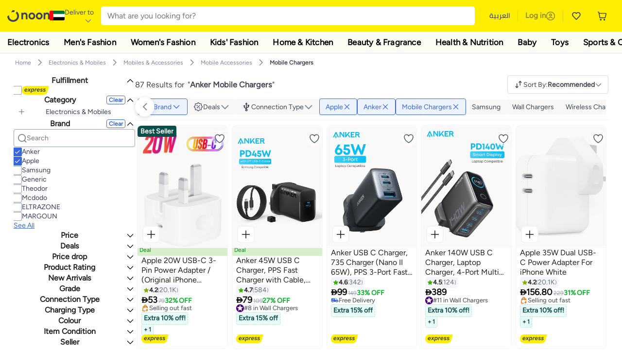

--- FILE ---
content_type: text/javascript
request_url: https://z.nooncdn.com/s/app/2025/com/e379b1c05751737fb50556a84ae8cb39eba9643d/bigalog/_next/_static/_next/static/chunks/c565a45afef0f330.js
body_size: 116046
content:
(globalThis.TURBOPACK||(globalThis.TURBOPACK=[])).push(["object"==typeof document?document.currentScript:void 0,960727,e=>{"use strict";var a=e.i(164309),t=e.i(784544),l=(0,e.i(984541).create)(e=>({moduleDataStatus:{},setModuleDataStatus:(l,o)=>e(e=>({moduleDataStatus:(0,t._)((0,a._)({},e.moduleDataStatus),{[l]:o})}))}));e.s(["useModuleDataStore",()=>l])},727008,e=>{"use strict";var a=e.i(766417),t=e.i(739874),l=e.i(522695),o=e.i(458903),r=e.i(960727),s=e.i(942901),i=e.i(496563);e.s(["default",0,e=>{var n,d,c,u,m,_,p,f,v,g,h,b=(0,l.c)(26);b[0]!==e?(p=(0,a._)(e,["seoLocale","children","moduleData","moduleId","initialStyle","classNames","placeholderDiv"]),f=e.seoLocale,n=e.children,u=e.moduleData,m=e.moduleId,c=e.initialStyle,d=e.classNames,_=e.placeholderDiv,b[0]=e,b[1]=n,b[2]=d,b[3]=c,b[4]=u,b[5]=m,b[6]=_,b[7]=p,b[8]=f):(n=b[1],d=b[2],c=b[3],u=b[4],m=b[5],_=b[6],p=b[7],f=b[8]);var x="render"in p&&"cms"!==p.render?p.catalogData:void 0,A="render"in p&&"cms"!==p.render?p.eventLocation:void 0,C="render"in e&&"cms"===e.render;b[9]!==(null==x?void 0:x.analytics)||b[10]!==(null==x?void 0:x.canonical_url)||b[11]!==(null==x?void 0:x.hitId)||b[12]!==(null==x?void 0:x.type)||b[13]!==A||b[14]!==u||b[15]!==f?(v=e=>{e&&(0,s.trackEvent)({seoLocale:f,event:"widget_impression",widgetName:(0,i.getWidgetName)(u),analytics:null==x?void 0:x.analytics,eventLocation:A,linkUrl:null==x?void 0:x.canonical_url,canonicalUrl:null==x?void 0:x.canonical_url,hitId:(null==x?void 0:x.type)==="catalog"?null==x?void 0:x.hitId:void 0,pdpHitId:(null==x?void 0:x.type)==="detail"?null==x?void 0:x.hitId:void 0})},b[9]=null==x?void 0:x.analytics,b[10]=null==x?void 0:x.canonical_url,b[11]=null==x?void 0:x.hitId,b[12]=null==x?void 0:x.type,b[13]=A,b[14]=u,b[15]=f,b[16]=v):v=b[16];var y=v;b[17]!==m?(g=e=>e.moduleDataStatus[m],b[17]=m,b[18]=g):g=b[18];var j=(0,r.useModuleDataStore)(g);if("no"===j)return C&&_||null;var S="v-sensor-".concat(m),k=null==d?void 0:d.moduleContainer,M=j&&"loading"===j&&_;return b[19]!==n||b[20]!==c||b[21]!==y||b[22]!==S||b[23]!==k||b[24]!==M?(h=(0,t.jsxs)(o.InView,{id:S,onChange:y,triggerOnce:!0,className:k,style:c,children:[n,M]}),b[19]=n,b[20]=c,b[21]=y,b[22]=S,b[23]=k,b[24]=M,b[25]=h):h=b[25],h}])},536531,e=>{e.v({back:"BannerCoverFlowModule-module-scss-module__Tc7XTa__back",cardContainer:"BannerCoverFlowModule-module-scss-module__Tc7XTa__cardContainer",cardsWrapper:"BannerCoverFlowModule-module-scss-module__Tc7XTa__cardsWrapper",cardsWrapperInner:"BannerCoverFlowModule-module-scss-module__Tc7XTa__cardsWrapperInner",contentAreaWrapper:"BannerCoverFlowModule-module-scss-module__Tc7XTa__contentAreaWrapper",contentWrapper:"BannerCoverFlowModule-module-scss-module__Tc7XTa__contentWrapper",deckContainer:"BannerCoverFlowModule-module-scss-module__Tc7XTa__deckContainer",flip:"BannerCoverFlowModule-module-scss-module__Tc7XTa__flip",front:"BannerCoverFlowModule-module-scss-module__Tc7XTa__front",isActive:"BannerCoverFlowModule-module-scss-module__Tc7XTa__isActive",moduleWrapper:"BannerCoverFlowModule-module-scss-module__Tc7XTa__moduleWrapper",wrapper:"BannerCoverFlowModule-module-scss-module__Tc7XTa__wrapper"})},224942,e=>{"use strict";var a=e.i(177619),t=e.i(739874),l=e.i(522695),o=e.i(882985),r=e.i(7284),s=e.i(364035),i=e.i(536531);e.s(["default",0,e=>{var n,d,c,u,m,_,p,f,v=(0,l.c)(18),g=e.moduleData.banners,h=(0,a._)((0,s.useState)(2),2),b=h[0],x=h[1];return v[0]===Symbol.for("react.memo_cache_sentinel")?(n=(0,r.default)("siteWidthContainer",i.default.deckContainer),v[0]=n):n=v[0],v[1]!==b||v[2]!==g?(v[4]!==b?(c=(e,a)=>{var l,s=(l=a-b)<0?{transform:"perspective(300px) rotateY(15deg)",zIndex:l+7}:l>0?{transform:"perspective(300px) rotateY(-15deg)",zIndex:Math.abs(l-7)}:{transform:"rotateY(0)",zIndex:14},n=s.transform,d=s.zIndex;return(0,t.jsx)("button",{style:{"--z-index":d,"--transform":n},className:(0,r.default)(i.default.cardContainer,{[i.default.isActive]:a===b}),onClick:()=>x(a),children:(0,t.jsxs)("div",{className:i.default.flip,children:[(0,t.jsx)("div",{className:i.default.front,children:(0,t.jsx)(o.default,{src:e.frontImageUrl,alt:""})}),(0,t.jsx)("div",{className:i.default.back,children:(0,t.jsx)(o.default,{src:e.backImageUrl,alt:""})})]})},"".concat(e.frontImageUrl,"-").concat(e.backImageUrl))},v[4]=b,v[5]=c):c=v[5],d=g.map(c),v[1]=b,v[2]=g,v[3]=d):d=v[3],v[6]!==d?(u=(0,t.jsx)("div",{className:i.default.cardsWrapper,children:(0,t.jsx)("div",{className:i.default.cardsWrapperInner,children:d})}),v[6]=d,v[7]=u):u=v[7],v[8]!==b||v[9]!==g?(v[11]!==b?(_=(e,a)=>(0,t.jsx)("div",{className:(0,r.default)(i.default.contentWrapper,{[i.default.isActive]:a===b}),children:(0,t.jsx)(o.default,{src:e.contentImageUrl,alt:""})},e.contentImageUrl),v[11]=b,v[12]=_):_=v[12],m=g.map(_),v[8]=b,v[9]=g,v[10]=m):m=v[10],v[13]!==m?(p=(0,t.jsx)("div",{className:i.default.contentAreaWrapper,children:m}),v[13]=m,v[14]=p):p=v[14],v[15]!==u||v[16]!==p?(f=(0,t.jsx)("div",{className:i.default.moduleWrapper,children:(0,t.jsx)("div",{className:n,children:(0,t.jsxs)("div",{className:i.default.wrapper,children:[u,p]})})}),v[15]=u,v[16]=p,v[17]=f):f=v[17],f}])},175873,e=>{e.v({accordionContainer:"AccordionModule-module-scss-module__L5ZzVW__accordionContainer",accordionContent:"AccordionModule-module-scss-module__L5ZzVW__accordionContent",accordionHeader:"AccordionModule-module-scss-module__L5ZzVW__accordionHeader",accordionItem:"AccordionModule-module-scss-module__L5ZzVW__accordionItem",accordionTitle:"AccordionModule-module-scss-module__L5ZzVW__accordionTitle",chevronIcon:"AccordionModule-module-scss-module__L5ZzVW__chevronIcon",container:"AccordionModule-module-scss-module__L5ZzVW__container",ctaButton:"AccordionModule-module-scss-module__L5ZzVW__ctaButton",ctaChevron:"AccordionModule-module-scss-module__L5ZzVW__ctaChevron",ctaIcon:"AccordionModule-module-scss-module__L5ZzVW__ctaIcon",ctaText:"AccordionModule-module-scss-module__L5ZzVW__ctaText",divider:"AccordionModule-module-scss-module__L5ZzVW__divider",expanded:"AccordionModule-module-scss-module__L5ZzVW__expanded",moduleHeader:"AccordionModule-module-scss-module__L5ZzVW__moduleHeader"})},474615,e=>{"use strict";var a=e.i(164309),t=e.i(784544),l=e.i(766417),o=e.i(177619),r=e.i(739874),s=e.i(522695),i=e.i(364035),n=e.i(7284),d=e.i(852869),c=e.i(144745),u=e.i(882985),m=e.i(268826),_=e.i(326498),p=e.i(942901),f=e.i(496563),v=e.i(175873),g=e=>{var a,t,l,o,i,_,p,f,g,h,b,x,A=(0,s.c)(31),C=e.item,y=e.isExpanded,j=e.onToggle,S=e.index,k=e.seoLocale,M=e.itemsLength;return A[0]!==C.title?(a=(0,r.jsx)("span",{className:v.default.accordionTitle,children:C.title}),A[0]=C.title,A[1]=a):a=A[1],A[2]!==y?(t=(0,n.default)(v.default.chevronIcon,{[v.default.expanded]:y}),A[2]=y,A[3]=t):t=A[3],A[4]===Symbol.for("react.memo_cache_sentinel")?(l=(0,r.jsx)(u.default,{src:m.default.icons.chevronDown,alt:"chevron down"}),A[4]=l):l=A[4],A[5]!==t?(o=(0,r.jsx)("div",{className:t,children:l}),A[5]=t,A[6]=o):o=A[6],A[7]!==j||A[8]!==a||A[9]!==o?(i=(0,r.jsxs)("button",{className:v.default.accordionHeader,onClick:j,type:"button",children:[a,o]}),A[7]=j,A[8]=a,A[9]=o,A[10]=i):i=A[10],A[11]!==y?(_=(0,n.default)(v.default.accordionContent,{[v.default.expanded]:y}),A[11]=y,A[12]=_):_=A[12],A[13]!==C.content?(p=(0,d.default)(C.content),A[13]=C.content,A[14]=p):p=A[14],A[15]!==p?(f=(0,r.jsx)("p",{children:p}),A[15]=p,A[16]=f):f=A[16],A[17]!==C.cta||A[18]!==k?(g=C.cta&&(0,r.jsxs)(c.default,{seoLocale:k,href:C.cta.url,className:v.default.ctaButton,children:[(0,r.jsx)("div",{className:v.default.ctaIcon,children:(0,r.jsx)(u.default,{src:C.cta.leftIconUrl,alt:"design"})}),(0,r.jsx)("span",{className:v.default.ctaText,children:C.cta.label}),(0,r.jsx)("div",{className:v.default.ctaChevron,children:(0,r.jsx)(u.default,{src:m.default.icons.chevronDownBlue,alt:"chevron-blue"})})]}),A[17]=C.cta,A[18]=k,A[19]=g):g=A[19],A[20]!==_||A[21]!==f||A[22]!==g?(h=(0,r.jsxs)("div",{className:_,children:[f,g]}),A[20]=_,A[21]=f,A[22]=g,A[23]=h):h=A[23],A[24]!==S||A[25]!==M?(b=S!==M-1&&(0,r.jsx)("div",{className:v.default.divider}),A[24]=S,A[25]=M,A[26]=b):b=A[26],A[27]!==h||A[28]!==b||A[29]!==i?(x=(0,r.jsxs)("div",{className:v.default.accordionItem,children:[i,h,b]}),A[27]=h,A[28]=b,A[29]=i,A[30]=x):x=A[30],x};e.s(["default",0,e=>{var s=e.moduleId,n=e.moduleData,d=e.seoLocale,c=e.device,u=(0,l._)(e,["moduleId","moduleData","seoLocale","device"]),m="render"in e&&"cms"!==e.render?e.eventLocation:void 0,h=n.type,b=n.moduleHeader,x=n.items,A=(0,o._)((0,i.useState)(new Set([0])),2),C=A[0],y=A[1],j=(0,i.useCallback)(e=>{var a=new Set(C);a.has(e)?a.delete(e):a.add(e),y(a);var t=x[e];t&&(0,p.trackEvent)({seoLocale:d,event:"accordion_title_click",plx:m,wn:(0,f.getWidgetName)(n),title:t.title})},[C]);return(0,r.jsxs)("div",{className:v.default.container,"data-qa":"widget_".concat(h),children:[(0,r.jsx)(_.default,(0,t._)((0,a._)({},u),{moduleId:s,seoLocale:d,moduleData:b,device:c,titleClassName:v.default.moduleHeader})),(0,r.jsx)("div",{className:v.default.accordionContainer,children:x.map((e,a)=>(0,r.jsx)(g,{seoLocale:d,item:e,isExpanded:C.has(a),onToggle:()=>j(a),index:a,itemsLength:x.length},"accordion-item-".concat(a)))})]})}])},179381,(e,a,t)=>{a.exports=function(){this.__data__=[],this.size=0}},278744,(e,a,t)=>{a.exports=function(e,a){return e===a||e!=e&&a!=a}},756755,(e,a,t)=>{var l=e.r(278744);a.exports=function(e,a){for(var t=e.length;t--;)if(l(e[t][0],a))return t;return -1}},366612,(e,a,t)=>{var l=e.r(756755),o=Array.prototype.splice;a.exports=function(e){var a=this.__data__,t=l(a,e);return!(t<0)&&(t==a.length-1?a.pop():o.call(a,t,1),--this.size,!0)}},280256,(e,a,t)=>{var l=e.r(756755);a.exports=function(e){var a=this.__data__,t=l(a,e);return t<0?void 0:a[t][1]}},952641,(e,a,t)=>{var l=e.r(756755);a.exports=function(e){return l(this.__data__,e)>-1}},26145,(e,a,t)=>{var l=e.r(756755);a.exports=function(e,a){var t=this.__data__,o=l(t,e);return o<0?(++this.size,t.push([e,a])):t[o][1]=a,this}},922416,(e,a,t)=>{var l=e.r(179381),o=e.r(366612),r=e.r(280256),s=e.r(952641),i=e.r(26145);function n(e){var a=-1,t=null==e?0:e.length;for(this.clear();++a<t;){var l=e[a];this.set(l[0],l[1])}}n.prototype.clear=l,n.prototype.delete=o,n.prototype.get=r,n.prototype.has=s,n.prototype.set=i,a.exports=n},708027,(e,a,t)=>{var l=e.r(922416);a.exports=function(){this.__data__=new l,this.size=0}},205153,(e,a,t)=>{a.exports=function(e){var a=this.__data__,t=a.delete(e);return this.size=a.size,t}},541364,(e,a,t)=>{a.exports=function(e){return this.__data__.get(e)}},689631,(e,a,t)=>{a.exports=function(e){return this.__data__.has(e)}},791606,(e,a,t)=>{a.exports=function(e){var a=typeof e;return null!=e&&("object"==a||"function"==a)}},363883,(e,a,t)=>{var l=e.r(423748),o=e.r(791606);a.exports=function(e){if(!o(e))return!1;var a=l(e);return"[object Function]"==a||"[object GeneratorFunction]"==a||"[object AsyncFunction]"==a||"[object Proxy]"==a}},656921,(e,a,t)=>{a.exports=e.r(818408)["__core-js_shared__"]},763803,(e,a,t)=>{var l,o=e.r(656921),r=(l=/[^.]+$/.exec(o&&o.keys&&o.keys.IE_PROTO||""))?"Symbol(src)_1."+l:"";a.exports=function(e){return!!r&&r in e}},395331,(e,a,t)=>{var l=Function.prototype.toString;a.exports=function(e){if(null!=e){try{return l.call(e)}catch(e){}try{return e+""}catch(e){}}return""}},732150,(e,a,t)=>{var l=e.r(363883),o=e.r(763803),r=e.r(791606),s=e.r(395331),i=/^\[object .+?Constructor\]$/,n=Object.prototype,d=Function.prototype.toString,c=n.hasOwnProperty,u=RegExp("^"+d.call(c).replace(/[\\^$.*+?()[\]{}|]/g,"\\$&").replace(/hasOwnProperty|(function).*?(?=\\\()| for .+?(?=\\\])/g,"$1.*?")+"$");a.exports=function(e){return!(!r(e)||o(e))&&(l(e)?u:i).test(s(e))}},861686,(e,a,t)=>{a.exports=function(e,a){return null==e?void 0:e[a]}},622280,(e,a,t)=>{var l=e.r(732150),o=e.r(861686);a.exports=function(e,a){var t=o(e,a);return l(t)?t:void 0}},863411,(e,a,t)=>{a.exports=e.r(622280)(e.r(818408),"Map")},95269,(e,a,t)=>{a.exports=e.r(622280)(Object,"create")},814640,(e,a,t)=>{var l=e.r(95269);a.exports=function(){this.__data__=l?l(null):{},this.size=0}},502814,(e,a,t)=>{a.exports=function(e){var a=this.has(e)&&delete this.__data__[e];return this.size-=!!a,a}},320134,(e,a,t)=>{var l=e.r(95269),o=Object.prototype.hasOwnProperty;a.exports=function(e){var a=this.__data__;if(l){var t=a[e];return"__lodash_hash_undefined__"===t?void 0:t}return o.call(a,e)?a[e]:void 0}},602951,(e,a,t)=>{var l=e.r(95269),o=Object.prototype.hasOwnProperty;a.exports=function(e){var a=this.__data__;return l?void 0!==a[e]:o.call(a,e)}},479981,(e,a,t)=>{var l=e.r(95269);a.exports=function(e,a){var t=this.__data__;return this.size+=+!this.has(e),t[e]=l&&void 0===a?"__lodash_hash_undefined__":a,this}},804937,(e,a,t)=>{var l=e.r(814640),o=e.r(502814),r=e.r(320134),s=e.r(602951),i=e.r(479981);function n(e){var a=-1,t=null==e?0:e.length;for(this.clear();++a<t;){var l=e[a];this.set(l[0],l[1])}}n.prototype.clear=l,n.prototype.delete=o,n.prototype.get=r,n.prototype.has=s,n.prototype.set=i,a.exports=n},520895,(e,a,t)=>{var l=e.r(804937),o=e.r(922416),r=e.r(863411);a.exports=function(){this.size=0,this.__data__={hash:new l,map:new(r||o),string:new l}}},368725,(e,a,t)=>{a.exports=function(e){var a=typeof e;return"string"==a||"number"==a||"symbol"==a||"boolean"==a?"__proto__"!==e:null===e}},548365,(e,a,t)=>{var l=e.r(368725);a.exports=function(e,a){var t=e.__data__;return l(a)?t["string"==typeof a?"string":"hash"]:t.map}},591270,(e,a,t)=>{var l=e.r(548365);a.exports=function(e){var a=l(this,e).delete(e);return this.size-=!!a,a}},87911,(e,a,t)=>{var l=e.r(548365);a.exports=function(e){return l(this,e).get(e)}},923680,(e,a,t)=>{var l=e.r(548365);a.exports=function(e){return l(this,e).has(e)}},327495,(e,a,t)=>{var l=e.r(548365);a.exports=function(e,a){var t=l(this,e),o=t.size;return t.set(e,a),this.size+=+(t.size!=o),this}},141177,(e,a,t)=>{var l=e.r(520895),o=e.r(591270),r=e.r(87911),s=e.r(923680),i=e.r(327495);function n(e){var a=-1,t=null==e?0:e.length;for(this.clear();++a<t;){var l=e[a];this.set(l[0],l[1])}}n.prototype.clear=l,n.prototype.delete=o,n.prototype.get=r,n.prototype.has=s,n.prototype.set=i,a.exports=n},527270,(e,a,t)=>{var l=e.r(922416),o=e.r(863411),r=e.r(141177);a.exports=function(e,a){var t=this.__data__;if(t instanceof l){var s=t.__data__;if(!o||s.length<199)return s.push([e,a]),this.size=++t.size,this;t=this.__data__=new r(s)}return t.set(e,a),this.size=t.size,this}},875266,(e,a,t)=>{var l=e.r(922416),o=e.r(708027),r=e.r(205153),s=e.r(541364),i=e.r(689631),n=e.r(527270);function d(e){var a=this.__data__=new l(e);this.size=a.size}d.prototype.clear=o,d.prototype.delete=r,d.prototype.get=s,d.prototype.has=i,d.prototype.set=n,a.exports=d},647370,(e,a,t)=>{a.exports=function(e){return this.__data__.set(e,"__lodash_hash_undefined__"),this}},403852,(e,a,t)=>{a.exports=function(e){return this.__data__.has(e)}},25964,(e,a,t)=>{var l=e.r(141177),o=e.r(647370),r=e.r(403852);function s(e){var a=-1,t=null==e?0:e.length;for(this.__data__=new l;++a<t;)this.add(e[a])}s.prototype.add=s.prototype.push=o,s.prototype.has=r,a.exports=s},577484,(e,a,t)=>{a.exports=function(e,a){for(var t=-1,l=null==e?0:e.length;++t<l;)if(a(e[t],t,e))return!0;return!1}},689808,(e,a,t)=>{a.exports=function(e,a){return e.has(a)}},275483,(e,a,t)=>{var l=e.r(25964),o=e.r(577484),r=e.r(689808);a.exports=function(e,a,t,s,i,n){var d=1&t,c=e.length,u=a.length;if(c!=u&&!(d&&u>c))return!1;var m=n.get(e),_=n.get(a);if(m&&_)return m==a&&_==e;var p=-1,f=!0,v=2&t?new l:void 0;for(n.set(e,a),n.set(a,e);++p<c;){var g=e[p],h=a[p];if(s)var b=d?s(h,g,p,a,e,n):s(g,h,p,e,a,n);if(void 0!==b){if(b)continue;f=!1;break}if(v){if(!o(a,function(e,a){if(!r(v,a)&&(g===e||i(g,e,t,s,n)))return v.push(a)})){f=!1;break}}else if(!(g===h||i(g,h,t,s,n))){f=!1;break}}return n.delete(e),n.delete(a),f}},533576,(e,a,t)=>{a.exports=e.r(818408).Uint8Array},380060,(e,a,t)=>{a.exports=function(e){var a=-1,t=Array(e.size);return e.forEach(function(e,l){t[++a]=[l,e]}),t}},449123,(e,a,t)=>{a.exports=function(e){var a=-1,t=Array(e.size);return e.forEach(function(e){t[++a]=e}),t}},339965,(e,a,t)=>{var l=e.r(407667),o=e.r(533576),r=e.r(278744),s=e.r(275483),i=e.r(380060),n=e.r(449123),d=l?l.prototype:void 0,c=d?d.valueOf:void 0;a.exports=function(e,a,t,l,d,u,m){switch(t){case"[object DataView]":if(e.byteLength!=a.byteLength||e.byteOffset!=a.byteOffset)break;e=e.buffer,a=a.buffer;case"[object ArrayBuffer]":if(e.byteLength!=a.byteLength||!u(new o(e),new o(a)))break;return!0;case"[object Boolean]":case"[object Date]":case"[object Number]":return r(+e,+a);case"[object Error]":return e.name==a.name&&e.message==a.message;case"[object RegExp]":case"[object String]":return e==a+"";case"[object Map]":var _=i;case"[object Set]":var p=1&l;if(_||(_=n),e.size!=a.size&&!p)break;var f=m.get(e);if(f)return f==a;l|=2,m.set(e,a);var v=s(_(e),_(a),l,d,u,m);return m.delete(e),v;case"[object Symbol]":if(c)return c.call(e)==c.call(a)}return!1}},334666,(e,a,t)=>{a.exports=function(e,a){for(var t=-1,l=a.length,o=e.length;++t<l;)e[o+t]=a[t];return e}},41612,(e,a,t)=>{var l=e.r(334666),o=e.r(272098);a.exports=function(e,a,t){var r=a(e);return o(e)?r:l(r,t(e))}},419519,(e,a,t)=>{a.exports=function(e,a){for(var t=-1,l=null==e?0:e.length,o=0,r=[];++t<l;){var s=e[t];a(s,t,e)&&(r[o++]=s)}return r}},287024,(e,a,t)=>{a.exports=function(){return[]}},896852,(e,a,t)=>{var l=e.r(419519),o=e.r(287024),r=Object.prototype.propertyIsEnumerable,s=Object.getOwnPropertySymbols;a.exports=s?function(e){return null==e?[]:l(s(e=Object(e)),function(a){return r.call(e,a)})}:o},45203,(e,a,t)=>{a.exports=function(e,a){for(var t=-1,l=Array(e);++t<e;)l[t]=a(t);return l}},648313,(e,a,t)=>{var l=e.r(423748),o=e.r(819674);a.exports=function(e){return o(e)&&"[object Arguments]"==l(e)}},417288,(e,a,t)=>{var l=e.r(648313),o=e.r(819674),r=Object.prototype,s=r.hasOwnProperty,i=r.propertyIsEnumerable;a.exports=l(function(){return arguments}())?l:function(e){return o(e)&&s.call(e,"callee")&&!i.call(e,"callee")}},124019,(e,a,t)=>{a.exports=function(){return!1}},385370,(e,a,t)=>{var l=e.r(818408),o=e.r(124019),r=t&&!t.nodeType&&t,s=r&&a&&!a.nodeType&&a,i=s&&s.exports===r?l.Buffer:void 0;a.exports=(i?i.isBuffer:void 0)||o},23653,(e,a,t)=>{var l=/^(?:0|[1-9]\d*)$/;a.exports=function(e,a){var t=typeof e;return!!(a=null==a?0x1fffffffffffff:a)&&("number"==t||"symbol"!=t&&l.test(e))&&e>-1&&e%1==0&&e<a}},145373,(e,a,t)=>{a.exports=function(e){return"number"==typeof e&&e>-1&&e%1==0&&e<=0x1fffffffffffff}},719575,(e,a,t)=>{var l=e.r(423748),o=e.r(145373),r=e.r(819674),s={};s["[object Float32Array]"]=s["[object Float64Array]"]=s["[object Int8Array]"]=s["[object Int16Array]"]=s["[object Int32Array]"]=s["[object Uint8Array]"]=s["[object Uint8ClampedArray]"]=s["[object Uint16Array]"]=s["[object Uint32Array]"]=!0,s["[object Arguments]"]=s["[object Array]"]=s["[object ArrayBuffer]"]=s["[object Boolean]"]=s["[object DataView]"]=s["[object Date]"]=s["[object Error]"]=s["[object Function]"]=s["[object Map]"]=s["[object Number]"]=s["[object Object]"]=s["[object RegExp]"]=s["[object Set]"]=s["[object String]"]=s["[object WeakMap]"]=!1,a.exports=function(e){return r(e)&&o(e.length)&&!!s[l(e)]}},632900,(e,a,t)=>{a.exports=function(e){return function(a){return e(a)}}},845361,(e,a,t)=>{var l=e.r(472668),o=t&&!t.nodeType&&t,r=o&&a&&!a.nodeType&&a,s=r&&r.exports===o&&l.process;a.exports=function(){try{var e=r&&r.require&&r.require("util").types;if(e)return e;return s&&s.binding&&s.binding("util")}catch(e){}}()},713376,(e,a,t)=>{var l=e.r(719575),o=e.r(632900),r=e.r(845361),s=r&&r.isTypedArray;a.exports=s?o(s):l},127424,(e,a,t)=>{var l=e.r(45203),o=e.r(417288),r=e.r(272098),s=e.r(385370),i=e.r(23653),n=e.r(713376),d=Object.prototype.hasOwnProperty;a.exports=function(e,a){var t=r(e),c=!t&&o(e),u=!t&&!c&&s(e),m=!t&&!c&&!u&&n(e),_=t||c||u||m,p=_?l(e.length,String):[],f=p.length;for(var v in e)(a||d.call(e,v))&&!(_&&("length"==v||u&&("offset"==v||"parent"==v)||m&&("buffer"==v||"byteLength"==v||"byteOffset"==v)||i(v,f)))&&p.push(v);return p}},570795,(e,a,t)=>{var l=Object.prototype;a.exports=function(e){var a=e&&e.constructor;return e===("function"==typeof a&&a.prototype||l)}},991915,(e,a,t)=>{a.exports=function(e,a){return function(t){return e(a(t))}}},642918,(e,a,t)=>{a.exports=e.r(991915)(Object.keys,Object)},603114,(e,a,t)=>{var l=e.r(570795),o=e.r(642918),r=Object.prototype.hasOwnProperty;a.exports=function(e){if(!l(e))return o(e);var a=[];for(var t in Object(e))r.call(e,t)&&"constructor"!=t&&a.push(t);return a}},707850,(e,a,t)=>{var l=e.r(363883),o=e.r(145373);a.exports=function(e){return null!=e&&o(e.length)&&!l(e)}},833089,(e,a,t)=>{var l=e.r(127424),o=e.r(603114),r=e.r(707850);a.exports=function(e){return r(e)?l(e):o(e)}},628423,(e,a,t)=>{var l=e.r(41612),o=e.r(896852),r=e.r(833089);a.exports=function(e){return l(e,r,o)}},703206,(e,a,t)=>{var l=e.r(628423),o=Object.prototype.hasOwnProperty;a.exports=function(e,a,t,r,s,i){var n=1&t,d=l(e),c=d.length;if(c!=l(a).length&&!n)return!1;for(var u=c;u--;){var m=d[u];if(!(n?m in a:o.call(a,m)))return!1}var _=i.get(e),p=i.get(a);if(_&&p)return _==a&&p==e;var f=!0;i.set(e,a),i.set(a,e);for(var v=n;++u<c;){var g=e[m=d[u]],h=a[m];if(r)var b=n?r(h,g,m,a,e,i):r(g,h,m,e,a,i);if(!(void 0===b?g===h||s(g,h,t,r,i):b)){f=!1;break}v||(v="constructor"==m)}if(f&&!v){var x=e.constructor,A=a.constructor;x!=A&&"constructor"in e&&"constructor"in a&&!("function"==typeof x&&x instanceof x&&"function"==typeof A&&A instanceof A)&&(f=!1)}return i.delete(e),i.delete(a),f}},531751,(e,a,t)=>{a.exports=e.r(622280)(e.r(818408),"DataView")},31337,(e,a,t)=>{a.exports=e.r(622280)(e.r(818408),"Promise")},511524,(e,a,t)=>{a.exports=e.r(622280)(e.r(818408),"Set")},115942,(e,a,t)=>{a.exports=e.r(622280)(e.r(818408),"WeakMap")},626568,(e,a,t)=>{var l=e.r(531751),o=e.r(863411),r=e.r(31337),s=e.r(511524),i=e.r(115942),n=e.r(423748),d=e.r(395331),c="[object Map]",u="[object Promise]",m="[object Set]",_="[object WeakMap]",p="[object DataView]",f=d(l),v=d(o),g=d(r),h=d(s),b=d(i),x=n;(l&&x(new l(new ArrayBuffer(1)))!=p||o&&x(new o)!=c||r&&x(r.resolve())!=u||s&&x(new s)!=m||i&&x(new i)!=_)&&(x=function(e){var a=n(e),t="[object Object]"==a?e.constructor:void 0,l=t?d(t):"";if(l)switch(l){case f:return p;case v:return c;case g:return u;case h:return m;case b:return _}return a}),a.exports=x},954525,(e,a,t)=>{var l=e.r(875266),o=e.r(275483),r=e.r(339965),s=e.r(703206),i=e.r(626568),n=e.r(272098),d=e.r(385370),c=e.r(713376),u="[object Arguments]",m="[object Array]",_="[object Object]",p=Object.prototype.hasOwnProperty;a.exports=function(e,a,t,f,v,g){var h=n(e),b=n(a),x=h?m:i(e),A=b?m:i(a);x=x==u?_:x,A=A==u?_:A;var C=x==_,y=A==_,j=x==A;if(j&&d(e)){if(!d(a))return!1;h=!0,C=!1}if(j&&!C)return g||(g=new l),h||c(e)?o(e,a,t,f,v,g):r(e,a,x,t,f,v,g);if(!(1&t)){var S=C&&p.call(e,"__wrapped__"),k=y&&p.call(a,"__wrapped__");if(S||k){var M=S?e.value():e,N=k?a.value():a;return g||(g=new l),v(M,N,t,f,g)}}return!!j&&(g||(g=new l),s(e,a,t,f,v,g))}},733698,(e,a,t)=>{var l=e.r(954525),o=e.r(819674);a.exports=function e(a,t,r,s,i){return a===t||(null!=a&&null!=t&&(o(a)||o(t))?l(a,t,r,s,e,i):a!=a&&t!=t)}},40455,(e,a,t)=>{var l=e.r(733698);a.exports=function(e,a){return l(e,a)}},696919,e=>{"use strict";var a=e.i(164309),t=e.i(177619),l=e.i(522695),o=e.i(40455),r=e.i(364035);e.s(["default",0,e=>{var s,i,n=(0,l.c)(5),d=(0,t._)((0,r.useState)(e.moduleHeader),2),c=d[0],u=d[1];return n[0]!==e.moduleHeader||n[1]!==c?(s=()=>{(0,o.default)(e.moduleHeader,c)||u((0,a._)({},e.moduleHeader))},n[0]=e.moduleHeader,n[1]=c,n[2]=s):s=n[2],n[3]!==e?(i=[e],n[3]=e,n[4]=i):i=n[4],(0,r.useEffect)(s,i),c}])},464852,e=>{e.v({dynamicBannerContainer:"DynamicBannerModule-module-scss-module__rcP85W__dynamicBannerContainer",dynamicBannerWrapper:"DynamicBannerModule-module-scss-module__rcP85W__dynamicBannerWrapper",splitDynamicBannerRow:"DynamicBannerModule-module-scss-module__rcP85W__splitDynamicBannerRow"})},663267,e=>{"use strict";var a=e.i(164309),t=e.i(784544),l=e.i(766417),o=e.i(739874),r=e.i(522695),s=e.i(813316),i=e.i(696919),n=e.i(487695),d=e.i(418439),c=e.i(326498),u=e.i(198283),m=e.i(907038),_=e.i(709493),p=e.i(104043),f=e.i(496563),v=e.i(7284),g=e.i(464852),h=e=>{var i,c,u,m,_,f,h,b,x,A,C,y,j,S,k,M,N,w=(0,r.c)(45),D=e.adBannerContainer,P=e.device,L=e.language,B=e.paddingBottom,T=e.perView,I=e.type,W=e.validAdBanner,E=e.seoLocale,R=W.countdown,O=W.slotId,H=W.imagePath;w[0]!==E?(i=(0,p.getLocale)(E),w[0]=E,w[1]=i):i=w[1];var V=i.isArabic,F=!1;L?(F="ar"===L,O&&!H&&(w[2]===Symbol.for("react.memo_cache_sentinel")?(c={path:"/"},w[2]=c):c=w[2],H=c)):V&&(F=V);var G=W&&L&&O&&!W.imagePath;w[3]!==R?(u=R||{},w[3]=R,w[4]=u):u=w[4],w[5]!==u?(A=u,h=(0,l._)(A,["endTime","bgColor","enabled","fontColor","position"]),b=A.endTime,m=A.bgColor,f=A.enabled,_=A.fontColor,x=A.position,w[5]=u,w[6]=m,w[7]=_,w[8]=f,w[9]=h,w[10]=b,w[11]=x):(m=w[6],_=w[7],f=w[8],h=w[9],b=w[10],x=w[11]);var U=void 0===b?0:b,q=void 0===x?"top-right":x,z=g.default[I],Q=10===T&&g.default.splitDynamicBannerRow;w[12]!==z||w[13]!==Q?(C=(0,v.default)(g.default.dynamicBannerContainer,z,Q),w[12]=z,w[13]=Q,w[14]=C):C=w[14],w[15]!==D||w[16]!==B?(y=(0,t._)((0,a._)({},D),{paddingBlockEnd:B}),w[15]=D,w[16]=B,w[17]=y):y=w[17];var Z="widget_".concat(I),J=G?"placeholder":"";return w[18]!==H?(j=H&&{imagePath:H},w[18]=H,w[19]=j):j=w[19],w[20]!==j||w[21]!==W?(S=(0,a._)({},W,j),w[20]=j,w[21]=W,w[22]=S):S=w[22],w[23]!==P||w[24]!==E||w[25]!==S||w[26]!==J||w[27]!==I?(k=(0,o.jsx)(n.default,{seoLocale:E,bannerStyle:J,bannerData:S,moduleType:I,device:P}),w[23]=P,w[24]=E,w[25]=S,w[26]=J,w[27]=I,w[28]=k):k=w[28],w[29]!==m||w[30]!==R||w[31]!==P||w[32]!==U||w[33]!==_||w[34]!==F||w[35]!==f||w[36]!==h||w[37]!==q?(M=!!R&&f&&(0,o.jsx)(d.CountdownContainer,{isArabic:F,position:q,children:(0,o.jsx)(d.CountdownInnerContainer,{bgColor:m,fontColor:_,children:(0,o.jsx)(s.default,(0,t._)((0,a._)({},h),{bgColor:m,device:P,enabled:f,fontColor:_,position:q,endTime:String(U)}))})}),w[29]=m,w[30]=R,w[31]=P,w[32]=U,w[33]=_,w[34]=F,w[35]=f,w[36]=h,w[37]=q,w[38]=M):M=w[38],w[39]!==k||w[40]!==M||w[41]!==C||w[42]!==y||w[43]!==Z?(N=(0,o.jsxs)("div",{className:C,style:y,"data-qa":Z,children:[k,M]}),w[39]=k,w[40]=M,w[41]=C,w[42]=y,w[43]=Z,w[44]=N):N=w[44],N};function b(e){return e.getUrl}function x(e){return e.adState}function A(){return"/"}function C(e){return e.slotId||e.id}e.s(["default",0,e=>{var s,n,d,v=(0,r.c)(62);v[0]!==e?(F=(0,l._)(e,["device","moduleData","seoLocale","id"]),O=e.device,V=e.moduleData,G=e.seoLocale,H=e.id,v[0]=e,v[1]=O,v[2]=H,v[3]=V,v[4]=F,v[5]=G):(O=v[1],H=v[2],V=v[3],F=v[4],G=v[5]);var y="render"in F&&"cms"===F.render?F.language:void 0,j=(0,m.useAdsStore)(b),S=(0,m.useAdsStore)(x),k=(0,i.default)(V);v[6]!==G?(U=(0,p.getLocale)(G),v[6]=G,v[7]=U):U=v[7];var M=U.isArabic,N=!1;y?(N="ar"===y,j=A):M&&(N=M),v[8]!==V?(q=V||{},v[8]=V,v[9]=q):q=v[9];var w=q.banners,D=q.innerSpacing,P=q.label,L=q.numPerRow,B=q.type,T=void 0===D?0:D,I=L||1,W="loaded"===S;if(v[10]!==w||v[11]!==O||v[12]!==j||v[13]!==H||v[14]!==T||v[15]!==W||v[16]!==N||v[17]!==y||v[18]!==V||v[19]!==k||v[20]!==I||v[21]!==F||v[22]!==G||v[23]!==B){Y=Symbol.for("react.early_return_sentinel");e:{var E=null==w?void 0:w.some(C);if((K=(0,_.getValidAdBanners)(W,E,w,j))&&!K.length){Y=null;break e}var R="ad-banner-module-".concat(N?"ar":"en","-").concat(O,"-").concat(H);if(v[31]!==T||v[32]!==V||v[33]!==I||v[34]!==B){if(ee={paddingBlock:0,paddingInline:15},$={flex:"0 0 calc(".concat(1/I*100,"%)")},["adBannerModule","adBannerModuleStrip"].includes(B)&&(ee.paddingBlockStart=null!=(el=null==(ea=V.outerSpacing)?void 0:ea.top)?el:0,ee.paddingBlockEnd=null!=(eo=null==(et=V.outerSpacing)?void 0:et.bottom)?eo:0),["contextualAdBannerModule"].includes(B)&&(ee.paddingBlock=20),I>1&&T){v[37]!==T?(er=(0,f.sanitizeDimension)(T),v[37]=T,v[38]=er):er=v[38];var O,H,V,F,G,U,q,z,Q,Z,J,X,Y,K,$,ee,ea,et,el,eo,er,es=er;ee.marginBlock=0,ee.marginInlineEnd="-".concat(es,"px"),$.paddingInlineEnd=es,$.paddingBlockEnd=es}v[31]=T,v[32]=V,v[33]=I,v[34]=B,v[35]=$,v[36]=ee}else $=v[35],ee=v[36];v[39]!==O||v[40]!==H||v[41]!==k||v[42]!==F||v[43]!==G?(X=(0,o.jsx)(c.default,(0,t._)((0,a._)({},F),{moduleId:H,seoLocale:G,moduleData:k,device:O})),v[39]=O,v[40]=H,v[41]=k,v[42]=F,v[43]=G,v[44]=X):X=v[44],z=g.default.dynamicBannerWrapper,Q=ee,Z="widget_".concat(B),J=null==K?void 0:K.map((e,a)=>{var t=a>=K.length-I?0:(0,f.sanitizeDimension)(T||15);return(0,o.jsx)(h,{seoLocale:G,validAdBanner:e,index:a,perView:I,type:B,paddingBottom:t,adBannerContainer:$,device:O,language:y},"".concat(R,"-").concat(a+1))})}v[10]=w,v[11]=O,v[12]=j,v[13]=H,v[14]=T,v[15]=W,v[16]=N,v[17]=y,v[18]=V,v[19]=k,v[20]=I,v[21]=F,v[22]=G,v[23]=B,v[24]=z,v[25]=Q,v[26]=Z,v[27]=J,v[28]=X,v[29]=Y,v[30]=K}else z=v[24],Q=v[25],Z=v[26],J=v[27],X=v[28],Y=v[29],K=v[30];return Y!==Symbol.for("react.early_return_sentinel")?Y:(v[45]!==z||v[46]!==Q||v[47]!==Z||v[48]!==J?(s=(0,o.jsx)("div",{className:z,style:Q,"data-qa":Z,children:J}),v[45]=z,v[46]=Q,v[47]=Z,v[48]=J,v[49]=s):s=v[49],v[50]!==w||v[51]!==W||v[52]!==P||v[53]!==y||v[54]!==G||v[55]!==B||v[56]!==K?(n=K&&W&&(0,o.jsx)(u.default,{seoLocale:G,type:B,banners:w,validAdBanners:K,label:P,language:y}),v[50]=w,v[51]=W,v[52]=P,v[53]=y,v[54]=G,v[55]=B,v[56]=K,v[57]=n):n=v[57],v[58]!==n||v[59]!==X||v[60]!==s?(d=(0,o.jsxs)(o.Fragment,{children:[X,s,n]}),v[58]=n,v[59]=X,v[60]=s,v[61]=d):d=v[61],d)}])},702272,(e,a,t)=>{var l=e.r(818408);a.exports=function(){return l.Date.now()}},893912,(e,a,t)=>{var l=/\s/;a.exports=function(e){for(var a=e.length;a--&&l.test(e.charAt(a)););return a}},386716,(e,a,t)=>{var l=e.r(893912),o=/^\s+/;a.exports=function(e){return e?e.slice(0,l(e)+1).replace(o,""):e}},394370,(e,a,t)=>{var l=e.r(386716),o=e.r(791606),r=e.r(248664),s=0/0,i=/^[-+]0x[0-9a-f]+$/i,n=/^0b[01]+$/i,d=/^0o[0-7]+$/i,c=parseInt;a.exports=function(e){if("number"==typeof e)return e;if(r(e))return s;if(o(e)){var a="function"==typeof e.valueOf?e.valueOf():e;e=o(a)?a+"":a}if("string"!=typeof e)return 0===e?e:+e;e=l(e);var t=n.test(e);return t||d.test(e)?c(e.slice(2),t?2:8):i.test(e)?s:+e}},987325,(e,a,t)=>{var l=e.r(791606),o=e.r(702272),r=e.r(394370),s=Math.max,i=Math.min;a.exports=function(e,a,t){var n,d,c,u,m,_,p=0,f=!1,v=!1,g=!0;if("function"!=typeof e)throw TypeError("Expected a function");function h(a){var t=n,l=d;return n=d=void 0,p=a,u=e.apply(l,t)}function b(e){var t=e-_,l=e-p;return void 0===_||t>=a||t<0||v&&l>=c}function x(){var e,t,l,r=o();if(b(r))return A(r);m=setTimeout(x,(e=r-_,t=r-p,l=a-e,v?i(l,c-t):l))}function A(e){return(m=void 0,g&&n)?h(e):(n=d=void 0,u)}function C(){var e,t=o(),l=b(t);if(n=arguments,d=this,_=t,l){if(void 0===m)return p=e=_,m=setTimeout(x,a),f?h(e):u;if(v)return clearTimeout(m),m=setTimeout(x,a),h(_)}return void 0===m&&(m=setTimeout(x,a)),u}return a=r(a)||0,l(t)&&(f=!!t.leading,c=(v="maxWait"in t)?s(r(t.maxWait)||0,a):c,g="trailing"in t?!!t.trailing:g),C.cancel=function(){void 0!==m&&clearTimeout(m),p=0,n=_=d=m=void 0},C.flush=function(){return void 0===m?u:A(o())},C}},360174,(e,a,t)=>{var l=e.r(987325),o=e.r(791606);a.exports=function(e,a,t){var r=!0,s=!0;if("function"!=typeof e)throw TypeError("Expected a function");return o(t)&&(r="leading"in t?!!t.leading:r,s="trailing"in t?!!t.trailing:s),l(e,a,{leading:r,maxWait:a,trailing:s})}},768745,e=>{e.v({adBannerCarouselWrapper:"AdBannerModuleCarousel-module-scss-module__WH33Qa__adBannerCarouselWrapper",emblaContainer:"AdBannerModuleCarousel-module-scss-module__WH33Qa__emblaContainer",emblaDot:"AdBannerModuleCarousel-module-scss-module__WH33Qa__emblaDot",emblaDots:"AdBannerModuleCarousel-module-scss-module__WH33Qa__emblaDots",emblaPagination:"AdBannerModuleCarousel-module-scss-module__WH33Qa__emblaPagination",emblaSlide:"AdBannerModuleCarousel-module-scss-module__WH33Qa__emblaSlide",emblaViewport:"AdBannerModuleCarousel-module-scss-module__WH33Qa__emblaViewport",inProgressBack:"AdBannerModuleCarousel-module-scss-module__WH33Qa__inProgressBack",inProgressForw:"AdBannerModuleCarousel-module-scss-module__WH33Qa__inProgressForw",isHighlighted:"AdBannerModuleCarousel-module-scss-module__WH33Qa__isHighlighted",isNext:"AdBannerModuleCarousel-module-scss-module__WH33Qa__isNext",isNextNext:"AdBannerModuleCarousel-module-scss-module__WH33Qa__isNextNext",isNextSlide:"AdBannerModuleCarousel-module-scss-module__WH33Qa__isNextSlide",isPrev:"AdBannerModuleCarousel-module-scss-module__WH33Qa__isPrev",isPrevPrev:"AdBannerModuleCarousel-module-scss-module__WH33Qa__isPrevPrev",isPreviousSlide:"AdBannerModuleCarousel-module-scss-module__WH33Qa__isPreviousSlide",isSelected:"AdBannerModuleCarousel-module-scss-module__WH33Qa__isSelected"})},940056,e=>{"use strict";var a=e.i(164309),t=e.i(784544),l=e.i(766417),o=e.i(177619),r=e.i(739874),s=e.i(522695),i=e.i(696919),n=e.i(487695),d=e.i(326498),c=e.i(198283),u=e.i(907038),m=e.i(709493),_=e.i(104043),p=e.i(7284),f=e.i(72334),v=e.i(820267),g=e.i(360174),h=e.i(364035),b=e.i(768745),x=e=>{var t,l,o,i,d,u,m,_,f,v=(0,s.c)(38);if(v[0]!==e){A=e.index,M=e.validAdBanner,S=e.language,k=e.seoLocale,j=e.labelType,g=e.computedStyles,h=e.device,x=M.imagePath;var g,h,x,A,C,y,j,S,k,M,N=M.label,w=M.slotId;y=N,(C=M&&S&&w&&!M.imagePath)&&(x={path:"/"}),v[0]=e,v[1]=g,v[2]=h,v[3]=x,v[4]=A,v[5]=C,v[6]=y,v[7]=j,v[8]=S,v[9]=k,v[10]=M}else g=v[1],h=v[2],x=v[3],A=v[4],C=v[5],y=v[6],j=v[7],S=v[8],k=v[9],M=v[10];v[11]!==M?(l=[M],v[11]=M,v[12]=l):l=v[12],t=l,v[13]!==x?(i=x&&{imagePath:x},v[13]=x,v[14]=i):i=v[14],v[15]!==i||v[16]!==M?(d=(0,a._)({},M,i),v[15]=i,v[16]=M,v[17]=d):d=v[17],o=d,v[18]!==g?(u=(0,p.default)(b.default.emblaSlide,(0,a._)({},g)),v[18]=g,v[19]=u):u=v[19];var D="".concat(M.imageUrl,"-").concat(A+1),P=C?"placeholder":"";return v[20]!==o||v[21]!==h||v[22]!==j||v[23]!==k||v[24]!==P?(m=(0,r.jsx)(n.default,{bannerData:o,bannerStyle:P,seoLocale:k,moduleType:j,device:h}),v[20]=o,v[21]=h,v[22]=j,v[23]=k,v[24]=P,v[25]=m):m=v[25],v[26]!==y||v[27]!==j||v[28]!==S||v[29]!==t||v[30]!==k||v[31]!==M.slotId?(_=(null==M?void 0:M.slotId)?(0,r.jsx)(c.default,{label:y,type:j,banners:t,validAdBanners:t,language:S,seoLocale:k}):null,v[26]=y,v[27]=j,v[28]=S,v[29]=t,v[30]=k,v[31]=M.slotId,v[32]=_):_=v[32],v[33]!==_||v[34]!==u||v[35]!==D||v[36]!==m?(f=(0,r.jsxs)("div",{className:u,children:[m,_]},D),v[33]=_,v[34]=u,v[35]=D,v[36]=m,v[37]=f):f=v[37],f};e.s(["default",0,e=>{var s=e.id,n=e.device,c=e.moduleData,A=e.seoLocale,C=(0,l._)(e,["id","device","moduleData","seoLocale"]),y="render"in C&&"cms"===C.render?C.language:void 0,j=(0,u.useAdsStore)(e=>e.getUrl),S=(0,u.useAdsStore)(e=>e.adState),k=(0,i.default)(c),M=c||{},N=M.autoScroll,w=M.innerSpacing,D=void 0===w?0:w,P=M.isHighlighted,L=void 0!==P&&P,B=M.numPerRow,T=M.numPerView,I=M.type,W=(0,_.getLocale)(A).direction,E=100/(T||B||2.5),R=(0,h.useRef)(null),O=(0,o._)((0,h.useState)([]),2),H=O[0],V=O[1],F=(0,o._)((0,h.useState)(!1),2),G=F[0],U=F[1],q=(0,o._)((0,h.useState)(0),2),z=q[0],Q=q[1],Z=(0,o._)((0,h.useState)(0),2),J=Z[0],X=Z[1],Y=(0,o._)((0,h.useState)(null),2),K=Y[0],$=Y[1],ee=(0,o._)((0,h.useState)(0),2),ea=ee[0],et=ee[1],el=(0,h.useMemo)(()=>{var e=(null==c?void 0:c.banners)||[],a=e.some(e=>e.slotId||e.id),t=(0,m.getValidAdBanners)("loaded"===S,a,e,j);return[...t,...t.length<3?[...t]:[]]},[c,S,j]),eo=[];N&&(eo=[(0,f.default)({delay:4e3,stopOnInteraction:!1,rootNode:e=>e.parentElement})]);var er=(0,o._)((0,v.default)({direction:W,watchResize:!1,loop:N||L,align:L?"center":"start",dragFree:!N&&!L,slidesToScroll:1,skipSnaps:!1},eo),2),es=er[0],ei=er[1],en=(0,h.useCallback)(()=>{ei&&(X(ei.selectedScrollSnap()),R.current=null,$(null))},[ei]),ed=(0,h.useCallback)(()=>{ei&&(R.current=null,$(null))},[ei]),ec=(0,h.useCallback)((0,g.default)(()=>{if(ei){var e=ei.scrollProgress(),a=ei.selectedScrollSnap();if(L){if(G&&null===R.current){R.current=e;return}var t="",l=e-(R.current||0);Math.abs(l)>.5&&(l=l>0?l-1:l+1);var o=l/(1/el.length);l>0?t="forward":l<0&&(t="backward"),$(t),et(o)}0===a?Q(32):Q(32-16*a)}},100),[ei,G,L,el.length]),eu=(0,h.useCallback)(()=>{ei&&(U(!0),et(0))},[ei]),em=(0,h.useCallback)(()=>{ei&&(U(!1),R.current=null,$(null))},[ei]);(0,h.useEffect)(()=>{if(ei){var e=ei.scrollSnapList(),a=Math.round(e.length/2);return V(e),Q(32-16*a),ei.on("scroll",ec),ei.on("select",en),ei.on("reInit",en),ei.on("pointerDown",eu),ei.on("pointerUp",em),ei.on("settle",ed),()=>{ei.off("scroll",ec),ei.off("select",en),ei.off("reInit",en),ei.off("pointerDown",eu),ei.off("pointerUp",em),ei.off("settle",ed)}}},[ei,ec,en,eu,em,ed]);var e_=(0,h.useMemo)(()=>G&&"forward"===K,[G,K]),ep=(0,h.useMemo)(()=>G&&"backward"===K,[G,K]),ef=(0,h.useCallback)(e=>J===el.length-1&&0===e||e===J+1,[J,el.length]),ev=(0,h.useCallback)(e=>e===el.length-1&&0===J||e===J-1,[J,el.length]),eg=(0,h.useMemo)(()=>({"--progress-perc":"".concat(z,"px"),"--inner-spacing":"".concat(D,"px"),"--ad-flex-percentage":"".concat(E,"%"),"--init-offset":"ltr"===W?"".concat((100-E)/2,"%"):"-".concat((100-E)/2,"%"),"--current-slide-progress":ea,"--active-scroll-progress-perc":1-Math.abs(ea/10),"--inactive-scroll-progress-perc":.9+Math.abs(ea/10)}),[z,D,E,W,ea]),eh=(0,h.useMemo)(()=>({[b.default.isHighlighted]:L,[b.default.inProgressForw]:e_,[b.default.inProgressBack]:ep}),[L,e_,ep]);if(!el.length)return null;var eb="ad-banner-module-carousel-".concat(y,"-").concat(n,"-").concat(s);return(0,r.jsxs)(r.Fragment,{children:[(0,r.jsx)(d.default,(0,t._)((0,a._)({},C),{moduleId:s,seoLocale:A,moduleData:k,device:n})),(0,r.jsxs)("div",{className:b.default.adBannerCarouselWrapper,"data-qa":"widget_bannerModuleCarousel",style:eg,children:[(0,r.jsx)("div",{className:b.default.emblaViewport,ref:es,children:(0,r.jsx)("div",{className:b.default.emblaContainer,children:null==el?void 0:el.map((e,l)=>(0,r.jsx)(x,{index:l,language:y,labelType:I,validAdBanner:e,seoLocale:A,computedStyles:(0,t._)((0,a._)({},eh),{[b.default.isSelected]:l===J,[b.default.isNextSlide]:ef(l),[b.default.isPreviousSlide]:ev(l)}),device:n},l))})},s),N&&!L&&(0,r.jsx)("div",{className:b.default.emblaPagination,children:(0,r.jsx)("div",{className:b.default.emblaDots,children:H.map((e,a)=>(0,r.jsx)("button",{className:(0,p.default)(b.default.emblaDot,a===J&&b.default.isSelected,a===J+1&&b.default.isNext,a===J-1&&b.default.isPrev,a===J+2&&b.default.isNextNext,a===J-2&&b.default.isPrevPrev)},a))})})]},eb)]})}])},79383,e=>{e.v({adBannerContainer:"AdBannerModuleStrip-module-scss-module__lRuseW__adBannerContainer",adBannerWrapper:"AdBannerModuleStrip-module-scss-module__lRuseW__adBannerWrapper",splitAdBannerRow:"AdBannerModuleStrip-module-scss-module__lRuseW__splitAdBannerRow"})},793068,e=>{"use strict";var a=e.i(164309),t=e.i(784544),l=e.i(766417),o=e.i(739874),r=e.i(522695),s=e.i(813316),i=e.i(696919),n=e.i(487695),d=e.i(418439),c=e.i(326498),u=e.i(198283),m=e.i(907038),_=e.i(709493),p=e.i(104043),f=e.i(496563),v=e.i(7284),g=e.i(364035),h=e.i(79383),b=e=>{var i,c,u,m,_,f,g,b,x,A,C,y,j,S,k,M,N,w,D=(0,r.c)(48),P=e.adBannerContainer,L=e.device,B=e.language,T=e.paddingBottom,I=e.perView,W=e.type,E=e.validAdBanner,R=e.seoLocale,O=e.key;D[0]!==R?(i=(0,p.getLocale)(R),D[0]=R,D[1]=i):i=D[1];var H=i.isArabic,V=E.imagePath,F=E.countdown,G=E.slotId,U=!1;B?(U="ar"===B,G&&!V&&(D[2]===Symbol.for("react.memo_cache_sentinel")?(c={path:"/"},D[2]=c):c=D[2],V=c)):H&&(U=H);var q=E&&B&&G&&!E.imagePath,z=10===I,Q="0 0 calc(".concat(1/I*100,"%)");D[3]!==P||D[4]!==I?(u=I>1&&{padding:P.padding},D[3]=P,D[4]=I,D[5]=u):u=D[5];var Z="".concat(T,"px");D[6]!==Q||D[7]!==u||D[8]!==Z?(m=(0,t._)((0,a._)({flex:Q},u),{paddingBlockEnd:Z}),D[6]=Q,D[7]=u,D[8]=Z,D[9]=m):m=D[9];var J=m;D[10]!==F?(_=F||{},D[10]=F,D[11]=_):_=D[11],D[12]!==_?(y=_,x=(0,l._)(y,["endTime","enabled","bgColor","fontColor","position"]),A=y.endTime,b=y.enabled,f=y.bgColor,g=y.fontColor,C=y.position,D[12]=_,D[13]=f,D[14]=g,D[15]=b,D[16]=x,D[17]=A,D[18]=C):(f=D[13],g=D[14],b=D[15],x=D[16],A=D[17],C=D[18]);var X=void 0===A?0:A,Y=void 0===C?"top-right":C,K=h.default[W],$=z&&h.default.splitAdBannerRow;D[19]!==$||D[20]!==K?(j=(0,v.default)(h.default.adBannerContainer,K,$),D[19]=$,D[20]=K,D[21]=j):j=D[21];var ee="widget_".concat(W),ea=q?"placeholder":"";return D[22]!==V?(S=V&&{imagePath:V},D[22]=V,D[23]=S):S=D[23],D[24]!==S||D[25]!==E?(k=(0,a._)({},E,S),D[24]=S,D[25]=E,D[26]=k):k=D[26],D[27]!==R||D[28]!==ea||D[29]!==k?(M=(0,o.jsx)(n.default,{seoLocale:R,bannerStyle:ea,bannerData:k}),D[27]=R,D[28]=ea,D[29]=k,D[30]=M):M=D[30],D[31]!==f||D[32]!==F||D[33]!==L||D[34]!==X||D[35]!==g||D[36]!==U||D[37]!==b||D[38]!==x||D[39]!==Y?(N=!!F&&b&&(0,o.jsx)(d.CountdownContainer,{isArabic:U,position:Y,children:(0,o.jsx)(d.CountdownInnerContainer,{bgColor:f,fontColor:g,children:(0,o.jsx)(s.default,(0,t._)((0,a._)({},x),{device:L,enabled:b,endTime:String(X),bgColor:f,position:Y,fontColor:g}))})}),D[31]=f,D[32]=F,D[33]=L,D[34]=X,D[35]=g,D[36]=U,D[37]=b,D[38]=x,D[39]=Y,D[40]=N):N=D[40],D[41]!==J||D[42]!==O||D[43]!==j||D[44]!==ee||D[45]!==M||D[46]!==N?(w=(0,o.jsxs)("div",{className:j,style:J,"data-qa":ee,children:[M,N]},O),D[41]=J,D[42]=O,D[43]=j,D[44]=ee,D[45]=M,D[46]=N,D[47]=w):w=D[47],w};e.s(["default",0,e=>{var r=e.device,s=e.moduleData,n=e.seoLocale,d=e.id,v=(0,l._)(e,["device","moduleData","seoLocale","id"]),x="render"in v&&"cms"===v.render?v.language:void 0,A=(0,m.useAdsStore)(e=>e.adState),C=(0,m.useAdsStore)(e=>e.getUrl),y=s||{},j=y.banners,S=y.innerSpacing,k=void 0===S?0:S,M=y.label,N=y.numPerRow,w=y.type,D=(0,i.default)(s),P=(0,p.getLocale)(n).isArabic,L=!1;x?(L="ar"===x,C=()=>"/"):P&&(L=P);var B=N||1,T="loaded"===A,I=(0,g.useMemo)(()=>{var e=(null==s?void 0:s.banners)||[],a=e.some(e=>e.slotId||e.id);return(0,_.getValidAdBanners)(T,a,e,C)},[s,A,C]);if(I&&!I.length)return null;var W={padding:"0px"},E={flex:"0 0 calc(".concat(1/B*100,"%)")};if("contextualAdBannerModuleStrip".includes(w)&&(W={padding:"20px ".concat(15,"px")}),B>1&&k){var R=(0,f.sanitizeDimension)(k);E.padding=L?"0 0 ".concat(R,"px ").concat(R,"px"):"0 ".concat(R,"px ").concat(R,"px 0"),W.margin=L?"0 0 0 -".concat(R,"px"):"0 -".concat(R,"px 0 0")}var O="ad-banner-module-strip-".concat(L?"ar":"en","-").concat(r,"-").concat(d);return(0,o.jsxs)(o.Fragment,{children:[(0,o.jsx)(c.default,(0,t._)((0,a._)({},v),{moduleId:d,seoLocale:n,moduleData:D,device:r})),(0,o.jsx)("div",{className:h.default.adBannerWrapper,style:W,"data-qa":"widget_".concat(w),children:null==I?void 0:I.map((e,a)=>{var t=a>=I.length-B?0:(0,f.sanitizeDimension)(k||15);return(0,o.jsx)(b,{seoLocale:n,validAdBanner:e,index:a,perView:B,type:w,paddingBottom:t,adBannerContainer:E,device:r,language:x},"".concat(O,"-").concat(a+1))})}),I&&T&&(0,o.jsx)(u.default,{seoLocale:n,type:w,banners:j,validAdBanners:I,label:M,language:x})]})}])},102758,e=>{e.v({active:"CarouselArrows-module-scss-module__GG4YSW__active",leftArrowSvg:"CarouselArrows-module-scss-module__GG4YSW__leftArrowSvg",leftShade:"CarouselArrows-module-scss-module__GG4YSW__leftShade",rightArrowSvg:"CarouselArrows-module-scss-module__GG4YSW__rightArrowSvg",rightShade:"CarouselArrows-module-scss-module__GG4YSW__rightShade",wave:"CarouselArrows-module-scss-module__GG4YSW__wave",whiteShadeSvg:"CarouselArrows-module-scss-module__GG4YSW__whiteShadeSvg"})},901e3,e=>{"use strict";var a=e.i(739874),t=e.i(522695),l=e.i(7284),o=e.i(102758),r=e=>{var l,r,s=(0,t.c)(2);return e.isActive?(s[0]===Symbol.for("react.memo_cache_sentinel")?(l=(0,a.jsxs)("svg",{className:o.default.leftArrowSvg,width:"312",height:"403",viewBox:"0 0 312 403",fill:"none",xmlns:"http://www.w3.org/2000/svg",children:[(0,a.jsx)("path",{d:"M307.416 383.885C312.916 389.385 309.916 395.885 307.416 398.385C304.916 400.885 297.915 404.385 291.916 398.385L92.4157 216.385L291.916 4.38534C296.916 -0.614703 303.416 0.385379 307.416 4.38535C311.416 8.38531 312.916 17.3853 307.416 22.8853L120.416 216.385L307.416 383.885Z",fill:"black"}),(0,a.jsx)("path",{d:"M153.5 319.385C159 324.885 156 331.385 153.5 333.885C151 336.385 144 339.885 138 333.885L0.999986 216.385L143.5 72.8853C148.5 67.8853 155 68.8854 159 72.8853C163 76.8853 164.5 85.8853 159 91.3853L28.9999 216.385L153.5 319.385Z",fill:"black"})]}),s[0]=l):l=s[0],l):(s[1]===Symbol.for("react.memo_cache_sentinel")?(r=(0,a.jsx)("svg",{className:o.default.leftArrowSvg,width:"221",height:"403",viewBox:"0 0 221 403",fill:"none",xmlns:"http://www.w3.org/2000/svg",children:(0,a.jsx)("path",{d:"M216 383.885C221.5 389.385 218.5 395.885 216 398.385C213.5 400.885 206.5 404.385 200.5 398.385L0.99997 216.385L200.5 4.38534C205.5 -0.614703 212 0.385379 216 4.38535C220 8.38531 221.5 17.3853 216 22.8853L29 216.385L216 383.885Z",fill:"black",stroke:"none"})}),s[1]=r):r=s[1],r)},s=e=>{var r,s,i,n=(0,t.c)(5),d=e.isActive;return n[0]!==d?(r=(0,l.default)({[o.default.active]:d,[o.default.whiteShadeSvg]:!0,[o.default.leftShade]:!0}),n[0]=d,n[1]=r):r=n[1],n[2]===Symbol.for("react.memo_cache_sentinel")?(s=(0,a.jsx)("path",{className:o.default.wave,d:"M0.999973 501C32.9999 301.5 42.9999 308 42.9999 252.5C42.9999 197 29.4999 189 1.00002 0.999996L0.999973 501Z",fill:"rgba(255,255,255,.4)"}),n[2]=s):s=n[2],n[3]!==r?(i=(0,a.jsx)("svg",{width:"44",height:"502",viewBox:"0 0 44 502",fill:"none",xmlns:"http://www.w3.org/2000/svg",className:r,children:s}),n[3]=r,n[4]=i):i=n[4],i},i=e=>{var l,r,s=(0,t.c)(2);return e.isActive?(s[0]===Symbol.for("react.memo_cache_sentinel")?(l=(0,a.jsxs)("svg",{className:o.default.rightArrowSvg,width:"312",height:"403",viewBox:"0 0 312 403",fill:"none",xmlns:"http://www.w3.org/2000/svg",children:[(0,a.jsx)("path",{d:"M4.58444 18.813C-0.91555 13.313 2.08444 6.81288 4.58444 4.31288C7.08444 1.81289 14.0845 -1.68707 20.0845 4.31291L219.584 186.313L20.0845 398.313C15.0844 403.313 8.5844 402.313 4.58444 398.313C0.584471 394.313 -0.915597 385.313 4.58444 379.813L191.584 186.313L4.58444 18.813Z",fill:"black"}),(0,a.jsx)("path",{d:"M158.5 83.3131C153 77.8131 156 71.313 158.5 68.813C161 66.313 168 62.813 174 68.813L311 186.313L168.5 329.813C163.5 334.813 157 333.813 153 329.813C149 325.813 147.5 316.813 153 311.313L283 186.313L158.5 83.3131Z",fill:"black"})]}),s[0]=l):l=s[0],l):(s[1]===Symbol.for("react.memo_cache_sentinel")?(r=(0,a.jsx)("svg",{className:o.default.rightArrowSvg,width:"220",height:"403",viewBox:"0 0 220 403",fill:"none",xmlns:"http://www.w3.org/2000/svg",children:(0,a.jsx)("path",{d:"M4.08419 18.813C-1.41579 13.313 1.58419 6.81288 4.08419 4.31288C6.58419 1.81289 13.5842 -1.68707 19.5842 4.31291L219.084 186.313L19.5842 398.313C14.5842 403.313 8.08416 402.313 4.08419 398.313C0.0842264 394.313 -1.41584 385.313 4.08419 379.813L191.084 186.313L4.08419 18.813Z",fill:"black",stroke:"black"})}),s[1]=r):r=s[1],r)},n=e=>{var r,s,i,n=(0,t.c)(5),d=e.isActive;return n[0]!==d?(r=(0,l.default)({[o.default.active]:d,[o.default.whiteShadeSvg]:!0,[o.default.rightShade]:!0}),n[0]=d,n[1]=r):r=n[1],n[2]===Symbol.for("react.memo_cache_sentinel")?(s=(0,a.jsx)("path",{className:o.default.wave,d:"M42.9999 0.5C11 200 1 193.5 1 249C1 304.5 14.5 312.5 42.9999 500.5V0.5Z",fill:"rgba(255,255,255,.4)"}),n[2]=s):s=n[2],n[3]!==r?(i=(0,a.jsx)("svg",{width:"44",height:"501",viewBox:"0 0 44 501",fill:"none",xmlns:"http://www.w3.org/2000/svg",className:r,children:s}),n[3]=r,n[4]=i):i=n[4],i};e.s(["LeftArrow",()=>r,"LeftWhiteShade",()=>s,"RightArrow",()=>i,"RightWhiteShade",()=>n])},118689,e=>{e.v({"active-circle-left":"AdBannerSliderDesktop-module-scss-module__mvCOdW__active-circle-left","active-circle-right":"AdBannerSliderDesktop-module-scss-module__mvCOdW__active-circle-right",bannerSlide:"AdBannerSliderDesktop-module-scss-module__mvCOdW__bannerSlide",embla__container:"AdBannerSliderDesktop-module-scss-module__mvCOdW__embla__container",embla__dot:"AdBannerSliderDesktop-module-scss-module__mvCOdW__embla__dot",embla__dots:"AdBannerSliderDesktop-module-scss-module__mvCOdW__embla__dots",embla__viewport:"AdBannerSliderDesktop-module-scss-module__mvCOdW__embla__viewport",isArabic:"AdBannerSliderDesktop-module-scss-module__mvCOdW__isArabic",selected:"AdBannerSliderDesktop-module-scss-module__mvCOdW__selected","swiper-button-circle-back-left":"AdBannerSliderDesktop-module-scss-module__mvCOdW__swiper-button-circle-back-left","swiper-button-circle-back-right":"AdBannerSliderDesktop-module-scss-module__mvCOdW__swiper-button-circle-back-right","swiper-button-circle-left":"AdBannerSliderDesktop-module-scss-module__mvCOdW__swiper-button-circle-left","swiper-button-circle-right":"AdBannerSliderDesktop-module-scss-module__mvCOdW__swiper-button-circle-right",swiperButtonNext:"AdBannerSliderDesktop-module-scss-module__mvCOdW__swiperButtonNext",swiperButtonPrev:"AdBannerSliderDesktop-module-scss-module__mvCOdW__swiperButtonPrev",swiperCover:"AdBannerSliderDesktop-module-scss-module__mvCOdW__swiperCover"})},597911,e=>{"use strict";var a=e.i(164309),t=e.i(784544),l=e.i(766417),o=e.i(177619),r=e.i(739874),s=e.i(522695),i=e.i(696919),n=e.i(901e3),d=e.i(649429),c=e.i(326498),u=e.i(907038),m=e.i(709493),_=e.i(104043),p=e.i(7284),f=e.i(72334),v=e.i(820267),g=e.i(364035),h=e.i(118689);function b(e){return e.getUrl}function x(e){return e.adState}function A(){return"/"}function C(e){return e.slotId||e.id}e.s(["default",0,e=>{var y,j,S,k,M,N,w,D,P,L,B,T,I,W,E,R,O,H,V,F,G,U,q,z=(0,s.c)(53);z[0]!==e?(k=(0,l._)(e,["device","id","moduleData","triggerAnalytics","seoLocale"]),y=e.device,j=e.id,S=e.moduleData,N=e.triggerAnalytics,M=e.seoLocale,z[0]=e,z[1]=y,z[2]=j,z[3]=S,z[4]=k,z[5]=M,z[6]=N):(y=z[1],j=z[2],S=z[3],k=z[4],M=z[5],N=z[6]);var Q="render"in k&&"cms"===k.render?k.language:void 0,Z=(0,_.getLocale)(M),J=Z.isArabic,X=Z.direction,Y=(0,u.useAdsStore)(b),K=(0,u.useAdsStore)(x),$=(0,i.default)(S),ee=!1;Q?(ee="ar"===Q,Y=A):J&&(ee=J),z[7]===Symbol.for("react.memo_cache_sentinel")?(w=[],z[7]=w):w=z[7];var ea=(0,o._)((0,g.useState)(w),2),et=ea[0],el=ea[1],eo=(0,o._)((0,g.useState)(0),2),er=eo[0],es=eo[1];z[8]===Symbol.for("react.memo_cache_sentinel")?(D=[(0,f.default)({playOnInit:!0,delay:4e3,stopOnInteraction:!1,stopOnMouseEnter:!0})],z[8]=D):D=z[8];var ei=(0,o._)((0,v.default)({loop:!0,watchResize:!1,dragFree:!1,watchDrag:!1,skipSnaps:!0,align:"start",direction:X},D),2),en=ei[0],ed=ei[1],ec=(0,o._)((0,g.useState)(!1),2),eu=ec[0],em=ec[1],e_=(0,o._)((0,g.useState)(!1),2),ep=e_[0],ef=e_[1];z[9]!==S?(P=S||{},z[9]=S,z[10]=P):P=z[10];var ev=P.banners,eg=P.type,eh=ev.some(C),eb=(0,m.getValidAdBanners)("loaded"===K,eh,ev,Y);z[11]===Symbol.for("react.memo_cache_sentinel")?(L=e=>{e&&el(e.scrollSnapList())},z[11]=L):L=z[11];var ex=L;z[12]===Symbol.for("react.memo_cache_sentinel")?(B=e=>{e&&es(e.selectedScrollSnap())},z[12]=B):B=z[12];var eA=B;z[13]!==ed?(T=()=>{ed&&ed.scrollPrev()},z[13]=ed,z[14]=T):T=z[14];var eC=T;z[15]!==ed?(I=()=>{ed&&ed.scrollNext()},z[15]=ed,z[16]=I):I=z[16];var ey=I;z[17]!==ed?(W=e=>{ed&&ed.scrollTo(e)},z[17]=ed,z[18]=W):W=z[18];var ej=W;if(z[19]!==ed?(E=()=>{if(ed)return ex(ed),eA(ed),ed.on("reInit",ex),ed.on("reInit",eA),ed.on("select",eA),()=>{ed.off("reInit",ex),ed.off("reInit",eA),ed.off("select",eA)}},R=[ed,ex,eA],z[19]=ed,z[20]=E,z[21]=R):(E=z[20],R=z[21]),(0,g.useEffect)(E,R),!eb.length)return null;var eS="ad-banner-slider-".concat(Q,"-").concat(y,"-").concat(j);z[22]!==y||z[23]!==j||z[24]!==$||z[25]!==k||z[26]!==M?(O=(0,r.jsx)(c.default,(0,t._)((0,a._)({},k),{moduleId:j,seoLocale:M,moduleData:$,device:y})),z[22]=y,z[23]=j,z[24]=$,z[25]=k,z[26]=M,z[27]=O):O=z[27];var ek=(0,p.default)(h.default.swiperCover,ee&&h.default.isArabic),eM="widget_".concat(eg);z[28]!==y||z[29]!==Q||z[30]!==M||z[31]!==N?(H=(e,t)=>{var l=e.slotId,o=e.imagePath,s=e&&Q&&l&&!e.imagePath;return s&&(o={path:"/"}),(0,r.jsx)("div",{className:h.default.bannerSlide,children:(0,r.jsx)(d.default,{seoLocale:M,bannerStyle:s?"placeholder":"",bannerData:(0,a._)({},e,o&&{imagePath:o}),triggerAnalytics:N,device:y,language:Q})},"".concat(t+1,":").concat(e.imageUrl))},z[28]=y,z[29]=Q,z[30]=M,z[31]=N,z[32]=H):H=z[32];var eN=eb.map(H);z[33]!==eN?(V=(0,r.jsx)("div",{className:h.default.embla__container,children:eN}),z[33]=eN,z[34]=V):V=z[34],z[35]!==eS||z[36]!==en||z[37]!==eM||z[38]!==V?(F=(0,r.jsx)("div",{className:h.default.embla__viewport,ref:en,"data-qa":eM,children:V},eS),z[35]=eS,z[36]=en,z[37]=eM,z[38]=V,z[39]=F):F=z[39];var ew=eb.length>1&&(0,r.jsxs)(r.Fragment,{children:[(0,r.jsxs)("button",{onClick:eC,className:(0,p.default)(h.default.swiperButtonPrev,ee&&h.default.isArabic),onMouseEnter:()=>em(!0),onMouseLeave:()=>em(!1),children:[(0,r.jsx)(n.LeftWhiteShade,{isActive:eu}),(0,r.jsx)("div",{className:(0,p.default)("swiper-button-circle-left",h.default["swiper-button-circle-left"],eu&&h.default["active-circle-left"]),children:(0,r.jsx)(n.LeftArrow,{isActive:eu})}),(0,r.jsx)("div",{className:(0,p.default)("swiper-button-circle-back-left",h.default["swiper-button-circle-back-left"])})]}),(0,r.jsxs)("button",{onClick:ey,className:(0,p.default)(h.default.swiperButtonNext,ee&&h.default.isArabic),onMouseEnter:()=>ef(!0),onMouseLeave:()=>ef(!1),children:[(0,r.jsx)(n.RightWhiteShade,{isActive:ep}),(0,r.jsx)("div",{className:(0,p.default)("swiper-button-circle-right",h.default["swiper-button-circle-right"],ep&&h.default["active-circle-right"]),children:(0,r.jsx)(n.RightArrow,{isActive:ep})}),(0,r.jsx)("div",{className:(0,p.default)("swiper-button-circle-back-right",h.default["swiper-button-circle-back-right"])})]})]});return z[40]!==ej||z[41]!==et||z[42]!==er||z[43]!==eb.length?(G=eb.length>1&&(0,r.jsx)("div",{className:h.default.embla__dots,children:et.map((e,a)=>(0,r.jsx)("button",{onClick:()=>ej(a),className:(0,p.default)(h.default.embla__dot,"embla__dot",a===er?h.default.selected:"")},a))}),z[40]=ej,z[41]=et,z[42]=er,z[43]=eb.length,z[44]=G):G=z[44],z[45]!==ek||z[46]!==F||z[47]!==ew||z[48]!==G?(U=(0,r.jsxs)("div",{className:ek,children:[F,ew,G]}),z[45]=ek,z[46]=F,z[47]=ew,z[48]=G,z[49]=U):U=z[49],z[50]!==O||z[51]!==U?(q=(0,r.jsxs)(r.Fragment,{children:[O,U]}),z[50]=O,z[51]=U,z[52]=q):q=z[52],q}])},546400,e=>{e.v({container:"AdBannerSliderMobile-module-scss-module__oQfWTa__container",embla__dot:"AdBannerSliderMobile-module-scss-module__oQfWTa__embla__dot",embla__dots:"AdBannerSliderMobile-module-scss-module__oQfWTa__embla__dots",embla__viewport:"AdBannerSliderMobile-module-scss-module__oQfWTa__embla__viewport",selected:"AdBannerSliderMobile-module-scss-module__oQfWTa__selected",slide:"AdBannerSliderMobile-module-scss-module__oQfWTa__slide",swiperCover:"AdBannerSliderMobile-module-scss-module__oQfWTa__swiperCover"})},59893,e=>{"use strict";var a=e.i(164309),t=e.i(784544),l=e.i(766417),o=e.i(177619),r=e.i(739874),s=e.i(696919),i=e.i(649429),n=e.i(326498),d=e.i(907038),c=e.i(709493),u=e.i(7284),m=e.i(72334),_=e.i(820267),p=e.i(152948),f=e.i(364035),v=e.i(546400);e.s(["default",0,e=>{var g=e.device,h=e.id,b=e.moduleData,x=e.triggerAnalytics,A=e.seoLocale,C=(0,l._)(e,["device","id","moduleData","triggerAnalytics","seoLocale"]),y="render"in C&&"cms"===C.render?C.language:void 0,j=(0,d.useAdsStore)(e=>e.adState),S=(0,d.useAdsStore)(e=>e.getUrl),k=(0,s.default)(b),M=b||{},N=M.banners,w=M.type,D=N.some(e=>e.slotId||e.id),P=(0,o._)((0,f.useState)([]),2),L=P[0],B=P[1],T=(0,o._)((0,f.useState)(0),2),I=T[0],W=T[1],E=[(0,m.default)({delay:4e3,stopOnInteraction:!1,stopOnMouseEnter:!0})],R=(0,o._)((0,_.default)({loop:!0,dragFree:!1,watchDrag:!0,skipSnaps:!1,align:"start",containScroll:"trimSnaps"},E),2),O=R[0],H=R[1],V=(0,f.useCallback)(e=>{e&&B(e.scrollSnapList())},[]),F=(0,f.useCallback)((0,p.default)(e=>{e&&W(e.selectedScrollSnap())},100),[H]),G=(0,f.useCallback)(e=>{H&&H.scrollTo(e)},[H]);(0,f.useEffect)(()=>{if(H)return V(H),F(H),H.on("reInit",V),H.on("reInit",F),H.on("select",F),()=>{H.off("select",F)}},[H,F]);var U=(0,c.getValidAdBanners)("loaded"===j,D,N,S);if(!U.length)return null;var q="ad-banner-slider-".concat(y,"-").concat(g,"-").concat(h);return(0,r.jsxs)("div",{children:[(0,r.jsx)(n.default,(0,t._)((0,a._)({},C),{moduleId:h,seoLocale:A,moduleData:k,device:g})),(0,r.jsxs)("div",{className:(0,u.default)(v.default.swiperCover),children:[(0,r.jsx)("div",{"data-qa":"widget_".concat(w),ref:O,className:v.default.embla__viewport,children:(0,r.jsx)("div",{className:v.default.container,children:U.map((e,a)=>(0,r.jsx)("div",{className:v.default.slide,children:(0,r.jsx)(i.default,{seoLocale:A,bannerData:e,triggerAnalytics:x,device:g})},"".concat(e.slotId,"-").concat(a+1)))})},q),(0,r.jsx)("div",{className:v.default.embla__dots,children:L.map((e,a)=>(0,r.jsx)("button",{onClick:()=>G(a),className:(0,u.default)(v.default.embla__dot,"embla__dot",{[v.default.selected]:a===I})},a))})]})]})}])},749639,e=>{"use strict";var a=e.i(164309),t=e.i(784544),l=e.i(766417),o=e.i(739874),r=e.i(522695),s=e.i(458903);e.s(["default",0,e=>{var i,n,d,c,u,m,_=(0,r.c)(12);_[0]!==e?(n=(0,l._)(e,["initialInView","rootMargin","triggerOnce","children"]),d=e.initialInView,c=e.rootMargin,u=e.triggerOnce,i=e.children,_[0]=e,_[1]=i,_[2]=n,_[3]=d,_[4]=c,_[5]=u):(i=_[1],n=_[2],d=_[3],c=_[4],u=_[5]);var p=void 0!==d&&d,f=void 0===c?"0px 0px 40% 0px":c,v=void 0===u||u;return _[6]!==i||_[7]!==p||_[8]!==n||_[9]!==f||_[10]!==v?(m=(0,o.jsx)(s.InView,(0,t._)((0,a._)({initialInView:p,rootMargin:f,triggerOnce:v},n),{children:i})),_[6]=i,_[7]=p,_[8]=n,_[9]=f,_[10]=v,_[11]=m):m=_[11],m}])},751643,e=>{e.v({bottomLine:"AdProduct-module-scss-module__hCvMGq__bottomLine",bottomRight:"AdProduct-module-scss-module__hCvMGq__bottomRight",contentWrapper:"AdProduct-module-scss-module__hCvMGq__contentWrapper",currency:"AdProduct-module-scss-module__hCvMGq__currency",imageContainer:"AdProduct-module-scss-module__hCvMGq__imageContainer",imageOverlay:"AdProduct-module-scss-module__hCvMGq__imageOverlay",isCurrencySymbol:"AdProduct-module-scss-module__hCvMGq__isCurrencySymbol",preciseAmount:"AdProduct-module-scss-module__hCvMGq__preciseAmount",price:"AdProduct-module-scss-module__hCvMGq__price",productBox:"AdProduct-module-scss-module__hCvMGq__productBox",productBoxWrapper:"AdProduct-module-scss-module__hCvMGq__productBoxWrapper",textContent:"AdProduct-module-scss-module__hCvMGq__textContent",title:"AdProduct-module-scss-module__hCvMGq__title"})},91946,e=>{"use strict";var a=e.i(739874),t=e.i(522695),l=e.i(144745),o=e.i(749639),r=e.i(882985),s=e.i(180254),i=e.i(855127),n=e.i(763491),d=e.i(104043),c=e.i(751643);e.s(["default",0,e=>{var u,m,_,p,f,v,g,h,b,x,A,C,y,j,S,k=(0,t.c)(43),M=e.productDetails,N=e.seoLocale,w=(0,d.getLocale)(N),D=w.isUAE,P=w.isSaudi;k[0]!==M||k[1]!==N?(u=()=>(0,i.handleProductTracking)({type:"view",productDetails:M,seoLocale:N,index:0}),k[0]=M,k[1]=N,k[2]=u):u=k[2];var L=null==M?void 0:M.link;k[3]!==M||k[4]!==N?(m=()=>(0,i.handleProductTracking)({type:"click",productDetails:M,seoLocale:N,index:0}),k[3]=M,k[4]=N,k[5]=m):m=k[5],k[6]!==M.image||k[7]!==M.title?(_=(0,a.jsx)(r.default,{alt:M.title,src:M.image}),k[6]=M.image,k[7]=M.title,k[8]=_):_=k[8],k[9]===Symbol.for("react.memo_cache_sentinel")?(p=(0,a.jsx)("div",{className:c.default.imageOverlay}),k[9]=p):p=k[9],k[10]!==_?(f=(0,a.jsxs)("div",{className:c.default.imageContainer,children:[_,p]}),k[10]=_,k[11]=f):f=k[11];var B=null==M?void 0:M.title,T=null==M?void 0:M.title;k[12]!==T?(v=(0,a.jsx)("p",{className:c.default.textContent,children:T}),k[12]=T,k[13]=v):v=k[13],k[14]!==B||k[15]!==v?(g=(0,a.jsx)("div",{className:c.default.title,title:B,children:v}),k[14]=B,k[15]=v,k[16]=g):g=k[16];var I=(null==M?void 0:M.salePrice)||(null==M?void 0:M.price),W=D||P?c.default.isCurrencySymbol:c.default.currency;return k[17]!==N||k[18]!==I||k[19]!==W?(h=(0,n.formatJSX)({amount:I,currencyClassName:W,preciseAmountClassName:c.default.preciseAmount,seoLocale:N}),k[17]=N,k[18]=I,k[19]=W,k[20]=h):h=k[20],k[21]!==h?(b=(0,a.jsx)("div",{className:c.default.price,children:h}),k[21]=h,k[22]=b):b=k[22],k[23]!==M||k[24]!==N?(x=(0,a.jsx)("span",{className:c.default.bottomRight,children:(0,a.jsx)(s.default,{product:M,seoLocale:N})}),k[23]=M,k[24]=N,k[25]=x):x=k[25],k[26]!==b||k[27]!==x?(A=(0,a.jsxs)("div",{className:c.default.bottomLine,children:[b,x]}),k[26]=b,k[27]=x,k[28]=A):A=k[28],k[29]!==g||k[30]!==A?(C=(0,a.jsxs)("div",{className:c.default.contentWrapper,children:[g,A]}),k[29]=g,k[30]=A,k[31]=C):C=k[31],k[32]!==C||k[33]!==f?(y=(0,a.jsxs)("div",{className:c.default.productBoxWrapper,children:[f,C]}),k[32]=C,k[33]=f,k[34]=y):y=k[34],k[35]!==N||k[36]!==y||k[37]!==L||k[38]!==m?(j=(0,a.jsx)(l.default,{href:L,onClick:m,seoLocale:N,children:y}),k[35]=N,k[36]=y,k[37]=L,k[38]=m,k[39]=j):j=k[39],k[40]!==u||k[41]!==j?(S=(0,a.jsx)("div",{className:c.default.productBox,children:(0,a.jsx)(o.default,{as:"div","data-qa":"widget_AdMultiProduct",triggerOnce:!1,onChange:u,children:j})}),k[40]=u,k[41]=j,k[42]=S):S=k[42],S}])},48259,e=>{e.v({customVideo:"AdVideo-module-scss-module__Sv2QVq__customVideo",muteWrapper:"AdVideo-module-scss-module__Sv2QVq__muteWrapper",videoWrapper:"AdVideo-module-scss-module__Sv2QVq__videoWrapper"})},394467,e=>{"use strict";var a=e.i(844847),t=e.i(164309),l=e.i(177619),o=e.i(164863),r=e.i(739874),s=e.i(144745),i=e.i(749639),n=e.i(882985),d=e.i(268826),c=e.i(942901),u=e.i(364035),m=e.i(48259);e.s(["default",0,e=>{var _=e.videoDetails,p=e.seoLocale,f=(0,u.useRef)(null),v=(0,l._)((0,u.useState)(!0),2),g=v[0],h=v[1],b=e=>{switch(e){case"view":(0,c.trackEvent)((0,t._)({seoLocale:p,event:"brand_video_view"},_));return;case"click":(0,c.trackEvent)((0,t._)({seoLocale:p,event:"brand_video_click"},_))}},x=(0,u.useCallback)(e=>(0,a._)(function(){return(0,o._)(this,function(a){return e&&f.current?(f.current.play(),b("view")):!e&&f.current&&(f.current.pause(),h(!0)),[2]})})(),[]);return(0,r.jsxs)("div",{className:m.default.videoWrapper,children:[(0,r.jsx)(i.default,{as:"div",triggerOnce:!1,"data-qa":"widget_AdVideo",onChange:x,children:(0,r.jsx)(s.default,{href:null==_?void 0:_.link,onClick:()=>b("click"),seoLocale:p,children:(0,r.jsxs)("video",{className:m.default.customVideo,ref:f,src:null==_?void 0:_.playVideo,muted:g,loop:!0,controls:!1,preload:"auto",autoPlay:!0,playsInline:!0,children:[(0,r.jsx)("source",{src:null==_?void 0:_.playVideo,type:"video/mp4"}),(0,r.jsx)("track",{kind:"captions"})]})})}),(0,r.jsx)("button",{className:m.default.muteWrapper,onClick:()=>h(!g),children:(0,r.jsx)(n.default,{src:g?d.default.icons.unMute:d.default.icons.mute,alt:"help",width:30,height:30})})]})}])},585710,e=>{e.v({container:"STag-module-scss-module__IlN_pG__container"})},424124,e=>{"use strict";var a=e.i(739874),t=e.i(522695),l=e.i(769956),o=e.i(104043),r=e.i(585710);e.s(["default",0,e=>{var s,i,n,d,c=(0,t.c)(9),u=e.language,m=e.label,_=e.seoLocale;c[0]!==_?(s=(0,o.getLocale)(_),c[0]=_,c[1]=s):s=c[1];var p=s.lang,f=u||p,v=null==m?void 0:m.textColor;c[2]!==v?(i={"--text-color":v},c[2]=v,c[3]=i):i=c[3];var g=i;return c[4]!==f?(n=(0,a.jsx)(l.default,{lang:f}),c[4]=f,c[5]=n):n=c[5],c[6]!==g||c[7]!==n?(d=(0,a.jsx)("span",{className:r.default.container,style:g,children:n}),c[6]=g,c[7]=n,c[8]=d):d=c[8],d}])},711827,e=>{e.v({adModuleWrapper:"AdBrandVideo-module-scss-module__edw54W__adModuleWrapper",brandContent:"AdBrandVideo-module-scss-module__edw54W__brandContent",brandDetails:"AdBrandVideo-module-scss-module__edw54W__brandDetails",brandName:"AdBrandVideo-module-scss-module__edw54W__brandName",brandSubName:"AdBrandVideo-module-scss-module__edw54W__brandSubName",brandVideoWrapper:"AdBrandVideo-module-scss-module__edw54W__brandVideoWrapper",brandWrapper:"AdBrandVideo-module-scss-module__edw54W__brandWrapper",contentWrapper:"AdBrandVideo-module-scss-module__edw54W__contentWrapper",image:"AdBrandVideo-module-scss-module__edw54W__image",imageWrapper:"AdBrandVideo-module-scss-module__edw54W__imageWrapper",innerWrapper:"AdBrandVideo-module-scss-module__edw54W__innerWrapper",productsWrapper:"AdBrandVideo-module-scss-module__edw54W__productsWrapper"})},396604,e=>{"use strict";var a=e.i(164309),t=e.i(766417),l=e.i(739874),o=e.i(522695),r=e.i(537080),s=e.i(144745),i=e.i(749639),n=e.i(882985),d=e.i(268826),c=e.i(91946),u=e.i(394467),m=e.i(424124),_=e.i(147558),p=e.i(942901),f=e.i(104043),v=e.i(711827);function g(e){return e.isLoading}e.s(["default",0,e=>{var h,b,x,A,C=(0,o.c)(83);C[0]!==e?(P=(0,t._)(e,["moduleData","seoLocale"]),D=e.moduleData,L=e.seoLocale,C[0]=e,C[1]=D,C[2]=P,C[3]=L):(D=C[1],P=C[2],L=C[3]);var y="render"in P&&"cms"===P.render?P.language:null;C[4]!==y||C[5]!==L?(B=y||(0,f.getLocale)(L).lang,C[4]=y,C[5]=L,C[6]=B):B=C[6];var j=B,S=D.label,k=(0,_.useLoadingStore)(g),M=D.header,N=D.products;C[7]!==M||C[8]!==D.hitId||C[9]!==L?(T=e=>{var t,l;"view"===e?(0,p.trackEvent)((0,a._)({seoLocale:L,event:"header_brand_ads_view",hitId:null!=(t=D.hitId)?t:""},M)):(0,p.trackEvent)((0,a._)({seoLocale:L,event:"header_brand_ads_click",hitId:null!=(l=D.hitId)?l:""},M))},C[7]=M,C[8]=D.hitId,C[9]=L,C[10]=T):T=C[10];var w=T;if(C[11]!==w||C[12]!==M.image||C[13]!==M.link||C[14]!==M.subtitle||C[15]!==M.title||C[16]!==k||C[17]!==S||C[18]!==j||C[19]!==D.videoDetails||C[20]!==N||C[21]!==L){var D,P,L,B,T,I,W,E,R,O,H,V,F,G,U,q,z,Q,Z,J,X,Y,K,$,ee,ea=null!=(G=null==N?void 0:N.slice(0,2))?G:[];F=v.default.adModuleWrapper,H=v.default.brandVideoWrapper,C[30]!==S||C[31]!==j||C[32]!==L?(V=(0,l.jsx)("div",{className:v.default.innerWrapper,children:(0,l.jsx)(m.default,{seoLocale:L,label:S,language:j})}),C[30]=S,C[31]=j,C[32]=L,C[33]=V):V=C[33],E=v.default.contentWrapper,C[34]!==w?(U=()=>w("view"),C[34]=w,C[35]=U):U=C[35];var et=null==M?void 0:M.link;C[36]!==w?(q=()=>w("click"),C[36]=w,C[37]=q):q=C[37];var el=null==M?void 0:M.image;C[38]!==el?(z=(0,l.jsx)("span",{className:v.default.imageWrapper,children:(0,l.jsx)(n.default,{src:el,alt:"logo",height:60})}),C[38]=el,C[39]=z):z=C[39],C[40]!==M.title?(Q=(0,l.jsx)("p",{className:v.default.brandName,children:M.title}),C[40]=M.title,C[41]=Q):Q=C[41];var eo=null==M?void 0:M.subtitle;C[42]===Symbol.for("react.memo_cache_sentinel")?(Z=(0,l.jsx)(n.default,{src:d.default.icons.chevronRightWhite,alt:"help",className:v.default.image}),C[42]=Z):Z=C[42],C[43]!==eo?(J=(0,l.jsxs)("p",{className:v.default.brandSubName,children:[eo,Z]}),C[43]=eo,C[44]=J):J=C[44],C[45]!==Q||C[46]!==J?(X=(0,l.jsxs)("div",{className:v.default.brandDetails,children:[Q,J]}),C[45]=Q,C[46]=J,C[47]=X):X=C[47],C[48]!==z||C[49]!==X?(Y=(0,l.jsxs)("div",{className:v.default.brandContent,children:[z,X]}),C[48]=z,C[49]=X,C[50]=Y):Y=C[50],C[51]!==L||C[52]!==et||C[53]!==q||C[54]!==Y?(K=(0,l.jsx)(s.default,{href:et,onClick:q,seoLocale:L,children:Y}),C[51]=L,C[52]=et,C[53]=q,C[54]=Y,C[55]=K):K=C[55],C[56]!==U||C[57]!==K?(R=(0,l.jsx)("div",{className:v.default.brandWrapper,children:(0,l.jsx)(i.default,{as:"div",triggerOnce:!1,"data-qa":"widget_AdBrandVideo",onChange:U,children:K})}),C[56]=U,C[57]=K,C[58]=R):R=C[58],C[59]!==D.videoDetails||C[60]!==L?($=(0,l.jsx)(u.default,{videoDetails:D.videoDetails,seoLocale:L}),C[59]=D.videoDetails,C[60]=L,C[61]=$):$=C[61],C[62]!==k||C[63]!==$?(O=(0,l.jsx)(r.default,{show:k,children:$}),C[62]=k,C[63]=$,C[64]=O):O=C[64],I=v.default.productsWrapper,C[65]!==k||C[66]!==L?(ee=(e,a)=>(0,l.jsx)(r.default,{show:k,children:(0,l.jsx)(c.default,{productDetails:e,seoLocale:L})},"".concat(String(a))),C[65]=k,C[66]=L,C[67]=ee):ee=C[67],W=ea.map(ee),C[11]=w,C[12]=M.image,C[13]=M.link,C[14]=M.subtitle,C[15]=M.title,C[16]=k,C[17]=S,C[18]=j,C[19]=D.videoDetails,C[20]=N,C[21]=L,C[22]=I,C[23]=W,C[24]=E,C[25]=R,C[26]=O,C[27]=H,C[28]=V,C[29]=F}else I=C[22],W=C[23],E=C[24],R=C[25],O=C[26],H=C[27],V=C[28],F=C[29];return C[68]!==I||C[69]!==W?(h=(0,l.jsx)("div",{className:I,children:W}),C[68]=I,C[69]=W,C[70]=h):h=C[70],C[71]!==h||C[72]!==E||C[73]!==R||C[74]!==O?(b=(0,l.jsxs)("div",{className:E,children:[R,O,h]}),C[71]=h,C[72]=E,C[73]=R,C[74]=O,C[75]=b):b=C[75],C[76]!==b||C[77]!==H||C[78]!==V?(x=(0,l.jsxs)("div",{className:H,children:[V,b]}),C[76]=b,C[77]=H,C[78]=V,C[79]=x):x=C[79],C[80]!==x||C[81]!==F?(A=(0,l.jsx)("div",{className:F,children:x}),C[80]=x,C[81]=F,C[82]=A):A=C[82],A}])},954994,e=>{e.v({adMultiProduct:"AdBannerProductMobile-module-scss-module__YVENJa__adMultiProduct",bottomLine:"AdBannerProductMobile-module-scss-module__YVENJa__bottomLine",content:"AdBannerProductMobile-module-scss-module__YVENJa__content",currency:"AdBannerProductMobile-module-scss-module__YVENJa__currency",imageContainer:"AdBannerProductMobile-module-scss-module__YVENJa__imageContainer",isCurrencySymbol:"AdBannerProductMobile-module-scss-module__YVENJa__isCurrencySymbol",overlay:"AdBannerProductMobile-module-scss-module__YVENJa__overlay",preciseAmount:"AdBannerProductMobile-module-scss-module__YVENJa__preciseAmount",price:"AdBannerProductMobile-module-scss-module__YVENJa__price",productBoxWrapper:"AdBannerProductMobile-module-scss-module__YVENJa__productBoxWrapper",textContent:"AdBannerProductMobile-module-scss-module__YVENJa__textContent",title:"AdBannerProductMobile-module-scss-module__YVENJa__title"})},102070,e=>{e.v({brandDetails:"AdBrandHeader-module-scss-module__jZQztW__brandDetails",brandLogoWrapper:"AdBrandHeader-module-scss-module__jZQztW__brandLogoWrapper",brandName:"AdBrandHeader-module-scss-module__jZQztW__brandName",brandSubName:"AdBrandHeader-module-scss-module__jZQztW__brandSubName",brandWrapper:"AdBrandHeader-module-scss-module__jZQztW__brandWrapper",headers:"AdBrandHeader-module-scss-module__jZQztW__headers",image:"AdBrandHeader-module-scss-module__jZQztW__image",row:"AdBrandHeader-module-scss-module__jZQztW__row"})},462931,(e,a,t)=>{var l=e.r(272098),o=e.r(248664),r=/\.|\[(?:[^[\]]*|(["'])(?:(?!\1)[^\\]|\\.)*?\1)\]/,s=/^\w*$/;a.exports=function(e,a){if(l(e))return!1;var t=typeof e;return!!("number"==t||"symbol"==t||"boolean"==t||null==e||o(e))||s.test(e)||!r.test(e)||null!=a&&e in Object(a)}},297230,(e,a,t)=>{var l=e.r(141177);function o(e,a){if("function"!=typeof e||null!=a&&"function"!=typeof a)throw TypeError("Expected a function");var t=function(){var l=arguments,o=a?a.apply(this,l):l[0],r=t.cache;if(r.has(o))return r.get(o);var s=e.apply(this,l);return t.cache=r.set(o,s)||r,s};return t.cache=new(o.Cache||l),t}o.Cache=l,a.exports=o},43096,(e,a,t)=>{var l=e.r(297230);a.exports=function(e){var a=l(e,function(e){return 500===t.size&&t.clear(),e}),t=a.cache;return a}},659461,(e,a,t)=>{var l=e.r(43096),o=/[^.[\]]+|\[(?:(-?\d+(?:\.\d+)?)|(["'])((?:(?!\2)[^\\]|\\.)*?)\2)\]|(?=(?:\.|\[\])(?:\.|\[\]|$))/g,r=/\\(\\)?/g;a.exports=l(function(e){var a=[];return 46===e.charCodeAt(0)&&a.push(""),e.replace(o,function(e,t,l,o){a.push(l?o.replace(r,"$1"):t||e)}),a})},660575,(e,a,t)=>{var l=e.r(272098),o=e.r(462931),r=e.r(659461),s=e.r(684016);a.exports=function(e,a){return l(e)?e:o(e,a)?[e]:r(s(e))}},728359,(e,a,t)=>{var l=e.r(248664),o=1/0;a.exports=function(e){if("string"==typeof e||l(e))return e;var a=e+"";return"0"==a&&1/e==-o?"-0":a}},747449,(e,a,t)=>{var l=e.r(660575),o=e.r(728359);a.exports=function(e,a){a=l(a,e);for(var t=0,r=a.length;null!=e&&t<r;)e=e[o(a[t++])];return t&&t==r?e:void 0}},461317,(e,a,t)=>{var l=e.r(747449);a.exports=function(e,a,t){var o=null==e?void 0:l(e,a);return void 0===o?t:o}},232962,e=>{e.v({adBrandVideoWrapper:"AdBrandVideoMobile-module-scss-module__n1xycW__adBrandVideoWrapper",adModuleWrapper:"AdBrandVideoMobile-module-scss-module__n1xycW__adModuleWrapper",productsWrapper:"AdBrandVideoMobile-module-scss-module__n1xycW__productsWrapper"})},709233,e=>{"use strict";var a=e.i(766417),t=e.i(739874),l=e.i(522695),o=e.i(537080),r=e.i(144745),s=e.i(749639),i=e.i(882985),n=e.i(180254),d=e.i(855127),c=e.i(763491),u=e.i(104043),m=e.i(7284),_=e.i(954994);let p=e=>{var a,o,p,f,v,g,h,b,x,A,C,y,j,S,k,M,N=(0,l.c)(46),w=e.adMultiProduct,D=e.productDetails,P=e.seoLocale,L=(0,u.getLocale)(P),B=L.isUAE,T=L.isSaudi;N[0]!==D||N[1]!==P?(a=()=>(0,d.handleProductTracking)({type:"view",productDetails:D,seoLocale:P,index:0}),N[0]=D,N[1]=P,N[2]=a):a=N[2];var I=null==D?void 0:D.link;N[3]!==D||N[4]!==P?(o=()=>(0,d.handleProductTracking)({type:"click",productDetails:D,seoLocale:P,index:0}),N[3]=D,N[4]=P,N[5]=o):o=N[5],N[6]!==w?(p=(0,m.default)(_.default.productBoxWrapper,{[_.default.adMultiProduct]:w}),N[6]=w,N[7]=p):p=N[7],N[8]!==D.image||N[9]!==D.title?(f=(0,t.jsx)(i.default,{alt:D.title,src:D.image,width:75,height:85}),N[8]=D.image,N[9]=D.title,N[10]=f):f=N[10],N[11]===Symbol.for("react.memo_cache_sentinel")?(v=(0,t.jsx)("div",{className:_.default.overlay}),N[11]=v):v=N[11],N[12]!==f?(g=(0,t.jsxs)("div",{className:_.default.imageContainer,children:[f,v]}),N[12]=f,N[13]=g):g=N[13];var W=null==D?void 0:D.title,E=null==D?void 0:D.title;N[14]!==E?(h=(0,t.jsx)("p",{className:_.default.textContent,children:E}),N[14]=E,N[15]=h):h=N[15],N[16]!==h||N[17]!==W?(b=(0,t.jsx)("div",{className:_.default.title,title:W,children:h}),N[16]=h,N[17]=W,N[18]=b):b=N[18];var R=(null==D?void 0:D.salePrice)||(null==D?void 0:D.price),O=B||T?_.default.isCurrencySymbol:_.default.currency;return N[19]!==P||N[20]!==R||N[21]!==O?(x=(0,c.formatJSX)({amount:R,currencyClassName:O,preciseAmountClassName:_.default.preciseAmount,seoLocale:P}),N[19]=P,N[20]=R,N[21]=O,N[22]=x):x=N[22],N[23]!==x?(A=(0,t.jsx)("div",{className:_.default.price,children:x}),N[23]=x,N[24]=A):A=N[24],N[25]!==D||N[26]!==P?(C=(0,t.jsx)(n.default,{product:D,seoLocale:P}),N[25]=D,N[26]=P,N[27]=C):C=N[27],N[28]!==A||N[29]!==C?(y=(0,t.jsxs)("div",{className:_.default.bottomLine,children:[A,C]}),N[28]=A,N[29]=C,N[30]=y):y=N[30],N[31]!==b||N[32]!==y?(j=(0,t.jsxs)("div",{className:_.default.content,children:[b,y]}),N[31]=b,N[32]=y,N[33]=j):j=N[33],N[34]!==j||N[35]!==p||N[36]!==g?(S=(0,t.jsxs)("div",{className:p,children:[g,j]}),N[34]=j,N[35]=p,N[36]=g,N[37]=S):S=N[37],N[38]!==P||N[39]!==S||N[40]!==I||N[41]!==o?(k=(0,t.jsx)(r.default,{href:I,onClick:o,seoLocale:P,children:S}),N[38]=P,N[39]=S,N[40]=I,N[41]=o,N[42]=k):k=N[42],N[43]!==a||N[44]!==k?(M=(0,t.jsx)(s.default,{as:"div","data-qa":"widget_AdBannerProductMobile",triggerOnce:!1,onChange:a,children:k}),N[43]=a,N[44]=k,N[45]=M):M=N[45],M};var f=e.i(268826),v=e.i(424124),g=e.i(147558),h=e.i(102070);let b=e=>{var a,n,c,m,_,p,b,A,C,y,j,S,k,M,N=(0,l.c)(40),w=e.moduleData,D=e.seoLocale,P=e.language;N[0]!==P||N[1]!==D?(a=P||(0,u.getLocale)(D).lang,N[0]=P,N[1]=D,N[2]=a):a=N[2];var L=a,B=w.header,T=w.label,I=(0,g.useLoadingStore)(x);N[3]!==w||N[4]!==D?(n=()=>(0,d.handleAdImpressions)({seoLocale:D,type:"view",moduleData:w}),N[3]=w,N[4]=D,N[5]=n):n=N[5],N[6]!==w||N[7]!==D?(c=()=>(0,d.handleAdImpressions)({seoLocale:D,type:"click",moduleData:w}),N[6]=w,N[7]=D,N[8]=c):c=N[8],N[9]!==B.image?(m=(0,t.jsx)("div",{className:h.default.brandLogoWrapper,children:(0,t.jsx)(i.default,{src:B.image,alt:"logo",height:48,width:50})}),N[9]=B.image,N[10]=m):m=N[10];var W=null==B?void 0:B.title;return N[11]!==W?(_=(0,t.jsx)("span",{className:h.default.brandName,children:W}),N[11]=W,N[12]=_):_=N[12],N[13]===Symbol.for("react.memo_cache_sentinel")?(p=(0,t.jsx)(i.default,{src:f.default.icons.chevronRightBlue,alt:"help",className:h.default.image,height:15}),N[13]=p):p=N[13],N[14]!==B.subtitle?(b=(0,t.jsxs)("span",{className:h.default.brandSubName,children:[B.subtitle,p]}),N[14]=B.subtitle,N[15]=b):b=N[15],N[16]!==_||N[17]!==b?(A=(0,t.jsx)("div",{className:h.default.brandDetails,children:(0,t.jsxs)("div",{className:h.default.headers,children:[_,b]})}),N[16]=_,N[17]=b,N[18]=A):A=N[18],N[19]!==m||N[20]!==A?(C=(0,t.jsxs)("span",{className:h.default.row,children:[m,A]}),N[19]=m,N[20]=A,N[21]=C):C=N[21],N[22]!==B.link||N[23]!==D||N[24]!==C||N[25]!==c?(y=(0,t.jsx)(r.default,{href:B.link,onClick:c,seoLocale:D,children:C}),N[22]=B.link,N[23]=D,N[24]=C,N[25]=c,N[26]=y):y=N[26],N[27]!==y||N[28]!==n?(j=(0,t.jsx)(s.default,{as:"div",triggerOnce:!1,"data-qa":"widget_AdBrandHeader",onChange:n,children:y}),N[27]=y,N[28]=n,N[29]=j):j=N[29],N[30]!==T||N[31]!==L||N[32]!==D?(S=(0,t.jsx)(v.default,{seoLocale:D,label:T,language:L}),N[30]=T,N[31]=L,N[32]=D,N[33]=S):S=N[33],N[34]!==j||N[35]!==S?(k=(0,t.jsxs)("div",{className:h.default.brandWrapper,children:[j,S]}),N[34]=j,N[35]=S,N[36]=k):k=N[36],N[37]!==I||N[38]!==k?(M=(0,t.jsx)(o.default,{show:I,children:k}),N[37]=I,N[38]=k,N[39]=M):M=N[39],M};function x(e){return e.isLoading}var A=e.i(394467),C=e.i(461317),y=e.i(232962);function j(e){return e.isLoading}e.s(["default",0,e=>{var r,s,i,n=(0,l.c)(48);n[0]!==e?(v=(0,a._)(e,["moduleData","seoLocale"]),f=e.moduleData,h=e.seoLocale,n[0]=e,n[1]=f,n[2]=v,n[3]=h):(f=n[1],v=n[2],h=n[3]);var d="render"in v&&"cms"===v.render?v.language:null;n[4]!==d||n[5]!==h?(x=d||(0,u.getLocale)(h).lang,n[4]=d,n[5]=h,n[6]=x):x=n[6];var c=x,m=(0,g.useLoadingStore)(j);n[7]!==f?(S=(0,C.default)(f,"videoDetails.configType",""),n[7]=f,n[8]=S):S=n[8];var _=S;if(n[9]!==m||n[10]!==c||n[11]!==f||n[12]!==h||n[13]!==_){var f,v,h,x,S,k,M,N,w,D,P,L,B,T,I,W=(0,C.default)(f,"products",[]);n[20]!==f?(L=(0,C.default)(f,"videoDetails"),n[20]=f,n[21]=L):L=n[21];var E=L,R="productsvideo"===_,O=null!=(B=R?W:W.slice(0,1))?B:[];P=y.default.adModuleWrapper,N=y.default.adBrandVideoWrapper,n[22]!==R||n[23]!==c||n[24]!==f||n[25]!==h?(w=R&&(0,t.jsx)(b,{moduleData:f,seoLocale:h,language:c}),n[22]=R,n[23]=c,n[24]=f,n[25]=h,n[26]=w):w=n[26],n[27]!==h||n[28]!==E?(T=(0,t.jsx)(A.default,{videoDetails:E,seoLocale:h}),n[27]=h,n[28]=E,n[29]=T):T=n[29],n[30]!==m||n[31]!==T?(D=(0,t.jsx)(o.default,{show:m,children:T}),n[30]=m,n[31]=T,n[32]=D):D=n[32],k=y.default.productsWrapper,n[33]!==R||n[34]!==m||n[35]!==h?(I=(e,a)=>(0,t.jsx)(o.default,{show:m,style:{width:"100%"},children:(0,t.jsx)(p,{productDetails:e,adMultiProduct:R,seoLocale:h})},"".concat(String(a))),n[33]=R,n[34]=m,n[35]=h,n[36]=I):I=n[36],M=O.map(I),n[9]=m,n[10]=c,n[11]=f,n[12]=h,n[13]=_,n[14]=k,n[15]=M,n[16]=N,n[17]=w,n[18]=D,n[19]=P}else k=n[14],M=n[15],N=n[16],w=n[17],D=n[18],P=n[19];return n[37]!==k||n[38]!==M?(r=(0,t.jsx)("div",{className:k,children:M}),n[37]=k,n[38]=M,n[39]=r):r=n[39],n[40]!==N||n[41]!==w||n[42]!==D||n[43]!==r?(s=(0,t.jsxs)("div",{className:N,children:[w,D,r]}),n[40]=N,n[41]=w,n[42]=D,n[43]=r,n[44]=s):s=n[44],n[45]!==P||n[46]!==s?(i=(0,t.jsx)("div",{className:P,children:s}),n[45]=P,n[46]=s,n[47]=i):i=n[47],i}],709233)},352039,e=>{e.v({bottomLine:"AdMultiProduct-module-scss-module__ZJsnZa__bottomLine",bottomRight:"AdMultiProduct-module-scss-module__ZJsnZa__bottomRight",contentWrapper:"AdMultiProduct-module-scss-module__ZJsnZa__contentWrapper",currency:"AdMultiProduct-module-scss-module__ZJsnZa__currency",imageContainer:"AdMultiProduct-module-scss-module__ZJsnZa__imageContainer",imageOverlay:"AdMultiProduct-module-scss-module__ZJsnZa__imageOverlay",innerImg:"AdMultiProduct-module-scss-module__ZJsnZa__innerImg",isCurrencySymbol:"AdMultiProduct-module-scss-module__ZJsnZa__isCurrencySymbol",preciseAmount:"AdMultiProduct-module-scss-module__ZJsnZa__preciseAmount",priceContainer:"AdMultiProduct-module-scss-module__ZJsnZa__priceContainer",productBox:"AdMultiProduct-module-scss-module__ZJsnZa__productBox",productBoxWrapper:"AdMultiProduct-module-scss-module__ZJsnZa__productBoxWrapper",productsWrapper:"AdMultiProduct-module-scss-module__ZJsnZa__productsWrapper",textContent:"AdMultiProduct-module-scss-module__ZJsnZa__textContent",titleText:"AdMultiProduct-module-scss-module__ZJsnZa__titleText"})},549267,e=>{e.v({bottomRight:"AdMultiProductSideV2-module-scss-module__jLOP8a__bottomRight",contentWrapper:"AdMultiProductSideV2-module-scss-module__jLOP8a__contentWrapper",currency:"AdMultiProductSideV2-module-scss-module__jLOP8a__currency",imageContainer:"AdMultiProductSideV2-module-scss-module__jLOP8a__imageContainer",innerContainer:"AdMultiProductSideV2-module-scss-module__jLOP8a__innerContainer",isCurrencySymbol:"AdMultiProductSideV2-module-scss-module__jLOP8a__isCurrencySymbol",isRatingVisible:"AdMultiProductSideV2-module-scss-module__jLOP8a__isRatingVisible",preciseAmount:"AdMultiProductSideV2-module-scss-module__jLOP8a__preciseAmount",priceContainer:"AdMultiProductSideV2-module-scss-module__jLOP8a__priceContainer",productBox:"AdMultiProductSideV2-module-scss-module__jLOP8a__productBox",productBoxWrapper:"AdMultiProductSideV2-module-scss-module__jLOP8a__productBoxWrapper",productImage:"AdMultiProductSideV2-module-scss-module__jLOP8a__productImage",productTitle:"AdMultiProductSideV2-module-scss-module__jLOP8a__productTitle",textContent:"AdMultiProductSideV2-module-scss-module__jLOP8a__textContent"})},509155,e=>{e.v({brandContent:"AdMultiProductsSideLowModuleV2-module-scss-module__gfQ9nW__brandContent",brandDetails:"AdMultiProductsSideLowModuleV2-module-scss-module__gfQ9nW__brandDetails",brandName:"AdMultiProductsSideLowModuleV2-module-scss-module__gfQ9nW__brandName",brandSubName:"AdMultiProductsSideLowModuleV2-module-scss-module__gfQ9nW__brandSubName",brandWrapper:"AdMultiProductsSideLowModuleV2-module-scss-module__gfQ9nW__brandWrapper",chevronIcon:"AdMultiProductsSideLowModuleV2-module-scss-module__gfQ9nW__chevronIcon",headerImg:"AdMultiProductsSideLowModuleV2-module-scss-module__gfQ9nW__headerImg",imageWrapper:"AdMultiProductsSideLowModuleV2-module-scss-module__gfQ9nW__imageWrapper",innerTag:"AdMultiProductsSideLowModuleV2-module-scss-module__gfQ9nW__innerTag",multiProductWrapper:"AdMultiProductsSideLowModuleV2-module-scss-module__gfQ9nW__multiProductWrapper",productMultiBannerContent:"AdMultiProductsSideLowModuleV2-module-scss-module__gfQ9nW__productMultiBannerContent"})},99405,e=>{e.v({adModuleWrapper:"AdMultiProductsBannerDesktop-module-scss-module__x9n2Ha__adModuleWrapper",adMultiProductsBannerWrapper:"AdMultiProductsBannerDesktop-module-scss-module__x9n2Ha__adMultiProductsBannerWrapper",brandContent:"AdMultiProductsBannerDesktop-module-scss-module__x9n2Ha__brandContent",brandDetails:"AdMultiProductsBannerDesktop-module-scss-module__x9n2Ha__brandDetails",brandLogo:"AdMultiProductsBannerDesktop-module-scss-module__x9n2Ha__brandLogo",brandName:"AdMultiProductsBannerDesktop-module-scss-module__x9n2Ha__brandName",brandSubName:"AdMultiProductsBannerDesktop-module-scss-module__x9n2Ha__brandSubName",iconImage:"AdMultiProductsBannerDesktop-module-scss-module__x9n2Ha__iconImage",imageWrapper:"AdMultiProductsBannerDesktop-module-scss-module__x9n2Ha__imageWrapper",multiAdContainer:"AdMultiProductsBannerDesktop-module-scss-module__x9n2Ha__multiAdContainer",multiProductWrapper:"AdMultiProductsBannerDesktop-module-scss-module__x9n2Ha__multiProductWrapper",productMultiBannerContent:"AdMultiProductsBannerDesktop-module-scss-module__x9n2Ha__productMultiBannerContent",tagContainer:"AdMultiProductsBannerDesktop-module-scss-module__x9n2Ha__tagContainer"})},933973,e=>{"use strict";var a=e.i(766417),t=e.i(739874),l=e.i(522695),o=e.i(144745),r=e.i(749639),s=e.i(882985),i=e.i(268826),n=e.i(875809),d=e.i(180254),c=e.i(855127),u=e.i(763491),m=e.i(104043),_=e.i(44943),p=e.i(352039);let f=e=>{var a,i,f,v,g=(0,l.c)(13),h=e.products,b=e.seoLocale;g[0]!==b?(a=(0,m.getLocale)(b),g[0]=b,g[1]=a):a=g[1];var x=a.isUAE,A=a.isSaudi;return g[2]!==A||g[3]!==x||g[4]!==h||g[5]!==b?(g[7]!==A||g[8]!==x||g[9]!==b?(f=(e,a)=>{var l;return(0,t.jsx)("div",{className:p.default.productBox,children:(0,t.jsx)(r.default,{as:"div","data-qa":"widget_AdMultiProduct",triggerOnce:!1,onChange:()=>(0,c.handleProductTracking)({type:"view",productDetails:e,seoLocale:b,index:a}),children:(0,t.jsx)(o.default,{href:null==e?void 0:e.link,onClick:()=>(0,c.handleProductTracking)({type:"click",productDetails:e,seoLocale:b,index:a}),seoLocale:b,children:(0,t.jsxs)("div",{className:p.default.productBoxWrapper,children:[(0,t.jsxs)("div",{className:p.default.imageContainer,children:[(0,t.jsx)(s.default,{className:p.default.innerImg,alt:null==e?void 0:e.title,src:e.image}),(0,t.jsx)("div",{className:p.default.imageOverlay})]}),(0,t.jsxs)("div",{className:p.default.contentWrapper,children:[(0,t.jsx)("div",{className:p.default.titleText,title:null==e?void 0:e.title,children:(0,t.jsx)("p",{className:p.default.textContent,children:null==e?void 0:e.title})}),(0,t.jsx)("div",{className:p.default.bottomLine,children:(0,t.jsx)("div",{className:p.default.priceContainer,children:(0,u.formatJSX)({amount:(null==e?void 0:e.salePrice)||(null==e?void 0:e.price),currencyClassName:x||A?p.default.isCurrencySymbol:p.default.currency,preciseAmountClassName:p.default.preciseAmount,seoLocale:b})})}),(0,t.jsxs)("span",{className:p.default.bottomRight,children:[(0,t.jsx)(d.default,{product:e,seoLocale:b}),(null==e||null==(l=e.rating)?void 0:l.value)>0&&(0,t.jsx)(n.default,{rating:null==e?void 0:e.rating,seoLocale:b})]})]})]})})})},"ad-multi-product-".concat((0,_.replaceSpecialChars)(null==e?void 0:e.link)))},g[7]=A,g[8]=x,g[9]=b,g[10]=f):f=g[10],i=(h.slice(0,2)||[]).map(f),g[2]=A,g[3]=x,g[4]=h,g[5]=b,g[6]=i):i=g[6],g[11]!==i?(v=(0,t.jsx)("div",{className:p.default.productsWrapper,children:i}),g[11]=i,g[12]=v):v=g[12],v};var v=e.i(340801),g=e.i(7284),h=e.i(549267);let b=e=>{var a,i,_,p,f,v=(0,l.c)(15),b=e.products,x=e.seoLocale;v[0]!==x?(a=(0,m.getLocale)(x),v[0]=x,v[1]=a):a=v[1];var A=a.isUAE,C=a.isSaudi;return v[2]!==b?(i=b||[],v[2]=b,v[3]=i):i=v[3],v[4]!==C||v[5]!==A||v[6]!==x||v[7]!==i?(v[9]!==C||v[10]!==A||v[11]!==x?(p=(e,a)=>{var l,i=(null==e||null==(l=e.rating)?void 0:l.value)>0;return(0,t.jsx)("div",{className:h.default.productBox,children:(0,t.jsx)(r.default,{as:"div",triggerOnce:!1,"data-qa":"widget_AdMultiProductSide",onChange:()=>(0,c.handleProductTracking)({type:"view",productDetails:e,seoLocale:x,index:a}),children:(0,t.jsx)(o.default,{href:null==e?void 0:e.link,onClick:()=>(0,c.handleProductTracking)({type:"click",productDetails:e,seoLocale:x,index:a}),seoLocale:x,children:(0,t.jsxs)("div",{className:h.default.innerContainer,children:[(0,t.jsx)("div",{className:h.default.imageContainer,children:(0,t.jsx)(s.default,{className:h.default.productImage,alt:null==e?void 0:e.title,src:e.image})}),(0,t.jsxs)("div",{className:(0,g.default)(h.default.contentWrapper,{[h.default.isRatingVisible]:i}),children:[(0,t.jsx)("div",{className:h.default.productTitle,title:null==e?void 0:e.title,children:(0,t.jsx)("p",{className:h.default.textContent,children:null==e?void 0:e.title})}),(0,t.jsx)("div",{className:h.default.priceContainer,children:(0,u.formatJSX)({amount:(null==e?void 0:e.salePrice)||(null==e?void 0:e.price),currencyClassName:A||C?h.default.isCurrencySymbol:h.default.currency,preciseAmountClassName:h.default.preciseAmount,seoLocale:x})}),(0,t.jsxs)("div",{className:h.default.bottomRight,children:[(0,t.jsx)(d.default,{product:e,seoLocale:x}),i&&(0,t.jsx)(n.default,{rating:null==e?void 0:e.rating,seoLocale:x})]})]})]})})})},a)},v[9]=C,v[10]=A,v[11]=x,v[12]=p):p=v[12],_=i.map(p),v[4]=C,v[5]=A,v[6]=x,v[7]=i,v[8]=_):_=v[8],v[13]!==_?(f=(0,t.jsx)("div",{className:h.default.productBoxWrapper,children:_}),v[13]=_,v[14]=f):f=v[14],f};var x=e.i(424124),A=e.i(509155);let C=e=>{var a,i,n,d,u,_,p,f,g,h,C,y,j,S,k,M=(0,l.c)(43),N=e.language,w=e.moduleData,D=e.seoLocale,P=w.header,L=w.products;M[0]!==N||M[1]!==D?(a=N||(0,m.getLocale)(D).lang,M[0]=N,M[1]=D,M[2]=a):a=M[2];var B=a;M[3]!==w||M[4]!==D?(i=()=>(0,c.handleAdImpressions)({seoLocale:D,type:"view",moduleData:w}),M[3]=w,M[4]=D,M[5]=i):i=M[5];var T=null==P?void 0:P.link;M[6]!==w||M[7]!==D?(n=()=>(0,c.handleAdImpressions)({seoLocale:D,type:"click",moduleData:w}),M[6]=w,M[7]=D,M[8]=n):n=M[8];var I=null==P?void 0:P.image;M[9]!==I?(d=(0,t.jsx)("div",{className:A.default.imageWrapper,children:(0,t.jsx)(s.default,{className:A.default.headerImg,src:I,alt:"logo",height:50,width:50})}),M[9]=I,M[10]=d):d=M[10],M[11]!==P.title?(u=(0,t.jsx)("p",{className:A.default.brandName,children:P.title}),M[11]=P.title,M[12]=u):u=M[12];var W=null==P?void 0:P.subtitle;return M[13]===Symbol.for("react.memo_cache_sentinel")?(_=(0,t.jsx)(v.default,{className:A.default.chevronIcon,name:"chevronRight",color:"noonBlue",size:16}),M[13]=_):_=M[13],M[14]!==W?(p=(0,t.jsxs)("p",{className:A.default.brandSubName,children:[W,_]}),M[14]=W,M[15]=p):p=M[15],M[16]!==p||M[17]!==u?(f=(0,t.jsxs)("div",{className:A.default.brandDetails,children:[u,p]}),M[16]=p,M[17]=u,M[18]=f):f=M[18],M[19]!==f||M[20]!==d?(g=(0,t.jsxs)("div",{className:A.default.brandContent,children:[d,f]}),M[19]=f,M[20]=d,M[21]=g):g=M[21],M[22]!==D||M[23]!==g||M[24]!==T||M[25]!==n?(h=(0,t.jsx)(o.default,{href:T,onClick:n,seoLocale:D,children:g}),M[22]=D,M[23]=g,M[24]=T,M[25]=n,M[26]=h):h=M[26],M[27]!==h||M[28]!==i?(C=(0,t.jsx)("div",{className:A.default.brandWrapper,children:(0,t.jsx)(r.default,{as:"div",triggerOnce:!1,"data-qa":"widget_AdMultiProductsSideLowModuleV2",onChange:i,children:h})}),M[27]=h,M[28]=i,M[29]=C):C=M[29],M[30]!==L||M[31]!==D?(y=(0,t.jsx)(b,{products:L,seoLocale:D}),M[30]=L,M[31]=D,M[32]=y):y=M[32],M[33]!==C||M[34]!==y?(j=(0,t.jsxs)("div",{className:A.default.productMultiBannerContent,children:[C,y]}),M[33]=C,M[34]=y,M[35]=j):j=M[35],M[36]!==B||M[37]!==w.label||M[38]!==D?(S=(0,t.jsx)("div",{className:A.default.innerTag,children:(0,t.jsx)(x.default,{seoLocale:D,label:w.label,language:B})}),M[36]=B,M[37]=w.label,M[38]=D,M[39]=S):S=M[39],M[40]!==j||M[41]!==S?(k=(0,t.jsxs)("div",{className:A.default.multiProductWrapper,children:[j,S]}),M[40]=j,M[41]=S,M[42]=k):k=M[42],k};var y=e.i(99405);e.s(["default",0,e=>{var n,d,u,_,p,v,g,h,b,A,j,S,k,M,N,w,D,P,L,B,T=(0,l.c)(53);T[0]!==e?(u=(0,a._)(e,["moduleData","seoLocale","position"]),n=e.moduleData,_=e.seoLocale,d=e.position,T[0]=e,T[1]=n,T[2]=d,T[3]=u,T[4]=_):(n=T[1],d=T[2],u=T[3],_=T[4]);var I="render"in u&&"cms"===u.render?u.language:null;T[5]!==I||T[6]!==_?(p=I||(0,m.getLocale)(_).lang,T[5]=I,T[6]=_,T[7]=p):p=T[7];var W=p,E=n.header,R=n.products,O=n.type;if("sideLow"===d)return T[8]!==W||T[9]!==n||T[10]!==_?(v=(0,t.jsx)(C,{moduleData:n,seoLocale:_,language:W}),T[8]=W,T[9]=n,T[10]=_,T[11]=v):v=T[11],v;var H="widget_".concat(O);T[12]!==n||T[13]!==_?(g=()=>(0,c.handleAdImpressions)({seoLocale:_,type:"view",moduleData:n}),T[12]=n,T[13]=_,T[14]=g):g=T[14];var V=null==E?void 0:E.link;T[15]!==n||T[16]!==_?(h=()=>(0,c.handleAdImpressions)({seoLocale:_,type:"click",moduleData:n}),T[15]=n,T[16]=_,T[17]=h):h=T[17];var F=null==E?void 0:E.image;T[18]!==F?(b=(0,t.jsx)("span",{className:y.default.imageWrapper,children:(0,t.jsx)(s.default,{className:y.default.brandLogo,src:F,alt:"logo",height:80})}),T[18]=F,T[19]=b):b=T[19],T[20]!==E.title?(A=(0,t.jsx)("p",{className:y.default.brandName,children:E.title}),T[20]=E.title,T[21]=A):A=T[21];var G=null==E?void 0:E.subtitle;T[22]===Symbol.for("react.memo_cache_sentinel")?(j=(0,t.jsx)(s.default,{className:y.default.iconImage,src:i.default.icons.chevronRightBlue,alt:"help"}),T[22]=j):j=T[22],T[23]!==G?(S=(0,t.jsxs)("p",{className:y.default.brandSubName,children:[G,j]}),T[23]=G,T[24]=S):S=T[24],T[25]!==S||T[26]!==A?(k=(0,t.jsxs)("div",{className:y.default.brandDetails,children:[A,S]}),T[25]=S,T[26]=A,T[27]=k):k=T[27],T[28]!==k||T[29]!==b?(M=(0,t.jsxs)("div",{className:y.default.brandContent,children:[b,k]}),T[28]=k,T[29]=b,T[30]=M):M=T[30],T[31]!==_||T[32]!==M||T[33]!==V||T[34]!==h?(N=(0,t.jsx)(o.default,{href:V,onClick:h,seoLocale:_,children:M}),T[31]=_,T[32]=M,T[33]=V,T[34]=h,T[35]=N):N=T[35],T[36]!==H||T[37]!==N||T[38]!==g?(w=(0,t.jsx)(r.default,{as:"div",triggerOnce:!1,"data-qa":H,onChange:g,children:N}),T[36]=H,T[37]=N,T[38]=g,T[39]=w):w=T[39],T[40]!==R||T[41]!==_?(D=(0,t.jsx)(f,{products:R,seoLocale:_}),T[40]=R,T[41]=_,T[42]=D):D=T[42],T[43]!==w||T[44]!==D?(P=(0,t.jsx)("div",{className:y.default.multiProductWrapper,children:(0,t.jsxs)("div",{className:y.default.productMultiBannerContent,children:[w,D]})}),T[43]=w,T[44]=D,T[45]=P):P=T[45];var U=null==n?void 0:n.label;return T[46]!==W||T[47]!==_||T[48]!==U?(L=(0,t.jsx)("div",{className:y.default.tagContainer,children:(0,t.jsx)(x.default,{seoLocale:_,label:U,language:W})}),T[46]=W,T[47]=_,T[48]=U,T[49]=L):L=T[49],T[50]!==P||T[51]!==L?(B=(0,t.jsx)("div",{className:y.default.adModuleWrapper,children:(0,t.jsx)("div",{className:y.default.adMultiProductsBannerWrapper,children:(0,t.jsxs)("div",{className:y.default.multiAdContainer,children:[P,L]})})}),T[50]=P,T[51]=L,T[52]=B):B=T[52],B}],933973)},455168,e=>{e.v({adModuleWrapper:"AdProductsListBannerDesktop-module-scss-module__QvzKJq__adModuleWrapper",bannerBrandAdsWrapper:"AdProductsListBannerDesktop-module-scss-module__QvzKJq__bannerBrandAdsWrapper",bannerBrandWrapper:"AdProductsListBannerDesktop-module-scss-module__QvzKJq__bannerBrandWrapper",brandContent:"AdProductsListBannerDesktop-module-scss-module__QvzKJq__brandContent",brandDetails:"AdProductsListBannerDesktop-module-scss-module__QvzKJq__brandDetails",brandName:"AdProductsListBannerDesktop-module-scss-module__QvzKJq__brandName",brandSubName:"AdProductsListBannerDesktop-module-scss-module__QvzKJq__brandSubName",brandWrapper:"AdProductsListBannerDesktop-module-scss-module__QvzKJq__brandWrapper",container:"AdProductsListBannerDesktop-module-scss-module__QvzKJq__container",hasBanner:"AdProductsListBannerDesktop-module-scss-module__QvzKJq__hasBanner",image:"AdProductsListBannerDesktop-module-scss-module__QvzKJq__image",imageWrapper:"AdProductsListBannerDesktop-module-scss-module__QvzKJq__imageWrapper",innerWrapper:"AdProductsListBannerDesktop-module-scss-module__QvzKJq__innerWrapper",productListBannerContent:"AdProductsListBannerDesktop-module-scss-module__QvzKJq__productListBannerContent",productsListBanner:"AdProductsListBannerDesktop-module-scss-module__QvzKJq__productsListBanner",productsWrapper:"AdProductsListBannerDesktop-module-scss-module__QvzKJq__productsWrapper"})},99308,146626,e=>{"use strict";var a=e.i(766417),t=e.i(739874),l=e.i(522695),o=e.i(537080),r=e.i(144745),s=e.i(749639),i=e.i(882985),n=e.i(268826),d=e.i(91946),c=e.i(424124),u=e.i(147558),m=e.i(855127),_=e.i(942901),p=e.i(104043),f=e.i(7284),v=e.i(540684);e.s(["get",()=>v.default],146626);var v=v,g=e.i(455168);function h(e){return e.isLoading}e.s(["default",0,e=>{var b,x,A,C,y,j,S,k,M,N,w,D,P,L,B=(0,l.c)(103);B[0]!==e?(G=(0,a._)(e,["moduleData","seoLocale"]),F=e.moduleData,U=e.seoLocale,B[0]=e,B[1]=F,B[2]=G,B[3]=U):(F=B[1],G=B[2],U=B[3]);var T="render"in G&&"cms"===G.render?G.language:null,I=(0,u.useLoadingStore)(h);B[4]!==T||B[5]!==U?(q=T||(0,p.getLocale)(U).lang,B[4]=T,B[5]=U,B[6]=q):q=B[6];var W=q,E=F.banner,R=F.header,O=F.label,H=F.products;if(B[7]!==E||B[8]!==R.image||B[9]!==R.link||B[10]!==R.subtitle||B[11]!==R.title||B[12]!==O||B[13]!==W||B[14]!==F||B[15]!==U){var V,F,G,U,q,z,Q,Z,J,X,Y,K,$,ee,ea,et,el,eo,er,es,ei,en,ed,ec=(0,v.default)(F,"banner.image",!1);B[24]!==E||B[25]!==F.hitId||B[26]!==U?(ee=e=>{if(E)if("view"===e)return void(0,_.trackEvent)({seoLocale:U,event:"brand_banner_ads_view",hitId:F.hitId,viewUrls:E.viewUrls,clickUrls:E.clickUrls});else(0,_.trackEvent)({seoLocale:U,event:"brand_banner_ads_click",hitId:F.hitId,clickUrls:E.clickUrls,viewUrls:E.viewUrls})},B[24]=E,B[25]=F.hitId,B[26]=U,B[27]=ee):ee=B[27],z=ee,$=g.default.adModuleWrapper,Y=g.default.productsListBanner,B[28]!==O||B[29]!==W||B[30]!==U?(K=(0,t.jsx)("div",{className:g.default.innerWrapper,children:(0,t.jsx)(c.default,{seoLocale:U,label:O,language:W})}),B[28]=O,B[29]=W,B[30]=U,B[31]=K):K=B[31],X=g.default.productListBannerContent,Z=g.default.bannerBrandWrapper,B[32]!==F||B[33]!==U?(ea=()=>(0,m.handleAdImpressions)({seoLocale:U,type:"view",moduleData:F}),B[32]=F,B[33]=U,B[34]=ea):ea=B[34];var eu=null==R?void 0:R.link;B[35]!==F||B[36]!==U?(et=()=>(0,m.handleAdImpressions)({seoLocale:U,type:"click",moduleData:F}),B[35]=F,B[36]=U,B[37]=et):et=B[37];var em=null==R?void 0:R.image;B[38]!==em?(el=(0,t.jsx)("span",{className:g.default.imageWrapper,children:(0,t.jsx)(i.default,{src:em,alt:"logo",height:60})}),B[38]=em,B[39]=el):el=B[39],B[40]!==R.title?(eo=(0,t.jsx)("p",{className:g.default.brandName,children:R.title}),B[40]=R.title,B[41]=eo):eo=B[41];var e_=null==R?void 0:R.subtitle;B[42]===Symbol.for("react.memo_cache_sentinel")?(er=(0,t.jsx)(i.default,{src:n.default.icons.chevronRightWhite,alt:"help",className:g.default.image}),B[42]=er):er=B[42],B[43]!==e_?(es=(0,t.jsxs)("p",{className:g.default.brandSubName,children:[e_,er]}),B[43]=e_,B[44]=es):es=B[44],B[45]!==eo||B[46]!==es?(ei=(0,t.jsxs)("div",{className:g.default.brandDetails,children:[eo,es]}),B[45]=eo,B[46]=es,B[47]=ei):ei=B[47],B[48]!==el||B[49]!==ei?(en=(0,t.jsxs)("div",{className:g.default.brandContent,children:[el,ei]}),B[48]=el,B[49]=ei,B[50]=en):en=B[50],B[51]!==U||B[52]!==eu||B[53]!==et||B[54]!==en?(ed=(0,t.jsx)(r.default,{href:eu,onClick:et,seoLocale:U,children:en}),B[51]=U,B[52]=eu,B[53]=et,B[54]=en,B[55]=ed):ed=B[55],B[56]!==ed||B[57]!==ea?(J=(0,t.jsx)("div",{className:g.default.brandWrapper,children:(0,t.jsx)(s.default,{as:"div",triggerOnce:!1,"data-qa":"widget_AdProductsListBanner",onChange:ea,children:ed})}),B[56]=ed,B[57]=ea,B[58]=J):J=B[58],Q=(0,f.default)(g.default.bannerBrandAdsWrapper,{[g.default.hasBanner]:ec}),B[7]=E,B[8]=R.image,B[9]=R.link,B[10]=R.subtitle,B[11]=R.title,B[12]=O,B[13]=W,B[14]=F,B[15]=U,B[16]=z,B[17]=Q,B[18]=Z,B[19]=J,B[20]=X,B[21]=Y,B[22]=K,B[23]=$}else z=B[16],Q=B[17],Z=B[18],J=B[19],X=B[20],Y=B[21],K=B[22],$=B[23];B[59]!==F||B[60]!==U?(b=()=>(0,m.handleAdImpressions)({seoLocale:U,type:"view",moduleData:F}),B[59]=F,B[60]=U,B[61]=b):b=B[61];var ep=null==R?void 0:R.link;B[62]!==z?(x=()=>z("click"),B[62]=z,B[63]=x):x=B[63];var ef=null==F||null==(V=F.banner)?void 0:V.image;return B[64]!==ef?(A=(0,t.jsx)(i.default,{src:ef,alt:"help",className:"image"}),B[64]=ef,B[65]=A):A=B[65],B[66]!==U||B[67]!==x||B[68]!==A||B[69]!==ep?(C=(0,t.jsx)(r.default,{href:ep,onClick:x,seoLocale:U,children:A}),B[66]=U,B[67]=x,B[68]=A,B[69]=ep,B[70]=C):C=B[70],B[71]!==C||B[72]!==b?(y=(0,t.jsx)(s.default,{as:"div","data-qa":"widget_AdProductsListBanner",triggerOnce:!1,onChange:b,children:C}),B[71]=C,B[72]=b,B[73]=y):y=B[73],B[74]!==Q||B[75]!==y?(j=(0,t.jsx)("div",{className:Q,children:y}),B[74]=Q,B[75]=y,B[76]=j):j=B[76],B[77]!==j||B[78]!==Z||B[79]!==J?(S=(0,t.jsxs)("div",{className:Z,children:[J,j]}),B[77]=j,B[78]=Z,B[79]=J,B[80]=S):S=B[80],B[81]!==H?(k=H||[],B[81]=H,B[82]=k):k=B[82],B[83]!==I||B[84]!==U||B[85]!==k?(B[87]!==I||B[88]!==U?(N=(e,a)=>(0,t.jsx)(o.default,{show:I,children:(0,t.jsx)(d.default,{productDetails:e,seoLocale:U})},"".concat(String(a))),B[87]=I,B[88]=U,B[89]=N):N=B[89],M=k.map(N),B[83]=I,B[84]=U,B[85]=k,B[86]=M):M=B[86],B[90]!==M?(w=(0,t.jsx)("div",{className:g.default.container,children:(0,t.jsx)("div",{className:g.default.productsWrapper,children:M})}),B[90]=M,B[91]=w):w=B[91],B[92]!==S||B[93]!==w||B[94]!==X?(D=(0,t.jsxs)("div",{className:X,children:[S,w]}),B[92]=S,B[93]=w,B[94]=X,B[95]=D):D=B[95],B[96]!==D||B[97]!==Y||B[98]!==K?(P=(0,t.jsxs)("div",{className:Y,children:[K,D]}),B[96]=D,B[97]=Y,B[98]=K,B[99]=P):P=B[99],B[100]!==P||B[101]!==$?(L=(0,t.jsx)("div",{className:$,children:P}),B[100]=P,B[101]=$,B[102]=L):L=B[102],L}],99308)},224037,e=>{e.v({adMultiProduct:"AdProductMobile-module-scss-module__EXm38q__adMultiProduct",bottomLine:"AdProductMobile-module-scss-module__EXm38q__bottomLine",currency:"AdProductMobile-module-scss-module__EXm38q__currency",imageContainer:"AdProductMobile-module-scss-module__EXm38q__imageContainer",imageOverlay:"AdProductMobile-module-scss-module__EXm38q__imageOverlay",isCurrencySymbol:"AdProductMobile-module-scss-module__EXm38q__isCurrencySymbol",preciseAmount:"AdProductMobile-module-scss-module__EXm38q__preciseAmount",priceContainer:"AdProductMobile-module-scss-module__EXm38q__priceContainer",productBoxWrapper:"AdProductMobile-module-scss-module__EXm38q__productBoxWrapper",productContent:"AdProductMobile-module-scss-module__EXm38q__productContent",productImage:"AdProductMobile-module-scss-module__EXm38q__productImage",productTitle:"AdProductMobile-module-scss-module__EXm38q__productTitle",textContent:"AdProductMobile-module-scss-module__EXm38q__textContent"})},648068,e=>{e.v({adModuleWrapper:"AdProductsListBannerMobile-module-scss-module__61DANW__adModuleWrapper",brandDetails:"AdProductsListBannerMobile-module-scss-module__61DANW__brandDetails",brandLogoImage:"AdProductsListBannerMobile-module-scss-module__61DANW__brandLogoImage",brandLogoWrapper:"AdProductsListBannerMobile-module-scss-module__61DANW__brandLogoWrapper",brandName:"AdProductsListBannerMobile-module-scss-module__61DANW__brandName",brandSubName:"AdProductsListBannerMobile-module-scss-module__61DANW__brandSubName",brandWrapper:"AdProductsListBannerMobile-module-scss-module__61DANW__brandWrapper",headers:"AdProductsListBannerMobile-module-scss-module__61DANW__headers",iconImage:"AdProductsListBannerMobile-module-scss-module__61DANW__iconImage",product:"AdProductsListBannerMobile-module-scss-module__61DANW__product",productsListBanner:"AdProductsListBannerMobile-module-scss-module__61DANW__productsListBanner",productsWrapper:"AdProductsListBannerMobile-module-scss-module__61DANW__productsWrapper",row:"AdProductsListBannerMobile-module-scss-module__61DANW__row"})},399394,e=>{"use strict";var a=e.i(766417),t=e.i(739874),l=e.i(522695),o=e.i(144745),r=e.i(749639),s=e.i(882985),i=e.i(268826),n=e.i(180254),d=e.i(855127),c=e.i(763491),u=e.i(104043),m=e.i(7284),_=e.i(224037);let p=e=>{var a,i,p,f,v,g,h,b,x,A,C,y,j,S,k,M,N=(0,l.c)(46),w=e.adMultiProduct,D=e.productDetails,P=e.seoLocale,L=(0,u.getLocale)(P),B=L.isUAE,T=L.isSaudi;N[0]!==D||N[1]!==P?(a=()=>(0,d.handleProductTracking)({type:"view",productDetails:D,seoLocale:P,index:0}),N[0]=D,N[1]=P,N[2]=a):a=N[2];var I=null==D?void 0:D.link;N[3]!==D||N[4]!==P?(i=()=>(0,d.handleProductTracking)({type:"click",productDetails:D,seoLocale:P,index:0}),N[3]=D,N[4]=P,N[5]=i):i=N[5],N[6]!==w?(p=(0,m.default)(_.default.productBoxWrapper,{[_.default.adMultiProduct]:w}),N[6]=w,N[7]=p):p=N[7],N[8]!==D.image||N[9]!==D.title?(f=(0,t.jsx)(s.default,{className:_.default.productImage,alt:D.title,src:D.image,width:85,height:90}),N[8]=D.image,N[9]=D.title,N[10]=f):f=N[10],N[11]===Symbol.for("react.memo_cache_sentinel")?(v=(0,t.jsx)("div",{className:_.default.imageOverlay}),N[11]=v):v=N[11],N[12]!==f?(g=(0,t.jsxs)("div",{className:_.default.imageContainer,children:[f,v]}),N[12]=f,N[13]=g):g=N[13];var W=null==D?void 0:D.title,E=null==D?void 0:D.title;N[14]!==E?(h=(0,t.jsx)("p",{className:_.default.textContent,children:E}),N[14]=E,N[15]=h):h=N[15],N[16]!==h||N[17]!==W?(b=(0,t.jsx)("div",{className:_.default.productTitle,title:W,children:h}),N[16]=h,N[17]=W,N[18]=b):b=N[18];var R=(null==D?void 0:D.salePrice)||(null==D?void 0:D.price),O=B||T?_.default.isCurrencySymbol:_.default.currency;return N[19]!==P||N[20]!==R||N[21]!==O?(x=(0,c.formatJSX)({amount:R,precision:0,currencyClassName:O,preciseAmountClassName:_.default.preciseAmount,seoLocale:P}),N[19]=P,N[20]=R,N[21]=O,N[22]=x):x=N[22],N[23]!==x?(A=(0,t.jsx)("div",{className:_.default.priceContainer,children:x}),N[23]=x,N[24]=A):A=N[24],N[25]!==D||N[26]!==P?(C=(0,t.jsx)(n.default,{product:D,seoLocale:P}),N[25]=D,N[26]=P,N[27]=C):C=N[27],N[28]!==A||N[29]!==C?(y=(0,t.jsxs)("div",{className:_.default.bottomLine,children:[A,C]}),N[28]=A,N[29]=C,N[30]=y):y=N[30],N[31]!==b||N[32]!==y?(j=(0,t.jsxs)("div",{className:_.default.productContent,children:[b,y]}),N[31]=b,N[32]=y,N[33]=j):j=N[33],N[34]!==j||N[35]!==p||N[36]!==g?(S=(0,t.jsxs)("div",{className:p,children:[g,j]}),N[34]=j,N[35]=p,N[36]=g,N[37]=S):S=N[37],N[38]!==P||N[39]!==S||N[40]!==I||N[41]!==i?(k=(0,t.jsx)(o.default,{href:I,onClick:i,seoLocale:P,children:S}),N[38]=P,N[39]=S,N[40]=I,N[41]=i,N[42]=k):k=N[42],N[43]!==a||N[44]!==k?(M=(0,t.jsx)(r.default,{as:"div",triggerOnce:!1,"data-qa":"widget_AdProductMobile",onChange:a,children:k}),N[43]=a,N[44]=k,N[45]=M):M=N[45],M};var f=e.i(424124),v=e.i(648068);e.s(["default",0,e=>{var n,c,m,_,g,h,b,x,A,C,y,j,S,k,M,N,w,D,P,L,B,T=(0,l.c)(56);T[0]!==e?(c=(0,a._)(e,["moduleData","seoLocale"]),n=e.moduleData,m=e.seoLocale,T[0]=e,T[1]=n,T[2]=c,T[3]=m):(n=T[1],c=T[2],m=T[3]);var I="render"in c&&"cms"===c.render?c.language:null,W=n.header,E=n.label,R=n.products,O=n.type;T[4]!==I||T[5]!==m?(_=I||(0,u.getLocale)(m).lang,T[4]=I,T[5]=m,T[6]=_):_=T[6];var H=_,V="adMultiProductsBanner"===O,F="widget_".concat(O);T[7]!==n||T[8]!==m?(g=()=>(0,d.handleAdImpressions)({seoLocale:m,type:"view",moduleData:n}),T[7]=n,T[8]=m,T[9]=g):g=T[9],T[10]!==n||T[11]!==m?(h=()=>(0,d.handleAdImpressions)({seoLocale:m,type:"click",moduleData:n}),T[10]=n,T[11]=m,T[12]=h):h=T[12],T[13]!==W.image?(b=(0,t.jsx)("div",{className:v.default.brandLogoWrapper,children:(0,t.jsx)(s.default,{className:v.default.brandLogoImage,src:W.image,alt:"logo",height:48,width:50})}),T[13]=W.image,T[14]=b):b=T[14];var G=null==W?void 0:W.title;return T[15]!==G?(x=(0,t.jsx)("span",{className:v.default.brandName,children:G}),T[15]=G,T[16]=x):x=T[16],T[17]===Symbol.for("react.memo_cache_sentinel")?(A=(0,t.jsx)(s.default,{src:i.default.icons.chevronRightBlue,alt:"help",className:v.default.iconImage,height:15}),T[17]=A):A=T[17],T[18]!==W.subtitle?(C=(0,t.jsxs)("span",{className:v.default.brandSubName,children:[W.subtitle,A]}),T[18]=W.subtitle,T[19]=C):C=T[19],T[20]!==x||T[21]!==C?(y=(0,t.jsx)("div",{className:v.default.brandDetails,children:(0,t.jsxs)("div",{className:v.default.headers,children:[x,C]})}),T[20]=x,T[21]=C,T[22]=y):y=T[22],T[23]!==b||T[24]!==y?(j=(0,t.jsxs)("span",{className:v.default.row,children:[b,y]}),T[23]=b,T[24]=y,T[25]=j):j=T[25],T[26]!==W.link||T[27]!==m||T[28]!==j||T[29]!==h?(S=(0,t.jsx)(o.default,{href:W.link,onClick:h,seoLocale:m,children:j}),T[26]=W.link,T[27]=m,T[28]=j,T[29]=h,T[30]=S):S=T[30],T[31]!==F||T[32]!==S||T[33]!==g?(k=(0,t.jsx)(r.default,{as:"div",triggerOnce:!1,"data-qa":F,onChange:g,children:S}),T[31]=F,T[32]=S,T[33]=g,T[34]=k):k=T[34],T[35]!==E||T[36]!==H||T[37]!==m?(M=(0,t.jsx)(f.default,{seoLocale:m,label:E,language:H}),T[35]=E,T[36]=H,T[37]=m,T[38]=M):M=T[38],T[39]!==k||T[40]!==M?(N=(0,t.jsxs)("div",{className:v.default.brandWrapper,children:[k,M]}),T[39]=k,T[40]=M,T[41]=N):N=T[41],T[42]!==R?(w=R||[],T[42]=R,T[43]=w):w=T[43],T[44]!==V||T[45]!==m||T[46]!==w?(T[48]!==V||T[49]!==m?(P=(e,a)=>(0,t.jsx)("div",{className:v.default.product,children:(0,t.jsx)(p,{productDetails:e,adMultiProduct:V,seoLocale:m})},"".concat(String(a))),T[48]=V,T[49]=m,T[50]=P):P=T[50],D=w.map(P),T[44]=V,T[45]=m,T[46]=w,T[47]=D):D=T[47],T[51]!==D?(L=(0,t.jsx)("div",{className:v.default.productsWrapper,children:D}),T[51]=D,T[52]=L):L=T[52],T[53]!==N||T[54]!==L?(B=(0,t.jsx)("div",{className:v.default.adModuleWrapper,children:(0,t.jsxs)("div",{className:v.default.productsListBanner,children:[N,L]})}),T[53]=N,T[54]=L,T[55]=B):B=T[55],B}],399394)},335364,e=>{"use strict";var a=e.i(177619),t=e.i(739874),l=e.i(522695),o=e.i(974465),r=e.i(540684),s=e.i(364035),i=e.i(555730);let n=s.default.memo(e=>{var n,d,c,u,m,_,p,f,v,g,h,b=(0,l.c)(21),x=e.moduleData,A=e.device,C=(0,a._)((0,s.useState)(!1),2),y=C[0],j=C[1];b[0]!==x?(n=(0,r.default)(x,"banners[0].imageUrl"),b[0]=x,b[1]=n):n=b[1];var S=n;b[2]!==x?(d=(0,r.default)(x,"isVisible"),b[2]=x,b[3]=d):d=b[3];var k=d;b[4]===Symbol.for("react.memo_cache_sentinel")?(u=(c=new i.default).get("isPromoHidden"),b[4]=c,b[5]=u):(c=b[4],u=b[5]);var M=u,N="mobile"===A?"330px":"440px",w="mobile"===A?"300px":"400px";b[6]!==k?(m=()=>{!M&&k&&j(!0)},_=[M,k],b[6]=k,b[7]=m,b[8]=_):(m=b[7],_=b[8]),(0,s.useEffect)(m,_),b[9]===Symbol.for("react.memo_cache_sentinel")?(p=()=>{c.set("isPromoHidden",!0,{maxAge:86400}),j(!1)},b[9]=p):p=b[9];var D=p;b[10]!==A?(f=()=>{if("desktop"===A)return},b[10]=A,b[11]=f):f=b[11];var P=f;return S&&y?(b[12]!==S?(v=(0,t.jsx)("img",{src:S,alt:"Promotional banner"}),b[12]=S,b[13]=v):v=b[13],b[14]!==P||b[15]!==v?(g=(0,t.jsx)("div",{onClick:P,role:"button",onKeyPress:P,tabIndex:0,children:v}),b[14]=P,b[15]=v,b[16]=g):g=b[16],b[17]!==N||b[18]!==w||b[19]!==g?(h=(0,t.jsx)(o.default,{onOutsideClick:D,height:N,width:w,padding:"0px",children:g}),b[17]=N,b[18]=w,b[19]=g,b[20]=h):h=b[20],h):null});e.s(["default",0,n])},661599,e=>{e.v({bannerContainer:"BannerModule-module-scss-module__s0y9eq__bannerContainer",bannerRow:"BannerModule-module-scss-module__s0y9eq__bannerRow",bannerWrapper:"BannerModule-module-scss-module__s0y9eq__bannerWrapper",splitBannerRow:"BannerModule-module-scss-module__s0y9eq__splitBannerRow"})},97145,e=>{"use strict";var a=e.i(164309),t=e.i(784544),l=e.i(766417),o=e.i(739874),r=e.i(522695),s=e.i(813316),i=e.i(696919),n=e.i(487695),d=e.i(418439),c=e.i(326498),u=e.i(104043),m=e.i(496563),_=e.i(7284),p=e.i(661599),f=e=>{var i,c,m,f,v,g,h,b,x,A,C,y,j,S,k=(0,r.c)(40),M=e.bannerContainer,N=e.device,w=e.language,D=e.paddingBottom,P=e.perView,L=e.type,B=e.validBanner,T=e.seoLocale,I=B.countdown;k[0]!==T?(i=(0,u.getLocale)(T),k[0]=T,k[1]=i):i=k[1];var W=i.isArabic,E=!1;w?E="ar"===w:W&&(E=W),k[2]!==I?(c=I||{},k[2]=I,k[3]=c):c=k[3],k[4]!==c?(x=c,g=(0,l._)(x,["endTime","enabled","bgColor","fontColor","position"]),h=x.endTime,v=x.enabled,m=x.bgColor,f=x.fontColor,b=x.position,k[4]=c,k[5]=m,k[6]=f,k[7]=v,k[8]=g,k[9]=h,k[10]=b):(m=k[5],f=k[6],v=k[7],g=k[8],h=k[9],b=k[10]);var R=void 0===h?0:h,O=void 0===b?"top-right":b,H=p.default[L],V=10===P&&p.default.splitBannerRow;k[11]!==H||k[12]!==V?(A=(0,_.default)(p.default.bannerContainer,H,V),k[11]=H,k[12]=V,k[13]=A):A=k[13];var F="".concat(D,"px");k[14]!==M||k[15]!==F?(C=(0,t._)((0,a._)({},M),{paddingBottom:F}),k[14]=M,k[15]=F,k[16]=C):C=k[16];var G="widget_".concat(L),U="".concat(L," ").concat("number"==typeof P&&P>1?"standardBanner":"featureBanner");return k[17]!==N||k[18]!==w||k[19]!==T||k[20]!==U||k[21]!==L||k[22]!==B?(y=(0,o.jsx)(n.default,{seoLocale:T,bannerStyle:U,bannerData:B,device:N,language:w,moduleType:L}),k[17]=N,k[18]=w,k[19]=T,k[20]=U,k[21]=L,k[22]=B,k[23]=y):y=k[23],k[24]!==m||k[25]!==I||k[26]!==N||k[27]!==R||k[28]!==f||k[29]!==E||k[30]!==v||k[31]!==g||k[32]!==O?(j=!!I&&v&&(0,o.jsx)(d.CountdownContainer,{isArabic:E,position:O,children:(0,o.jsx)(d.CountdownInnerContainer,{bgColor:m,fontColor:f,children:(0,o.jsx)(s.default,(0,t._)((0,a._)({},g),{device:N,enabled:v,endTime:String(R),bgColor:m,position:O,fontColor:f}))})}),k[24]=m,k[25]=I,k[26]=N,k[27]=R,k[28]=f,k[29]=E,k[30]=v,k[31]=g,k[32]=O,k[33]=j):j=k[33],k[34]!==G||k[35]!==y||k[36]!==j||k[37]!==A||k[38]!==C?(S=(0,o.jsxs)("div",{className:A,style:C,"data-qa":G,children:[y,j]}),k[34]=G,k[35]=y,k[36]=j,k[37]=A,k[38]=C,k[39]=S):S=k[39],S};e.s(["default",0,e=>{var s,n,d=(0,r.c)(53);d[0]!==e?(D=(0,l._)(e,["device","moduleData","seoLocale","id"]),M=e.device,w=e.moduleData,P=e.seoLocale,N=e.id,d[0]=e,d[1]=M,d[2]=N,d[3]=w,d[4]=D,d[5]=P):(M=d[1],N=d[2],w=d[3],D=d[4],P=d[5]);var _="render"in D&&"cms"===D.render?D.language:void 0,v=(0,u.getLocale)(P).isArabic,g=(0,i.default)(w);L=!1,_?L="ar"===_:v&&(L=v),d[6]!==w?(B=w||{},d[6]=w,d[7]=B):B=d[7];var h=B.innerSpacing,b=B.numPerRow,x=B.numPerView,A=B.type,C=void 0===h?0:h,y=x||b||1;if(d[8]!==M||d[9]!==N||d[10]!==C||d[11]!==L||d[12]!==_||d[13]!==w||d[14]!==g||d[15]!==y||d[16]!==D||d[17]!==P||d[18]!==A){O=Symbol.for("react.early_return_sentinel");e:{var j,S,k,M,N,w,D,P,L,B,T,I,W,E,R,O,H,V,F=(0,m.getValidMediaBanners)(w);if(!F.length){O=null;break e}var G=["bannerModule","adBannerModule"].includes(A)?"0 ".concat(15,"px"):"0";if(d[25]!==C||d[26]!==L||d[27]!==y||d[28]!==G){if(H={padding:G},y>1&&C){var U=(0,m.sanitizeDimension)(C);L?"0 0 ".concat(U,"px ").concat(U,"px"):"0 ".concat(U,"px ").concat(U,"px 0"),H.margin=L?"0 0 0 -".concat(U,"px"):"0 -".concat(U,"px 0 0")}d[25]=C,d[26]=L,d[27]=y,d[28]=G,d[29]=H}else H=d[29];var q="banner-module-".concat(L?"ar":"en","-").concat(M,"-").concat(N),z=(j=0,S=[],k=[],F.forEach(e=>{var a=Math.min(y,(null==e?void 0:e.colSpan)||1);j+a<=y||(S.push(k),k=[],j=0),k.push(e),j+=a}),k.length&&S.push(k),S);d[30]!==M||d[31]!==N||d[32]!==g||d[33]!==D||d[34]!==P?(R=(0,o.jsx)(c.default,(0,t._)((0,a._)({},D),{moduleId:N,seoLocale:P,moduleData:g,device:M})),d[30]=M,d[31]=N,d[32]=g,d[33]=D,d[34]=P,d[35]=R):R=d[35],T=p.default.bannerWrapper,I=H,W="widget_".concat(A),d[36]!==M||d[37]!==C||d[38]!==L||d[39]!==_||d[40]!==q||d[41]!==y||d[42]!==P||d[43]!==A?(V=(e,t)=>(0,o.jsx)("div",{className:p.default.bannerRow,children:e.map((e,t)=>{var l=Math.min(y,(null==e?void 0:e.colSpan)||1)/y*100,r=(0,a._)({flex:"0 0 ".concat(l,"%")},y>1&&C&&{padding:L?"0 0 ".concat((0,m.sanitizeDimension)(C),"px ").concat((0,m.sanitizeDimension)(C),"px"):"0 ".concat((0,m.sanitizeDimension)(C),"px ").concat((0,m.sanitizeDimension)(C),"px 0")});return(0,o.jsx)(f,{seoLocale:P,validBanner:e,perView:y,type:A,paddingBottom:(0,m.sanitizeDimension)(C),bannerContainer:r,device:M,language:_},"".concat(q,"-").concat(t+1))})},"row-".concat(t)),d[36]=M,d[37]=C,d[38]=L,d[39]=_,d[40]=q,d[41]=y,d[42]=P,d[43]=A,d[44]=V):V=d[44],E=z.map(V)}d[8]=M,d[9]=N,d[10]=C,d[11]=L,d[12]=_,d[13]=w,d[14]=g,d[15]=y,d[16]=D,d[17]=P,d[18]=A,d[19]=T,d[20]=I,d[21]=W,d[22]=E,d[23]=R,d[24]=O}else T=d[19],I=d[20],W=d[21],E=d[22],R=d[23],O=d[24];return O!==Symbol.for("react.early_return_sentinel")?O:(d[45]!==T||d[46]!==I||d[47]!==W||d[48]!==E?(s=(0,o.jsx)("div",{className:T,style:I,"data-qa":W,children:E}),d[45]=T,d[46]=I,d[47]=W,d[48]=E,d[49]=s):s=d[49],d[50]!==R||d[51]!==s?(n=(0,o.jsxs)(o.Fragment,{children:[R,s]}),d[50]=R,d[51]=s,d[52]=n):n=d[52],n)}])},634136,e=>{e.v({bannerCarouselWrapper:"BannerModuleCarousel-module-scss-module__aSSxna__bannerCarouselWrapper",emblaContainer:"BannerModuleCarousel-module-scss-module__aSSxna__emblaContainer",emblaDot:"BannerModuleCarousel-module-scss-module__aSSxna__emblaDot",emblaDots:"BannerModuleCarousel-module-scss-module__aSSxna__emblaDots",emblaPagination:"BannerModuleCarousel-module-scss-module__aSSxna__emblaPagination",emblaSlide:"BannerModuleCarousel-module-scss-module__aSSxna__emblaSlide",emblaViewport:"BannerModuleCarousel-module-scss-module__aSSxna__emblaViewport",inProgressBack:"BannerModuleCarousel-module-scss-module__aSSxna__inProgressBack",inProgressForw:"BannerModuleCarousel-module-scss-module__aSSxna__inProgressForw",isHighlighted:"BannerModuleCarousel-module-scss-module__aSSxna__isHighlighted",isNext:"BannerModuleCarousel-module-scss-module__aSSxna__isNext",isNextNext:"BannerModuleCarousel-module-scss-module__aSSxna__isNextNext",isNextSlide:"BannerModuleCarousel-module-scss-module__aSSxna__isNextSlide",isPrev:"BannerModuleCarousel-module-scss-module__aSSxna__isPrev",isPrevPrev:"BannerModuleCarousel-module-scss-module__aSSxna__isPrevPrev",isPreviousSlide:"BannerModuleCarousel-module-scss-module__aSSxna__isPreviousSlide",isSelected:"BannerModuleCarousel-module-scss-module__aSSxna__isSelected"})},811190,e=>{"use strict";var a=e.i(164309),t=e.i(784544),l=e.i(766417),o=e.i(177619),r=e.i(739874),s=e.i(364035),i=e.i(7284),n=e.i(72334),d=e.i(820267),c=e.i(152948),u=e.i(696919),m=e.i(487695),_=e.i(326498),p=e.i(104043),f=e.i(496563),v=e.i(634136);e.s(["default",0,e=>{var g=e.device,h=e.moduleData,b=e.seoLocale,x=e.id,A=(0,l._)(e,["device","moduleData","seoLocale","id"]),C="render"in A&&"cms"===A.render?A.language:void 0,y=(0,p.getLocale)(b).direction,j=(0,u.default)(h),S=h||{},k=S.autoScroll,M=S.innerSpacing,N=S.isHighlighted,w=S.numPerRow,D=S.numPerView,P=S.type,L=(0,o._)((0,s.useState)(0),2),B=L[0],T=L[1],I=(0,o._)((0,s.useState)([]),2),W=I[0],E=I[1],R=(0,o._)((0,s.useState)(0),2),O=R[0],H=R[1],V=(0,s.useRef)(null),F=(0,o._)((0,s.useState)(null),2),G=F[0],U=F[1],q=(0,o._)((0,s.useState)(0),2),z=q[0],Q=q[1],Z=(0,o._)((0,s.useState)(!1),2),J=Z[0],X=Z[1],Y=(0,s.useMemo)(()=>{var e=(0,f.getValidMediaBanners)(h);return[...e,...e.length<3?[...e]:[]]},[h]),K=[];k&&(K=[(0,n.default)({delay:4e3,stopOnInteraction:!1,rootNode:e=>e.parentElement})]);var $=(0,o._)((0,d.default)({direction:y,watchResize:!1,loop:k||N,align:N?"center":"start",dragFree:!k&&!N,slidesToScroll:1,skipSnaps:!0},K),2),ee=$[0],ea=$[1],et=(0,s.useCallback)(()=>{ea&&(T(ea.selectedScrollSnap()),V.current=null,U(null))},[ea]),el=(0,s.useCallback)(()=>{ea&&(V.current=null,U(null))},[ea]),eo=(0,s.useCallback)((0,c.default)(()=>{if(ea){var e=ea.selectedScrollSnap(),a=ea.scrollProgress();if(N){if(J&&null===V.current){V.current=a;return}var t=a-(V.current||0),l="";Math.abs(t)>.5&&(t=t>0?t-1:t+1);var o=t/(1/Y.length);t>0?l="forward":t<0&&(l="backward"),Q(o),U(l)}0===e?H(32):H(32-16*e)}},100),[ea,J]),er=(0,s.useCallback)(()=>{ea&&(X(!0),Q(0))},[ea]),es=(0,s.useCallback)(()=>{ea&&(X(!1),V.current=null,U(null))},[ea]);if((0,s.useEffect)(()=>{if(ea){var e=ea.scrollSnapList(),a=Math.round(e.length/2);return E(e),H(32-16*a),ea.on("scroll",eo),ea.on("select",et),ea.on("reInit",et),ea.on("pointerDown",er),ea.on("pointerUp",es),ea.on("settle",el),()=>{ea.off("scroll",eo),ea.off("select",et),ea.off("reInit",et),ea.off("pointerDown",er),ea.off("pointerUp",es),ea.off("settle",el)}}},[ea,et,eo]),!Y.length)return null;var ei=D||w||2.5;return(0,r.jsxs)(r.Fragment,{children:[(0,r.jsx)(_.default,(0,t._)((0,a._)({},A),{moduleId:x,seoLocale:b,moduleData:j,device:g})),(0,r.jsxs)("div",{className:v.default.bannerCarouselWrapper,"data-qa":"widget_bannerModuleCarousel",style:{"--progress-perc":"".concat(O,"px"),"--side-space":"".concat(15,"px"),"--inner-spacing":"".concat(void 0===M?0:M,"px"),"--active-scroll-progress-perc":1-Math.abs(z/10),"--inactive-scroll-progress-perc":.9+Math.abs(z/10)},children:[(0,r.jsx)("div",{className:v.default.emblaViewport,ref:ee,children:(0,r.jsx)("div",{className:v.default.emblaContainer,children:Y.map((e,a)=>{var t=!!(J&&G&&"forward"===G),l=!!(J&&G&&"backward"===G);return(0,r.jsx)("div",{className:(0,i.default)(v.default.emblaSlide,{[v.default.isHighlighted]:N,[v.default.isPreviousSlide]:a===Y.length-1&&0===B||a===B-1,[v.default.isNextSlide]:B===Y.length-1&&0===a||a===B+1,[v.default.isSelected]:a===B,[v.default.inProgressForw]:t,[v.default.inProgressBack]:l}),style:{flex:"0 0 ".concat(100/ei,"%")},children:(0,r.jsx)(m.default,{seoLocale:b,bannerData:e,device:g,language:C,moduleType:P})},"".concat(e.imageUrl,"-").concat(a+1))})})},x),k&&!N&&(0,r.jsx)("div",{className:v.default.emblaPagination,children:(0,r.jsx)("div",{className:v.default.emblaDots,children:W.map((e,a)=>(0,r.jsx)("button",{className:(0,i.default)(v.default.emblaDot,{[v.default.isSelected]:a===B,[v.default.isNext]:a===B+1,[v.default.isPrev]:a===B-1,[v.default.isNextNext]:a===B+2,[v.default.isPrevPrev]:a===B-2}),onClick:()=>null==ea?void 0:ea.scrollTo(a)},a))})})]})]})}])},72350,e=>{e.v({bannerContainer:"BannerModuleGroup-module-scss-module__NuvUxq__bannerContainer",bannerGroup:"BannerModuleGroup-module-scss-module__NuvUxq__bannerGroup",bannerGroupWrapper:"BannerModuleGroup-module-scss-module__NuvUxq__bannerGroupWrapper",bannerWrapper:"BannerModuleGroup-module-scss-module__NuvUxq__bannerWrapper",mainBanner:"BannerModuleGroup-module-scss-module__NuvUxq__mainBanner",supportBanners:"BannerModuleGroup-module-scss-module__NuvUxq__supportBanners"})},281065,e=>{"use strict";var a=e.i(164309),t=e.i(784544),l=e.i(766417),o=e.i(739874),r=e.i(522695),s=e.i(696919),i=e.i(487695),n=e.i(326498),d=e.i(104043),c=e.i(7284),u=e.i(485328);let m=function(e){return"number"==typeof e&&e==(0,u.default)(e)};var _=e.i(72350),p=e=>{var a,t,l,s,n,d,u,m=(0,r.c)(30),p=e.bannerContainer,f=e.banners,v=e.device,g=e.language,h=e.supportBannerFlexBasis,b=e.supportBanners,x=e.seoLocale,A=e.key,C=e.type;return m[0]===Symbol.for("react.memo_cache_sentinel")?(a=(0,c.default)(_.default.bannerWrapper,_.default.mainBanner),m[0]=a):a=m[0],m[1]!==f[0]||m[2]!==v||m[3]!==g||m[4]!==x||m[5]!==C?(t=(0,o.jsx)("div",{className:a,children:(0,o.jsx)("div",{className:_.default.bannerContainer,children:(0,o.jsx)(i.default,{seoLocale:x,bannerData:f[0],device:v,language:g,moduleType:C})})}),m[1]=f[0],m[2]=v,m[3]=g,m[4]=x,m[5]=C,m[6]=t):t=m[6],m[7]===Symbol.for("react.memo_cache_sentinel")?(l=(0,c.default)(_.default.bannerWrapper,_.default.supportBanners),m[7]=l):l=m[7],m[8]!==p||m[9]!==v||m[10]!==A||m[11]!==g||m[12]!==x||m[13]!==h||m[14]!==b||m[15]!==C?(m[17]!==p||m[18]!==v||m[19]!==A||m[20]!==g||m[21]!==x||m[22]!==h||m[23]!==C?(n=(e,a)=>(0,o.jsx)("div",{className:_.default.bannerContainer,style:{padding:p[a].padding,flex:"0 0 ".concat(h,"%")},"data-qa":"widget_bannerModuleGroup",children:(0,o.jsx)(i.default,{seoLocale:x,bannerData:e,device:v,language:g,moduleType:C})},"".concat(A,"-").concat(a+1)),m[17]=p,m[18]=v,m[19]=A,m[20]=g,m[21]=x,m[22]=h,m[23]=C,m[24]=n):n=m[24],s=b.map(n),m[8]=p,m[9]=v,m[10]=A,m[11]=g,m[12]=x,m[13]=h,m[14]=b,m[15]=C,m[16]=s):s=m[16],m[25]!==s?(d=(0,o.jsx)("div",{className:l,children:s}),m[25]=s,m[26]=d):d=m[26],m[27]!==t||m[28]!==d?(u=(0,o.jsxs)(o.Fragment,{children:[t,d]}),m[27]=t,m[28]=d,m[29]=u):u=m[29],u};e.s(["default",0,e=>{var i,c,u,f,v,g,h,b,x,A,C,y,j,S=(0,r.c)(37);S[0]!==e?(f=(0,l._)(e,["device","moduleData","seoLocale","id"]),i=e.device,u=e.moduleData,v=e.seoLocale,c=e.id,S[0]=e,S[1]=i,S[2]=c,S[3]=u,S[4]=f,S[5]=v):(i=S[1],c=S[2],u=S[3],f=S[4],v=S[5]);var k="render"in f&&"cms"===f.render?f.language:void 0,M=(0,s.default)(u);S[6]!==u?(g=u||{},S[6]=u,S[7]=g):g=S[7];var N=g.banners,w=g.innerSpacing,D=g.innerSpacingLayout,P=g.type;S[8]!==N?(h=void 0===N?[]:N,S[8]=N,S[9]=h):h=S[9];var L=h,B=void 0===w?15:w,T=void 0===D?3:D;if(S[10]!==L||S[11]!==B||S[12]!==T||S[13]!==k||S[14]!==v){var I,W,E,R,O,H,V,F=(0,d.getLocale)(v).isArabic;b=!1,k?b="ar"===k:F&&(b=F),W=(I={groupedBanners:x=L.slice(1),isArabic:b,innerSpacing:B,innerSpacingLayout:T}).groupedBanners,E=I.isArabic,R=I.innerSpacing,O=I.innerSpacingLayout,H=[],V=W.length,m(R)&&m(O)&&W.forEach((e,a)=>{switch(O){case 1:var t=E?"0 0 0 ".concat(R,"px"):"0 ".concat(R,"px 0 0");H[a]={padding:a%(V/2)==0?t:"0 0 0 0"};break;case 2:H[a]={padding:a<V/2?"0 0 ".concat(R,"px 0"):"0 0 0 0"};break;case 3:var l=E?"0 ".concat(R,"px ").concat(R,"px 0"):"0 0 ".concat(R,"px ").concat(R,"px"),o=E?"0 ".concat(R,"px 0 0"):"0 0 0 ".concat(R,"px");H[a]={padding:a<V/2?l:o};break;case 4:var r=E?"".concat(R,"px ").concat(R,"px 0 0"):"".concat(R,"px 0 0 ").concat(R,"px"),s=E?"0 ".concat(R,"px 0 0"):"0 0 0 ".concat(R,"px");H[a]={padding:a%V==2?r:s};break;case 5:var i=E?"".concat(R,"px ").concat(R,"px 0 0"):"".concat(R,"px 0 0 ").concat(R,"px"),n=E?"0 ".concat(R,"px 0 0"):"0 0 0 ".concat(R,"px");H[a]={padding:a%V==3?i:n};break;default:H[a]={padding:E?"0 ".concat(R,"px ").concat(R,"px 0"):"0 0 ".concat(R,"px ").concat(R,"px")}}}),A={bannerContainer:H},S[10]=L,S[11]=B,S[12]=T,S[13]=k,S[14]=v,S[15]=b,S[16]=x,S[17]=A}else b=S[15],x=S[16],A=S[17];var G=A.bannerContainer,U=2/x.length*100,q="banner-module-group-".concat(b?"ar":"en","-").concat(i,"-").concat(c);return S[18]!==i||S[19]!==c||S[20]!==M||S[21]!==f||S[22]!==v?(C=(0,o.jsx)(n.default,(0,t._)((0,a._)({},f),{seoLocale:v,moduleId:c,className:"noSideSpace",moduleData:M,device:i})),S[18]=i,S[19]=c,S[20]=M,S[21]=f,S[22]=v,S[23]=C):C=S[23],S[24]!==G||S[25]!==L||S[26]!==i||S[27]!==k||S[28]!==q||S[29]!==v||S[30]!==U||S[31]!==x||S[32]!==P?(y=Array.isArray(L)&&L.length>0&&(0,o.jsx)("div",{className:_.default.bannerGroup,children:(0,o.jsx)(p,{seoLocale:v,banners:L,supportBanners:x,bannerContainer:G,supportBannerFlexBasis:U,device:i,language:k,type:P},q)}),S[24]=G,S[25]=L,S[26]=i,S[27]=k,S[28]=q,S[29]=v,S[30]=U,S[31]=x,S[32]=P,S[33]=y):y=S[33],S[34]!==C||S[35]!==y?(j=(0,o.jsxs)("div",{className:_.default.bannerGroupWrapper,children:[C,y]}),S[34]=C,S[35]=y,S[36]=j):j=S[36],j}],281065)},10403,e=>{e.v({bannerOuter:"BannerModuleScrollerDesktop-module-scss-module__0_VHrW__bannerOuter",container:"BannerModuleScrollerDesktop-module-scss-module__0_VHrW__container",customNavigation:"BannerModuleScrollerDesktop-module-scss-module__0_VHrW__customNavigation",disabled:"BannerModuleScrollerDesktop-module-scss-module__0_VHrW__disabled",drag:"BannerModuleScrollerDesktop-module-scss-module__0_VHrW__drag",dragArea:"BannerModuleScrollerDesktop-module-scss-module__0_VHrW__dragArea",emblaContainer:"BannerModuleScrollerDesktop-module-scss-module__0_VHrW__emblaContainer",emblaSlide:"BannerModuleScrollerDesktop-module-scss-module__0_VHrW__emblaSlide",hasMargin:"BannerModuleScrollerDesktop-module-scss-module__0_VHrW__hasMargin",scrollBar:"BannerModuleScrollerDesktop-module-scss-module__0_VHrW__scrollBar",swiperButtonNext:"BannerModuleScrollerDesktop-module-scss-module__0_VHrW__swiperButtonNext",swiperButtonPrev:"BannerModuleScrollerDesktop-module-scss-module__0_VHrW__swiperButtonPrev",swiperContainer:"BannerModuleScrollerDesktop-module-scss-module__0_VHrW__swiperContainer",wrapper:"BannerModuleScrollerDesktop-module-scss-module__0_VHrW__wrapper"})},361626,e=>{"use strict";var a=e.i(164309),t=e.i(784544),l=e.i(766417),o=e.i(177619),r=e.i(739874),s=e.i(487695),i=e.i(569053),n=e.i(326498),d=e.i(104043),c=e.i(7284),u=e.i(820267),m=e.i(152948),_=e.i(364035),p=e.i(10403);e.s(["default",0,e=>{var f=e.id,v=e.device,g=e.moduleData,h=e.seoLocale,b=(0,l._)(e,["id","device","moduleData","seoLocale"]),x="render"in b&&"cms"===b.render?b.language:void 0,A=(0,d.getLocale)(h).direction,C=(0,o._)((0,u.default)({loop:!1,watchResize:!1,dragFree:!1,watchDrag:!1,skipSnaps:!0,align:"start",direction:A}),2),y=C[0],j=C[1],S=(0,o._)((0,_.useState)(0),2),k=S[0],M=S[1],N=g||{},w=N.banners,D=void 0===w?[]:w,P=N.moduleHeader,L=N.numPerRow,B=void 0===L?12:L,T=N.rowsPerGroup,I=void 0===T?2:T,W=N.type,E=D.map((e,a)=>a%I==0?D.slice(a,a+I):null).filter(Boolean),R=Math.ceil(D.length/(I*B)),O=B||12,H=(0,i.usePrevNextButtons)(j,B),V=H.isPrevBtnDisabled,F=H.isNextBtnDisabled,G=H.onPrevButtonClick,U=H.onNextButtonClick,q=(0,_.useCallback)((0,m.default)(()=>{j&&M(100*Math.max(0,Math.min(1,j.scrollProgress())))},100),[j]);return((0,_.useEffect)(()=>{if(j)return q(),j.on("scroll",q),()=>{j.off("scroll",q)}},[j,q]),D&&D.length)?(0,r.jsxs)("div",{className:p.default.container,children:[(0,r.jsx)(n.default,(0,t._)((0,a._)({},b),{seoLocale:h,moduleData:P,moduleId:f,device:v})),(0,r.jsxs)("div",{className:p.default.wrapper,children:[(0,r.jsx)("div",{ref:y,className:p.default.swiperContainer,"data-qa":"widget_".concat(W),children:(0,r.jsx)("div",{className:p.default.emblaContainer,children:E.map((e,a)=>(0,r.jsx)("div",{className:p.default.emblaSlide,style:{"--banner-module-scroller-num-of-slides":O},children:null==e?void 0:e.map((e,a)=>(0,r.jsx)("div",{className:(0,c.default)(p.default.bannerOuter,{[p.default.hasMargin]:a>0}),children:(0,r.jsx)(s.default,{seoLocale:h,bannerData:e,device:v,language:x,moduleType:W})},"banner-module-scroller-".concat(e.imageUrl,"-").concat(a+1)))},"banner-module-scroller-".concat(a+1)))})},f),(0,r.jsx)(i.EmblaButton,{className:(0,c.default)(p.default.swiperButtonPrev,p.default.customNavigation,{[p.default.disabled]:V}),onClick:G,direction:"prev",isDisabled:V}),(0,r.jsx)(i.EmblaButton,{className:(0,c.default)(p.default.swiperButtonNext,p.default.customNavigation,{[p.default.disabled]:F}),onClick:U,direction:"next",isDisabled:F})]}),!!E&&E.length>2&&(0,r.jsx)("div",{className:p.default.scrollBar,style:{"--scrollbar-width":48,"--no-of-slides":R,"--scrollbar-height":4,"--scroll-progress":k},children:(0,r.jsx)("div",{className:p.default.dragArea,children:(0,r.jsx)("div",{className:p.default.drag})})})]}):null}])},103916,e=>{e.v({container:"BannerModuleScrollerMobile-module-scss-module__LHULkq__container",drag:"BannerModuleScrollerMobile-module-scss-module__LHULkq__drag",dragArea:"BannerModuleScrollerMobile-module-scss-module__LHULkq__dragArea",emblaContainer:"BannerModuleScrollerMobile-module-scss-module__LHULkq__emblaContainer",scrollBar:"BannerModuleScrollerMobile-module-scss-module__LHULkq__scrollBar",swiperContainer:"BannerModuleScrollerMobile-module-scss-module__LHULkq__swiperContainer"})},282170,e=>{"use strict";var a=e.i(164309),t=e.i(784544),l=e.i(766417),o=e.i(177619),r=e.i(739874),s=e.i(522695),i=e.i(696919),n=e.i(487695),d=e.i(326498),c=e.i(104043),u=e.i(496563),m=e.i(820267),_=e.i(364035),p=e.i(103916);e.s(["default",0,e=>{var f,v,g,h,b,x,A,C,y,j,S,k,M=(0,s.c)(71);M[0]!==e?(K=(0,l._)(e,["id","device","moduleData","seoLocale"]),X=e.id,J=e.device,Y=e.moduleData,$=e.seoLocale,M[0]=e,M[1]=J,M[2]=X,M[3]=Y,M[4]=K,M[5]=$):(J=M[1],X=M[2],Y=M[3],K=M[4],$=M[5]);var N="render"in K&&"cms"===K.render?K.language:void 0;M[6]!==$?(ee=(0,c.getLocale)($),M[6]=$,M[7]=ee):ee=M[7];var w=ee.isArabic,D=ee.direction,P=ee.lang;M[8]!==D?(ea={align:"start",containScroll:"trimSnaps",dragFree:!0,direction:D,watchResize:!1},M[8]=D,M[9]=ea):ea=M[9];var L=(0,o._)((0,m.default)(ea),2),B=L[0],T=L[1],I=(0,i.default)(Y),W=(0,o._)((0,_.useState)(0),2),E=W[0],R=W[1];M[10]!==Y?(et=Y||{},M[10]=Y,M[11]=et):et=M[11];var O=et.banners,H=et.innerSpacing,V=et.numPerRow,F=et.rowsPerGroup,G=et.type;M[12]!==O?(el=void 0===O?[]:O,M[12]=O,M[13]=el):el=M[13];var U=el,q=void 0===H?0:H,z=void 0===V?5:V,Q=void 0===F?2:F,Z="0 0 calc(".concat(1/z*100,"%)");if(M[14]!==q||M[15]!==w||M[16]!==z||M[17]!==Z){if(eo={flex:Z},M[20]===Symbol.for("react.memo_cache_sentinel")?(es={padding:"0 ".concat(16,"px")},M[20]=es):es=M[20],er=es,z>1&&q){var J,X,Y,K,$,ee,ea,et,el,eo,er,es,ei,en=(0,u.sanitizeDimension)(q);eo.padding=w?"0 0 0 ".concat(en,"px"):"0 ".concat(en,"px 0 0");var ed=w?"0 0 0 -".concat(en,"px"):"0 -".concat(en,"px 0 0");M[21]!==ed?(ei=(0,t._)((0,a._)({},er),{margin:ed}),M[21]=ed,M[22]=ei):ei=M[22],er=ei}M[14]=q,M[15]=w,M[16]=z,M[17]=Z,M[18]=eo,M[19]=er}else eo=M[18],er=M[19];var ec=Math.ceil(U.length/(Q*z));M[23]!==U||M[24]!==Q?(f=(e,a)=>a%Q==0?U.slice(a,a+Q):null,M[23]=U,M[24]=Q,M[25]=f):f=M[25];var eu=U.map(f).filter(Boolean);M[26]!==T?(v=()=>{T&&R(100*Math.max(0,Math.min(1,T.scrollProgress())))},M[26]=T,M[27]=v):v=M[27];var em=v;if(M[28]!==T||M[29]!==em?(g=()=>{if(T)return T.on("scroll",em),()=>{T.off("scroll",em)}},h=[T,em],M[28]=T,M[29]=em,M[30]=g,M[31]=h):(g=M[30],h=M[31]),(0,_.useEffect)(g,h),!U||!U.length)return null;M[32]!==J||M[33]!==X||M[34]!==I||M[35]!==K||M[36]!==$?(b=(0,r.jsx)(d.default,(0,t._)((0,a._)({},K),{seoLocale:$,moduleData:I,moduleId:X,device:J})),M[32]=J,M[33]=X,M[34]=I,M[35]=K,M[36]=$,M[37]=b):b=M[37];var e_=p.default,ep=p.default;M[38]!==er?(x=(0,a._)({},er),M[38]=er,M[39]=x):x=M[39];var ef="widget_".concat(G),ev=p.default;M[40]!==eo||M[41]!==U.length||M[42]!==J||M[43]!==q||M[44]!==P||M[45]!==N||M[46]!==z||M[47]!==$||M[48]!==G?(A=(e,l)=>{var o="banner-module-scroller-".concat(P).concat(l+1);return(0,r.jsx)("div",{style:{flex:"0 0 ".concat(100/z,"%")},children:Array.isArray(e)&&e.map((e,l)=>{var o=l>=U.length-z?0:(0,u.sanitizeDimension)(q);return(0,r.jsx)("div",{style:(0,t._)((0,a._)({},eo),{paddingBottom:"".concat(o,"px")}),children:(0,r.jsx)(n.default,{seoLocale:$,bannerData:e,device:J,language:N,moduleType:G})},"banner-module-scroller-".concat(e.imageUrl,"-").concat(l+1))})},o)},M[40]=eo,M[41]=U.length,M[42]=J,M[43]=q,M[44]=P,M[45]=N,M[46]=z,M[47]=$,M[48]=G,M[49]=A):A=M[49];var eg=eu.map(A);return M[50]!==ev.emblaContainer||M[51]!==eg?(C=(0,r.jsx)("div",{className:ev.emblaContainer,children:eg}),M[50]=ev.emblaContainer,M[51]=eg,M[52]=C):C=M[52],M[53]!==B||M[54]!==X||M[55]!==ep.swiperContainer||M[56]!==x||M[57]!==ef||M[58]!==C?(y=(0,r.jsx)("div",{ref:B,className:ep.swiperContainer,style:x,"data-qa":ef,children:C},X),M[53]=B,M[54]=X,M[55]=ep.swiperContainer,M[56]=x,M[57]=ef,M[58]=C,M[59]=y):y=M[59],M[60]!==ec||M[61]!==E||M[62]!==eu?(j=!!eu&&eu.length>2&&(0,r.jsx)("div",{className:p.default.scrollBar,style:{"--scrollbar-width":48,"--no-of-slides":ec,"--scrollbar-height":4,"--scroll-progress":E},children:(0,r.jsx)("div",{className:p.default.dragArea,children:(0,r.jsx)("div",{className:p.default.drag})})}),M[60]=ec,M[61]=E,M[62]=eu,M[63]=j):j=M[63],M[64]!==e_.container||M[65]!==y||M[66]!==j?(S=(0,r.jsxs)("div",{className:e_.container,children:[y,j]}),M[64]=e_.container,M[65]=y,M[66]=j,M[67]=S):S=M[67],M[68]!==b||M[69]!==S?(k=(0,r.jsxs)(r.Fragment,{children:[b,S]}),M[68]=b,M[69]=S,M[70]=k):k=M[70],k}])},409370,e=>{e.v({bannerContainer:"BannerModuleStrip-module-scss-module__fHswbG__bannerContainer",bannerWrapper:"BannerModuleStrip-module-scss-module__fHswbG__bannerWrapper",splitBannerRow:"BannerModuleStrip-module-scss-module__fHswbG__splitBannerRow"})},202804,e=>{"use strict";var a=e.i(164309),t=e.i(784544),l=e.i(766417),o=e.i(739874),r=e.i(522695),s=e.i(813316),i=e.i(696919),n=e.i(487695),d=e.i(418439),c=e.i(326498),u=e.i(104043),m=e.i(496563),_=e.i(7284),p=e.i(409370),f=e=>{var i,c,m,f,v,g,h,b,x,A,C,y,j,S,k=(0,r.c)(39),M=e.bannerContainer,N=e.device,w=e.language,D=e.paddingBottom,P=e.perView,L=e.type,B=e.validBanner,T=e.seoLocale,I=B.countdown;k[0]!==T?(i=(0,u.getLocale)(T),k[0]=T,k[1]=i):i=k[1];var W=i.isArabic,E=!1;w?E="ar"===w:W&&(E=W),k[2]!==I?(c=I||{},k[2]=I,k[3]=c):c=k[3],k[4]!==c?(x=c,g=(0,l._)(x,["endTime","enabled","bgColor","fontColor","position"]),h=x.endTime,v=x.enabled,m=x.bgColor,f=x.fontColor,b=x.position,k[4]=c,k[5]=m,k[6]=f,k[7]=v,k[8]=g,k[9]=h,k[10]=b):(m=k[5],f=k[6],v=k[7],g=k[8],h=k[9],b=k[10]);var R=void 0===h?0:h,O=void 0===b?"top-right":b,H=p.default[L],V=10===P&&p.default.splitBannerRow;k[11]!==H||k[12]!==V?(A=(0,_.default)(p.default.bannerContainer,H,V),k[11]=H,k[12]=V,k[13]=A):A=k[13];var F="".concat(D,"px");k[14]!==M||k[15]!==F?(C=(0,t._)((0,a._)({},M),{paddingBottom:F}),k[14]=M,k[15]=F,k[16]=C):C=k[16];var G="widget_".concat(L),U="".concat(L," ").concat("number"==typeof P&&P>1?"standardBanner":"featureBanner");return k[17]!==N||k[18]!==w||k[19]!==T||k[20]!==U||k[21]!==B?(y=(0,o.jsx)(n.default,{seoLocale:T,bannerStyle:U,bannerData:B,device:N,language:w}),k[17]=N,k[18]=w,k[19]=T,k[20]=U,k[21]=B,k[22]=y):y=k[22],k[23]!==m||k[24]!==I||k[25]!==N||k[26]!==R||k[27]!==f||k[28]!==E||k[29]!==v||k[30]!==g||k[31]!==O?(j=!!I&&v&&(0,o.jsx)(d.CountdownContainer,{isArabic:E,position:O,children:(0,o.jsx)(d.CountdownInnerContainer,{bgColor:m,fontColor:f,children:(0,o.jsx)(s.default,(0,t._)((0,a._)({},g),{device:N,enabled:v,endTime:String(R),bgColor:m,position:O,fontColor:f}))})}),k[23]=m,k[24]=I,k[25]=N,k[26]=R,k[27]=f,k[28]=E,k[29]=v,k[30]=g,k[31]=O,k[32]=j):j=k[32],k[33]!==G||k[34]!==y||k[35]!==j||k[36]!==A||k[37]!==C?(S=(0,o.jsxs)("div",{className:A,style:C,"data-qa":G,children:[y,j]}),k[33]=G,k[34]=y,k[35]=j,k[36]=A,k[37]=C,k[38]=S):S=k[38],S};e.s(["default",0,e=>{var s,n,d=(0,r.c)(46);d[0]!==e?(N=(0,l._)(e,["moduleData","seoLocale","id","device"]),M=e.moduleData,w=e.seoLocale,k=e.id,S=e.device,d[0]=e,d[1]=S,d[2]=k,d[3]=M,d[4]=N,d[5]=w):(S=d[1],k=d[2],M=d[3],N=d[4],w=d[5]);var _="render"in N&&"cms"===N.render?N.language:void 0,v=(0,i.default)(M);d[6]!==M?(D=M||{},d[6]=M,d[7]=D):D=d[7];var g=D.innerSpacing,h=D.numPerRow,b=D.numPerView,x=D.type,A=void 0===g?0:g;d[8]!==w?(P=(0,u.getLocale)(w),d[8]=w,d[9]=P):P=d[9];var C=P.isArabic,y=!1;_?y="ar"===_:C&&(y=C);var j=b||h||1;if(d[10]!==S||d[11]!==k||d[12]!==A||d[13]!==y||d[14]!==_||d[15]!==M||d[16]!==v||d[17]!==j||d[18]!==N||d[19]!==w||d[20]!==x){E=Symbol.for("react.early_return_sentinel");e:{var S,k,M,N,w,D,P,L,B,T,I,W,E,R,O,H=(0,m.getValidMediaBanners)(M);if(H&&!H.length){E=null;break e}if(d[27]!==A||d[28]!==y||d[29]!==j){if(O={},R={flex:"0 0 ".concat(1/j*100,"%")},j>1&&A){var V=(0,m.sanitizeDimension)(A);R.padding=y?"0 0 ".concat(V,"px ").concat(V,"px"):"0 ".concat(V,"px ").concat(V,"px 0"),O.margin=y?"0 0 0 -".concat(V,"px"):"0 -".concat(V,"px 0 0")}d[27]=A,d[28]=y,d[29]=j,d[30]=R,d[31]=O}else R=d[30],O=d[31];var F="banner-module-strip-".concat(y?"ar":"en","-").concat(S,"-").concat(k);d[32]!==S||d[33]!==k||d[34]!==v||d[35]!==N||d[36]!==w?(W=(0,o.jsx)(c.default,(0,t._)((0,a._)({},N),{seoLocale:w,moduleData:v,moduleId:k,device:S})),d[32]=S,d[33]=k,d[34]=v,d[35]=N,d[36]=w,d[37]=W):W=d[37],L=p.default.bannerWrapper,B=O,T="widget_".concat(x,">"),I=null==H?void 0:H.map((e,a)=>(0,o.jsx)(f,{seoLocale:w,validBanner:e,perView:j,type:x,paddingBottom:0,bannerContainer:R,device:S,language:_},"".concat(F,"-").concat(a+1)))}d[10]=S,d[11]=k,d[12]=A,d[13]=y,d[14]=_,d[15]=M,d[16]=v,d[17]=j,d[18]=N,d[19]=w,d[20]=x,d[21]=L,d[22]=B,d[23]=T,d[24]=I,d[25]=W,d[26]=E}else L=d[21],B=d[22],T=d[23],I=d[24],W=d[25],E=d[26];return E!==Symbol.for("react.early_return_sentinel")?E:(d[38]!==L||d[39]!==B||d[40]!==T||d[41]!==I?(s=(0,o.jsx)("div",{className:L,style:B,"data-qa":T,children:I}),d[38]=L,d[39]=B,d[40]=T,d[41]=I,d[42]=s):s=d[42],d[43]!==W||d[44]!==s?(n=(0,o.jsxs)(o.Fragment,{children:[W,s]}),d[43]=W,d[44]=s,d[45]=n):n=d[45],n)}])},66520,e=>{e.v({bannerContainer:"BannerPlpCarousel-module-scss-module__Eshv1a__bannerContainer",componentWrapper:"BannerPlpCarousel-module-scss-module__Eshv1a__componentWrapper",container:"BannerPlpCarousel-module-scss-module__Eshv1a__container"})},454126,e=>{e.v({"active-circle-left":"BannerSliderDesktop-module-scss-module__vIFXQW__active-circle-left","active-circle-right":"BannerSliderDesktop-module-scss-module__vIFXQW__active-circle-right",bannerSlide:"BannerSliderDesktop-module-scss-module__vIFXQW__bannerSlide",embla__container:"BannerSliderDesktop-module-scss-module__vIFXQW__embla__container",embla__dot:"BannerSliderDesktop-module-scss-module__vIFXQW__embla__dot",embla__dots:"BannerSliderDesktop-module-scss-module__vIFXQW__embla__dots",embla__viewport:"BannerSliderDesktop-module-scss-module__vIFXQW__embla__viewport",isArabic:"BannerSliderDesktop-module-scss-module__vIFXQW__isArabic",selected:"BannerSliderDesktop-module-scss-module__vIFXQW__selected","swiper-button-circle-back-left":"BannerSliderDesktop-module-scss-module__vIFXQW__swiper-button-circle-back-left","swiper-button-circle-back-right":"BannerSliderDesktop-module-scss-module__vIFXQW__swiper-button-circle-back-right","swiper-button-circle-left":"BannerSliderDesktop-module-scss-module__vIFXQW__swiper-button-circle-left","swiper-button-circle-right":"BannerSliderDesktop-module-scss-module__vIFXQW__swiper-button-circle-right",swiperButtonNext:"BannerSliderDesktop-module-scss-module__vIFXQW__swiperButtonNext",swiperButtonPrev:"BannerSliderDesktop-module-scss-module__vIFXQW__swiperButtonPrev",swiperCover:"BannerSliderDesktop-module-scss-module__vIFXQW__swiperCover"})},317744,e=>{"use strict";var a=e.i(164309),t=e.i(784544),l=e.i(766417),o=e.i(177619),r=e.i(739874),s=e.i(522695),i=e.i(364035),n=e.i(7284),d=e.i(72334),c=e.i(820267),u=e.i(696919),m=e.i(901e3),_=e.i(649429),p=e.i(326498),f=e.i(104043),v=e.i(496563),g=e.i(454126);e.s(["default",0,e=>{var h,b,x,A,C,y,j,S,k,M,N,w,D,P,L,B,T,I,W,E,R,O,H,V=(0,s.c)(51);V[0]!==e?(A=(0,l._)(e,["device","id","moduleData","triggerAnalytics","seoLocale"]),h=e.device,b=e.id,x=e.moduleData,y=e.triggerAnalytics,C=e.seoLocale,V[0]=e,V[1]=h,V[2]=b,V[3]=x,V[4]=A,V[5]=C,V[6]=y):(h=V[1],b=V[2],x=V[3],A=V[4],C=V[5],y=V[6]);var F="render"in A&&"cms"===A.render?A.language:void 0,G=(0,u.default)(x),U=(0,f.getLocale)(C),q=U.isArabic,z=U.direction;V[7]===Symbol.for("react.memo_cache_sentinel")?(j=[],V[7]=j):j=V[7];var Q=(0,o._)((0,i.useState)(j),2),Z=Q[0],J=Q[1],X=(0,o._)((0,i.useState)(0),2),Y=X[0],K=X[1];V[8]===Symbol.for("react.memo_cache_sentinel")?(S=[(0,d.default)({playOnInit:!0,delay:3e3})],V[8]=S):S=V[8];var $=(0,o._)((0,c.default)({loop:!0,watchResize:!1,dragFree:!1,watchDrag:!1,align:"start",containScroll:"trimSnaps",direction:z,skipSnaps:!0},S),2),ee=$[0],ea=$[1],et=!1;F?et="ar"===F:q&&(et=q);var el=(0,o._)((0,i.useState)(!1),2),eo=el[0],er=el[1],es=(0,o._)((0,i.useState)(!1),2),ei=es[0],en=es[1],ed=(x||{}).type,ec=(0,v.getValidMediaBanners)(x);V[9]===Symbol.for("react.memo_cache_sentinel")?(k=e=>{e&&J(e.scrollSnapList())},V[9]=k):k=V[9];var eu=k;V[10]===Symbol.for("react.memo_cache_sentinel")?(M=e=>{e&&K(e.selectedScrollSnap())},V[10]=M):M=V[10];var em=M;V[11]!==ea?(N=()=>{ea&&ea.scrollPrev()},V[11]=ea,V[12]=N):N=V[12];var e_=N;V[13]!==ea?(w=()=>{ea&&ea.scrollNext()},V[13]=ea,V[14]=w):w=V[14];var ep=w;V[15]!==ea?(D=e=>{ea&&ea.scrollTo(e)},V[15]=ea,V[16]=D):D=V[16];var ef=D;if(V[17]!==ea?(P=()=>{if(ea)return eu(ea),em(ea),ea.on("reInit",eu),ea.on("reInit",em),ea.on("select",em),()=>{ea.off("reInit",eu),ea.off("reInit",em),ea.off("select",em)}},L=[ea,eu,em],V[17]=ea,V[18]=P,V[19]=L):(P=V[18],L=V[19]),(0,i.useEffect)(P,L),!ec.length)return null;var ev="banner-slider-".concat(et?"ar":"en","-").concat(h,"-").concat(b);V[20]!==h||V[21]!==b||V[22]!==G||V[23]!==A||V[24]!==C?(B=(0,r.jsx)(p.default,(0,t._)((0,a._)({},A),{seoLocale:C,moduleData:G,moduleId:b,device:h})),V[20]=h,V[21]=b,V[22]=G,V[23]=A,V[24]=C,V[25]=B):B=V[25],V[26]===Symbol.for("react.memo_cache_sentinel")?(T=(0,n.default)(g.default.swiperCover),V[26]=T):T=V[26];var eg="widget_".concat(ed);V[27]!==h||V[28]!==C||V[29]!==y?(I=(e,a)=>(0,r.jsx)("div",{className:g.default.bannerSlide,children:(0,r.jsx)(_.default,{seoLocale:C,bannerData:e,triggerAnalytics:y,device:h})},"".concat(a+1,":").concat(e.imageUrl||e.videoUrl)),V[27]=h,V[28]=C,V[29]=y,V[30]=I):I=V[30];var eh=ec.map(I);V[31]!==eh?(W=(0,r.jsx)("div",{className:g.default.embla__container,children:eh}),V[31]=eh,V[32]=W):W=V[32],V[33]!==ee||V[34]!==eg||V[35]!==W?(E=(0,r.jsx)("div",{className:g.default.embla__viewport,"data-qa":eg,ref:ee,children:W}),V[33]=ee,V[34]=eg,V[35]=W,V[36]=E):E=V[36];var eb=ec.length>1&&(0,r.jsxs)(r.Fragment,{children:[(0,r.jsxs)("button",{onClick:e_,className:(0,n.default)(g.default.swiperButtonPrev,et&&g.default.isArabic),onMouseEnter:()=>er(!0),onMouseLeave:()=>er(!1),children:[(0,r.jsx)(m.LeftWhiteShade,{isActive:eo}),(0,r.jsx)("div",{className:(0,n.default)(g.default["swiper-button-circle-left"],eo&&g.default["active-circle-left"],"swiper-button-circle-left ".concat(eo?"active-circle-left":"")),children:(0,r.jsx)(m.LeftArrow,{isActive:eo})}),(0,r.jsx)("div",{className:(0,n.default)(g.default["swiper-button-circle-back-left"],"swiper-button-circle-back-left")})]}),(0,r.jsxs)("button",{onClick:ep,className:(0,n.default)(g.default.swiperButtonNext,et&&g.default.isArabic),onMouseEnter:()=>en(!0),onMouseLeave:()=>en(!1),children:[(0,r.jsx)(m.RightWhiteShade,{isActive:ei}),(0,r.jsx)("div",{className:(0,n.default)(g.default["swiper-button-circle-right"],ei&&g.default["active-circle-right"],"swiper-button-circle-right ".concat(ei?"active-circle-right":"")),children:(0,r.jsx)(m.RightArrow,{isActive:ei})}),(0,r.jsx)("div",{className:(0,n.default)(g.default["swiper-button-circle-back-right"],"swiper-button-circle-back-right")})]})]});return V[37]!==ef||V[38]!==Z||V[39]!==Y||V[40]!==ec.length?(R=ec.length>1&&(0,r.jsx)("div",{className:g.default.embla__dots,children:Z.map((e,a)=>(0,r.jsx)("button",{onClick:()=>ef(a),className:(0,n.default)(g.default.embla__dot,"embla__dot",a===Y?g.default.selected:"")},a))}),V[37]=ef,V[38]=Z,V[39]=Y,V[40]=ec.length,V[41]=R):R=V[41],V[42]!==ev||V[43]!==T||V[44]!==E||V[45]!==eb||V[46]!==R?(O=(0,r.jsxs)("div",{className:T,children:[E,eb,R]},ev),V[42]=ev,V[43]=T,V[44]=E,V[45]=eb,V[46]=R,V[47]=O):O=V[47],V[48]!==O||V[49]!==B?(H=(0,r.jsxs)("div",{children:[B,O]}),V[48]=O,V[49]=B,V[50]=H):H=V[50],H}])},979623,e=>{e.v({container:"BannerSliderMobile-module-scss-module__lV7s6W__container",embla__dot:"BannerSliderMobile-module-scss-module__lV7s6W__embla__dot",embla__dots:"BannerSliderMobile-module-scss-module__lV7s6W__embla__dots",embla__viewport:"BannerSliderMobile-module-scss-module__lV7s6W__embla__viewport",selected:"BannerSliderMobile-module-scss-module__lV7s6W__selected",slide:"BannerSliderMobile-module-scss-module__lV7s6W__slide",swiperCover:"BannerSliderMobile-module-scss-module__lV7s6W__swiperCover"})},643511,e=>{"use strict";var a=e.i(164309),t=e.i(784544),l=e.i(766417),o=e.i(177619),r=e.i(739874),s=e.i(522695),i=e.i(364035),n=e.i(7284),d=e.i(72334),c=e.i(820267),u=e.i(696919),m=e.i(649429),_=e.i(326498),p=e.i(496563),f=e.i(979623);e.s(["default",0,e=>{var v,g,h,b,x,A,C,y=(0,s.c)(71);y[0]!==e?(F=(0,l._)(e,["id","device","moduleData","triggerAnalytics","seoLocale"]),H=e.id,O=e.device,V=e.moduleData,U=e.triggerAnalytics,G=e.seoLocale,y[0]=e,y[1]=O,y[2]=H,y[3]=V,y[4]=F,y[5]=G,y[6]=U):(O=y[1],H=y[2],V=y[3],F=y[4],G=y[5],U=y[6]);var j="render"in F&&"cms"===F.render?F.language:void 0,S=(0,u.default)(V);y[7]===Symbol.for("react.memo_cache_sentinel")?(q=[],y[7]=q):q=y[7];var k=(0,o._)((0,i.useState)(q),2),M=k[0],N=k[1],w=(0,o._)((0,i.useState)(0),2),D=w[0],P=w[1];y[8]===Symbol.for("react.memo_cache_sentinel")?(z=[(0,d.default)({delay:3e3,stopOnInteraction:!1,stopOnMouseEnter:!0})],y[8]=z):z=y[8];var L=z;y[9]===Symbol.for("react.memo_cache_sentinel")?(Q={loop:!0,dragFree:!1,watchDrag:!0,skipSnaps:!1,align:"start",containScroll:"trimSnaps"},y[9]=Q):Q=y[9];var B=(0,o._)((0,c.default)(Q,L),2),T=B[0],I=B[1];y[10]===Symbol.for("react.memo_cache_sentinel")?(Z=e=>{e&&N(e.scrollSnapList())},y[10]=Z):Z=y[10];var W=Z;y[11]===Symbol.for("react.memo_cache_sentinel")?(J=e=>{e&&P(e.selectedScrollSnap())},y[11]=J):J=y[11];var E=J;y[12]!==I?(X=e=>{I&&I.scrollTo(e)},y[12]=I,y[13]=X):X=y[13];var R=X;if(y[14]!==I?(Y=()=>{if(I)return W(I),E(I),I.on("reInit",W),I.on("reInit",E),I.on("select",E),()=>{I.off("select",E)}},K=[I,E],y[14]=I,y[15]=Y,y[16]=K):(Y=y[15],K=y[16]),(0,i.useEffect)(Y,K),y[17]!==O||y[18]!==T||y[19]!==H||y[20]!==j||y[21]!==V||y[22]!==S||y[23]!==F||y[24]!==G||y[25]!==U){er=Symbol.for("react.early_return_sentinel");e:{var O,H,V,F,G,U,q,z,Q,Z,J,X,Y,K,$,ee,ea,et,el,eo,er,es,ei,en,ed=(0,p.getValidMediaBanners)(V);if(!ed.length){er=null;break e}var ec="banner-slider-".concat(j,"-").concat(O,"-").concat(H);y[35]!==O||y[36]!==H||y[37]!==S||y[38]!==F||y[39]!==G?(eo=(0,r.jsx)(_.default,(0,t._)((0,a._)({},F),{moduleId:H,seoLocale:G,moduleData:S,device:O})),y[35]=O,y[36]=H,y[37]=S,y[38]=F,y[39]=G,y[40]=eo):eo=y[40],el=f.default.swiperCover,$=ec,ee="widget_bannerSlider-".concat(H),ea=T,et=f.default.embla__viewport,es=f.default.container,y[41]!==O||y[42]!==H||y[43]!==G||y[44]!==U?(en=(e,a)=>(0,r.jsx)("div",{className:f.default.slide,children:(0,r.jsx)(m.default,{seoLocale:G,bannerData:e,triggerAnalytics:U,device:O})},"".concat(H,"-banner-").concat(a+1)),y[41]=O,y[42]=H,y[43]=G,y[44]=U,y[45]=en):en=y[45],ei=ed.map(en)}y[17]=O,y[18]=T,y[19]=H,y[20]=j,y[21]=V,y[22]=S,y[23]=F,y[24]=G,y[25]=U,y[26]=$,y[27]=ee,y[28]=ea,y[29]=et,y[30]=el,y[31]=eo,y[32]=er,y[33]=es,y[34]=ei}else $=y[26],ee=y[27],ea=y[28],et=y[29],el=y[30],eo=y[31],er=y[32],es=y[33],ei=y[34];return er!==Symbol.for("react.early_return_sentinel")?er:(y[46]!==es||y[47]!==ei?(v=(0,r.jsx)("div",{className:es,children:ei}),y[46]=es,y[47]=ei,y[48]=v):v=y[48],y[49]!==$||y[50]!==ee||y[51]!==ea||y[52]!==et||y[53]!==v?(g=(0,r.jsx)("div",{"data-qa":ee,ref:ea,className:et,children:v},$),y[49]=$,y[50]=ee,y[51]=ea,y[52]=et,y[53]=v,y[54]=g):g=y[54],y[55]!==R||y[56]!==M||y[57]!==D?(y[59]!==R||y[60]!==D?(b=(e,a)=>(0,r.jsx)("button",{onClick:()=>R(a),className:(0,n.default)(f.default.embla__dot,"embla__dot",a===D?f.default.selected:"")},a),y[59]=R,y[60]=D,y[61]=b):b=y[61],h=M.map(b),y[55]=R,y[56]=M,y[57]=D,y[58]=h):h=y[58],y[62]!==h?(x=(0,r.jsx)("div",{className:f.default.embla__dots,children:h}),y[62]=h,y[63]=x):x=y[63],y[64]!==el||y[65]!==g||y[66]!==x?(A=(0,r.jsxs)("div",{className:el,children:[g,x]}),y[64]=el,y[65]=g,y[66]=x,y[67]=A):A=y[67],y[68]!==eo||y[69]!==A?(C=(0,r.jsxs)("div",{children:[eo,A]}),y[68]=eo,y[69]=A,y[70]=C):C=y[70],C)}])},506576,e=>{e.v({cashbackContainer:"CampaignSpendingModuleDesktop-module-scss-module__Pz8eKq__cashbackContainer",desktopContainer:"CampaignSpendingModuleDesktop-module-scss-module__Pz8eKq__desktopContainer",leftContent:"CampaignSpendingModuleDesktop-module-scss-module__Pz8eKq__leftContent",leftContentInnerContainer:"CampaignSpendingModuleDesktop-module-scss-module__Pz8eKq__leftContentInnerContainer",linkContainer:"CampaignSpendingModuleDesktop-module-scss-module__Pz8eKq__linkContainer",logoContainer:"CampaignSpendingModuleDesktop-module-scss-module__Pz8eKq__logoContainer",rightContent:"CampaignSpendingModuleDesktop-module-scss-module__Pz8eKq__rightContent",spendContainer:"CampaignSpendingModuleDesktop-module-scss-module__Pz8eKq__spendContainer"})},748633,e=>{"use strict";var a=e.i(844847),t=e.i(177619),l=e.i(164863),o=e.i(739874),r=e.i(789031),s=e.i(141894),i=e.i(104043),n=e.i(166496),d=e.i(852869),c=e.i(364035),u=e.i(506576);let m=c.default.memo(e=>{var m,_=e.moduleData,p=e.seoLocale,f=(0,i.getLocale)(p).isArabic,v=f?"معرفة المزيد":"Learn More",g=(0,t._)((0,c.useState)(!1),2),h=g[0],b=g[1],x=(0,t._)((0,c.useState)(),2),A=x[0],C=x[1];if((0,c.useEffect)(()=>{(0,a._)(function(){var e,a,t;return(0,l._)(this,function(l){switch(l.label){case 0:return l.trys.push([0,3,,4]),[4,fetch(_.linkUrl)];case 1:return[4,(e=l.sent()).json()];case 2:return a=l.sent(),e&&a&&a.data&&C(a),[3,4];case 3:return t=l.sent(),(0,n.reportException)({error:t,logger:"CampaignSpendingModuleDesktop.fetchModuleData",extra:{linkUrl:_.linkUrl}}),[3,4];case 4:return[2]}})})()},[_]),!A||!(null==(m=A.data)?void 0:m.tiers))return null;var y=A.data,j=y.bgImage,S=void 0===j?"":j,k=y.description,M=y.logoImage,N=y.spentAmount,w=y.tc,D=y.tiers;return(0,o.jsxs)(o.Fragment,{children:[(0,o.jsxs)("div",{className:u.default.desktopContainer,style:{backgroundImage:S&&"url(".concat(S,")")},children:[(0,o.jsx)("div",{className:u.default.leftContent,children:(0,o.jsxs)("div",{className:u.default.leftContentInnerContainer,style:{marginLeft:f?0:"10%",marginRight:f?"10%":0},children:[(0,o.jsx)("div",{className:u.default.logoContainer,style:{justifyContent:f?"right":"left"},children:(0,o.jsx)("img",{src:M,alt:"logo"})}),(0,o.jsx)("div",{className:u.default.spendContainer,children:(null==k?void 0:k.header)?(0,d.default)(k.header):""}),(0,o.jsxs)("div",{className:u.default.cashbackContainer,children:[(0,o.jsx)("div",{children:(null==k?void 0:k.footer)?(0,d.default)(k.footer):""})," ",(0,o.jsx)("div",{role:"button",tabIndex:0,onKeyUp:e=>{"Enter"===e.key&&b(!h)},className:u.default.linkContainer,onClick:()=>{b(!h)},children:v})]})]})}),(0,o.jsx)("div",{className:u.default.rightContent,children:(0,o.jsx)(r.default,{tiers:D||[],spentAmount:N,isArabic:f})})]}),(0,o.jsx)(s.default,{tcs:w,isArabic:f,showTC:h,setShowTC:b})]})});e.s(["default",0,m])},184238,e=>{e.v({body:"CampaignSpendingModuleMobile-module-scss-module__qstWVq__body",cashbackContainer:"CampaignSpendingModuleMobile-module-scss-module__qstWVq__cashbackContainer",footer:"CampaignSpendingModuleMobile-module-scss-module__qstWVq__footer",header:"CampaignSpendingModuleMobile-module-scss-module__qstWVq__header",headerInnerContainer:"CampaignSpendingModuleMobile-module-scss-module__qstWVq__headerInnerContainer",linkContainer:"CampaignSpendingModuleMobile-module-scss-module__qstWVq__linkContainer",logoContainer:"CampaignSpendingModuleMobile-module-scss-module__qstWVq__logoContainer",mobileContainer:"CampaignSpendingModuleMobile-module-scss-module__qstWVq__mobileContainer",spendContainer:"CampaignSpendingModuleMobile-module-scss-module__qstWVq__spendContainer"})},2180,e=>{"use strict";var a=e.i(844847),t=e.i(177619),l=e.i(164863),o=e.i(739874);e.i(617133);var r=e.i(789031),r=r,s=e.i(141894),s=s,i=e.i(104043),n=e.i(166496),d=e.i(852869),c=e.i(364035),u=e.i(184238);let m=c.default.memo(e=>{var m=e.moduleData,_=e.seoLocale,p=(0,i.getLocale)(_).isArabic,f=p?"معرفة المزيد":"Learn More",v=(0,t._)((0,c.useState)(),2),g=v[0],h=v[1];(0,c.useEffect)(()=>{(0,a._)(function(){var e,a,t;return(0,l._)(this,function(l){switch(l.label){case 0:return l.trys.push([0,3,,4]),[4,fetch(m.linkUrl)];case 1:return[4,(e=l.sent()).json()];case 2:return a=l.sent(),e&&a&&a.data&&h(a),[3,4];case 3:return t=l.sent(),(0,n.reportException)({error:t,logger:"CampaignSpendingModuleMobile.fetchModuleData",extra:{linkUrl:m.linkUrl}}),[3,4];case 4:return[2]}})})()},[m]);var b=(0,t._)((0,c.useState)(!1),2),x=b[0],A=b[1];if(!g||!g.data.tiers)return null;var C=g.data,y=C.bgImage,j=void 0===y?"":y,S=C.description,k=C.logoImage,M=C.spentAmount,N=C.tc,w=C.tiers;return(0,o.jsxs)(o.Fragment,{children:[(0,o.jsxs)("div",{className:u.default.mobileContainer,style:{backgroundImage:j&&"url(".concat(j,")")},children:[(0,o.jsx)("div",{className:u.default.header,children:(0,o.jsxs)("div",{className:u.default.headerInnerContainer,children:[(0,o.jsx)("div",{className:u.default.spendContainer,children:(null==S?void 0:S.header)?(0,d.default)(S.header):""}),(0,o.jsx)("div",{className:u.default.logoContainer,style:{justifyContent:p?"right":"left"},children:(0,o.jsx)("img",{src:k,alt:"logo"})})]})}),(0,o.jsx)("div",{className:u.default.body,children:(0,o.jsx)(r.default,{tiers:w||[],spentAmount:M,isArabic:p})}),(0,o.jsxs)("div",{className:u.default.footer,children:[(0,o.jsx)("div",{className:u.default.cashbackContainer,children:(null==S?void 0:S.footer)?(0,d.default)(S.footer):""}),(0,o.jsx)("div",{role:"button",tabIndex:0,className:u.default.linkContainer,onKeyUp:e=>{"Enter"===e.key&&A(!x)},onClick:()=>{A(!x)},children:f})]})]}),(0,o.jsx)(s.default,{tcs:N,isArabic:p,showTC:x,setShowTC:A})]})});e.s(["default",0,m],2180)},90371,e=>{e.v({bannerSection:"CategoriesModule-module-scss-module__Dva30G__bannerSection",categoriesWrapper:"CategoriesModule-module-scss-module__Dva30G__categoriesWrapper",categoryBanners:"CategoriesModule-module-scss-module__Dva30G__categoryBanners",categoryTitle:"CategoriesModule-module-scss-module__Dva30G__categoryTitle",innerContent:"CategoriesModule-module-scss-module__Dva30G__innerContent",isActive:"CategoriesModule-module-scss-module__Dva30G__isActive",isAfterActive:"CategoriesModule-module-scss-module__Dva30G__isAfterActive",isBeforeActive:"CategoriesModule-module-scss-module__Dva30G__isBeforeActive",leftNavWrapper:"CategoriesModule-module-scss-module__Dva30G__leftNavWrapper",navbarItem:"CategoriesModule-module-scss-module__Dva30G__navbarItem",rightContentWrapper:"CategoriesModule-module-scss-module__Dva30G__rightContentWrapper",subBannerItem:"CategoriesModule-module-scss-module__Dva30G__subBannerItem",twoBannerView:"CategoriesModule-module-scss-module__Dva30G__twoBannerView"})},8261,e=>{"use strict";var a=e.i(177619),t=e.i(739874),l=e.i(487695),o=e.i(7284),r=e.i(364035),s=e.i(90371);e.s(["default",0,e=>{var i=e.moduleData,n=e.seoLocale,d=e.device,c=e.language,u=e.id,m=i.categories,_=i.mainBgColor,p=i.seperatorColor,f=i.type;if(!m)return null;var v=m.filter(e=>!!e.imageUrl||!!e.imagePath),g=(0,a._)((0,r.useState)(0),2),h=g[0],b=g[1],x=(0,r.useRef)(Array.from({length:v.length},()=>null)),A=e=>{var a;b(e),null==(a=x.current[e])||a.scrollIntoView({behavior:"smooth"})};return(0,t.jsxs)("div",{className:s.default.categoriesWrapper,children:[(0,t.jsx)("div",{className:s.default.leftNavWrapper,style:{background:_},children:v.map((e,a)=>{var r=a===h,i=a===h-1,m=a===h+1;return(0,t.jsx)("div",{className:(0,o.default)(s.default.navbarItem,{[s.default.isActive]:r,[s.default.isBeforeActive]:i,[s.default.isAfterActive]:m}),onClick:()=>A(a),onKeyUp:e=>{"Enter"===e.key&&A(a)},role:"button",tabIndex:0,children:(0,t.jsx)("div",{className:(0,o.default)(s.default.innerContent,{[s.default.isActive]:r,[s.default.isBeforeActive]:i,[s.default.isAfterActive]:m}),style:{background:!r&&_?_:void 0,borderBottom:i||r||a===v.length-1||!p?void 0:"1px solid ".concat(p)},children:(0,t.jsx)(l.default,{disableTitle:!0,seoLocale:n,bannerData:e,device:d,language:c,moduleType:f})})},"".concat(u,"-").concat(a+1))})}),(0,t.jsx)("div",{className:s.default.rightContentWrapper,children:v.map((e,a)=>{var r,i=e.numPerView||3;return(0,t.jsxs)("div",{ref:e=>{x.current[a]=e},className:s.default.bannerSection,children:[(0,t.jsx)("div",{className:s.default.categoryTitle,children:e.titleText}),(0,t.jsx)("div",{className:(0,o.default)(s.default.categoryBanners,{[s.default.twoBannerView]:2===i}),children:null==(r=e.subCategories)?void 0:r.map((e,a)=>(0,t.jsx)("div",{className:s.default.subBannerItem,children:(0,t.jsx)(l.default,{seoLocale:n,bannerData:e,device:d,language:c,moduleType:f})},"".concat(u,"-sub-").concat(a)))})]},"".concat(u,"-banner-").concat(a))})})]})}])},209886,e=>{"use strict";var a=e.i(326498);e.s(["ModuleHeader",()=>a.default])},446705,e=>{e.v({active:"CategoryScroller-module-scss-module__jh_FEG__active",bannerBackground:"CategoryScroller-module-scss-module__jh_FEG__bannerBackground",bannerList:"CategoryScroller-module-scss-module__jh_FEG__bannerList",container:"CategoryScroller-module-scss-module__jh_FEG__container",tab:"CategoryScroller-module-scss-module__jh_FEG__tab",tabs:"CategoryScroller-module-scss-module__jh_FEG__tabs"})},38582,e=>{"use strict";var a=e.i(164309),t=e.i(784544),l=e.i(766417),o=e.i(739874);e.i(617133);var r=e.i(487695),r=r,s=e.i(209886),i=e.i(719432),n=e.i(104043),d=e.i(446705),c=i.widgetConfig.device;e.s(["default",0,e=>{var i,u,m,_,p,f,v,g,h=e.moduleData,b=e.id,x=e.seoLocale,A=e.device,C=(0,l._)(e,["moduleData","id","seoLocale","device"]),y="render"in C&&"cms"===C.render?C.language:void 0,j=null==h||null==(i=h.categories)?void 0:i.map(e=>e.titleText),S=(null==h||null==(u=h.categories)?void 0:u.filter(e=>!!e.imageUrl||!!e.imagePath))||[],k=(0,n.getLocale)(x),M=k.isArabic,N=k.lang,w=!1;return y?w="ar"===y:N&&(w=M),(0,o.jsxs)(o.Fragment,{children:[(0,o.jsx)("div",{style:{zIndex:15,position:"relative",background:S.length>0&&(null==(m=S[0])?void 0:m.bgColor)&&!(null==(p=S[0])||null==(_=p.banners)?void 0:_.length)?S[0].bgColor:"transparent"},children:(0,o.jsx)(s.ModuleHeader,(0,t._)((0,a._)({},C),{moduleId:b,seoLocale:x,moduleData:h.moduleHeader,device:A||c}))}),(0,o.jsxs)("div",{className:d.default.container,children:[(0,o.jsx)("div",{className:d.default.bannerBackground,children:(null==(f=S[0])?void 0:f.banners)&&(0,o.jsx)(r.default,{bannerData:null==S||null==(g=S[0])||null==(v=g.banners)?void 0:v[0],seoLocale:x,device:A,moduleType:h.type})}),(0,o.jsx)("div",{className:d.default.tabs,children:null==j?void 0:j.map((e,a)=>(0,o.jsx)("div",{className:"".concat(d.default.tab," ").concat(0===a?d.default.active:""),style:{color:h.titleColor||"transparent",fontSize:h.titleFontSize||"inherit",fontWeight:h.titleFontWeight||"normal",fontStyle:h.titleFontStyle||"normal"},children:e},a))}),(0,o.jsx)("div",{className:d.default.bannerList,style:{[w?"paddingRight":"paddingLeft"]:"40%"}})]})]})}],38582)},219777,e=>{e.v({container:"CmsPlaceholde-module-scss-module__90KzZW__container",heading:"CmsPlaceholde-module-scss-module__90KzZW__heading"})},330713,e=>{e.v({isMobile:"CoBrandCashbackCalculatorTabs-module-scss-module__lKd0CW__isMobile",isSelected:"CoBrandCashbackCalculatorTabs-module-scss-module__lKd0CW__isSelected",tabMenu:"CoBrandCashbackCalculatorTabs-module-scss-module__lKd0CW__tabMenu",tabMenuItems:"CoBrandCashbackCalculatorTabs-module-scss-module__lKd0CW__tabMenuItems"})},604951,e=>{"use strict";var a=e=>Number(null!=e?e:0).toLocaleString();e.s(["getFormattedPriceStr",()=>a])},625492,e=>{e.v({isMobile:"RangeSlider-module-scss-module__YwBEIa__isMobile",rateCover:"RangeSlider-module-scss-module__YwBEIa__rateCover",rateSubCover:"RangeSlider-module-scss-module__YwBEIa__rateSubCover",ratingValues:"RangeSlider-module-scss-module__YwBEIa__ratingValues",selectedRatings:"RangeSlider-module-scss-module__YwBEIa__selectedRatings",selectedText:"RangeSlider-module-scss-module__YwBEIa__selectedText",slider:"RangeSlider-module-scss-module__YwBEIa__slider",sliderContainer:"RangeSlider-module-scss-module__YwBEIa__sliderContainer"})},820686,(e,a,t)=>{var l=e.r(603114),o=e.r(626568),r=e.r(417288),s=e.r(272098),i=e.r(707850),n=e.r(385370),d=e.r(570795),c=e.r(713376),u=Object.prototype.hasOwnProperty;a.exports=function(e){if(null==e)return!0;if(i(e)&&(s(e)||"string"==typeof e||"function"==typeof e.splice||n(e)||c(e)||r(e)))return!e.length;var a=o(e);if("[object Map]"==a||"[object Set]"==a)return!e.size;if(d(e))return!l(e).length;for(var t in e)if(u.call(e,t))return!1;return!0}},332926,e=>{e.v({bottomContainer:"CoBrandCashbackCalculator-module-scss-module__fBjLbW__bottomContainer",bottomSubText:"CoBrandCashbackCalculator-module-scss-module__fBjLbW__bottomSubText",bottomText:"CoBrandCashbackCalculator-module-scss-module__fBjLbW__bottomText",cashbackMpSliderContainer:"CoBrandCashbackCalculator-module-scss-module__fBjLbW__cashbackMpSliderContainer",cashbackMpSliderImageContainer:"CoBrandCashbackCalculator-module-scss-module__fBjLbW__cashbackMpSliderImageContainer",cashbackMpSliderInputContainer:"CoBrandCashbackCalculator-module-scss-module__fBjLbW__cashbackMpSliderInputContainer",container:"CoBrandCashbackCalculator-module-scss-module__fBjLbW__container",contentContainer:"CoBrandCashbackCalculator-module-scss-module__fBjLbW__contentContainer",disclaimerBox:"CoBrandCashbackCalculator-module-scss-module__fBjLbW__disclaimerBox",disclaimerText:"CoBrandCashbackCalculator-module-scss-module__fBjLbW__disclaimerText",isMobile:"CoBrandCashbackCalculator-module-scss-module__fBjLbW__isMobile",wrapper:"CoBrandCashbackCalculator-module-scss-module__fBjLbW__wrapper"})},402686,e=>{"use strict";var a=e.i(844847),t=e.i(164309),l=e.i(784544),o=e.i(177619),r=e.i(164863),s=e.i(739874),i=e.i(882985),n=e.i(755581),d=e.i(522695),c=e.i(942901),u=e.i(7284),m=e.i(364035),_=e.i(330713),p=(0,m.forwardRef)((e,a)=>{var t,l,o,r,i,p,v,g,h,b=(0,d.c)(30),x=e.activeTab,A=e.code,C=e.children,y=e.seoLocale,j=e.onTabChange,S=e.setActiveTab,k="schmatalog"===n.APP,M=m.default.Children.count(C);b[0]!==x||b[1]!==j||b[2]!==S?(t=e=>{null==j||j(e,x),S(e)},b[0]=x,b[1]=j,b[2]=S,b[3]=t):t=b[3];var N=t;return b[4]!==x||b[5]!==N||b[6]!==M?(l=()=>({forceActiveTab(e){e!==x&&e<M&&N(e)}}),b[4]=x,b[5]=N,b[6]=M,b[7]=l):l=b[7],(0,m.useImperativeHandle)(a,l),b[8]===Symbol.for("react.memo_cache_sentinel")?(o=(0,u.default)(_.default.tabMenu,{[_.default.isMobile]:k}),b[8]=o):o=b[8],b[9]!==x||b[10]!==N||b[11]!==C||b[12]!==A||b[13]!==y?(b[15]!==x||b[16]!==N||b[17]!==A||b[18]!==y?(i=(e,a)=>{if(m.default.isValidElement(e)){var t=e.props.label,l=a===x;return(0,s.jsx)("button",{className:(0,u.default)(_.default.tabMenuItems,{[_.default.isSelected]:l,[_.default.isMobile]:k}),type:"button",onClick:()=>{(0,c.trackEvent)({seoLocale:y,event:"page_".concat(A,"_action"),action:t}),N(a)},children:t})}return null},b[15]=x,b[16]=N,b[17]=A,b[18]=y,b[19]=i):i=b[19],r=m.default.Children.map(C,i),b[9]=x,b[10]=N,b[11]=C,b[12]=A,b[13]=y,b[14]=r):r=b[14],b[20]!==r?(p=(0,s.jsx)("div",{className:o,children:r}),b[20]=r,b[21]=p):p=b[21],b[22]!==x||b[23]!==C?(b[25]!==x?(g=(e,a)=>a!==x?null:(0,s.jsx)(f,{children:e}),b[25]=x,b[26]=g):g=b[26],v=m.default.Children.map(C,g),b[22]=x,b[23]=C,b[24]=v):v=b[24],b[27]!==p||b[28]!==v?(h=(0,s.jsxs)(s.Fragment,{children:[p,v]}),b[27]=p,b[28]=v,b[29]=h):h=b[29],h});p.displayName="CoBrandCashbackCalculatorTabs";var f=e=>{var a,t=(0,d.c)(2),l=e.children;return t[0]!==l?(a=(0,s.jsx)(s.Fragment,{children:l}),t[0]=l,t[1]=a):a=t[1],a},v=e.i(104043),g=e.i(604951),h=e.i(625492),b=e=>({min:e?7:3,max:e?-14:-6});let x=e=>{var a,t,l,o,r,i,c,_,p,f,x,A,C,y,j,S,k,M,N=(0,d.c)(38),w=e.currentValue,D=e.max,P=e.min,L=e.mpCode,B=e.seoLocale,T=e.setSliderRange,I=(0,m.useRef)(null),W="schmatalog"===n.APP;N[0]!==B?(a=(0,v.getLocale)(B),N[0]=B,N[1]=a):a=N[1];var E=a.currencyCode,R=a.isArabic,O=(w-P)/(D-P)*100;N[2]!==E||N[3]!==w?(t=()=>"".concat(E," ").concat((0,g.getFormattedPriceStr)(w)),N[2]=E,N[3]=w,N[4]=t):t=N[4];var H=t;N[5]===Symbol.for("react.memo_cache_sentinel")?(l=e=>e<=50?b(W).min:b(W).max,N[5]=l):l=N[5];var V=l;if(N[6]!==R||N[7]!==O?(o=()=>{I.current&&(R?I.current.style.right="".concat(O+V(O),"%"):I.current.style.left="".concat(O+V(O),"%"))},r=[V,R,O],N[6]=R,N[7]=O,N[8]=o,N[9]=r):(o=N[8],r=N[9]),(0,m.useEffect)(o,r),D<=0)return null;var F=R?"\n                    linear-gradient(\n                    to right,\n                    var(--color-white) 0%,\n                    var(--color-white) ".concat(100-O,"%,\n                    var(--color-noon-black) ").concat(100-O,"%,\n                    var(--color-noon-black) 100%\n                )"):"\n                    linear-gradient(\n                    to right,\n                    var(--color-noon-black) 0%,\n                    var(--color-noon-black) ".concat(O,"%,\n                    var(--color-white) ").concat(O,"%,\n                    var(--color-white) 100%\n                )");N[10]!==F?(i={background:F},N[10]=F,N[11]=i):i=N[11];var G=i;N[12]===Symbol.for("react.memo_cache_sentinel")?(p=(0,u.default)(h.default.sliderContainer,{[h.default.isMobile]:W}),f=(0,u.default)(h.default.rateCover),c=(0,u.default)(h.default.rateSubCover),_=(0,u.default)(h.default.ratingValues),N[12]=c,N[13]=_,N[14]=p,N[15]=f):(c=N[12],_=N[13],p=N[14],f=N[15]),N[16]===Symbol.for("react.memo_cache_sentinel")?(x=(0,u.default)(h.default.selectedRatings),A=(0,u.default)(h.default.selectedText,{[h.default.isMobile]:W}),N[16]=x,N[17]=A):(x=N[16],A=N[17]);var U=H();return N[18]!==A||N[19]!==U?(C=(0,s.jsx)("div",{ref:I,className:x,children:(0,s.jsx)("span",{className:A,children:U})}),N[18]=A,N[19]=U,N[20]=C):C=N[20],N[21]===Symbol.for("react.memo_cache_sentinel")?(y=(0,u.default)(h.default.slider,{[h.default.isMobile]:W}),N[21]=y):y=N[21],N[22]!==L||N[23]!==T?(j=e=>{T(Number.parseInt(e.target.value,10),L)},N[22]=L,N[23]=T,N[24]=j):j=N[24],N[25]!==w||N[26]!==D||N[27]!==P||N[28]!==G||N[29]!==y||N[30]!==j?(S=(0,s.jsx)("input",{type:"range",min:P,max:D,value:w,className:y,style:G,onChange:j}),N[25]=w,N[26]=D,N[27]=P,N[28]=G,N[29]=y,N[30]=j,N[31]=S):S=N[31],N[32]!==C||N[33]!==S?(k=(0,s.jsx)("div",{className:f,children:(0,s.jsx)("div",{className:c,children:(0,s.jsxs)("div",{className:_,children:[C,S]})})}),N[32]=C,N[33]=S,N[34]=k):k=N[34],N[35]!==k||N[36]!==p?(M=(0,s.jsx)("div",{className:p,children:k}),N[35]=k,N[36]=p,N[37]=M):M=N[37],M};var A=e.i(818916),C=e.i(621476),y=e.i(166496),j=e.i(820686),S=e.i(332926),k=[1,12];e.s(["default",0,e=>{var d,c,_=e.moduleData,g=e.seoLocale,h=(0,C.useTranslation)("client").t,b=(0,v.getLocale)(g).currencyCode,M="schmatalog"===n.APP,N=_||{},w=N.code,D=void 0===w?"enbd":w,P=N.containerBgColor,L=N.footerBgColor,B=N.footerTextColor,T=(0,o._)((0,m.useState)(0),2),I=T[0],W=T[1],E=(0,o._)((0,m.useState)([]),2),R=E[0],O=E[1],H=(0,o._)((0,m.useState)([]),2),V=H[0],F=H[1],G=(0,o._)((0,m.useState)([2e3,24e3]),2),U=G[0],q=G[1],z=(0,m.useCallback)(()=>(0,a._)(function(){var e,a,t,l,o,s;return(0,r._)(this,function(r){switch(r.label){case 0:return r.trys.push([0,2,,3]),[4,(0,A.coBrandSVC)().getCoBrandCashbackCalculator(D)];case 1:return a=(e=r.sent().data||{}).monthlyCashbackCap,l=void 0===(t=e.mpCashbackConfig)?[]:t,o=e.yearlyCashbackCap,O(l),q([a,o]),[3,3];case 2:return s=r.sent(),(0,y.reportException)({error:s,logger:"CoBrandCashbackCalculator.getCalculatorData"}),[3,3];case 3:return[2]}})})(),[D]);(0,m.useEffect)(()=>{z()},[z]),(0,m.useEffect)(()=>{var e;F(null!=(e=null==R?void 0:R.map(e=>({mpCode:null==e?void 0:e.mpCode,value:0===I?null==e?void 0:e.defaultAmountMonthly:null==e?void 0:e.defaultAmountYearly})))?e:[])},[R,I]);var Q=(0,m.useCallback)((e,a)=>{F(null==V?void 0:V.map(o=>o.mpCode===a?(0,l._)((0,t._)({},o),{value:e}):o))},[V]),Z=(0,m.useCallback)((e,a)=>{var t,l=e.maxSpendMonthly,o=e.maxSpendYearly,r=e.mpCode,n=e.mpIcon,d=(null==V||null==(t=V.find(e=>e.mpCode===r))?void 0:t.value)||0;return(0,s.jsxs)("div",{className:(0,u.default)(S.default.cashbackMpSliderContainer,{[S.default.isMobile]:M}),children:[(0,s.jsx)("div",{className:(0,u.default)(S.default.cashbackMpSliderImageContainer,{[S.default.isMobile]:M}),children:(0,s.jsx)(i.default,{src:n,alt:"mp-icon"})}),(0,s.jsx)("div",{className:(0,u.default)(S.default.cashbackMpSliderInputContainer,{[S.default.isMobile]:M}),children:(0,s.jsx)(x,{min:0,max:0===a?l:o,currentValue:d,mpCode:r,seoLocale:g,setSliderRange:Q})})]},r)},[V,M,Q]);return(0,j.default)(R)?null:(0,s.jsxs)("div",{className:(0,u.default)(S.default.wrapper,{[S.default.isMobile]:M}),children:[(0,s.jsx)("div",{style:{"--container-background-color":P},className:(0,u.default)(S.default.container,{[S.default.isMobile]:M}),children:(0,s.jsxs)(p,{code:D,activeTab:I,setActiveTab:W,seoLocale:g,children:[(0,s.jsx)(f,{label:h("enbd-tab-monthly"),children:(0,s.jsx)("div",{className:(0,u.default)(S.default.contentContainer,{[S.default.isMobile]:M}),children:null==R?void 0:R.map(e=>Z(e,I))})}),(0,s.jsx)(f,{label:h("enbd-tab-yearly"),children:(0,s.jsx)("div",{className:(0,u.default)(S.default.contentContainer,{[S.default.isMobile]:M}),children:null==R?void 0:R.map(e=>Z(e,I))})})]})}),(0,s.jsxs)("div",{style:{"--footer-background-color":L},className:(0,u.default)(S.default.bottomContainer,{[S.default.isMobile]:M}),children:[(0,s.jsx)("p",{style:{"--footer-text-color":B},className:(0,u.default)(S.default.bottomSubText,{[S.default.isMobile]:M}),children:h("you-will-save")}),(0,s.jsx)("p",{style:{"--footer-text-color":B},className:(0,u.default)(S.default.bottomText,{[S.default.isMobile]:M}),children:h("yearly-save",{currency:b,amount:(d=R||[],c=0,(c=(null==V?void 0:V.reduce((e,a)=>{var t,l;return Math.min((null==a?void 0:a.value)*(t=a.mpCode,((null==d||null==(l=d.find(e=>e.mpCode===t))?void 0:l.cashbackPercentage)||0)/100)+e,U[I])},0))+(null==V?void 0:V.reduce((e,a)=>{var t,l,o,r,s;return e+(t=a.mpCode,l=a.value,Math.min(l*(void 0===(r=(o=(null==d?void 0:d.find(e=>e.mpCode===t))||{}).effectiveDiscountPercentage)?0:r)/100,(void 0===(s=o.maximumMonthlyDiscount)?0:s)*k[I]))},0)),0===I)?Math.round(12*c):Math.round(c))})})]}),(0,s.jsx)("div",{className:(0,u.default)(S.default.disclaimerBox),children:(0,s.jsx)("p",{className:(0,u.default)(S.default.disclaimerText),children:h("figure-disclaimer")})})]})}],402686)},623754,e=>{e.v({btnRow:"CoBrandCashbackSavingEstimator-module-scss-module__T49QlG__btnRow",cashbackSavingContainer:"CoBrandCashbackSavingEstimator-module-scss-module__T49QlG__cashbackSavingContainer",cashbackSavingCurrencyText:"CoBrandCashbackSavingEstimator-module-scss-module__T49QlG__cashbackSavingCurrencyText",cashbackSavingImageContainer:"CoBrandCashbackSavingEstimator-module-scss-module__T49QlG__cashbackSavingImageContainer",cashbackSavingOrdersText:"CoBrandCashbackSavingEstimator-module-scss-module__T49QlG__cashbackSavingOrdersText",cashbackSavingWrapper:"CoBrandCashbackSavingEstimator-module-scss-module__T49QlG__cashbackSavingWrapper",collapsibleContainer:"CoBrandCashbackSavingEstimator-module-scss-module__T49QlG__collapsibleContainer",collapsibleTrigger:"CoBrandCashbackSavingEstimator-module-scss-module__T49QlG__collapsibleTrigger",container:"CoBrandCashbackSavingEstimator-module-scss-module__T49QlG__container",currencyCode:"CoBrandCashbackSavingEstimator-module-scss-module__T49QlG__currencyCode",disclaimerText:"CoBrandCashbackSavingEstimator-module-scss-module__T49QlG__disclaimerText",header:"CoBrandCashbackSavingEstimator-module-scss-module__T49QlG__header",headerText:"CoBrandCashbackSavingEstimator-module-scss-module__T49QlG__headerText",isArabic:"CoBrandCashbackSavingEstimator-module-scss-module__T49QlG__isArabic",isMobile:"CoBrandCashbackSavingEstimator-module-scss-module__T49QlG__isMobile",savingsAmount:"CoBrandCashbackSavingEstimator-module-scss-module__T49QlG__savingsAmount",totalSavingAmount:"CoBrandCashbackSavingEstimator-module-scss-module__T49QlG__totalSavingAmount",wrapper:"CoBrandCashbackSavingEstimator-module-scss-module__T49QlG__wrapper"})},658421,e=>{"use strict";var a=e.i(844847),t=e.i(177619),l=e.i(164863),o=e.i(739874),r=e.i(340801),s=e.i(882985),i=e.i(755581),n=e.i(268826),d=e.i(818916),c=e.i(637175),u=e.i(621476),m=e.i(104043),_=e.i(604951),p=e.i(166496),f=e.i(7284),v=e.i(820686),g=e.i(364035),h=e.i(939739),b=e.i(623754);e.s(["default",0,e=>{var x,A=e.moduleData,C=e.seoLocale,y=(0,u.useTranslation)("client").t,j=(0,m.getLocale)(C),S=j.currencyCode,k=j.isArabic,M="schmatalog"===i.APP,N=A||{},w=N.code,D=void 0===w?"enbd":w,P=N.btnBgColor,L=N.btnTextColor,B=N.containerBgImage,T=void 0===B?n.default.images.cashbackSavingsEstimator:B,I=(0,c.useCustomerStore)(e=>e.customer),W=(0,t._)((0,g.useState)(!1),2),E=W[0],R=W[1],O=(0,t._)((0,g.useState)(null),2),H=O[0],V=O[1],F=(0,g.useCallback)(()=>(0,a._)(function(){var e,a,t;return(0,l._)(this,function(l){switch(l.label){case 0:return l.trys.push([0,2,,3]),[4,(0,d.coBrandSVC)().getCoBrandSavingEstimate(D)];case 1:return V(null!=(a=null==(e=l.sent())?void 0:e.data)?a:null),[3,3];case 2:return t=l.sent(),(0,p.reportException)({error:t,logger:"CoBrandCashbackSavingEstimator.getCashbackSavingData"}),[3,3];case 3:return[2]}})})(),[D]);return((0,g.useEffect)(()=>{F()},[F]),(0,v.default)(H)||(null==H?void 0:H.totalEstimatedSavingAmount)<=100)?null:(0,o.jsx)("div",{className:(0,f.default)(b.default.wrapper,"siteWidthContainer"),children:(0,o.jsxs)("div",{className:(0,f.default)(b.default.container,{[b.default.isMobile]:M}),children:[(0,o.jsxs)("div",{className:(0,f.default)(b.default.header),children:[(0,o.jsx)("span",{className:(0,f.default)(b.default.headerText,{[b.default.isMobile]:M}),children:(0,v.default)(null==I?void 0:I.firstName)?y("you-could-have-saved"):y("could-have-saved",{name:null==I?void 0:I.firstName})}),(0,o.jsxs)("div",{className:(0,f.default)(b.default.totalSavingAmount,k&&b.default.isArabic,{[b.default.isMobile]:M}),style:{"--background-image":"url('".concat(T,"')")},children:[(0,o.jsx)("span",{children:S})," ",(0,o.jsx)("span",{children:(0,_.getFormattedPriceStr)(null==H?void 0:H.totalEstimatedSavingAmount)})]})]}),(0,o.jsxs)("div",{className:(0,f.default)(b.default.collapsibleContainer),children:[(0,o.jsx)(h.default,{trigger:"",open:E,transitionTime:350,children:(0,o.jsx)("div",{className:(0,f.default)(b.default.cashbackSavingWrapper,{[b.default.isMobile]:M}),children:null==H||null==(x=H.mpEstimateSaving)?void 0:x.map(e=>{var a,t,l,r,i;return t=void 0===(a=e.estimateSavingAmount)?0:a,l=e.mpCode,r=e.mpIcon,i=e.totalOrderCount,0===t?null:(0,o.jsxs)("div",{className:(0,f.default)(b.default.cashbackSavingContainer,{[b.default.isMobile]:M}),children:[(0,o.jsx)("div",{className:(0,f.default)(b.default.cashbackSavingImageContainer),children:(0,o.jsx)(s.default,{src:r,alt:"mp-icon"})}),(0,o.jsxs)("div",{className:(0,f.default)(b.default.cashbackSavingCurrencyText),children:[(0,o.jsx)("span",{className:(0,f.default)(b.default.currencyCode,{[b.default.isMobile]:M}),children:S}),(0,o.jsx)("span",{className:(0,f.default)(b.default.savingsAmount,{[b.default.isMobile]:M}),children:(0,_.getFormattedPriceStr)(t)})]}),(0,o.jsxs)("div",{className:(0,f.default)(b.default.cashbackSavingOrdersText,{[b.default.isMobile]:M}),children:[(0,o.jsx)("span",{children:i}),(0,o.jsx)("span",{children:y("orders")})]})]},l)})})}),(0,o.jsx)("button",{style:{"--btn-background-color":P,"--btn-text-color":L},className:(0,f.default)(b.default.collapsibleTrigger,{[b.default.isMobile]:M}),type:"button",onClick:()=>{R(!E)},children:(0,o.jsxs)("div",{className:(0,f.default)(b.default.btnRow,{[b.default.isMobile]:M}),children:[E?y("show-less"):y("show-more"),(0,o.jsx)(r.default,{name:E?"chevronUp":"chevronDown",size:M?20:25})]})}),(0,o.jsx)("div",{className:(0,f.default)(b.default.disclaimerText,{[b.default.isMobile]:M}),children:y("figure-disclaimer")})]})]})})}])},309644,e=>{e.v({container:"CodeEditor-module-scss-module__aOX0AG__container",content:"CodeEditor-module-scss-module__aOX0AG__content",heading:"CodeEditor-module-scss-module__aOX0AG__heading"})},200443,e=>{e.v({active:"CollapsibleBannerModule-module-scss-module__MXXzTa__active",bannerWrapper:"CollapsibleBannerModule-module-scss-module__MXXzTa__bannerWrapper",category:"CollapsibleBannerModule-module-scss-module__MXXzTa__category",container:"CollapsibleBannerModule-module-scss-module__MXXzTa__container",header:"CollapsibleBannerModule-module-scss-module__MXXzTa__header",pill:"CollapsibleBannerModule-module-scss-module__MXXzTa__pill",pillIcon:"CollapsibleBannerModule-module-scss-module__MXXzTa__pillIcon",pillTitle:"CollapsibleBannerModule-module-scss-module__MXXzTa__pillTitle",subCategories:"CollapsibleBannerModule-module-scss-module__MXXzTa__subCategories"})},215523,e=>{"use strict";var a=e.i(766417),t=e.i(177619),l=e.i(739874),o=e.i(522695),r=e.i(364035),s=e.i(7284),i=e.i(487695),n=e.i(621476),d=e.i(496563),c=e.i(200443);e.s(["default",0,e=>{var u,m,_,p,f=(0,o.c)(11),v=e.moduleData,g=e.device,h=e.seoLocale,b=e.id,x=(0,a._)(e,["moduleData","device","seoLocale","id"]),A="render"in x&&"cms"===x.render?x.language:void 0,C=(0,n.useTranslation)("client").t,y=v.numPerRow,j=v.borderColor,S=v.type,k=void 0===y?3:y,M=(0,d.getValidMediaBanners)(v),N=(0,t._)((0,r.useState)(null),2),w=N[0],D=N[1];if(!M.length)return null;for(var P=[],L=0;L<M.length;L+=k)P.push(M.slice(L,L+k));var B=c.default;f[0]!==C?(u=C("categories"),f[0]=C,f[1]=u):u=f[1],f[2]!==u?(m=(0,l.jsx)("div",{className:c.default.header,children:u}),f[2]=u,f[3]=m):m=f[3];var T=c.default,I=P.map((e,a)=>{var t,o;return(0,l.jsxs)(r.default.Fragment,{children:[e.map((e,t)=>{var o=a*k+t,r=w===o;return(0,l.jsx)("button",{type:"button",className:(0,s.default)(c.default.category,{[c.default.active]:r}),style:{"--border-color":j,width:"".concat(100/k,"%")},onClick:()=>{D(w===o?null:o)},children:(0,l.jsx)(i.default,{seoLocale:h,bannerData:e,device:g,language:A,moduleType:S})},"".concat(b,"-").concat(o))}),(0,l.jsx)("div",{className:(0,s.default)(c.default.subCategories,{[c.default.active]:null!==w&&w>=a*k&&w<(a+1)*k}),children:null!==w&&(null==(o=M[w])||null==(t=o.subBanners)?void 0:t.map((e,a)=>(0,l.jsxs)("div",{className:c.default.pill,children:[(0,l.jsx)("div",{className:c.default.pillIcon,children:(0,l.jsx)(i.default,{seoLocale:h,bannerData:e,device:g,language:A,disableTitle:!0,moduleType:S})}),(0,l.jsx)("p",{className:c.default.pillTitle,children:e.titleText})]},a)))})]},a)});return f[4]!==T.bannerWrapper||f[5]!==I?(_=(0,l.jsx)("div",{className:T.bannerWrapper,children:I}),f[4]=T.bannerWrapper,f[5]=I,f[6]=_):_=f[6],f[7]!==B.container||f[8]!==m||f[9]!==_?(p=(0,l.jsxs)("div",{className:B.container,children:[m,_]}),f[7]=B.container,f[8]=m,f[9]=_,f[10]=p):p=f[10],p}])},57140,e=>{e.v({container:"PageInclude-module-scss-module__RUtreW__container",content:"PageInclude-module-scss-module__RUtreW__content",heading:"PageInclude-module-scss-module__RUtreW__heading"})},759960,e=>{e.v({alternatingRowOffsetStyle:"EasyBannerScroller-module-scss-module___VqJrW__alternatingRowOffsetStyle",banner:"EasyBannerScroller-module-scss-module___VqJrW__banner",bannerContainer:"EasyBannerScroller-module-scss-module___VqJrW__bannerContainer",embla:"EasyBannerScroller-module-scss-module___VqJrW__embla",embla__container:"EasyBannerScroller-module-scss-module___VqJrW__embla__container",embla__slide:"EasyBannerScroller-module-scss-module___VqJrW__embla__slide",rowOffsetStyle:"EasyBannerScroller-module-scss-module___VqJrW__rowOffsetStyle",wrapper:"EasyBannerScroller-module-scss-module___VqJrW__wrapper"})},266408,e=>{"use strict";var a=e.i(164309),t=e.i(784544),l=e.i(766417),o=e.i(177619),r=e.i(739874),s=e.i(522695),i=e.i(696919),n=e.i(487695),d=e.i(326498),c=e.i(198283),u=e.i(104043),m=e.i(496563),_=e.i(7284),p={direction:"forward",speed:2,startDelay:1e3,active:!0,breakpoints:{},playOnInit:!0,stopOnFocusIn:!0,stopOnInteraction:!0,stopOnMouseEnter:!1,rootNode:null};function f(){var e,a,t,l,o,r=arguments.length>0&&void 0!==arguments[0]?arguments[0]:{},s=0,i=!1,n=!1;function d(){if(!t&&!i){a.emit("autoScroll:play");var o=a.internalEngine();s=o.ownerWindow.setTimeout(()=>{var t,l,r,s,i,n,d,u,m,_,p,f,v,g,h,b,x,A,C,y,j;l=(t=o).location,r=t.previousLocation,s=t.offsetLocation,i=t.target,n=t.scrollTarget,d=t.index,u=t.indexPrevious,_=(m=t.limit).reachedMin,p=m.reachedMax,f=m.constrain,v=t.options.loop,g="forward"===e.direction?-1:1,h=()=>j,b=0,x=0,A=l.get(),C=0,y=!1,o.scrollBody=j={direction:()=>x,duration:()=>-1,velocity:()=>b,settled:()=>y,seek:function(){r.set(l),b=g*e.speed,A+=b,l.add(b),i.set(l),x=Math.sign(A-C),C=A;var t=n.byDistance(0,!1).index;d.get()!==t&&(u.set(d.get()),d.set(t),a.emit("select"));var o="forward"===e.direction?_(s.get()):p(s.get());if(!v&&o){y=!0;var m=f(l.get());l.set(m),i.set(l),c()}return j},useBaseFriction:h,useBaseDuration:h,useFriction:h,useDuration:h},o.animation.start()},l),i=!0}}function c(){if(!t&&i){a.emit("autoScroll:stop");var e=a.internalEngine(),l=e.ownerWindow;e.scrollBody=o,l.clearTimeout(s),s=0,i=!1}}function u(){n||c()}function m(){n||h()}function _(){n=!0,c()}function v(){n=!1,d()}function g(){a.off("settle",g),d()}function h(){a.on("settle",g)}return{name:"autoScroll",options:r,init:function(s,i){a=s;var n=i.mergeOptions,g=i.optionsAtMedia,h=n(p,f.globalOptions);if(e=g(n(h,r)),!(a.scrollSnapList().length<=1)){l=e.startDelay,t=!1,o=a.internalEngine().scrollBody;var b,x,A,C=a.internalEngine().eventStore,y=!!a.internalEngine().options.watchDrag,j=(b=a,x=e.rootNode,A=b.rootNode(),x&&x(A)||A);y&&a.on("pointerDown",u),y&&!e.stopOnInteraction&&a.on("pointerUp",m),e.stopOnMouseEnter&&C.add(j,"mouseenter",_),e.stopOnMouseEnter&&!e.stopOnInteraction&&C.add(j,"mouseleave",v),e.stopOnFocusIn&&a.on("slideFocusStart",c),e.stopOnFocusIn&&!e.stopOnInteraction&&C.add(a.containerNode(),"focusout",d),e.playOnInit&&d()}},destroy:function(){a.off("pointerDown",u).off("pointerUp",m).off("slideFocusStart",c).off("settle",g),c(),t=!0,i=!1},play:function(e){void 0!==e&&(l=e),d()},stop:function(){i&&c()},reset:function(){i&&(c(),h())},isPlaying:function(){return i}}}f.globalOptions=void 0;var v=e.i(820267),g=e.i(364035),h=e.i(759960),b=e=>{var a=e.banners,t=e.device,l=e.language,s=e.numOfSlots,i=e.rowOffset,d=e.rowsPerGroup,m=void 0===d?2:d,p=e.type,b=e.validBanners,x=e.seoLocale,A=(0,u.getLocale)(x),C=A.direction,y=A.isArabic,j=(0,o._)((0,g.useState)(0),2),S=j[0],k=j[1];(0,g.useEffect)(()=>{k(e=>e+1)},[m]);var M=(0,o._)((0,v.default)({loop:!0,watchResize:!1,skipSnaps:!0,align:"start",direction:C},[f({playOnInit:!0,stopOnInteraction:!1,speed:.1,direction:y?"backward":"forward"})]),1)[0],N=a.slice(0,s),w=(0,g.useMemo)(()=>{var e=[];return Array.from({length:3}).forEach((o,s)=>{N.forEach((o,d)=>{if(d%m==0){var u=a.slice(d,d+m).map((e,a)=>{var o=e.label;return(0,r.jsx)("div",{className:(0,_.default)(h.default.banner,{[h.default.rowOffsetStyle]:a%2==0,[h.default.alternatingRowOffsetStyle]:a%2!=0}),style:{"--row-offset":"".concat(i,"px")},children:(0,r.jsxs)("div",{children:[(0,r.jsx)(n.default,{bannerData:e,device:t,language:l,seoLocale:x,moduleType:p}),(0,r.jsx)(c.default,{seoLocale:x,type:p,banners:[e],validAdBanners:[e],label:o,language:l})]})},"banner-".concat(d+a))}),f=(0,r.jsx)("div",{className:h.default.embla__slide,children:(0,r.jsx)("div",{children:u})},"row-".concat(+d,"-").concat(+s));e.push(f)}})}),e},[N,a,m,i,t,l,b,x,p]),D=(0,g.useMemo)(()=>[...w,...w.map((e,a)=>g.default.cloneElement(e,{key:"duplicate-".concat(a)}))],[w]);return(0,r.jsx)("div",{className:h.default.embla,ref:M,children:(0,r.jsx)("div",{className:h.default.embla__container,children:D})},S)};e.s(["BannerGroup",()=>b,"default",0,e=>{var o,n,c,u,_,p,f,v,g,x,A,C,y=(0,s.c)(34);y[0]!==e?(u=(0,l._)(e,["id","device","moduleData","seoLocale"]),n=e.id,o=e.device,c=e.moduleData,_=e.seoLocale,y[0]=e,y[1]=o,y[2]=n,y[3]=c,y[4]=u,y[5]=_):(o=y[1],n=y[2],c=y[3],u=y[4],_=y[5]);var j="render"in u&&"cms"===u.render?u.language:void 0,S=(0,i.default)(c);y[6]!==c?(p=c||{},y[6]=c,y[7]=p):p=y[7];var k=p.bgColor,M=p.numOfSlots,N=p.numPerView,w=p.numPerRow,D=p.outerSpacing,P=p.rowOffset,L=p.rowsPerGroup,B=p.type,T=void 0===k?"rgb(36 41 47)":k,I=void 0===M?10:M,W=void 0===D?{bottom:12,top:2}:D,E=void 0===P?40:P,R=void 0===L?2:L;y[8]!==c?(f=(0,m.getValidImageBanners)(c),y[8]=c,y[9]=f):f=y[9];var O=f;if(!O.length)return null;var H=null!=(v=null!=N?N:w)?v:3.2,V=W.bottom,F=W.top,G="".concat(void 0===F?2:F,"px"),U="".concat(void 0===V?12:V,"px"),q="".concat(100/H,"%");y[10]!==T||y[11]!==U||y[12]!==q||y[13]!==G?(g={"--top-margin":G,"--bottom-margin":U,"--background-color":T,"--width":q},y[10]=T,y[11]=U,y[12]=q,y[13]=G,y[14]=g):g=y[14];var z=g;return y[15]!==o||y[16]!==n||y[17]!==S||y[18]!==u||y[19]!==_?(x=(0,r.jsx)(d.default,(0,t._)((0,a._)({},u),{seoLocale:_,moduleData:S,device:o,moduleId:n})),y[15]=o,y[16]=n,y[17]=S,y[18]=u,y[19]=_,y[20]=x):x=y[20],y[21]!==o||y[22]!==j||y[23]!==I||y[24]!==E||y[25]!==R||y[26]!==_||y[27]!==B||y[28]!==O?(A=(0,r.jsx)("div",{className:h.default.bannerContainer,children:(0,r.jsx)(b,{seoLocale:_,banners:O,rowsPerGroup:R,rowOffset:E,numOfSlots:I,device:o,language:j,validBanners:O,type:B})}),y[21]=o,y[22]=j,y[23]=I,y[24]=E,y[25]=R,y[26]=_,y[27]=B,y[28]=O,y[29]=A):A=y[29],y[30]!==z||y[31]!==x||y[32]!==A?(C=(0,r.jsxs)("div",{className:h.default.wrapper,style:z,children:[x,A]}),y[30]=z,y[31]=x,y[32]=A,y[33]=C):C=y[33],C}],266408)},8100,e=>{e.v({answer:"ExpandableTextModule-module-scss-module__TtJP1a__answer",chevron:"ExpandableTextModule-module-scss-module__TtJP1a__chevron",container:"ExpandableTextModule-module-scss-module__TtJP1a__container",headerRow:"ExpandableTextModule-module-scss-module__TtJP1a__headerRow",heading:"ExpandableTextModule-module-scss-module__TtJP1a__heading",iconButton:"ExpandableTextModule-module-scss-module__TtJP1a__iconButton",questionAnswer:"ExpandableTextModule-module-scss-module__TtJP1a__questionAnswer",questionCard:"ExpandableTextModule-module-scss-module__TtJP1a__questionCard",questionHeader:"ExpandableTextModule-module-scss-module__TtJP1a__questionHeader",title:"ExpandableTextModule-module-scss-module__TtJP1a__title"})},224057,e=>{"use strict";var a=e.i(164309),t=e.i(784544),l=e.i(177619),o=e.i(739874),r=e.i(522695),s=e.i(340801),i=e.i(364035),n=e.i(133996),d=e.i(8100);e.s(["default",0,e=>{var c,u,m,_,p=(0,r.c)(10),f=e.moduleData,v=f.title,g=(0,l._)((0,i.useState)(f.rows),2),h=g[0],b=g[1],x=(0,i.useRef)(null);if(!Array.isArray(h))return null;p[0]!==h?(c=e=>()=>{b(h.map(l=>l.header===e?(0,t._)((0,a._)({},l),{isCollapsed:!l.isCollapsed}):l))},p[0]=h,p[1]=c):c=p[1];var A=c;return p[2]!==v?(u=(0,o.jsx)("p",{className:d.default.title,children:v}),p[2]=v,p[3]=u):u=p[3],p[4]!==h||p[5]!==A?(m=h.map(e=>(0,o.jsxs)("div",{className:d.default.questionCard,children:[(0,o.jsx)("button",{className:d.default.questionHeader,onClick:A(e.header),children:(0,o.jsxs)("div",{className:d.default.headerRow,children:[(0,o.jsx)("h2",{className:d.default.heading,children:e.header}),(0,o.jsx)("div",{className:d.default.iconButton,children:(0,o.jsx)(s.default,{className:d.default.chevron,name:e.isCollapsed?"chevronDown":"chevronUp"})})]})}),(0,o.jsx)(n.CSSTransition,{nodeRef:x,timeout:0,in:!e.isCollapsed,unmountOnExit:!0,classNames:"slide",children:(0,o.jsx)("div",{ref:x,children:(0,o.jsx)("div",{className:d.default.questionAnswer,children:(0,o.jsx)("span",{className:d.default.answer,children:e.body})})})})]},e.header)),p[4]=h,p[5]=A,p[6]=m):m=p[6],p[7]!==u||p[8]!==m?(_=(0,o.jsxs)("div",{className:d.default.container,children:[u,m]}),p[7]=u,p[8]=m,p[9]=_):_=p[9],_}])},104308,e=>{"use strict";var a=e.i(164309),t=e.i(739874),l=e.i(522695),o=e.i(125370);e.s(["default",0,e=>{var r,s=(0,l.c)(2);return s[0]!==e?(r=(0,t.jsx)(o.default,(0,a._)({},e)),s[0]=e,s[1]=r):r=s[1],r}])},789698,e=>{e.v({iframeContainer:"ExternalVideoModule-module-scss-module__4PE0Wa__iframeContainer"})},969262,e=>{e.v({container:"FloatingBannerStripModule-module-scss-module__wcDEZa__container"})},106382,e=>{"use strict";var a=e.i(739874),t=e.i(522695),l=e.i(7284),o=e.i(516881),r=e.i(144745),s=e.i(882985),i=e.i(755581),n=e.i(969262),d={top:i.IS_MOBILE?void 0:"90%",left:i.IS_MOBILE?"0px":void 0,bottom:i.IS_MOBILE?"0px":void 0,right:i.IS_MOBILE?"0px":"16px"},c={width:i.IS_MOBILE?"100%":"420px",height:i.IS_MOBILE?void 0:"50px"};e.s(["default",0,function(e){var i,u,m,_,p=(0,t.c)(16),f=e.componentIdx,v=e.moduleData,g=e.seoLocale,h=v.position,b=v.size,x=v.linkUrl,A=void 0===h?d:h,C=void 0===b?c:b;if(!x)return null;var y=null==A?void 0:A.top,j=null==A?void 0:A.left,S=(null==A?void 0:A.bottom)?"calc(var(--mweb-bottom-tabs-height) + ".concat(null==A?void 0:A.bottom,")"):void 0,k="calc(50vw - (var(--site-width-container-max-width) / 2) + ".concat(null==A?void 0:A.right,")"),M=null==C?void 0:C.width,N=null==C?void 0:C.height;p[0]!==y||p[1]!==j||p[2]!==S||p[3]!==k||p[4]!==M||p[5]!==N?(i={insetBlockStart:y,insetInlineStart:j,insetBlockEnd:S,insetInlineEnd:k,width:M,height:N},p[0]=y,p[1]=j,p[2]=S,p[3]=k,p[4]=M,p[5]=N,p[6]=i):i=p[6];var w=i;p[7]===Symbol.for("react.memo_cache_sentinel")?(u=(0,l.default)("siteWidthContainer",n.default.container),p[7]=u):u=p[7];var D=null==v?void 0:v.imageUrl;return p[8]!==f||p[9]!==D?(m=(0,a.jsx)(s.default,{src:D,alt:f}),p[8]=f,p[9]=D,p[10]=m):m=p[10],p[11]!==x||p[12]!==g||p[13]!==w||p[14]!==m?(_=(0,a.jsx)(o.default,{children:(0,a.jsx)(r.default,{seoLocale:g,href:x,className:u,style:w,children:m})}),p[11]=x,p[12]=g,p[13]=w,p[14]=m,p[15]=_):_=p[15],_}])},947924,e=>{e.v({container:"FloatingQuizModule-module-scss-module__ENK8WG__container"})},325592,e=>{"use strict";var a=e.i(164309),t=e.i(784544),l=e.i(177619),o=e.i(739874),r=e.i(522695),s=e.i(364035),i=e.i(7284),n=e.i(621415),d=e.i(516881),c=e.i(882985),u=e.i(755581),m=e.i(11216),_=e.i(947924),p={top:u.IS_MOBILE?void 0:"90%",left:u.IS_MOBILE?"0px":void 0,bottom:u.IS_MOBILE?"0px":void 0,right:u.IS_MOBILE?"0px":"16px"},f={width:u.IS_MOBILE?"100%":"420px"};e.s(["default",0,function(e){var u,v,g,h,b,x,A,C,y,j=(0,r.c)(26),S=(0,n.useSearchParams)(),k=e.componentIdx,M=e.moduleData,N=M.floatingPosition,w=M.size,D=M.linkUrl,P=M.quizId,L=void 0===N?p:N,B=void 0===w?f:w,T=(0,l._)((0,s.useState)(!1),2),I=T[0],W=T[1];j[0]!==P||j[1]!==S?(u=()=>{var e=S.get("quiz");e&&decodeURIComponent(e)===P&&W(!0)},j[0]=P,j[1]=S,j[2]=u):u=j[2],j[3]!==S?(v=[S],j[3]=S,j[4]=v):v=j[4],(0,s.useEffect)(u,v),j[5]===Symbol.for("react.memo_cache_sentinel")?(g=()=>{W(!0)},j[5]=g):g=j[5];var E=g;if(!D)return null;var R=null==L?void 0:L.top,O=null==L?void 0:L.left,H=(null==L?void 0:L.bottom)?"calc(var(--mweb-bottom-tabs-height) + ".concat(null==L?void 0:L.bottom,")"):void 0,V="calc(50vw - (var(--site-width-container-max-width) / 2) + ".concat(null==L?void 0:L.right,")"),F=null==B?void 0:B.width,G=null==B?void 0:B.height;j[6]!==G||j[7]!==R||j[8]!==O||j[9]!==H||j[10]!==V||j[11]!==F?(h={insetBlockStart:R,insetInlineStart:O,insetBlockEnd:H,insetInlineEnd:V,width:F,height:G},j[6]=G,j[7]=R,j[8]=O,j[9]=H,j[10]=V,j[11]=F,j[12]=h):h=j[12];var U=h;j[13]===Symbol.for("react.memo_cache_sentinel")?(b=(0,i.default)("siteWidthContainer",_.default.container),j[13]=b):b=j[13];var q=null==M?void 0:M.imageUrl;return j[14]!==k||j[15]!==q?(x=(0,o.jsx)(c.default,{src:q,alt:k}),j[14]=k,j[15]=q,j[16]=x):x=j[16],j[17]!==U||j[18]!==x?(A=(0,o.jsx)(d.default,{children:(0,o.jsx)("button",{type:"button",className:b,style:U,onClick:E,children:x})}),j[17]=U,j[18]=x,j[19]=A):A=j[19],j[20]!==I||j[21]!==e?(C=I&&(0,o.jsx)(m.default,(0,t._)((0,a._)({},e),{setIsQuizOpen:W})),j[20]=I,j[21]=e,j[22]=C):C=j[22],j[23]!==A||j[24]!==C?(y=(0,o.jsxs)(o.Fragment,{children:[A,C]}),j[23]=A,j[24]=C,j[25]=y):y=j[25],y}])},168328,e=>{e.v({closed:"FooterTextLinks-module-scss-module__7IDUcW__closed",container:"FooterTextLinks-module-scss-module__7IDUcW__container",content:"FooterTextLinks-module-scss-module__7IDUcW__content",contentWrapper:"FooterTextLinks-module-scss-module__7IDUcW__contentWrapper",open:"FooterTextLinks-module-scss-module__7IDUcW__open",readMoreLink:"FooterTextLinks-module-scss-module__7IDUcW__readMoreLink",titleWrapper:"FooterTextLinks-module-scss-module__7IDUcW__titleWrapper"})},968749,e=>{"use strict";var a=e.i(164309),t=e.i(784544),l=e.i(177619),o=e.i(739874),r=e.i(522695),s=e.i(104043),i=e.i(44943),n=e.i(7284),d=e.i(364035),c=e.i(168328),u={en:{false:"Read More",true:"Less"},ar:{false:"قراءة المزيد",true:"أقل"}};function m(e){return(0,t._)((0,a._)({},e),{subText:(0,t._)((0,a._)({},e.subText),{isClamped:!0,readMoreText:"",className:"closed"})})}e.s(["default",0,e=>{var _,p,f,v,g,h,b,x,A=(0,r.c)(20),C=e.moduleData,y=e.seoLocale;A[0]!==y?(_=(0,s.getLocale)(y),A[0]=y,A[1]=_):_=A[1];var j=_.lang,S=_.isArabic,k=void 0===j?"en":j;A[2]!==C?(p=C||{},A[2]=C,A[3]=p):p=A[3];var M=p.content;A[4]!==M?(f=M.map(m),A[4]=M,A[5]=f):f=A[5];var N=f,w=(0,l._)((0,d.useState)(N),2),D=w[0],P=w[1];if(A[6]!==k||A[7]!==M?(v=()=>{M&&P(M.map(e=>(0,t._)((0,a._)({},e),{subText:(0,t._)((0,a._)({},e.subText),{isClamped:!e.subText.isExpanded,readMoreText:e.subText.isExpanded?u["".concat(k)].false:"",className:e.subText.isExpanded?"closed":"open"})})))},A[6]=k,A[7]=M,A[8]=v):v=A[8],A[9]!==M?(g=[M],A[9]=M,A[10]=g):g=A[10],(0,d.useEffect)(v,g),!C)return null;A[11]!==D||A[12]!==k?(h=e=>{var l=[...D],o=!l[e].subText.isClamped;l[e]=(0,t._)((0,a._)({},l[e]),{subText:(0,t._)((0,a._)({},l[e].subText),{isClamped:o,readMoreText:u["".concat(k)]["".concat(o)],className:o?c.default.open:c.default.closed})}),P([...l])},A[11]=D,A[12]=k,A[13]=h):h=A[13];var L=h;return A[14]!==D||A[15]!==L||A[16]!==S?(b=null==D?void 0:D.map((e,a)=>{var t,l,r,s,d,u="content-".concat(a),m=e.subText,_=e.titleText,p=_.fontSize?_.fontSize.toString():"16px";return(0,o.jsxs)("div",{children:[(0,o.jsx)("div",{className:c.default.titleWrapper,style:{color:_.fontColor,fontWeight:_.fontWeight,textAlign:S?"right":"left"},children:(t=_.text,l=_.headingType,r=p,s=void 0===t?"":t,(d=void 0===l?"":l)?(0,o.jsx)("".concat(d),{style:{fontSize:r},children:s}):(0,o.jsx)("h2",{children:s}))}),(0,o.jsxs)("div",{className:c.default.contentWrapper,style:{color:m.fontColor||"#7e859b",fontSize:"".concat(m.fontSize,"px"),fontWeight:m.fontWeight||"bold",textAlign:S?"right":"left"},children:[(0,o.jsx)("p",{className:(0,n.default)(c.default.content,m.className),style:{height:m.isClamped?"auto":"calc(4.5 * ".concat(m.fontSize||12,"px)")},dangerouslySetInnerHTML:{__html:(0,i.markdownParser)(m.text)}}),m.isExpanded&&(0,o.jsx)("button",{className:c.default.readMoreLink,style:{fontSize:m.readMoreFontSize||12},onClick:()=>L(a),children:m.readMoreText})]})]},u)}),A[14]=D,A[15]=L,A[16]=S,A[17]=b):b=A[17],A[18]!==b?(x=(0,o.jsx)("div",{className:c.default.container,children:b}),A[18]=b,A[19]=x):x=A[19],x}])},838208,e=>{"use strict";var a=e.i(31368);a.default.Axios,a.default.AxiosError,a.default.CanceledError,a.default.isCancel,a.default.CancelToken,a.default.VERSION,a.default.all,a.default.Cancel,a.default.isAxiosError,a.default.spread,a.default.toFormData;var t=a.default.AxiosHeaders;a.default.HttpStatusCode,a.default.formToJSON,a.default.getAdapter,a.default.mergeConfig,e.s(["AxiosHeaders",()=>t])},346196,e=>{"use strict";e.i(579567),e.i(844847);var a=e.i(164309);e.i(784544),e.i(177619),e.i(164863),e.i(755581);var t=e.i(719432);e.i(818916),e.i(709493);var l=e.i(166496);e.i(289834),e.i(838208);var o=e.i(932013);e.i(158581),e.i(306551),e.i(892080),e.i(414847),e.i(571070),Object.prototype.hasOwnProperty;var r=(e,a,t)=>{switch(t){case"heroOfferList":return e.offerCode===a.offerCode&&e.teaserPrice===a.teaserPrice;case"hpMegaDealModule":return e.callOutType===a.callOutType&&e.filters===a.filters;case"frenzyDealModule":return e.dealCode===a.dealCode&&(!e.offerCode||""===e.offerCode||e.offerCode===a.offerCode);default:return null}},s=e=>{var a,o,r,s,i,n="";return e?(n=(null==e?void 0:e.includes(".json"))?t.widgetConfig.assets.jsonLogo:"https://f.nooncdn.com/${path}".replace("${path}","".concat(e)),o=null==(a=window.location.host.split("."))?void 0:a.at(-2),s=(r=null==a?void 0:a[0]).includes("localhost")&&!!r.split(":")[1],i=null==o?void 0:o.includes("stg"),(s||i)&&(n=n.replace("mpcms","mpcms_staging")),n):((0,l.reportException)({error:"Invalid path ".concat(e),logger:"modules.cmsConfig.utils.getUrlFromPartials"}),n)},i=(e,a)=>"string"==typeof e&&"string"==typeof a&&e.toLowerCase()===a.toLowerCase(),n=(e,t)=>{if(Array.isArray(e))return e;if("object"==typeof e&&t&&null!==e){var l=(0,a._)({},t);for(var o in e)if(Object.hasOwn(e,o)){var r=e[o],s=null==t?void 0:t[o];if("isQuickAtc"===o){l[o]=void 0!==s?s:r;continue}if("string"==typeof r&&"string"==typeof s&&i(r,s)){l[o]=s;continue}l[o]=n(r,s)}return l}return void 0!==e?e:t},d=(e,a,t,l)=>{var s;if((null==e||null==(s=e.cms_slots_preview)?void 0:s.length)&&!(0,o.default)(e.cms_slots_preview,a))t(e.cms_slots_preview);else if(!a&&e.slots||a&&e.slots&&a.length!==e.slots.length)l();else if(a&&e.slots&&a.length===e.slots.length){for(var i=[],d=!1,c=0;c<e.slots.length;c++){var u=e.slots[c],m=a[c];if(!r(m,u,e.type)){d=!0;break}var _=n(u,m);i.push(_)}d?l():(0,o.default)(i,a)||t(i)}};e.s(["getUrlFromPartials",()=>s,"updateSlotsData",()=>d],346196)},531585,e=>{e.v({isBlurred:"FrenzyDealOverlay-module-scss-module__P4Kt_q__isBlurred",isOverlayActive:"FrenzyDealOverlay-module-scss-module__P4Kt_q__isOverlayActive",overlay:"FrenzyDealOverlay-module-scss-module__P4Kt_q__overlay",overlayIcon:"FrenzyDealOverlay-module-scss-module__P4Kt_q__overlayIcon",overlayIconContainer:"FrenzyDealOverlay-module-scss-module__P4Kt_q__overlayIconContainer",overlayLinkCTA:"FrenzyDealOverlay-module-scss-module__P4Kt_q__overlayLinkCTA",overlayMessage:"FrenzyDealOverlay-module-scss-module__P4Kt_q__overlayMessage"})},681252,e=>{"use strict";var a=e.i(739874),t=e.i(522695),l=e.i(813316),o=e.i(418439),r=e.i(7284),s=e.i(531585);e.s(["default",0,e=>{var i,n,d,c,u,m,_,p=(0,t.c)(24),f=e.overlay,v=e.linkUrl,g=e.overrideImage,h=e.isDealInactive,b=e.overlayProps,x=e.device;p[0]!==f?(i=f||{},p[0]=f,p[1]=i):i=p[1];var A=i.countdownTimer,C=i.overlayLink,y=i.overlayMessage,j=!!b.isOverlayActive;return p[2]!==b.isBlurred||p[3]!==j?(n=(0,r.default)(s.default.overlay,{[s.default.isBlurred]:b.isBlurred,[s.default.isOverlayActive]:j}),p[2]=b.isBlurred,p[3]=j,p[4]=n):n=p[4],p[5]!==g?(d=!!g&&(0,a.jsx)("div",{className:s.default.overlayIconContainer,children:(0,a.jsx)("img",{className:s.default.overlayIcon,src:g,alt:g})}),p[5]=g,p[6]=d):d=p[6],p[7]!==h||p[8]!==y?(c=!!y&&y.text&&!!h&&(0,a.jsx)("p",{className:s.default.overlayMessage,style:{color:y.fontColor,fontWeight:y.fontWeight},children:y.text}),p[7]=h,p[8]=y,p[9]=c):c=p[9],p[10]!==h||p[11]!==v||p[12]!==C?(u=!!C&&C.text&&!!v&&!!h&&(0,a.jsx)("a",{className:s.default.overlayLinkCTA,style:{backgroundColor:C.bgColor,color:C.fontColor,fontWeight:C.fontWeight},href:v,children:C.text}),p[10]=h,p[11]=v,p[12]=C,p[13]=u):u=p[13],p[14]!==A||p[15]!==x||p[16]!==h?(m=!!A&&A.endTime&&!!h&&(0,a.jsx)(o.CountdownInnerContainer,{bgColor:A.bgColor,fontColor:A.fontColor,color:"#fff",children:(0,a.jsx)(l.default,{enabled:!0,endTime:A.endTime,flipTopColor:A.fontColor,flipBottomColor:A.fontColor,flipTopBgColor:A.bgColor,flipBottomBgColor:A.bgColor,device:x,disableDays:!1,displayUnitsBottom:A.displayUnitsBottom,fontColor:A.fontColor,flipFontSize:22,fontSize:12})}),p[14]=A,p[15]=x,p[16]=h,p[17]=m):m=p[17],p[18]!==n||p[19]!==d||p[20]!==c||p[21]!==u||p[22]!==m?(_=(0,a.jsxs)("div",{className:n,children:[d,c,u,m]}),p[18]=n,p[19]=d,p[20]=c,p[21]=u,p[22]=m,p[23]=_):_=p[23],_}])},83655,e=>{e.v({dealContainer:"FrenzyDealContainerDesktop-module-scss-module__kD0F1W__dealContainer",dealOverlay:"FrenzyDealContainerDesktop-module-scss-module__kD0F1W__dealOverlay",dealWrapper:"FrenzyDealContainerDesktop-module-scss-module__kD0F1W__dealWrapper",detailsContainer:"FrenzyDealContainerDesktop-module-scss-module__kD0F1W__detailsContainer",isArabic:"FrenzyDealContainerDesktop-module-scss-module__kD0F1W__isArabic",isOverlayActive:"FrenzyDealContainerDesktop-module-scss-module__kD0F1W__isOverlayActive",isSlotIndex:"FrenzyDealContainerDesktop-module-scss-module__kD0F1W__isSlotIndex",label:"FrenzyDealContainerDesktop-module-scss-module__kD0F1W__label",labelContainer:"FrenzyDealContainerDesktop-module-scss-module__kD0F1W__labelContainer",linkDisabled:"FrenzyDealContainerDesktop-module-scss-module__kD0F1W__linkDisabled",lowSlidesPerRow:"FrenzyDealContainerDesktop-module-scss-module__kD0F1W__lowSlidesPerRow",originalPrice:"FrenzyDealContainerDesktop-module-scss-module__kD0F1W__originalPrice",priceContainer:"FrenzyDealContainerDesktop-module-scss-module__kD0F1W__priceContainer",productImage:"FrenzyDealContainerDesktop-module-scss-module__kD0F1W__productImage",productImageContainer:"FrenzyDealContainerDesktop-module-scss-module__kD0F1W__productImageContainer",productImageWrapper:"FrenzyDealContainerDesktop-module-scss-module__kD0F1W__productImageWrapper",quickAtcContainer:"FrenzyDealContainerDesktop-module-scss-module__kD0F1W__quickAtcContainer",slotContainer:"FrenzyDealContainerDesktop-module-scss-module__kD0F1W__slotContainer",stock:"FrenzyDealContainerDesktop-module-scss-module__kD0F1W__stock",subTextContainer:"FrenzyDealContainerDesktop-module-scss-module__kD0F1W__subTextContainer",textContainer:"FrenzyDealContainerDesktop-module-scss-module__kD0F1W__textContainer",title:"FrenzyDealContainerDesktop-module-scss-module__kD0F1W__title",titleContainer:"FrenzyDealContainerDesktop-module-scss-module__kD0F1W__titleContainer",unitPrice:"FrenzyDealContainerDesktop-module-scss-module__kD0F1W__unitPrice"})},199094,e=>{e.v({container:"FrenzyDealModuleDesktop-module-scss-module__k5XkJq__container",customNavigation:"FrenzyDealModuleDesktop-module-scss-module__k5XkJq__customNavigation",disabled:"FrenzyDealModuleDesktop-module-scss-module__k5XkJq__disabled",emblaButtonSvg:"FrenzyDealModuleDesktop-module-scss-module__k5XkJq__emblaButtonSvg",emblaContainer:"FrenzyDealModuleDesktop-module-scss-module__k5XkJq__emblaContainer",emblaSlide:"FrenzyDealModuleDesktop-module-scss-module__k5XkJq__emblaSlide",swiperButtonNext:"FrenzyDealModuleDesktop-module-scss-module__k5XkJq__swiperButtonNext",swiperButtonPrev:"FrenzyDealModuleDesktop-module-scss-module__k5XkJq__swiperButtonPrev",swiperContainer:"FrenzyDealModuleDesktop-module-scss-module__k5XkJq__swiperContainer",wrapper:"FrenzyDealModuleDesktop-module-scss-module__k5XkJq__wrapper"})},291935,e=>{"use strict";var a=e.i(844847),t=e.i(164309),l=e.i(784544),o=e.i(766417),r=e.i(177619),s=e.i(164863),i=e.i(739874),n=e.i(522695),d=e.i(364035),c=e.i(838208),u=e.i(7284),m=e.i(820267),_=e.i(749639),p=e.i(346196),f=e.i(144745),v=e.i(927255),g=e.i(681252),h=e.i(719432),b=e.i(709493),x=e.i(104043),A=e.i(83655),C=h.widgetConfig.overlayStatus;let y=e=>{var a,o,r,s,d,c,m,_,p,h,y,j,S,k,M,N,w,D,P,L,B,T,I,W,E,R,O,H,V,F,G,U,q,z,Q,Z,J,X,Y,K,$,ee,ea,et,el,eo,er,es,ei,en,ed,ec,eu,em,e_,ep=(0,n.c)(105),ef=e.slot,ev=e.slotIndex,eg=e.seoLocale,eh=e.language,eb=e.getAnalyticsData,ex=e.titleContainerStyles,eA=e.isMinSlidesPerRow;ep[0]!==eg?(p=(0,x.getLocale)(eg),ep[0]=eg,ep[1]=p):p=ep[1];var eC=p.lang,ey=p.isArabic,ej=p.currencyCode,eS="".concat((null==(a=ef.productImage)?void 0:a.url)||"","-").concat(ev),ek=null==(o=ef.productImage)?void 0:o.url;ep[2]!==ek?(h=(0,b.getProductImageURL)(ek,240),ep[2]=ek,ep[3]=h):h=ep[3];var eM=h,eN=!!ef.isQuickAtc,ew=ef.overlay;ep[4]!==(null==ew?void 0:ew.statusCode)||ep[5]!==(null==(r=ef.overlay)?void 0:r.overriddenOverlayIcons)?(y=(null==(S=ef.overlay)||null==(j=S.overriddenOverlayIcons)?void 0:j.find(e=>e.statusCode===(null==ew?void 0:ew.statusCode)))||C.find(e=>e.statusCode===(null==ew?void 0:ew.statusCode)),ep[4]=null==ew?void 0:ew.statusCode,ep[5]=null==(k=ef.overlay)?void 0:k.overriddenOverlayIcons,ep[6]=y):y=ep[6];var eD=y,eP="string"==typeof(null==eD?void 0:eD.imageUrl)?null==eD?void 0:eD.imageUrl:null==eD||null==(s=eD.imageUrl)?void 0:s.desktop["".concat(eh||eC)],eL=!!(null==eD?void 0:eD.isBlurred),eB=(null==eD?void 0:eD.statusCode)!=="live",eT=(null==eD?void 0:eD.statusCode)!=="not-live";ep[7]!==eD||ep[8]!==eP||ep[9]!==eL||ep[10]!==eB||ep[11]!==eT?(M=(0,l._)((0,t._)({},eD),{overlayImage:eP,isBlurred:eL,isOverlayActive:eB,isDealInactive:eT}),ep[7]=eD,ep[8]=eP,ep[9]=eL,ep[10]=eB,ep[11]=eT,ep[12]=M):M=ep[12];var eI=M;ep[13]!==ef.title?(N=ef.title&&{color:ef.title.fontColor},ep[13]=ef.title,ep[14]=N):N=ep[14],ep[15]!==N?(w=(0,t._)({},N),ep[15]=N,ep[16]=w):w=ep[16];var eW=w;ep[17]!==ef.subText?(D=ef.subText&&{color:ef.subText.fontColor},ep[17]=ef.subText,ep[18]=D):D=ep[18],ep[19]!==D?(P=(0,t._)({},D),ep[19]=D,ep[20]=P):P=ep[20];var eE=P;ep[21]!==ef.label?(L=ef.label&&{backgroundColor:ef.label.bgColor,color:ef.label.fontColor},ep[21]=ef.label,ep[22]=L):L=ep[22],ep[23]!==L?(B=(0,t._)({},L),ep[23]=L,ep[24]=B):B=ep[24];var eR=B;if(!ef)return null;var eO=ev>0;ep[25]!==eO?(T=(0,u.default)(A.default.slotContainer,{[A.default.isSlotIndex]:eO}),ep[25]=eO,ep[26]=T):T=ep[26];var eH=!ef.linkUrl&&A.default.linkDisabled;ep[27]!==eH?(I=(0,u.default)(eH),ep[27]=eH,ep[28]=I):I=ep[28],ep[29]!==eb||ep[30]!==ef?(W=eb(ef),ep[29]=eb,ep[30]=ef,ep[31]=W):W=ep[31];var eV=ef.linkUrl||"",eF=!!eI.isOverlayActive;ep[32]!==eF?(E=(0,u.default)({[A.default.dealOverlay]:!0,[A.default.isOverlayActive]:eF}),ep[32]=eF,ep[33]=E):E=ep[33];var eG=!!eI.isOverlayActive;ep[34]!==eG?(R=(0,u.default)({[A.default.dealWrapper]:!0,[A.default.isOverlayActive]:eG}),ep[34]=eG,ep[35]=R):R=ep[35];var eU="2px 2px 0px 0px ".concat(null==(d=ef.label)?void 0:d.bgColor);ep[36]!==eU?(O={boxShadow:eU},ep[36]=eU,ep[37]=O):O=ep[37],ep[38]!==eR||ep[39]!==ef.label?(H=!!(null==(V=ef.label)?void 0:V.text)&&(0,i.jsx)("p",{className:A.default.label,style:eR,children:ef.label.text}),ep[38]=eR,ep[39]=ef.label,ep[40]=H):H=ep[40],ep[41]!==H?(F=(0,i.jsx)("div",{className:A.default.labelContainer,children:H}),ep[41]=H,ep[42]=F):F=ep[42],ep[43]!==ef.bgColor?(G={background:ef.bgColor},ep[43]=ef.bgColor,ep[44]=G):G=ep[44],ep[45]!==eA||ep[46]!==ef.title||ep[47]!==ex||ep[48]!==eW?(U=ef.title&&(0,i.jsx)("div",{className:(0,u.default)({[A.default.titleContainer]:!0,[A.default.lowSlidesPerRow]:eA}),style:{minHeight:ex()},children:!!(null==(q=ef.title)?void 0:q.text)&&(0,i.jsx)("p",{className:A.default.title,style:eW,children:ef.title.text})}),ep[45]=eA,ep[46]=ef.title,ep[47]=ex,ep[48]=eW,ep[49]=U):U=ep[49],ep[50]!==ej||ep[51]!==ef.stock||ep[52]!==ef.subText||ep[53]!==eE?(z=ef.subText&&(0,i.jsxs)("div",{className:A.default.subTextContainer,children:[!!Number.parseFloat("".concat((null==(Q=ef.subText)?void 0:Q.originalPrice)||"0"))&&(0,i.jsx)("span",{className:A.default.originalPrice,children:null==(Z=ef.subText)?void 0:Z.originalPrice}),!!Number.parseFloat("".concat((null==(J=ef.subText)?void 0:J.discountPrice)||"0"))&&(0,i.jsxs)("div",{className:A.default.priceContainer,children:[(0,i.jsxs)("span",{className:A.default.unitPrice,style:eE,children:[ej," ",null==(X=ef.subText)?void 0:X.discountPrice]}),ef.stock&&(0,i.jsx)("div",{className:A.default.stock,children:ef.stock})]})]}),ep[50]=ej,ep[51]=ef.stock,ep[52]=ef.subText,ep[53]=eE,ep[54]=z):z=ep[54],ep[55]!==U||ep[56]!==z?(Y=(0,i.jsx)("div",{className:A.default.detailsContainer,children:(0,i.jsxs)("div",{className:A.default.textContainer,children:[U,z]})}),ep[55]=U,ep[56]=z,ep[57]=Y):Y=ep[57],ep[58]!==ey?(K=(0,u.default)({[A.default.productImageWrapper]:!0,[A.default.isArabic]:ey}),ep[58]=ey,ep[59]=K):K=ep[59];var eq=null==(c=ef.productImage)?void 0:c.bgColor;return ep[60]!==eq?($={background:eq},ep[60]=eq,ep[61]=$):$=ep[61],ep[62]!==(null==(m=ef.productImage)?void 0:m.url)||ep[63]!==(null==(_=ef.title)?void 0:_.text)||ep[64]!==eM?(ee=!!(null==(ea=ef.productImage)?void 0:ea.url)&&(0,i.jsx)("img",{className:A.default.productImage,src:eM,alt:null==(et=ef.title)?void 0:et.text}),ep[62]=null==(el=ef.productImage)?void 0:el.url,ep[63]=null==(eo=ef.title)?void 0:eo.text,ep[64]=eM,ep[65]=ee):ee=ep[65],ep[66]!==ee?(er=(0,i.jsx)("div",{className:A.default.productImageContainer,children:ee}),ep[66]=ee,ep[67]=er):er=ep[67],ep[68]!==eN||ep[69]!==eI.isOverlayActive||ep[70]!==eg||ep[71]!==ef?(es=eN&&!eI.isOverlayActive&&(0,i.jsx)("div",{className:A.default.quickAtcContainer,children:(0,i.jsx)(v.default,{product:(0,l._)((0,t._)({},ef),{offer_code:ef.offerCode,sku_config:ef.skuConfig,flags:ef.flags,is_freebie:!!ef.isFreebie}),seoLocale:eg})}),ep[68]=eN,ep[69]=eI.isOverlayActive,ep[70]=eg,ep[71]=ef,ep[72]=es):es=ep[72],ep[73]!==K||ep[74]!==$||ep[75]!==er||ep[76]!==es?(ei=(0,i.jsxs)("div",{className:K,style:$,children:[er,es]}),ep[73]=K,ep[74]=$,ep[75]=er,ep[76]=es,ep[77]=ei):ei=ep[77],ep[78]!==G||ep[79]!==Y||ep[80]!==ei?(en=(0,i.jsxs)("div",{className:A.default.dealContainer,style:G,children:[Y,ei]}),ep[78]=G,ep[79]=Y,ep[80]=ei,ep[81]=en):en=ep[81],ep[82]!==R||ep[83]!==O||ep[84]!==F||ep[85]!==en?(ed=(0,i.jsxs)("div",{className:R,style:O,children:[F,en]}),ep[82]=R,ep[83]=O,ep[84]=F,ep[85]=en,ep[86]=ed):ed=ep[86],ep[87]!==E||ep[88]!==ed?(ec=(0,i.jsx)("div",{className:E,children:ed}),ep[87]=E,ep[88]=ed,ep[89]=ec):ec=ep[89],ep[90]!==eg||ep[91]!==I||ep[92]!==W||ep[93]!==eV||ep[94]!==ec?(eu=(0,i.jsx)(f.default,{className:I,analytics:W,seoLocale:eg,href:eV,children:ec}),ep[90]=eg,ep[91]=I,ep[92]=W,ep[93]=eV,ep[94]=ec,ep[95]=eu):eu=ep[95],ep[96]!==ew||ep[97]!==eI||ep[98]!==ef.linkUrl?(em=!!eI.isOverlayActive&&(0,i.jsx)(g.default,{overlay:ew,linkUrl:ef.linkUrl,overlayProps:eI,overrideImage:eI.overlayImage,isDealInactive:eI.isDealInactive,device:"desktop"}),ep[96]=ew,ep[97]=eI,ep[98]=ef.linkUrl,ep[99]=em):em=ep[99],ep[100]!==eS||ep[101]!==T||ep[102]!==eu||ep[103]!==em?(e_=(0,i.jsxs)("div",{className:T,children:[eu,em]},eS),ep[100]=eS,ep[101]=T,ep[102]=eu,ep[103]=em,ep[104]=e_):e_=ep[104],e_};var j=e.i(569053),S=e.i(326498),k=e.i(818916),M=e.i(166496),N=e.i(199094),w=h.widgetConfig.device;function D(e){(0,M.reportEvent)({message:"Couldn't fetch dynamic widget data",logger:"FrenzyDealModuleDesktop.useEffect.postSlotDetails",severity:"error",extra:{error:e,code:e.code}})}e.s(["default",0,e=>{var f,v,g,h,b,A,C,M,P,L,B,T,I,W,E,R,O,H,V,F,G,U,q=(0,n.c)(46);q[0]!==e?(h=(0,o._)(e,["id","moduleData","device","seoLocale"]),v=e.id,g=e.moduleData,f=e.device,b=e.seoLocale,q[0]=e,q[1]=f,q[2]=v,q[3]=g,q[4]=h,q[5]=b):(f=q[1],v=q[2],g=q[3],h=q[4],b=q[5]),q[6]!==e?(A="render"in e&&"cms"===e.render?e.headers:{},q[6]=e,q[7]=A):A=q[7],q[8]!==A?(C=new c.AxiosHeaders(A),q[8]=A,q[9]=C):C=q[9];var z=C;q[10]!==b?(M=(0,x.getLocale)(b),q[10]=b,q[11]=M):M=q[11];var Q=M.lang,Z=M.direction;q[12]!==g?(P=g||{},q[12]=g,q[13]=P):P=q[13];var J=P.moduleHeader,X=P.numPerRow,Y=P.rowsPerGroup,K=P.type,$=void 0===X?4:X,ee=void 0===Y?1:Y,ea=Math.ceil($),et=ea<3,el=3===ea;q[14]!==Z?(L={loop:!1,watchResize:!1,dragFree:!1,watchDrag:!1,skipSnaps:!0,align:"start",direction:Z},q[14]=Z,q[15]=L):L=q[15];var eo=(0,r._)((0,m.default)(L),2),er=eo[0],es=eo[1],ei=(0,j.usePrevNextButtons)(es,$),en=ei.isPrevBtnDisabled,ed=ei.isNextBtnDisabled,ec=ei.onPrevButtonClick,eu=ei.onNextButtonClick;q[16]!==g?(B=g||{},q[16]=g,q[17]=B):B=q[17];var em=B.analytics,e_=B.url,ep=(0,r._)((0,d.useState)(null),2),ef=ep[0],ev=ep[1];q[18]!==e_||q[19]!==z||q[20]!==g?(T=()=>(0,a._)(function(){var e;return(0,s._)(this,function(a){return e_&&((null==g||null==(e=g.slots)?void 0:e.length)?(0,k.catalogSVC)().postSlotDetails(e_,g,z).then(e=>{ev(e.data)}).catch(D):ev(null)),[2]})})(),q[18]=e_,q[19]=z,q[20]=g,q[21]=T):T=q[21];var eg=T,eh=null==ef?void 0:ef.map((e,a)=>a%ee==0?ef.slice(a,a+ee):null).filter(Boolean);q[22]!==em?(I=e=>{var a=[];if(e.gapt){var o=e.gapt;a=[(0,l._)((0,t._)({},o),{id:o.name,curl:e.linkUrl})]}return{promotions:a,analytics:em}},q[22]=em,q[23]=I):I=q[23];var eb=I;q[24]!==et||q[25]!==el?(W=()=>el?"60px":et?"32px":"40px",q[24]=et,q[25]=el,q[26]=W):W=q[26];var ex=W,eA="".concat(ea);q[27]!==eA?(E={"--horz-gap":"".concat(15,"px"),"--num-of-slides-per-row":eA},q[27]=eA,q[28]=E):E=q[28];var eC=E;R=(null!=(O=null==ef?void 0:ef.length)?O:0)>0,q[29]!==eg||q[30]!==g||q[31]!==ef?(H=()=>{(0,p.updateSlotsData)(g,ef,ev,eg)},q[29]=eg,q[30]=g,q[31]=ef,q[32]=H):H=q[32],q[33]!==g?(V=[g],q[33]=g,q[34]=V):V=q[34],(0,d.useEffect)(H,V);var ey=_.default,ej="widget_".concat(K);q[35]!==R?(F=(0,u.default)({[N.default.container]:R}),q[35]=R,q[36]=F):F=q[36],q[37]!==eg?(G=e=>{e&&eg()},q[37]=eg,q[38]=G):G=q[38];var eS=R&&(0,i.jsxs)(i.Fragment,{children:[(0,i.jsx)(S.default,(0,l._)((0,t._)({},h),{moduleId:v,seoLocale:b,moduleData:J,device:f||w})),(0,i.jsxs)("div",{className:N.default.wrapper,children:[(0,i.jsx)("div",{className:N.default.swiperContainer,ref:er,"data-qa":"widget_".concat(K),children:(0,i.jsx)("div",{className:N.default.emblaContainer,style:eC,children:null==eh?void 0:eh.map((e,a)=>{var t="frenzy-deal-module-".concat(Q,"-").concat(f||w,"-").concat(a);return(0,i.jsx)("div",{className:N.default.emblaSlide,children:(0,i.jsx)("div",{children:Array.isArray(e)&&e.map((e,a)=>(0,i.jsx)(y,{slot:e,slotIndex:a,seoLocale:b,getAnalyticsData:eb,titleContainerStyles:ex,isMinSlidesPerRow:et},"frenzy-deal-slot-".concat(a)))})},t)})})}),(0,i.jsx)(j.EmblaButton,{onClick:ec,direction:"prev",isDisabled:en,className:(0,u.default)(N.default.swiperButtonPrev,N.default.customNavigation,{[N.default.disabled]:en})}),(0,i.jsx)(j.EmblaButton,{onClick:eu,direction:"next",isDisabled:ed,className:(0,u.default)(N.default.swiperButtonNext,N.default.customNavigation,{[N.default.disabled]:ed})})]})]});return q[39]!==ey||q[40]!==v||q[41]!==ej||q[42]!==F||q[43]!==G||q[44]!==eS?(U=(0,i.jsx)(ey,{as:"div","data-qa":ej,className:F,onChange:G,children:eS},v),q[39]=ey,q[40]=v,q[41]=ej,q[42]=F,q[43]=G,q[44]=eS,q[45]=U):U=q[45],U}],291935)},287505,e=>{e.v({dealOverlay:"FrenzyDealContainerMobile-module-scss-module__jPHZgG__dealOverlay",dealWrapper:"FrenzyDealContainerMobile-module-scss-module__jPHZgG__dealWrapper",detailsContainer:"FrenzyDealContainerMobile-module-scss-module__jPHZgG__detailsContainer",isArabic:"FrenzyDealContainerMobile-module-scss-module__jPHZgG__isArabic",isOverlayActive:"FrenzyDealContainerMobile-module-scss-module__jPHZgG__isOverlayActive",label:"FrenzyDealContainerMobile-module-scss-module__jPHZgG__label",labelContainer:"FrenzyDealContainerMobile-module-scss-module__jPHZgG__labelContainer",linkDisabled:"FrenzyDealContainerMobile-module-scss-module__jPHZgG__linkDisabled",originalPrice:"FrenzyDealContainerMobile-module-scss-module__jPHZgG__originalPrice",priceContainer:"FrenzyDealContainerMobile-module-scss-module__jPHZgG__priceContainer",productImage:"FrenzyDealContainerMobile-module-scss-module__jPHZgG__productImage",productImageContainer:"FrenzyDealContainerMobile-module-scss-module__jPHZgG__productImageContainer",productImageWrapper:"FrenzyDealContainerMobile-module-scss-module__jPHZgG__productImageWrapper",quickAtcContainer:"FrenzyDealContainerMobile-module-scss-module__jPHZgG__quickAtcContainer",slotContainer:"FrenzyDealContainerMobile-module-scss-module__jPHZgG__slotContainer",stock:"FrenzyDealContainerMobile-module-scss-module__jPHZgG__stock",subTextContainer:"FrenzyDealContainerMobile-module-scss-module__jPHZgG__subTextContainer",textContainer:"FrenzyDealContainerMobile-module-scss-module__jPHZgG__textContainer",title:"FrenzyDealContainerMobile-module-scss-module__jPHZgG__title",titleContainer:"FrenzyDealContainerMobile-module-scss-module__jPHZgG__titleContainer",unitPrice:"FrenzyDealContainerMobile-module-scss-module__jPHZgG__unitPrice"})},369066,e=>{e.v({container:"FrenzyDealModuleMobile-module-scss-module__VkbDxa__container",drag:"FrenzyDealModuleMobile-module-scss-module__VkbDxa__drag",dragArea:"FrenzyDealModuleMobile-module-scss-module__VkbDxa__dragArea",emblaContainer:"FrenzyDealModuleMobile-module-scss-module__VkbDxa__emblaContainer",emblaSlide:"FrenzyDealModuleMobile-module-scss-module__VkbDxa__emblaSlide",scrollBar:"FrenzyDealModuleMobile-module-scss-module__VkbDxa__scrollBar",wrapper:"FrenzyDealModuleMobile-module-scss-module__VkbDxa__wrapper"})},697882,e=>{"use strict";var a=e.i(844847),t=e.i(164309),l=e.i(784544),o=e.i(766417),r=e.i(177619),s=e.i(164863),i=e.i(739874),n=e.i(749639),d=e.i(346196),c=e.i(522695),u=e.i(144745),m=e.i(927255),_=e.i(681252),p=e.i(719432),f=e.i(709493),v=e.i(104043),g=e.i(7284),h=e.i(287505),b=p.widgetConfig.overlayStatus;let x=e=>{var a,o,r,s,n,d,p,x,A,C,y,j,S,k,M,N,w,D,P,L,B,T,I,W,E,R,O,H,V,F,G,U,q,z,Q,Z,J,X,Y,K,$,ee,ea,et,el,eo,er,es,ei,en,ed=(0,c.c)(100),ec=e.slot,eu=e.slotIndex,em=e.seoLocale,e_=e.language,ep=e.getAnalyticsData,ef=e.slotContainer;ed[0]!==em?(x=(0,v.getLocale)(em),ed[0]=em,ed[1]=x):x=ed[1];var ev=x.lang,eg=x.isArabic,eh=x.currencyCode,eb="".concat((null==(a=ec.productImage)?void 0:a.url)||"","-").concat(eu),ex=null==(o=ec.productImage)?void 0:o.url;ed[2]!==ex?(A=(0,f.getProductImageURL)(ex,240),ed[2]=ex,ed[3]=A):A=ed[3];var eA=A,eC=!!ec.isQuickAtc,ey=ec.overlay;ed[4]!==(null==ey?void 0:ey.statusCode)||ed[5]!==(null==(r=ec.overlay)?void 0:r.overriddenOverlayIcons)?(C=(null==(j=ec.overlay)||null==(y=j.overriddenOverlayIcons)?void 0:y.find(e=>e.statusCode===(null==ey?void 0:ey.statusCode)))||b.find(e=>e.statusCode===(null==ey?void 0:ey.statusCode)),ed[4]=null==ey?void 0:ey.statusCode,ed[5]=null==(S=ec.overlay)?void 0:S.overriddenOverlayIcons,ed[6]=C):C=ed[6];var ej=C,eS="string"==typeof(null==ej?void 0:ej.imageUrl)?null==ej?void 0:ej.imageUrl:null==ej||null==(s=ej.imageUrl)?void 0:s.desktop["".concat(e_||ev)],ek=!!(null==ej?void 0:ej.isBlurred),eM=(null==ej?void 0:ej.statusCode)!=="live",eN=(null==ej?void 0:ej.statusCode)!=="not-live";ed[7]!==ej||ed[8]!==eS||ed[9]!==ek||ed[10]!==eM||ed[11]!==eN?(k=(0,l._)((0,t._)({},ej),{overlayImage:eS,isBlurred:ek,isOverlayActive:eM,isDealInactive:eN}),ed[7]=ej,ed[8]=eS,ed[9]=ek,ed[10]=eM,ed[11]=eN,ed[12]=k):k=ed[12];var ew=k;ed[13]!==ec.title?(M=ec.title&&{color:ec.title.fontColor},ed[13]=ec.title,ed[14]=M):M=ed[14],ed[15]!==M?(N=(0,t._)({},M),ed[15]=M,ed[16]=N):N=ed[16];var eD=N;ed[17]!==ec.subText?(w=ec.subText&&{color:ec.subText.fontColor},ed[17]=ec.subText,ed[18]=w):w=ed[18],ed[19]!==w?(D=(0,t._)({},w),ed[19]=w,ed[20]=D):D=ed[20];var eP=D;ed[21]!==ec.label?(P=ec.label&&{backgroundColor:ec.label.bgColor,color:ec.label.fontColor},ed[21]=ec.label,ed[22]=P):P=ed[22],ed[23]!==P?(L=(0,t._)({},P),ed[23]=P,ed[24]=L):L=ed[24];var eL=L;if(!ec)return null;ed[25]!==ef?(B=(0,t._)({},ef),ed[25]=ef,ed[26]=B):B=ed[26];var eB=!ec.linkUrl&&h.default.linkDisabled;ed[27]!==eB?(T=(0,g.default)(eB),ed[27]=eB,ed[28]=T):T=ed[28],ed[29]!==ep||ed[30]!==ec?(I=ep(ec),ed[29]=ep,ed[30]=ec,ed[31]=I):I=ed[31];var eT=ec.linkUrl||"",eI=!!ew.isOverlayActive;ed[32]!==eI?(W=(0,g.default)({[h.default.dealOverlay]:!0,[h.default.isOverlayActive]:eI}),ed[32]=eI,ed[33]=W):W=ed[33];var eW=!!ew.isOverlayActive;ed[34]!==eW?(E=(0,g.default)({[h.default.dealWrapper]:!0,[h.default.isOverlayActive]:eW}),ed[34]=eW,ed[35]=E):E=ed[35];var eE="2px 2px 0px 0px ".concat(null==(n=ec.label)?void 0:n.bgColor);ed[36]!==eE?(R={boxShadow:eE},ed[36]=eE,ed[37]=R):R=ed[37],ed[38]!==eL||ed[39]!==ec.label?(O=!!(null==(H=ec.label)?void 0:H.text)&&(0,i.jsx)("p",{className:h.default.label,style:eL,children:ec.label.text}),ed[38]=eL,ed[39]=ec.label,ed[40]=O):O=ed[40],ed[41]!==O?(V=(0,i.jsx)("div",{className:h.default.labelContainer,children:O}),ed[41]=O,ed[42]=V):V=ed[42];var eR=null==(d=ec.productImage)?void 0:d.bgColor;return ed[43]!==eR?(F={background:eR},ed[43]=eR,ed[44]=F):F=ed[44],ed[45]!==ec.stock?(G=ec.stock&&(0,i.jsx)("div",{className:h.default.stock,children:ec.stock}),ed[45]=ec.stock,ed[46]=G):G=ed[46],ed[47]!==(null==(p=ec.productImage)?void 0:p.url)||ed[48]!==ec.title||ed[49]!==eA?(U=!!(null==(q=ec.productImage)?void 0:q.url)&&(0,i.jsx)("img",{className:h.default.productImage,src:eA,alt:ec.title.text}),ed[47]=null==(z=ec.productImage)?void 0:z.url,ed[48]=ec.title,ed[49]=eA,ed[50]=U):U=ed[50],ed[51]!==U?(Q=(0,i.jsx)("div",{className:h.default.productImageContainer,children:U}),ed[51]=U,ed[52]=Q):Q=ed[52],ed[53]!==F||ed[54]!==G||ed[55]!==Q?(Z=(0,i.jsxs)("div",{className:h.default.productImageWrapper,style:F,children:[G,Q]}),ed[53]=F,ed[54]=G,ed[55]=Q,ed[56]=Z):Z=ed[56],ed[57]!==ec.bgColor?(J={backgroundColor:ec.bgColor},ed[57]=ec.bgColor,ed[58]=J):J=ed[58],ed[59]!==ec.title||ed[60]!==eD?(X=ec.title&&(0,i.jsx)("div",{className:h.default.titleContainer,children:ec.title.text&&(0,i.jsx)("p",{className:h.default.title,style:eD,children:ec.title.text})}),ed[59]=ec.title,ed[60]=eD,ed[61]=X):X=ed[61],ed[62]!==eh||ed[63]!==eg||ed[64]!==eC||ed[65]!==ew.isOverlayActive||ed[66]!==em||ed[67]!==ec||ed[68]!==eP?(Y=ec.subText&&(0,i.jsxs)("div",{className:h.default.subTextContainer,children:[!!Number.parseFloat("".concat(null==(K=ec.subText)?void 0:K.originalPrice))&&(0,i.jsx)("span",{className:h.default.originalPrice,children:null==($=ec.subText)?void 0:$.originalPrice}),!!Number.parseFloat("".concat(null==(ee=ec.subText)?void 0:ee.discountPrice))&&(0,i.jsxs)("div",{className:h.default.priceContainer,children:[(0,i.jsxs)("span",{className:h.default.unitPrice,style:eP,children:[eh," ",null==(ea=ec.subText)?void 0:ea.discountPrice]}),eC&&!ew.isOverlayActive&&(0,i.jsx)("div",{className:(0,g.default)({[h.default.quickAtcContainer]:!0,[h.default.isArabic]:eg}),children:(0,i.jsx)(m.default,{product:(0,l._)((0,t._)({},ec),{offer_code:ec.offerCode,sku_config:ec.skuConfig,flags:ec.flags,is_freebie:ec.isFreebie}),seoLocale:em})})]})]}),ed[62]=eh,ed[63]=eg,ed[64]=eC,ed[65]=ew.isOverlayActive,ed[66]=em,ed[67]=ec,ed[68]=eP,ed[69]=Y):Y=ed[69],ed[70]!==X||ed[71]!==Y?(et=(0,i.jsxs)("div",{className:h.default.textContainer,children:[X,Y]}),ed[70]=X,ed[71]=Y,ed[72]=et):et=ed[72],ed[73]!==J||ed[74]!==et?(el=(0,i.jsx)("div",{className:h.default.detailsContainer,style:J,children:et}),ed[73]=J,ed[74]=et,ed[75]=el):el=ed[75],ed[76]!==E||ed[77]!==R||ed[78]!==V||ed[79]!==Z||ed[80]!==el?(eo=(0,i.jsxs)("div",{className:E,style:R,children:[V,Z,el]}),ed[76]=E,ed[77]=R,ed[78]=V,ed[79]=Z,ed[80]=el,ed[81]=eo):eo=ed[81],ed[82]!==ey||ed[83]!==ew||ed[84]!==ec.linkUrl?(er=!!ew.isOverlayActive&&(0,i.jsx)(_.default,{overlay:ey,linkUrl:ec.linkUrl,overlayProps:ew,overrideImage:ew.overlayImage,isDealInactive:ew.isDealInactive,device:"mobile"}),ed[82]=ey,ed[83]=ew,ed[84]=ec.linkUrl,ed[85]=er):er=ed[85],ed[86]!==W||ed[87]!==eo||ed[88]!==er?(es=(0,i.jsxs)("div",{className:W,children:[eo,er]}),ed[86]=W,ed[87]=eo,ed[88]=er,ed[89]=es):es=ed[89],ed[90]!==em||ed[91]!==T||ed[92]!==I||ed[93]!==eT||ed[94]!==es?(ei=(0,i.jsx)(u.default,{seoLocale:em,className:T,analytics:I,href:eT,children:es}),ed[90]=em,ed[91]=T,ed[92]=I,ed[93]=eT,ed[94]=es,ed[95]=ei):ei=ed[95],ed[96]!==eb||ed[97]!==B||ed[98]!==ei?(en=(0,i.jsx)("div",{className:h.default.slotContainer,style:B,children:ei},eb),ed[96]=eb,ed[97]=B,ed[98]=ei,ed[99]=en):en=ed[99],en};var A=e.i(326498),C=e.i(818916),y=e.i(166496),j=e.i(820267),S=e.i(152948),k=e.i(364035),M=e.i(369066),N=p.widgetConfig.device;e.s(["default",0,e=>{var c=e.id,u=e.moduleData,m=e.device,_=e.seoLocale,p=(0,o._)(e,["id","moduleData","device","seoLocale"]),f="render"in p&&"cms"===p.render?p.language:void 0,h="render"in p&&"cms"===p.render?p.headers:void 0,b=(0,v.getLocale)(_),w=b.lang,D=b.direction,P=u.analytics,L=u.url,B=(0,r._)((0,k.useState)(null),2),T=B[0],I=B[1],W=u||{},E=W.moduleHeader,R=W.numPerView,O=void 0===R?2:R,H=W.rowsPerGroup,V=void 0===H?1:H,F=W.slots,G=void 0===F?[]:F,U=W.type,q=()=>(0,a._)(function(){var e;return(0,s._)(this,function(a){return L&&((null==u||null==(e=u.slots)?void 0:e.length)?(0,C.catalogSVC)().postSlotDetails(L,u,h).then(e=>{I(e.data)}).catch(e=>{(0,y.reportEvent)({message:"Couldn't fetch dynamic widget data",logger:"FrenzyDealModuleMobile.useEffect.postSlotDetails",severity:"error",extra:{error:e,code:e.code}})}):I(null)),[2]})})(),z=(0,r._)((0,k.useState)(0),2),Q=z[0],Z=z[1],J=(0,r._)((0,j.default)({dragFree:!0,watchDrag:!0,align:"start",direction:D,watchResize:!1}),2),X=J[0],Y=J[1],K=(0,k.useCallback)((0,S.default)(()=>{Y&&Z(100*Math.max(0,Math.min(1,Y.scrollProgress())))},100),[Y]);(0,k.useEffect)(()=>{if(Y)return K(),Y.on("init",K),Y.on("scroll",K),()=>{Y.off("init",K),Y.off("scroll",K)}},[Y]);var $=Math.ceil(G.length/(V*O)),ee={margin:0};O>1&&(ee=(0,l._)((0,t._)({},ee),{marginRight:0}));var ea=null==T?void 0:T.map((e,a)=>a%V==0?T.slice(a,a+V):null).filter(Boolean),et=e=>{var a=[];if(e.gapt){var o=e.gapt;a=[(0,l._)((0,t._)({},o),{id:o.name,curl:e.linkUrl})]}return{promotions:a,analytics:P}};(0,k.useEffect)(()=>{(0,d.updateSlotsData)(u,T,I,q)},[u]);var el=(0,k.useMemo)(()=>{var e;return(null!=(e=null==T?void 0:T.length)?e:0)>0},[T]);return G&&G.length?(0,i.jsx)(n.default,{as:"div","data-qa":"widget_".concat(U),className:(0,g.default)({[M.default.container]:el}),onChange:e=>{e&&q()},children:el&&(0,i.jsxs)(i.Fragment,{children:[(0,i.jsx)(A.default,(0,l._)((0,t._)({},p),{moduleId:c,seoLocale:_,moduleData:E,device:m||N})),(0,i.jsxs)("div",{className:M.default.wrapper,ref:X,"data-qa":"widget_".concat(U),children:[(0,i.jsx)("div",{className:M.default.emblaContainer,style:{"--horz-gap":"".concat(10,"px"),"--num-of-slides-per-row":"".concat(O)},children:null==ea?void 0:ea.map((e,a)=>{var t="frenzy-deal-module-".concat(w,"-").concat(m||N,"-").concat(a);return(0,i.jsx)("div",{className:M.default.emblaSlide,children:Array.isArray(e)&&e.map((e,a)=>(0,i.jsx)(x,{slot:e,slotIndex:a,seoLocale:_,language:f,getAnalyticsData:et,slotContainer:ee},"frenzy-deal-slot-".concat(a)))},t)})}),!!ea&&ea.length>2&&(0,i.jsx)("div",{className:M.default.scrollBar,style:{"--scrollbar-width":48,"--no-of-slides":$,"--scrollbar-height":4,"--scroll-progress":Q},children:(0,i.jsx)("div",{className:M.default.dragArea,children:(0,i.jsx)("div",{className:M.default.drag})})})]})]})}):null}],697882)},35744,e=>{e.v({container:"GiftCardModule-module-scss-module__E-ssvW__container",content:"GiftCardModule-module-scss-module__E-ssvW__content",heading:"GiftCardModule-module-scss-module__E-ssvW__heading"})},896017,e=>{e.v({bannerContainer:"GoogleAdBannerModule-module-scss-module__3zbvBG__bannerContainer",bannerWrapper:"GoogleAdBannerModule-module-scss-module__3zbvBG__bannerWrapper"})},6843,e=>{"use strict";var a=e.i(164309),t=e.i(784544),l=e.i(766417),o=e.i(177619),r=e.i(739874),s=e.i(522695),i=e.i(326498),n=e=>{var a=e.banners,t=e.setLoadingState;if(window.googletag){var l=window.googletag;a.forEach((e,a)=>{var t;null==(t=l.defineSlot("/".concat(e.accountId,"/").concat(e.adUnitName),e.adSizes,"div-gpt-ad-".concat(e.adUnitName,"-").concat(a)))||t.addService(l.pubads())}),l.pubads().collapseEmptyDivs(),l.pubads().enableSingleRequest(),l.pubads().addEventListener("slotRenderEnded",e=>t(e.slot.getSlotElementId(),!1)),l.enableServices(),a.forEach((e,a)=>{l.display("div-gpt-ad-".concat(e.adUnitName,"-").concat(a))})}},d=e=>{var a=e.resetLoadingState;if(window.googletag){var t=window.googletag;t.cmd.push(()=>{t.pubads().removeEventListener("slotOnload",a),t.destroySlots()})}},c=e.i(496563),u=e.i(7284),m=e.i(932013),_=e.i(276222),p=e.i(364035),f=e.i(896017),v=p.default.memo(e=>{var m,v,h,b,x,A,C,y,j,S,k,M,N,w,D,P,L,B,T,I,W,E,R,O,H,V=(0,s.c)(46);V[0]!==e?(A=(0,l._)(e,["id","moduleData","seoLocale"]),b=e.id,x=e.moduleData,C=e.seoLocale,V[0]=e,V[1]=b,V[2]=x,V[3]=A,V[4]=C):(b=V[1],x=V[2],A=V[3],C=V[4]),V[5]===Symbol.for("react.memo_cache_sentinel")?(y={},V[5]=y):y=V[5];var F=(0,o._)((0,p.useState)(y),2),G=F[0],U=F[1];V[6]!==x?(j=x||{},V[6]=x,V[7]=j):j=V[7];var q=j.banners,z=j.innerSpacing,Q=j.moduleHeader,Z=j.type;V[8]!==q?(S=void 0===q?[]:q,V[8]=q,V[9]=S):S=V[9];var J=S,X=void 0===z?0:z,Y=null!=(k=null==(h=J[0])||null==(v=h.adSizes)||null==(m=v[0])?void 0:m[1])?k:0;V[10]!==X?(M=(0,c.sanitizeDimension)(X),V[10]=X,V[11]=M):M=V[11];var K=M;V[12]===Symbol.for("react.memo_cache_sentinel")?(N=(e,l)=>U(o=>(0,t._)((0,a._)({},o),{[e]:l})),V[12]=N):N=V[12];var $=N;V[13]===Symbol.for("react.memo_cache_sentinel")?(w=()=>U({}),V[13]=w):w=V[13];var ee=w;V[14]!==x.banners?(D=()=>{var e,a,t,l;return U(x.banners.reduce(g,{})),a=(e={banners:x.banners,setLoadingState:$,resetLoadingState:ee}).banners,t=e.resetLoadingState,l=e.setLoadingState,window.googletag&&window.googletag.cmd.push(()=>{try{n({banners:a,setLoadingState:l,resetLoadingState:t})}catch(o){d({resetLoadingState:t});var e=setTimeout(()=>{n({banners:a,setLoadingState:l,resetLoadingState:t}),clearTimeout(e)},200)}}),()=>{d({resetLoadingState:ee})}},V[14]=x.banners,V[15]=D):D=V[15],V[16]!==x?(P=[x],V[16]=x,V[17]=P):P=V[17],(0,p.useEffect)(D,P),V[18]===Symbol.for("react.memo_cache_sentinel")?(L=(0,r.jsx)(_.default,{strategy:"afterInteractive",id:"script-gpt-common-1",src:"https://securepubads.g.doubleclick.net/tag/js/gpt.js"}),B=(0,r.jsx)(_.default,{strategy:"afterInteractive",id:"script-gpt-common-2",children:"window.googletag = window.googletag || { cmd: [] };"}),V[18]=L,V[19]=B):(L=V[18],B=V[19]),V[20]!==b||V[21]!==Q||V[22]!==A||V[23]!==C?(T=(0,r.jsx)(i.default,(0,t._)((0,a._)({},A),{moduleId:b,seoLocale:C,moduleData:Q})),V[20]=b,V[21]=Q,V[22]=A,V[23]=C,V[24]=T):T=V[24];var ea="bannerWrapper ".concat(Z);V[25]!==ea?(I=(0,u.default)(f.default.bannerWrapper,ea),V[25]=ea,V[26]=I):I=V[26],V[27]!==K?(W={gridGap:K,padding:"0 ".concat(15,"px")},V[27]=K,V[28]=W):W=V[28];var et="widget_".concat(Z);return V[29]!==J||V[30]!==Y||V[31]!==G||V[32]!==Z?(V[34]!==Y||V[35]!==G||V[36]!==Z?(R=(e,a)=>{var t=Object.values(G).every(Boolean);return(0,r.jsx)("div",{children:(0,r.jsx)("div",{className:(0,u.default)(f.default.bannerContainer,"bannerContainer ".concat(Z)),style:{minHeight:t?"".concat(Y,"px"):"unset"},children:(0,r.jsx)("div",{id:"div-gpt-ad-".concat(e.adUnitName,"-").concat(a),className:"".concat(Z," featureBanner")})})},"googleAdBannerModule-".concat(e.adUnitName,"-").concat(String(a)))},V[34]=Y,V[35]=G,V[36]=Z,V[37]=R):R=V[37],E=J.map(R),V[29]=J,V[30]=Y,V[31]=G,V[32]=Z,V[33]=E):E=V[33],V[38]!==I||V[39]!==W||V[40]!==et||V[41]!==E?(O=(0,r.jsx)("div",{className:I,style:W,"data-qa":et,children:E}),V[38]=I,V[39]=W,V[40]=et,V[41]=E,V[42]=O):O=V[42],V[43]!==T||V[44]!==O?(H=(0,r.jsxs)(r.Fragment,{children:[L,B,T,O]}),V[43]=T,V[44]=O,V[45]=H):H=V[45],H},(e,a)=>(0,m.default)(e.moduleData,a.moduleData));function g(e,a,t){return e["div-gpt-ad-".concat(a.adUnitName,"-").concat(t)]=!0,e}v.displayName="GoogleAdBannerModule",e.s(["default",0,v],6843)},913570,e=>{e.v({dealTag:"HeroOfferListDealTag-module-scss-module__aOJHva__dealTag",dealTagContainer:"HeroOfferListDealTag-module-scss-module__aOJHva__dealTagContainer",dealTagContainerThreeSlidesPerRow:"HeroOfferListDealTag-module-scss-module__aOJHva__dealTagContainerThreeSlidesPerRow",lowSlidesPerRow:"HeroOfferListDealTag-module-scss-module__aOJHva__lowSlidesPerRow"})},685411,e=>{e.v({imageContainer:"HeroOfferListTagContainer-module-scss-module___S_PoG__imageContainer",imageElement:"HeroOfferListTagContainer-module-scss-module___S_PoG__imageElement",isThreeSlidesPerRow:"HeroOfferListTagContainer-module-scss-module___S_PoG__isThreeSlidesPerRow",lowSlidesPerRow:"HeroOfferListTagContainer-module-scss-module___S_PoG__lowSlidesPerRow",quickAtcContainer:"HeroOfferListTagContainer-module-scss-module___S_PoG__quickAtcContainer",tagContainer:"HeroOfferListTagContainer-module-scss-module___S_PoG__tagContainer"})},436222,e=>{e.v({currency:"HeroOfferListDesktop-module-scss-module__B4uu4a__currency",customNavigation:"HeroOfferListDesktop-module-scss-module__B4uu4a__customNavigation",dealContainer:"HeroOfferListDesktop-module-scss-module__B4uu4a__dealContainer",dealWrapper:"HeroOfferListDesktop-module-scss-module__B4uu4a__dealWrapper",detailsContainer:"HeroOfferListDesktop-module-scss-module__B4uu4a__detailsContainer",disabled:"HeroOfferListDesktop-module-scss-module__B4uu4a__disabled",emblaButtonSvg:"HeroOfferListDesktop-module-scss-module__B4uu4a__emblaButtonSvg",emblaContainer:"HeroOfferListDesktop-module-scss-module__B4uu4a__emblaContainer",emblaSlide:"HeroOfferListDesktop-module-scss-module__B4uu4a__emblaSlide",group:"HeroOfferListDesktop-module-scss-module__B4uu4a__group",isLessSlidesPerRow:"HeroOfferListDesktop-module-scss-module__B4uu4a__isLessSlidesPerRow",isSlotIndex:"HeroOfferListDesktop-module-scss-module__B4uu4a__isSlotIndex",isThreeSlidesPerRow:"HeroOfferListDesktop-module-scss-module__B4uu4a__isThreeSlidesPerRow",lowSlidesPerRow:"HeroOfferListDesktop-module-scss-module__B4uu4a__lowSlidesPerRow",originalPrice:"HeroOfferListDesktop-module-scss-module__B4uu4a__originalPrice",priceContainer:"HeroOfferListDesktop-module-scss-module__B4uu4a__priceContainer",swiperButtonNext:"HeroOfferListDesktop-module-scss-module__B4uu4a__swiperButtonNext",swiperButtonPrev:"HeroOfferListDesktop-module-scss-module__B4uu4a__swiperButtonPrev",swiperContainer:"HeroOfferListDesktop-module-scss-module__B4uu4a__swiperContainer",textContainer:"HeroOfferListDesktop-module-scss-module__B4uu4a__textContainer",title:"HeroOfferListDesktop-module-scss-module__B4uu4a__title",titleContainer:"HeroOfferListDesktop-module-scss-module__B4uu4a__titleContainer",unitPrice:"HeroOfferListDesktop-module-scss-module__B4uu4a__unitPrice",wrapper:"HeroOfferListDesktop-module-scss-module__B4uu4a__wrapper"})},970446,e=>{"use strict";var a=e.i(844847),t=e.i(164309),l=e.i(784544),o=e.i(766417),r=e.i(177619),s=e.i(164863),i=e.i(739874),n=e.i(522695),d=e.i(364035),c=e.i(7284),u=e.i(820267),m=e.i(144745),_=e.i(696919),p=e.i(346196),f=e.i(569053),v=e.i(913570);let g=e=>{var a,l,o,r,s=(0,n.c)(14),d=e.slot,u=e.dealTagBaseStyling,m=e.dealTagStyle,_=e.isThreeSlidesPerRow,p=e.isLessSlidesPerRow;s[0]!==p||s[1]!==_?(a=(0,c.default)(v.default.dealTagContainer,{[v.default.lowSlidesPerRow]:p},{[v.default.dealTagContainerThreeSlidesPerRow]:_}),s[0]=p,s[1]=_,s[2]=a):a=s[2],s[3]!==d.imageBgColor?(l={"--tag-color":d.imageBgColor},s[3]=d.imageBgColor,s[4]=l):l=s[4];var f=l;return s[5]!==u||s[6]!==m||s[7]!==p||s[8]!==d.tagText?(o=!!d.tagText&&(0,i.jsx)("p",{className:(0,c.default)(v.default.dealTag,{[v.default.lowSlidesPerRow]:p}),style:(0,t._)({},u,m),children:d.tagText}),s[5]=u,s[6]=m,s[7]=p,s[8]=d.tagText,s[9]=o):o=s[9],s[10]!==a||s[11]!==f||s[12]!==o?(r=(0,i.jsx)("div",{className:a,style:f,children:o}),s[10]=a,s[11]=f,s[12]=o,s[13]=r):r=s[13],r};var h=e.i(927255),b=e.i(125370),x=e.i(685411);let A=e=>{var a,t,l,o,r,s,d,u=(0,n.c)(27),m=e.isThreeSlidesPerRow,_=e.isLessSlidesPerRow,p=e.seoLocale,f=e.slot,v=e.isAtcActive,g=e.src,A=e.imagePlaceholder;u[0]!==m?(a=(0,c.default)(x.default.tagContainer,{[x.default.isThreeSlidesPerRow]:m}),u[0]=m,u[1]=a):a=u[1],u[2]!==f.imageBgColor?(t={"--module-tag-color":f.imageBgColor},u[2]=f.imageBgColor,u[3]=t):t=u[3];var C=t;return u[4]!==_?(l=(0,c.default)(x.default.imageContainer,{[x.default.lowSlidesPerRow]:_}),u[4]=_,u[5]=l):l=u[5],u[6]!==A||u[7]!==_||u[8]!==f.imageUrl||u[9]!==f.titleText||u[10]!==g?(o=!!f.imageUrl&&(0,i.jsx)(b.default,{once:!0,placeholder:A,offset:300,children:(0,i.jsx)("img",{className:(0,c.default)(x.default.imageElement,{[x.default.lowSlidesPerRow]:_}),src:g,alt:f.titleText})}),u[6]=A,u[7]=_,u[8]=f.imageUrl,u[9]=f.titleText,u[10]=g,u[11]=o):o=u[11],u[12]!==v||u[13]!==p||u[14]!==f.flags||u[15]!==f.isFreebie||u[16]!==f.offerCode||u[17]!==f.skuConfig?(r=v&&(0,i.jsx)("div",{className:x.default.quickAtcContainer,children:(0,i.jsx)(h.default,{product:{offer_code:f.offerCode,sku_config:f.skuConfig,flags:f.flags,is_freebie:f.isFreebie},seoLocale:p})}),u[12]=v,u[13]=p,u[14]=f.flags,u[15]=f.isFreebie,u[16]=f.offerCode,u[17]=f.skuConfig,u[18]=r):r=u[18],u[19]!==l||u[20]!==o||u[21]!==r?(s=(0,i.jsxs)("div",{className:l,children:[o,r]}),u[19]=l,u[20]=o,u[21]=r,u[22]=s):s=u[22],u[23]!==a||u[24]!==C||u[25]!==s?(d=(0,i.jsx)("div",{className:a,style:C,children:s}),u[23]=a,u[24]=C,u[25]=s,u[26]=d):d=u[26],d};var C=e.i(326498),y=e.i(818916),j=e.i(709493),S=e.i(104043),k=e.i(166496),M=e.i(436222);e.s(["default",0,e=>{var v,h,b,x,N,w,D,P,L=(0,n.c)(93);L[0]!==e?(ec=(0,o._)(e,["id","moduleData","device","seoLocale"]),en=e.id,ed=e.moduleData,ei=e.device,eu=e.seoLocale,L[0]=e,L[1]=ei,L[2]=en,L[3]=ed,L[4]=ec,L[5]=eu):(ei=L[1],en=L[2],ed=L[3],ec=L[4],eu=L[5]);var B="render"in ec&&"cms"===ec.render?ec.headers:void 0,T=(0,_.default)(ed);L[6]!==eu?(em=(0,S.getLocale)(eu),L[6]=eu,L[7]=em):em=L[7];var I=em.currencyCode,W=em.isArabic,E=em.direction;L[8]!==ed?(e_=ed||{},L[8]=ed,L[9]=e_):e_=L[9];var R=e_.numPerRow,O=e_.rowsPerGroup,H=e_.slots,V=e_.type,F=void 0===R?4:R,G=void 0===O?1:O;L[10]!==H?(ep=void 0===H?[]:H,L[10]=H,L[11]=ep):ep=L[11];var U=ep,q=ed.url,z=(0,r._)((0,d.useState)(null),2),Q=z[0],Z=z[1];L[12]!==E?(ef={loop:!1,watchResize:!1,dragFree:!1,watchDrag:!1,skipSnaps:!0,align:"start",direction:E},L[12]=E,L[13]=ef):ef=L[13];var J=(0,r._)((0,u.default)(ef),2),X=J[0],Y=J[1],K=(0,f.usePrevNextButtons)(Y,F),$=K.isPrevBtnDisabled,ee=K.isNextBtnDisabled,ea=K.onPrevButtonClick,et=K.onNextButtonClick;L[14]!==q||L[15]!==B||L[16]!==ed?(ev=()=>(0,a._)(function(){var e,a;return(0,s._)(this,function(t){switch(t.label){case 0:if(!q)return[2];if(!(null==ed||null==(e=ed.slots)?void 0:e.length))return[3,5];t.label=1;case 1:return t.trys.push([1,3,,4]),[4,(0,y.catalogSVC)().postSlotDetails(q,ed,B)];case 2:return Z(t.sent().data),[3,4];case 3:return a=t.sent(),(0,k.reportEvent)({message:"Couldn't fetch dynamic widget data",logger:"HeroOfferListDesktop.useEffect.postSlotDetails",severity:"error",extra:{error:a,code:a.code}}),[3,4];case 4:return[3,6];case 5:Z(null),t.label=6;case 6:return[2]}})})(),L[14]=q,L[15]=B,L[16]=ed,L[17]=ev):ev=L[17];var el=ev;L[18]!==Q||L[19]!==el||L[20]!==ed?(eg=()=>{(0,p.updateSlotsData)(ed,Q,Z,el)},L[18]=Q,L[19]=el,L[20]=ed,L[21]=eg):eg=L[21],L[22]!==q||L[23]!==ed?(eh=[q,ed],L[22]=q,L[23]=ed,L[24]=eh):eh=L[24],(0,d.useEffect)(eg,eh);var eo=Math.ceil(F),er=eo<3,es=3===eo;if(L[25]!==I||L[26]!==Q||L[27]!==ei||L[28]!==X||L[29]!==en||L[30]!==W||L[31]!==er||L[32]!==es||L[33]!==ed||L[34]!==T||L[35]!==eo||L[36]!==ec||L[37]!==G||L[38]!==eu||L[39]!==U||L[40]!==V){ek=Symbol.for("react.early_return_sentinel");e:{var ei,en,ed,ec,eu,em,e_,ep,ef,ev,eg,eh,eb,ex,eA,eC,ey,ej,eS,ek,eM,eN,ew,eD,eP=null==Q?void 0:Q.map((e,a)=>a%G==0?Q.slice(a,a+G):null).filter(Boolean),eL=ed.analytics;L[49]!==eL?(eM=e=>{var a=[];if(e.gapt){var o=e.gapt;a=[(0,l._)((0,t._)({},o),{id:o.name,curl:e.linkUrl})]}return{promotions:a,analytics:eL}},L[49]=eL,L[50]=eM):eM=L[50];var eB=eM,eT=er&&M.default.lowSlidesPerRow;L[51]!==W||L[52]!==es?(eN=()=>!es&&!W||es&&W?"0px 8px 0px 8px":!es&&W||es&&!W?"8px 0px 8px 0px":0,L[51]=W,L[52]=es,L[53]=eN):eN=L[53];var eI=er?"1rem":"1.2rem",eW=eN();L[54]!==eI||L[55]!==eW?(ew={fontSize:eI,borderRadius:eW},L[54]=eI,L[55]=eW,L[56]=ew):ew=L[56];var eE=ew;if(!U||!U.length){ek=null;break e}var eR="".concat(eo);L[57]!==eR?(eD={"--horz-gap":"".concat(15,"px"),"--num-of-slides-per-row":eR},L[57]=eR,L[58]=eD):eD=L[58];var eO=eD;L[59]!==ei||L[60]!==en||L[61]!==T||L[62]!==ec||L[63]!==eu?(eS=(0,i.jsx)(C.default,(0,l._)((0,t._)({},ec),{seoLocale:eu,moduleData:T,moduleId:en,device:ei})),L[59]=ei,L[60]=en,L[61]=T,L[62]=ec,L[63]=eu,L[64]=eS):eS=L[64],ej=M.default.wrapper,eA=M.default.swiperContainer,eC="widget_".concat(V,"Desktop"),ey=X,eb=M.default.emblaContainer,ex=null==eP?void 0:eP.map((e,a)=>(0,i.jsx)("div",{style:eO,className:M.default.emblaSlide,children:(0,i.jsx)("div",{className:M.default.group,children:Array.isArray(e)&&e.map((e,a)=>{if(!e)return null;var l=e.imageUrl||"",o="".concat(l,"-").concat(a),r=(0,i.jsx)("div",{style:{paddingBottom:"".concat(e.ratio||0,"%")}}),s=(0,j.getProductImageURL)(l,240),n=e.isQuickAtc||!1,d=(0,t._)({},e.titleTextColor&&{color:e.titleTextColor}),u=(0,t._)({},e.priceColor&&{color:e.priceColor}),_=(0,t._)({},e.tagBgColor&&{backgroundColor:e.tagBgColor},e.tagColor&&{color:e.tagColor});return(0,i.jsx)("div",{className:(0,c.default)(M.default.dealWrapper,{[M.default.isSlotIndex]:a>0}),children:(0,i.jsx)(m.default,{seoLocale:eu,analytics:eB(e),href:e.linkUrl,children:(0,i.jsxs)("div",{className:(0,c.default)(M.default.dealContainer,{[M.default.isThreeSlidesPerRow]:es}),style:{"--hero-offer-bg-color":e.textBgColor},children:[!es&&(0,i.jsx)(g,{isLessSlidesPerRow:er,dealTagBaseStyling:eE,dealTagStyle:_,slot:e,isThreeSlidesPerRow:es}),(0,i.jsxs)("div",{className:M.default.detailsContainer,children:[es&&(0,i.jsx)(g,{isLessSlidesPerRow:er,dealTagBaseStyling:eE,dealTagStyle:_,slot:e,isThreeSlidesPerRow:es}),!es&&(0,i.jsx)(A,{isThreeSlidesPerRow:es,isLessSlidesPerRow:er,slot:e,seoLocale:eu,isAtcActive:n,imagePlaceholder:r,src:s}),(0,i.jsxs)("div",{className:(0,c.default)(M.default.textContainer,{[M.default.isThreeSlidesPerRow]:es}),children:[(0,i.jsx)("div",{className:(0,c.default)(M.default.titleContainer,eT,{[M.default.isThreeSlidesPerRow]:es,[M.default.isLessSlidesPerRow]:er}),children:!!e.titleText&&(0,i.jsx)("p",{className:(0,c.default)(M.default.title,eT,{[M.default.isLessSlidesPerRow]:er}),style:(0,t._)({},d),children:e.titleText})}),(0,i.jsxs)("div",{className:M.default.priceContainer,children:[!!Number.parseFloat("".concat(e.originalPrice||"0"))&&(0,i.jsx)("span",{className:(0,c.default)(M.default.originalPrice,eT,{[M.default.isLessSlidesPerRow]:er}),style:(0,t._)({},u),children:e.originalPrice}),e.teaserPrice?(0,i.jsx)("span",{className:(0,c.default)(M.default.unitPrice,{[M.default.isLessSlidesPerRow]:er}),style:(0,t._)({},u),children:e.teaserPrice}):!!Number.parseFloat("".concat(e.unitPrice||"0"))&&(0,i.jsxs)("span",{className:(0,c.default)(M.default.unitPrice,{[M.default.isLessSlidesPerRow]:er}),style:(0,t._)({},u),children:[(0,i.jsx)("span",{className:M.default.currency,children:I}),e.unitPrice]})]})]})]}),es&&(0,i.jsx)(A,{isThreeSlidesPerRow:es,isLessSlidesPerRow:er,slot:e,seoLocale:eu,isAtcActive:n,imagePlaceholder:r,src:s})]})})},o)})})},"swiper-".concat(a+1)))}L[25]=I,L[26]=Q,L[27]=ei,L[28]=X,L[29]=en,L[30]=W,L[31]=er,L[32]=es,L[33]=ed,L[34]=T,L[35]=eo,L[36]=ec,L[37]=G,L[38]=eu,L[39]=U,L[40]=V,L[41]=eb,L[42]=ex,L[43]=eA,L[44]=eC,L[45]=ey,L[46]=ej,L[47]=eS,L[48]=ek}else eb=L[41],ex=L[42],eA=L[43],eC=L[44],ey=L[45],ej=L[46],eS=L[47],ek=L[48];return ek!==Symbol.for("react.early_return_sentinel")?ek:(L[65]!==eb||L[66]!==ex?(v=(0,i.jsx)("div",{className:eb,children:ex}),L[65]=eb,L[66]=ex,L[67]=v):v=L[67],L[68]!==eA||L[69]!==eC||L[70]!==ey||L[71]!==v?(h=(0,i.jsx)("div",{className:eA,"data-qa":eC,ref:ey,children:v}),L[68]=eA,L[69]=eC,L[70]=ey,L[71]=v,L[72]=h):h=L[72],L[73]!==$?(b=(0,c.default)(M.default.swiperButtonPrev,M.default.customNavigation,{[M.default.disabled]:$}),L[73]=$,L[74]=b):b=L[74],L[75]!==$||L[76]!==ea||L[77]!==b?(x=(0,i.jsx)(f.EmblaButton,{onClick:ea,direction:"prev",isDisabled:$,className:b}),L[75]=$,L[76]=ea,L[77]=b,L[78]=x):x=L[78],L[79]!==ee?(N=(0,c.default)(M.default.swiperButtonNext,M.default.customNavigation,{[M.default.disabled]:ee}),L[79]=ee,L[80]=N):N=L[80],L[81]!==ee||L[82]!==et||L[83]!==N?(w=(0,i.jsx)(f.EmblaButton,{onClick:et,direction:"next",isDisabled:ee,className:N}),L[81]=ee,L[82]=et,L[83]=N,L[84]=w):w=L[84],L[85]!==ej||L[86]!==h||L[87]!==x||L[88]!==w?(D=(0,i.jsxs)("div",{className:ej,children:[h,x,w]}),L[85]=ej,L[86]=h,L[87]=x,L[88]=w,L[89]=D):D=L[89],L[90]!==eS||L[91]!==D?(P=(0,i.jsxs)(i.Fragment,{children:[eS,D]}),L[90]=eS,L[91]=D,L[92]=P):P=L[92],P)}],970446)},888366,e=>{e.v({currency:"HeroOfferListMobile-module-scss-module__hVsgjq__currency",dealTag:"HeroOfferListMobile-module-scss-module__hVsgjq__dealTag",dealTagContainer:"HeroOfferListMobile-module-scss-module__hVsgjq__dealTagContainer",dealWrapper:"HeroOfferListMobile-module-scss-module__hVsgjq__dealWrapper",drag:"HeroOfferListMobile-module-scss-module__hVsgjq__drag",dragArea:"HeroOfferListMobile-module-scss-module__hVsgjq__dragArea",emblaContainer:"HeroOfferListMobile-module-scss-module__hVsgjq__emblaContainer",emblaSlide:"HeroOfferListMobile-module-scss-module__hVsgjq__emblaSlide",heroOfferListContainer:"HeroOfferListMobile-module-scss-module__hVsgjq__heroOfferListContainer",imageContainer:"HeroOfferListMobile-module-scss-module__hVsgjq__imageContainer",imageElement:"HeroOfferListMobile-module-scss-module__hVsgjq__imageElement",originalPrice:"HeroOfferListMobile-module-scss-module__hVsgjq__originalPrice",priceContainer:"HeroOfferListMobile-module-scss-module__hVsgjq__priceContainer",quickAtcContainer:"HeroOfferListMobile-module-scss-module__hVsgjq__quickAtcContainer",scrollBar:"HeroOfferListMobile-module-scss-module__hVsgjq__scrollBar",tagContainer:"HeroOfferListMobile-module-scss-module__hVsgjq__tagContainer",textContainer:"HeroOfferListMobile-module-scss-module__hVsgjq__textContainer",title:"HeroOfferListMobile-module-scss-module__hVsgjq__title",titleContainer:"HeroOfferListMobile-module-scss-module__hVsgjq__titleContainer",unitPrice:"HeroOfferListMobile-module-scss-module__hVsgjq__unitPrice"})},243021,e=>{"use strict";var a=e.i(844847),t=e.i(164309),l=e.i(784544),o=e.i(766417),r=e.i(177619),s=e.i(164863),i=e.i(739874),n=e.i(144745),d=e.i(927255),c=e.i(346196),u=e.i(326498),m=e.i(818916),_=e.i(709493),p=e.i(104043),f=e.i(166496),v=e.i(820267),g=e.i(152948),h=e.i(364035),b=e.i(125370),x=e.i(888366);e.s(["default",0,e=>{var A=e.moduleData,C=e.device,y=e.seoLocale,j=e.id,S=(0,o._)(e,["moduleData","device","seoLocale","id"]),k="render"in S&&"cms"===S.render?S.headers:void 0,M=(0,p.getLocale)(y),N=M.currencyCode,w=M.direction,D=A.url,P=(0,r._)((0,h.useState)(null),2),L=P[0],B=P[1],T=()=>(0,a._)(function(){var e,a;return(0,s._)(this,function(t){switch(t.label){case 0:if(!D)return[2];if(!(null==A||null==(e=A.slots)?void 0:e.length))return[3,5];t.label=1;case 1:return t.trys.push([1,3,,4]),[4,(0,m.catalogSVC)().postSlotDetails(D,A,k)];case 2:return B(t.sent().data),[3,4];case 3:return a=t.sent(),(0,f.reportEvent)({message:"Couldn't fetch dynamic widget data",logger:"HeroOfferListDesktop.useEffect.postSlotDetails",severity:"error",extra:{error:a,code:a.code}}),[3,4];case 4:return[3,6];case 5:B(null),t.label=6;case 6:return[2]}})})();(0,h.useEffect)(()=>{(0,c.updateSlotsData)(A,L,B,T)},[D,A]);var I=(0,r._)((0,h.useState)(0),2),W=I[0],E=I[1],R=(0,r._)((0,v.default)({dragFree:!0,watchDrag:!0,align:"start",direction:w,watchResize:!1}),2),O=R[0],H=R[1],V=(0,h.useCallback)((0,g.default)(()=>{H&&E(100*Math.max(0,Math.min(1,H.scrollProgress())))},100),[H]);(0,h.useEffect)(()=>{if(H)return V(),H.on("init",V),H.on("scroll",V),()=>{H.off("init",V),H.off("scroll",V)}},[H]);var F=A||{},G=F.moduleHeader,U=F.numPerView,q=void 0===U?2:U,z=F.rowsPerGroup,Q=void 0===z?1:z,Z=F.slots,J=void 0===Z?[]:Z,X=F.type,Y={margin:"0"};q>1&&(Y=(0,l._)((0,t._)({},Y),{marginRight:"0px",paddingRight:"".concat(10,"px")}));var K=L&&Math.ceil((null==L?void 0:L.length)/(Q*q))||0,$=null==L?void 0:L.map((e,a)=>a%Q==0?L.slice(a,a+Q):null).filter(Boolean),ee=A.analytics,ea={"--horz-gap":"".concat(10,"px"),"--num-of-slides-per-row":"".concat(q)};return J&&J.length?(0,i.jsxs)(i.Fragment,{children:[(0,i.jsx)(u.default,(0,l._)((0,t._)({},S),{moduleId:j,seoLocale:y,moduleData:G,device:C})),(0,i.jsxs)("div",{className:x.default.heroOfferListContainer,ref:O,"data-qa":"widget_".concat(X,"Mobile"),children:[(0,i.jsx)("div",{className:x.default.emblaContainer,children:null==$?void 0:$.map((e,a)=>(0,i.jsx)("div",{style:ea,className:x.default.emblaSlide,children:Array.isArray(e)&&e.map((e,a)=>{if(!e)return null;var o=e.imageUrl||"",r="".concat(o,"-").concat(a),s=(0,i.jsx)("div",{style:{paddingBottom:"".concat(e.ratio||0,"%")}}),c=(0,_.getProductImageURL)(o,240),u=e.isQuickAtc||!1,m=(0,t._)({},e.titleTextColor&&{color:e.titleTextColor}),p=(0,t._)({},e.priceColor&&{color:e.priceColor}),f=(0,t._)({},e.tagBgColor&&{backgroundColor:e.tagBgColor},e.tagColor&&{color:e.tagColor});return(0,i.jsx)("div",{className:"slotContainer",style:(0,l._)((0,t._)({},Y),{paddingBottom:"".concat(10,"px")}),children:(0,i.jsx)(n.default,{seoLocale:y,analytics:(e=>{var a=[];if(e.gapt){var o=e.gapt;a=[(0,l._)((0,t._)({},o),{id:o.name,curl:e.linkUrl})]}return{promotions:a,analytics:ee}})(e),href:e.linkUrl,children:(0,i.jsxs)("div",{className:x.default.dealWrapper,children:[(0,i.jsxs)("div",{className:x.default.tagContainer,style:{background:e.imageBgColor||"#fff"},children:[(0,i.jsx)("div",{className:x.default.dealTagContainer,children:!!e.tagText&&(0,i.jsx)("p",{className:x.default.dealTag,style:(0,t._)({},f),children:e.tagText})}),(0,i.jsxs)("div",{className:x.default.imageContainer,children:[!!e.imageUrl&&(0,i.jsx)(b.default,{once:!0,placeholder:s,offset:300,children:(0,i.jsx)("img",{className:x.default.imageElement,src:c,alt:e.titleText})}),u&&(0,i.jsx)("div",{className:x.default.quickAtcContainer,children:(0,i.jsx)(d.default,{product:{offer_code:e.offerCode,sku_config:e.skuConfig,flags:e.flags,is_freebie:e.isFreebie},seoLocale:y})})]})]}),(0,i.jsxs)("div",{className:x.default.textContainer,style:{background:e.textBgColor||"#f7f7fa"},children:[(0,i.jsx)("div",{className:x.default.titleContainer,children:!!e.titleText&&(0,i.jsx)("p",{className:x.default.title,style:m,children:e.titleText})}),(0,i.jsxs)("div",{className:x.default.priceContainer,children:[!!Number.parseFloat("".concat(e.originalPrice||"0"))&&(0,i.jsx)("span",{className:x.default.originalPrice,style:(0,t._)({},p),children:e.originalPrice}),e.teaserPrice?(0,i.jsx)("span",{className:x.default.unitPrice,style:p,children:e.teaserPrice}):!!Number.parseFloat("".concat(e.unitPrice||"0"))&&(0,i.jsxs)("span",{className:x.default.unitPrice,style:p,children:[(0,i.jsx)("span",{className:x.default.currency,children:N}),e.unitPrice]})]})]})]})})},r)})},"swiper-".concat(a+1)))}),!!$&&$.length>2&&(0,i.jsx)("div",{className:x.default.scrollBar,style:{"--scrollbar-width":48,"--no-of-slides":K,"--scrollbar-height":4,"--scroll-progress":W},children:(0,i.jsx)("div",{className:x.default.dragArea,children:(0,i.jsx)("div",{className:x.default.drag})})})]})]}):null}])},335875,e=>{e.v({dealTag:"HeroProductListDesktop-module-scss-module__H4N9fG__dealTag",dealTagContainer:"HeroProductListDesktop-module-scss-module__H4N9fG__dealTagContainer",detailsContainer:"HeroProductListDesktop-module-scss-module__H4N9fG__detailsContainer",fourColumn:"HeroProductListDesktop-module-scss-module__H4N9fG__fourColumn",heroContainer:"HeroProductListDesktop-module-scss-module__H4N9fG__heroContainer",imageContainer:"HeroProductListDesktop-module-scss-module__H4N9fG__imageContainer",imageElement:"HeroProductListDesktop-module-scss-module__H4N9fG__imageElement",li:"HeroProductListDesktop-module-scss-module__H4N9fG__li",list:"HeroProductListDesktop-module-scss-module__H4N9fG__list",originalPrice:"HeroProductListDesktop-module-scss-module__H4N9fG__originalPrice",price:"HeroProductListDesktop-module-scss-module__H4N9fG__price",productListContainer:"HeroProductListDesktop-module-scss-module__H4N9fG__productListContainer",subText:"HeroProductListDesktop-module-scss-module__H4N9fG__subText",threeColumn:"HeroProductListDesktop-module-scss-module__H4N9fG__threeColumn",title:"HeroProductListDesktop-module-scss-module__H4N9fG__title",titleContainer:"HeroProductListDesktop-module-scss-module__H4N9fG__titleContainer",unitPrice:"HeroProductListDesktop-module-scss-module__H4N9fG__unitPrice"})},210978,e=>{e.v({dealTag:"HeroProductListMobile-module-scss-module__U_3H2W__dealTag",dealTagContainer:"HeroProductListMobile-module-scss-module__U_3H2W__dealTagContainer",detailsContainer:"HeroProductListMobile-module-scss-module__U_3H2W__detailsContainer",imageContainer:"HeroProductListMobile-module-scss-module__U_3H2W__imageContainer",imageElement:"HeroProductListMobile-module-scss-module__U_3H2W__imageElement",li:"HeroProductListMobile-module-scss-module__U_3H2W__li",list:"HeroProductListMobile-module-scss-module__U_3H2W__list",originalPrice:"HeroProductListMobile-module-scss-module__U_3H2W__originalPrice",price:"HeroProductListMobile-module-scss-module__U_3H2W__price",priceContainer:"HeroProductListMobile-module-scss-module__U_3H2W__priceContainer",productListContainer:"HeroProductListMobile-module-scss-module__U_3H2W__productListContainer",subText:"HeroProductListMobile-module-scss-module__U_3H2W__subText",subTextContainer:"HeroProductListMobile-module-scss-module__U_3H2W__subTextContainer",title:"HeroProductListMobile-module-scss-module__U_3H2W__title",titleContainer:"HeroProductListMobile-module-scss-module__U_3H2W__titleContainer",unitPrice:"HeroProductListMobile-module-scss-module__U_3H2W__unitPrice"})},458965,e=>{"use strict";var a=e.i(177619),t=e.i(522695),l=e.i(782184),o=e.i(364035);e.s(["default",0,e=>{var r,s,i,n=(0,t.c)(4);n[0]===Symbol.for("react.memo_cache_sentinel")?(r={width:0,height:0},n[0]=r):r=n[0];var d=(0,a._)((0,o.useState)(r),2),c=d[0],u=d[1];return n[1]!==e?(s=()=>{if(e){var t=new ResizeObserver(e=>{var t=(0,a._)(e,1)[0].borderBoxSize[0],o=t.blockSize,r=t.inlineSize;(0,l.default)(()=>{u({width:r,height:o})},1e3)()});return t.observe(e),()=>{t.disconnect()}}},i=[e],n[1]=e,n[2]=s,n[3]=i):(s=n[2],i=n[3]),(0,o.useEffect)(s,i),c}])},258425,e=>{e.v({dealTag:"HpMegaDealModuleTag-module-scss-module__jtJPeG__dealTag",dealTagContainer:"HpMegaDealModuleTag-module-scss-module__jtJPeG__dealTagContainer",dealTagContainerThreeSlidesPerRow:"HpMegaDealModuleTag-module-scss-module__jtJPeG__dealTagContainerThreeSlidesPerRow",lowSlidesPerRow:"HpMegaDealModuleTag-module-scss-module__jtJPeG__lowSlidesPerRow"})},909554,e=>{e.v({imageContainer:"HpMegaDealModuleTagContainer-module-scss-module__rwDFkq__imageContainer",isThreeSlidesPerRow:"HpMegaDealModuleTagContainer-module-scss-module__rwDFkq__isThreeSlidesPerRow",lowSlidesPerRow:"HpMegaDealModuleTagContainer-module-scss-module__rwDFkq__lowSlidesPerRow",productImageContainer:"HpMegaDealModuleTagContainer-module-scss-module__rwDFkq__productImageContainer",quickAtcContainer:"HpMegaDealModuleTagContainer-module-scss-module__rwDFkq__quickAtcContainer",tagContainer:"HpMegaDealModuleTagContainer-module-scss-module__rwDFkq__tagContainer"})},325419,e=>{e.v({currency:"HpMegaDealContainerDesktop-module-scss-module__AtmIYa__currency",dealContainer:"HpMegaDealContainerDesktop-module-scss-module__AtmIYa__dealContainer",dealWrapper:"HpMegaDealContainerDesktop-module-scss-module__AtmIYa__dealWrapper",detailsContainer:"HpMegaDealContainerDesktop-module-scss-module__AtmIYa__detailsContainer",isLessSlidesPerRow:"HpMegaDealContainerDesktop-module-scss-module__AtmIYa__isLessSlidesPerRow",isThreeSlidesPerRow:"HpMegaDealContainerDesktop-module-scss-module__AtmIYa__isThreeSlidesPerRow",lowSlidesPerRow:"HpMegaDealContainerDesktop-module-scss-module__AtmIYa__lowSlidesPerRow",originalPrice:"HpMegaDealContainerDesktop-module-scss-module__AtmIYa__originalPrice",priceContainer:"HpMegaDealContainerDesktop-module-scss-module__AtmIYa__priceContainer",subText:"HpMegaDealContainerDesktop-module-scss-module__AtmIYa__subText",textContainer:"HpMegaDealContainerDesktop-module-scss-module__AtmIYa__textContainer",title:"HpMegaDealContainerDesktop-module-scss-module__AtmIYa__title",titleContainer:"HpMegaDealContainerDesktop-module-scss-module__AtmIYa__titleContainer",unitPrice:"HpMegaDealContainerDesktop-module-scss-module__AtmIYa__unitPrice"})},255811,e=>{e.v({container:"HpMegaDealModuleDesktop-module-scss-module__SWg3Nq__container",customNavigation:"HpMegaDealModuleDesktop-module-scss-module__SWg3Nq__customNavigation",disabled:"HpMegaDealModuleDesktop-module-scss-module__SWg3Nq__disabled",emblaContainer:"HpMegaDealModuleDesktop-module-scss-module__SWg3Nq__emblaContainer",emblaSlide:"HpMegaDealModuleDesktop-module-scss-module__SWg3Nq__emblaSlide",swiperButtonNext:"HpMegaDealModuleDesktop-module-scss-module__SWg3Nq__swiperButtonNext",swiperButtonPrev:"HpMegaDealModuleDesktop-module-scss-module__SWg3Nq__swiperButtonPrev",swiperContainer:"HpMegaDealModuleDesktop-module-scss-module__SWg3Nq__swiperContainer",wrapper:"HpMegaDealModuleDesktop-module-scss-module__SWg3Nq__wrapper"})},967851,e=>{"use strict";var a=e.i(844847),t=e.i(164309),l=e.i(784544),o=e.i(766417),r=e.i(177619),s=e.i(164863),i=e.i(739874),n=e.i(364035),d=e.i(7284),c=e.i(820267),u=e.i(749639),m=e.i(458965),_=e.i(696919),p=e.i(346196),f=e.i(522695),v=e.i(144745),g=e.i(258425);let h=e=>{var a,l,o,r,s=(0,f.c)(14),n=e.isLessSlidesPerRow,c=e.isThreeSlidesPerRow,u=e.dealTagBaseStyling,m=e.dealTagStyle,_=e.slot;s[0]!==n||s[1]!==c?(a=(0,d.default)(g.default.dealTagContainer,{[g.default.lowSlidesPerRow]:n},{[g.default.dealTagContainerThreeSlidesPerRow]:c}),s[0]=n,s[1]=c,s[2]=a):a=s[2],s[3]!==_.imageBgColor?(l={"--tag-color":_.imageBgColor},s[3]=_.imageBgColor,s[4]=l):l=s[4];var p=l;return s[5]!==u||s[6]!==m||s[7]!==n||s[8]!==_.tagText?(o=!!_.tagText&&(0,i.jsx)("p",{className:(0,d.default)(g.default.dealTag,{[g.default.lowSlidesPerRow]:n}),style:(0,t._)({},u,m),children:_.tagText}),s[5]=u,s[6]=m,s[7]=n,s[8]=_.tagText,s[9]=o):o=s[9],s[10]!==a||s[11]!==p||s[12]!==o?(r=(0,i.jsx)("div",{className:a,style:p,children:o}),s[10]=a,s[11]=p,s[12]=o,s[13]=r):r=s[13],r};var b=e.i(927255),x=e.i(516175),A=e.i(909554);let C=e=>{var a,t,l,o,r,s,n=(0,f.c)(24),c=e.isThreeSlidesPerRow,u=e.isLessSlidesPerRow,m=e.seoLocale,_=e.slot,p=e.isAtcActive,v=e.productImageKey,g=e.eventLocation;n[0]!==u||n[1]!==c?(a=(0,d.default)(A.default.tagContainer,{[A.default.isThreeSlidesPerRow]:c,[A.default.lowSlidesPerRow]:u}),n[0]=u,n[1]=c,n[2]=a):a=n[2],n[3]!==_.imageBgColor?(t={"--module-tag-color":_.imageBgColor},n[3]=_.imageBgColor,n[4]=t):t=n[4];var h=t;return n[5]!==v||n[6]!==_.imageUrl||n[7]!==_.titleText?(l=!!_.imageUrl&&(0,i.jsx)(x.default,{containerClass:A.default.productImageContainer,imageKey:v,imageSize:320,alt:_.titleText||v}),n[5]=v,n[6]=_.imageUrl,n[7]=_.titleText,n[8]=l):l=n[8],n[9]!==g||n[10]!==p||n[11]!==m||n[12]!==_.flags||n[13]!==_.isFreebie||n[14]!==_.offerCode||n[15]!==_.skuConfig?(o=p&&(0,i.jsx)("div",{className:A.default.quickAtcContainer,children:(0,i.jsx)(b.default,{product:{offer_code:_.offerCode,sku_config:_.skuConfig,flags:_.flags,is_freebie:_.isFreebie},seoLocale:m,eventLocation:g})}),n[9]=g,n[10]=p,n[11]=m,n[12]=_.flags,n[13]=_.isFreebie,n[14]=_.offerCode,n[15]=_.skuConfig,n[16]=o):o=n[16],n[17]!==l||n[18]!==o?(r=(0,i.jsxs)("div",{className:A.default.imageContainer,children:[l,o]}),n[17]=l,n[18]=o,n[19]=r):r=n[19],n[20]!==a||n[21]!==h||n[22]!==r?(s=(0,i.jsx)("div",{className:a,style:h,children:r}),n[20]=a,n[21]=h,n[22]=r,n[23]=s):s=n[23],s};var y=e.i(104043),j=e.i(325419);let S=e=>{var a,l,o,r,s,n,c,u,m,_,p,g,b,x,A,S,k,M,N,w,D,P,L,B,T,I,W,E,R=(0,f.c)(104),O=e.slot,H=e.slotIndex,V=e.seoLocale,F=e.getAnalyticsData,G=e.isThreeSlidesPerRow,U=e.isLessSlidesPerRow,q=e.dealTagBaseStyling,z=e.eventLocation;R[0]!==V?(a=(0,y.getLocale)(V),R[0]=V,R[1]=a):a=R[1];var Q=a.currencyCode,Z=a.isSaudi,J=a.isUAE,X=U&&j.default.lowSlidesPerRow;if(!O)return null;var Y=O.imageUrl||"",K="".concat(Y,"-").concat(H),$=O.isQuickAtc||!1;R[2]!==O.titleTextColor?(l=O.titleTextColor&&{color:O.titleTextColor},R[2]=O.titleTextColor,R[3]=l):l=R[3],R[4]!==l?(o=(0,t._)({},l),R[4]=l,R[5]=o):o=R[5];var ee=o;R[6]!==O.subTextColor?(r=O.subTextColor&&{color:O.subTextColor},R[6]=O.subTextColor,R[7]=r):r=R[7],R[8]!==r?(s=(0,t._)({},r),R[8]=r,R[9]=s):s=R[9];var ea=s;R[10]!==O.priceColor?(n=O.priceColor&&{color:O.priceColor},R[10]=O.priceColor,R[11]=n):n=R[11],R[12]!==n?(c=(0,t._)({},n),R[12]=n,R[13]=c):c=R[13];var et=c;R[14]!==O.tagBgColor?(u=O.tagBgColor&&{backgroundColor:O.tagBgColor},R[14]=O.tagBgColor,R[15]=u):u=R[15],R[16]!==O.tagColor?(m=O.tagColor&&{color:O.tagColor},R[16]=O.tagColor,R[17]=m):m=R[17],R[18]!==u||R[19]!==m?(_=(0,t._)({},u,m),R[18]=u,R[19]=m,R[20]=_):_=R[20];var el=_;R[21]===Symbol.for("react.memo_cache_sentinel")?(p=(0,d.default)(j.default.dealWrapper),R[21]=p):p=R[21],R[22]!==F||R[23]!==O?(g=F(O),R[22]=F,R[23]=O,R[24]=g):g=R[24];var eo=O.linkUrl||"";R[25]!==G?(b=(0,d.default)(j.default.dealContainer,{[j.default.isThreeSlidesPerRow]:G}),R[25]=G,R[26]=b):b=R[26],R[27]!==O.textBgColor?(x={"--megadeal-bg-color":O.textBgColor},R[27]=O.textBgColor,R[28]=x):x=R[28];var er=x;return R[29]!==q||R[30]!==el||R[31]!==U||R[32]!==G||R[33]!==O?(A=!G&&(0,i.jsx)(h,{isLessSlidesPerRow:U,dealTagBaseStyling:q,dealTagStyle:el,slot:O,isThreeSlidesPerRow:G}),R[29]=q,R[30]=el,R[31]=U,R[32]=G,R[33]=O,R[34]=A):A=R[34],R[35]!==q||R[36]!==el||R[37]!==U||R[38]!==G||R[39]!==O?(S=G&&(0,i.jsx)(h,{isLessSlidesPerRow:U,dealTagBaseStyling:q,dealTagStyle:el,slot:O,isThreeSlidesPerRow:G}),R[35]=q,R[36]=el,R[37]=U,R[38]=G,R[39]=O,R[40]=S):S=R[40],R[41]!==z||R[42]!==Y||R[43]!==$||R[44]!==U||R[45]!==G||R[46]!==V||R[47]!==O?(k=!G&&(0,i.jsx)(C,{isThreeSlidesPerRow:G,isLessSlidesPerRow:U,slot:O,seoLocale:V,isAtcActive:$,productImageKey:Y,eventLocation:z}),R[41]=z,R[42]=Y,R[43]=$,R[44]=U,R[45]=G,R[46]=V,R[47]=O,R[48]=k):k=R[48],R[49]!==G?(M=(0,d.default)(j.default.textContainer,{[j.default.isThreeSlidesPerRow]:G}),R[49]=G,R[50]=M):M=R[50],R[51]!==U||R[52]!==G||R[53]!==X?(N=(0,d.default)(j.default.titleContainer,X,{[j.default.isThreeSlidesPerRow]:G,[j.default.isLessSlidesPerRow]:U}),R[51]=U,R[52]=G,R[53]=X,R[54]=N):N=R[54],R[55]!==U||R[56]!==X||R[57]!==O.titleText||R[58]!==ee?(w=!!O.titleText&&(0,i.jsx)("p",{className:(0,d.default)(j.default.title,X,{[j.default.isLessSlidesPerRow]:U}),style:(0,t._)({},ee),children:O.titleText}),R[55]=U,R[56]=X,R[57]=O.titleText,R[58]=ee,R[59]=w):w=R[59],R[60]!==N||R[61]!==w?(D=(0,i.jsx)("div",{className:N,children:w}),R[60]=N,R[61]=w,R[62]=D):D=R[62],R[63]!==Q||R[64]!==U||R[65]!==Z||R[66]!==J||R[67]!==X||R[68]!==et||R[69]!==ea||R[70]!==O.originalPrice||R[71]!==O.subText||R[72]!==O.unitPrice?(P=O.subText&&"string"==typeof O.subText?(0,i.jsx)("div",{className:(0,d.default)(j.default.subText,X,{[j.default.isLessSlidesPerRow]:U}),style:(0,t._)({},ea),children:O.subText}):(0,i.jsxs)("div",{className:j.default.priceContainer,children:[!!Number.parseFloat("".concat(O.originalPrice||"0"))&&(0,i.jsx)("span",{className:(0,d.default)(j.default.originalPrice,X,{[j.default.isLessSlidesPerRow]:U}),style:(0,t._)({},et),children:O.originalPrice}),!!Number.parseFloat("".concat(O.unitPrice||"0"))&&(0,i.jsx)("span",{className:(0,d.default)(j.default.unitPrice,{[j.default.isLessSlidesPerRow]:U}),style:(0,t._)({},et),children:Z||J?(0,i.jsxs)("span",{children:[(0,i.jsx)("span",{className:j.default.currency,children:Q}),O.unitPrice]}):"".concat(O.unitPrice," ").concat(Q)})]}),R[63]=Q,R[64]=U,R[65]=Z,R[66]=J,R[67]=X,R[68]=et,R[69]=ea,R[70]=O.originalPrice,R[71]=O.subText,R[72]=O.unitPrice,R[73]=P):P=R[73],R[74]!==M||R[75]!==D||R[76]!==P?(L=(0,i.jsxs)("div",{className:M,children:[D,P]}),R[74]=M,R[75]=D,R[76]=P,R[77]=L):L=R[77],R[78]!==S||R[79]!==k||R[80]!==L?(B=(0,i.jsxs)("div",{className:j.default.detailsContainer,children:[S,k,L]}),R[78]=S,R[79]=k,R[80]=L,R[81]=B):B=R[81],R[82]!==z||R[83]!==Y||R[84]!==$||R[85]!==U||R[86]!==G||R[87]!==V||R[88]!==O?(T=G&&(0,i.jsx)(C,{isThreeSlidesPerRow:G,isLessSlidesPerRow:U,slot:O,seoLocale:V,isAtcActive:$,productImageKey:Y,eventLocation:z}),R[82]=z,R[83]=Y,R[84]=$,R[85]=U,R[86]=G,R[87]=V,R[88]=O,R[89]=T):T=R[89],R[90]!==b||R[91]!==er||R[92]!==A||R[93]!==B||R[94]!==T?(I=(0,i.jsxs)("div",{className:b,style:er,children:[A,B,T]}),R[90]=b,R[91]=er,R[92]=A,R[93]=B,R[94]=T,R[95]=I):I=R[95],R[96]!==V||R[97]!==g||R[98]!==eo||R[99]!==I?(W=(0,i.jsx)(v.default,{seoLocale:V,analytics:g,href:eo,children:I}),R[96]=V,R[97]=g,R[98]=eo,R[99]=I,R[100]=W):W=R[100],R[101]!==K||R[102]!==W?(E=(0,i.jsx)("div",{className:p,children:W},K),R[101]=K,R[102]=W,R[103]=E):E=R[103],E};var k=e.i(569053),M=e.i(326498),N=e.i(818916),w=e.i(166496),D=e.i(255811);e.s(["default",0,e=>{var f,v=e.id,g=e.moduleData,h=e.device,b=e.seoLocale,x=(0,o._)(e,["id","moduleData","device","seoLocale"]),A="render"in e&&"cms"===e.render,C="render"in e&&"cms"===e.render?e.headers:void 0,j="render"in e&&"cms"!==e.render?e.catalogData:void 0,P="render"in e&&"cms"!==e.render?e.eventLocation:void 0,L=(0,y.getLocale)(b),B=L.isArabic,T=L.direction,I=L.lang,W=(0,n.useRef)(null),E=(0,m.default)(null==(f=W.current)?void 0:f.node).width,R=(0,_.default)(g),O=g||{},H=O.numPerRow,V=O.rowsPerGroup,F=O.slots,G=void 0===F?[]:F,U=O.type,q=g.dealCode,z=Math.ceil(void 0===H?4:H),Q=z<3,Z=3===z,J=(0,r._)((0,c.default)({loop:!1,watchResize:!1,dragFree:!1,watchDrag:!1,skipSnaps:!0,align:"start",direction:T}),2),X=J[0],Y=J[1],K=(0,k.usePrevNextButtons)(Y,z),$=K.isPrevBtnDisabled,ee=K.isNextBtnDisabled,ea=K.onPrevButtonClick,et=K.onNextButtonClick,el=(0,r._)((0,n.useState)(null),2),eo=el[0],er=el[1],es="dynamic-widget/".concat(q),ei=(0,n.useCallback)(e=>(0,a._)(function(){var a,t;return(0,s._)(this,function(l){switch(l.label){case 0:if(!es||!e)return[2];if(!(null==g||null==(a=g.slots)?void 0:a.length))return[3,5];l.label=1;case 1:return l.trys.push([1,3,,4]),[4,(0,N.catalogSVC)().postSlotDetails(es,g,C)];case 2:return er(l.sent().data),[3,4];case 3:return t=l.sent(),(0,w.reportEvent)({message:"Couldn't fetch dynamic widget data",logger:"HpMegaDealModuleDesktop.useEffect.postSlotDetails",severity:"error",extra:{error:t,code:t.code}}),[3,4];case 4:return[3,6];case 5:er(null),l.label=6;case 6:return[2]}})})(),[es,g,C]),en=Array.isArray(eo)?eo.filter(Boolean):[],ed=e=>{var a=[];if(e.gapt){var o=e.gapt;a=[(0,l._)((0,t._)({},o),{id:o.name,curl:e.linkUrl})]}return{promotions:a,analytics:null==j?void 0:j.analytics}},ec={fontSize:Q?"1rem":"1.2rem",borderRadius:!Z&&!B||Z&&B?"0px 8px 0px 8px":!Z&&B||Z&&!B?"8px 0px 8px 0px":0},eu=(0,n.useMemo)(()=>{var e;return(null!=(e=null==eo?void 0:eo.length)?e:0)>0},[eo]);return((0,n.useEffect)(()=>{A&&(0,p.updateSlotsData)(g,eo,er,()=>ei(!0))},[g]),G&&G.length)?(0,i.jsx)(u.default,{ref:W,as:"div","data-qa":"widget_hpMegaDealDesktop",className:(0,d.default)({[D.default.container]:eu}),onChange:ei,children:eu&&(0,i.jsxs)(i.Fragment,{children:[(0,i.jsx)(M.default,(0,l._)((0,t._)({},x),{seoLocale:b,moduleData:R,moduleId:v,device:h})),(0,i.jsxs)("div",{className:D.default.wrapper,children:[(0,i.jsx)("div",{className:D.default.swiperContainer,ref:X,"data-qa":"widget_".concat(U,"Desktop"),children:(0,i.jsx)("div",{className:D.default.emblaContainer,style:{"--horz-gap":"".concat(15,"px"),"--num-of-rows":"".concat(void 0===V?1:V),"--num-of-cols":"".concat(z),"--hp-mega-deal-width":"".concat(E,"px")},children:null==en?void 0:en.map((e,a)=>(0,i.jsx)("div",{className:D.default.emblaSlide,children:(0,i.jsx)(S,{slot:e,slotIndex:a,seoLocale:b,getAnalyticsData:ed,isThreeSlidesPerRow:Z,isLessSlidesPerRow:Q,dealTagBaseStyling:ec,eventLocation:P},"hp-mega-deal-desktop-".concat(a))},"hp-mega-deal-module-desktop-".concat(I,"-").concat(h,"-slot-").concat(a)))})}),(0,i.jsx)(k.EmblaButton,{onClick:ea,direction:"prev",isDisabled:$,className:(0,d.default)(D.default.swiperButtonPrev,D.default.customNavigation,{[D.default.disabled]:$})}),(0,i.jsx)(k.EmblaButton,{onClick:et,direction:"next",isDisabled:ee,className:(0,d.default)(D.default.swiperButtonNext,D.default.customNavigation,{[D.default.disabled]:ee})})]})]})}):null}],967851)},853039,e=>{e.v({currency:"HpMegaDealContainerMobile-module-scss-module__Om9lKW__currency",dealTag:"HpMegaDealContainerMobile-module-scss-module__Om9lKW__dealTag",dealTagContainer:"HpMegaDealContainerMobile-module-scss-module__Om9lKW__dealTagContainer",dealWrapper:"HpMegaDealContainerMobile-module-scss-module__Om9lKW__dealWrapper",imageContainer:"HpMegaDealContainerMobile-module-scss-module__Om9lKW__imageContainer",imageElement:"HpMegaDealContainerMobile-module-scss-module__Om9lKW__imageElement",originalPrice:"HpMegaDealContainerMobile-module-scss-module__Om9lKW__originalPrice",priceContainer:"HpMegaDealContainerMobile-module-scss-module__Om9lKW__priceContainer",quickAtcContainer:"HpMegaDealContainerMobile-module-scss-module__Om9lKW__quickAtcContainer",subText:"HpMegaDealContainerMobile-module-scss-module__Om9lKW__subText",tagContainer:"HpMegaDealContainerMobile-module-scss-module__Om9lKW__tagContainer",textContainer:"HpMegaDealContainerMobile-module-scss-module__Om9lKW__textContainer",title:"HpMegaDealContainerMobile-module-scss-module__Om9lKW__title",titleContainer:"HpMegaDealContainerMobile-module-scss-module__Om9lKW__titleContainer",unitPrice:"HpMegaDealContainerMobile-module-scss-module__Om9lKW__unitPrice"})},439719,e=>{e.v({container:"HpMegaDealModuleMobile-module-scss-module__HCsLgG__container",drag:"HpMegaDealModuleMobile-module-scss-module__HCsLgG__drag",dragArea:"HpMegaDealModuleMobile-module-scss-module__HCsLgG__dragArea",emblaContainer:"HpMegaDealModuleMobile-module-scss-module__HCsLgG__emblaContainer",emblaSlide:"HpMegaDealModuleMobile-module-scss-module__HCsLgG__emblaSlide",megaDealContainer:"HpMegaDealModuleMobile-module-scss-module__HCsLgG__megaDealContainer",scrollBar:"HpMegaDealModuleMobile-module-scss-module__HCsLgG__scrollBar"})},778989,e=>{"use strict";var a=e.i(844847),t=e.i(164309),l=e.i(784544),o=e.i(766417),r=e.i(177619),s=e.i(164863),i=e.i(739874),n=e.i(364035),d=e.i(7284),c=e.i(820267),u=e.i(152948),m=e.i(749639),_=e.i(458965),p=e.i(696919),f=e.i(346196),v=e.i(522695),g=e.i(144745),h=e.i(927255),b=e.i(709493),x=e.i(104043),A=e.i(125370),C=e.i(853039);let y=e=>{var a,l,o,r,s,n,d,c,u,m,_,p,f,y,j,S,k,M,N,w,D,P,L,B,T,I,W,E,R,O=(0,v.c)(88),H=e.slot,V=e.slotIndex,F=e.seoLocale,G=e.getAnalyticsData,U=e.slotContainer;O[0]!==F?(a=(0,x.getLocale)(F),O[0]=F,O[1]=a):a=O[1];var q=a.currencyCode,z=a.isSaudi,Q=a.isUAE,Z=H.imageUrl||"",J="".concat(Z,"-").concat(V),X="".concat(H.ratio||0,"%");O[2]!==X?(l=(0,i.jsx)("div",{style:{paddingBottom:X}}),O[2]=X,O[3]=l):l=O[3];var Y=l;O[4]!==Z?(o=(0,b.getProductImageURL)(Z,240),O[4]=Z,O[5]=o):o=O[5];var K=o,$=H.isQuickAtc||!1;O[6]!==H.titleTextColor?(r=H.titleTextColor&&{color:H.titleTextColor},O[6]=H.titleTextColor,O[7]=r):r=O[7],O[8]!==r?(s=(0,t._)({},r),O[8]=r,O[9]=s):s=O[9];var ee=s;O[10]!==H.subTextColor?(n=H.subTextColor&&{color:H.subTextColor},O[10]=H.subTextColor,O[11]=n):n=O[11],O[12]!==n?(d=(0,t._)({},n),O[12]=n,O[13]=d):d=O[13];var ea=d;O[14]!==H.priceColor?(c=H.priceColor&&{color:H.priceColor},O[14]=H.priceColor,O[15]=c):c=O[15],O[16]!==c?(u=(0,t._)({},c),O[16]=c,O[17]=u):u=O[17];var et=u;O[18]!==H.tagBgColor?(m=H.tagBgColor&&{backgroundColor:H.tagBgColor},O[18]=H.tagBgColor,O[19]=m):m=O[19],O[20]!==H.tagColor?(_=H.tagColor&&{color:H.tagColor},O[20]=H.tagColor,O[21]=_):_=O[21],O[22]!==m||O[23]!==_?(p=(0,t._)({},m,_),O[22]=m,O[23]=_,O[24]=p):p=O[24];var el=p;if(!H)return null;O[25]!==U?(f=(0,t._)({},U),O[25]=U,O[26]=f):f=O[26],O[27]!==G||O[28]!==H?(y=G(H),O[27]=G,O[28]=H,O[29]=y):y=O[29];var eo=H.imageBgColor||"#fff";O[30]!==eo?(j={background:eo},O[30]=eo,O[31]=j):j=O[31],O[32]!==el||O[33]!==H.tagText?(S=!!H.tagText&&(0,i.jsx)("p",{className:C.default.dealTag,style:(0,t._)({},el),children:H.tagText}),O[32]=el,O[33]=H.tagText,O[34]=S):S=O[34],O[35]!==S?(k=(0,i.jsx)("div",{className:C.default.dealTagContainer,children:S}),O[35]=S,O[36]=k):k=O[36],O[37]!==Y||O[38]!==H.imageUrl||O[39]!==H.titleText||O[40]!==K?(M=!!H.imageUrl&&(0,i.jsx)(A.default,{once:!0,placeholder:Y,offset:300,children:(0,i.jsx)("img",{className:C.default.imageElement,src:K,alt:H.titleText})}),O[37]=Y,O[38]=H.imageUrl,O[39]=H.titleText,O[40]=K,O[41]=M):M=O[41],O[42]!==$||O[43]!==F||O[44]!==H.flags||O[45]!==H.isFreebie||O[46]!==H.offerCode||O[47]!==H.skuConfig?(N=$&&(0,i.jsx)("div",{className:C.default.quickAtcContainer,children:(0,i.jsx)(h.default,{product:{offer_code:H.offerCode,sku_config:H.skuConfig,flags:H.flags,is_freebie:H.isFreebie},seoLocale:F})}),O[42]=$,O[43]=F,O[44]=H.flags,O[45]=H.isFreebie,O[46]=H.offerCode,O[47]=H.skuConfig,O[48]=N):N=O[48],O[49]!==M||O[50]!==N?(w=(0,i.jsxs)("div",{className:C.default.imageContainer,children:[M,N]}),O[49]=M,O[50]=N,O[51]=w):w=O[51],O[52]!==j||O[53]!==k||O[54]!==w?(D=(0,i.jsxs)("div",{className:C.default.tagContainer,style:j,children:[k,w]}),O[52]=j,O[53]=k,O[54]=w,O[55]=D):D=O[55];var er=H.textBgColor||"#f7f7fa";return O[56]!==er?(P={background:er},O[56]=er,O[57]=P):P=O[57],O[58]!==H.titleText||O[59]!==ee?(L=!!H.titleText&&(0,i.jsx)("p",{className:C.default.title,style:ee,children:H.titleText}),O[58]=H.titleText,O[59]=ee,O[60]=L):L=O[60],O[61]!==L?(B=(0,i.jsx)("div",{className:C.default.titleContainer,children:L}),O[61]=L,O[62]=B):B=O[62],O[63]!==q||O[64]!==z||O[65]!==Q||O[66]!==et||O[67]!==ea||O[68]!==H.originalPrice||O[69]!==H.subText||O[70]!==H.unitPrice?(T=H.subText&&"string"==typeof H.subText?(0,i.jsx)("div",{className:C.default.subText,style:ea,children:H.subText}):(0,i.jsxs)("div",{className:C.default.priceContainer,children:[!!Number.parseFloat("".concat(H.originalPrice||"0"))&&(0,i.jsx)("span",{className:C.default.originalPrice,style:(0,t._)({},et),children:H.originalPrice}),!!Number.parseFloat("".concat(H.unitPrice||"0"))&&(0,i.jsx)("span",{className:C.default.unitPrice,style:et,children:z||Q?(0,i.jsxs)("span",{children:[(0,i.jsx)("span",{className:C.default.currency,children:q}),H.unitPrice]}):"".concat(H.unitPrice," ").concat(q)})]}),O[63]=q,O[64]=z,O[65]=Q,O[66]=et,O[67]=ea,O[68]=H.originalPrice,O[69]=H.subText,O[70]=H.unitPrice,O[71]=T):T=O[71],O[72]!==P||O[73]!==B||O[74]!==T?(I=(0,i.jsxs)("div",{className:C.default.textContainer,style:P,children:[B,T]}),O[72]=P,O[73]=B,O[74]=T,O[75]=I):I=O[75],O[76]!==D||O[77]!==I?(W=(0,i.jsxs)("div",{className:C.default.dealWrapper,children:[D,I]}),O[76]=D,O[77]=I,O[78]=W):W=O[78],O[79]!==F||O[80]!==H.linkUrl||O[81]!==y||O[82]!==W?(E=(0,i.jsx)(g.default,{seoLocale:F,analytics:y,href:H.linkUrl,children:W}),O[79]=F,O[80]=H.linkUrl,O[81]=y,O[82]=W,O[83]=E):E=O[83],O[84]!==J||O[85]!==f||O[86]!==E?(R=(0,i.jsx)("div",{className:C.default.slotContainer,style:f,children:E},J),O[84]=J,O[85]=f,O[86]=E,O[87]=R):R=O[87],R};var j=e.i(326498),S=e.i(818916),k=e.i(166496),M=e.i(439719);e.s(["default",0,e=>{var v,g=e.id,h=e.moduleData,b=e.device,A=e.seoLocale,C=(0,o._)(e,["id","moduleData","device","seoLocale"]),N="render"in e&&"cms"===e.render,w="render"in e&&"cms"===e.render?e.headers:void 0,D="render"in e&&"cms"===e.render?e.language:void 0,P="render"in e&&"cms"!==e.render?e.catalogData:void 0,L=(0,x.getLocale)(A).direction,B=h.url,T=(0,n.useRef)(null),I=(0,_.default)(null==(v=T.current)?void 0:v.node).width,W=(0,p.default)(h),E=h||{},R=E.numPerView,O=void 0===R?2:R,H=E.rowsPerGroup,V=void 0===H?1:H,F=E.slots,G=void 0===F?[]:F,U=E.type,q=(0,r._)((0,n.useState)(null),2),z=q[0],Q=q[1],Z=(0,r._)((0,n.useState)(0),2),J=Z[0],X=Z[1],Y=(0,r._)((0,c.default)({dragFree:!0,watchDrag:!0,align:"start",direction:L,watchResize:!1}),2),K=Y[0],$=Y[1],ee=(0,n.useCallback)((0,u.default)(()=>{$&&X(100*Math.max(0,Math.min(1,$.scrollProgress())))},100),[$]);(0,n.useEffect)(()=>{if($)return ee(),$.on("init",ee),$.on("scroll",ee),()=>{$.off("init",ee),$.off("scroll",ee)}},[$]);var ea=(0,n.useCallback)(e=>(0,a._)(function(){var a,t;return(0,s._)(this,function(l){switch(l.label){case 0:if(!B||!e)return[2];if(!(null==h||null==(a=h.slots)?void 0:a.length))return[3,5];l.label=1;case 1:return l.trys.push([1,3,,4]),[4,(0,S.catalogSVC)().postSlotDetails(B,h,w)];case 2:return Q(l.sent().data),[3,4];case 3:return t=l.sent(),(0,k.reportEvent)({message:"Couldn't fetch dynamic widget data",logger:"HpMegaDealModuleDesktop.useEffect.postSlotDetails",severity:"error",extra:{error:t,code:t.code}}),[3,4];case 4:return[3,6];case 5:Q(null),l.label=6;case 6:return[2]}})})(),[B,h,w]),et=z&&Math.ceil((null==z?void 0:z.length)/(V*O))||0,el=Array.isArray(z)?z.filter(Boolean):[],eo=e=>{var a=[];if(e.gapt){var o=e.gapt;a=[(0,l._)((0,t._)({},o),{id:o.name,curl:e.linkUrl})]}return{promotions:a,analytics:null==P?void 0:P.analytics}},er=(0,n.useMemo)(()=>{var e;return(null!=(e=null==z?void 0:z.length)?e:0)>0},[z]);if((0,n.useEffect)(()=>{N&&(0,f.updateSlotsData)(h,z,Q,()=>ea(!0))},[h]),!G||!G.length)return null;var es={margin:0};return O>1&&(es=(0,l._)((0,t._)({},es),{marginRight:0})),(0,i.jsx)(m.default,{ref:T,as:"div","data-qa":"widget_hpMegaDealModuleMobile",className:(0,d.default)({[M.default.container]:er}),onChange:ea,children:er&&(0,i.jsxs)(i.Fragment,{children:[(0,i.jsx)(j.default,(0,l._)((0,t._)({},C),{moduleId:g,seoLocale:A,moduleData:W,device:b})),(0,i.jsxs)("div",{className:M.default.megaDealContainer,ref:K,"data-qa":"widget_".concat(U,"Mobile"),children:[(0,i.jsx)("div",{className:M.default.emblaContainer,style:{"--horz-gap":"".concat(10,"px"),"--num-of-rows":"".concat(V),"--num-of-cols":"".concat(O),"--num-of-slides-per-row":"".concat(O),"--hp-mega-deal-width":"".concat(I,"px")},children:null==el?void 0:el.map((e,a)=>{var t="hp-mega-deal-module-mobile-".concat(D,"-").concat(b,"-").concat(a);return(0,i.jsx)("div",{className:M.default.emblaSlide,children:(0,i.jsx)(y,{slot:e,slotIndex:a,seoLocale:A,getAnalyticsData:eo,slotContainer:es})},t)})}),!!el&&el.length>2&&(0,i.jsx)("div",{className:M.default.scrollBar,style:{"--scrollbar-width":48,"--no-of-slides":et,"--scrollbar-height":4,"--scroll-progress":J},children:(0,i.jsx)("div",{className:M.default.dragArea,children:(0,i.jsx)("div",{className:M.default.drag})})})]})]})})}],778989)},3178,e=>{e.v({container:"Html-module-scss-module__ENeEqW__container",wrapper:"Html-module-scss-module__ENeEqW__wrapper"})},371976,e=>{"use strict";var a=e.i(177619),t=e.i(522695),l=e.i(364035),o=e.i(782184),r=e.i(755581),s=e=>{var s,i,n,d,c,u=(0,t.c)(11),m=e.usage,_=e.deltaPerUsage,p=e.maxSlides,f=e.type,v=void 0===m?"clp":m,g=(0,a._)((0,l.useState)(),2),h=g[0],b=g[1];u[0]!==_||u[1]!==p||u[2]!==f||u[3]!==v?(s=()=>{var e=window.innerWidth;"productSliderModule"===f&&e<=430?b(1.2):e<=480?b(1):e<=767?b(p-(v&&_[v][720]||0)):e<=1198?b(p-(v&&_[v][1080]||0)):e>=1199&&b(p-(v&&_[v][1280]||0))},u[0]=_,u[1]=p,u[2]=f,u[3]=v,u[4]=s):s=u[4];var x=s;return u[5]!==x?(i=()=>{if(r.IS_BROWSER){var e=(0,o.default)(x,250);return window.addEventListener("resize",e),()=>{window.removeEventListener("resize",e),e.cancel()}}},u[5]=x,u[6]=i):i=u[6],u[7]===Symbol.for("react.memo_cache_sentinel")?(n=[],u[7]=n):n=u[7],(0,l.useEffect)(i,n),u[8]!==x?(d=()=>{r.IS_BROWSER&&x()},c=[x],u[8]=x,u[9]=d,u[10]=c):(d=u[9],c=u[10]),(0,l.useEffect)(d,c),h};e.s(["useSlidesPerGroup",()=>s])},139458,e=>{e.v({container:"Item-module-scss-module__D_dChW__container",desc:"Item-module-scss-module__D_dChW__desc",detailsContainer:"Item-module-scss-module__D_dChW__detailsContainer",imageContainer:"Item-module-scss-module__D_dChW__imageContainer",itemLink:"Item-module-scss-module__D_dChW__itemLink",title:"Item-module-scss-module__D_dChW__title"})},906881,e=>{e.v({carouselContainer:"ItemCarousel-module-scss-module__ne3UXW__carouselContainer",container:"ItemCarousel-module-scss-module__ne3UXW__container",emblaContainer:"ItemCarousel-module-scss-module__ne3UXW__emblaContainer",emblaSlide:"ItemCarousel-module-scss-module__ne3UXW__emblaSlide",emblaViewPort:"ItemCarousel-module-scss-module__ne3UXW__emblaViewPort",itemContainer:"ItemCarousel-module-scss-module__ne3UXW__itemContainer"})},193517,e=>{"use strict";var a=e.i(844847),t=e.i(164309),l=e.i(784544),o=e.i(766417),r=e.i(177619),s=e.i(230840),i=e.i(164863),n=e.i(739874),d=e.i(364035),c=e.i(7284),u=e.i(820267),m=e.i(749639),_=e.i(458965),p=e.i(371976),f=e.i(522695),v=e.i(144745),g=e.i(516175),h=e.i(672264),b=e.i(139458);let x=e=>{var a,t,l,o,r,s,i,c,u,m=(0,f.c)(27),_=e.item,p=e.onItemClicked,x=e.onItemVisibility,A=e.seoLocale,C=_.description,y=_.imageKey,j=_.linkUrl,S=_.title;m[0]===Symbol.for("react.memo_cache_sentinel")?(a={threshold:.5},m[0]=a):a=m[0];var k=(0,h.useIntersectionObserver)(a),M=k.isIntersecting,N=k.ref;m[1]!==M||m[2]!==x?(t=()=>{M&&x()},m[1]=M,m[2]=x,m[3]=t):t=m[3],m[4]!==M||m[5]!==_||m[6]!==x?(l=[M,_,x],m[4]=M,m[5]=_,m[6]=x,m[7]=l):l=m[7],(0,d.useEffect)(t,l);var w=y||_.image_key;return m[8]!==w||m[9]!==S?(o=(0,n.jsx)("div",{className:b.default.imageContainer,children:(0,n.jsx)(g.default,{imageKey:w,alt:S})}),m[8]=w,m[9]=S,m[10]=o):o=m[10],m[11]!==S?(r=(0,n.jsx)("h3",{className:b.default.title,children:S}),m[11]=S,m[12]=r):r=m[12],m[13]!==C?(s=(0,n.jsx)("p",{className:b.default.desc,children:C}),m[13]=C,m[14]=s):s=m[14],m[15]!==r||m[16]!==s?(i=(0,n.jsxs)("div",{className:b.default.detailsContainer,children:[r,s]}),m[15]=r,m[16]=s,m[17]=i):i=m[17],m[18]!==j||m[19]!==p||m[20]!==A||m[21]!==o||m[22]!==i?(c=(0,n.jsxs)(v.default,{seoLocale:A,className:b.default.itemLink,href:j,onClick:p,children:[o,i]}),m[18]=j,m[19]=p,m[20]=A,m[21]=o,m[22]=i,m[23]=c):c=m[23],m[24]!==N||m[25]!==c?(u=(0,n.jsx)("div",{className:b.default.container,ref:N,children:c}),m[24]=N,m[25]=c,m[26]=u):u=m[26],u};var A=e.i(569053),C=e.i(326498),y=e.i(818916),j=e.i(247198),S=e.i(960727),k=e.i(9692),M=e.i(104043),N=e.i(166496),w=e.i(44943),D=e.i(584901),P=e.i(906881);function L(){var e=(0,s._)(["$&"],["\\$&"]);return L=function(){return e},e}var B={plp:{1280:0,1080:1,720:2},clp:{1280:0,1080:1,720:2},compact:{1280:2,1080:3,720:4},pdp:{1280:0,1080:1,720:2},other:{1280:0,1080:1,720:2}};e.s(["default",0,e=>{var s,f=e.componentIdx,v=e.seoLocale,g=e.device,h=e.moduleData,b=e.trackingEventHandlersPerItem,T=void 0===b?[]:b,I=(0,o._)(e,["componentIdx","seoLocale","device","moduleData","trackingEventHandlersPerItem"]),W="render"in I&&"cms"===I.render?I.headers:void 0,E="render"in I&&"cms"!==I.render?I.catalogData:void 0,R="render"in I&&"cms"!==I.render?I.usage:void 0,O=h||{},H=O.bgColor,V=O.moduleHeader,F=O.textColor,G=O.cms_preview_products,U=h.productUrl,q=h.baseUrl,z=(0,S.useModuleDataStore)(e=>e.setModuleDataStatus),Q=(0,M.getLocale)(v).direction,Z=(0,r._)((0,d.useState)(G||null),2),J=Z[0],X=Z[1],Y=(0,d.useRef)({}),K=(0,_.default)(null==(s=Y.current)?void 0:s.node).width,$=(0,j.useCatalogStore)(e=>e.getDynamicWidgetProductsCache),ee=(0,j.useCatalogStore)(e=>e.updateDynamicWidgetProductsCache),ea=!!(null==E?void 0:E.storeInfo),et=(0,p.useSlidesPerGroup)({usage:R,deltaPerUsage:B,maxSlides:8}),el=(0,r._)((0,u.default)({loop:!1,watchResize:!1,dragFree:!1,watchDrag:!1,skipSnaps:!0,align:"start",direction:Q}),2),eo=el[0],er=el[1],es=(0,A.usePrevNextButtons)(er,et),ei=es.isPrevBtnDisabled,en=es.isNextBtnDisabled,ed=es.onPrevButtonClick,ec=es.onNextButtonClick,eu=0;U&&("string"==typeof U?eu=Number(((e,a)=>{if(!a)return null;var t=e.replaceAll(/[[\]]/g,String.raw(L())),l=new RegExp("[?&]".concat(t,"(=([^&#]*)|&|#|$)")).exec(a);return l?l[2]?decodeURIComponent(l[2].replaceAll("+"," ")):"":null})("limit",U)):(eu=U.limit||0,U=(0,k.getSearchUrlFromObject)(U)));var em=(0,d.useCallback)(e=>(0,a._)(function(){var a,t,l,o,r,s,n,d,c,u,m,_;return(0,i._)(this,function(i){switch(i.label){case 0:if(!e||!U)return[2];if(a=(0,D.stripHost)((null==q?void 0:q.trim())||"","ItemCarousel.fetchModuleData"),l=(t=(0,D.getUrlObjectFromString)(U)).pathname,(o=t.searchParams).set("limit","".concat(eu||50)),r=o.toString(),n=$(s="".concat(f,"-productUrl-").concat((0,w.replaceSpecialChars)(decodeURI("".concat(l))))),z(f,"loading"),!(!ea&&n&&n.hits))return[3,1];return X(d=n.hits),z(f,(null==d?void 0:d.length)?"yes":"no"),[3,4];case 1:return i.trys.push([1,3,,4]),[4,(0,y.catalogSVC)().getCatalogData("".concat(l).concat(r?"?".concat(r):""),{baseURL:a,headers:W},!!a)];case 2:return X((m={analytics:(u=i.sent().data).analytics,hits:u.hits}).hits),ee(s,m),z(f,(null==(c=m.hits)?void 0:c.length)||G?"yes":"no"),[3,4];case 3:return _=i.sent(),(0,N.reportEvent)({message:"Couldn't fetch dynamic widget data",logger:"ItemCarousel.useEffect.getCatalogData",severity:"error",extra:{error:_,code:_.code}}),z(f,G?"yes":"no"),[3,4];case 4:return[2]}})})(),[q,f,eu,W,ea,U,$,ee,z]);(0,d.useEffect)(()=>{J&&J.length||!G||X(G)},[J,G]);var e_=(0,d.useMemo)(()=>!!et&&!!(null==J?void 0:J.length),[et,J]),ep=(0,d.useMemo)(()=>null==J?void 0:J.map((e,a)=>{var t=T[a]||{},l=t.onItemClicked,o=t.onItemVisibility;return{key:"".concat(f,"-noon-carousel-").concat(a+1),component:(0,n.jsx)(x,{seoLocale:v,item:e,idx:a,onItemVisibility:void 0===o?()=>{}:o,onItemClicked:void 0===l?()=>{}:l})}}),[f,v,J,T]);return(0,n.jsx)(m.default,{ref:Y,as:"div","data-qa":"widget_itemCarousel",className:(0,c.default)({[P.default.container]:e_,[P.default.isMobile]:"mobile"===g}),onChange:em,children:e_&&(0,n.jsxs)(n.Fragment,{children:[(0,n.jsx)(C.default,(0,l._)((0,t._)({},I),{moduleId:f,moduleData:V,textColor:F,seoLocale:v,device:g})),(0,n.jsxs)("div",{className:P.default.carouselContainer,style:{"--background-color":H},children:[(0,n.jsx)("div",{ref:eo,className:P.default.emblaViewPort,children:(0,n.jsx)("div",{className:P.default.emblaContainer,style:{"--slider-per-group-item-carousel":et,"--item-carousel-width":"".concat(K,"px")},children:null==ep?void 0:ep.map(e=>{var a=e.component,t=e.key;return(0,n.jsx)("div",{className:P.default.emblaSlide,children:(0,n.jsx)("div",{className:P.default.itemContainer,children:a})},t)})})},f),(0,n.jsx)(A.EmblaButton,{onClick:ed,direction:"prev",isDisabled:ei}),(0,n.jsx)(A.EmblaButton,{onClick:ec,direction:"next",isDisabled:en})]})]})})}],193517)},706544,e=>{e.v({currency:"ItemDesktop-module-scss-module__BKE8Na__currency",desc:"ItemDesktop-module-scss-module__BKE8Na__desc",fixedQuickAtc:"ItemDesktop-module-scss-module__BKE8Na__fixedQuickAtc",fullfilment:"ItemDesktop-module-scss-module__BKE8Na__fullfilment",fullfilmentLogo:"ItemDesktop-module-scss-module__BKE8Na__fullfilmentLogo",isCurrencySymbol:"ItemDesktop-module-scss-module__BKE8Na__isCurrencySymbol",listItem:"ItemDesktop-module-scss-module__BKE8Na__listItem",picture:"ItemDesktop-module-scss-module__BKE8Na__picture",price:"ItemDesktop-module-scss-module__BKE8Na__price",priceCtr:"ItemDesktop-module-scss-module__BKE8Na__priceCtr",title:"ItemDesktop-module-scss-module__BKE8Na__title"})},119342,e=>{e.v({carouselContainer:"OrderAgainDesktop-module-scss-module__OV0cVW__carouselContainer",container:"OrderAgainDesktop-module-scss-module__OV0cVW__container",customNavigation:"OrderAgainDesktop-module-scss-module__OV0cVW__customNavigation",disabled:"OrderAgainDesktop-module-scss-module__OV0cVW__disabled",emblaButtonNext:"OrderAgainDesktop-module-scss-module__OV0cVW__emblaButtonNext",emblaButtonPrev:"OrderAgainDesktop-module-scss-module__OV0cVW__emblaButtonPrev",emblaButtonSvg:"OrderAgainDesktop-module-scss-module__OV0cVW__emblaButtonSvg",emblaContainer:"OrderAgainDesktop-module-scss-module__OV0cVW__emblaContainer",emblaSlide:"OrderAgainDesktop-module-scss-module__OV0cVW__emblaSlide",swiperContainer:"OrderAgainDesktop-module-scss-module__OV0cVW__swiperContainer"})},792053,e=>{"use strict";var a=e.i(844847),t=e.i(164309),l=e.i(784544),o=e.i(766417),r=e.i(177619),s=e.i(230840),i=e.i(164863),n=e.i(739874),d=e.i(364035),c=e.i(7284),u=e.i(820267),m=e.i(621415),_=e.i(749639),p=e.i(522695),f=e.i(144745),v=e.i(927255),g=e.i(268826),h=e.i(709493),b=e.i(104043),x=e.i(143723),A=e.i(706544);let C=e=>{var a,t,l,o,r,s,i,d,u,m,_,C=(0,p.c)(62),y=e.product,j=e.seoLocale,S=e.language;if(C[0]!==S||C[1]!==y||C[2]!==j){var k,M,N,w,D,P,L,B,T,I,W,E,R,O,H,V,F=(0,b.getLocale)(j),G=F.lang,U=F.isSaudi,q=F.isUAE,z=F.currencyCode;C[16]!==y.image_key?(O=y.image_key&&(0,h.getProductImageURL)(y.image_key,240),C[16]=y.image_key,C[17]=O):O=C[17];var Q=O;M=z||"";var Z=Number(y.sale_price||y.price);C[18]!==Z?(H=Z.toFixed(2),C[18]=Z,C[19]=H):H=C[19],w=H,C[20]!==y?(V=(0,x.getProductUrl)(y,!0),C[20]=y,C[21]=V):V=C[21];var J=V;N=e=>{var a,t,l,o=S||G;return(null==e||null==(a=e.flags)?void 0:a.includes("marketplace"))?"ar"===o?g.default.images.fulfilmentMarketplaceAr:g.default.images.fulfilmentMarketplaceEn:(null==e||null==(t=e.flags)?void 0:t.includes("fbn"))?"ar"===o?g.default.images.fulfilmentExpressAr:g.default.images.fulfilmentExpressEn:(null==e||null==(l=e.flags)?void 0:l.includes("rocket"))?"ar"===o?g.default.icons.supermallLogoBlueHorizontalAr:g.default.icons.supermallLogoBlueHorizontalEn:void 0},k=f.default,E=J,R=j,T=y.sku,I=A.default.listItem,C[22]!==Q?(W=(0,n.jsx)("div",{className:A.default.picture,children:(0,n.jsx)("img",{src:Q,alt:"Main",title:"Main"})}),C[22]=Q,C[23]=W):W=C[23],L=A.default.desc;var X=!!y.brand&&"".concat(y.brand," ");C[24]!==y.name||C[25]!==X?(B=(0,n.jsxs)("div",{className:A.default.title,children:[X,y.name]}),C[24]=y.name,C[25]=X,C[26]=B):B=C[26],P=A.default.priceCtr,D=(0,c.default)(A.default.currency,{[A.default.isCurrencySymbol]:U||q}),C[0]=S,C[1]=y,C[2]=j,C[3]=k,C[4]=M,C[5]=N,C[6]=w,C[7]=D,C[8]=P,C[9]=L,C[10]=B,C[11]=T,C[12]=I,C[13]=W,C[14]=E,C[15]=R}else k=C[3],M=C[4],N=C[5],w=C[6],D=C[7],P=C[8],L=C[9],B=C[10],T=C[11],I=C[12],W=C[13],E=C[14],R=C[15];return C[27]!==M||C[28]!==D?(a=(0,n.jsx)("span",{className:D,children:M}),C[27]=M,C[28]=D,C[29]=a):a=C[29],C[30]!==w?(t=(0,n.jsx)("span",{className:A.default.price,children:w}),C[30]=w,C[31]=t):t=C[31],C[32]!==a||C[33]!==t||C[34]!==P?(l=(0,n.jsxs)("div",{className:P,children:[a,t]}),C[32]=a,C[33]=t,C[34]=P,C[35]=l):l=C[35],C[36]!==N||C[37]!==y?(o=N(y),C[36]=N,C[37]=y,C[38]=o):o=C[38],C[39]!==o?(r=(0,n.jsx)("div",{className:A.default.fullfilmentLogo,children:(0,n.jsx)("img",{alt:"fullfilment",src:o})}),C[39]=o,C[40]=r):r=C[40],C[41]!==y||C[42]!==j?(s=(null==y||null==(i=y.flags)?void 0:i.includes("quick_atc"))&&(0,n.jsx)("div",{className:A.default.fixedQuickAtc,children:(0,n.jsx)(v.default,{seoLocale:j,isCircle:!0,product:y})}),C[41]=y,C[42]=j,C[43]=s):s=C[43],C[44]!==r||C[45]!==s?(d=(0,n.jsxs)("div",{className:A.default.fullfilment,children:[r,s]}),C[44]=r,C[45]=s,C[46]=d):d=C[46],C[47]!==l||C[48]!==d||C[49]!==L||C[50]!==B?(u=(0,n.jsxs)("div",{className:L,children:[B,l,d]}),C[47]=l,C[48]=d,C[49]=L,C[50]=B,C[51]=u):u=C[51],C[52]!==u||C[53]!==T||C[54]!==I||C[55]!==W?(m=(0,n.jsxs)("div",{className:I,children:[W,u]},T),C[52]=u,C[53]=T,C[54]=I,C[55]=W,C[56]=m):m=C[56],C[57]!==k||C[58]!==m||C[59]!==E||C[60]!==R?(_=(0,n.jsx)(k,{href:E,seoLocale:R,children:m}),C[57]=k,C[58]=m,C[59]=E,C[60]=R,C[61]=_):_=C[61],_};e.i(617133);var y=e.i(209886),j=e.i(818916),S=e.i(247198),k=e.i(960727),M=e.i(166496),N=e.i(44943),w=e.i(584901),D=e.i(119342);function P(){var e=(0,s._)(["$&"],["\\$&"]);return P=function(){return e},e}e.s(["default",0,e=>{var s=e.id,p=e.moduleData,f=e.seoLocale,v=e.device,g=e.storeInfo,h=(0,o._)(e,["id","moduleData","seoLocale","device","storeInfo"]),x="render"in h&&"cms"===h.render?h.language:void 0,A="render"in h&&"cms"===h.render?h.headers:void 0,L=p||{},B=L.bgColor,T=L.moduleHeader,I=L.textColor,W=L.type,E=L.baseUrl,R=L.cms_preview_products,O=p.productUrl,H=(0,m.usePathname)(),V=(0,k.useModuleDataStore)(e=>e.setModuleDataStatus),F="/cart"===H||(null==H?void 0:H.includes("/cart-empty")),G=(0,r._)((0,d.useState)(R||null),2),U=G[0],q=G[1],z=(0,S.useCatalogStore)(e=>e.getDynamicWidgetProductsCache),Q=(0,S.useCatalogStore)(e=>e.updateDynamicWidgetProductsCache),Z=!!g,J=(0,b.getLocale)(f).direction,X=(0,r._)((0,d.useState)(!1),2),Y=X[0],K=X[1],$=(0,r._)((0,d.useState)(!1),2),ee=$[0],ea=$[1],et=(0,r._)((0,u.default)({loop:!1,watchResize:!1,dragFree:!1,watchDrag:!1,skipSnaps:!0,align:"start",direction:J}),2),el=et[0],eo=et[1],er=(0,d.useCallback)(()=>{eo&&eo.scrollTo(eo.selectedScrollSnap()-3)},[eo]),es=(0,d.useCallback)(()=>{eo&&eo.scrollTo(eo.selectedScrollSnap()+3)},[eo]),ei=(0,d.useCallback)(()=>{eo&&(K(eo.canScrollPrev()),ea(eo.canScrollNext()))},[eo]);(0,d.useEffect)(()=>{if(eo)return ei(),eo.on("select",ei),eo.on("reInit",ei),()=>{eo.off("select",ei),eo.off("reInit",ei)}},[eo,ei]);var en=0;O&&(en=Number(((e,a)=>{if(!a)return null;var t=e.replaceAll(/[[\]]/g,String.raw(P())),l=new RegExp("[?&]".concat(t,"(=([^&#]*)|&|#|$)")).exec(a);return l?l[2]?decodeURIComponent(l[2].replaceAll("+"," ")):"":null})("limit",O)));var ed=(0,d.useCallback)(e=>(0,a._)(function(){var a,l,o,r,n,d,c,u,m,_,p,f;return(0,i._)(this,function(i){switch(i.label){case 0:if(!e||!O)return[2];if(a=(0,w.stripHost)((null==E?void 0:E.trim())||"","OrderAgainDesktop.fetchModuleData"),o=(l=(0,w.getUrlObjectFromString)(O)).pathname,(r=l.searchParams).set("limit","".concat(en||50)),n=r.toString(),c=z(d="".concat(s,"-productUrl-").concat((0,N.replaceSpecialChars)(decodeURI("".concat(o))))),V(s,"loading"),!(!F&&!Z&&c&&c.hits))return[3,1];return q(u=c.hits),V(s,(null==u?void 0:u.length)?"yes":"no"),[3,4];case 1:return i.trys.push([1,3,,4]),[4,(0,j.catalogSVC)().getCatalogData("".concat(o).concat(n?"?".concat(n):""),{baseURL:a,headers:(0,t._)({},A)},!!a)];case 2:return q((p={analytics:"analytics"in(_=i.sent().data)?_.analytics:void 0,hits:"hits"in _?_.hits:[]}).hits),Q(d,p),V(s,(null==(m=p.hits)?void 0:m.length)||R?"yes":"no"),[3,4];case 3:return f=i.sent(),(0,M.reportEvent)({message:"Couldn't fetch dynamic widget data",logger:"OrderAgainDesktop.useEffect.getCatalogData",severity:"error",extra:{error:f,code:f.code}}),V(s,R?"yes":"no"),[3,4];case 4:return[2]}})})(),[E,s,en,A,F,Z,O,z,Q,V]);(0,d.useEffect)(()=>{U&&U.length||!R||q(R)},[s,U,R]);var ec={"--num-of-slides-per-row":"".concat(3)},eu=U&&U.length>0;return(0,n.jsx)(_.default,{as:"div","data-qa":"widget_".concat(W),className:(0,c.default)({[D.default.container]:eu}),onChange:ed,children:eu&&(0,n.jsxs)(n.Fragment,{children:[(0,n.jsx)(y.ModuleHeader,(0,l._)((0,t._)({},h),{moduleId:s,seoLocale:f,moduleData:T,textColor:I,device:v})),(0,n.jsxs)("div",{className:D.default.carouselContainer,style:{backgroundColor:B},children:[(0,n.jsx)("div",{ref:el,"data-qa":"widget_".concat(W,"Desktop"),className:D.default.swiperContainer,children:(0,n.jsx)("div",{className:D.default.emblaContainer,children:U.map((e,a)=>(0,n.jsx)("div",{style:ec,className:D.default.emblaSlide,children:(0,n.jsx)(C,{seoLocale:f,product:e,language:x,idx:a})},"".concat(s,"-swiper-").concat(a+1)))})},s),(0,n.jsx)("button",{className:(0,c.default)(D.default.emblaButtonPrev,D.default.customNavigation,{[D.default.disabled]:!Y}),onClick:er,disabled:!Y,children:(0,n.jsx)("svg",{className:(0,c.default)(D.default.emblaButtonSvg),viewBox:"0 0 532 532",children:(0,n.jsx)("path",{fill:"currentColor",d:"M355.66 11.354c13.793-13.805 36.208-13.805 50.001 0 13.785 13.804 13.785 36.238 0 50.034L201.22 266l204.442 204.61c13.785 13.805 13.785 36.239 0 50.044-13.793 13.796-36.208 13.796-50.002 0a5994246.277 5994246.277 0 0 0-229.332-229.454 35.065 35.065 0 0 1-10.326-25.126c0-9.2 3.393-18.26 10.326-25.2C172.192 194.973 332.731 34.31 355.66 11.354Z"})})}),(0,n.jsx)("button",{className:(0,c.default)(D.default.emblaButtonNext,D.default.customNavigation,{[D.default.disabled]:!ee}),onClick:es,disabled:!ee,children:(0,n.jsx)("svg",{className:(0,c.default)(D.default.emblaButtonSvg),viewBox:"0 0 532 532",children:(0,n.jsx)("path",{fill:"currentColor",d:"M176.34 520.646c-13.793 13.805-36.208 13.805-50.001 0-13.785-13.804-13.785-36.238 0-50.034L330.78 266 126.34 61.391c-13.785-13.805-13.785-36.239 0-50.044 13.793-13.796 36.208-13.796 50.002 0 22.928 22.947 206.395 206.507 229.332 229.454a35.065 35.065 0 0 1 10.326 25.126c0 9.2-3.393 18.26-10.326 25.2-45.865 45.901-206.404 206.564-229.332 229.52Z"})})})]})]})})}],792053)},594293,e=>{e.v({fullfilment:"ItemMobile-module-scss-module__KrZD3W__fullfilment",fullfilmentLogo:"ItemMobile-module-scss-module__KrZD3W__fullfilmentLogo",listItem:"ItemMobile-module-scss-module__KrZD3W__listItem",picture:"ItemMobile-module-scss-module__KrZD3W__picture",price:"ItemMobile-module-scss-module__KrZD3W__price",title:"ItemMobile-module-scss-module__KrZD3W__title"})},717928,e=>{e.v({container:"OrderAgainMobile-module-scss-module__MIIo-G__container",list:"OrderAgainMobile-module-scss-module__MIIo-G__list",listWrapper:"OrderAgainMobile-module-scss-module__MIIo-G__listWrapper"})},574856,e=>{"use strict";var a=e.i(844847),t=e.i(164309),l=e.i(784544),o=e.i(766417),r=e.i(177619),s=e.i(230840),i=e.i(164863),n=e.i(739874),d=e.i(364035),c=e.i(7284),u=e.i(621415),m=e.i(749639),_=e.i(522695),p=e.i(144745),f=e.i(927255),v=e.i(268826),g=e.i(709493),h=e.i(104043),b=e.i(143723),x=e.i(594293);let A=e=>{var a,t,l,o,r,s,i,d,c,u,m,A,C,y,j,S,k,M=(0,_.c)(44),N=e.product,w=e.seoLocale,D=e.language;M[0]!==w?(a=(0,h.getLocale)(w),M[0]=w,M[1]=a):a=M[1];var P=a.lang;M[2]!==N.image_key?(t=N.image_key&&(0,g.getProductImageURL)(N.image_key,240),M[2]=N.image_key,M[3]=t):t=M[3];var L=t;M[4]!==w?(l=(0,h.getLocale)(w),M[4]=w,M[5]=l):l=M[5];var B=l.currencyCode||"",T=Number(N.sale_price||N.price);M[6]!==T?(o=T.toFixed(2),M[6]=T,M[7]=o):o=M[7];var I=o;M[8]!==N?(r=(0,b.getProductUrl)(N,!0),M[8]=N,M[9]=r):r=M[9];var W=r;M[10]!==P||M[11]!==D?(s=e=>{var a,t,l,o=D||P;return(null==e||null==(a=e.flags)?void 0:a.includes("marketplace"))?"ar"===o?v.default.images.fulfilmentMarketplaceAr:v.default.images.fulfilmentMarketplaceEn:(null==e||null==(t=e.flags)?void 0:t.includes("fbn"))?"ar"===o?v.default.images.fulfilmentExpressAr:v.default.images.fulfilmentExpressEn:(null==e||null==(l=e.flags)?void 0:l.includes("rocket"))?"ar"===o?v.default.icons.supermallLogoBlueHorizontalAr:v.default.icons.supermallLogoBlueHorizontalEn:void 0},M[10]=P,M[11]=D,M[12]=s):s=M[12];var E=s,R=N.sku;M[13]!==L?(i=(0,n.jsx)("div",{className:x.default.picture,children:(0,n.jsx)("img",{src:L,alt:"Main",title:"Main"})}),M[13]=L,M[14]=i):i=M[14];var O=!!N.brand&&"".concat(N.brand," ");return M[15]!==N.name||M[16]!==O?(d=(0,n.jsxs)("div",{className:x.default.title,children:[O,N.name]}),M[15]=N.name,M[16]=O,M[17]=d):d=M[17],M[18]!==B||M[19]!==I?(c=(0,n.jsxs)("div",{className:x.default.price,children:[B," ",I]}),M[18]=B,M[19]=I,M[20]=c):c=M[20],M[21]!==E||M[22]!==N?(u=E(N),M[21]=E,M[22]=N,M[23]=u):u=M[23],M[24]!==u?(m=(0,n.jsx)("div",{className:x.default.fullfilmentLogo,children:(0,n.jsx)("img",{alt:"fullfilment",src:u})}),M[24]=u,M[25]=m):m=M[25],M[26]!==N||M[27]!==w?(A=(null==N||null==(C=N.flags)?void 0:C.includes("quick_atc"))&&(0,n.jsx)(f.default,{isCircle:!0,product:N,seoLocale:w}),M[26]=N,M[27]=w,M[28]=A):A=M[28],M[29]!==m||M[30]!==A?(y=(0,n.jsxs)("div",{className:x.default.fullfilment,children:[m,A]}),M[29]=m,M[30]=A,M[31]=y):y=M[31],M[32]!==d||M[33]!==c||M[34]!==y?(j=(0,n.jsxs)("div",{children:[d,c,y]}),M[32]=d,M[33]=c,M[34]=y,M[35]=j):j=M[35],M[36]!==N.sku||M[37]!==j||M[38]!==i?(S=(0,n.jsxs)("div",{className:x.default.listItem,children:[i,j]},R),M[36]=N.sku,M[37]=j,M[38]=i,M[39]=S):S=M[39],M[40]!==W||M[41]!==w||M[42]!==S?(k=(0,n.jsx)(p.default,{href:W,seoLocale:w,children:S}),M[40]=W,M[41]=w,M[42]=S,M[43]=k):k=M[43],k};e.i(617133);var C=e.i(209886),y=e.i(818916),j=e.i(247198),S=e.i(960727),k=e.i(166496),M=e.i(44943),N=e.i(584901),w=e.i(717928);function D(){var e=(0,s._)(["$&"],["\\$&"]);return D=function(){return e},e}e.s(["default",0,e=>{var s=e.id,_=e.device,p=e.moduleData,f=e.seoLocale,v=e.storeInfo,g=(0,o._)(e,["id","device","moduleData","seoLocale","storeInfo"]),b="render"in g&&"cms"===g.render?g.language:void 0,x="render"in g&&"cms"===g.render?g.headers:void 0,P=p||{},L=P.baseUrl,B=P.bgColor,T=P.moduleHeader,I=P.productUrl,W=P.textColor,E=P.type,R=P.cms_preview_products,O=(0,h.getLocale)(f).lang,H=(0,S.useModuleDataStore)(e=>e.setModuleDataStatus),V=(0,u.usePathname)(),F="/cart"===V||(null==V?void 0:V.includes("/cart-empty")),G=(0,r._)((0,d.useState)(null),2),U=G[0],q=G[1],z=(0,j.useCatalogStore)(e=>e.getDynamicWidgetProductsCache),Q=(0,j.useCatalogStore)(e=>e.updateDynamicWidgetProductsCache),Z=!!v,J=0;I&&(J=Number(((e,a)=>{if(!a)return null;var t=e.replaceAll(/[[\]]/g,String.raw(D())),l=new RegExp("[?&]".concat(t,"(=([^&#]*)|&|#|$)")).exec(a);return l?l[2]?decodeURIComponent(l[2].replaceAll("+"," ")):"":null})("limit",I)));var X=(0,d.useCallback)(e=>(0,a._)(function(){var a,l,o,r,n,d,c,u,m,_,p,f;return(0,i._)(this,function(i){switch(i.label){case 0:if(!e||!I)return[2];if(a=(0,N.stripHost)((null==L?void 0:L.trim())||"","OrderAgainMobile.fetchModuleData"),o=(l=(0,N.getUrlObjectFromString)(I)).pathname,(r=l.searchParams).set("limit","".concat(J||50)),n=r.toString(),c=z(d="".concat(s,"-productUrl-").concat((0,M.replaceSpecialChars)(decodeURI("".concat(o))))),H(s,"loading"),!(!F&&!Z&&c&&c.hits))return[3,1];return q(u=c.hits),H(s,(null==u?void 0:u.length)?"yes":"no"),[3,4];case 1:return i.trys.push([1,3,,4]),[4,(0,y.catalogSVC)().getCatalogData("".concat(o).concat(n?"?".concat(n):""),{baseURL:a,headers:(0,t._)({},x)},!!a)];case 2:return q((p={analytics:"analytics"in(_=i.sent().data)?_.analytics:void 0,hits:"hits"in _?_.hits:[]}).hits),Q(d,p),H(s,(null==(m=p.hits)?void 0:m.length)||R?"yes":"no"),[3,4];case 3:return f=i.sent(),(0,k.reportEvent)({message:"Couldn't fetch dynamic widget data",logger:"OrderAgainMobile.useEffect.getCatalogData",severity:"error",extra:{error:f,code:f.code}}),H(s,R?"yes":"no"),[3,4];case 4:return[2]}})})(),[L,s,J,x,F,Z,I,z,Q,H]);(0,d.useEffect)(()=>{U&&U.length||!R||q(R)},[s,U,R]);var Y=U&&U.length>0;return(0,n.jsx)(m.default,{as:"div","data-qa":"widget_".concat(E),className:(0,c.default)({[w.default.container]:Y}),onChange:X,children:Y&&(0,n.jsxs)(n.Fragment,{children:[(0,n.jsx)(C.ModuleHeader,(0,l._)((0,t._)({},g),{moduleId:s,seoLocale:f,moduleData:T,textColor:W,device:_})),(0,n.jsx)("div",{className:w.default.listWrapper,style:{backgroundColor:B},children:(0,n.jsx)("div",{className:w.default.list,children:U.map((e,a)=>(0,n.jsx)("div",{children:(0,n.jsx)(A,{seoLocale:f,product:e,language:b||O,idx:a})},"order-again-mob-".concat(a+1)))})})]})})}],574856)},751953,e=>{e.v({dealTagCtr:"SimpleProductDetailsSection-module-scss-module__Td-Sia__dealTagCtr",dealsTag:"SimpleProductDetailsSection-module-scss-module__Td-Sia__dealsTag",isHorizontal:"SimpleProductDetailsSection-module-scss-module__Td-Sia__isHorizontal",productSpecItems:"SimpleProductDetailsSection-module-scss-module__Td-Sia__productSpecItems",productSpecifications:"SimpleProductDetailsSection-module-scss-module__Td-Sia__productSpecifications",title:"SimpleProductDetailsSection-module-scss-module__Td-Sia__title",wrapper:"SimpleProductDetailsSection-module-scss-module__Td-Sia__wrapper"})},958013,e=>{e.v({imageBackdrop:"SimpleProductImageSection-module-scss-module__4WfpOq__imageBackdrop",imageSection:"SimpleProductImageSection-module-scss-module__4WfpOq__imageSection",imageSectionFooter:"SimpleProductImageSection-module-scss-module__4WfpOq__imageSectionFooter",imageSectionHeader:"SimpleProductImageSection-module-scss-module__4WfpOq__imageSectionHeader",isHorizontal:"SimpleProductImageSection-module-scss-module__4WfpOq__isHorizontal",isInWidget:"SimpleProductImageSection-module-scss-module__4WfpOq__isInWidget",isMobile:"SimpleProductImageSection-module-scss-module__4WfpOq__isMobile",isOosBestseller:"SimpleProductImageSection-module-scss-module__4WfpOq__isOosBestseller",simpleProductImageContainer:"SimpleProductImageSection-module-scss-module__4WfpOq__simpleProductImageContainer",tagCover:"SimpleProductImageSection-module-scss-module__4WfpOq__tagCover",tags:"SimpleProductImageSection-module-scss-module__4WfpOq__tags",wishlistCover:"SimpleProductImageSection-module-scss-module__4WfpOq__wishlistCover",wrapper:"SimpleProductImageSection-module-scss-module__4WfpOq__wrapper"})},439606,e=>{e.v({isInWidget:"SimpleProductBoxVertical-module-scss-module__BP4GWG__isInWidget",wrapper:"SimpleProductBoxVertical-module-scss-module__BP4GWG__wrapper"})},618948,e=>{"use strict";var a=e.i(739874),t=e.i(522695),l=e.i(380357),o=e.i(981319),r=e.i(29004),s=e.i(706071),i=e.i(177619),n=e.i(747271),d=e.i(7284),c=e.i(751953);let u=e=>{var l,o,s,i,u,_,p,f,v=(0,t.c)(27),g=e.product,h=e.isInWidget,b=e.seoLocale,x=e.isHorizontal,A=e.eventLocation,C=void 0!==h&&h,y=void 0!==x&&x;v[0]!==g.brand||v[1]!==g.name?(l=[g.brand,g.name].filter(Boolean),v[0]=g.brand,v[1]=g.name,v[2]=l):l=v[2];var j=l.join(" "),S=!g.offer_code,k="";"catalog_product_list"===A&&(k="plp-"),v[3]!==y?(o=(0,d.default)(c.default.wrapper,{[c.default.isHorizontal]:y}),v[3]=y,v[4]=o):o=v[4],v[5]!==C||v[6]!==g.deal_tag?(s=!C&&g.deal_tag&&(0,a.jsx)("div",{className:c.default.dealTagCtr,children:(0,a.jsx)(n.default,{text:null==g?void 0:g.deal_tag.text,backgroundColor:null==g?void 0:g.deal_tag.tag_color,textColor:g.deal_tag.tag_text_color,className:c.default.dealsTag})}),v[5]=C,v[6]=g.deal_tag,v[7]=s):s=v[7];var M="".concat(k,"product-box-name");return v[8]!==j||v[9]!==M?(i=(0,a.jsx)("h2",{className:c.default.title,"data-qa":M,title:j,children:j}),v[8]=j,v[9]=M,v[10]=i):i=v[10],v[11]!==y||v[12]!==g.plp_specifications?(u=!!(null==g?void 0:g.plp_specifications)&&!!(null==(_=Object.keys(g.plp_specifications))?void 0:_.length)&&y&&(0,a.jsx)("ul",{className:c.default.productSpecifications,children:Object.entries(g.plp_specifications||{}).map(m)}),v[11]=y,v[12]=g.plp_specifications,v[13]=u):u=v[13],v[14]!==C||v[15]!==S||v[16]!==g.price||v[17]!==g.sale_price||v[18]!==b||v[19]!==k?(p=!S&&(0,a.jsx)(r.default,{seoLocale:b,price:g.price,salePrice:g.sale_price,decimals:2,isInWidget:C,isInPBox:!0,dataQa:"".concat(k,"product-box-price")}),v[14]=C,v[15]=S,v[16]=g.price,v[17]=g.sale_price,v[18]=b,v[19]=k,v[20]=p):p=v[20],v[21]!==o||v[22]!==s||v[23]!==i||v[24]!==u||v[25]!==p?(f=(0,a.jsxs)("div",{className:o,children:[s,i,u,p]}),v[21]=o,v[22]=s,v[23]=i,v[24]=u,v[25]=p,v[26]=f):f=v[26],f};function m(e){var t=(0,i._)(e,2),l=t[0],o=t[1];return(0,a.jsxs)("li",{className:c.default.productSpecItems,children:[l,": ",(0,a.jsx)("strong",{children:o})]},l)}var _=e.i(239731),p=e.i(516175),f=e.i(927255),v=e.i(875809),g=e.i(91801),h=e.i(445374),b=e.i(958013);let x=e=>{var l,o,r,s,i,n,c,u,m,x,A,C,y,j,S,k,M,N,w=(0,t.c)(62),D=e.seoLocale,P=e.catalogData,L=e.product,B=e.isInWidget,T=e.hideWishlist,I=e.isHorizontal,W=e.device,E=e.eventLocation,R=void 0!==T&&T,O=void 0!==I&&I,H=!L.offer_code,V=P&&"isBestSellerPage"in P&&(null==P?void 0:P.isBestSellerPage),F=V&&L.best_seller_rank||!V&&!L.catalog_tag&&(null==L?void 0:L.is_bestseller),G="simpleProductImagePLP_".concat(L.name);w[0]!==O?(l=(0,d.default)(b.default.wrapper,{[b.default.isHorizontal]:O}),w[0]=O,w[1]=l):l=w[1],w[2]!==L.image_key||w[3]!==L.name?(o=(0,a.jsx)(p.default,{imageKey:L.image_key,imageSize:800,alt:L.name,containerClass:b.default.simpleProductImageContainer}),w[2]=L.image_key,w[3]=L.name,w[4]=o):o=w[4];var U=H&&V;w[5]!==B||w[6]!==U?(r=(0,d.default)(b.default.imageBackdrop,{[b.default.isInWidget]:B,[b.default.isOosBestseller]:U}),w[5]=B,w[6]=U,w[7]=r):r=w[7],w[8]!==r?(s=(0,a.jsx)("div",{className:r}),w[8]=r,w[9]=s):s=w[9],w[10]!==F||w[11]!==W||w[12]!==V||w[13]!==L||w[14]!==D?(i=F?(0,a.jsx)(g.default,{seoLocale:D,product:L,isBestSellerPage:V,device:W,isRenderedOnProductBox:!0}):null,w[10]=F,w[11]=W,w[12]=V,w[13]=L,w[14]=D,w[15]=i):i=w[15],w[16]!==V||w[17]!==L||w[18]!==D?(n=L.catalog_tag&&!V&&(0,a.jsx)(h.default,{seoLocale:D,product:L,isRenderedOnProductBox:!0}),w[16]=V,w[17]=L,w[18]=D,w[19]=n):n=w[19],w[20]!==n||w[21]!==i?(c=(0,a.jsx)("div",{className:b.default.tags,children:(0,a.jsxs)("div",{className:b.default.tagCover,children:[i,n]})}),w[20]=n,w[21]=i,w[22]=c):c=w[22];var q="mobile"===W;w[23]!==q?(u=(0,d.default)(b.default.wishlistCover,{[b.default.isMobile]:q}),w[23]=q,w[24]=u):u=w[24],w[25]!==P||w[26]!==L||w[27]!==D?(m=(0,a.jsx)(_.default,{seoLocale:D,catalogData:P,product:L,variant:"plp"}),w[25]=P,w[26]=L,w[27]=D,w[28]=m):m=w[28],w[29]!==u||w[30]!==m?(x=(0,a.jsx)("div",{className:u,children:m}),w[29]=u,w[30]=m,w[31]=x):x=w[31],w[32]!==c||w[33]!==x?(A=(0,a.jsx)("div",{className:b.default.imageSectionHeader,children:(0,a.jsxs)("div",{className:b.default.wrapper,children:[c,x]})}),w[32]=c,w[33]=x,w[34]=A):A=w[34];var z="mobile"===W;return w[35]!==B||w[36]!==z?(C=(0,d.default)(b.default.wrapper,{[b.default.isInWidget]:B,[b.default.isMobile]:z}),w[35]=B,w[36]=z,w[37]=C):C=w[37],w[38]!==O||w[39]!==L.product_rating||w[40]!==D?(y=!O&&(null==(j=L.product_rating)?void 0:j.value)&&(0,a.jsx)(v.default,{seoLocale:D,rating:L.product_rating,isRenderedOnProductBox:!0}),w[38]=O,w[39]=L.product_rating,w[40]=D,w[41]=y):y=w[41],w[42]!==E||w[43]!==R||w[44]!==O||w[45]!==H||w[46]!==L||w[47]!==D?(S=!H&&!R&&!O&&(0,a.jsx)(f.default,{seoLocale:D,product:L,eventLocation:E}),w[42]=E,w[43]=R,w[44]=O,w[45]=H,w[46]=L,w[47]=D,w[48]=S):S=w[48],w[49]!==C||w[50]!==y||w[51]!==S?(k=(0,a.jsx)("div",{className:b.default.imageSectionFooter,children:(0,a.jsxs)("div",{className:C,children:[y,S]})}),w[49]=C,w[50]=y,w[51]=S,w[52]=k):k=w[52],w[53]!==A||w[54]!==k||w[55]!==o||w[56]!==s?(M=(0,a.jsxs)("div",{className:b.default.imageSection,children:[o,s,A,k]}),w[53]=A,w[54]=k,w[55]=o,w[56]=s,w[57]=M):M=w[57],w[58]!==M||w[59]!==G||w[60]!==l?(N=(0,a.jsx)("div",{"data-qa":G,className:l,children:M}),w[58]=M,w[59]=G,w[60]=l,w[61]=N):N=w[61],N};var A=e.i(439606);let C=e=>{var l,i,n,c,m,_,p,f=(0,t.c)(31),v=e.seoLocale,g=e.catalogData,h=e.product,b=e.isInWidget,C=e.hideWishlist,y=e.device,j=e.eventLocation;return f[0]!==b?(l=(0,d.default)(A.default.wrapper,{[A.default.isInWidget]:b}),f[0]=b,f[1]=l):l=f[1],f[2]!==g||f[3]!==y||f[4]!==j||f[5]!==C||f[6]!==b||f[7]!==h||f[8]!==v?(i=(0,a.jsx)(x,{seoLocale:v,catalogData:g,product:h,isInWidget:b,hideWishlist:C,device:y,eventLocation:j}),f[2]=g,f[3]=y,f[4]=j,f[5]=C,f[6]=b,f[7]=h,f[8]=v,f[9]=i):i=f[9],f[10]!==j||f[11]!==b||f[12]!==h||f[13]!==v?(n=(0,a.jsx)(u,{product:h,seoLocale:v,isInWidget:b,eventLocation:j}),f[10]=j,f[11]=b,f[12]=h,f[13]=v,f[14]=n):n=f[14],f[15]!==b||f[16]!==h.price||f[17]!==h.sale_price||f[18]!==v?(c=(0,a.jsx)(r.default,{seoLocale:v,price:h.price,salePrice:h.sale_price,decimals:2,hideDiscount:!0,isInWidget:b}),f[15]=b,f[16]=h.price,f[17]=h.sale_price,f[18]=v,f[19]=c):c=f[19],f[20]!==h||f[21]!==c?(m=(0,a.jsx)(s.default,{product:h,priceComponent:c}),f[20]=h,f[21]=c,f[22]=m):m=f[22],f[23]!==h?(_=(null==h?void 0:h.is_ad)&&(0,a.jsx)(o.default,{product:h}),f[23]=h,f[24]=_):_=f[24],f[25]!==l||f[26]!==i||f[27]!==n||f[28]!==m||f[29]!==_?(p=(0,a.jsxs)("div",{className:l,children:[i,n,m,_]}),f[25]=l,f[26]=i,f[27]=n,f[28]=m,f[29]=_,f[30]=p):p=f[30],p};var y=e.i(143723);e.s(["default",0,e=>{var o,r,s,i,n=(0,t.c)(19),d=e.product,c=e.productIdx,u=e.seoLocale,m=e.isInWidget,_=e.widgetName,p=e.device,f=e.eventLocation,v=e.catalogData,g=void 0!==m&&m,h=void 0===_?"":_,b=(null==v||null==(o=v.storeInfo)?void 0:o.storeCode)?"store=".concat(null==v?void 0:v.storeInfo.storeCode):"";n[0]!==d||n[1]!==b?(r=(0,y.getProductUrl)(d,!0,b),n[0]=d,n[1]=b,n[2]=r):r=n[2];var x=r;return n[3]!==v||n[4]!==p||n[5]!==f||n[6]!==g||n[7]!==d||n[8]!==u?(s=(0,a.jsx)(C,{product:d,seoLocale:u,catalogData:v,isInWidget:g,device:p,eventLocation:f}),n[3]=v,n[4]=p,n[5]=f,n[6]=g,n[7]=d,n[8]=u,n[9]=s):s=n[9],n[10]!==v||n[11]!==f||n[12]!==d||n[13]!==c||n[14]!==x||n[15]!==u||n[16]!==s||n[17]!==h?(i=(0,a.jsx)(l.default,{product:d,seoLocale:u,catalogData:v,href:x,productIdx:c,widgetName:h,eventLocation:f,children:s}),n[10]=v,n[11]=f,n[12]=d,n[13]=c,n[14]=x,n[15]=u,n[16]=s,n[17]=h,n[18]=i):i=n[18],i}],618948)},304600,e=>{e.v({adAssetImage:"ProductCarouselMediaCard-module-scss-module__VQg6Rq__adAssetImage",adAssetWrapper:"ProductCarouselMediaCard-module-scss-module__VQg6Rq__adAssetWrapper",playPauseOverlay:"ProductCarouselMediaCard-module-scss-module__VQg6Rq__playPauseOverlay",speakerOverlay:"ProductCarouselMediaCard-module-scss-module__VQg6Rq__speakerOverlay",videoContainer:"ProductCarouselMediaCard-module-scss-module__VQg6Rq__videoContainer",visible:"ProductCarouselMediaCard-module-scss-module__VQg6Rq__visible"})},237010,e=>{"use strict";var a=e.i(844847),t=e.i(177619),l=e.i(164863),o=e.i(739874),r=e.i(522695),s=e.i(882985),i=e.i(268826),n=e.i(719432),d=e.i(907038),c=e.i(709493),u=e.i(7284),m=e.i(364035),_=e.i(304600);function p(e){return e.adsObserver}function f(e){return e.getUrl}function v(e){return e.adState}e.s(["default",0,e=>{var g,h,b,x,A,C,y,j,S,k,M,N,w,D,P,L,B,T,I,W,E,R,O,H,V,F=(0,r.c)(70),G=e.bannerData;F[0]!==G?(g=G||{},F[0]=G,F[1]=g):g=F[1];var U=g.id,q=g.imagePath,z=g.imageUrl,Q=g.slotId,Z=g.videoPath,J=g.videoUrl,X=g.posterUrl,Y=g.muted,K=g.repeat,$=g.autoPlay,ee=g.hasAudio,ea=void 0===Y||Y,et=void 0===K||K,el=void 0===$||$,eo=void 0!==ee&&ee,er=n.widgetConfig.cdnTemplate,es=(0,m.useRef)(null),ei=(0,m.useRef)(null),en=Q||U,ed=(0,d.useAdsStore)(p),ec=(0,d.useAdsStore)(f),eu=(0,d.useAdsStore)(v),em=(0,t._)((0,m.useState)(!1),2),e_=em[0],ep=em[1],ef=(0,t._)((0,m.useState)(ea),2),ev=ef[0],eg=ef[1],eh=(0,t._)((0,m.useState)(!1),2),eb=eh[0],ex=eh[1],eA=(0,t._)((0,m.useState)(el),2),eC=eA[0],ey=eA[1],ej=(0,t._)((0,m.useState)(!0),2),eS=ej[0],ek=ej[1],eM=(0,t._)((0,m.useState)(!0),2),eN=eM[0],ew=eM[1];F[2]!==z?(h=(0,c.getCompiledMediaUrl)({imageUrl:z,cdnTemplate:er}),F[2]=z,F[3]=h):h=F[3];var eD=(0,t._)((0,m.useState)(h),2),eP=eD[0],eL=eD[1];F[4]!==J?(b=(0,c.getCompiledMediaUrl)({videoUrl:J,cdnTemplate:er}),F[4]=J,F[5]=b):b=F[5];var eB=(0,t._)((0,m.useState)(b),2),eT=eB[0],eI=eB[1];F[6]!==ea||F[7]!==el?(x=()=>{eg(ea),ey(el)},A=[ea,el],F[6]=ea,F[7]=el,F[8]=x,F[9]=A):(x=F[8],A=F[9]),(0,m.useEffect)(x,A),F[10]!==el?(C=()=>{ei.current&&(el?(ei.current.play().catch(console.error),ey(!0)):(ei.current.pause(),ey(!1)))},y=[el],F[10]=el,F[11]=C,F[12]=y):(C=F[11],y=F[12]),(0,m.useEffect)(C,y),F[13]!==ed||F[14]!==en||F[15]!==ec||F[16]!==q||F[17]!==z||F[18]!==Z||F[19]!==J?(j=()=>{var e,a;ek(!0),ew(!0),en&&ec&&((e=ec(en))||!es.current||!ed||ed.unobserve(es.current)),!e&&z&&(e=z),!e&&q&&"string"!=typeof q&&(e=(0,c.getImageUrlFromAsset)(q)),!a&&J&&(a=J),!a&&Z&&er&&(a=(0,c.getImageUrlFromAsset)(Z)),eL(e=(0,c.getCompiledMediaUrl)({imageUrl:e,cdnTemplate:er})),ek(!1),eI(a=(0,c.getCompiledMediaUrl)({videoUrl:a,cdnTemplate:er})),ew(!1)},F[13]=ed,F[14]=en,F[15]=ec,F[16]=q,F[17]=z,F[18]=Z,F[19]=J,F[20]=j):j=F[20],F[21]!==eu||F[22]!==ed||F[23]!==en||F[24]!==ec||F[25]!==q||F[26]!==z||F[27]!==Z||F[28]!==J?(S=[ed,en,ec,q,z,eu,Z,J,er],F[21]=eu,F[22]=ed,F[23]=en,F[24]=ec,F[25]=q,F[26]=z,F[27]=Z,F[28]=J,F[29]=S):S=F[29],(0,m.useEffect)(j,S),F[30]===Symbol.for("react.memo_cache_sentinel")?(k=()=>{ep(!0)},F[30]=k):k=F[30];var eW=k;F[31]===Symbol.for("react.memo_cache_sentinel")?(M=()=>{ex(!0)},F[31]=M):M=F[31];var eE=M;F[32]===Symbol.for("react.memo_cache_sentinel")?(N=()=>{ex(!1)},F[32]=N):N=F[32];var eR=N;F[33]!==ev?(w=e=>{if(e.preventDefault(),e.stopPropagation(),ei.current){var a=!ev;ei.current.muted=a,eg(a)}},F[33]=ev,F[34]=w):w=F[34];var eO=w;F[35]!==eC?(D=e=>(0,a._)(function(){return(0,l._)(this,function(a){switch(a.label){case 0:if(e.preventDefault(),e.stopPropagation(),!ei.current)return[3,4];if(!eC)return[3,1];return ei.current.pause(),ey(!1),[3,4];case 1:return a.trys.push([1,3,,4]),[4,ei.current.play()];case 2:return a.sent(),ey(!0),[3,4];case 3:return a.sent(),[3,4];case 4:return[2]}})})(),F[35]=eC,F[36]=D):D=F[36];var eH=D;F[37]!==eO||F[38]!==eb?(P=e=>{var a=e.isMuted;return(0,o.jsx)("button",{type:"button",className:(0,u.default)(_.default.speakerOverlay,{[_.default.visible]:eb}),onClick:eO,children:(0,o.jsx)(s.default,{src:a?i.default.icons.audioOff:i.default.icons.audioOn,alt:a?"Mute Audio":"Unmute Audio",width:20,height:20})})},F[37]=eO,F[38]=eb,F[39]=P):P=F[39];var eV=P;F[40]!==eH||F[41]!==eb?(L=e=>{var a=e.isPlaying;return(0,o.jsx)("button",{type:"button",className:(0,u.default)(_.default.playPauseOverlay,{[_.default.visible]:eb}),onClick:eH,children:(0,o.jsx)(s.default,{src:a?i.default.icons.pauseButtonv2:i.default.icons.playButtonV2,alt:a?"pause":"play",width:24,height:24})})},F[40]=eH,F[41]=eb,F[42]=L):L=F[42];var eF=L;if((eS||eN)&&!eP&&!eT)return null;var eG=null;return!e_&&eT?(F[43]===Symbol.for("react.memo_cache_sentinel")?(B=(0,o.jsx)("track",{kind:"captions",src:"data:,"}),F[43]=B):B=F[43],F[44]!==eT?(T=(0,o.jsx)("source",{src:eT,type:"video/mp4"}),F[44]=eT,F[45]=T):T=F[45],F[46]!==ev||F[47]!==X||F[48]!==el||F[49]!==et||F[50]!==T?(I=(0,o.jsxs)("video",{ref:ei,autoPlay:el,loop:et,muted:ev,playsInline:!0,onError:eW,width:"100%",height:"100%",poster:X,children:[B,T]}),F[46]=ev,F[47]=X,F[48]=el,F[49]=et,F[50]=T,F[51]=I):I=F[51],F[52]!==eV||F[53]!==eo||F[54]!==ev?(W=eo&&(0,o.jsx)(eV,{isMuted:ev}),F[52]=eV,F[53]=eo,F[54]=ev,F[55]=W):W=F[55],F[56]!==eF||F[57]!==eC?(E=(0,o.jsx)(eF,{isPlaying:eC}),F[56]=eF,F[57]=eC,F[58]=E):E=F[58],F[59]!==I||F[60]!==W||F[61]!==E?(R=(0,o.jsxs)("div",{className:_.default.videoContainer,onMouseEnter:eE,onMouseLeave:eR,children:[I,W,E]}),F[59]=I,F[60]=W,F[61]=E,F[62]=R):R=F[62],eG=R):eP&&(F[63]!==eP?(O=(0,o.jsx)("img",{src:eP,alt:"",width:"100%",height:"100%",onError:eW}),F[63]=eP,F[64]=O):O=F[64],eG=O),F[65]!==eG?(H=(0,o.jsx)("div",{className:_.default.adAssetImage,children:eG}),F[65]=eG,F[66]=H):H=F[66],F[67]!==en||F[68]!==H?(V=(0,o.jsx)("div",{className:_.default.adAssetWrapper,ref:es,"data-slotid":en,children:H}),F[67]=en,F[68]=H,F[69]=V):V=F[69],V}])},382709,e=>{e.v({carouselContainer:"ProductCarouselDesktop-module-scss-module__PbTJVG__carouselContainer",container:"ProductCarouselDesktop-module-scss-module__PbTJVG__container",emblaContainer:"ProductCarouselDesktop-module-scss-module__PbTJVG__emblaContainer",emblaSlide:"ProductCarouselDesktop-module-scss-module__PbTJVG__emblaSlide",emblaViewPort:"ProductCarouselDesktop-module-scss-module__PbTJVG__emblaViewPort",itemContainer:"ProductCarouselDesktop-module-scss-module__PbTJVG__itemContainer",nextButton:"ProductCarouselDesktop-module-scss-module__PbTJVG__nextButton",prevButton:"ProductCarouselDesktop-module-scss-module__PbTJVG__prevButton"})},519903,e=>{"use strict";var a=e.i(844847),t=e.i(164309),l=e.i(784544),o=e.i(766417),r=e.i(177619),s=e.i(230840),i=e.i(164863),n=e.i(739874),d=e.i(522695),c=e.i(364035),u=e.i(7284),m=e.i(820267),_=e.i(645436),p=e.i(621415),f=e.i(749639),v=e.i(890887),g=e.i(618948),h=e.i(458965),b=e.i(696919),x=e.i(371976),A=e.i(237010),C=e.i(569053),y=e.i(326498),j=e.i(719432),S=e.i(818916),k=e.i(907038),M=e.i(247198),N=e.i(637175),w=e.i(960727),D=e.i(709493),P=e.i(104043),L=e.i(166496),B=e.i(496563),T=e.i(44943),I=e.i(584901),W=e.i(382709);function E(){var e=(0,s._)(["$&"],["\\$&"]);return E=function(){return e},e}var R=j.widgetConfig.cdnTemplate,O=j.widgetConfig.deltaPerUsage,H=e=>{var a,t,l,o,s,i,c,p,f,h,b,x,y,j=(0,d.c)(47),S=e.id,k=e.device,M=e.seoLocale,N=e.bgColor,w=e.width,L=e.hits,T=e.slidesPerGroup,I=e.moduleData,E=e.validAdBanner,O=e.bgImage,H="render"in e&&"cms"!==e.render?e.eventLocation:void 0,V="render"in e&&"cms"!==e.render?e.catalogData:void 0;j[0]!==M?(a=(0,P.getLocale)(M),j[0]=M,j[1]=a):a=j[1];var F=a.direction,G=a.lang,U=E||{},q=U.imageUrl,z=U.cardWidthFactor,Q=U.slotId,Z=U.videoUrl,J=U.imagePath,X=U.videoPath,Y=!!(Q||q||J||X||Z),K=Math.min(void 0===z?2:z,3),$=K>=2?K-1+.5:K-1;j[2]!==F?(t={loop:!1,watchResize:!1,dragFree:!1,watchDrag:!1,skipSnaps:!0,align:"start",direction:F},j[2]=F,j[3]=t):t=j[3];var ee=(0,r._)((0,m.default)(t),2),ea=ee[0],et=ee[1],el=(0,C.usePrevNextButtons)(et,T),eo=el.isPrevBtnDisabled,er=el.isNextBtnDisabled,es=el.onPrevButtonClick,ei=el.onNextButtonClick;j[4]!==I?(l=(0,B.getWidgetName)(I),j[4]=I,j[5]=l):l=j[5];var en=l,ed=O;ed&&"string"!=typeof ed&&(ed=(0,D.getImageUrlFromAsset)(ed)||"",R&&(ed=(0,_.default)(R)({path:ed}))),j[6]===Symbol.for("react.memo_cache_sentinel")?(o=(0,u.default)(W.default.carouselContainer),j[6]=o):o=j[6];var ec=ed?"url(".concat(ed,")"):N||"#ffffff";j[7]!==ec?(s={background:ec},j[7]=ec,j[8]=s):s=j[8];var eu="".concat(w,"px");j[9]!==T||j[10]!==eu?(i={"--slider-per-group-product-carousel":T,"--product-carousel-width":eu,"--gap":"5px"},j[9]=T,j[10]=eu,j[11]=i):i=j[11];var em=i;return j[12]!==$||j[13]!==Y||j[14]!==S||j[15]!==E?(c=Y&&E&&(0,n.jsx)("div",{className:W.default.emblaSlide,style:{flexBasis:"calc(var(--product-carousel-width) / var(--slider-per-group-product-carousel) * ".concat($,")"),minWidth:"calc(var(--product-carousel-width) / var(--slider-per-group-product-carousel) * ".concat($,")")},children:(0,n.jsx)("div",{className:W.default.itemContainer,children:(0,n.jsx)(A.default,{bannerData:E})})},"".concat(S,"-ad-asset")),j[12]=$,j[13]=Y,j[14]=S,j[15]=E,j[16]=c):c=j[16],j[17]!==V||j[18]!==k||j[19]!==H||j[20]!==L||j[21]!==S||j[22]!==(null==I?void 0:I.isMinimalProductBox)||j[23]!==e||j[24]!==M||j[25]!==en?(p=null==L?void 0:L.map((a,t)=>(0,n.jsx)("div",{className:W.default.emblaSlide,children:(0,n.jsx)("div",{className:W.default.itemContainer,children:(null==I?void 0:I.isMinimalProductBox)||"render"in e&&"cms"===e.render?(0,n.jsx)(g.default,{seoLocale:M,device:k,product:a,productIdx:t,isInWidget:!0,widgetName:en,catalogData:(null==V?void 0:V.type)==="catalog"?V:void 0,eventLocation:H}):(0,n.jsx)(v.default,{seoLocale:M,device:k,product:a,productIdx:t,variant:"vertical",isInWidget:!0,widgetName:en,catalogData:(null==V?void 0:V.type)==="catalog"?V:void 0,eventLocation:H})})},"".concat(S,"-product-").concat(a.offer_code,"-").concat(t))),j[17]=V,j[18]=k,j[19]=H,j[20]=L,j[21]=S,j[22]=null==I?void 0:I.isMinimalProductBox,j[23]=e,j[24]=M,j[25]=en,j[26]=p):p=j[26],j[27]!==c||j[28]!==p||j[29]!==em?(f=(0,n.jsxs)("div",{className:W.default.emblaContainer,style:em,children:[c,p]}),j[27]=c,j[28]=p,j[29]=em,j[30]=f):f=j[30],j[31]!==ea||j[32]!==f?(h=(0,n.jsx)("div",{className:W.default.emblaViewPort,ref:ea,children:f}),j[31]=ea,j[32]=f,j[33]=h):h=j[33],j[34]!==eo||j[35]!==es?(b=(0,n.jsx)(C.EmblaButton,{onClick:es,direction:"prev",isDisabled:eo,className:W.default.prevButton}),j[34]=eo,j[35]=es,j[36]=b):b=j[36],j[37]!==er||j[38]!==ei?(x=(0,n.jsx)(C.EmblaButton,{onClick:ei,direction:"next",isDisabled:er,className:W.default.nextButton}),j[37]=er,j[38]=ei,j[39]=x):x=j[39],j[40]!==F||j[41]!==G||j[42]!==h||j[43]!==b||j[44]!==x||j[45]!==s?(y=(0,n.jsxs)("div",{className:o,dir:F,lang:G,style:s,children:[h,b,x]}),j[40]=F,j[41]=G,j[42]=h,j[43]=b,j[44]=x,j[45]=s,j[46]=y):y=j[46],y};e.s(["default",0,e=>{var s,d=e.id,m=e.moduleData,_=e.seoLocale,v=e.device,g=(0,o._)(e,["id","moduleData","seoLocale","device"]),A="render"in g&&"cms"!==g.render?g.catalogData:void 0,C="usage"in g?g.usage:void 0,j="render"in g&&"cms"===g.render?g.headers:void 0,P=(0,N.useCustomerStore)(e=>e.isSignedIn),B=m||{},R=B.type,V=B.bgColor,F=B.textColor,G=B.cms_preview_products,U=B.adAsset,q=B.bgImage,z=(0,b.default)(m),Q=m.productUrl,Z=m.baseUrl,J=(0,p.usePathname)(),X=U?[U]:[],Y=X&&X.some(e=>null==e?void 0:e.slotId),K=(0,k.useAdsStore)(e=>e.getUrl),$=(0,k.useAdsStore)(e=>e.adState),ee=(0,D.getValidAdBanners)("loaded"===$,Y,X,K),ea=(0,w.useModuleDataStore)(e=>e.setModuleDataStatus),et="/cart"===J||(null==J?void 0:J.includes("/cart-empty")),el=(0,r._)((0,c.useState)(G||[]),2),eo=el[0],er=el[1],es=(0,c.useRef)(null),ei=(0,h.default)(null==(s=es.current)?void 0:s.node).width,en=(0,x.useSlidesPerGroup)({usage:C,deltaPerUsage:O,maxSlides:7}),ed=(0,M.useCatalogStore)(e=>e.getDynamicWidgetProductsCache),ec=(0,M.useCatalogStore)(e=>e.updateDynamicWidgetProductsCache),eu=(0,r._)((0,c.useState)(A),2),em=eu[0],e_=eu[1],ep=!!(null==A?void 0:A.storeInfo),ef=0;Q&&(ef=Number(((e,a)=>{if(!a)return null;var t=e.replaceAll(/[[\]]/g,String.raw(E())),l=new RegExp("[?&]".concat(t,"(=([^&#]*)|&|#|$)")).exec(a);return l?l[2]?decodeURIComponent(l[2].replaceAll("+"," ")):"":null})("limit",Q)));var ev=(0,c.useCallback)(e=>(0,a._)(function(){var a,t,l,o,r,s,n,c,u,m,_,p;return(0,i._)(this,function(i){switch(i.label){case 0:if(!e||!Q)return[2];if(a=(0,I.stripHost)((null==Z?void 0:Z.trim())||"","ProductCarouselDesktopV2.fetchModuleData"),l=(t=(0,I.getUrlObjectFromString)(Q)).pathname,(o=t.searchParams).set("limit","".concat(ef||50)),r=o.toString(),n=ed(s="".concat(d,"-productUrl-").concat((0,T.replaceSpecialChars)(decodeURI("".concat(l))))),ea(d,"loading"),!(!et&&!ep&&n&&n.hits))return[3,1];return er(c=n.hits),ea(d,(null==c?void 0:c.length)?"yes":"no"),[3,4];case 1:if(i.trys.push([1,3,,4]),l.includes("/_vs/mp/mp-wishlist-api/")&&!P)return[2];return[4,(0,S.catalogSVC)().getCatalogData("".concat(l).concat(r?"?".concat(r):""),{baseURL:a,headers:j},!!a)];case 2:return er((_={analytics:(m=i.sent().data).analytics,hits:"hits"in m?m.hits:[]}).hits),e_(m),ec(s,_),ea(d,(null==(u=_.hits)?void 0:u.length)||G?"yes":"no"),[3,4];case 3:return p=i.sent(),(0,L.reportEvent)({message:"Couldn't fetch dynamic widget data",logger:"ProductCarouselDesktop.fetchModuleData",severity:"error",extra:{error:p,code:p.code}}),ea(d,G?"yes":"no"),[3,4];case 4:return[2]}})})(),[Z,d,ef,j,et,ep,Q,ed,ec,ea]);(0,c.useEffect)(()=>{"render"in e&&"cms"===e.render&&ev(!0)},[Q,Z]),(0,c.useEffect)(()=>{eo&&eo.length||!G||er(G)},[eo,G]);var eg=(null==eo?void 0:eo.length)>0,eh=(0,c.useCallback)(()=>{if(!eg||!en)return null;var e=(0,l._)((0,t._)({},g),{id:d,moduleData:m,seoLocale:_,device:v,width:ei,validAdBanner:(null==ee?void 0:ee[0])||null,hits:eo,catalogData:em,bgColor:V,bgImage:q,slidesPerGroup:en});return(0,n.jsxs)(n.Fragment,{children:[(0,n.jsx)(y.default,(0,l._)((0,t._)({},g),{seoLocale:_,moduleData:z,textColor:F,device:v,moduleId:d})),(0,n.jsx)(H,(0,t._)({},e))]})},[d,m,_,v,ei,ee,eo,em,V,q,en,g]);return(0,n.jsx)(f.default,{ref:es,as:"div","data-qa":"widget_".concat(R),className:(0,u.default)({[W.default.container]:eg}),onChange:ev,children:eh()})}])},668497,e=>{e.v({clickable:"ModuleFooter-module-scss-module__nI1uFq__clickable",ctaButton:"ModuleFooter-module-scss-module__nI1uFq__ctaButton",fullWidthLink:"ModuleFooter-module-scss-module__nI1uFq__fullWidthLink",moduleFooterContainer:"ModuleFooter-module-scss-module__nI1uFq__moduleFooterContainer"})},838642,e=>{e.v({container:"ProductCarouselMobile-module-scss-module__FRo00a__container",itemContainer:"ProductCarouselMobile-module-scss-module__FRo00a__itemContainer",list:"ProductCarouselMobile-module-scss-module__FRo00a__list",listItem:"ProductCarouselMobile-module-scss-module__FRo00a__listItem",listWrapper:"ProductCarouselMobile-module-scss-module__FRo00a__listWrapper"})},371759,e=>{"use strict";var a=e.i(844847),t=e.i(164309),l=e.i(784544),o=e.i(766417),r=e.i(177619),s=e.i(230840),i=e.i(164863),n=e.i(739874),d=e.i(522695),c=e.i(364035),u=e.i(7284),m=e.i(645436),_=e.i(621415),p=e.i(749639),f=e.i(890887),v=e.i(618948),g=e.i(696919),h=e.i(237010),b=e=>{var a,t,l,o=(0,d.c)(9),r=e.width,s=e.height,i=e.strokeColor,c=e.style;return o[0]!==i?(a=(0,n.jsx)("path",{d:"M1 5.66699H10.3333",stroke:i,strokeWidth:"1.5",strokeLinecap:"round",strokeLinejoin:"round"}),t=(0,n.jsx)("path",{d:"M5.6665 1L10.3332 5.66667L5.6665 10.3333",stroke:i,strokeWidth:"1.5",strokeLinecap:"round",strokeLinejoin:"round"}),o[0]=i,o[1]=a,o[2]=t):(a=o[1],t=o[2]),o[3]!==s||o[4]!==c||o[5]!==a||o[6]!==t||o[7]!==r?(l=(0,n.jsxs)("svg",{width:r,height:s,viewBox:"0 0 12 12",fill:"none",xmlns:"http://www.w3.org/2000/svg",style:c,children:[a,t]}),o[3]=s,o[4]=c,o[5]=a,o[6]=t,o[7]=r,o[8]=l):l=o[8],l},x=e.i(144745),A=e.i(104043),C=e.i(668497);let y=e=>{var a,t,l,o,r,s,i=(0,d.c)(45),c=e.seoLocale,m=e.moduleFooter,_=e.showFooter,p=e.language,f=e.bgColor,v=e.bgImage,g=(L=(P=(0,A.getLocale)(c)).isArabic,B=P.lang,p?{lang:p,isArabic:"ar"===p}:{lang:B,isArabic:L}).isArabic;i[0]!==m?(T=m||{},i[0]=m,i[1]=T):T=i[1];var h=T.ctaText,y=T.ctaLinkUrl,j=T.ctaTextFontSize,S=T.backgroundColor,k=T.ctaBackgroundColor,M=T.ctaTextColor,N=void 0===S?"transparent":S,w=void 0===k?"white":k;if(!_||!h)return null;var D=Math.min(void 0===j?18:j,32);if(y&&"string"==typeof y){var P,L,B,T,I,W,E,R,O,H,V,F,G=v?"url(".concat(v,")"):f||"#ffffff";i[2]!==G?(I={background:G},i[2]=G,i[3]=I):I=i[3],i[4]===Symbol.for("react.memo_cache_sentinel")?(W=(0,u.default)(C.default.ctaButton,C.default.clickable),i[4]=W):W=i[4],i[5]!==w||i[6]!==M||i[7]!==D?(E={backgroundColor:w,fontSize:D,color:M},i[5]=w,i[6]=M,i[7]=D,i[8]=E):E=i[8];var U=M||"#242A34",q=g?"scaleX(-1)":"none";return i[9]!==q?(R={transform:q},i[9]=q,i[10]=R):R=i[10],i[11]!==R||i[12]!==U?(O=(0,n.jsx)(b,{width:16,height:16,strokeColor:U,style:R}),i[11]=R,i[12]=U,i[13]=O):O=i[13],i[14]!==h||i[15]!==O||i[16]!==E?(H=(0,n.jsxs)("button",{className:W,style:E,type:"button","aria-label":h,children:[h,O]}),i[14]=h,i[15]=O,i[16]=E,i[17]=H):H=i[17],i[18]!==y||i[19]!==c||i[20]!==H?(V=(0,n.jsx)(x.default,{href:y,seoLocale:c,className:C.default.fullWidthLink,children:H}),i[18]=y,i[19]=c,i[20]=H,i[21]=V):V=i[21],i[22]!==V||i[23]!==I?(F=(0,n.jsx)("div",{className:C.default.moduleFooterContainer,style:I,children:V}),i[22]=V,i[23]=I,i[24]=F):F=i[24],F}i[25]!==N?(a={backgroundColor:N},i[25]=N,i[26]=a):a=i[26],i[27]!==w||i[28]!==M||i[29]!==D?(t={backgroundColor:w,fontSize:D,color:M},i[27]=w,i[28]=M,i[29]=D,i[30]=t):t=i[30];var z=.9*D,Q=.9*D,Z=M||"#242A34",J=g?"scaleX(-1)":"none";return i[31]!==J?(l={transform:J,verticalAlign:"middle"},i[31]=J,i[32]=l):l=i[32],i[33]!==l||i[34]!==z||i[35]!==Q||i[36]!==Z?(o=(0,n.jsx)(b,{width:z,height:Q,strokeColor:Z,style:l}),i[33]=l,i[34]=z,i[35]=Q,i[36]=Z,i[37]=o):o=i[37],i[38]!==h||i[39]!==o||i[40]!==t?(r=(0,n.jsxs)("button",{className:C.default.ctaButton,style:t,type:"button",disabled:!0,"aria-label":h,children:[h,o]}),i[38]=h,i[39]=o,i[40]=t,i[41]=r):r=i[41],i[42]!==r||i[43]!==a?(s=(0,n.jsx)("div",{className:C.default.moduleFooterContainer,style:a,children:r}),i[42]=r,i[43]=a,i[44]=s):s=i[44],s};var j=e.i(326498),S=e.i(719432),k=e.i(818916),M=e.i(907038),N=e.i(247198),w=e.i(637175),D=e.i(960727),P=e.i(709493),L=e.i(166496),B=e.i(496563),T=e.i(44943),I=e.i(584901),W=e.i(838642);function E(){var e=(0,s._)(["$&"],["\\$&"]);return E=function(){return e},e}var R=S.widgetConfig.cdnTemplate,O=e=>{var a,l,o,r,s,i,c,u,m=(0,d.c)(38),_=e.id,p=e.device,g=e.seoLocale,b=e.bgColor,x=e.hits,A=e.moduleData,C=e.validAdBanner,y=e.bgImage,j="render"in e&&"cms"!==e.render?e.eventLocation:void 0,S="render"in e&&"cms"!==e.render?e.catalogData:void 0;m[0]!==C?(a=C||{},m[0]=C,m[1]=a):a=m[1];var k=a.imageUrl,M=a.cardWidthFactor,N=a.slotId,w=a.videoUrl,D=a.imagePath,P=a.videoPath,L=!!(N||k||D||P||w),T=Math.min(Math.max(void 0===M?1:M,1),1.5),I=1===T?1:T;m[2]!==A?(l=(0,B.getWidgetName)(A),m[2]=A,m[3]=l):l=m[3];var E=l,R=y?"url(".concat(y,")"):b||"#ffffff";m[4]!==b||m[5]!==I||m[6]!==R?(o={"--bg-color-product-carousel":b,"--mobile-base-width":"166px","--mobile-card-width-factor":I,background:R},m[4]=b,m[5]=I,m[6]=R,m[7]=o):o=m[7];var O=o;return m[8]!==L||m[9]!==_||m[10]!==C||m[11]!==E?(r=L&&C&&(0,n.jsx)("div",{className:W.default.listItem,style:{width:"calc(var(--mobile-base-width) * var(--mobile-card-width-factor))",minWidth:"calc(var(--mobile-base-width) * var(--mobile-card-width-factor))"},children:(0,n.jsx)("div",{className:W.default.itemContainer,children:(0,n.jsx)(h.default,{bannerData:(0,t._)({},C)})})},"".concat(_,"-").concat(E,"-ad-asset")),m[8]=L,m[9]=_,m[10]=C,m[11]=E,m[12]=r):r=m[12],m[13]!==S||m[14]!==p||m[15]!==j||m[16]!==x||m[17]!==_||m[18]!==(null==A?void 0:A.isMinimalProductBox)||m[19]!==e||m[20]!==g||m[21]!==E?(m[23]!==S||m[24]!==p||m[25]!==j||m[26]!==_||m[27]!==(null==A?void 0:A.isMinimalProductBox)||m[28]!==e||m[29]!==g||m[30]!==E?(i=(a,t)=>(0,n.jsx)("div",{className:W.default.listItem,children:(null==A?void 0:A.isMinimalProductBox)||"render"in e&&"cms"===e.render?(0,n.jsx)(v.default,{seoLocale:g,device:p,product:a,productIdx:t,isInWidget:!0,widgetName:E,catalogData:(null==S?void 0:S.type)==="catalog"?S:void 0,eventLocation:j}):(0,n.jsx)(f.default,{seoLocale:g,device:p,product:a,productIdx:t,variant:"vertical",isInWidget:!0,widgetName:E,catalogData:(null==S?void 0:S.type)==="catalog"?S:void 0,eventLocation:j})},"".concat(_,"-product-").concat(a.offer_code,"-").concat(t)),m[23]=S,m[24]=p,m[25]=j,m[26]=_,m[27]=null==A?void 0:A.isMinimalProductBox,m[28]=e,m[29]=g,m[30]=E,m[31]=i):i=m[31],s=x.map(i),m[13]=S,m[14]=p,m[15]=j,m[16]=x,m[17]=_,m[18]=null==A?void 0:A.isMinimalProductBox,m[19]=e,m[20]=g,m[21]=E,m[22]=s):s=m[22],m[32]!==r||m[33]!==s?(c=(0,n.jsxs)("div",{className:W.default.list,children:[r,s]}),m[32]=r,m[33]=s,m[34]=c):c=m[34],m[35]!==O||m[36]!==c?(u=(0,n.jsx)("div",{className:W.default.listWrapper,style:O,children:c}),m[35]=O,m[36]=c,m[37]=u):u=m[37],u};e.s(["default",0,e=>{var s=e.id,d=e.moduleData,f=e.seoLocale,v=e.device,h=(0,o._)(e,["id","moduleData","seoLocale","device"]),b="render"in h&&"cms"!==h.render?h.catalogData:void 0,x="render"in h&&"cms"===h.render?h.headers:void 0,A="render"in h&&"cms"===h.render?h.language:void 0,C=(0,w.useCustomerStore)(e=>e.isSignedIn),S=d.productUrl,B=d||{},H=B.type,V=B.baseUrl,F=B.bgColor,G=B.textColor,U=B.cms_preview_products,q=B.adAsset,z=B.bgImage,Q=(0,g.default)(d),Z=(0,_.usePathname)(),J="/cart"===Z||(null==Z?void 0:Z.includes("/cart-empty")),X=(0,r._)((0,c.useState)(U||[]),2),Y=X[0],K=X[1],$=(0,D.useModuleDataStore)(e=>e.setModuleDataStatus),ee=q?[q]:[],ea=ee&&ee.some(e=>null==e?void 0:e.slotId),et=(0,M.useAdsStore)(e=>e.getUrl),el=(0,M.useAdsStore)(e=>e.adState),eo=(0,P.getValidAdBanners)("loaded"===el,ea,ee,et),er=z;er&&"string"!=typeof er&&(er=(0,P.getImageUrlFromAsset)(er)||"",R&&(er=(0,m.default)(R)({path:er})));var es=(0,N.useCatalogStore)(e=>e.getDynamicWidgetProductsCache),ei=(0,N.useCatalogStore)(e=>e.updateDynamicWidgetProductsCache),en=(0,r._)((0,c.useState)(b),2),ed=en[0],ec=en[1],eu=!!(null==b?void 0:b.storeInfo),em=0;S&&(em=Number(((e,a)=>{if(!a)return null;var t=e.replaceAll(/[[\]]/g,String.raw(E())),l=new RegExp("[?&]".concat(t,"(=([^&#]*)|&|#|$)")).exec(a);return l?l[2]?decodeURIComponent(l[2].replaceAll("+"," ")):"":null})("limit",S)));var e_=(0,c.useCallback)(e=>(0,a._)(function(){var a,t,l,o,r,n,d,c,u,m,_,p;return(0,i._)(this,function(i){switch(i.label){case 0:if(!e||!S)return[2];if(a=(0,I.stripHost)((null==V?void 0:V.trim())||"","ProductCarouselMobile.fetchModuleData"),l=(t=(0,I.getUrlObjectFromString)(S)).pathname,(o=t.searchParams).set("limit","".concat(em||50)),r=o.toString(),d=es(n="".concat(s,"-productUrl-").concat((0,T.replaceSpecialChars)(decodeURI("".concat(l))))),$(s,"loading"),!(!J&&!eu&&d&&d.hits))return[3,1];return K(c=d.hits),$(s,(null==c?void 0:c.length)?"yes":"no"),[3,4];case 1:if(i.trys.push([1,3,,4]),l.includes("/_vs/mp/mp-wishlist-api/")&&!C)return[2];return[4,(0,k.catalogSVC)().getCatalogData("".concat(l).concat(r?"?".concat(r):""),{baseURL:a,headers:x},!!a)];case 2:return K((_={analytics:(m=i.sent().data).analytics,hits:"hits"in m?m.hits:[]}).hits),ec(m),ei(n,_),$(s,(null==(u=_.hits)?void 0:u.length)||U?"yes":"no"),[3,4];case 3:return p=i.sent(),(0,L.reportEvent)({message:"Couldn't fetch dynamic widget data",logger:"ProductCarouselMobile.useEffect.getCatalogData",severity:"error",extra:{error:p,code:p.code}}),$(s,U?"yes":"no"),[3,4];case 4:return[2]}})})(),[V,s,em,x,J,eu,S,es,ei,$]);(0,c.useEffect)(()=>{Y&&Y.length||!U||K(U)},[Y,U]),(0,c.useEffect)(()=>{"render"in e&&"cms"===e.render&&e_(!0)},[S,V]);var ep=(null==Y?void 0:Y.length)>0;return(0,n.jsx)(p.default,{as:"div","data-qa":"widget_".concat(H),className:(0,u.default)({[W.default.container]:ep}),onChange:e_,children:(()=>{if(!ep)return null;var e,a=(0,l._)((0,t._)({},h),{id:s,moduleData:d,seoLocale:f,device:v,validAdBanner:(null==eo?void 0:eo[0])||null,hits:Y,catalogData:ed,bgColor:F,bgImage:er});return(0,n.jsxs)(n.Fragment,{children:[(0,n.jsx)(j.default,(0,l._)((0,t._)({},h),{moduleId:s,seoLocale:f,moduleData:Q,textColor:G,device:v})),(0,n.jsx)(O,(0,t._)({},a)),(0,n.jsx)(y,{seoLocale:f,moduleFooter:null==d||null==(e=d.moduleFooter)?void 0:e.data,language:A,showFooter:!0,bgColor:F})]})})()})}],371759)},20175,e=>{e.v({container:"ProductGroupCarouselModule-module-scss-module__7NDMfG__container",cta:"ProductGroupCarouselModule-module-scss-module__7NDMfG__cta",desc:"ProductGroupCarouselModule-module-scss-module__7NDMfG__desc",emblaContainer:"ProductGroupCarouselModule-module-scss-module__7NDMfG__emblaContainer",emblaSlide:"ProductGroupCarouselModule-module-scss-module__7NDMfG__emblaSlide",emblaViewPort:"ProductGroupCarouselModule-module-scss-module__7NDMfG__emblaViewPort",img:"ProductGroupCarouselModule-module-scss-module__7NDMfG__img",itemContainer:"ProductGroupCarouselModule-module-scss-module__7NDMfG__itemContainer",label:"ProductGroupCarouselModule-module-scss-module__7NDMfG__label",productGrid:"ProductGroupCarouselModule-module-scss-module__7NDMfG__productGrid",productGroup:"ProductGroupCarouselModule-module-scss-module__7NDMfG__productGroup",productGroupHeader:"ProductGroupCarouselModule-module-scss-module__7NDMfG__productGroupHeader",productGroupHeaderContainer:"ProductGroupCarouselModule-module-scss-module__7NDMfG__productGroupHeaderContainer",productGroups:"ProductGroupCarouselModule-module-scss-module__7NDMfG__productGroups",productList:"ProductGroupCarouselModule-module-scss-module__7NDMfG__productList"})},481594,e=>{"use strict";var a=e.i(844847),t=e.i(164309),l=e.i(784544),o=e.i(766417),r=e.i(177619),s=e.i(164863),i=e.i(739874),n=e.i(522695),d=e.i(364035),c=e.i(7284),u=e.i(820267),m=e.i(166674),_=e.i(144745),p=e.i(749639),f=e.i(618948),v=e.i(755581);e.i(617133);var g=e.i(209886),h=e.i(569053),b=e.i(818916),x=e.i(247198),A=e.i(960727),C=e.i(104043),y=e.i(166496),j=e.i(496563),S=e.i(44943),k=e.i(584901),M=e.i(20175),N=e=>{var a,t,l,o,r,s,d=(0,n.c)(18),c=e.icon,u=e.title,m=e.desc,p=e.ctaUrl,f=e.ctaText,v=e.seoLocale;return d[0]!==c||d[1]!==u?(a=c&&(0,i.jsx)("img",{src:c,alt:"".concat(u,"-icon"),className:M.default.img,width:40,height:40}),d[0]=c,d[1]=u,d[2]=a):a=d[2],d[3]!==u?(t=(0,i.jsx)("div",{className:M.default.label,children:u}),d[3]=u,d[4]=t):t=d[4],d[5]!==f||d[6]!==p||d[7]!==v?(l=(0,i.jsx)(_.default,{href:p,className:M.default.cta,seoLocale:v,children:f}),d[5]=f,d[6]=p,d[7]=v,d[8]=l):l=d[8],d[9]!==a||d[10]!==t||d[11]!==l?(o=(0,i.jsxs)("div",{className:M.default.productGroupHeader,children:[a,t,l]}),d[9]=a,d[10]=t,d[11]=l,d[12]=o):o=d[12],d[13]!==m?(r=(0,i.jsx)("span",{className:M.default.desc,children:m}),d[13]=m,d[14]=r):r=d[14],d[15]!==o||d[16]!==r?(s=(0,i.jsxs)("div",{className:M.default.productGroupHeaderContainer,children:[o,r]}),d[15]=o,d[16]=r,d[17]=s):s=d[17],s},w=e=>{var a,t,l,o,s,d,c=(0,n.c)(23),m=e.moduleId,_=e.seoLocale,p=e.hits,g=e.moduleData,b="mobile"===e.device;c[0]!==_?(a=(0,C.getLocale)(_),c[0]=_,c[1]=a):a=c[1];var x=a.direction,A="render"in e&&"cms"!==e.render?e.catalogData:void 0,y="render"in e&&"cms"!==e.render?e.eventLocation:void 0;c[2]!==g?(l=(0,j.getWidgetName)(g),c[2]=g,c[3]=l):l=c[3],t=l;var S=v.IS_MOBILE?2.3:2.7;c[4]!==x||c[5]!==b?(o={loop:!1,watchResize:!1,dragFree:b,watchDrag:b,skipSnaps:!0,align:"start",direction:x},c[4]=x,c[5]=b,c[6]=o):o=c[6];var k=(0,r._)((0,u.default)(o),2),N=k[0],w=k[1],D=(0,h.usePrevNextButtons)(w,S),P=D.isPrevBtnDisabled,L=D.isNextBtnDisabled,B=D.onPrevButtonClick,T=D.onNextButtonClick,I="".concat(g.gap||0,"px");c[7]!==I?(s={"--products-gap":I},c[7]=I,c[8]=s):s=c[8];var W=s;return c[9]!==A||c[10]!==N||c[11]!==y||c[12]!==W||c[13]!==p||c[14]!==b||c[15]!==L||c[16]!==P||c[17]!==m||c[18]!==T||c[19]!==B||c[20]!==_||c[21]!==t?(d=v.IS_MOBILE?(0,i.jsx)("div",{className:M.default.productGrid,style:W,children:p.map((e,a)=>(0,i.jsx)(f.default,{productIdx:a,product:e,seoLocale:_,device:"mobile",catalogData:A,eventLocation:y,widgetName:t,isInWidget:!0},"productGroup-".concat(m,"-product-").concat(a)))}):(0,i.jsxs)("div",{className:M.default.productList,children:[(0,i.jsx)("div",{className:M.default.emblaViewPort,ref:N,children:(0,i.jsx)("div",{className:M.default.emblaContainer,children:p.map((e,a)=>(0,i.jsx)("div",{className:M.default.emblaSlide,children:(0,i.jsx)("div",{className:M.default.itemContainer,children:(0,i.jsx)(f.default,{productIdx:a,product:e,seoLocale:_,device:"desktop",eventLocation:y,widgetName:t,isInWidget:!0})})},"productGroup-".concat(m,"-product-").concat(a)))})}),!b&&(0,i.jsxs)(i.Fragment,{children:[(0,i.jsx)(h.EmblaButton,{onClick:B,direction:"prev",isDisabled:P}),(0,i.jsx)(h.EmblaButton,{onClick:T,direction:"next",isDisabled:L})]})]}),c[9]=A,c[10]=N,c[11]=y,c[12]=W,c[13]=p,c[14]=b,c[15]=L,c[16]=P,c[17]=m,c[18]=T,c[19]=B,c[20]=_,c[21]=t,c[22]=d):d=c[22],d},D=e=>{var a,o,r,s=(0,n.c)(11),d=e.moduleId,c=e.seoLocale,u=e.groups;return s[0]!==u||s[1]!==d||s[2]!==e||s[3]!==c?(s[5]!==d||s[6]!==e||s[7]!==c?(o=a=>{var o=a.name,r=a.title,s=a.iconUrl,n=a.description,u=a.hits,_=a.cta;return(0,i.jsxs)("div",{className:M.default.productGroup,children:[(0,i.jsx)(N,{icon:s,title:r,desc:n,ctaUrl:null==_?void 0:_.url,ctaText:null==_?void 0:_.label,seoLocale:c}),(0,i.jsx)(w,(0,l._)((0,t._)({},e),{hits:u}))]},"productGroup-".concat(d,"-").concat(o||(0,m.default)(r)))},s[5]=d,s[6]=e,s[7]=c,s[8]=o):o=s[8],a=u.map(o),s[0]=u,s[1]=d,s[2]=e,s[3]=c,s[4]=a):a=s[4],s[9]!==a?(r=(0,i.jsx)("div",{className:M.default.productGroups,children:a}),s[9]=a,s[10]=r):r=s[10],r};e.s(["default",0,e=>{var n,u,m,_=e.moduleId,f=e.moduleData,h=e.device,C=e.seoLocale,j=(0,o._)(e,["moduleId","moduleData","device","seoLocale"]),N=f.groupsUrl,w=f.baseUrl,P=f.type,L="render"in e&&"cms"===e.render?e.headers:void 0,B=(0,d.useRef)(null),T=(0,A.useModuleDataStore)(e=>e.setModuleDataStatus),I=(0,x.useCatalogStore)(e=>e.getDynamicWidgetProductsCache),W=(0,x.useCatalogStore)(e=>e.updateDynamicWidgetProductsCache),E=(0,r._)((0,d.useState)(),2),R=E[0],O=E[1],H=(0,d.useCallback)(e=>(0,a._)(function(){var a,t,l,o,r,i,n;return(0,s._)(this,function(s){switch(s.label){case 0:if(!e||!N||(null==R||null==(a=R.groups)?void 0:a.length))return[2];if(t=w?(0,k.stripHost)(w,"ProductGroupCarousel.stripHost"):"",o=I(l="".concat(_,"-productGroupUrl-").concat((0,S.replaceSpecialChars)(decodeURI("".concat(t||"").concat(N))))),T(_,"loading"),!(o&&o.nonHitsData))return[3,1];return O(r=o.nonHitsData),T(_,r?"yes":"no"),[3,4];case 1:return s.trys.push([1,3,,4]),[4,(0,b.discoverySVC)().fetchProductGroups(N,{baseURL:t||void 0,headers:L})];case 2:return i=s.sent().data,W(l,{hits:[],nonHitsData:i}),O(i),T(_,"yes"),[3,4];case 3:return n=s.sent(),(0,y.reportEvent)({message:"Couldn't fetch module groups data",logger:"ProductGroupCarouselModule.fetchProductGroups",severity:"error",extra:{error:n,code:n.code}}),T(_,"no"),[3,4];case 4:return[2]}})})(),[_,N,null==R||null==(n=R.groups)?void 0:n.length,w]),V=!!(null==R||null==(u=R.groups)?void 0:u.length),F=(null==R||null==(m=R.groups)?void 0:m.length)||0,G=f.groupStyles,U=void 0===G?{}:G,q=U.paddingVertical,z=U.paddingHorizontal,Q=U.innerSpacing,Z=U.gap,J=2===F?"calc(50% - (var(--groups-gap) / ".concat(F,"))"):"calc(45% - (var(--groups-gap) / ".concat(F,"))");v.IS_MOBILE&&(J=1===F?"100%":"calc(90% - var(--groups-gap) / ".concat(F,")"));var X={"--groups-spacing-v":"".concat(q||0,"px"),"--groups-spacing-h":"".concat(z||0,"px"),"--groups-spacing-inner":"".concat(Q||0,"px"),"--groups-gap":"".concat(Z||0,"px"),"--groups-flex-basis":J};return(0,i.jsx)(p.default,{ref:B,as:"div","data-qa":"widget_".concat(P),className:(0,c.default)({[M.default.container]:V}),onChange:H,style:X,children:V&&(0,i.jsxs)(i.Fragment,{children:[(0,i.jsx)(g.ModuleHeader,(0,l._)((0,t._)({},j),{seoLocale:C,device:h,moduleId:_,moduleData:f})),(0,i.jsx)(D,(0,l._)((0,t._)({},e),{groups:R.groups}))]})})}])},845607,e=>{"use strict";var a=e.i(844847),t=e.i(164309),l=e.i(784544),o=e.i(766417),r=e.i(177619),s=e.i(164863),i=e.i(739874),n=e.i(522695),d=e.i(364035),c=e.i(838208),u=e.i(621415),m=e.i(749639),_=e.i(890887),p=e.i(618948),f=e.i(326498),v=e.i(818916),g=e.i(247198),h=e.i(166496),b=e.i(496563);function x(e){return e.getDynamicWidgetProductsCache}function A(e){return e.updateDynamicWidgetProductsCache}e.s(["default",0,e=>{var C,y,j,S,k,M,N,w,D,P,L,B,T,I,W,E=(0,n.c)(46);E[0]!==e?(S=(0,o._)(e,["seoLocale","moduleData","moduleId","device"]),k=e.seoLocale,y=e.moduleData,j=e.moduleId,C=e.device,E[0]=e,E[1]=C,E[2]=y,E[3]=j,E[4]=S,E[5]=k):(C=E[1],y=E[2],j=E[3],S=E[4],k=E[5]),E[6]!==e?(M="render"in e&&"cms"===e.render?e.headers:{},E[6]=e,E[7]=M):M=E[7],E[8]!==M?(N=new c.AxiosHeaders(M),E[8]=M,E[9]=N):N=E[9];var R=N,O="render"in e&&"cms"!==e.render?e.eventLocation:void 0,H="render"in e&&"cms"!==e.render?e.catalogData:void 0;E[10]!==y?(w=y||{},E[10]=y,E[11]=w):w=E[11];var V=w.sku,F=w.type,G=(0,r._)((0,d.useState)(null),2),U=G[0],q=G[1],z=(0,g.useCatalogStore)(x),Q=(0,g.useCatalogStore)(A),Z=!!(null==H?void 0:H.storeInfo),J=(0,u.usePathname)();E[12]!==J?(D="/cart"===J||J.includes("/cart-empty"),E[12]=J,E[13]=D):D=E[13];var X=D;E[14]!==z||E[15]!==R||E[16]!==X||E[17]!==Z||E[18]!==j||E[19]!==V||E[20]!==Q?(P=e=>(0,a._)(function(){var a,t,l,o,r,i;return(0,s._)(this,function(s){switch(s.label){case 0:if(!e||!V)return[2];if(t=z(a="".concat(j,"-productSku-").concat(V)),!(!X&&!Z&&t&&t.hits))return[3,1];return q(t.hits),[3,4];case 1:return s.trys.push([1,3,,4]),[4,(0,v.catalogSVC)().getProductDetailsForSkus(V,"",{headers:R})];case 2:return o=(l=s.sent().data).analytics,q(r=l.hits[0]),Q(a,{hits:r,analytics:o}),[3,4];case 3:return i=s.sent(),(0,h.reportEvent)({message:"Couldn't fetch dynamic widget data",logger:"ProductHighlight.useEffect.getProductDetailsForSkus",severity:"error",extra:{error:i,code:i.code,sku:V}}),[3,4];case 4:return[2]}})})(),E[14]=z,E[15]=R,E[16]=X,E[17]=Z,E[18]=j,E[19]=V,E[20]=Q,E[21]=P):P=E[21];var Y=P;E[22]!==Y||E[23]!==e?(L=()=>{"render"in e&&"cms"===e.render&&Y(!0)},E[22]=Y,E[23]=e,E[24]=L):L=E[24],E[25]!==V?(B=[V],E[25]=V,E[26]=B):B=E[26],(0,d.useEffect)(L,B);var K=null==y?void 0:y.moduleHeader;return E[27]!==C||E[28]!==j||E[29]!==S||E[30]!==k||E[31]!==K?(T=(0,i.jsx)(f.default,(0,l._)((0,t._)({},S),{seoLocale:k,moduleData:K,moduleId:j,device:C})),E[27]=C,E[28]=j,E[29]=S,E[30]=k,E[31]=K,E[32]=T):T=E[32],E[33]!==H||E[34]!==C||E[35]!==O||E[36]!==U||E[37]!==y||E[38]!==e||E[39]!==k||E[40]!==F?(I="render"in e&&"cms"===e.render&&U?(0,i.jsx)(p.default,{seoLocale:k,device:C,product:U,productIdx:0,isInWidget:!0,widgetName:(0,b.getWidgetName)(y),catalogData:(null==H?void 0:H.type)==="catalog"?H:void 0,eventLocation:O}):(null==H?void 0:H.type)==="catalog"&&U&&(0,i.jsx)(_.default,{seoLocale:k,catalogData:H,eventLocation:O,product:U,productIdx:0,"data-qa":"widget_".concat(F),widgetName:(0,b.getWidgetName)(y),variant:"horizontal",device:C}),E[33]=H,E[34]=C,E[35]=O,E[36]=U,E[37]=y,E[38]=e,E[39]=k,E[40]=F,E[41]=I):I=E[41],E[42]!==Y||E[43]!==T||E[44]!==I?(W=(0,i.jsxs)(m.default,{as:"div",onChange:Y,children:[T,I]}),E[42]=Y,E[43]=T,E[44]=I,E[45]=W):W=E[45],W}])},155401,e=>{e.v({container:"ProductList-module-scss-module__tNLmZG__container",ctaContainer:"ProductList-module-scss-module__tNLmZG__ctaContainer",list:"ProductList-module-scss-module__tNLmZG__list",mobileCms:"ProductList-module-scss-module__tNLmZG__mobileCms"})},579918,e=>{"use strict";var a=e.i(844847),t=e.i(164309),l=e.i(784544),o=e.i(766417),r=e.i(177619),s=e.i(164863),i=e.i(739874),n=e.i(364035),d=e.i(838208),c=e.i(7284),u=e.i(621415),m=e.i(144745),_=e.i(749639),p=e.i(890887),f=e.i(618948),v=e.i(326498),g=e.i(818916),h=e.i(247198),b=e.i(960727),x=e.i(166496),A=e.i(496563),C=e.i(44943),y=e.i(584901),j=e.i(155401);e.s(["default",0,e=>{var S=e.seoLocale,k=e.moduleData,M=e.moduleId,N=e.device,w=(0,o._)(e,["seoLocale","moduleData","moduleId","device"]),D=new d.AxiosHeaders("render"in e&&"cms"===e.render?e.headers:{}),P="render"in e&&"cms"!==e.render?e.eventLocation:void 0,L="render"in e&&"cms"!==e.render?e.catalogData:void 0,B="render"in e&&"cms"===e.render,T=(0,b.useModuleDataStore)(e=>e.setModuleDataStatus),I=(0,h.useCatalogStore)(e=>e.getDynamicWidgetProductsCache),W=(0,h.useCatalogStore)(e=>e.updateDynamicWidgetProductsCache),E=!!(null==L?void 0:L.storeInfo),R=(0,u.usePathname)(),O="/cart"===R||R.includes("/cart-empty"),H=k||{},V=H.initialNum,F=void 0===V?0:V,G=H.moduleHeader,U=H.productUrl,q=H.showAllLabel,z=H.showAllUrl,Q=H.showMoreLabel,Z=H.textColor,J=H.bgColor,X=H.baseUrl,Y=(0,n.useMemo)(()=>{if(U){var e=(0,y.getUrlObjectFromString)(U).searchParams.get("limit");if(e)return Number(e)}return F?2*F:50},[F,U]),K=(0,r._)((0,n.useState)(F),2),$=K[0],ee=K[1],ea=(0,r._)((0,n.useState)($>F),2),et=ea[0],el=ea[1],eo=(0,r._)((0,n.useState)([]),2),er=eo[0],es=eo[1],ei=(0,n.useCallback)(e=>(0,a._)(function(){var a,l,o,r,i,n,d,c,u,m,_,p;return(0,s._)(this,function(s){switch(s.label){case 0:if(!e)return[2];if(a=(0,y.stripHost)((null==X?void 0:X.trim())||"","ProductList.fetchModuleData"),o=(l=(0,y.getUrlObjectFromString)(U)).pathname,(r=l.searchParams).set("limit","".concat(Y||50)),i=r.toString(),d=I(n="".concat(M,"-productUrl-").concat((0,C.replaceSpecialChars)(decodeURI("".concat(o))))),T(M,"loading"),!(!O&&!E&&d&&d.hits))return[3,1];return es(c=d.hits),T(M,(null==c?void 0:c.length)?"yes":"no"),[3,5];case 1:T(M,"loading"),s.label=2;case 2:return s.trys.push([2,4,,5]),[4,(0,g.catalogSVC)().getCatalogData("".concat(o).concat(i?"?".concat(i):""),{baseURL:a,headers:(0,t._)({},D)},!!a)];case 3:return es((_={analytics:"analytics"in(m=s.sent().data)?m.analytics:void 0,hits:"hits"in m?m.hits:[]}).hits),W(n,_),T(M,(null==(u=_.hits)?void 0:u.length)?"yes":"no"),[3,5];case 4:return p=s.sent(),(0,x.reportEvent)({message:"Couldn't fetch dynamic widget data",logger:"ProductList.useEffect.getCatalogData",severity:"error",extra:{error:p,code:p.code,productUrl:U}}),T(M,"no"),[3,5];case 5:return[2]}})})(),[M,U,Y,D,I,W,O,E]);(0,n.useEffect)(()=>{F?ee(F):(null==er?void 0:er.length)&&ee(er.length)},[F,er]),(0,n.useEffect)(()=>{el($>F)},[F,$]);var en=(0,n.useCallback)(()=>{ee($+F),el(!0)},[]),ed=(0,n.useCallback)(()=>{var e=null==q?void 0:q.trim();return et?e?(0,i.jsx)(m.default,{seoLocale:S,href:z||U,external:(0,y.isExternalLink)(z||U),children:q}):null:(0,i.jsx)("button",{type:"button",onClick:en,"aria-label":Q,children:Q})},[et,q]),ec=(0,n.useMemo)(()=>$>=((null==er?void 0:er.length)||0),[$,null==er?void 0:er.length]);return(0,i.jsxs)(_.default,{as:"div",className:j.default.container,style:{"--bg-color":J||""},onChange:ei,children:[(0,i.jsx)(v.default,(0,l._)((0,t._)({},w),{seoLocale:S,moduleData:G,textColor:Z,moduleId:M,device:N})),(0,i.jsx)("div",{className:(0,c.default)(j.default.list,{[j.default.mobileCms]:B&&"mobile"===N}),"data-qa":"widget_productList",children:null==er?void 0:er.slice(0,$).map((a,t)=>"render"in e&&"cms"===e.render?(0,i.jsx)(f.default,{seoLocale:S,device:N,product:a,productIdx:t,isInWidget:!0,widgetName:(0,A.getWidgetName)(k),catalogData:(null==L?void 0:L.type)==="catalog"?L:void 0,eventLocation:P},"".concat(M,"-product-").concat(a.sku,"-").concat(a.offer_code,"-").concat(t)):(0,i.jsx)(p.default,{seoLocale:S,catalogData:(null==L?void 0:L.type)==="catalog"?L:void 0,eventLocation:P,product:a,productIdx:t,variant:"auto",isInWidget:!0,widgetName:(0,A.getWidgetName)(k),device:N},"".concat(M,"-product-").concat(a.sku,"-").concat(a.offer_code,"-").concat(t)))}),!ec&&(0,i.jsx)("div",{className:j.default.ctaContainer,children:ed()})]})}])},728304,e=>{e.v({amount:"ProductSlide-module-scss-module__xVlTTG__amount",body:"ProductSlide-module-scss-module__xVlTTG__body",container:"ProductSlide-module-scss-module__xVlTTG__container",currency:"ProductSlide-module-scss-module__xVlTTG__currency",currentPrice:"ProductSlide-module-scss-module__xVlTTG__currentPrice",fixedQuickAtc:"ProductSlide-module-scss-module__xVlTTG__fixedQuickAtc",fullfilment:"ProductSlide-module-scss-module__xVlTTG__fullfilment",fullfilmentLogo:"ProductSlide-module-scss-module__xVlTTG__fullfilmentLogo",header:"ProductSlide-module-scss-module__xVlTTG__header",isCurrencySymbol:"ProductSlide-module-scss-module__xVlTTG__isCurrencySymbol",percentOff:"ProductSlide-module-scss-module__xVlTTG__percentOff",priceCtr:"ProductSlide-module-scss-module__xVlTTG__priceCtr",productDetails:"ProductSlide-module-scss-module__xVlTTG__productDetails",productImageCtr:"ProductSlide-module-scss-module__xVlTTG__productImageCtr",productLink:"ProductSlide-module-scss-module__xVlTTG__productLink",text:"ProductSlide-module-scss-module__xVlTTG__text",title:"ProductSlide-module-scss-module__xVlTTG__title"})},772115,e=>{e.v({carouselContainer:"ProductSliderModule-module-scss-module__8pHfKW__carouselContainer",container:"ProductSliderModule-module-scss-module__8pHfKW__container",emblaContainer:"ProductSliderModule-module-scss-module__8pHfKW__emblaContainer",emblaSlide:"ProductSliderModule-module-scss-module__8pHfKW__emblaSlide",emblaViewPort:"ProductSliderModule-module-scss-module__8pHfKW__emblaViewPort",itemContainer:"ProductSliderModule-module-scss-module__8pHfKW__itemContainer"})},266027,e=>{"use strict";var a=e.i(844847),t=e.i(164309),l=e.i(784544),o=e.i(766417),r=e.i(177619),s=e.i(230840),i=e.i(164863),n=e.i(739874),d=e.i(364035),c=e.i(7284),u=e.i(820267),m=e.i(621415),_=e.i(749639),p=e.i(458965),f=e.i(371976),v=e.i(522695),g=e.i(144745),h=e.i(516175),b=e.i(927255),x=e.i(672264),A=e.i(268826),C=e.i(621476),y=e.i(104043),j=e.i(143723),S=e.i(852869),k=e.i(728304);let M=e=>{var a,t,l,o,r,s,i,u,m,_,p,f,M,N,w,D,P,L,B,T,I,W,E,R,O,H,V,F,G=(0,v.c)(86),U=e.product,q=e.sliderBorderColor,z=e.sliderThemeColor,Q=e.sliderHeaderColor,Z=e.seoLocale,J=e.language,X=e.onItemClicked,Y=e.onItemVisibility,K=(0,C.useTranslation)("client").t,$=(0,y.getLocale)(Z),ee=$.lang,ea=$.currencyCode,et=$.isUAE,el=$.isSaudi,eo=U.price,er=U.sale_price;G[0]!==U?(a=(0,j.getProductUrl)(U,!0),G[0]=U,G[1]=a):a=G[1];var es=a;G[2]===Symbol.for("react.memo_cache_sentinel")?(t={threshold:.5},G[2]=t):t=G[2];var ei=(0,x.useIntersectionObserver)(t),en=ei.isIntersecting,ed=ei.ref;G[3]!==en||G[4]!==Y?(l=()=>{en&&Y()},G[3]=en,G[4]=Y,G[5]=l):l=G[5],G[6]!==en||G[7]!==Y||G[8]!==U?(o=[en,U,Y],G[6]=en,G[7]=Y,G[8]=U,G[9]=o):o=G[9],(0,d.useEffect)(l,o);var ec=e=>{var a,t,l,o=J||ee;return(null==e||null==(a=e.flags)?void 0:a.includes("marketplace"))?"ar"===o?A.default.images.fulfilmentMarketplaceArV2:A.default.images.fulfilmentMarketplaceEnV2:(null==e||null==(t=e.flags)?void 0:t.includes("fbn"))?"ar"===o?A.default.images.fulfilmentExpressAr:A.default.images.fulfilmentExpressEn:(null==e||null==(l=e.flags)?void 0:l.includes("rocket"))?"ar"===o?A.default.images.rocketAr:A.default.images.rocketv2:void 0},eu=(eo-Number(er))/eo*100;G[10]!==eu?(r=eu.toFixed(2),G[10]=eu,G[11]=r):r=G[11];var em=Number(r),e_=k.default,ep=g.default,ef=k.default,ev="1px solid ".concat(q);G[12]!==ev?(s={border:ev},G[12]=ev,G[13]=s):s=G[13],G[14]!==z?(i={backgroundColor:z},G[14]=z,G[15]=i):i=G[15],G[16]!==U.widget_icon?(u=(0,n.jsx)("img",{src:U.widget_icon,alt:"price-drop",width:"20px",height:"20px"}),G[16]=U.widget_icon,G[17]=u):u=G[17],G[18]!==Q?(m={color:Q},G[18]=Q,G[19]=m):m=G[19];var eg=U.widget_title||"";G[20]!==eg?(_=(0,S.default)(eg),G[20]=eg,G[21]=_):_=G[21],G[22]!==m||G[23]!==_?(p=(0,n.jsx)("span",{className:k.default.text,style:m,children:_}),G[22]=m,G[23]=_,G[24]=p):p=G[24],G[25]!==i||G[26]!==u||G[27]!==p?(f=(0,n.jsxs)("div",{className:k.default.header,style:i,children:[u,p]}),G[25]=i,G[26]=u,G[27]=p,G[28]=f):f=G[28];var eh=k.default;G[29]!==U.image_key||G[30]!==U.name?(M=(0,n.jsx)("div",{className:k.default.productImageCtr,children:(0,n.jsx)(h.default,{imageKey:U.image_key,alt:U.name})}),G[29]=U.image_key,G[30]=U.name,G[31]=M):M=G[31];var eb=k.default,ex=!!U.brand&&"".concat(U.brand," ");G[32]!==U.name||G[33]!==ex?(N=(0,n.jsxs)("div",{className:k.default.title,children:[ex,U.name]}),G[32]=U.name,G[33]=ex,G[34]=N):N=G[34];var eA=k.default,eC=k.default,ey=(0,c.default)(k.default.currency,{[k.default.isCurrencySymbol]:et||el});G[35]!==ea||G[36]!==ey?(w=(0,n.jsx)("div",{className:ey,children:ea}),G[35]=ea,G[36]=ey,G[37]=w):w=G[37];var ej=U.sale_price||U.price;return G[38]!==ej?(D=(0,n.jsx)("div",{className:k.default.amount,children:ej}),G[38]=ej,G[39]=D):D=G[39],G[40]!==eC.currentPrice||G[41]!==w||G[42]!==D?(P=(0,n.jsxs)("div",{className:eC.currentPrice,children:[w,D]}),G[40]=eC.currentPrice,G[41]=w,G[42]=D,G[43]=P):P=G[43],G[44]!==em||G[45]!==U.price||G[46]!==U.sale_price||G[47]!==K?(L=(null==U?void 0:U.price)&&U.sale_price&&(0,n.jsx)("div",{className:k.default.percentOff,children:K("_pdp-percent-off",{perc:em})}),G[44]=em,G[45]=U.price,G[46]=U.sale_price,G[47]=K,G[48]=L):L=G[48],G[49]!==eA.priceCtr||G[50]!==P||G[51]!==L?(B=(0,n.jsxs)("div",{className:eA.priceCtr,children:[P,L]}),G[49]=eA.priceCtr,G[50]=P,G[51]=L,G[52]=B):B=G[52],G[53]!==ec||G[54]!==U?(T=ec(U),G[53]=ec,G[54]=U,G[55]=T):T=G[55],G[56]!==T?(I=(0,n.jsx)("div",{className:k.default.fullfilmentLogo,children:(0,n.jsx)("img",{alt:"fullfilment",src:T})}),G[56]=T,G[57]=I):I=G[57],G[58]!==U||G[59]!==Z?(W=(null==U||null==(E=U.flags)?void 0:E.includes("quick_atc"))&&(0,n.jsx)("div",{className:(0,c.default)(k.default.fixedQuickAtc),children:(0,n.jsx)(b.default,{seoLocale:Z,product:U})}),G[58]=U,G[59]=Z,G[60]=W):W=G[60],G[61]!==I||G[62]!==W?(R=(0,n.jsxs)("div",{className:k.default.fullfilment,children:[I,W]}),G[61]=I,G[62]=W,G[63]=R):R=G[63],G[64]!==eb.productDetails||G[65]!==N||G[66]!==B||G[67]!==R?(O=(0,n.jsxs)("div",{className:eb.productDetails,children:[N,B,R]}),G[64]=eb.productDetails,G[65]=N,G[66]=B,G[67]=R,G[68]=O):O=G[68],G[69]!==eh.body||G[70]!==M||G[71]!==O?(H=(0,n.jsxs)("div",{className:eh.body,children:[M,O]}),G[69]=eh.body,G[70]=M,G[71]=O,G[72]=H):H=G[72],G[73]!==ep||G[74]!==X||G[75]!==es||G[76]!==Z||G[77]!==s||G[78]!==f||G[79]!==H||G[80]!==ef.productLink?(V=(0,n.jsxs)(ep,{seoLocale:Z,href:es,onClick:X,className:ef.productLink,style:s,children:[f,H]}),G[73]=ep,G[74]=X,G[75]=es,G[76]=Z,G[77]=s,G[78]=f,G[79]=H,G[80]=ef.productLink,G[81]=V):V=G[81],G[82]!==ed||G[83]!==V||G[84]!==e_.container?(F=(0,n.jsx)("div",{ref:ed,className:e_.container,children:V}),G[82]=ed,G[83]=V,G[84]=e_.container,G[85]=F):F=G[85],F};e.i(617133);var N=e.i(209886),w=e.i(569053),D=e.i(719432),P=e.i(818916),L=e.i(247198),B=e.i(960727),T=e.i(9692),I=e.i(166496),W=e.i(44943),E=e.i(584901),R=e.i(772115);function O(){var e=(0,s._)(["$&"],["\\$&"]);return O=function(){return e},e}var H=D.widgetConfig.device,V={plp:{1280:0,1080:.7,720:1.3},clp:{1280:0,1080:.7,720:1.3},compact:{1280:.7,1080:1.1,720:1.5},pdp:{1280:0,1080:.7,720:1.3},other:{1280:0,1080:.7,720:1.3}};e.s(["default",0,e=>{var s,v=e.seoLocale,g=e.id,h=e.moduleData,b=e.device,x=e.trackingEventHandlersPerItem,A=void 0===x?[]:x,C=(0,o._)(e,["seoLocale","id","moduleData","device","trackingEventHandlersPerItem"]),j="render"in C&&"cms"===C.render?C.language:void 0,S="render"in C&&"cms"===C.render?C.headers:void 0,k="render"in C&&"cms"!==C.render?C.catalogData:void 0,D="render"in C&&"cms"!==C.render?C.usage:void 0,F=(0,y.getLocale)(v).lang,G=h||{},U=G.baseUrl,q=G.bgColor,z=G.moduleHeader,Q=G.textColor,Z=G.sliderBorderColor,J=G.sliderHeaderColor,X=G.sliderThemeColor,Y=G.type,K=G.cms_preview_products,$=G.maxSlides,ee=(h||{}).productUrl,ea=(0,m.usePathname)(),et="/cart"===ea||(null==ea?void 0:ea.includes("/cart-empty")),el=(0,B.useModuleDataStore)(e=>e.setModuleDataStatus),eo=(0,L.useCatalogStore)(e=>e.getDynamicWidgetProductsCache),er=(0,L.useCatalogStore)(e=>e.updateDynamicWidgetProductsCache),es=!!(null==k?void 0:k.storeInfo),ei=(0,r._)((0,d.useState)(K||[]),2),en=ei[0],ed=ei[1],ec=(0,y.getLocale)(v),eu=ec.isArabic,em=ec.direction,e_=!1;j?e_="ar"===j:eu&&(e_=eu);var ep=0;ee&&("string"==typeof ee?ep=Number(((e,a)=>{if(!a)return null;var t=e.replaceAll(/[[\]]/g,String.raw(O())),l=new RegExp("[?&]".concat(t,"(=([^&#]*)|&|#|$)")).exec(a);return l?l[2]?decodeURIComponent(l[2].replaceAll("+"," ")):"":null})("limit",ee)):(ep=ee.limit||0,ee=(0,T.getSearchUrlFromObject)(ee)));var ef=(0,d.useRef)(null),ev=(0,p.default)(null==(s=ef.current)?void 0:s.node).width,eg=(0,f.useSlidesPerGroup)({type:Y,usage:D,deltaPerUsage:V,maxSlides:$||3.8}),eh=(0,r._)((0,u.default)({loop:!1,watchResize:!1,dragFree:!1,watchDrag:!1,skipSnaps:!0,align:"start",direction:em}),2),eb=eh[0],ex=eh[1],eA=(0,w.usePrevNextButtons)(ex,eg),eC=eA.isPrevBtnDisabled,ey=eA.isNextBtnDisabled,ej=eA.onPrevButtonClick,eS=eA.onNextButtonClick,ek=(0,d.useCallback)(e=>(0,a._)(function(){var a,l,o,r,s,n,d,c;return(0,i._)(this,function(i){return e&&ee&&(a=(0,E.stripHost)((null==U?void 0:U.trim())||"","ProductSliderModule.fetchModuleData"),o=(l=(0,E.getUrlObjectFromString)(ee)).pathname,(r=l.searchParams).set("limit","".concat(ep||50)),s=r.toString(),d=eo(n="".concat(g,"-productUrl-").concat((0,W.replaceSpecialChars)(decodeURI("".concat(o))))),el(g,"loading"),!et&&!es&&d&&d.hits?(ed(c=d.hits),el(g,(null==c?void 0:c.length)?"yes":"no")):(0,P.catalogSVC)().getCatalogData("".concat(o).concat(s?"?".concat(s):""),{baseURL:a,headers:(0,t._)({},S)},!!a).then(e=>{var a,t=e.data,l={analytics:t.analytics,hits:t.hits};ed(l.hits),er(n,l),el(g,(null==(a=l.hits)?void 0:a.length)||K?"yes":"no")}).catch(e=>{(0,I.reportEvent)({message:"Couldn't fetch dynamic widget data",logger:"ProductSliderModule.useEffect.getCatalogData",severity:"error",extra:{error:e,code:e.code}}),el(g,K?"yes":"no")})),[2]})})(),[U,g,ep,S,et,es,ee,eo,er,el]);(0,d.useEffect)(()=>{en&&en.length||!K||ed(K)},[g,en,K]);var eM=(0,d.useMemo)(()=>!!eg&&!!(null==en?void 0:en.length),[eg,null==en?void 0:en.length]);return(0,n.jsx)(_.default,{ref:ef,as:"div","data-qa":"widget_".concat(Y),className:(0,c.default)({[R.default.container]:eM}),onChange:ek,children:eM&&(0,n.jsxs)(n.Fragment,{children:[(0,n.jsx)(N.ModuleHeader,(0,l._)((0,t._)({},C),{seoLocale:v,moduleData:z,textColor:Q,device:b||H,moduleId:g})),(0,n.jsxs)("div",{className:R.default.carouselContainer,style:{backgroundColor:q||"#F1F4FD"},children:[(0,n.jsx)("div",{className:R.default.emblaViewPort,ref:eb,children:(0,n.jsx)("div",{className:R.default.emblaContainer,style:{"--slides-per-group-product-slider":eg,"--product-slider-width":"".concat(ev,"px")},children:null==en?void 0:en.map((e,a)=>{var t=A[a]||{},l=t.onItemClicked,o=t.onItemVisibility;return(0,n.jsx)("div",{className:R.default.emblaSlide,children:(0,n.jsx)("div",{className:R.default.itemContainer,children:(0,n.jsx)(M,{product:e,sliderBorderColor:Z,sliderThemeColor:X,sliderHeaderColor:J,seoLocale:v,isArabic:e_,language:j||F,onItemVisibility:void 0===o?()=>{}:o,onItemClicked:void 0===l?()=>{}:l})})},"".concat(g,"-swiper-").concat(a+1))})})}),(0,n.jsx)(w.EmblaButton,{onClick:ej,direction:"prev",isDisabled:eC}),(0,n.jsx)(w.EmblaButton,{onClick:eS,direction:"next",isDisabled:ey})]})]})})}],266027)},227305,e=>{e.v({carouselContainer:"RecentlyViewed-module-scss-module__h0PZOW__carouselContainer",container:"RecentlyViewed-module-scss-module__h0PZOW__container",emblaContainer:"RecentlyViewed-module-scss-module__h0PZOW__emblaContainer",emblaSlide:"RecentlyViewed-module-scss-module__h0PZOW__emblaSlide",emblaViewPort:"RecentlyViewed-module-scss-module__h0PZOW__emblaViewPort",isMobile:"RecentlyViewed-module-scss-module__h0PZOW__isMobile",itemContainer:"RecentlyViewed-module-scss-module__h0PZOW__itemContainer"})},451243,e=>{"use strict";var a=e.i(844847),t=e.i(164309),l=e.i(784544),o=e.i(766417),r=e.i(177619),s=e.i(164863),i=e.i(739874),n=e.i(364035),d=e.i(7284),c=e.i(820267),u=e.i(621415),m=e.i(749639),_=e.i(890887),p=e.i(458965),f=e.i(371976),v=e.i(569053),g=e.i(326498),h=e.i(719432),b=e.i(818916),x=e.i(247198),A=e.i(104043),C=e.i(444932),y=e.i(166496),j=e.i(496563),S=e.i(227305),k=h.widgetConfig.deltaPerUsage;e.s(["default",0,e=>{var h,M=e.componentIdx,N=e.moduleData,w=e.device,D=e.seoLocale,P=(0,o._)(e,["componentIdx","moduleData","device","seoLocale"]),L="render"in P&&"cms"===P.render?P.language:void 0,B="render"in P&&"cms"===P.render?P.headers:void 0,T="render"in P&&"cms"!==P.render?P.eventLocation:void 0,I="render"in P&&"cms"!==P.render?P.catalogData:void 0,W="render"in P&&"cms"!==P.render?P.usage:void 0,E=(0,A.getLocale)(D).direction,R=(0,x.useCatalogStore)(e=>e.getDynamicWidgetProductsCache),O=(0,x.useCatalogStore)(e=>e.updateDynamicWidgetProductsCache),H=(0,r._)((0,n.useState)(null),2),V=H[0],F=H[1],G=(0,n.useRef)(null),U=(0,p.default)(null==(h=G.current)?void 0:h.node).width,q=(0,f.useSlidesPerGroup)({usage:W,deltaPerUsage:k,maxSlides:7}),z=(0,u.usePathname)(),Q="/cart"===z||z.includes("/cart-empty"),Z=!!(null==I?void 0:I.storeInfo),J=N||{},X=J.bgColor,Y=J.textColor,K=J.type,$=C.default.getSkus(),ee=N.limit,ea=(void 0===ee?{min:5}:ee).min,et=N.moduleHeader,el=N.productUrl,eo={productSkus:(null==$?void 0:$.length)>=ea?$:null,productUrl:(null==$?void 0:$.length)<ea&&el?el:""},er="";(null==I?void 0:I.canonical_url)&&(er="category=".concat((null==I?void 0:I.canonical_url.startsWith("/"))?null==I?void 0:I.canonical_url.slice(1):null==I?void 0:I.canonical_url));var es=(0,r._)((0,c.default)({loop:!1,watchResize:!1,dragFree:!1,watchDrag:!1,skipSnaps:!0,align:"start",direction:E}),2),ei=es[0],en=es[1],ed=(0,v.usePrevNextButtons)(en,q),ec=ed.isPrevBtnDisabled,eu=ed.isNextBtnDisabled,em=ed.onPrevButtonClick,e_=ed.onNextButtonClick,ep=(0,n.useMemo)(()=>!!q&&$.length>=ea&&V&&V.length>0,[q,$,V]),ef="recentlyViewed-".concat(L,"-").concat(w);return(0,i.jsx)(m.default,{ref:G,as:"div","data-qa":"widget_".concat(K),className:S.default.container,onChange:e=>(0,a._)(function(){var a,t,l,o,r,i;return(0,s._)(this,function(s){switch(s.label){case 0:if(!e||!(null==(a=eo.productSkus)?void 0:a.length))return[2];if(l=R(t="".concat(M,"-productSkus-").concat(eo.productSkus.join("-"))),!(!Q&&!Z&&l&&l.hits))return[3,1];return F(l.hits),[3,5];case 1:if(!eo.productSkus)return[2];s.label=2;case 2:return s.trys.push([2,4,,5]),[4,(0,b.catalogSVC)().getProductDetailsForSkusFromProducts(eo.productSkus.join(","),er,B?{headers:new Headers(B).toJSON()}:void 0)];case 3:return F((r={analytics:"analytics"in(o=s.sent().data)?o.analytics:void 0,hits:"hits"in o?o.hits:[]}).hits),O(t,r),[3,5];case 4:return i=s.sent(),(0,y.reportEvent)({message:"Couldn't fetch dynamic widget data",logger:"RecentlyViewedModule.useEffect.getProductDetailsForSkusFromProducts",severity:"error",extra:{error:i,code:i.code,skus:eo.productSkus.join(",")}}),[3,5];case 5:return[2]}})})(),children:ep&&(0,i.jsxs)(i.Fragment,{children:[(0,i.jsx)(g.default,(0,l._)((0,t._)({},P),{seoLocale:D,moduleData:et,textColor:Y,device:w,moduleId:M})),(0,i.jsx)("div",{className:(0,d.default)(S.default.carouselContainer),style:{backgroundColor:X},children:(0,i.jsxs)("div",{className:S.default.emblaViewPort,ref:ei,children:[(0,i.jsx)("div",{className:S.default.emblaContainer,style:{"--slider-per-group-recently-viewed":q,"--recently-viewed-width":"".concat(U,"px")},children:(null==I?void 0:I.type)==="catalog"&&(null==V?void 0:V.map((e,a)=>(0,i.jsx)("div",{className:(0,d.default)(S.default.emblaSlide,{[S.default.isMobile]:"mobile"===w}),children:(0,i.jsx)("div",{className:S.default.itemContainer,children:(0,i.jsx)(_.default,{seoLocale:D,catalogData:I,eventLocation:T,product:e,productIdx:a,variant:"vertical",isInWidget:!0,widgetName:(0,j.getWidgetName)(N),device:w})})},a)))}),"desktop"===w&&(0,i.jsxs)(i.Fragment,{children:[(0,i.jsx)(v.EmblaButton,{onClick:em,direction:"prev",isDisabled:ec}),(0,i.jsx)(v.EmblaButton,{onClick:e_,direction:"next",isDisabled:eu})]})]},ef)})]})})}])},359223,e=>{e.v({carouselContainer:"Recommendations-module-scss-module__34v23q__carouselContainer",container:"Recommendations-module-scss-module__34v23q__container",emblaContainer:"Recommendations-module-scss-module__34v23q__emblaContainer",emblaSlide:"Recommendations-module-scss-module__34v23q__emblaSlide",emblaViewPort:"Recommendations-module-scss-module__34v23q__emblaViewPort",isMobile:"Recommendations-module-scss-module__34v23q__isMobile",itemContainer:"Recommendations-module-scss-module__34v23q__itemContainer"})},788312,e=>{"use strict";var a=e.i(844847),t=e.i(164309),l=e.i(784544),o=e.i(766417),r=e.i(177619),s=e.i(164863),i=e.i(739874),n=e.i(522695),d=e.i(364035),c=e.i(7284),u=e.i(820267),m=e.i(621415),_=e.i(749639),p=e.i(890887),f=e.i(618948),v=e.i(458965),g=e.i(371976),h=e.i(569053),b=e.i(326498),x=e.i(719432),A=e.i(818916),C=e.i(907038),y=e.i(247198),j=e.i(40690),S=e.i(960727),k=e.i(709493),M=e.i(104043),N=e.i(166496),w=e.i(496563),D=e.i(755581),P=e.i(359223),L=x.widgetConfig.deltaPerUsage,B=e=>{var a,t,l,o,s,d,m,_,v,g,b,x=(0,n.c)(37),A=e.id,C=e.device,y=e.seoLocale,j=e.bgColor,S=e.hits,k=e.width,N=e.slidesPerGroup,L=e.moduleData,B="render"in e&&"cms"!==e.render?e.eventLocation:void 0,T="render"in e&&"cms"!==e.render?e.catalogData:void 0;x[0]!==y?(a=(0,M.getLocale)(y),x[0]=y,x[1]=a):a=x[1];var I=a.direction;x[2]!==I?(t={loop:!1,watchResize:!1,dragFree:!1,watchDrag:!!D.IS_MOBILE,skipSnaps:!0,align:"start",direction:I},x[2]=I,x[3]=t):t=x[3];var W=(0,r._)((0,u.default)(t),2),E=W[0],R=W[1],O=(0,h.usePrevNextButtons)(R,N),H=O.isPrevBtnDisabled,V=O.isNextBtnDisabled,F=O.onPrevButtonClick,G=O.onNextButtonClick;x[4]!==L?(l=(0,w.getWidgetName)(L),x[4]=L,x[5]=l):l=x[5];var U=l;x[6]===Symbol.for("react.memo_cache_sentinel")?(o=(0,c.default)(P.default.carouselContainer),x[6]=o):o=x[6],x[7]!==j?(s={backgroundColor:j},x[7]=j,x[8]=s):s=x[8];var q="".concat(k,"px");x[9]!==N||x[10]!==q?(d={"--slider-per-group-recommendation":N,"--recommendation-width":q},x[9]=N,x[10]=q,x[11]=d):d=x[11];var z=d;return x[12]!==T||x[13]!==C||x[14]!==B||x[15]!==S||x[16]!==A||x[17]!==(null==L?void 0:L.isMinimalProductBox)||x[18]!==y||x[19]!==U?(m=null==S?void 0:S.map((e,a)=>(0,i.jsx)("div",{className:(0,c.default)(P.default.emblaSlide,{[P.default.isMobile]:"mobile"===C}),children:(0,i.jsx)("div",{className:(0,c.default)(P.default.itemContainer,{[P.default.isMobile]:"mobile"===C}),children:(null==L?void 0:L.isMinimalProductBox)?(0,i.jsx)(f.default,{seoLocale:y,device:C,product:e,productIdx:a,isInWidget:!0,widgetName:U,catalogData:(null==T?void 0:T.type)==="catalog"?T:void 0,eventLocation:B}):(0,i.jsx)(p.default,{seoLocale:y,device:C,product:e,productIdx:a,variant:"vertical",isInWidget:!0,widgetName:U,catalogData:(null==T?void 0:T.type)==="catalog"?T:void 0,eventLocation:B})})},"".concat(A,"-").concat(U,"-product-").concat(a))),x[12]=T,x[13]=C,x[14]=B,x[15]=S,x[16]=A,x[17]=null==L?void 0:L.isMinimalProductBox,x[18]=y,x[19]=U,x[20]=m):m=x[20],x[21]!==z||x[22]!==m?(_=(0,i.jsx)("div",{className:P.default.emblaContainer,style:z,children:m}),x[21]=z,x[22]=m,x[23]=_):_=x[23],x[24]!==E||x[25]!==_?(v=(0,i.jsx)("div",{className:P.default.emblaViewPort,ref:E,children:_}),x[24]=E,x[25]=_,x[26]=v):v=x[26],x[27]!==C||x[28]!==V||x[29]!==H||x[30]!==G||x[31]!==F?(g="desktop"===C&&(0,i.jsxs)(i.Fragment,{children:[(0,i.jsx)(h.EmblaButton,{onClick:F,direction:"prev",isDisabled:H}),(0,i.jsx)(h.EmblaButton,{onClick:G,direction:"next",isDisabled:V})]}),x[27]=C,x[28]=V,x[29]=H,x[30]=G,x[31]=F,x[32]=g):g=x[32],x[33]!==v||x[34]!==g||x[35]!==s?(b=(0,i.jsxs)("div",{className:o,style:s,children:[v,g]}),x[33]=v,x[34]=g,x[35]=s,x[36]=b):b=x[36],b};e.s(["default",0,e=>{var n,u,p,f=e.id,h=e.moduleData,x=e.seoLocale,M=e.device,w=(0,o._)(e,["id","moduleData","seoLocale","device"]),D="render"in w&&"cms"!==w.render?w.catalogData:void 0,T="render"in w&&"cms"!==w.render?w.usage:void 0,I="render"in w&&"cms"===w.render?w.headers:void 0,W=h||{},E=W.type,R=W.bgColor,O=W.moduleHeader,H=W.textColor,V=W.cms_preview_products,F=W.adAsset,G=W.products,U=(0,m.usePathname)(),q=F?[F]:[],z=q&&q.some(e=>null==e?void 0:e.slotId),Q=(0,C.useAdsStore)(e=>e.getUrl),Z=(0,C.useAdsStore)(e=>e.adState),J=(0,k.getValidAdBanners)("loaded"===Z,z,q,Q),X=(0,S.useModuleDataStore)(e=>e.setModuleDataStatus),Y="/cart"===U||(null==U?void 0:U.includes("/cart-empty")),K=(0,r._)((0,d.useState)(G||V||[]),2),$=K[0],ee=K[1],ea=(0,d.useRef)(null),et=(0,v.default)(null==(n=ea.current)?void 0:n.node).width,el=!!(null==D?void 0:D.storeInfo),eo=(0,g.useSlidesPerGroup)({usage:T,deltaPerUsage:L,maxSlides:7}),er=(0,y.useCatalogStore)(e=>e.recommendationState),es=(0,y.useCatalogStore)(e=>e.recommendedSkus),ei=(0,j.useCentralCartStore)(e=>e.recommendedSkus),en=(0,j.useCentralCartStore)(e=>e.recommendationState),ed=Y?en:er,ec=Y?ei:es,eu=(0,y.useCatalogStore)(e=>e.getDynamicWidgetProductsCache),em=(0,y.useCatalogStore)(e=>e.updateDynamicWidgetProductsCache),e_="";(null==D?void 0:D.canonical_url)&&(e_="category=".concat((null==D||null==(u=D.canonical_url)?void 0:u.startsWith("/"))?null==D||null==(p=D.canonical_url)?void 0:p.slice(1):null==D?void 0:D.canonical_url));var ep=(0,r._)((0,d.useState)(D),2),ef=ep[0],ev=ep[1],eg=(0,d.useCallback)(e=>(0,a._)(function(){var a,t,l,o,r,i,n;return(0,s._)(this,function(s){switch(s.label){case 0:if(!e||"loaded"!==ed||$.length)return[2];if(t=eu(a=f),X(f,"loading"),!(!Y&&!el&&t&&t.hits))return[3,1];return ee(l=t.hits),X(f,(null==l?void 0:l.length)?"yes":"no"),[3,4];case 1:return s.trys.push([1,3,,4]),[4,(0,A.catalogSVC)().getProductDetailsForSkus(ec.join(","),e_,{headers:I})];case 2:return ev(r=s.sent().data),ee((i={analytics:r.analytics,hits:r.hits}).hits),em(a,i),X(f,(null==(o=i.hits)?void 0:o.length)||V?"yes":"no"),[3,4];case 3:return n=s.sent(),(0,N.reportEvent)({message:"Couldn't fetch dynamic widget data",logger:"Recommendations.useEffect.getCatalogData",severity:"error",extra:{error:n,code:n.code}}),X(f,V?"yes":"no"),[3,4];case 4:return[2]}})})(),[ed,$.length,f,e_,I,Y,el,ec.join(","),eu,em]);(0,d.useEffect)(()=>{$&&$.length||!V||ee(V)},[f,$,V]);var eh=(0,d.useMemo)(()=>!!eo&&!!(null==$?void 0:$.length),[eo,null==$?void 0:$.length]);return(0,i.jsx)(_.default,{ref:ea,as:"div","data-qa":"widget_".concat(E),className:(0,c.default)({[P.default.container]:eh}),onChange:eg,children:(()=>{if(!eh)return null;var e=(0,l._)((0,t._)({},w),{seoLocale:x,device:M,width:et,validAdBanner:(null==J?void 0:J[0])||null,moduleData:h,id:f,hits:$,bgColor:R,slidesPerGroup:eo,catalogData:ef});return(0,i.jsxs)(i.Fragment,{children:[(0,i.jsx)(b.default,(0,l._)((0,t._)({},w),{seoLocale:x,moduleData:O,textColor:H,device:M,moduleId:f})),(0,i.jsx)(B,(0,t._)({},e))]})})()})}])},865955,e=>{e.v({productImage:"ReviewReminderModuleMobile-module-scss-module__ohJ9dq__productImage",productInfo:"ReviewReminderModuleMobile-module-scss-module__ohJ9dq__productInfo",productName:"ReviewReminderModuleMobile-module-scss-module__ohJ9dq__productName",ratingContainer:"ReviewReminderModuleMobile-module-scss-module__ohJ9dq__ratingContainer",ratingContainerBehind:"ReviewReminderModuleMobile-module-scss-module__ohJ9dq__ratingContainerBehind",ratingPrompt:"ReviewReminderModuleMobile-module-scss-module__ohJ9dq__ratingPrompt",ratingStars:"ReviewReminderModuleMobile-module-scss-module__ohJ9dq__ratingStars",skipBtn:"ReviewReminderModuleMobile-module-scss-module__ohJ9dq__skipBtn",star:"ReviewReminderModuleMobile-module-scss-module__ohJ9dq__star"})},798419,e=>{"use strict";var a=e.i(166496),t=e.i(364035);class l extends t.Component{static getDerivedStateFromError(){return{hasError:!0}}componentDidCatch(e,t){(0,a.reportException)({error:e,logger:"Modules.errorBoundary"})}render(){return this.state.hasError?null:this.props.children}constructor(e){super(e),this.state={hasError:!1}}}e.s(["default",0,l])},555552,e=>{e.v({borderColor:"StaticNavigation-module-scss-module__J__DYq__borderColor",category:"StaticNavigation-module-scss-module__J__DYq__category",categoryNav:"StaticNavigation-module-scss-module__J__DYq__categoryNav",hoverColor:"StaticNavigation-module-scss-module__J__DYq__hoverColor",listItem:"StaticNavigation-module-scss-module__J__DYq__listItem",staticNavContainer:"StaticNavigation-module-scss-module__J__DYq__staticNavContainer",textColor:"StaticNavigation-module-scss-module__J__DYq__textColor",title:"StaticNavigation-module-scss-module__J__DYq__title"})},345593,284329,902450,853490,925589,538846,604399,254056,794634,650598,445377,109485,e=>{"use strict";var a=e.i(164309),t=e.i(739874),l=e.i(522695),o=e.i(144745),r=e.i(487695),s=e.i(719432),i=e.i(709493),n=e.i(104043),d=e.i(7284),c=e.i(645436),u=e.i(66520),m=s.widgetConfig.cdnTemplate;function _(e){return!!e.imageUrl||!!e.imagePath}e.s(["default",0,e=>{var s,p,f,v=(0,l.c)(50),g=e.device,h=e.language,b=e.moduleData,x=e.seoLocale,A=void 0===h?"en":h;v[0]!==b?(I=b||{},v[0]=b,v[1]=I):I=v[1];var C=I.banners,y=I.borderRadius,j=I.isExternal,S=I.linkUrl,k=I.type;v[2]!==C?(W=void 0===C?[]:C,v[2]=C,v[3]=W):W=v[3];var M=W,N=void 0===y?0:y,w=void 0!==j&&j,D=void 0===S?"":S,P=b.bgImage,L=void 0===P?"":P;v[4]!==x?(E=(0,n.getLocale)(x),v[4]=x,v[5]=E):E=v[5];var B=E.isArabic,T=!1;if(A?T="ar"===A:B&&(T=B),v[6]!==M||v[7]!==L||v[8]!==N||v[9]!==g||v[10]!==T||v[11]!==w||v[12]!==A||v[13]!==D||v[14]!==x||v[15]!==k){Q=Symbol.for("react.early_return_sentinel");e:{var I,W,E,R,O,H,V,F,G,U,q,z,Q,Z,J,X,Y=M.filter(_);if(!Y.length){Q=null;break e}var K="".concat(N,"px");v[26]!==K?(Z={borderRadius:K},v[26]=K,v[27]=Z):Z=v[27];var $=Z,ee=T?"0 ".concat(180,"px 0 0"):"0 0 0 ".concat(180,"px");v[28]!==ee?(J={padding:ee},v[28]=ee,v[29]=J):J=v[29];var ea=J;v[30]===Symbol.for("react.memo_cache_sentinel")?(X={flex:"0 0 calc(".concat(52.63157894736842,"%)")},v[30]=X):X=v[30];var et=X;L&&"string"!=typeof L&&(v[31]!==L?(L=(0,i.getImageUrlFromAsset)(L)||"",m&&(L=(0,c.default)(m)({path:L})),v[31]=L,v[32]=L):L=v[32]),v[33]===Symbol.for("react.memo_cache_sentinel")?(q=(0,d.default)(u.default.componentWrapper),v[33]=q):q=v[33];var el=L&&"url('".concat(L,"')");v[34]!==el?(z={backgroundImage:el},v[34]=el,v[35]=z):z=v[35],R=o.default,F=x,G=w,U=D,O=u.default.container,H=ea,V=null==Y?void 0:Y.map((e,l)=>(0,t.jsx)("div",{className:(0,d.default)(u.default.bannerContainer),style:(0,a._)({},et),children:(0,t.jsx)(r.default,{seoLocale:x,bannerStyle:"standardBanner",imgStyle:$,bannerData:e,device:g,language:A,moduleType:k})},"".concat(e.imageUrl,"-").concat(l+1)))}v[6]=M,v[7]=L,v[8]=N,v[9]=g,v[10]=T,v[11]=w,v[12]=A,v[13]=D,v[14]=x,v[15]=k,v[16]=R,v[17]=O,v[18]=H,v[19]=V,v[20]=F,v[21]=G,v[22]=U,v[23]=q,v[24]=z,v[25]=Q}else R=v[16],O=v[17],H=v[18],V=v[19],F=v[20],G=v[21],U=v[22],q=v[23],z=v[24],Q=v[25];return Q!==Symbol.for("react.early_return_sentinel")?Q:(v[36]!==O||v[37]!==H||v[38]!==V?(s=(0,t.jsx)("div",{className:O,style:H,children:V}),v[36]=O,v[37]=H,v[38]=V,v[39]=s):s=v[39],v[40]!==R||v[41]!==F||v[42]!==G||v[43]!==U||v[44]!==s?(p=(0,t.jsx)(R,{seoLocale:F,external:G,href:U,children:s}),v[40]=R,v[41]=F,v[42]=G,v[43]=U,v[44]=s,v[45]=p):p=v[45],v[46]!==q||v[47]!==z||v[48]!==p?(f=(0,t.jsx)("div",{className:q,style:z,children:p}),v[46]=q,v[47]=z,v[48]=p,v[49]=f):f=v[49],f)}],345593);var p=e.i(219777);e.s(["default",0,e=>{var a,o=(0,l.c)(2),r=e.placeholder;return o[0]!==r?(a=(0,t.jsx)("div",{className:p.default.container,children:(0,t.jsx)("div",{className:p.default.heading,children:r})}),o[0]=r,o[1]=a):a=o[1],a}],284329);var f=e.i(647249),v=e.i(688551),g=e.i(254555),h=e.i(569251),b=e.i(131986);let x=function(e){e=(0,b.default)(e);var a=(0,g.default)(e)?(0,h.default)(e):void 0,t=a?a[0]:e.charAt(0),l=a?(0,v.default)(a,1).join(""):e.slice(1);return t.toUpperCase()+l};var A=(0,f.default)(function(e,a,t){return e+(t?" ":"")+x(a)}),C=e.i(309644);e.s(["default",0,e=>{var a,o,r,s,i=(0,l.c)(7),n=e.moduleData,d=n.isCodeEditor,c=n.type;return void 0!==d&&d?(i[0]!==c?(a=A(c),i[0]=c,i[1]=a):a=i[1],i[2]!==a?(o=(0,t.jsxs)("div",{className:C.default.heading,children:["Widget Type - ",(0,t.jsx)("span",{children:a})]}),i[2]=a,i[3]=o):o=i[3],i[4]===Symbol.for("react.memo_cache_sentinel")?(r=(0,t.jsx)("p",{className:C.default.content,children:"Edit Widget (YAML/JSON)"}),i[4]=r):r=i[4],i[5]!==o?(s=(0,t.jsxs)("div",{className:C.default.container,children:[o,r]}),i[5]=o,i[6]=s):s=i[6],s):null}],902450);var y=e.i(57140);e.s(["default",0,e=>{var a,o,r,s,i,n=(0,l.c)(13),d=e.moduleData,c=d.mpCode,u=d.name,m=d.pageRoute,_=d.targetWidgetCode,p=u||"Cross MP Replicator";return n[0]!==p?(a=(0,t.jsx)("div",{className:y.default.heading,children:p}),n[0]=p,n[1]=a):a=n[1],n[2]!==_?(o=(0,t.jsxs)("p",{className:y.default.content,children:["Target Widget Code - ",_]}),n[2]=_,n[3]=o):o=n[3],n[4]!==m?(r=(0,t.jsxs)("p",{className:y.default.content,children:["Page Route - ",m]}),n[4]=m,n[5]=r):r=n[5],n[6]!==c?(s=(0,t.jsxs)("p",{className:y.default.content,children:["MarketPlace Code - ",c]}),n[6]=c,n[7]=s):s=n[7],n[8]!==a||n[9]!==o||n[10]!==r||n[11]!==s?(i=(0,t.jsxs)("div",{className:y.default.container,children:[a,o,r,s]}),n[8]=a,n[9]=o,n[10]=r,n[11]=s,n[12]=i):i=n[12],i}],853490);var j=e.i(784544),S=e.i(766417),k=e.i(104308),M=e.i(431113),N=e.i(326498),w=e.i(496563),D=e.i(789698);e.s(["default",0,e=>{var o,r,s,i,n,d,u,m,_,p,f,v,g,h,b,x=(0,l.c)(33);x[0]!==e?(i=(0,S._)(e,["id","moduleData","device","seoLocale"]),r=e.id,s=e.moduleData,o=e.device,n=e.seoLocale,x[0]=e,x[1]=o,x[2]=r,x[3]=s,x[4]=i,x[5]=n):(o=x[1],r=x[2],s=x[3],i=x[4],n=x[5]),x[6]!==s?(d=s||{},x[6]=s,x[7]=d):d=x[7];var A=d.moduleHeader,C=d.ratio,y=d.videoPath;x[8]!==s?(u=s||{},x[8]=s,x[9]=u):u=x[9];var P=u.videoUrl;if(y&&(x[10]!==y?(m=(0,c.default)("https://f.nooncdn.com${path}")({path:y}),x[10]=y,x[11]=m):m=x[11],P=m),!P)return x[12]===Symbol.for("react.memo_cache_sentinel")?(_=(0,t.jsx)("div",{}),x[12]=_):_=x[12],_;x[13]!==C?(p=(0,w.sanitizeDimension)(C),x[13]=C,x[14]=p):p=x[14];var L=800*(0,w.sanitizeDimension)(C)/100;x[15]!==L||x[16]!==P?(f=(0,t.jsx)("iframe",{width:"800",height:L,src:P,frameBorder:"0",allow:"accelerometer; autoplay; encrypted-media; gyroscope; picture-in-picture",allowFullScreen:!0,title:"Video"}),x[15]=L,x[16]=P,x[17]=f):f=x[17],x[18]!==p||x[19]!==f?(v=(0,t.jsx)(M.default,{ratio:p,type:"iframe",children:f}),x[18]=p,x[19]=f,x[20]=v):v=x[20];var B=v;return x[21]!==o||x[22]!==r||x[23]!==A||x[24]!==i||x[25]!==n?(g=(0,t.jsx)(N.default,(0,j._)((0,a._)({},i),{moduleId:r,seoLocale:n,className:"siteWidthContainer",moduleData:A,device:o})),x[21]=o,x[22]=r,x[23]=A,x[24]=i,x[25]=n,x[26]=g):g=x[26],x[27]!==B||x[28]!==C?(h=C&&(0,t.jsx)("div",{className:D.default.iframeContainer,children:(0,t.jsx)(k.default,{once:!0,offset:300,children:B})}),x[27]=B,x[28]=C,x[29]=h):h=x[29],x[30]!==g||x[31]!==h?(b=(0,t.jsxs)(t.Fragment,{children:[g,h]}),x[30]=g,x[31]=h,x[32]=b):b=x[32],b}],925589);var P=e.i(35744);e.s(["default",0,e=>{var a,o,r,s=(0,l.c)(7),i=e.moduleData,n=i.name,d=i.title,c=n||"Gift Card Widget";return s[0]!==c?(a=(0,t.jsx)("div",{className:P.default.heading,children:c}),s[0]=c,s[1]=a):a=s[1],s[2]!==d?(o=(null==d?void 0:d.text)&&(0,t.jsx)("p",{className:P.default.content,children:d.text}),s[2]=d,s[3]=o):o=s[3],s[4]!==a||s[5]!==o?(r=(0,t.jsxs)("div",{className:P.default.container,children:[a,o]}),s[4]=a,s[5]=o,s[6]=r):r=s[6],r}],538846);var L=e.i(335875);e.s(["default",0,e=>{var r,c,u,m,_,p,f,v,g,h,b,x,A=(0,l.c)(34);A[0]!==e?(m=(0,S._)(e,["id","moduleData","device","seoLocale"]),c=e.id,u=e.moduleData,r=e.device,_=e.seoLocale,A[0]=e,A[1]=r,A[2]=c,A[3]=u,A[4]=m,A[5]=_):(r=A[1],c=A[2],u=A[3],m=A[4],_=A[5]),A[6]!==_?(p=(0,n.getLocale)(_),A[6]=_,A[7]=p):p=A[7];var C=p.currencyCode,y=p.isArabic,k=void 0!==y&&y,M=u.moduleHeader,w=u.numPerRow,D=u.products,P=u.type,B=void 0===w?4:w,T=u.analytics,I=3===B,W=4===B;A[8]!==r||A[9]!==c||A[10]!==M||A[11]!==m||A[12]!==_?(f=(0,t.jsx)(N.default,(0,j._)((0,a._)({},m),{seoLocale:_,moduleData:M,moduleId:c,device:r})),A[8]=r,A[9]=c,A[10]=M,A[11]=m,A[12]=_,A[13]=f):f=A[13],A[14]!==I?(v=(0,d.default)({[L.default.list]:!0,[L.default.threeColumn]:I}),A[14]=I,A[15]=v):v=A[15];var E="repeat(".concat(B,", 1fr)");A[16]!==E?(g={gridTemplateColumns:E},A[16]=E,A[17]=g):g=A[17];var R="widget_".concat(P);return A[18]!==T||A[19]!==C||A[20]!==k||A[21]!==W||A[22]!==I||A[23]!==D||A[24]!==_?(h=null==D?void 0:D.map((e,l)=>{var r="".concat(e.sku,"-").concat(l),n=(0,i.getCompiledMediaUrl)({imageUrl:e.imageUrl||"",cdnTemplate:s.widgetConfig.cdnTemplate}),c=(0,a._)({},e.priceColor&&{color:e.priceColor}),u={margin:W?"0 10px 5px 10px":"5px 20px"},m=()=>(0,t.jsx)("div",{className:L.default.dealTagContainer,style:{minHeight:W?20:60},children:!!e.tagText&&(0,t.jsx)("p",{className:L.default.dealTag,style:{width:W?"80%":"90%",color:e.tagColor,backgroundColor:e.tagBgColor,padding:"0 10px",borderRadius:k?"0px 0px 0px 10px":"0px 0px 10px 0px"},children:e.tagText})}),p=()=>(0,t.jsx)("div",{className:L.default.imageContainer,children:!!e.imageUrl&&(0,t.jsx)("img",{className:L.default.imageElement,style:{maxHeight:W?200:170},src:n,alt:e.titleText})});return(0,t.jsx)("li",{className:L.default.li,children:(0,t.jsx)(o.default,{seoLocale:_,analytics:((e,t)=>{var l=[];if(e.gapt){var o=e.gapt;l=[(0,j._)((0,a._)({},o),{id:o.name,curl:null==e?void 0:e.linkUrl})]}return{promotions:l,analytics:t}})(e,T),href:e.linkUrl,children:(0,t.jsxs)("div",{className:(0,d.default)({[L.default.heroContainer]:!0,[L.default.threeColumn]:I}),children:[W&&m(),(0,t.jsxs)("div",{className:L.default.detailsContainer,children:[I&&m(),W&&p(),(0,t.jsx)("div",{className:(0,d.default)({[L.default.titleContainer]:!0,[L.default.fourColumn]:W}),children:!!e.titleText&&(0,t.jsx)("p",{className:(0,d.default)({[L.default.title]:!0,[L.default.fourColumn]:W}),style:{color:e.textColor,margin:W?"0 10px":"5px 20px"},children:e.titleText})}),e.subText?(0,t.jsx)("div",{style:u,children:(0,t.jsx)("div",{className:L.default.subText,style:c,children:e.subText})}):(0,t.jsx)("div",{style:u,children:(0,t.jsxs)("div",{className:(0,d.default)({[L.default.price]:!0,[L.default.fourColumn]:W}),children:[!!Number.parseFloat("".concat(e.originalPrice||"0"))&&(0,t.jsx)("span",{className:L.default.originalPrice,style:c,children:e.originalPrice}),!!Number.parseFloat("".concat(e.unitPrice||"0"))&&(0,t.jsxs)("span",{className:L.default.unitPrice,style:c,children:[e.unitPrice," ",C]})]})})]}),I&&p()]})})},r)}),A[18]=T,A[19]=C,A[20]=k,A[21]=W,A[22]=I,A[23]=D,A[24]=_,A[25]=h):h=A[25],A[26]!==v||A[27]!==g||A[28]!==R||A[29]!==h?(b=(0,t.jsx)("div",{className:L.default.productListContainer,children:(0,t.jsx)("ul",{className:v,style:g,"data-qa":R,children:h})}),A[26]=v,A[27]=g,A[28]=R,A[29]=h,A[30]=b):b=A[30],A[31]!==f||A[32]!==b?(x=(0,t.jsxs)(t.Fragment,{children:[f,b]}),A[31]=f,A[32]=b,A[33]=x):x=A[33],x}],604399);var B=e.i(210978);e.s(["default",0,e=>{var r,d,c,u,m,_,p,f,v,g,h=(0,l.c)(26);h[0]!==e?(u=(0,S._)(e,["id","moduleData","device","seoLocale"]),d=e.id,c=e.moduleData,r=e.device,m=e.seoLocale,h[0]=e,h[1]=r,h[2]=d,h[3]=c,h[4]=u,h[5]=m):(r=h[1],d=h[2],c=h[3],u=h[4],m=h[5]),h[6]!==m?(_=(0,n.getLocale)(m),h[6]=m,h[7]=_):_=h[7];var b=_.currencyCode,x=_.isArabic,A=void 0!==x&&x,C=c.moduleHeader,y=c.products,k=c.type,M=c.analytics;h[8]!==r||h[9]!==d||h[10]!==C||h[11]!==u||h[12]!==m?(p=(0,t.jsx)(N.default,(0,j._)((0,a._)({},u),{seoLocale:m,moduleData:C,moduleId:d,device:r})),h[8]=r,h[9]=d,h[10]=C,h[11]=u,h[12]=m,h[13]=p):p=h[13];var w="widget_".concat(k);return h[14]!==M||h[15]!==b||h[16]!==A||h[17]!==y||h[18]!==m?(f=null==y?void 0:y.map((e,l)=>{var r="".concat(e.sku,"-").concat(l),n=(0,a._)({},e.priceColor&&{color:e.priceColor}),d=(0,i.getCompiledMediaUrl)({imageUrl:e.imageUrl||"",cdnTemplate:s.widgetConfig.cdnTemplate});return(0,t.jsx)("li",{className:B.default.li,children:(0,t.jsx)(o.default,{seoLocale:m,analytics:((e,t)=>{var l=[];if(e.gapt){var o=e.gapt;l=[(0,j._)((0,a._)({},o),{id:o.name,curl:null==e?void 0:e.linkUrl})]}return{promotions:l,analytics:t}})(e,M),href:e.linkUrl,children:(0,t.jsxs)("div",{children:[(0,t.jsx)("div",{className:B.default.dealTagContainer,children:!!e.tagText&&(0,t.jsx)("p",{className:B.default.dealTag,style:{color:e.tagColor,backgroundColor:e.tagBgColor,padding:"0 5px",borderRadius:A?"0px 0px 0px 10px":"0px 0px 10px 0px"},children:e.tagText})}),(0,t.jsxs)("div",{className:B.default.detailsContainer,children:[(0,t.jsx)("div",{className:B.default.imageContainer,children:!!e.imageUrl&&(0,t.jsx)("img",{className:B.default.imageElement,src:d,alt:e.titleText})}),(0,t.jsx)("div",{className:B.default.titleContainer,children:!!e.titleText&&(0,t.jsx)("p",{className:B.default.title,style:(0,a._)({},e.textColor&&{color:e.textColor}),children:e.titleText})}),e.subText?(0,t.jsx)("div",{className:B.default.subTextContainer,children:(0,t.jsx)("div",{className:B.default.subText,style:n,children:e.subText})}):(0,t.jsx)("div",{className:B.default.priceContainer,children:(0,t.jsxs)("div",{className:B.default.price,children:[!!Number.parseFloat("".concat(e.originalPrice||"0"))&&(0,t.jsx)("span",{className:B.default.originalPrice,style:(0,a._)({},n),children:e.originalPrice}),!!Number.parseFloat("".concat(e.unitPrice||"0"))&&(0,t.jsxs)("span",{className:B.default.unitPrice,style:n,children:[e.unitPrice," ",b]})]})})]})]})})},"".concat(e.sku,"-").concat(r))}),h[14]=M,h[15]=b,h[16]=A,h[17]=y,h[18]=m,h[19]=f):f=h[19],h[20]!==w||h[21]!==f?(v=(0,t.jsx)("div",{className:B.default.productListContainer,children:(0,t.jsx)("ul",{className:B.default.list,"data-qa":w,children:f})}),h[20]=w,h[21]=f,h[22]=v):v=h[22],h[23]!==p||h[24]!==v?(g=(0,t.jsxs)(t.Fragment,{children:[p,v]}),h[23]=p,h[24]=v,h[25]=g):g=h[25],g}],254056);var T=e.i(852869),I=e.i(3178);e.s(["default",0,e=>{var a,o,r=(0,l.c)(4),s=e.html;return!s||s&&/<html>|<body>/.test(s)?null:(r[0]!==s?(a=(0,T.default)(s),r[0]=s,r[1]=a):a=r[1],r[2]!==a?(o=(0,t.jsx)("div",{className:I.default.container,children:(0,t.jsx)("div",{className:I.default.wrapper,children:a})}),r[2]=a,r[3]=o):o=r[3],o)}],794634),e.s(["default",0,e=>{var a,o,r,s=(0,l.c)(7),i=e.moduleData,n=i.name,d=i.pageCode,c=n||"Page Include Widget";return s[0]!==c?(a=(0,t.jsx)("div",{className:y.default.heading,children:c}),s[0]=c,s[1]=a):a=s[1],s[2]!==d?(o=(0,t.jsxs)("p",{className:y.default.content,children:["Page Code - ",d]}),s[2]=d,s[3]=o):o=s[3],s[4]!==a||s[5]!==o?(r=(0,t.jsxs)("div",{className:y.default.container,children:[a,o]}),s[4]=a,s[5]=o,s[6]=r):r=s[6],r}],650598);var W=e.i(696919);e.i(617133);var E=e.i(209886),R=e.i(865955),O="".concat("".concat("https://f.nooncdn.com","/s/app/team-cms"),"/icons/Star.svg"),H=[{imgSrc:"https://www.alo.zone/web/image/19845/silver_rolex.jpg",productName:"Adidas Sports Bagpack Brown & Black",skuConfig:"DUMMY_SKU"},{imgSrc:"https://m.media-amazon.com/images/I/31q1nQG+WlL._AC_SY580_.jpg",productName:"IM ANOTHER Adidas Sports Bagpack Brown & Black",skuConfig:"DUMMY_SKU2"},{imgSrc:"https://www.alo.zone/web/image/19845/silver_rolex.jpg",productName:"IM ANOTHER 2 Adidas Sports Bagpack Brown & Black",skuConfig:"DUMMY_SKU3"},{imgSrc:"https://m.media-amazon.com/images/I/31q1nQG+WlL._AC_SY580_.jpg",productName:"IM ANOTHER 3 Adidas Sports Bagpack Brown & Black",skuConfig:"DUMMY_SKU4"}];function V(e,a){return(0,t.jsx)("span",{className:R.default.star,children:(0,t.jsx)("img",{src:O,alt:"star"})},a)}e.s(["default",0,e=>{var o,r,s,i,n,d,c,u,m,_,p,f,v,g,h,b,x,A,C=(0,l.c)(41);C[0]!==e?(i=(0,S._)(e,["id","device","moduleData","seoLocale"]),r=e.id,o=e.device,s=e.moduleData,n=e.seoLocale,C[0]=e,C[1]=o,C[2]=r,C[3]=s,C[4]=i,C[5]=n):(o=C[1],r=C[2],s=C[3],i=C[4],n=C[5]);var y=(0,W.default)(s),k=s.borderColor,M=s.cardBgColor,N=s.ctaText,w=s.textColor,D=s.titleText,P=s.titleTextColor,L=H[0];return C[6]!==o||C[7]!==r||C[8]!==y||C[9]!==i||C[10]!==n?(d=(0,t.jsx)(E.ModuleHeader,(0,j._)((0,a._)({},i),{seoLocale:n,moduleData:y,moduleId:r,device:o})),C[6]=o,C[7]=r,C[8]=y,C[9]=i,C[10]=n,C[11]=d):d=C[11],C[12]!==k||C[13]!==M?(c=(0,t.jsx)("div",{className:R.default.ratingContainerBehind,style:{background:M,borderColor:k}}),C[12]=k,C[13]=M,C[14]=c):c=C[14],C[15]!==k||C[16]!==M?(u={background:M,borderColor:k},C[15]=k,C[16]=M,C[17]=u):u=C[17],C[18]!==P?(m={color:P},C[18]=P,C[19]=m):m=C[19],C[20]!==D?(_=(0,t.jsx)("div",{children:D}),C[20]=D,C[21]=_):_=C[21],C[22]!==w?(p={color:w},C[22]=w,C[23]=p):p=C[23],C[24]!==N||C[25]!==p?(f=(0,t.jsx)("div",{className:R.default.skipBtn,style:p,children:N}),C[24]=N,C[25]=p,C[26]=f):f=C[26],C[27]!==m||C[28]!==_||C[29]!==f?(v=(0,t.jsxs)("div",{className:R.default.ratingPrompt,style:m,children:[_,f]}),C[27]=m,C[28]=_,C[29]=f,C[30]=v):v=C[30],C[31]===Symbol.for("react.memo_cache_sentinel")?(g=(0,t.jsx)("img",{src:L.imgSrc,alt:"Product",className:R.default.productImage}),h=(0,t.jsx)("span",{className:R.default.productName,children:L.productName}),C[31]=g,C[32]=h):(g=C[31],h=C[32]),C[33]===Symbol.for("react.memo_cache_sentinel")?(b=(0,t.jsxs)("div",{className:R.default.productInfo,children:[g,h,(0,t.jsx)("div",{className:R.default.ratingStars,children:Array.from({length:5}).map(V)})]}),C[33]=b):b=C[33],C[34]!==u||C[35]!==v?(x=(0,t.jsxs)("div",{className:R.default.ratingContainer,style:u,children:[v,b]}),C[34]=u,C[35]=v,C[36]=x):x=C[36],C[37]!==d||C[38]!==c||C[39]!==x?(A=(0,t.jsxs)(t.Fragment,{children:[d,c,x]}),C[37]=d,C[38]=c,C[39]=x,C[40]=A):A=C[40],A}],445377);var F=e.i(555552);e.s(["default",0,e=>{var a,r,s=(0,l.c)(8),i=e.moduleData,n=e.seoLocale,c=i.borderColor,u=i.hoverColor,m=i.sections,_=i.textColor;return s[0]!==c||s[1]!==u||s[2]!==m||s[3]!==n||s[4]!==_?(a=null==m?void 0:m.map(e=>{var a;return(0,t.jsxs)("div",{className:(0,d.default)({[F.default.category]:!0,[F.default.borderColor]:c}),style:{"--border-color":c},children:[(0,t.jsx)("p",{className:F.default.title,children:null==e?void 0:e.title}),(null==e?void 0:e.sectionLinks)&&(0,t.jsx)("ul",{children:null==e||null==(a=e.sectionLinks)?void 0:a.map(e=>(0,t.jsx)("li",{className:(0,d.default)({[F.default.listItem]:!0,[F.default.textColor]:_,[F.default.hoverColor]:u}),style:{"--text-color":_,"--hover-color":u||"#2DAF32"},children:(0,t.jsx)(o.default,{seoLocale:n,href:(null==e?void 0:e.linkUrl)||"",children:null==e?void 0:e.linkText})},e.url))})]},e.title)}),s[0]=c,s[1]=u,s[2]=m,s[3]=n,s[4]=_,s[5]=a):a=s[5],s[6]!==a?(r=(0,t.jsx)("div",{className:F.default.staticNavContainer,"data-qa":"widget_staticNavigation",children:(0,t.jsx)("div",{className:F.default.categoryNav,children:a})}),s[6]=a,s[7]=r):r=s[7],r}],109485)},619242,e=>{e.v({active:"TabsModule-module-scss-module__CkL9TG__active",brandCard:"TabsModule-module-scss-module__CkL9TG__brandCard",brandContent:"TabsModule-module-scss-module__CkL9TG__brandContent",brandDetails:"TabsModule-module-scss-module__CkL9TG__brandDetails",brandInfo:"TabsModule-module-scss-module__CkL9TG__brandInfo",brandLogo:"TabsModule-module-scss-module__CkL9TG__brandLogo",brandTitle:"TabsModule-module-scss-module__CkL9TG__brandTitle",collapsed:"TabsModule-module-scss-module__CkL9TG__collapsed",container:"TabsModule-module-scss-module__CkL9TG__container",defaultTabButtons:"TabsModule-module-scss-module__CkL9TG__defaultTabButtons",emblaContainer:"TabsModule-module-scss-module__CkL9TG__emblaContainer",emblaSlide:"TabsModule-module-scss-module__CkL9TG__emblaSlide",emblaViewPort:"TabsModule-module-scss-module__CkL9TG__emblaViewPort",expandableTabButtons:"TabsModule-module-scss-module__CkL9TG__expandableTabButtons",expandableTabsGrid:"TabsModule-module-scss-module__CkL9TG__expandableTabsGrid",expanded:"TabsModule-module-scss-module__CkL9TG__expanded",moduleHeader:"TabsModule-module-scss-module__CkL9TG__moduleHeader",tabButton:"TabsModule-module-scss-module__CkL9TG__tabButton",tabDesc:"TabsModule-module-scss-module__CkL9TG__tabDesc",tabIcon:"TabsModule-module-scss-module__CkL9TG__tabIcon",tabLoader:"TabsModule-module-scss-module__CkL9TG__tabLoader",wrapper:"TabsModule-module-scss-module__CkL9TG__wrapper"})},628999,e=>{e.v({container:"TextBoxModule-module-scss-module__BYVHOa__container",wrapper:"TextBoxModule-module-scss-module__BYVHOa__wrapper"})},867042,e=>{"use strict";var a=e.i(164309),t=e.i(784544),l=e.i(766417),o=e.i(739874),r=e.i(522695),s=e.i(696919),i=e.i(326498),n=e.i(852869),d=e.i(628999);e.s(["default",0,e=>{var c,u,m,_,p,f,v,g,h,b,x,A=(0,r.c)(24);A[0]!==e?(_=(0,l._)(e,["id","moduleData","seoLocale","device"]),u=e.id,m=e.moduleData,p=e.seoLocale,c=e.device,A[0]=e,A[1]=c,A[2]=u,A[3]=m,A[4]=_,A[5]=p):(c=A[1],u=A[2],m=A[3],_=A[4],p=A[5]),A[6]!==m?(f=m||{},A[6]=m,A[7]=f):f=A[7];var C=f.htmlContent,y=f.bgColor,j=(0,s.default)(m);return!C||C&&/<html>|<body>/.test(C)?null:(A[8]!==y?(v={backgroundColor:y},A[8]=y,A[9]=v):v=A[9],A[10]!==c||A[11]!==u||A[12]!==j||A[13]!==_||A[14]!==p?(g=(0,o.jsx)(i.default,(0,t._)((0,a._)({},_),{seoLocale:p,moduleData:j,moduleId:u,device:c})),A[10]=c,A[11]=u,A[12]=j,A[13]=_,A[14]=p,A[15]=g):g=A[15],A[16]!==C?(h=(0,n.default)(C),A[16]=C,A[17]=h):h=A[17],A[18]!==h?(b=(0,o.jsx)("div",{className:d.default.wrapper,children:h}),A[18]=h,A[19]=b):b=A[19],A[20]!==v||A[21]!==g||A[22]!==b?(x=(0,o.jsxs)("div",{className:d.default.container,style:v,children:[g,b]}),A[20]=v,A[21]=g,A[22]=b,A[23]=x):x=A[23],x)}])},318230,e=>{e.v({container:"TextLinks-module-scss-module___R-YdW__container",linksListContainer:"TextLinks-module-scss-module___R-YdW__linksListContainer",summaryContainer:"TextLinks-module-scss-module___R-YdW__summaryContainer"})},336216,e=>{e.v({container:"VideoModule-module-scss-module__JNWn_q__container"})},143010,e=>{"use strict";var a=e.i(164309),t=e.i(784544),l=e.i(766417),o=e.i(739874),r=e.i(522695),s=e.i(696919),i=e.i(346196),n=e.i(104308),d=e.i(431113),c=e.i(326498),u=e.i(719432),m=e.i(709493),_=e.i(496563),p=e.i(645436),f=e.i(336216),v=u.widgetConfig.cdnTemplate;e.s(["default",0,e=>{var u,g,h,b,x,A,C,y,j,S,k=(0,r.c)(46);k[0]!==e?(F=(0,l._)(e,["id","moduleData","device","seoLocale"]),H=e.id,V=e.moduleData,O=e.device,G=e.seoLocale,k[0]=e,k[1]=O,k[2]=H,k[3]=V,k[4]=F,k[5]=G):(O=k[1],H=k[2],V=k[3],F=k[4],G=k[5]);var M=(0,s.default)(V);k[6]!==V?(U=V||{},k[6]=V,k[7]=U):U=k[7];var N=U.autoPlay,w=U.muted,D=U.ratio,P=U.repeat,L=U.type,B=U.videoPath,T=U.videoUrl,I=void 0!==N&&N,W=void 0!==P&&P,E=V.posterUrl;"string"==typeof(null==V?void 0:V.imagePath)?(k[8]!==V.imagePath?(q=(0,i.getUrlFromPartials)(V.imagePath),k[8]=V.imagePath,k[9]=q):q=k[9],E=q):(null==V||null==(z=V.imagePath)?void 0:z.path)&&(k[10]!==V.imagePath.path?(Q=(0,i.getUrlFromPartials)(V.imagePath.path),k[10]=V.imagePath.path,k[11]=Q):Q=k[11],E=Q);var R=T;if(!R&&B&&v){k[12]!==B?(Z="string"==typeof B?B:(0,m.getImageUrlFromAsset)(B),k[12]=B,k[13]=Z):Z=k[13];var O,H,V,F,G,U,q,z,Q,Z,J,X=Z;k[14]!==X?(J=(0,p.default)(v)({path:X}),k[14]=X,k[15]=J):J=k[15],R=J}if(!R)return k[16]===Symbol.for("react.memo_cache_sentinel")?(u=(0,o.jsx)("div",{}),k[16]=u):u=k[16],u;k[17]!==D?(g=(0,_.sanitizeDimension)(D),k[17]=D,k[18]=g):g=k[18];var Y=I||void 0!==w&&w,K="widget_".concat(L);k[19]===Symbol.for("react.memo_cache_sentinel")?(h=(0,o.jsx)("track",{default:!0,kind:"captions"}),k[19]=h):h=k[19],k[20]!==R?(b=(0,o.jsx)("source",{src:R,type:"video/mp4"}),k[20]=R,k[21]=b):b=k[21],k[22]!==E?(x=E&&(0,o.jsx)("img",{src:E,alt:"videoModule"}),k[22]=E,k[23]=x):x=k[23],k[24]!==E||k[25]!==I||k[26]!==W||k[27]!==Y||k[28]!==K||k[29]!==b||k[30]!==x?(A=(0,o.jsxs)("video",{controls:!0,poster:E,autoPlay:I,muted:Y,loop:W,preload:"yes","data-qa":K,children:[h,b,x]}),k[24]=E,k[25]=I,k[26]=W,k[27]=Y,k[28]=K,k[29]=b,k[30]=x,k[31]=A):A=k[31],k[32]!==A||k[33]!==g?(C=(0,o.jsx)(d.default,{ratio:g,children:A}),k[32]=A,k[33]=g,k[34]=C):C=k[34];var $=C;return k[35]!==O||k[36]!==H||k[37]!==M||k[38]!==F||k[39]!==G?(y=(0,o.jsx)(c.default,(0,t._)((0,a._)({},F),{seoLocale:G,moduleData:M,moduleId:H,device:O})),k[35]=O,k[36]=H,k[37]=M,k[38]=F,k[39]=G,k[40]=y):y=k[40],k[41]!==$?(j=(0,o.jsx)("div",{className:f.default.container,"data-qa":"widget_videoModule",children:(0,o.jsx)(n.default,{once:!0,offset:300,children:$})}),k[41]=$,k[42]=j):j=k[42],k[43]!==y||k[44]!==j?(S=(0,o.jsxs)(o.Fragment,{children:[y,j]}),k[43]=y,k[44]=j,k[45]=S):S=k[45],S}])},524140,e=>{e.v({button:"VideoStreamingModuleLock-module-scss-module___S6AlG__button",container:"VideoStreamingModuleLock-module-scss-module___S6AlG__container",errorContainer:"VideoStreamingModuleLock-module-scss-module___S6AlG__errorContainer",overlayContainer:"VideoStreamingModuleLock-module-scss-module___S6AlG__overlayContainer",overlayWrapper:"VideoStreamingModuleLock-module-scss-module___S6AlG__overlayWrapper",subtitle:"VideoStreamingModuleLock-module-scss-module___S6AlG__subtitle",title:"VideoStreamingModuleLock-module-scss-module___S6AlG__title"})},915439,e=>{e.v({container:"VideoStreamingModule-module-scss-module__ZWLsuW__container",shareButton:"VideoStreamingModule-module-scss-module__ZWLsuW__shareButton",tileContainer:"VideoStreamingModule-module-scss-module__ZWLsuW__tileContainer",tileTitle:"VideoStreamingModule-module-scss-module__ZWLsuW__tileTitle",videoContainer:"VideoStreamingModule-module-scss-module__ZWLsuW__videoContainer",videoLockWrapper:"VideoStreamingModule-module-scss-module__ZWLsuW__videoLockWrapper",videoWrapper:"VideoStreamingModule-module-scss-module__ZWLsuW__videoWrapper"})},798013,e=>{"use strict";var a,t=e.i(844847),l=e.i(164309),o=e.i(784544),r=e.i(766417),s=e.i(177619),i=e.i(164863),n=e.i(739874),d=e.i(461317),c=e.i(540048),u=e.i(364035),m=e.i(763127),_=e.i(189518),p=e.i(103551),f="7.5.2",v=function(e,a){a.isImmediatePropagationStopped=function(){return!0},a.cancelBubble=!0,a.isPropagationStopped=function(){return!0}},g=function(e,a,t){v(e,t),e.trigger({type:a+t.type,originalEvent:t})},h=function(e,a){e.ads.isInAdMode()&&(e.ads.isContentResuming()?e.ads._contentEnding&&g(e,"content",a):g(e,"ad",a))},b=function(e,a){e.ads.isInAdMode()?e.ads.isContentResuming()?(v(e,a),e.trigger("resumeended")):g(e,"ad",a):e.ads._contentHasEnded||e.ads.stitchedAds()||(g(e,"content",a),e.trigger("readyforpostroll"))},x=function(e,a){if(("loadstart"!==a.type||e.ads._hasThereBeenALoadStartDuringPlayerLife)&&("loadeddata"!==a.type||e.ads._hasThereBeenALoadedData)&&("loadedmetadata"!==a.type||e.ads._hasThereBeenALoadedMetaData))if(e.ads.inAdBreak())g(e,"ad",a);else{if(e.currentSrc()!==e.ads.contentSrc)return;g(e,"content",a)}},A=function(e,a){e.ads.inAdBreak()?g(e,"ad",a):e.ads.isContentResuming()&&g(e,"content",a)};function C(e){"playing"===e.type?h(this,e):"ended"===e.type?b(this,e):"loadstart"===e.type||"loadeddata"===e.type||"loadedmetadata"===e.type?x(this,e):"play"===e.type?A(this,e):this.ads.isInAdMode()&&(this.ads.isContentResuming()?g(this,"content",e):g(this,"ad",e))}function y(){return(y=Object.assign.bind()).apply(this,arguments)}function j(e,a){e.prototype=Object.create(a.prototype),e.prototype.constructor=e,S(e,a)}function S(e,a){return(S=Object.setPrototypeOf?Object.setPrototypeOf.bind():function(e,a){return e.__proto__=a,e})(e,a)}var k={},M=function(e){if(m.default.dom.isInFrame()&&"function"!=typeof _.default.__tcfapi){for(var a,t=_.default,l={};t;){try{if(t.frames.__tcfapiLocator){a=t;break}}catch(e){}if(t===_.default.top)break;t=t.parent}a&&(_.default.__tcfapi=function(e,t,o,r){var s=Math.random()+"";l[s]=o,a.postMessage({__tcfapiCall:{command:e,parameter:r,version:t,callId:s}},"*")},_.default.addEventListener("message",function(e){var a={};try{a="string"==typeof e.data?JSON.parse(e.data):e.data}catch(e){}var t=a.__tcfapiReturn;t&&"function"==typeof l[t.callId]&&(l[t.callId](t.returnValue,t.success),l[t.callId]=null)},!1))}},N=function(){M(),"function"==typeof _.default.__tcfapi&&_.default.__tcfapi("addEventListener",2,function(e,a){a&&(k=e)})},w=function(e){for(var a=e.parent;a!==e.top;){try{if(a.frames&&a.frames.__uspapiLocator)return a}catch(e){}a=a.parent}try{if(e.top.frames&&e.top.frames.__uspapiLocator)return e.top}catch(e){}return null},D="",P=function(e,a){if(void 0===a&&(a=_.default),a.__uspapi)a.__uspapi("getUSPData",1,function(a,t){var l=t?a.uspString:null;D=l,e(l)});else{var t=w(a);if(!t)return void e(null);var l=Math.random().toString(36).substring(2);a.addEventListener("message",function t(o){if(o&&o.data&&o.data.__uspapiReturn&&o.data.__uspapiReturn.callId===l){a.removeEventListener("message",t,!1);var r=o.data.__uspapiReturn,s=r.returnValue,i=r.success?s.uspString:null;D=i,e(i)}},!1),t.postMessage({__uspapiCall:{command:"getUSPData",version:1,callId:l}},"*")}},L={AdsBeforePrerollError:"ads-before-preroll-error",AdsPrerollError:"ads-preroll-error",AdsMidrollError:"ads-midroll-error",AdsPostrollError:"ads-postroll-error",AdsMacroReplacementFailed:"ads-macro-replacement-failed",AdsResumeContentFailed:"ads-resume-content-failed"},B=function(e,a){return a?encodeURIComponent(e):e},T=function(e,a,t){if(e&&e[t])for(var l=e[t],o=Object.keys(l),r=0;r<o.length;r++)a["{mediainfo."+t+"."+o[r]+"}"]=l[o[r]]},I=function(e,a){var t={};return["description","tags","reference_id","ad_keys"].forEach(function(l){e&&e[l]?t["{mediainfo."+l+"}"]=e[l]:a["{mediainfo."+l+"}"]?t["{mediainfo."+l+"}"]=a["{mediainfo."+l+"}"]:t["{mediainfo."+l+"}"]=""}),["custom_fields","customFields"].forEach(function(a){T(e,t,a)}),t},W=function(e){var a={},t=e.replace(/{([^}=]+)=([^}]*)}/g,function(e,t,l){return a["{"+t+"}"]=l,"{"+t+"}"});return{defaults:a,modifiedString:t}},E=function(e){var a={};return Object.keys(e).forEach(function(t){a["{tcf."+t+"}"]=e[t]}),a["{tcf.gdprAppliesInt}"]=+!!e.gdprApplies,a},R=function(e,a,t){var l=RegExp("{pageVariable\\.([^}]+)}","g"),o={},r=(e.match(l)||[]).concat(Object.keys(t).filter(function(a){return l.test(a)&&e.includes(t[a])}));if(r)return r.forEach(function(e){for(var t,l=e.slice(14,-1),r=l.split("."),s=_.default,i=0;i<r.length;i++)if(i===r.length-1)t=s[r[i]];else if(void 0===(s=s[r[i]]))break;var n=typeof t;null===t?o[e]="null":void 0===t?a[e]?o[e]=a[e]:(m.default.log.warn('Page variable "'+l+'" not found'),o[e]=""):"string"!==n&&"number"!==n&&"boolean"!==n?(m.default.log.warn('Page variable "'+l+'" is not a supported type'),o[e]=""):o[e]=t}),o},O=function(e,a,t,l,o){for(var r in void 0===l&&(l={}),a){var s=l.hasOwnProperty(r)?l[r]:r;if(s.startsWith("r:"))try{var i=RegExp(s.slice(2),"g");e=e.replace(i,B(a[r],t))}catch(e){o.ads.error({errorType:L.AdsMacroReplacementFailed,macro:r,error:e}),m.default.log.warn('Unable to replace macro with regex "'+s+'". The provided regex may be invalid.')}else e=e.split(s).join(B(a[r],t))}return e};function H(e,a,t){void 0===a&&(a=!1),void 0===t&&(t={});var l,o=t.disableDefaultMacros||!1,r=t.macroNameOverrides||{};delete t.disableDefaultMacros,delete t.macroNameOverrides;var s=t;if(o)return O(e,s,a,r);var i=W(e),n=i.defaults;for(var d in e=i.modifiedString,y(s,(l=this,{"{player.id}":l.options_["data-player"]||l.id_,"{player.height}":l.currentHeight(),"{player.width}":l.currentWidth(),"{player.heightInt}":Math.round(l.currentHeight()),"{player.widthInt}":Math.round(l.currentWidth()),"{player.autoplay}":+!!l.autoplay(),"{player.muted}":+!!l.muted(),"{player.language}":l.language()||"","{mediainfo.id}":l.mediainfo?l.mediainfo.id:"","{mediainfo.name}":l.mediainfo?l.mediainfo.name:"","{mediainfo.duration}":l.mediainfo?l.mediainfo.duration:"","{player.duration}":l.duration(),"{player.durationInt}":Math.round(l.duration()),"{player.live}":+(l.duration()===1/0),"{player.pageUrl}":m.default.dom.isInFrame()?p.default.referrer:_.default.location.href,"{playlistinfo.id}":l.playlistinfo?l.playlistinfo.id:"","{playlistinfo.name}":l.playlistinfo?l.playlistinfo.name:"","{timestamp}":new Date().getTime(),"{document.referrer}":p.default.referrer,"{window.location.href}":_.default.location.href,"{random}":Math.floor(1e12*Math.random())}),I(this.mediainfo,n),E(k),{"{usp.uspString}":D},R(e,n,r)),e=O(e,s,a,r,this),n)e=e.replace(d,n[d]);return e}var V={};V.processMetadataTracks=function(e,a){for(var t=e.textTracks(),l=function(t){"metadata"===t.kind&&(e.ads.cueTextTracks.setMetadataTrackMode(t),a(e,t))},o=0;o<t.length;o++)l(t[o]);t.addEventListener("addtrack",function(e){l(e.track)})},V.setMetadataTrackMode=function(e){},V.getSupportedAdCue=function(e,a){return a},V.isSupportedAdCue=function(e,a){return!0},V.getCueId=function(e,a){return a.id};var F=function(e,a){void 0!==a&&""!==a&&(e.ads.includedCues[a]=!0)};function G(){!1!==this.ads._shouldBlockPlay&&(this.paused()||(this.ads.debug("Playback was canceled by cancelContentPlay"),this.pause()),this.ads._cancelledPlay=!0)}V.processAdTrack=function(e,a,t,l){e.ads.includedCues={};for(var o=0;o<a.length;o++){var r=a[o],s=this.getSupportedAdCue(e,r);if(!this.isSupportedAdCue(e,r))return void m.default.log.warn("Skipping as this is not a supported ad cue.",r);var i=this.getCueId(e,r),n=r.startTime;if(void 0!==i&&e.ads.includedCues[i])return void m.default.log("Skipping ad already seen with ID "+i);l&&l(e,s,i,n),t(e,s,i,n),F(e,i)}};var U={},q=m.default;U.isMiddlewareMediatorSupported=function(){if(q.browser.IS_IOS||q.browser.IS_ANDROID);else if(q.use&&q.middleware&&q.middleware.TERMINATOR)return!0;return!1},U.playMiddleware=function(e){return{setSource:function(e,a){a(null,e)},callPlay:function(){if(e.ads&&!0===e.ads._shouldBlockPlay)return e.ads.debug("Using playMiddleware to block content playback"),e.ads._playBlocked=!0,q.middleware.TERMINATOR},play:function(a,t){e.ads&&e.ads._playBlocked&&a?(e.ads.debug("Play call to Tech was terminated."),e.trigger("play"),e.addClass("vjs-has-started"),e.ads._playBlocked=!1):t&&t.catch&&t.catch(function(a){"NotAllowedError"!==a.name||m.default.browser.IS_SAFARI||e.trigger("pause")})}}},U.testHook=function(e){q=e};var z=U.playMiddleware,Q=U.isMiddlewareMediatorSupported,Z={src:"[data-uri]",type:"video/mp4"},J=function(){function e(){}return e.getState=function(a){if(a&&e.states_&&e.states_[a])return e.states_[a]},e.registerState=function(a,t){if("string"!=typeof a||!a)throw Error('Illegal state name, "'+a+'"; must be a non-empty string.');return e.states_||(e.states_={}),e.states_[a]=t,t},e}(),X=function(){function e(e){this.player=e}e._getName=function(){return"Anonymous State"};var a=e.prototype;return a.transitionTo=function(e){var a=this.player;this.cleanup(a);var t=new e(a);a.ads._state=t,a.ads.debug(this.constructor._getName()+" -> "+t.constructor._getName());for(var l=arguments.length,o=Array(l>1?l-1:0),r=1;r<l;r++)o[r-1]=arguments[r];t.init.apply(t,[a].concat(o))},a.init=function(){},a.cleanup=function(){},a.onPlay=function(){},a.onPlaying=function(){},a.onEnded=function(){},a.onAdEnded=function(){},a.onAdsReady=function(){m.default.log.warn("Unexpected adsready event")},a.onAdsError=function(){},a.onAdsCanceled=function(){},a.onAdTimeout=function(){},a.onAdStarted=function(){},a.onAdSkipped=function(){},a.onContentChanged=function(){},a.onContentResumed=function(){},a.onReadyForPostroll=function(){m.default.log.warn("Unexpected readyforpostroll event")},a.onNoPreroll=function(){},a.onNoPostroll=function(){},a.startLinearAdMode=function(){m.default.log.warn("Unexpected startLinearAdMode invocation (State via "+this.constructor._getName()+")")},a.endLinearAdMode=function(){m.default.log.warn("Unexpected endLinearAdMode invocation (State via "+this.constructor._getName()+")")},a.skipLinearAdMode=function(){m.default.log.warn("Unexpected skipLinearAdMode invocation (State via "+this.constructor._getName()+")")},a.isAdState=function(){throw Error("isAdState unimplemented for "+this.constructor._getName())},a.isWaitingForAdBreak=function(){return!1},a.isContentResuming=function(){return!1},a.inAdBreak=function(){return!1},a.handleEvent=function(e){var a=this.player;"play"===e?this.onPlay(a):"adsready"===e?this.onAdsReady(a):"adserror"===e?this.onAdsError(a):"adscanceled"===e?this.onAdsCanceled(a):"adtimeout"===e?this.onAdTimeout(a):"ads-ad-started"===e?this.onAdStarted(a):"ads-ad-skipped"===e?this.onAdSkipped(a):"contentchanged"===e?this.onContentChanged(a):"contentresumed"===e?this.onContentResumed(a):"readyforpostroll"===e?this.onReadyForPostroll(a):"playing"===e?this.onPlaying(a):"ended"===e?this.onEnded(a):"nopreroll"===e?this.onNoPreroll(a):"nopostroll"===e?this.onNoPostroll(a):"adended"===e&&this.onAdEnded(a)},e}();J.registerState("State",X);var Y=function(e){function a(a){var t;return(t=e.call(this,a)||this).contentResuming=!1,t.waitingForAdBreak=!1,t}j(a,e);var t=a.prototype;return t.isAdState=function(){return!0},t.onPlaying=function(){var e=J.getState("ContentPlayback");this.contentResuming&&this.transitionTo(e)},t.onContentResumed=function(){var e=J.getState("ContentPlayback");this.contentResuming&&this.transitionTo(e)},t.isWaitingForAdBreak=function(){return this.waitingForAdBreak},t.isContentResuming=function(){return this.contentResuming},t.inAdBreak=function(){return!0===this.player.ads._inLinearAdMode},a}(X);J.registerState("AdState",Y);var K=function(e){function a(){return e.apply(this,arguments)||this}j(a,e);var t=a.prototype;return t.isAdState=function(){return!1},t.onContentChanged=function(e){var a=J.getState("BeforePreroll"),t=J.getState("Preroll");e.ads.debug("Received contentchanged event (ContentState)"),e.paused()?this.transitionTo(a):(this.transitionTo(t,!1),e.pause(),e.ads._pausedOnContentupdate=!0)},a}(X);J.registerState("ContentState",K);var $=function(e){function a(){return e.apply(this,arguments)||this}j(a,e),a._getName=function(){return"AdsDone"};var t=a.prototype;return t.init=function(e){e.ads._contentHasEnded=!0,e.trigger("ended")},t.startLinearAdMode=function(){m.default.log.warn("Unexpected startLinearAdMode invocation (AdsDone)")},a}(J.getState("ContentState"));J.registerState("AdsDone",$);var ee=function(e){e.ads.debug("Starting ad break"),e.ads._inLinearAdMode=!0,e.trigger("adstart"),e.ads.shouldTakeSnapshots()&&(e.ads.snapshot=function(e){var a=m.default.browser.IS_IOS&&e.ads.isLive(e)&&e.seekable().length>0?e.currentTime()-e.seekable().end(0):e.currentTime(),t=e.$(".vjs-tech"),l=e.textTracks?e.textTracks():[],o=[],r={ended:e.ended(),currentSrc:e.currentSrc(),sources:e.currentSources(),src:e.tech_.src(),currentTime:a,type:e.currentType()};t&&(r.style=t.getAttribute("style"));for(var s=0;s<l.length;s++){var i=l[s];o.push({track:i,mode:i.mode}),i.mode="disabled"}return r.suppressedTracks=o,r}(e)),e.ads.shouldPlayContentBehindAd(e)&&!e.ads.settings.stitchedAds&&(e.ads.preAdVolume_=e.volume(),e.volume(0)),e.addClass("vjs-ad-playing"),e.hasClass("vjs-live")&&e.removeClass("vjs-live"),e.ads.removeNativePoster(),e.ads.preAdPlaybackRate_=e.playbackRate(),e.playbackRate(1),e.controlBar&&e.controlBar.playbackRateMenuButton&&e.controlBar.playbackRateMenuButton.playbackRateSupported&&!e.controlBar.playbackRateMenuButton.hasClass("vjs-hidden")?(e.controlBar.playbackRateMenuButton.hide(),e.ads.showPlaybackMenuOnAdEnd_=!0):e.ads.showPlaybackMenuOnAdEnd_=!1},ea=function(e,t){e.ads.debug("Ending ad break"),void 0===t&&(t=function(){}),e.ads.adType=null,e.ads._inLinearAdMode=!1,e.trigger("adend"),e.removeClass("vjs-ad-playing"),e.ads.isLive(e)&&e.addClass("vjs-live"),e.ads.shouldTakeSnapshots()?function(e,t){var l,o=e.ads.snapshot;if(void 0===t&&(t=function(){}),!0===e.ads.disableNextSnapshotRestore){e.ads.disableNextSnapshotRestore=!1,delete e.ads.snapshot,t();return}var r=e.$(".vjs-tech"),s=20,i=o.suppressedTracks,n=function(){for(var e=0;e<i.length;e++)(l=i[e]).track.mode=l.mode},d=function(){var a;if(m.default.browser.IS_IOS&&e.ads.isLive(e)){if(o.currentTime<0&&(a=e.seekable().length>0?e.seekable().end(0)+o.currentTime:e.currentTime(),e.currentTime(a)),e.paused()){var t=e.play();t&&t.catch&&t.catch(function(e){m.default.log.warn("Play promise rejected in IOS snapshot resume",e)})}}else if(o.ended)e.currentTime(e.duration());else{e.currentTime(o.currentTime);var l=e.play();l&&l.catch&&l.catch(function(e){m.default.log.warn("Play promise rejected in snapshot resume",e)})}e.ads.shouldRemoveAutoplay_&&(e.autoplay(!1),e.ads.shouldRemoveAutoplay_=!1)},c=function t(){if(e.off("contentcanplay",t),a&&e.clearTimeout(a),(r=e.el().querySelector(".vjs-tech")).readyState>1||void 0===r.seekable||r.seekable.length>0)return d();if(s--)e.setTimeout(t,50);else try{d()}catch(a){e.ads.error({errorType:L.AdsResumeContentFailed,error:a}),m.default.log.warn("Failed to resume the content after an advertisement",a)}};if("style"in o&&r.setAttribute("style",o.style||""),e.ads.videoElementRecycled())e.one("resumeended",function(){delete e.ads.snapshot,t()}),e.one("contentloadedmetadata",n),m.default.browser.IS_IOS&&!e.autoplay()&&"function"==typeof e.techCall_&&(e.techCall_("setAutoplay",!0),e.ads.shouldRemoveAutoplay_=!0),e.src(o.sources),e.one("contentcanplay",c),a=e.setTimeout(c,2e3);else{if(n(),!e.ended()){var u=e.play();u&&u.catch&&u.catch(function(e){m.default.log.warn("Play promise rejected in snapshot restore",e)})}delete e.ads.snapshot,t()}}(e,t):(e.ads.preAdVolume_&&e.volume(e.ads.preAdVolume_),t()),e.playbackRate(e.ads.preAdPlaybackRate_),e.ads.showPlaybackMenuOnAdEnd_&&e.controlBar.playbackRateMenuButton.show()},et=function(e){function a(){return e.apply(this,arguments)||this}j(a,e),a._getName=function(){return"Preroll"};var t=a.prototype;return t.init=function(e,a,t){if(this.waitingForAdBreak=!0,e.addClass("vjs-ad-loading"),t||e.ads.nopreroll_)return this.resumeAfterNoPreroll(e);var l=e.ads.settings.timeout;"number"==typeof e.ads.settings.prerollTimeout&&(l=e.ads.settings.prerollTimeout),this._timeout=e.setTimeout(function(){e.trigger("adtimeout")},l),a?this.handleAdsReady():this.adsReady=!1},t.onAdsReady=function(e){e.ads.inAdBreak()?m.default.log.warn("Unexpected adsready event (Preroll)"):(e.ads.debug("Received adsready event (Preroll)"),this.handleAdsReady())},t.handleAdsReady=function(){this.adsReady=!0,this.readyForPreroll()},t.afterLoadStart=function(e){var a=this.player;a.ads._hasThereBeenALoadStartDuringPlayerLife?e():(a.ads.debug("Waiting for loadstart..."),a.one("loadstart",function(){a.ads.debug("Received loadstart event"),e()}))},t.noPreroll=function(){var e=this;this.afterLoadStart(function(){e.player.ads.debug("Skipping prerolls due to nopreroll event (Preroll)"),e.resumeAfterNoPreroll(e.player)})},t.readyForPreroll=function(){var e=this.player;this.afterLoadStart(function(){e.ads.debug("Triggered readyforpreroll event (Preroll)"),e.trigger("readyforpreroll")})},t.onAdsCanceled=function(e){var a=this;e.ads.debug("adscanceled (Preroll)"),this.afterLoadStart(function(){a.resumeAfterNoPreroll(e)})},t.onAdsError=function(e){var a=this;m.default.log("adserror (Preroll)"),e.ads.error({errorType:L.AdsPrerollError}),this.inAdBreak()?e.ads.endLinearAdMode():this.afterLoadStart(function(){a.resumeAfterNoPreroll(e)})},t.startLinearAdMode=function(){var e=this.player;!this.adsReady||e.ads.inAdBreak()||this.isContentResuming()?m.default.log.warn("Unexpected startLinearAdMode invocation (Preroll)"):(this.clearTimeout(e),e.ads.adType="preroll",this.waitingForAdBreak=!1,ee(e),e.ads._shouldBlockPlay=!1)},t.onAdStarted=function(e){e.removeClass("vjs-ad-loading")},t.endLinearAdMode=function(){var e=this.player;this.inAdBreak()&&(e.removeClass("vjs-ad-loading"),e.addClass("vjs-ad-content-resuming"),this.contentResuming=!0,ea(e))},t.skipLinearAdMode=function(){var e=this,a=this.player;a.ads.inAdBreak()||this.isContentResuming()?m.default.log.warn("Unexpected skipLinearAdMode invocation"):this.afterLoadStart(function(){a.trigger("adskip"),a.ads.debug("skipLinearAdMode (Preroll)"),e.resumeAfterNoPreroll(a)})},t.onAdTimeout=function(e){var a=this;this.afterLoadStart(function(){e.ads.debug("adtimeout (Preroll)"),a.resumeAfterNoPreroll(e)})},t.onNoPreroll=function(e){e.ads.inAdBreak()||this.isContentResuming()?m.default.log.warn("Unexpected nopreroll event (Preroll)"):this.noPreroll()},t.resumeAfterNoPreroll=function(e){if(this.contentResuming=!0,e.ads._shouldBlockPlay=!1,this.cleanupPartial(e),e.ads._playRequested||e.ads._pausedOnContentupdate)if(e.paused()){e.ads.debug("resumeAfterNoPreroll: attempting to resume playback (Preroll)");var a=e.play();a&&a.then&&a.then(null,function(e){})}else e.ads.debug("resumeAfterNoPreroll: already playing (Preroll)"),e.trigger("play"),e.trigger("playing")},t.cleanup=function(e){e.ads._hasThereBeenALoadStartDuringPlayerLife||m.default.log.warn("Leaving Preroll state before loadstart event can cause issues."),this.cleanupPartial(e)},t.cleanupPartial=function(e){e.removeClass("vjs-ad-loading"),e.removeClass("vjs-ad-content-resuming"),this.clearTimeout(e)},t.clearTimeout=function(e){e.clearTimeout(this._timeout),this._timeout=null},a}(J.getState("AdState"));J.registerState("Preroll",et);var el=function(e){function a(){return e.apply(this,arguments)||this}j(a,e),a._getName=function(){return"BeforePreroll"};var t=a.prototype;return t.init=function(e){this.adsReady=!1,this.shouldResumeToContent=!1,e.ads._shouldBlockPlay=!e.ads.settings.allowVjsAutoplay||!e.autoplay()},t.onAdsReady=function(e){e.ads.debug("Received adsready event (BeforePreroll)"),this.adsReady=!0},t.onPlay=function(e){var a=J.getState("Preroll");e.ads.debug("Received play event (BeforePreroll)"),this.transitionTo(a,this.adsReady,this.shouldResumeToContent)},t.onAdsCanceled=function(e){e.ads.debug("adscanceled (BeforePreroll)"),this.shouldResumeToContent=!0},t.onAdsError=function(){this.player.ads.debug("adserror (BeforePreroll)"),this.player.ads.error({errorType:L.AdsBeforePrerollError}),this.shouldResumeToContent=!0},t.onNoPreroll=function(){this.player.ads.debug("Skipping prerolls due to nopreroll event (BeforePreroll)"),this.shouldResumeToContent=!0},t.skipLinearAdMode=function(){var e=this.player;e.trigger("adskip"),e.ads.debug("skipLinearAdMode (BeforePreroll)"),this.shouldResumeToContent=!0},t.onContentChanged=function(){this.init(this.player)},a}(J.getState("ContentState"));J.registerState("BeforePreroll",el);var eo=function(e){function a(){return e.apply(this,arguments)||this}j(a,e),a._getName=function(){return"Midroll"};var t=a.prototype;return t.init=function(e){e.ads.adType="midroll",ee(e),e.addClass("vjs-ad-loading")},t.onAdStarted=function(e){e.removeClass("vjs-ad-loading")},t.endLinearAdMode=function(){var e=this.player;this.inAdBreak()&&(this.contentResuming=!0,e.addClass("vjs-ad-content-resuming"),e.removeClass("vjs-ad-loading"),ea(e))},t.onAdsError=function(e){e.ads.error({errorType:L.AdsMidrollError}),this.inAdBreak()&&e.ads.endLinearAdMode()},t.cleanup=function(e){e.removeClass("vjs-ad-loading"),e.removeClass("vjs-ad-content-resuming")},a}(J.getState("AdState"));J.registerState("Midroll",eo);var er=function(e){function a(){return e.apply(this,arguments)||this}j(a,e),a._getName=function(){return"Postroll"};var t=a.prototype;return t.init=function(e){if(this.waitingForAdBreak=!0,e.ads._contentEnding=!0,e.ads.nopostroll_){this.resumeContent(e);var a=J.getState("AdsDone");this.transitionTo(a)}else{e.addClass("vjs-ad-loading");var t=e.ads.settings.timeout;"number"==typeof e.ads.settings.postrollTimeout&&(t=e.ads.settings.postrollTimeout),this._postrollTimeout=e.setTimeout(function(){e.trigger("adtimeout")},t)}},t.startLinearAdMode=function(){var e=this.player;e.ads.inAdBreak()||this.isContentResuming()?m.default.log.warn("Unexpected startLinearAdMode invocation (Postroll)"):(e.ads.adType="postroll",e.clearTimeout(this._postrollTimeout),this.waitingForAdBreak=!1,ee(e))},t.onAdStarted=function(e){e.removeClass("vjs-ad-loading")},t.endLinearAdMode=function(){var e=this,a=this.player,t=J.getState("AdsDone");this.inAdBreak()&&(a.removeClass("vjs-ad-loading"),this.resumeContent(a),ea(a,function(){e.transitionTo(t)}))},t.skipLinearAdMode=function(){var e=this.player;e.ads.inAdBreak()||this.isContentResuming()?m.default.log.warn("Unexpected skipLinearAdMode invocation"):(e.ads.debug("Postroll abort (skipLinearAdMode)"),e.trigger("adskip"),this.abort(e))},t.onAdTimeout=function(e){e.ads.debug("Postroll abort (adtimeout)"),this.abort(e)},t.onAdsError=function(e){e.ads.debug("Postroll abort (adserror)"),e.ads.error({errorType:L.AdsPostrollError}),e.ads.inAdBreak()?e.ads.endLinearAdMode():this.abort(e)},t.onContentChanged=function(e){if(this.isContentResuming()){var a=J.getState("BeforePreroll");this.transitionTo(a)}else if(!this.inAdBreak()){var t=J.getState("Preroll");this.transitionTo(t)}},t.onNoPostroll=function(e){this.isContentResuming()||this.inAdBreak()?m.default.log.warn("Unexpected nopostroll event (Postroll)"):this.abort(e)},t.resumeContent=function(e){this.contentResuming=!0,e.addClass("vjs-ad-content-resuming")},t.abort=function(e){var a=J.getState("AdsDone");this.resumeContent(e),e.removeClass("vjs-ad-loading"),this.transitionTo(a)},t.cleanup=function(e){e.removeClass("vjs-ad-content-resuming"),e.clearTimeout(this._postrollTimeout),e.ads._contentEnding=!1},a}(J.getState("AdState"));J.registerState("Postroll",er);var es=function(e){function a(){return e.apply(this,arguments)||this}j(a,e),a._getName=function(){return"ContentPlayback"};var t=a.prototype;return t.init=function(e){e.ads._shouldBlockPlay=!1},t.onAdsReady=function(e){e.ads.debug("Received adsready event (ContentPlayback)"),e.ads.nopreroll_||(e.ads.debug("Triggered readyforpreroll event (ContentPlayback)"),e.trigger("readyforpreroll"))},t.onReadyForPostroll=function(e){var a=J.getState("Postroll");e.ads.debug("Received readyforpostroll event"),this.transitionTo(a)},t.startLinearAdMode=function(){var e=J.getState("Midroll");this.transitionTo(e)},a}(J.getState("ContentState"));J.registerState("ContentPlayback",es);var ei=function(e){function a(){return e.apply(this,arguments)||this}j(a,e),a._getName=function(){return"StitchedContentPlayback"};var t=a.prototype;return t.init=function(){this.player.ads._shouldBlockPlay=!1},t.onContentChanged=function(){this.player.ads.debug("Received contentchanged event ("+this.constructor._getName()+")")},t.startLinearAdMode=function(){var e=J.getState("StitchedAdRoll");this.transitionTo(e)},a}(J.getState("ContentState"));J.registerState("StitchedContentPlayback",ei);var en=function(e){function a(){return e.apply(this,arguments)||this}j(a,e),a._getName=function(){return"StitchedAdRoll"};var t=a.prototype;return t.init=function(){this.waitingForAdBreak=!1,this.contentResuming=!1,this.player.ads.adType="stitched",ee(this.player)},t.onPlaying=function(){},t.onContentResumed=function(){},t.onAdEnded=function(){this.endLinearAdMode(),this.player.trigger("ended")},t.endLinearAdMode=function(){var e=J.getState("StitchedContentPlayback");ea(this.player),this.transitionTo(e)},a}(J.getState("AdState"));J.registerState("StitchedAdRoll",en);var ed=function(e){function a(){return e.apply(this,arguments)||this}j(a,e),a._getName=function(){return"OutstreamPending"};var t=a.prototype;return t.init=function(e){this.adsReady=!1},t.onPlay=function(e){var a=J.getState("OutstreamPlayback");e.ads.debug("Received play event (OutstreamPending)"),this.transitionTo(a,this.adsReady)},t.onAdsReady=function(e){e.ads.debug("Received adsready event (OutstreamPending)"),this.adsReady=!0},t.onAdsError=function(){this.player.ads.debug("adserror (OutstreamPending)"),this.adsReady=!1},a}(J.getState("AdState"));J.registerState("OutstreamPending",ed);var ec=function(e){function a(){return e.apply(this,arguments)||this}j(a,e),a._getName=function(){return"OutstreamPlayback"};var t=a.prototype;return t.init=function(e,a){e.addClass("vjs-ad-loading"),a?this.handleAdsReady():this.abort(e)},t.onAdsReady=function(e){e.ads.inAdBreak()?m.default.log.warn("Unexpected adsready event (Preroll)"):(e.ads.debug("Received adsready event (Preroll)"),this.handleAdsReady())},t.abort=function(e){var a=J.getState("OutstreamDone");e.removeClass("vjs-ad-loading"),this.transitionTo(a)},t.onAdStarted=function(e){e.removeClass("vjs-ad-loading")},t.handleAdsReady=function(){this.adsReady=!0,this.readyForOutstreamPlayback()},t.readyForOutstreamPlayback=function(){var e=this.player;this.afterLoadStart(function(){e.trigger("readyforoutstream")})},t.startLinearAdMode=function(){var e=this.player;this.adsReady&&!e.ads.inAdBreak()&&ee(e)},t.cleanup=function(e){e.ads._hasThereBeenALoadStartDuringPlayerLife||m.default.log.warn("Leaving OutstreamPlayback state before loadstart event can cause issues."),this.cleanupPartial(e)},t.cleanupPartial=function(e){e.removeClass("vjs-ad-loading"),e.removeClass("vjs-ad-content-resuming"),this.clearTimeout(e)},t.clearTimeout=function(e){e.clearTimeout(this._timeout),this._timeout=null},t.onAdStarted=function(e){e.removeClass("vjs-ad-loading")},t.onAdsError=function(e){var a=this;m.default.log("adserror (OutstreamPlayback)"),this.inAdBreak()?e.ads.endLinearAdMode():this.afterLoadStart(function(){a.abort(e)})},t.onAdTimeout=function(e){var a=this;this.afterLoadStart(function(){e.ads.debug("adtimeout (OutstreamPlayback)"),a.abort(e)})},t.onAdsCanceled=function(e){var a=this;e.ads.debug("adscanceled (OutstreamPlaybac)"),this.afterLoadStart(function(){a.abort(e)})},t.endLinearAdMode=function(){var e=this;if(this.inAdBreak()){this.player.removeClass("vjs-ad-loading");var a=J.getState("OutstreamDone");ea(this.player,function(){e.transitionTo(a)})}},t.afterLoadStart=function(e){var a=this.player;a.ads._hasThereBeenALoadStartDuringPlayerLife?e():(a.ads.debug("Waiting for loadstart..."),a.one("loadstart",function(){a.ads.debug("Received loadstart event"),e()}))},t.skipLinearAdMode=function(){var e=this,a=this.player,t=J.getState("OutstreamDone");this.inAdBreak()?m.default.log.warn("Unexpected skipLinearAdMode invocation"):this.afterLoadStart(function(){a.trigger("adskip"),a.ads.debug("skipLinearAdMode (OutstreamPlayback)"),e.transitionTo(t)})},a}(J.getState("AdState"));J.registerState("OutstreamPlayback",ec);var eu=function(e){function a(){return e.apply(this,arguments)||this}j(a,e),a._getName=function(){return"OutstreamDone"};var t=a.prototype;return t.init=function(e){e.trigger("ended")},t.startLinearAdMode=function(){m.default.log.warn("Unexpected startLinearAdMode invocation (OutstreamDone)")},a}(J.getState("AdState"));J.registerState("OutstreamDone",eu);var em=U.isMiddlewareMediatorSupported,e_=m.default.getTech("Html5").Events,ep={timeout:5e3,prerollTimeout:void 0,postrollTimeout:void 0,debug:!1,stitchedAds:!1,contentIsLive:void 0,liveCuePoints:!0,allowVjsAutoplay:m.default.options.normalizeAutoplay||!1},ef=function(e){var a=this,t=m.default.obj.merge(ep,e),l=[];e_.concat(["firstplay","loadedalldata"]).forEach(function(e){-1===l.indexOf(e)&&l.push(e)}),a.on(l,C),em()||(t.debug&&m.default.log("Using cancelContentPlay to block content playback"),a.on("play",G)),a.setTimeout(function(){a.ads._hasThereBeenALoadStartDuringPlayerLife||""===a.src()||m.default.log.error("videojs-contrib-ads has not seen a loadstart event 5 seconds after being initialized, but a source is present. This indicates that videojs-contrib-ads was initialized too late. It must be initialized immediately after video.js in the same tick. As a result, some ads will not play and some media events will be incorrect. For more information, see http://videojs.github.io/videojs-contrib-ads/integrator/getting-started.html")},5e3),a.on("ended",function(){a.hasClass("vjs-has-started")||a.addClass("vjs-has-started")}),a.on("contenttimeupdate",function(){a.removeClass("vjs-waiting")}),a.on(["addurationchange","adcanplay"],function(){if(!(a.ads.settings.stitchedAds||a.hasStarted())&&(!a.ads.snapshot||a.currentSrc()!==a.ads.snapshot.currentSrc)&&a.ads.inAdBreak()){var e=a.play();e&&e.catch&&e.catch(function(e){m.default.log.warn("Play promise rejected when playing ad",e)})}}),a.on("nopreroll",function(){a.ads.debug("Received nopreroll event"),a.ads.nopreroll_=!0}),a.on("nopostroll",function(){a.ads.debug("Received nopostroll event"),a.ads.nopostroll_=!0}),a.on("playing",function(){a.ads._cancelledPlay=!1,a.ads._pausedOnContentupdate=!1}),a.on("play",function(){a.ads._playRequested=!0}),a.one("loadstart",function(){a.ads._hasThereBeenALoadStartDuringPlayerLife=!0}),a.on("loadeddata",function(){a.ads._hasThereBeenALoadedData=!0}),a.on("loadedmetadata",function(){a.ads._hasThereBeenALoadedMetaData=!0}),a.ads={disableNextSnapshotRestore:!1,_contentEnding:!1,_contentHasEnded:!1,_hasThereBeenALoadStartDuringPlayerLife:!1,_hasThereBeenALoadedData:!1,_hasThereBeenALoadedMetaData:!1,_inLinearAdMode:!1,_shouldBlockPlay:!1,_playBlocked:!1,_playRequested:!1,_error:null,adType:null,VERSION:f,reset:function(){a.ads.disableNextSnapshotRestore=!1,a.ads._contentEnding=!1,a.ads._contentHasEnded=!1,a.ads.snapshot=null,a.ads.adType=null,a.ads._hasThereBeenALoadedData=!1,a.ads._hasThereBeenALoadedMetaData=!1,a.ads._cancelledPlay=!1,a.ads._shouldBlockPlay=!1,a.ads._playBlocked=!1,a.ads.nopreroll_=!1,a.ads.nopostroll_=!1,a.ads._playRequested=!1,a.ads._error=null},startLinearAdMode:function(){a.ads._state.startLinearAdMode()},endLinearAdMode:function(){a.ads._state.endLinearAdMode()},skipLinearAdMode:function(){a.ads._state.skipLinearAdMode()},stitchedAds:function(e){return void 0!==e&&(m.default.log.warn("Using player.ads.stitchedAds() as a setter is deprecated, it should be set as an option upon initialization of contrib-ads."),this.settings.stitchedAds=!!e),this.settings.stitchedAds},videoElementRecycled:function(){if(a.ads.shouldPlayContentBehindAd(a))return!1;if(!this.snapshot)throw Error("You cannot use videoElementRecycled while there is no snapshot.");var e=a.tech_.src()!==this.snapshot.src,t=a.currentSrc()!==this.snapshot.currentSrc;return e||t},isLive:function(e){return(void 0===e&&(e=a),"boolean"==typeof e.ads.settings.contentIsLive)?e.ads.settings.contentIsLive:e.duration()===1/0||"8"===m.default.browser.IOS_VERSION&&0===e.duration()||!1},shouldPlayContentBehindAd:function(e){if(void 0===e&&(e=a),e)if(!e.ads.settings.liveCuePoints)return!1;else return!m.default.browser.IS_IOS&&!m.default.browser.IS_ANDROID&&e.duration()===1/0;throw Error("shouldPlayContentBehindAd requires a player as a param")},shouldTakeSnapshots:function(e){return void 0===e&&(e=a),!this.shouldPlayContentBehindAd(e)&&!this.stitchedAds()},isInAdMode:function(){return this._state.isAdState()},isWaitingForAdBreak:function(){return this._state.isWaitingForAdBreak()},isContentResuming:function(){return this._state.isContentResuming()},isAdPlaying:function(){return this._state.inAdBreak()},inAdBreak:function(){return this._state.inAdBreak()},removeNativePoster:function(){var e=a.$(".vjs-tech");e&&e.removeAttribute("poster")},debug:function(){if(this.settings.debug){for(var e=arguments.length,a=Array(e),t=0;t<e;t++)a[t]=arguments[t];1===a.length&&"string"==typeof a[0]?m.default.log("ADS: "+a[0]):m.default.log.apply(m.default,["ADS:"].concat(a))}},error:function(e){if(void 0===e)return this._error||null;if(null===e||!e.errorType){this._error=null;return}this._error=e,m.default.log.error("An error with Ads occured. Type: "+e.errorType+"."),a.trigger({type:"vjsadserror",error:this._error})}},a.ads.settings=t,t.stitchedAds=!!t.stitchedAds,"outstream"===t.playerMode?(a.src(Z),a.ads._state=new(J.getState("OutstreamPending"))(a)):t.stitchedAds?a.ads._state=new(J.getState("StitchedContentPlayback"))(a):a.ads._state=new(J.getState("BeforePreroll"))(a),a.ads._state.init(a),a.ads.cueTextTracks=V,a.ads.adMacroReplacement=H.bind(a),a.ads.contentSrc=a.currentSrc(),a.ads._seenInitialLoadstart=!1,a.on("loadstart",function(){if(!a.ads.inAdBreak()){var e=a.currentSrc();e!==a.ads.contentSrc&&(a.ads._seenInitialLoadstart&&a.trigger({type:"contentchanged"}),a.trigger({type:"contentupdate",oldValue:a.ads.contentSrc,newValue:e}),a.ads.contentSrc=e),a.ads._seenInitialLoadstart=!0}}),a.on("contentchanged",a.ads.reset);var o=function(){var e=a.textTracks();if(!a.ads.shouldPlayContentBehindAd(a)&&a.ads.inAdBreak()&&a.tech_.featuresNativeTextTracks&&m.default.browser.IS_IOS&&!Array.isArray(a.textTracks()))for(var t=0;t<e.length;t++){var l=e[t];"showing"===l.mode&&(l.mode="disabled")}};a.ready(function(){a.textTracks().addEventListener("change",o)}),a.on(["play","playing","ended","adsready","adscanceled","adskip","adserror","adtimeout","adended","ads-ad-started","ads-ad-skipped","contentchanged","dispose","contentresumed","readyforpostroll","nopreroll","nopostroll"],function(e){a.ads._state.handleEvent(e.type)}),a.on("dispose",function(){a.ads.reset(),a.textTracks().removeEventListener("change",o)}),N(),P(function(){}),a.ads.listenToTcf=N,a.ads.updateUsPrivacyString=function(e){return P(e)}};ef.Error=L,ef.VERSION=f,function(){if(m.default.getPlugin)return!!m.default.getPlugin("ads");var e=m.default.getComponent("Player");return!!(e&&e.prototype.ads)}(m.default)||((m.default.registerPlugin||m.default.plugin)("ads",ef),Q()&&!m.default.usingContribAdsMiddleware_&&(m.default.use("*",z),m.default.usingContribAdsMiddleware_=!0,m.default.log.debug("Play middleware has been registered with videojs")));var ev=e.i(882985),eg=e.i(755581),eh=e.i(672264),eb=e.i(818916),ex=function(){var e=arguments.length>0&&void 0!==arguments[0]&&arguments[0],a=(0,u.useCallback)(function(){var e=arguments.length>0&&void 0!==arguments[0]&&arguments[0];return(0,t._)(function(){var a,t,l,o,r;return(0,i._)(this,function(s){switch(s.label){case 0:return s.trys.push([0,2,,3]),[4,(0,eb.vsmSVC)().getToken(e)];case 1:return a=s.sent().data,[3,3];case 2:return a={status:null==(l=t=s.sent())?void 0:l.status,detail:(null==(o=t)?void 0:o.detail)||(null==(r=t)?void 0:r.message)||t},[3,3];case 3:return[2,a]}})})()},[]),l=(0,s._)((0,u.useState)("loading"),2),o=l[0],r=l[1],n=(0,s._)((0,u.useState)(!1),2),d=n[0],c=n[1],m=(0,u.useRef)(null),_=(0,s._)((0,u.useState)(null),2),p=_[0],f=_[1],v=(0,u.useRef)(null),g=(0,u.useCallback)(()=>{v.current&&(window.clearTimeout(v.current),v.current=null)},[]),h=(0,u.useCallback)(function(){var e=arguments.length>0&&void 0!==arguments[0]&&arguments[0];return(0,t._)(function(){var t,l,o;return(0,i._)(this,function(s){switch(s.label){case 0:return e&&(c(!1),r("loading")),[4,a(e)];case 1:return(null==(t=s.sent())?void 0:t.token)?(o=(null==t?void 0:t.tokenRefreshInterval)||(null===eg.default||void 0===eg.default||null==(l=eg.default.vsm)?void 0:l.tokenRefreshInterval),m.current=t,c(!0),f(null),r("loaded"),v.current||(v.current=window.setTimeout(h,o))):(r("loaded"),c(!1),f(t)),[2]}})})()},[a]),b=(0,u.useCallback)(()=>{h(!0)},[h]);return(0,u.useEffect)(()=>(eg.IS_BROWSER&&!v.current?e?h():(r("loaded"),c(!e),f(null)):r("loading"),g),[g,h,e]),[o,d,m.current,p,b]},eA=e.i(268826),eC=e.i(522695),ey=e.i(328399),ej=e.i(637175),eS=e.i(621476),ek=e.i(166496),eM=e=>{if(!e)return null;var a={description:e};if("string"==typeof e)try{a=JSON.parse(e)}catch(e){(0,ek.reportException)({error:e,logger:"utils.vsm.parseVSMError"})}return a},eN=e.i(524140);let ew=e=>{var a,t,l,o,r,s=(0,eC.c)(15),i=e.error,d=e.loading,c=e.posterImageUrl,u=e.title,m=void 0===i?null:i,_=void 0===d||d,p=(0,eS.useTranslation)("client").t,f=(0,ej.useCustomerStore)(eD);s[0]!==f?(a=()=>{f(!0)},s[0]=f,s[1]=a):a=s[1];var v=a;s[2]!==m||s[3]!==v||s[4]!==p?(t=()=>{if(m&&(null==m?void 0:m.status)===451){var e=eM(null==m?void 0:m.detail)||{},a=e.subtitle,t=e.title;return(0,n.jsxs)("div",{className:eN.default.errorContainer,children:[(0,n.jsx)("p",{className:eN.default.title,children:t}),(0,n.jsx)("p",{className:eN.default.subtitle,children:a})]})}if(m&&(null==m?void 0:m.status)===403)return(0,n.jsxs)("div",{className:eN.default.errorContainer,children:[(0,n.jsx)("p",{className:eN.default.title,children:p("_vsm-error_login-title")}),(0,n.jsx)("p",{className:eN.default.subtitle,children:p("_vsm-error_login-description")}),(0,n.jsx)("button",{className:eN.default.button,onClick:v,children:p("login")})]});var l=eM(null==m?void 0:m.detail)||{},o=l.description,r=l.title;return(0,n.jsxs)("div",{className:eN.default.errorContainer,children:[(0,n.jsx)("p",{className:eN.default.title,children:r||p("_vsm-error_default-title")}),(0,n.jsx)("p",{className:eN.default.subtitle,children:o||p("_vsm-error_default-description")}),(0,n.jsx)("button",{className:eN.default.button,onClick:eP,children:p("refresh")})]})},s[2]=m,s[3]=v,s[4]=p,s[5]=t):t=s[5];var g=t;return s[6]!==c||s[7]!==u?(l=(0,n.jsx)(ev.default,{src:c,alt:u,width:"100%",height:"100%"}),s[6]=c,s[7]=u,s[8]=l):l=s[8],s[9]!==_||s[10]!==g?(o=(0,n.jsx)("div",{className:eN.default.overlayContainer,children:(0,n.jsx)("div",{className:eN.default.overlayWrapper,children:_?(0,n.jsx)(ey.default,{type:"bounce",size:10}):g()})}),s[9]=_,s[10]=g,s[11]=o):o=s[11],s[12]!==l||s[13]!==o?(r=(0,n.jsxs)("div",{className:eN.default.container,children:[l,o]}),s[12]=l,s[13]=o,s[14]=r):r=s[14],r};function eD(e){return e.setShowLoginModal}function eP(){window.location.reload()}var eL=e.i(695750),eB=e.i(942901),eT=e.i(94395),eI=e.i(289834),eW=e.i(915439);e.s(["default",0,a=>{var _=(0,eS.useTranslation)("client").t,p=a.seoLocale,f=a.moduleData,v=(0,r._)(a,["seoLocale","moduleData"]),g="render"in v&&"cms"!==v.render?v.catalogData:void 0,h=(0,ej.useCustomerStore)(e=>e.isSignedIn),b=f.name,x=f.description,A=f.isExternal,C=f.isLive,y=void 0!==C&&C,j=f.isProtected,S=void 0!==j&&j,k=f.jsonPath,M=f.poster,N=f.posterJsonPath,w=f.posterUrl,D=f.skipLogin,P=f.streamSetting,L=f.title,B=f.url,T=f.videoId,I=f.webAdvertising,W=f.chromecast,E=(0,s._)((0,u.useState)(!1),2),R=E[0],O=E[1];(0,u.useEffect)(()=>{R&&((0,eI.showToast)({toastType:"info",toastBody:_("copied-link"),options:{duration:3e3}}),setTimeout(()=>{O(!1)},3e3))},[R,_]);var H=(0,s._)((0,u.useState)(null),2),V=H[0],F=H[1],G=(0,s._)((0,u.useState)(null),2),U=G[0],q=G[1];(0,u.useEffect)(()=>{q(null),D||h||q({status:403})},[h,D]);var z=(0,eL.useAppStore)(e=>e.googleScriptsState),Q=(0,s._)((0,u.useState)(!1),2),Z=Q[0],J=Q[1],X=(0,s._)((0,u.useState)(null),2),Y=X[0],K=X[1],$=(0,u.useCallback)(()=>Promise.all([e.A(560505).then(K),e.A(225635).then(e=>(0,e.default)(m.default,{preloadWebComponents:!0})),e.A(794042).then(e=>(0,e.default)(m.default)),e.A(707382).then(e=>{var a=e.default;return m.default.registerPlugin("hlsQualitySelector",a)})]),[]);(0,u.useEffect)(()=>{switch(z){case"adblock":F({status:999,detail:JSON.stringify({title:"AdBlock detected!",description:'Please make sure you turn it off and hit the "Refresh" button to play the video.'})}),J(!0);break;case"loaded":$().finally(()=>{J(!0)})}return()=>{J(!1)}},[z,$]);var ee=(0,s._)(ex(S),4),ea=ee[0],et=ee[1],el=ee[2],eo=ee[3],er="loaded"!==ea,es=(0,u.useRef)(!1),ei=(0,u.useCallback)(e=>{if(!e||!el)return e;var a=new URL(e);return a.searchParams.get(null==el?void 0:el.tokenQueryParamKey)===(null==el?void 0:el.token)?e:(a.searchParams.set(null==el?void 0:el.tokenQueryParamKey,null==el?void 0:el.token),a.toString())},[el]),en=(0,s._)((0,u.useState)(!0),2),ed=en[0],ec=en[1],eu=(0,s._)((0,u.useState)(),2),em=eu[0],e_=eu[1];(0,u.useEffect)(()=>{A||e_(B)},[A,B]);var ep=(0,s._)((0,u.useState)(),2),ef=ep[0],eC=ep[1];(0,u.useEffect)(()=>{A||eC(w||M)},[A,M,w]);var ey=(0,u.useCallback)(()=>(0,t._)(function(){var e;return(0,i._)(this,function(a){switch(a.label){case 0:if(!A||!(B&&k))return ec(!1),[2];ec(!0),a.label=1;case 1:return a.trys.push([1,3,,4]),[4,(0,eb.internalSVC)().getExternalApiResponse(B)];case 2:return e=a.sent().data,e_((0,d.default)(e,k)),N&&eC((0,d.default)(e,N)),[3,4];case 3:return a.sent(),[3,4];case 4:return ec(!1),[2]}})})(),[A,k,N,B]);(0,u.useEffect)(()=>{ey()},[ey]);var ek=(0,u.useRef)(null),eM=(0,eh.useIntersectionObserver)(ek,{threshold:.5}),eN=(0,s._)((0,u.useState)(!1),2),eD=eN[0],eP=eN[1];(0,u.useEffect)(()=>{(null==eM?void 0:eM.isIntersecting)&&eP(!0)},[null==eM?void 0:eM.isIntersecting]);var eE=(0,u.useRef)(null),eR=(0,u.useRef)(null),eO=(0,u.useMemo)(()=>(0,c.default)("".concat(b,"-").concat(L,"-").concat(T)),[b,L,T]),eH=(0,u.useCallback)(()=>{eR.current=null},[]),eV=(0,u.useCallback)(()=>{m.default.getAllPlayers().forEach(e=>{e.id()===eO||e.paused()||e.pause()}),em&&(0,eB.trackEvent)({seoLocale:p,event:"vsm_play",url:em,videoId:T})},[p,eO,T,em]),eF=(0,u.useCallback)(()=>{em&&(0,eB.trackEvent)({seoLocale:p,event:"vsm_pause",url:em,videoId:T})},[p,T,em]),eG=(0,u.useCallback)(()=>{(0,eB.trackEvent)({seoLocale:p,event:"vsm_complete",videoId:T}),F(null)},[p,T]),eU=(0,u.useCallback)(()=>{(0,eB.trackEvent)({seoLocale:p,event:"vsm_player_error",message:"Player error",canonicalUrl:null==g?void 0:g.canonical_url,videoId:T})},[p,null==g?void 0:g.canonical_url,T]),eq=(0,u.useCallback)(e=>{(0,eB.trackEvent)({seoLocale:p,event:"vsm_video_ad_error",message:e,canonicalUrl:null==g?void 0:g.canonical_url,videoId:T})},[p,null==g?void 0:g.canonical_url,T]),ez=(0,u.useCallback)(()=>{(0,eB.trackEvent)({seoLocale:p,event:"vsm_ad_impression",videoId:T})},[p,T]),eQ=(0,u.useCallback)(()=>{(0,eB.trackEvent)({seoLocale:p,event:"vsm_ad_click",videoId:T})},[p,T]),eZ=(0,u.useCallback)(()=>{(0,eB.trackEvent)({seoLocale:p,event:"vsm_ad_complete",videoId:T})},[p,T]),eJ=(0,u.useCallback)(e=>{var a,t,l,o,r,s,i,n,d,c,u,m,_,p,f,v,g,h,b,x,A,C,y,j,S,k,M,N,w,D,P,L,B,T,I,W,E,R,O,H,V,F;if(console.debug("STREAM EVENT :>> ".concat(null==e?void 0:e.type," :>>"),null==e?void 0:e.data),eR.current)switch(null==e?void 0:e.type){case null==(i=window)||null==(s=i.google)||null==(r=s.ima)||null==(o=r.dai)||null==(l=o.api)||null==(t=l.StreamEvent)||null==(a=t.Type)?void 0:a.LOADED:eV();break;case null==(p=window)||null==(_=p.google)||null==(m=_.ima)||null==(u=m.dai)||null==(c=u.api)||null==(d=c.StreamEvent)||null==(n=d.Type)?void 0:n.PAUSED:eF();break;case null==(A=window)||null==(x=A.google)||null==(b=x.ima)||null==(h=b.dai)||null==(g=h.api)||null==(v=g.StreamEvent)||null==(f=v.Type)?void 0:f.ERROR:eq("Something went wrong with the DAI stream!");break;case null==(N=window)||null==(M=N.google)||null==(k=M.ima)||null==(S=k.dai)||null==(j=S.api)||null==(y=j.StreamEvent)||null==(C=y.Type)?void 0:C.COMPLETE:eZ();break;case null==(I=window)||null==(T=I.google)||null==(B=T.ima)||null==(L=B.dai)||null==(P=L.api)||null==(D=P.StreamEvent)||null==(w=D.Type)?void 0:w.STARTED:ez();break;case null==(F=window)||null==(V=F.google)||null==(H=V.ima)||null==(O=H.dai)||null==(R=O.api)||null==(E=R.StreamEvent)||null==(W=E.Type)?void 0:W.CLICK:eQ()}},[eQ,eZ,ez,eq,eF,eV]),eX=(0,u.useCallback)(e=>{console.debug("AD EVENT :>> ".concat(null==e?void 0:e.type," :>>"),e)},[]),eY=(0,u.useCallback)(e=>{var a,t,l,o,r,i;Object.entries(null==(i=window)||null==(r=i.google)||null==(o=r.ima)||null==(l=o.dai)||null==(t=l.api)||null==(a=t.StreamEvent)?void 0:a.Type).forEach(a=>{var t=(0,s._)(a,2)[1];e.addEventListener(t,eJ)})},[eJ]),eK=(0,u.useCallback)(e=>{var a,t,l,o;Object.entries(null==(o=window)||null==(l=o.google)||null==(t=l.ima)||null==(a=t.AdEvent)?void 0:a.Type).forEach(a=>{var t=(0,s._)(a,2)[1];e.addEventListener(t,eX)})},[eX]),e$=(0,u.useRef)(!1),e0=(0,u.useCallback)(()=>{try{var e,a,t,l,o,r,s,i,n,d,c,u,m,_=null==(o=window)||null==(l=o.cast)||null==(t=l.framework)||null==(a=t.CastContext)||null==(e=a.getInstance())?void 0:e.getCurrentSession();null==_||_.sendMessage(eg.default.vsm.castingCustomNamespace,{streamType:y?null==(n=window)||null==(i=n.chrome)||null==(s=i.cast)||null==(r=s.media)?void 0:r.StreamType.LIVE:null==(m=window)||null==(u=m.chrome)||null==(c=u.cast)||null==(d=c.media)?void 0:d.StreamType.BUFFERED,assetKey:P.assetKey||(null==I?void 0:I.assetKey),adTagUrl:P.adTag||(null==I?void 0:I.schedule),token:el})}catch(e){}},[null==I?void 0:I.assetKey,null==I?void 0:I.schedule,y,P,el]),e1=(0,u.useCallback)(()=>{e$.current||((0,eB.trackEvent)({seoLocale:p,event:"vsm_cast",videoId:T}),e0(),e$.current=!0)},[e0,T]),e2=(0,u.useCallback)(()=>{e$.current=!1,es.current=!1},[]),e3=(0,u.useCallback)(()=>{var e=eR.current;if(e){var a,t,r,s,i,n,d,c,u=e=>{var a=e.uri;try{var t=new URL(e.uri);(null==el?void 0:el.token)&&t.searchParams.set((null==el?void 0:el.tokenQueryParamKey)||eg.default.vsm.tokenQueryParamKey,null==el?void 0:el.token),a=t.toString()}catch(e){}return(0,o._)((0,l._)({},e),{uri:ei(a)})};null==e||null==(s=e.tech())||null==(r=s.vhs)||null==(t=r.xhr)||null==(a=t.offRequest)||a.call(t,u),null==e||null==(c=e.tech())||null==(d=c.vhs)||null==(n=d.xhr)||null==(i=n.onRequest)||i.call(n,u)}},[ei,null==el?void 0:el.token,null==el?void 0:el.tokenQueryParamKey]),e4=(0,u.useCallback)(()=>{var e;(null==(e=navigator)?void 0:e.share)!==void 0?navigator.share({title:L,url:window.location.href}).catch(e=>{}):(0,eT.copyToClipboard)({text:window.location.href,onSuccess:()=>{O(!0)},onError:e=>{}})},[L]),e6=(0,u.useCallback)(()=>{var e=eR.current;if(e){e.on("dispose",eH),e.on("play",eV),e.on("pause",eF),e.on("error",eU),e.on("ended",eG),e.on("xhr-hooks-ready",e3),e.on("chromecastConnected",e1),e.on("chromecastDisconnected",e2);var a=ei(em),t={fallbackStreamUrl:a,apiKey:null==P?void 0:P.apiKey,adTagUrl:(null==P?void 0:P.adTag)||(null==I?void 0:I.adTagUrl)};if(y&&P.assetKey){var l=new Y.LiveStream("hls",null==P?void 0:P.assetKey);e.on("stream-manager",e=>eY(e.StreamManager)),e.imaDai(l,t)}else if((null==P?void 0:P.cmsID)&&(null==P?void 0:P.videoID)){var o=new Y.VodStream("hls","".concat(null==P?void 0:P.cmsID),null==P?void 0:P.videoID);e.on("stream-manager",e=>eY(e.StreamManager)),e.imaDai(o,t)}else e.src({src:a}),(null==t?void 0:t.adTagUrl)?(e.on("ads-manager",e=>eK(e.adsManager)),e.ima(t),e.ima.initializeAdDisplayContainer()):e.play()}},[null==I?void 0:I.adTagUrl,ei,eK,eY,y,e1,e2,eG,eH,eU,eF,eV,e3,P,null==Y?void 0:Y.LiveStream,null==Y?void 0:Y.VodStream,em]),e5=(0,u.useMemo)(()=>"loaded"===z&&Z&&!ed&&(!S||(D||h)&&!er&&et)&&!eo&&!V,["loaded"===z,Z,ed,S,D,h,er,et,eo,V]);return(0,u.useEffect)(()=>{var e=()=>{eR.current&&!eR.current.isDisposed()&&(eR.current.dispose(),eR.current=null)};if(e5){var a=eE.current;if(e(),a&&!eR.current){var t=document.createElement("video-js");t.classList.add("vjs-big-play-centered"),a.append(t),eR.current=(0,m.default)(t,{id:eO,autoplay:eD,controls:!0,responsive:!0,fluid:!0,poster:ef,techOrder:["chromecast","html5"],html5:{vhs:{overrideNative:!0},nativeAudioTracks:!1,nativeVideoTracks:!1},plugins:{airPlay:{},chromecast:{receiverAppID:(null==W?void 0:W.receiverAppID)||eg.default.vsm.jwPlayerCastAppId},hlsQualitySelector:{displayCurrentQuality:!0}},chromecast:{requestTitleFn:()=>L,requestSubtitleFn:()=>x}},e6)}}return e},[null==W?void 0:W.receiverAppID,x,eD,e6,eO,e5,L,ef]),(0,n.jsxs)("div",{className:eW.default.container,ref:ek,children:[(0,n.jsx)("div",{className:eW.default.videoContainer,children:e5?(0,n.jsx)("div",{className:eW.default.videoWrapper,children:(0,n.jsx)("div",{"data-vjs-player":!0,children:(0,n.jsx)("div",{"video-js":"true",ref:eE})})}):(0,n.jsx)("div",{className:eW.default.videoLockWrapper,children:(0,n.jsx)(ew,{loading:["empty","loading"].includes(z)||!Z||ed||er,title:L,posterImageUrl:ef,error:V||eo||U})})}),(0,n.jsxs)("div",{className:eW.default.tileContainer,children:[(0,n.jsx)("h3",{className:eW.default.tileTitle,children:L}),(0,n.jsxs)("button",{type:"button",className:eW.default.shareButton,onClick:e4,disabled:R,children:[(0,n.jsx)("span",{children:(0,n.jsx)(ev.default,{src:eA.default.icons.share,alt:"Share",width:"16px",height:"16px"})}),(0,n.jsx)("span",{children:_("share")})]})]})]})}],798013)},499375,e=>{e.v({container:"VipManageMembershipTextModule-module-scss-module__kb0eNG__container"})},954967,e=>{"use strict";var a=e.i(739874),t=e.i(522695),l=e.i(7284),o=e.i(898001),r=e.i(621476),s=e.i(744849),i=e.i(499375);function n(e){return e.touchpointsData}function d(e){return e.setOpenVipModal}e.s(["default",0,()=>{var e,c,u,m=(0,t.c)(9),_=(0,r.useTranslation)("client").t,p=(0,o.useVipStore)(n),f=(0,o.useVipStore)(d);m[0]!==f?(e=()=>f(s.EOpenVipModal.ManageMembership),m[0]=f,m[1]=e):e=m[1];var v=e;return m[2]!==v||m[3]!==_||m[4]!==(null==p?void 0:p.cancelMembership)||m[5]!==(null==p?void 0:p.cancelledOverlay)?(c=(null==p?void 0:p.cancelMembership)&&(null==p?void 0:p.cancelledOverlay)&&(0,a.jsx)("div",{className:(0,l.default)("siteWidthContainer",i.default.container),children:(0,a.jsx)("button",{type:"button",onClick:v,children:_("manage-membership")})}),m[2]=v,m[3]=_,m[4]=null==p?void 0:p.cancelMembership,m[5]=null==p?void 0:p.cancelledOverlay,m[6]=c):c=m[6],m[7]!==c?(u=(0,a.jsx)(a.Fragment,{children:c}),m[7]=c,m[8]=u):u=m[8],u}])},331646,e=>{e.v({amount:"VipSavingsModule-module-scss-module__OR7aHq__amount",container:"VipSavingsModule-module-scss-module__OR7aHq__container",currency:"VipSavingsModule-module-scss-module__OR7aHq__currency",greetingContainer:"VipSavingsModule-module-scss-module__OR7aHq__greetingContainer",imageArea:"VipSavingsModule-module-scss-module__OR7aHq__imageArea",manageCta:"VipSavingsModule-module-scss-module__OR7aHq__manageCta",savings:"VipSavingsModule-module-scss-module__OR7aHq__savings",savingsContainer:"VipSavingsModule-module-scss-module__OR7aHq__savingsContainer",savingsDescription:"VipSavingsModule-module-scss-module__OR7aHq__savingsDescription",subTitle:"VipSavingsModule-module-scss-module__OR7aHq__subTitle",title:"VipSavingsModule-module-scss-module__OR7aHq__title"})},946984,e=>{"use strict";var a=e.i(177619),t=e.i(739874),l=e.i(522695),o=e.i(742123),r=e.i(882985),s=e.i(755581),i=e.i(637175),n=e.i(898001),d=e.i(621476),c=e.i(744849),u=e.i(104043),m=e.i(331646);function _(e){return e.touchpointsData}function p(e){return e.setOpenVipModal}function f(e){return e.customer}function v(e){return e.isCustomerLoading}e.s(["default",0,e=>{var g,h,b,x,A,C,y,j,S,k,M,N,w,D,P,L,B,T,I,W,E,R=(0,l.c)(41),O=e.seoLocale,H=(0,d.useTranslation)("client").t,V="schmatalog"===s.APP,F=(0,n.useVipStore)(_),G=(0,n.useVipStore)(p),U=(0,i.useCustomerStore)(f),q=(0,i.useCustomerStore)(v);R[0]!==O?(b=(0,u.getLocale)(O),R[0]=O,R[1]=b):b=R[1];var z=b.currencyCode;if(q||!(null==F?void 0:F.landing))return R[2]===Symbol.for("react.memo_cache_sentinel")?(x=(0,t.jsx)(o.default,{}),R[2]=x):x=R[2],x;R[3]!==F.landing?(A=(null==F?void 0:F.landing)||{},R[3]=F.landing,R[4]=A):A=R[4];var Q=A.title,Z="";(null==Q?void 0:Q.includes("{first_name}"))&&(R[5]!==(null==U?void 0:U.firstName)||R[6]!==Q?(C=Q.replace("{first_name}",(null==U?void 0:U.firstName)||""),R[5]=null==U?void 0:U.firstName,R[6]=Q,R[7]=C):C=R[7],Q=C),(null==Q?void 0:Q.includes("\n"))&&(R[8]!==Q?(y=Q.split("\n"),R[8]=Q,R[9]=y):y=R[9],Q=(j=(0,a._)(y,2))[0],Z=j[1]);var J=(null==F||null==(g=F.landing)?void 0:g.savings)||0;R[10]!==G?(S=()=>G(c.EOpenVipModal.SavingsModule),R[10]=G,R[11]=S):S=R[11];var X=S;return R[12]!==Z||R[13]!==Q?(k=V&&(0,t.jsxs)("div",{className:m.default.greetingContainer,children:[(0,t.jsx)("p",{className:m.default.title,children:Q}),(0,t.jsx)("p",{className:m.default.subTitle,children:Z})]}),R[12]=Z,R[13]=Q,R[14]=k):k=R[14],R[15]!==Z||R[16]!==Q||R[17]!==(null==(h=F.misc)?void 0:h.noonColorIcon)?(M=!V&&(0,t.jsxs)("div",{className:m.default.greetingContainer,children:[(0,t.jsx)(r.default,{"data-qa":"greeting-container-img",alt:"",src:null==(N=F.misc)?void 0:N.noonColorIcon,height:"25px"}),(0,t.jsx)("p",{className:m.default.title,"data-qa":"vip-savings-module-title",children:Q}),(0,t.jsx)("p",{className:m.default.subTitle,children:Z})]}),R[15]=Z,R[16]=Q,R[17]=null==(w=F.misc)?void 0:w.noonColorIcon,R[18]=M):M=R[18],R[19]!==F.landing.savingsTitle?(D=(0,t.jsx)("div",{className:m.default.savingsDescription,children:(0,t.jsx)("span",{className:"text",children:F.landing.savingsTitle})}),R[19]=F.landing.savingsTitle,R[20]=D):D=R[20],R[21]!==z?(P=(0,t.jsx)("span",{className:m.default.currency,children:z}),R[21]=z,R[22]=P):P=R[22],R[23]!==J||R[24]!==P?(L=(0,t.jsx)("div",{className:m.default.savings,children:(0,t.jsxs)("span",{className:m.default.amount,children:[P,J]})}),R[23]=J,R[24]=P,R[25]=L):L=R[25],R[26]!==H?(B=H("savings-details"),R[26]=H,R[27]=B):B=R[27],R[28]!==X||R[29]!==B?(T=(0,t.jsx)("button",{className:m.default.manageCta,onClick:X,children:B}),R[28]=X,R[29]=B,R[30]=T):T=R[30],R[31]!==T||R[32]!==D||R[33]!==L?(I=(0,t.jsxs)("div",{className:m.default.savingsContainer,children:[D,L,T]}),R[31]=T,R[32]=D,R[33]=L,R[34]=I):I=R[34],R[35]!==I||R[36]!==M?(W=(0,t.jsxs)("div",{className:m.default.imageArea,children:[M,I]}),R[35]=I,R[36]=M,R[37]=W):W=R[37],R[38]!==W||R[39]!==k?(E=(0,t.jsxs)("div",{className:m.default.container,children:[k,W]}),R[38]=W,R[39]=k,R[40]=E):E=R[40],E}])},154201,e=>{e.v({container:"YamlEditorModule-module-scss-module__SbUQ5G__container",content:"YamlEditorModule-module-scss-module__SbUQ5G__content",heading:"YamlEditorModule-module-scss-module__SbUQ5G__heading"})},158133,e=>{e.v({container:"CmsModulesRenderer-module-scss-module__dQeNZW__container",hovered:"CmsModulesRenderer-module-scss-module__dQeNZW__hovered",modulesGroupContainer:"CmsModulesRenderer-module-scss-module__dQeNZW__modulesGroupContainer",scrim:"CmsModulesRenderer-module-scss-module__dQeNZW__scrim"})},341762,894955,3829,e=>{"use strict";e.s(["default",()=>eZ],341762);var a=e.i(177619),t=e.i(739874),l=e.i(522695),o=e.i(364035),r=e.i(7284);e.s(["default",()=>ez],3829);var s=e.i(164309),i=e.i(784544),n=e.i(766417),d=e.i(727008),c=e.i(224942),u=e.i(755581),m=e.i(474615),_=e.i(663267),p=e.i(940056),f=e.i(793068),v=e.i(597911),g=e.i(59893),h=e.i(396604),b=e.i(709233),x=e.i(933973),A=e.i(99308),C=e.i(399394),y=e.i(335364),j=e.i(97145),S=e.i(811190),k=e.i(281065),M=e.i(361626),N=e.i(282170),w=e.i(202804),D=e.i(345593),P=e.i(317744),L=e.i(643511),B=e.i(748633),T=e.i(2180),I=e.i(8261),W=e.i(38582),E=e.i(284329),R=e.i(402686),O=e.i(658421),H=e.i(902450),V=e.i(215523),F=e.i(853490),G=e.i(266408),U=e.i(224057),q=e.i(925589),z=e.i(106382),Q=e.i(325592),Z=e.i(968749),J=e.i(291935),X=e.i(697882),Y=e.i(538846),K=e.i(6843),$=e.i(970446),ee=e.i(243021),ea=e.i(604399),et=e.i(254056),el=e.i(967851),eo=e.i(778989),er=e.i(794634),es=e.i(193517),ei=e.i(792053),en=e.i(574856),ed=e.i(650598),ec=e.i(519903),eu=e.i(371759),em=e.i(481594),e_=e.i(845607),ep=e.i(579918),ef=e.i(266027),ev=e.i(451243),eg=e.i(788312),eh=e.i(445377),eb=e.i(798419),ex=e.i(109485);e.s(["default",()=>eT],894955);var eA=e.i(820267),eC=e.i(852869),ey=e.i(164019),ej=e.i(749639),eS=e.i(175257),ek=e.i(326498),eM=e.i(942901),eN=e.i(104043),ew=e.i(496563),eD=e.i(619242),eP=e=>{var a,o,s,i=(0,l.c)(11),n=e.moduleId,d=e.tabs,c=e.onTabClick,u=e.selectedTabIndex;return i[0]!==n||i[1]!==c||i[2]!==u||i[3]!==d?(i[5]!==n||i[6]!==c||i[7]!==u?(o=(e,a)=>{var l,o,s=u===a;return(0,t.jsx)("button",{className:(0,r.default)(eD.default.brandCard,{[eD.default.expanded]:s}),onClick:()=>{c(a)},tabIndex:0,children:(0,t.jsxs)("div",{className:eD.default.brandContent,children:[(0,t.jsx)("div",{className:(0,r.default)(eD.default.brandLogo,{[eD.default.collapsed]:u!==a}),children:(0,t.jsx)("img",{src:null==(l=e.icon)?void 0:l.url,alt:"".concat(e.title," logo"),className:eD.default.tabIcon})}),(0,t.jsxs)("div",{className:(0,r.default)(eD.default.brandInfo,{[eD.default.expanded]:u===a}),children:[(0,t.jsx)("h3",{className:eD.default.brandTitle,children:e.title}),(0,t.jsx)("div",{className:eD.default.brandDetails,children:(0,t.jsx)("p",{children:(0,eC.default)(null!=(o=e.subtitle)?o:"")})})]})]})},"tabsModule-".concat(n,"-tabButton-").concat(a))},i[5]=n,i[6]=c,i[7]=u,i[8]=o):o=i[8],a=d.map(o),i[0]=n,i[1]=c,i[2]=u,i[3]=d,i[4]=a):a=i[4],i[9]!==a?(s=(0,t.jsx)("div",{className:eD.default.expandableTabButtons,children:(0,t.jsx)("div",{className:eD.default.expandableTabsGrid,children:a})}),i[9]=a,i[10]=s):s=i[10],s},eL=e=>{var a,o,s,i=(0,l.c)(11),n=e.moduleId,d=e.tabs,c=e.selectedTabIndex,u=e.onTabClick;return i[0]!==n||i[1]!==u||i[2]!==c||i[3]!==d?(i[5]!==n||i[6]!==u||i[7]!==c?(o=(e,a)=>{var l,o;return(0,t.jsxs)("button",{className:(0,r.default)(eD.default.tabButton,{[eD.default.active]:c===a}),onClick:()=>u(a),children:[(null==(l=e.icon)?void 0:l.url)&&(0,t.jsx)("img",{src:null==(o=e.icon)?void 0:o.url,alt:"".concat(e.title," icon"),className:eD.default.tabIcon}),e.title]},"tabsModule-".concat(n,"-tabButton-").concat(a))},i[5]=n,i[6]=u,i[7]=c,i[8]=o):o=i[8],a=d.map(o),i[0]=n,i[1]=u,i[2]=c,i[3]=d,i[4]=a):a=i[4],i[9]!==a?(s=(0,t.jsx)("div",{className:eD.default.defaultTabButtons,children:a}),i[9]=a,i[10]=s):s=i[10],s},eB=e=>{var l=e.seoLocale,r=e.moduleData,d=e.selectedTabIndex,c=e.moduleId,u=(0,n._)(e,["seoLocale","moduleData","selectedTabIndex","moduleId"]),m=(0,eN.getLocale)(l).direction,_=(0,a._)((0,eA.default)({watchResize:!1,dragFree:!1,watchDrag:!1,skipSnaps:!0,align:"start",direction:m}),2),p=_[0],f=_[1],v=(0,o.useRef)(null);(0,o.useEffect)(()=>{null==f||f.scrollTo(d),v.current=d},[f,d]);var g=(0,o.useCallback)((e,a)=>t=>{t&&(0,eM.trackEvent)({event:"tabs_module_impression",plx:"buying_guide",tn:e,ix:a+1,seoLocale:l})},[l]);return(0,t.jsx)("div",{className:eD.default.emblaViewPort,ref:p,children:(0,t.jsx)("div",{className:eD.default.emblaContainer,children:r.tabs.map((e,a)=>{var o=e.description,r=(0,ew.getWidgetName)(e),n=d===a||v.current===a;return(0,t.jsxs)("div",{className:eD.default.emblaSlide,children:[o&&(0,t.jsx)("p",{className:eD.default.tabDesc,children:o}),n?(0,t.jsx)(ej.default,{as:"div",triggerOnce:!0,onChange:g(e.title,a),children:(0,t.jsx)(eS.default,(0,i._)((0,s._)({},u),{seoLocale:l,data:[{modules:[(0,i._)((0,s._)({},e),{id:"".concat(c,"-tab-").concat(a,"-").concat(r)})]}]}))}):u.placeholderDiv||(0,t.jsx)("div",{className:eD.default.tabLoader,children:(0,t.jsx)(ey.default,{shadow:!1,height:20,backgroundColor:"var(--color-grey2)"})})]},"tabsContent-".concat(c,"-content-").concat(a))})})})};let eT=e=>{var l=e.moduleId,r=e.moduleData,d=e.device,c=e.seoLocale,m=(0,n._)(e,["moduleId","moduleData","device","seoLocale"]),_=r.tabs,p=r.moduleHeader,f=r.tabsType,v=r.icon,g=r.tabItem,h=r.tabDescription,b=r.title,x=r.indicator,A=r.indicatorContainer,C=(0,a._)((0,o.useState)(0),2),y=C[0],j=C[1],S=(0,o.useCallback)(e=>{var a;j(e),(0,eM.trackEvent)({event:"tabs_module_click",plx:"buying_guide",tn:null!=(a=_[e].title)?a:"",ix:e+1,seoLocale:c})},[_]),k=(0,o.useMemo)(()=>_.map(e=>(0,i._)((0,s._)({},e),{styles:{title:b,icon:v,tabItem:g,indicator:x,indicatorContainer:A}})),[_,b,v,g,x,A]),M={"--tab-icon-width":(null==v?void 0:v.width)?"".concat(v.width,"px"):"40px","--tab-icon-height":(null==v?void 0:v.height)?"".concat(v.height,"px"):"40px","--tab-title-color":null==b?void 0:b.color,"--tab-title-font-weight":null==b?void 0:b.fontWeight,"--tab-title-font-size":(null==b?void 0:b.fontSize)?"".concat(null==b?void 0:b.fontSize,"px"):void 0,"--tab-title-selected-color":null==b?void 0:b.selectedColor,"--tab-title-selected-font-weight":null==b?void 0:b.selectedWeight,"--tab-title-selected-font-size":(null==b?void 0:b.selectedFontSize)?"".concat(null==b?void 0:b.selectedFontSize,"px"):void 0,"--tab-item-spacing-v":(null==g?void 0:g.paddingVertical)?"".concat(null==g?void 0:g.paddingVertical,"px"):"8px","--tab-item-spacing-h":(null==g?void 0:g.paddingHorizontal)?"".concat(null==g?void 0:g.paddingHorizontal,"px"):"24px","--tab-description-spacing-v":(null==h?void 0:h.paddingVertical)?"".concat(null==h?void 0:h.paddingVertical,"px"):void 0,"--tab-description-spacing-h":(null==h?void 0:h.paddingHorizontal)?"".concat(null==h?void 0:h.paddingHorizontal,"px"):void 0,"--tab-indicator-color":null==x?void 0:x.color,"--tab-indicator-height":(null==x?void 0:x.height)?"".concat(x.height,"px"):"2px","--tab-indicator-border-top-left-radius":(null==x?void 0:x.borderTopLeftRadius)?"".concat(x.borderTopLeftRadius,"px"):"4px","--tab-indicator-border-top-right-radius":(null==x?void 0:x.borderTopRightRadius)?"".concat(x.borderTopRightRadius,"px"):"4px","--tab-indicator-container-background-color":null==A?void 0:A.backgroundColor,"--tab-indicator-container-height":(null==A?void 0:A.height)?"".concat(A.height,"px"):"2px"};return(0,t.jsxs)("div",{className:eD.default.container,"data-qa":"widget_tabsModule-".concat(l),style:M,children:[(0,t.jsx)(ek.default,(0,i._)((0,s._)({},m),{moduleId:l,seoLocale:c,moduleData:p,device:d,titleClassName:eD.default.moduleHeader})),(0,t.jsx)("div",{className:eD.default.wrapper,children:"expandable"===(void 0===f?"default":f)?(0,t.jsx)(eP,{moduleId:l,tabs:k,selectedTabIndex:y,onTabClick:S}):(0,t.jsx)(eL,{moduleId:l,tabs:k,selectedTabIndex:y,onTabClick:S})}),(0,t.jsx)(eB,(0,s._)({moduleId:l,moduleData:r,selectedTabIndex:y,seoLocale:c,device:u.IS_MOBILE?"mobile":d},m))]})};var eI=e.i(867042),eW=e.i(144745),eE=e.i(318230);let eR=e=>{var a,o,d,c,u,m,_,p,f,v,g,h=(0,l.c)(37);h[0]!==e?(c=(0,n._)(e,["id","moduleData","device","seoLocale"]),o=e.id,d=e.moduleData,a=e.device,u=e.seoLocale,h[0]=e,h[1]=a,h[2]=o,h[3]=d,h[4]=c,h[5]=u):(a=h[1],o=h[2],d=h[3],c=h[4],u=h[5]),h[6]!==d?(m=d||{},h[6]=d,h[7]=m):m=h[7];var b=m.headerOuterSpacing,x=m.heading,A=m.isTruncated,C=m.links,y=m.summaryText,j=m.textAlign,S=m.titleAlign,k=m.titleColor,M=m.titleFontSize,N=m.titleFontWeight,w=m.titleImageUrl,D=m.titleText,P=m.titleTextAlign,L=m.titleTextFontSize,B=m.titleTextFontWeight,T=void 0===A||A;h[8]!==b||h[9]!==x||h[10]!==T||h[11]!==j||h[12]!==S||h[13]!==k||h[14]!==M||h[15]!==N||h[16]!==w||h[17]!==D||h[18]!==P||h[19]!==L||h[20]!==B?(_={textAlign:j,titleAlign:S,titleTextAlign:P,titleColor:k,titleText:D,isTruncated:T,titleImageUrl:w,titleTextFontSize:L,titleFontSize:M,titleTextFontWeight:B,titleFontWeight:N,outerSpacing:b,heading:x},h[8]=b,h[9]=x,h[10]=T,h[11]=j,h[12]=S,h[13]=k,h[14]=M,h[15]=N,h[16]=w,h[17]=D,h[18]=P,h[19]=L,h[20]=B,h[21]=_):_=h[21];var I=_;return h[22]!==a||h[23]!==o||h[24]!==I||h[25]!==c||h[26]!==u?(p=(0,t.jsx)(ek.default,(0,i._)((0,s._)({},c),{seoLocale:u,moduleData:I,moduleId:o,device:a})),h[22]=a,h[23]=o,h[24]=I,h[25]=c,h[26]=u,h[27]=p):p=h[27],h[28]!==y?(f=(0,t.jsx)("p",{className:eE.default.summaryContainer,children:y}),h[28]=y,h[29]=f):f=h[29],h[30]!==C||h[31]!==u?(v=C&&(0,t.jsx)("ul",{className:(0,r.default)(eE.default.linksListContainer),"data-qa":"widget_textLinks",children:C.map((e,a)=>{var l=e.linkText,o=e.linkUrl;return(0,t.jsx)("li",{children:(0,t.jsx)(eW.default,{seoLocale:u,href:o||"",children:l})},"".concat(a,"-").concat(o))})}),h[30]=C,h[31]=u,h[32]=v):v=h[32],h[33]!==p||h[34]!==f||h[35]!==v?(g=(0,t.jsxs)("div",{className:eE.default.container,children:[p,f,v]}),h[33]=p,h[34]=f,h[35]=v,h[36]=g):g=h[36],g};var eO=e.i(143010),eH=e.i(798013),eV=e.i(954967),eF=e.i(946984),eG=e.i(154201);let eU=e=>{var a,o,r,s=(0,l.c)(7),i=e.moduleData,n=i.name,d=i.type,c=n||"YAML Editor Module";return s[0]!==c?(a=(0,t.jsx)("div",{className:eG.default.heading,children:c}),s[0]=c,s[1]=a):a=s[1],s[2]!==d?(o=(0,t.jsxs)("p",{className:eG.default.content,children:["Module Type - ",d]}),s[2]=d,s[3]=o):o=s[3],s[4]!==a||s[5]!==o?(r=(0,t.jsxs)("div",{className:eG.default.container,children:[a,o]}),s[4]=a,s[5]=o,s[6]=r):r=s[6],r},eq=e=>{var a,o,r,d,eA,eC,ey,ej,eS=(0,l.c)(18),ek="render"in e&&"cms"===e.render;eS[0]!==e?(d=(0,n._)(e,["seoLocale","device","moduleId","moduleData"]),eA=e.seoLocale,a=e.device,r=e.moduleId,o=e.moduleData,eS[0]=e,eS[1]=a,eS[2]=o,eS[3]=r,eS[4]=d,eS[5]=eA):(a=eS[1],o=eS[2],r=eS[3],d=eS[4],eA=eS[5]);var eM="desktop"===a;eS[6]!==a||eS[7]!==ek||eS[8]!==eM||eS[9]!==o||eS[10]!==r||eS[11]!==d||eS[12]!==eA?(eC=()=>{switch(o.type){case"adBannerModuleCarousel":case"contextualAdBannerModuleCarousel":if(eM)return null;return(0,t.jsx)(p.default,(0,i._)((0,s._)({},d),{id:r,seoLocale:eA,device:a,moduleData:o}));case"bannerModuleCarousel":if(eM)return null;return(0,t.jsx)(S.default,(0,i._)((0,s._)({},d),{seoLocale:eA,moduleData:o,device:a,id:r}));case"adBannerModule":case"contextualAdBannerModule":return(0,t.jsx)(_.default,(0,i._)((0,s._)({},d),{id:r,seoLocale:eA,device:a,moduleData:o}));case"bannerModule":return(0,t.jsx)(j.default,(0,i._)((0,s._)({},d),{id:r,seoLocale:eA,device:a,moduleData:o}));case"bannerModal":return(0,t.jsx)(y.default,{device:a,moduleData:o});case"adBannerModuleStrip":case"contextualAdBannerModuleStrip":return(0,t.jsx)(f.default,(0,i._)((0,s._)({},d),{id:r,seoLocale:eA,device:a,moduleData:o}));case"bannerModuleStrip":return(0,t.jsx)(w.default,(0,i._)((0,s._)({},d),{id:r,seoLocale:eA,device:a,moduleData:o}));case"adBannerSlider":case"contextualAdBannerSlider":return eM?(0,t.jsx)(v.default,(0,i._)((0,s._)({},d),{seoLocale:eA,id:r,device:a,moduleData:o})):(0,t.jsx)(g.default,(0,i._)((0,s._)({},d),{seoLocale:eA,id:r,device:a,moduleData:o}));case"bannerSlider":return eM?(0,t.jsx)(P.default,(0,i._)((0,s._)({},d),{seoLocale:eA,id:r,device:a,moduleData:o})):(0,t.jsx)(L.default,(0,i._)((0,s._)({},d),{seoLocale:eA,id:r,device:a,moduleData:o}));case"bannerPlpCarousel":case"bannerPLPCarousel":return eM?null:(0,t.jsx)(D.default,(0,i._)((0,s._)({},d),{seoLocale:eA,device:a,moduleData:o}));case"bannerModuleGroup":return eM?(0,t.jsx)(k.default,(0,i._)((0,s._)({},d),{id:r,seoLocale:eA,device:a,moduleData:o})):(0,t.jsx)(j.default,(0,i._)((0,s._)({},d),{id:r,seoLocale:eA,moduleData:o,device:a}));case"bannerModuleScroller":return eM?(0,t.jsx)(M.default,(0,i._)((0,s._)({},d),{id:r,seoLocale:eA,moduleData:o,device:a})):(0,t.jsx)(N.default,(0,i._)((0,s._)({},d),{id:r,seoLocale:eA,moduleData:o,device:a}));case"crossMPReplica":case"crossMPreplica":return ek?(0,t.jsx)(F.default,(0,i._)((0,s._)({},d),{seoLocale:eA,moduleData:o,device:a})):null;case"campaignSpendingModule":if(ek)return(0,t.jsx)(eU,{moduleData:o});return eM?(0,t.jsx)(B.default,(0,i._)((0,s._)({},d),{seoLocale:eA,moduleData:o})):(0,t.jsx)(T.default,(0,i._)((0,s._)({},d),{seoLocale:eA,moduleData:o}));case"categoryScroller":return ek?eM?null:(0,t.jsx)(W.default,(0,i._)((0,s._)({},d),{id:r,seoLocale:eA,moduleData:o,device:a})):null;case"codeEditor":return"cms"===u.APP?(0,t.jsx)(H.default,{moduleData:o}):null;case"categoriesModule":return eM?null:(0,t.jsx)(I.default,(0,i._)((0,s._)({},d),{seoLocale:eA,device:a,id:r,moduleData:o}));case"easyBannerScroller":return(0,t.jsx)(G.default,(0,i._)((0,s._)({},d),{id:r,seoLocale:eA,device:a,moduleData:o}));case"externalVideoModule":return(0,t.jsx)(q.default,(0,i._)((0,s._)({},d),{id:r,seoLocale:eA,moduleData:o,device:a}));case"footerTextLinks":return ek?(0,t.jsx)(eU,{moduleData:o}):(0,t.jsx)(Z.default,(0,i._)((0,s._)({},d),{seoLocale:eA,moduleData:o}));case"floatingBannerStripModule":return ek?(0,t.jsx)(eU,{moduleData:o}):(0,t.jsx)(z.default,(0,i._)((0,s._)({},d),{seoLocale:eA,moduleData:o,device:a,componentIdx:r}));case"floatingQuizModule":return ek?(0,t.jsx)(eU,{moduleData:o}):(0,t.jsx)(Q.default,(0,i._)((0,s._)({},d),{seoLocale:eA,moduleData:o,device:a,componentIdx:r}));case"frenzyDealModule":return eM?(0,t.jsx)(J.default,(0,i._)((0,s._)({},d),{id:r,seoLocale:eA,moduleData:o,device:a})):(0,t.jsx)(X.default,(0,i._)((0,s._)({},d),{id:r,seoLocale:eA,moduleData:o,device:a}));case"giftCardModule":return ek?(0,t.jsx)(Y.default,(0,i._)((0,s._)({},d),{moduleData:o})):null;case"googleAdBannerModule":return ek?(0,t.jsx)(eU,{moduleData:o}):(0,t.jsx)(K.default,(0,i._)((0,s._)({},d),{id:r,seoLocale:eA,moduleData:o,device:a}));case"heroOfferList":return eM?(0,t.jsx)($.default,(0,i._)((0,s._)({},d),{id:r,seoLocale:eA,moduleData:o,device:a})):(0,t.jsx)(ee.default,(0,i._)((0,s._)({},d),{id:r,seoLocale:eA,moduleData:o,device:a}));case"heroProductList":return eM?(0,t.jsx)(ea.default,(0,i._)((0,s._)({},d),{id:r,seoLocale:eA,moduleData:o,device:a})):(0,t.jsx)(et.default,(0,i._)((0,s._)({},d),{id:r,seoLocale:eA,moduleData:o,device:a}));case"hpMegaDealModule":return eM?(0,t.jsx)(el.default,(0,i._)((0,s._)({},d),{id:r,seoLocale:eA,moduleData:o,device:a})):(0,t.jsx)(eo.default,(0,i._)((0,s._)({},d),{id:r,seoLocale:eA,moduleData:o,device:a}));case"pageInclude":return ek?(0,t.jsx)(ed.default,{moduleData:o}):null;case"productCarousel":return eM?(0,t.jsx)(ec.default,(0,i._)((0,s._)({},d),{seoLocale:eA,id:r,moduleData:o,device:a})):(0,t.jsx)(eu.default,(0,i._)((0,s._)({},d),{seoLocale:eA,id:r,moduleData:o,device:a}));case"recommendedProducts":return(0,t.jsx)(eg.default,(0,i._)((0,s._)({},d),{seoLocale:eA,id:r,moduleData:o,device:a}));case"productHighlight":return(0,t.jsx)(e_.default,(0,i._)((0,s._)({},d),{seoLocale:eA,moduleData:o,moduleId:r,device:a}));case"productList":return(0,t.jsx)(ep.default,(0,i._)((0,s._)({},d),{moduleData:o,moduleId:r,device:a,seoLocale:eA}));case"recentlyViewed":return ek?(0,t.jsx)(eU,{moduleData:o}):(0,t.jsx)(ev.default,(0,i._)((0,s._)({},d),{seoLocale:eA,componentIdx:r,moduleData:o,device:a}));case"staticNavigation":return(0,t.jsx)(ex.default,(0,i._)((0,s._)({},d),{seoLocale:eA,moduleData:o}));case"textLinks":return(0,t.jsx)(eR,(0,i._)((0,s._)({},d),{id:r,seoLocale:eA,moduleData:o,device:a}));case"htmlModule":return(0,t.jsx)(er.default,{html:o.htmlContent||""});case"textBoxModule":return(0,t.jsx)(eI.default,(0,i._)((0,s._)({},d),{id:r,moduleData:o,seoLocale:eA,device:a}));case"reviewReminder":return ek?eM?null:(0,t.jsx)(eh.default,(0,i._)((0,s._)({},d),{id:r,seoLocale:eA,moduleData:o,device:a})):null;case"videoModule":return(0,t.jsx)(eO.default,(0,i._)((0,s._)({},d),{seoLocale:eA,moduleData:o,id:r,device:a}));case"videoStreamingModule":return(0,t.jsx)(eH.default,(0,i._)((0,s._)({},d),{seoLocale:eA,moduleData:o,id:r,device:a}));case"itemCarousel":return(0,t.jsx)(es.default,(0,i._)((0,s._)({},d),{seoLocale:eA,moduleData:o,componentIdx:r,device:a}));case"floatingComponent":return ek?(0,t.jsx)(E.default,{placeholder:o.name||"Floating Component"}):null;case"collapsibleBannerModule":return eM?null:(0,t.jsx)(V.default,(0,i._)((0,s._)({},d),{seoLocale:eA,moduleData:o,id:r,device:a}));case"orderAgain":return eM?(0,t.jsx)(ei.default,(0,i._)((0,s._)({},d),{id:r,seoLocale:eA,moduleData:o,device:a})):(0,t.jsx)(en.default,(0,i._)((0,s._)({},d),{id:r,seoLocale:eA,moduleData:o,device:a}));case"productSliderModule":return(0,t.jsx)(ef.default,(0,i._)((0,s._)({},d),{seoLocale:eA,id:r,moduleData:o,device:a}));case"cobrandCashbackSavingEstimator":return(0,t.jsx)(O.default,{moduleData:o,seoLocale:eA});case"cobrandCashbackCalculator":return(0,t.jsx)(R.default,{moduleData:o,seoLocale:eA});case"vipManageMembershipTextModule":return(0,t.jsx)(eV.default,{});case"bannerCoverFlow":return(0,t.jsx)(c.default,{moduleData:o});case"expandableTextModule":return(0,t.jsx)(U.default,(0,i._)((0,s._)({},d),{id:r,seoLocale:eA,moduleData:o,device:a}));case"adMultiProductsBanner":return eM?(0,t.jsx)(x.default,(0,i._)((0,s._)({},d),{id:r,seoLocale:eA,moduleData:o,device:a})):(0,t.jsx)(C.default,(0,i._)((0,s._)({},d),{id:r,seoLocale:eA,moduleData:o,device:a}));case"adProductsListBanner":return eM?(0,t.jsx)(A.default,(0,i._)((0,s._)({},d),{id:r,seoLocale:eA,moduleData:o,device:a})):(0,t.jsx)(C.default,(0,i._)((0,s._)({},d),{id:r,seoLocale:eA,moduleData:o,device:a}));case"adBrandVideo":return eM?(0,t.jsx)(h.default,(0,i._)((0,s._)({},d),{id:r,seoLocale:eA,moduleData:o,device:a})):(0,t.jsx)(b.default,(0,i._)((0,s._)({},d),{id:r,seoLocale:eA,moduleData:o,device:a}));case"tabsModule":return(0,t.jsx)(eT,(0,i._)((0,s._)({},d),{moduleId:r,moduleData:o,seoLocale:eA,device:a}));case"productGroupCarouselModule":return(0,t.jsx)(em.default,(0,i._)((0,s._)({},d),{moduleId:r,moduleData:o,seoLocale:eA,device:a}));case"accordionModule":return(0,t.jsx)(m.default,(0,i._)((0,s._)({},d),{moduleId:r,moduleData:o,seoLocale:eA,device:a}));case"vipSavingsModule":return ek?(0,t.jsx)(E.default,{placeholder:o.name||"Vip Savings Banner Module"}):(0,t.jsx)(eF.default,{seoLocale:eA});case"clpCollapsibleScroller":return ek?(0,t.jsx)(E.default,{placeholder:o.name||"Clp Collapsible Scroller"}):null;case"adCartRecommendation":return ek?(0,t.jsx)(E.default,{placeholder:o.name||"Ad Cart Recommendation"}):null;case"adRecommendedBrand":return ek?(0,t.jsx)(E.default,{placeholder:o.name||"Ad Recommended Brand"}):null;case"recentlySearchedModule":return ek?(0,t.jsx)(E.default,{placeholder:o.name||"Recently Searched Module "}):null;case"notifyMeModule":return ek?(0,t.jsx)(E.default,{placeholder:o.name||"Notify Me Module"}):null;case"appUpdateBannerModule":return ek?(0,t.jsx)(E.default,{placeholder:o.name||"App Update Banner Module"}):null;case"vipMembershipOverviewModule":return ek?(0,t.jsx)(E.default,{placeholder:o.name||"Vip Membership Overlay Module"}):null;case"vipVideoCarouselModule":return ek?(0,t.jsx)(E.default,{placeholder:o.name||"Vip Video Carousel Module"}):null;case"vipExpandableTextModule":return ek?(0,t.jsx)(E.default,{placeholder:o.name||"Vip Expandable Text Module"}):null;case"vipSavingsBreakdownModule":return ek?(0,t.jsx)(E.default,{placeholder:o.name||"Vip Savings Breakdown Module"}):null;case"vipBenefitsModule":return ek?(0,t.jsx)(E.default,{placeholder:o.name||"Vip Benefits Module"}):null;case"vipMPBenefitsCarouselModule":return ek?(0,t.jsx)(E.default,{placeholder:o.name||"Vip MP Benefits Carousel Module"}):null;case"vipBannerModule":return ek?(0,t.jsx)(E.default,{placeholder:o.name||"Vip Banner Module"}):null;case"vipBannerCarouselModule":return ek?(0,t.jsx)(E.default,{placeholder:o.name||"Vip Banner Carousel Module"}):null;case"interstitialDisplayAd":return ek?(0,t.jsx)(E.default,{placeholder:o.name||"Interstitial Display Ad"}):null;case"videoFloatingModule":return ek?(0,t.jsx)(E.default,{placeholder:o.name||"Video Floating Module"}):null;default:return ek&&o.type?(0,t.jsx)(eU,{moduleData:o}):null}},eS[6]=a,eS[7]=ek,eS[8]=eM,eS[9]=o,eS[10]=r,eS[11]=d,eS[12]=eA,eS[13]=eC):eC=eS[13];var eN=eC;return eS[14]!==eN?(ey=eN(),eS[14]=eN,eS[15]=ey):ey=eS[15],eS[16]!==ey?(ej=(0,t.jsx)(eb.default,{children:ey}),eS[16]=ey,eS[17]=ej):ej=eS[17],ej},ez=e=>{var a,o,r,c,u,m,_,p,f,v=(0,l.c)(24);return v[0]!==e?(m=(0,n._)(e,["seoLocale","moduleData","moduleId","device","position","initialStyle"]),_=e.seoLocale,r=e.moduleData,c=e.moduleId,a=e.device,u=e.position,o=e.initialStyle,v[0]=e,v[1]=a,v[2]=o,v[3]=r,v[4]=c,v[5]=u,v[6]=m,v[7]=_):(a=v[1],o=v[2],r=v[3],c=v[4],u=v[5],m=v[6],_=v[7]),v[8]!==a||v[9]!==r||v[10]!==c||v[11]!==u||v[12]!==m||v[13]!==_?(p=(0,t.jsx)(eq,(0,i._)((0,s._)({},m),{seoLocale:_,moduleData:r,device:a,moduleId:c,position:u})),v[8]=a,v[9]=r,v[10]=c,v[11]=u,v[12]=m,v[13]=_,v[14]=p):p=v[14],v[15]!==a||v[16]!==o||v[17]!==r||v[18]!==c||v[19]!==u||v[20]!==m||v[21]!==_||v[22]!==p?(f=(0,t.jsx)(d.default,(0,i._)((0,s._)({},m),{seoLocale:_,moduleData:r,device:a,moduleId:c,position:u,initialStyle:o,children:p})),v[15]=a,v[16]=o,v[17]=r,v[18]=c,v[19]=u,v[20]=m,v[21]=_,v[22]=p,v[23]=f):f=v[23],f};var eQ=e.i(158133);let eZ=e=>{var s,i,n,d,c,u,m,_,p,f=(0,l.c)(21),v=e.groupIndex,g=e.seoLocale,h=e.device,b=e.language,x=e.group,A=e.headers,C=e.classNames,y=x.items,j=x.isLayout,S=(0,a._)((0,o.useState)(null),2),k=S[0],M=S[1];f[0]!==k?(s=()=>{if(k)try{var e=document.querySelector(".module-list-".concat(k));e&&e.scrollIntoView({behavior:"smooth",block:"center"})}catch(e){}},i=[k],f[0]=k,f[1]=s,f[2]=i):(s=f[1],i=f[2]),(0,o.useEffect)(s,i);var N=(0,a._)((0,o.useState)(null),2),w=N[0],D=N[1];f[3]===Symbol.for("react.memo_cache_sentinel")?(n=e=>{D(null),setTimeout(()=>D(e||""),0)},f[3]=n):n=f[3];var P=n;f[4]!==w?(d=()=>{w&&(localStorage.setItem("activeId",w),window.dispatchEvent(new Event("storage")))},c=[w],f[4]=w,f[5]=d,f[6]=c):(d=f[5],c=f[6]),(0,o.useEffect)(d,c),f[7]===Symbol.for("react.memo_cache_sentinel")?(u=e=>{e&&M(e)},f[7]=u):u=f[7];var L=u;f[8]===Symbol.for("react.memo_cache_sentinel")?(m=e=>{e&&M(null)},f[8]=m):m=f[8];var B=m;f[9]!==(null==C?void 0:C.moduleContainer)||f[10]!==h||f[11]!==v||f[12]!==A||f[13]!==k||f[14]!==b||f[15]!==y||f[16]!==g?(_=()=>y.map((e,a)=>{var l,o=(0,ew.getModuleId)(e,v,a),s=(0,ew.getContainerStyle)(e,a);return"productHighlight"===e.type&&A.set("x-seller-view","true"),("productCarousel"===e.type||"productList"===e.type)&&(l=(0,t.jsx)("div",{style:{height:"100px",display:"grid",placeItems:"center",border:"1px solid #eaeaea"},children:"Insufficient Products"})),(0,t.jsxs)(t.Fragment,{children:[(0,t.jsxs)("div",{style:s,className:(0,r.default)("module-".concat(e.id),null==C?void 0:C.moduleContainer,eQ.default.container),onClick:()=>P(e.id),role:"button",tabIndex:0,onKeyUp:eJ,onMouseEnter:()=>L(e.id),onMouseLeave:()=>B(e.id),children:[(0,t.jsx)("div",{className:(0,r.default)(eQ.default.scrim,{[eQ.default.hovered]:k===e.id})}),(0,t.jsx)(ez,{seoLocale:g,moduleData:e,moduleId:o,device:h,language:b,render:"cms",headers:A,placeholderDiv:l},o)]},o),(0,t.jsx)("style",{children:".module-list-".concat(k,"{border: 2px solid orange !important;}")})]})}),f[9]=null==C?void 0:C.moduleContainer,f[10]=h,f[11]=v,f[12]=A,f[13]=k,f[14]=b,f[15]=y,f[16]=g,f[17]=_):_=f[17];var T=_;return f[18]!==j||f[19]!==T?(p=j?(0,t.jsx)("div",{className:eQ.default.modulesGroupContainer,children:T()}):T(),f[18]=j,f[19]=T,f[20]=p):p=f[20],p};function eJ(){}},840691,e=>{e.v({container:"DefaultModulesRenderer-module-scss-module__oY_Tma__container",modulesGroupContainer:"DefaultModulesRenderer-module-scss-module__oY_Tma__modulesGroupContainer"})},650874,e=>{e.v({container:"StaticNavigationWrapper-module-scss-module__1FtDXG__container",left:"StaticNavigationWrapper-module-scss-module__1FtDXG__left",right:"StaticNavigationWrapper-module-scss-module__1FtDXG__right"})},175257,e=>{"use strict";e.s(["default",()=>v],175257);var a=e.i(164309),t=e.i(784544),l=e.i(766417),o=e.i(739874),r=e.i(364035),s=e.i(522695),i=e.i(341762),n=e.i(7284),d=e.i(3829),c=e.i(496563),u=e.i(840691);let m=e=>{var i,m,_,p,f,v,g=(0,s.c)(13);g[0]!==e?(p=(0,l._)(e,["groupIndex","group","classNames"]),_=e.groupIndex,m=e.group,i=e.classNames,g[0]=e,g[1]=i,g[2]=m,g[3]=_,g[4]=p):(i=g[1],m=g[2],_=g[3],p=g[4]);var h=m.items,b=m.isLayout;g[5]!==i||g[6]!==_||g[7]!==h||g[8]!==p?(f=()=>h.map((e,l)=>{var o=(0,c.getModuleId)(e,_,l),s=(0,c.getContainerStyle)(e,l);return(0,r.createElement)(d.default,(0,t._)((0,a._)({},p),{key:o,classNames:(0,t._)((0,a._)({},i),{moduleContainer:(0,n.default)(null==i?void 0:i.moduleContainer,u.default.container)}),moduleData:e,moduleId:o,initialStyle:s}))}),g[5]=i,g[6]=_,g[7]=h,g[8]=p,g[9]=f):f=g[9];var x=f;return g[10]!==b||g[11]!==x?(v=b?(0,o.jsx)("div",{className:u.default.modulesGroupContainer,children:x()}):x(),g[10]=b,g[11]=x,g[12]=v):v=g[12],v};var _=e.i(109485),p=e.i(650874);let f=e=>{var a,t,l,r,i,d,c=(0,s.c)(16),u=e.staticNavigation,m=e.seoLocale,f=e.children,v=e.className;return u?(c[0]!==v?(a=(0,n.default)(p.default.container,v),c[0]=v,c[1]=a):a=c[1],c[2]!==m||c[3]!==u?(t=u&&(0,o.jsx)(_.default,{seoLocale:m,moduleData:u}),c[2]=m,c[3]=u,c[4]=t):t=c[4],c[5]!==t?(l=(0,o.jsx)("div",{className:p.default.left,children:t}),c[5]=t,c[6]=l):l=c[6],c[7]!==f?(r=(0,o.jsx)("div",{className:p.default.right,children:f}),c[7]=f,c[8]=r):r=c[8],c[9]!==a||c[10]!==l||c[11]!==r?(i=(0,o.jsxs)("div",{className:a,children:[l,r]}),c[9]=a,c[10]=l,c[11]=r,c[12]=i):i=c[12],i):(c[13]!==f||c[14]!==v?(d=(0,o.jsx)("div",{id:"noon-modules",className:v,children:f}),c[13]=f,c[14]=v,c[15]=d):d=c[15],d)},v=e=>{var n,d=(0,s.c)(28);d[0]!==e?(g=(0,l._)(e,["device","data","seoLocale","classNames"]),v=e.device,p=e.data,h=e.seoLocale,_=e.classNames,d[0]=e,d[1]=_,d[2]=p,d[3]=v,d[4]=g,d[5]=h):(_=d[1],p=d[2],v=d[3],g=d[4],h=d[5]);var u="render"in g&&g.render?g.render:"";if(d[6]!==_||d[7]!==p||d[8]!==v||d[9]!==g||d[10]!==h||d[11]!==u){var _,p,v,g,h,b,x,A,C,y,j,S=(0,c.groupModulesAndStaticNavigation)(p,u),k=S.staticNavigation,M=S.groupedModules;b=f,x=h,A=k&&"type"in k&&"staticNavigation"===k.type?k:null,C=null==_?void 0:_.modulesWrapper,d[17]!==_||d[18]!==v||d[19]!==g||d[20]!==h?(j=(e,l)=>"render"in g&&"cms"===g.render?(0,r.createElement)(i.default,(0,t._)((0,a._)({},g),{key:"module-group-cms-".concat(l),classNames:_,groupIndex:l,group:e,seoLocale:h,device:v})):(0,r.createElement)(m,(0,t._)((0,a._)({},g),{key:"module-group-default-".concat(l),classNames:_,groupIndex:l,group:e,device:v,seoLocale:h})),d[17]=_,d[18]=v,d[19]=g,d[20]=h,d[21]=j):j=d[21],y=M.map(j),d[6]=_,d[7]=p,d[8]=v,d[9]=g,d[10]=h,d[11]=u,d[12]=b,d[13]=x,d[14]=A,d[15]=C,d[16]=y}else b=d[12],x=d[13],A=d[14],C=d[15],y=d[16];return d[22]!==b||d[23]!==x||d[24]!==A||d[25]!==C||d[26]!==y?(n=(0,o.jsx)(b,{seoLocale:x,staticNavigation:A,className:C,children:y}),d[22]=b,d[23]=x,d[24]=A,d[25]=C,d[26]=y,d[27]=n):n=d[27],n}}]);

--- FILE ---
content_type: image/svg+xml
request_url: https://f.nooncdn.com/cms/pages/20181025/0ce4c3a5d392155933d4571ef91fc179/silver.svg
body_size: -50
content:
<svg width="24" height="24" xmlns="http://www.w3.org/2000/svg" xmlns:xlink="http://www.w3.org/1999/xlink"><defs><rect id="a" width="24" height="24" rx="1.17"/><linearGradient x1="50%" y1="0%" x2="50%" y2="100%" id="b"><stop stop-color="#CBCBCB" offset="0%"/><stop stop-color="#D8D8D8" offset="100%"/></linearGradient><linearGradient x1="50%" y1="0%" x2="50%" y2="100%" id="d"><stop stop-color="#DDD" offset="0%"/><stop stop-color="#9B9B9B" offset="100%"/></linearGradient><linearGradient x1="50%" y1="0%" x2="50%" y2="100%" id="e"><stop stop-color="#FFF" offset="0%"/><stop stop-color="#9B9B9B" offset="100%"/></linearGradient><linearGradient x1="50%" y1="0%" x2="50%" y2="100%" id="f"><stop stop-color="#999" offset="0%"/><stop stop-color="#BDBDBD" offset="100%"/></linearGradient><linearGradient x1="50%" y1="0%" x2="50%" y2="100%" id="g"><stop stop-color="#7E7E7E" offset="0%"/><stop stop-color="#B7B7B7" offset="100%"/></linearGradient><linearGradient x1="50%" y1="0%" x2="50%" y2="100%" id="h"><stop stop-color="#BABABA" offset="0%"/><stop stop-color="#9B9B9B" offset="100%"/></linearGradient><linearGradient x1="50%" y1="0%" x2="50%" y2="100%" id="i"><stop stop-color="#E3E3E3" offset="0%"/><stop stop-color="#E6E6E6" offset="100%"/></linearGradient><linearGradient x1="50%" y1="0%" x2="50%" y2="100%" id="j"><stop stop-color="#E5E5E5" offset="0%"/><stop stop-color="silver" offset="100%"/></linearGradient><linearGradient x1="50%" y1="0%" x2="50%" y2="100%" id="k"><stop stop-color="#D9D9D9" offset="0%"/><stop stop-color="#B3B3B3" offset="100%"/></linearGradient></defs><g fill="none" fill-rule="evenodd"><mask id="c" fill="#fff"><use xlink:href="#a"/></mask><use fill="#000" fill-rule="nonzero" xlink:href="#a"/><path fill="url(#b)" mask="url(#c)" d="M0 0h8v8H0z"/><path fill="url(#d)" mask="url(#c)" d="M0 8h8v8H0z"/><path fill="url(#e)" mask="url(#c)" d="M8 0h8v8H8z"/><path fill="url(#f)" mask="url(#c)" d="M8 8h8v8H8z"/><path fill="url(#g)" mask="url(#c)" d="M16 0h8v8h-8z"/><path fill="url(#h)" mask="url(#c)" d="M16 8h8v8h-8z"/><path fill="url(#i)" mask="url(#c)" d="M0 16h8v8H0z"/><path fill="url(#j)" mask="url(#c)" d="M8 16h8v8H8z"/><path fill="url(#k)" mask="url(#c)" d="M16 16h8v8h-8z"/></g></svg>

--- FILE ---
content_type: text/javascript
request_url: https://z.nooncdn.com/s/app/2025/com/e379b1c05751737fb50556a84ae8cb39eba9643d/bigalog/_next/_static/_next/static/chunks/7802f0c6719e9761.js
body_size: 15065
content:
(globalThis.TURBOPACK||(globalThis.TURBOPACK=[])).push(["object"==typeof document?document.currentScript:void 0,72334,e=>{"use strict";var t={active:!0,breakpoints:{},delay:4e3,jump:!1,playOnInit:!0,stopOnFocusIn:!0,stopOnInteraction:!0,stopOnMouseEnter:!1,stopOnLastSnap:!1,rootNode:null};function n(){var e,r,o,i,a=arguments.length>0&&void 0!==arguments[0]?arguments[0]:{},s=null,l=0,c=!1,u=!1,d=!1,f=!1;function p(){if(!o){var e;if(h()){d=!0;return}c||r.emit("autoplay:play"),(e=r.internalEngine().ownerWindow).clearTimeout(l),l=e.setTimeout(x,i[r.selectedScrollSnap()]),s=new Date().getTime(),r.emit("autoplay:timerset"),c=!0}}function g(){o||(c&&r.emit("autoplay:stop"),r.internalEngine().ownerWindow.clearTimeout(l),l=0,s=null,r.emit("autoplay:timerstopped"),c=!1)}function m(){if(h())return d=c,g();d&&p()}function h(){return"hidden"===r.internalEngine().ownerDocument.visibilityState}function v(){u||g()}function _(){u||p()}function y(){u=!0,g()}function b(){u=!1,p()}function x(){var t=r.internalEngine().index.clone().add(1).get(),n=r.scrollSnapList().length-1,o=e.stopOnLastSnap&&t===n;if(r.canScrollNext()?r.scrollNext(f):r.scrollTo(0,f),r.emit("autoplay:select"),o)return g();p()}return{name:"autoplay",options:a,init:function(s,l){r=s;var c=l.mergeOptions,u=l.optionsAtMedia,d=c(t,n.globalOptions);if(e=u(c(d,a)),!(r.scrollSnapList().length<=1)){f=e.jump,o=!1,h=r,x=e.delay,T=h.scrollSnapList(),i="number"==typeof x?T.map(()=>x):x(T,h);var h,x,T,O,C,S,w=r.internalEngine(),N=w.eventStore,D=w.ownerDocument,E=!!r.internalEngine().options.watchDrag,I=(O=r,C=e.rootNode,S=O.rootNode(),C&&C(S)||S);N.add(D,"visibilitychange",m),E&&r.on("pointerDown",v),E&&!e.stopOnInteraction&&r.on("pointerUp",_),e.stopOnMouseEnter&&N.add(I,"mouseenter",y),e.stopOnMouseEnter&&!e.stopOnInteraction&&N.add(I,"mouseleave",b),e.stopOnFocusIn&&r.on("slideFocusStart",g),e.stopOnFocusIn&&!e.stopOnInteraction&&N.add(r.containerNode(),"focusout",p),e.playOnInit&&p()}},destroy:function(){r.off("pointerDown",v).off("pointerUp",_).off("slideFocusStart",g),g(),o=!0,c=!1},play:function(e){void 0!==e&&(f=e),p()},stop:function(){c&&g()},reset:function(){c&&p()},isPlaying:function(){return c},timeUntilNext:function(){return s?i[r.selectedScrollSnap()]-(new Date().getTime()-s):null}}}n.globalOptions=void 0,e.s(["default",()=>n])},408728,e=>{e.v({loader:"LoaderLogo-module-scss-module__e_t3ta__loader"})},742123,e=>{"use strict";var t=e.i(739874),n=e.i(522695),r=e.i(268826),o=e.i(408728);e.s(["default",0,()=>{var e,i=(0,n.c)(1);return i[0]===Symbol.for("react.memo_cache_sentinel")?(e=(0,t.jsx)("div",{className:o.default.loader,children:(0,t.jsx)("img",{src:r.default.loaders.logo,alt:"Loading"})}),i[0]=e):e=i[0],e}])},939739,(e,t,n)=>{e.e,t.exports=function(e){var t=[function(e,t,n){e.exports=n(2)()},function(t,n){t.exports=e},function(e,t,n){"use strict";var r=n(3);function o(){}function i(){}i.resetWarningCache=o,e.exports=function(){function e(e,t,n,o,i,a){if(a!==r){var s=Error("Calling PropTypes validators directly is not supported by the `prop-types` package. Use PropTypes.checkPropTypes() to call them. Read more at http://fb.me/use-check-prop-types");throw s.name="Invariant Violation",s}}function t(){return e}e.isRequired=e;var n={array:e,bigint:e,bool:e,func:e,number:e,object:e,string:e,symbol:e,any:e,arrayOf:t,element:e,elementType:e,instanceOf:t,node:e,objectOf:t,oneOf:t,oneOfType:t,shape:t,exact:t,checkPropTypes:i,resetWarningCache:o};return n.PropTypes=n,n}},function(e,t,n){"use strict";e.exports="SECRET_DO_NOT_PASS_THIS_OR_YOU_WILL_BE_FIRED"},function(e,t,n){"use strict";n.r(t);var r=n(1),o=n.n(r),i=n(0),a=n.n(i),s=function(e){return 0!==e};function l(){return(l=Object.assign.bind()).apply(this,arguments)}function c(e){return(c="function"==typeof Symbol&&"symbol"==typeof Symbol.iterator?function(e){return typeof e}:function(e){return e&&"function"==typeof Symbol&&e.constructor===Symbol&&e!==Symbol.prototype?"symbol":typeof e})(e)}function u(e,t){for(var n=0;n<t.length;n++){var r=t[n];r.enumerable=r.enumerable||!1,r.configurable=!0,"value"in r&&(r.writable=!0),Object.defineProperty(e,r.key,r)}}function d(e,t){return(d=Object.setPrototypeOf?Object.setPrototypeOf.bind():function(e,t){return e.__proto__=t,e})(e,t)}function f(e){if(void 0===e)throw ReferenceError("this hasn't been initialised - super() hasn't been called");return e}function p(e){return(p=Object.setPrototypeOf?Object.getPrototypeOf.bind():function(e){return e.__proto__||Object.getPrototypeOf(e)})(e)}function g(e,t,n){return t in e?Object.defineProperty(e,t,{value:n,enumerable:!0,configurable:!0,writable:!0}):e[t]=n,e}var m=function(e){if("function"!=typeof e&&null!==e)throw TypeError("Super expression must either be null or a function");a.prototype=Object.create(e&&e.prototype,{constructor:{value:a,writable:!0,configurable:!0}}),Object.defineProperty(a,"prototype",{writable:!1}),e&&d(a,e);var t,n,r,i=(t=function(){if("undefined"==typeof Reflect||!Reflect.construct||Reflect.construct.sham)return!1;if("function"==typeof Proxy)return!0;try{return Boolean.prototype.valueOf.call(Reflect.construct(Boolean,[],function(){})),!0}catch(e){return!1}}(),function(){var e,n=p(a);return e=t?Reflect.construct(n,arguments,p(this).constructor):n.apply(this,arguments),function(e,t){if(t&&("object"===c(t)||"function"==typeof t))return t;if(void 0!==t)throw TypeError("Derived constructors may only return object or undefined");return f(e)}(this,e)});function a(e){var t;return function(e,t){if(!(e instanceof t))throw TypeError("Cannot call a class as a function")}(this,a),g(f(t=i.call(this,e)),"continueOpenCollapsible",function(){var e=f(t).innerRef;t.setState({height:e.scrollHeight,transition:"height ".concat(t.props.transitionTime,"ms ").concat(t.props.easing),isClosed:!1,hasBeenOpened:!0,inTransition:s(e.scrollHeight),shouldOpenOnNextCycle:!1})}),g(f(t),"handleTriggerClick",function(e){t.props.triggerDisabled||t.state.inTransition||(e.preventDefault(),t.props.handleTriggerClick?t.props.handleTriggerClick(t.props.accordionPosition):!0===t.state.isClosed?(t.openCollapsible(),t.props.onOpening(),t.props.onTriggerOpening()):(t.closeCollapsible(),t.props.onClosing(),t.props.onTriggerClosing()))}),g(f(t),"handleTransitionEnd",function(e){e.target===t.innerRef&&(t.state.isClosed?(t.setState({inTransition:!1}),t.props.onClose()):(t.setState({height:"auto",overflow:t.props.overflowWhenOpen,inTransition:!1}),t.props.onOpen()))}),g(f(t),"setInnerRef",function(e){return t.innerRef=e}),t.timeout=void 0,t.contentId=e.contentElementId||"collapsible-content-".concat(Date.now()),t.triggerId=e.triggerElementProps.id||"collapsible-trigger-".concat(Date.now()),e.open?t.state={isClosed:!1,shouldSwitchAutoOnNextCycle:!1,height:"auto",transition:"none",hasBeenOpened:!0,overflow:e.overflowWhenOpen,inTransition:!1}:t.state={isClosed:!0,shouldSwitchAutoOnNextCycle:!1,height:0,transition:"height ".concat(e.transitionTime,"ms ").concat(e.easing),hasBeenOpened:!1,overflow:"hidden",inTransition:!1},t}return n=[{key:"componentDidUpdate",value:function(e,t){var n=this;this.state.shouldOpenOnNextCycle&&this.continueOpenCollapsible(),"auto"!==t.height&&0!==t.height||!0!==this.state.shouldSwitchAutoOnNextCycle||(window.clearTimeout(this.timeout),this.timeout=window.setTimeout(function(){n.setState({height:0,overflow:"hidden",isClosed:!0,shouldSwitchAutoOnNextCycle:!1})},50)),e.open!==this.props.open&&(!0===this.props.open?(this.openCollapsible(),this.props.onOpening()):(this.closeCollapsible(),this.props.onClosing()))}},{key:"componentWillUnmount",value:function(){window.clearTimeout(this.timeout)}},{key:"closeCollapsible",value:function(){var e=this.innerRef;this.setState({shouldSwitchAutoOnNextCycle:!0,height:e.scrollHeight,transition:"height ".concat(this.props.transitionCloseTime?this.props.transitionCloseTime:this.props.transitionTime,"ms ").concat(this.props.easing),inTransition:s(e.scrollHeight)})}},{key:"openCollapsible",value:function(){this.setState({inTransition:s(this.innerRef.scrollHeight),shouldOpenOnNextCycle:!0})}},{key:"renderNonClickableTriggerElement",value:function(){var e=this.props,t=e.triggerSibling,n=e.classParentString;if(!t)return null;switch(c(t)){case"string":return o.a.createElement("span",{className:"".concat(n,"__trigger-sibling")},t);case"function":return t();case"object":return t;default:return null}}},{key:"render",value:function(){var e=this,t={height:this.state.height,WebkitTransition:this.state.transition,msTransition:this.state.transition,transition:this.state.transition,overflow:this.state.overflow},n=this.state.isClosed?"is-closed":"is-open",r=this.props.triggerDisabled?"is-disabled":"",i=!1===this.state.isClosed&&void 0!==this.props.triggerWhenOpen?this.props.triggerWhenOpen:this.props.trigger,a=this.props.contentContainerTagName,s=this.props.triggerTagName,c=this.props.lazyRender&&!this.state.hasBeenOpened&&this.state.isClosed&&!this.state.inTransition?null:this.props.children,u=this.props,d=u.classParentString,f=u.contentOuterClassName,p=u.contentInnerClassName,g="".concat(d,"__trigger ").concat(n," ").concat(r," ").concat(this.state.isClosed?this.props.triggerClassName:this.props.triggerOpenedClassName),m="".concat(d," ").concat(this.state.isClosed?this.props.className:this.props.openedClassName),h="".concat(d,"__contentOuter ").concat(f),v="".concat(d,"__contentInner ").concat(p);return o.a.createElement(a,l({className:m.trim()},this.props.containerElementProps),o.a.createElement(s,l({id:this.triggerId,className:g.trim(),onClick:this.handleTriggerClick,style:this.props.triggerStyle&&this.props.triggerStyle,onKeyPress:function(t){var n=t.key;(" "===n&&"button"!==e.props.triggerTagName.toLowerCase()||"Enter"===n)&&e.handleTriggerClick(t)},tabIndex:this.props.tabIndex&&this.props.tabIndex,"aria-expanded":!this.state.isClosed,"aria-disabled":this.props.triggerDisabled,"aria-controls":this.contentId,role:"button"},this.props.triggerElementProps),i),this.renderNonClickableTriggerElement(),o.a.createElement("div",{id:this.contentId,className:h.trim(),style:t,onTransitionEnd:this.handleTransitionEnd,ref:this.setInnerRef,hidden:this.props.contentHiddenWhenClosed&&this.state.isClosed&&!this.state.inTransition,role:"region","aria-labelledby":this.triggerId},o.a.createElement("div",{className:v.trim()},c)))}}],u(a.prototype,n),r&&u(a,r),Object.defineProperty(a,"prototype",{writable:!1}),a}(r.Component);m.propTypes={transitionTime:a.a.number,transitionCloseTime:a.a.number,triggerTagName:a.a.string,easing:a.a.string,open:a.a.bool,containerElementProps:a.a.object,triggerElementProps:a.a.object,contentElementId:a.a.string,classParentString:a.a.string,className:a.a.string,openedClassName:a.a.string,triggerStyle:a.a.object,triggerClassName:a.a.string,triggerOpenedClassName:a.a.string,contentOuterClassName:a.a.string,contentInnerClassName:a.a.string,accordionPosition:a.a.oneOfType([a.a.string,a.a.number]),handleTriggerClick:a.a.func,onOpen:a.a.func,onClose:a.a.func,onOpening:a.a.func,onClosing:a.a.func,onTriggerOpening:a.a.func,onTriggerClosing:a.a.func,trigger:a.a.oneOfType([a.a.string,a.a.element]),triggerWhenOpen:a.a.oneOfType([a.a.string,a.a.element]),triggerDisabled:a.a.bool,lazyRender:a.a.bool,overflowWhenOpen:a.a.oneOf(["hidden","visible","auto","scroll","inherit","initial","unset"]),contentHiddenWhenClosed:a.a.bool,triggerSibling:a.a.oneOfType([a.a.string,a.a.element,a.a.func]),tabIndex:a.a.number,contentContainerTagName:a.a.string,children:a.a.oneOfType([a.a.string,a.a.element])},m.defaultProps={transitionTime:400,transitionCloseTime:null,triggerTagName:"span",easing:"linear",open:!1,classParentString:"Collapsible",triggerDisabled:!1,lazyRender:!1,overflowWhenOpen:"hidden",contentHiddenWhenClosed:!1,openedClassName:"",triggerStyle:null,triggerClassName:"",triggerOpenedClassName:"",contentOuterClassName:"",contentInnerClassName:"",className:"",triggerSibling:null,onOpen:function(){},onClose:function(){},onOpening:function(){},onClosing:function(){},onTriggerOpening:function(){},onTriggerClosing:function(){},tabIndex:null,contentContainerTagName:"div",triggerElementProps:{}},t.default=m}],n={};function r(e){if(n[e])return n[e].exports;var o=n[e]={i:e,l:!1,exports:{}};return t[e].call(o.exports,o,o.exports,r),o.l=!0,o.exports}return r.m=t,r.c=n,r.d=function(e,t,n){r.o(e,t)||Object.defineProperty(e,t,{enumerable:!0,get:n})},r.r=function(e){"undefined"!=typeof Symbol&&Symbol.toStringTag&&Object.defineProperty(e,Symbol.toStringTag,{value:"Module"}),Object.defineProperty(e,"__esModule",{value:!0})},r.t=function(e,t){if(1&t&&(e=r(e)),8&t||4&t&&"object"==typeof e&&e&&e.__esModule)return e;var n=Object.create(null);if(r.r(n),Object.defineProperty(n,"default",{enumerable:!0,value:e}),2&t&&"string"!=typeof e)for(var o in e)r.d(n,o,(function(t){return e[t]}).bind(null,o));return n},r.n=function(e){var t=e&&e.__esModule?function(){return e.default}:function(){return e};return r.d(t,"a",t),t},r.o=function(e,t){return Object.prototype.hasOwnProperty.call(e,t)},r.p="",r(r.s=4)}(e.r(364035))},820267,e=>{"use strict";var t=e.i(177619),n=e.i(364035);function r(e){return"[object Object]"===Object.prototype.toString.call(e)||Array.isArray(e)}function o(e,t){var n=Object.keys(e),i=Object.keys(t);return n.length===i.length&&JSON.stringify(Object.keys(e.breakpoints||{}))===JSON.stringify(Object.keys(t.breakpoints||{}))&&n.every(n=>{var i=e[n],a=t[n];return"function"==typeof i?"".concat(i)==="".concat(a):r(i)&&r(a)?o(i,a):i===a})}function i(e){return e.concat().sort((e,t)=>e.name>t.name?1:-1).map(e=>e.options)}function a(e){return"number"==typeof e}function s(e){return"string"==typeof e}function l(e){return"boolean"==typeof e}function c(e){return"[object Object]"===Object.prototype.toString.call(e)}function u(e){return Math.abs(e)}function d(e){return Math.sign(e)}function f(e){return h(e).map(Number)}function p(e){return e[g(e)]}function g(e){return Math.max(0,e.length-1)}function m(e){var t=arguments.length>1&&void 0!==arguments[1]?arguments[1]:0;return Array.from(Array(e),(e,n)=>t+n)}function h(e){return Object.keys(e)}function v(e,t){return void 0!==t.MouseEvent&&e instanceof t.MouseEvent}function _(){var e=[],t={add:function(n,r,o){var i,a=arguments.length>3&&void 0!==arguments[3]?arguments[3]:{passive:!0};return"addEventListener"in n?(n.addEventListener(r,o,a),i=()=>n.removeEventListener(r,o,a)):(n.addListener(o),i=()=>n.removeListener(o)),e.push(i),t},clear:function(){e=e.filter(e=>e())}};return t}function y(){var e=arguments.length>0&&void 0!==arguments[0]?arguments[0]:0,t=arguments.length>1&&void 0!==arguments[1]?arguments[1]:0,n=u(e-t);function r(n){return n<e||n>t}return{length:n,max:t,min:e,constrain:function(n){return r(n)?n<e?e:t:n},reachedAny:r,reachedMax:function(e){return e>t},reachedMin:function(t){return t<e},removeOffset:function(e){return n?e-n*Math.ceil((e-t)/n):e}}}function b(e){var t=e;function n(e){return a(e)?e:e.get()}return{get:function(){return t},set:function(e){t=n(e)},add:function(e){t+=n(e)},subtract:function(e){t-=n(e)}}}function x(e,t){var n="x"===e.scroll?function(e){return"translate3d(".concat(e,"px,0px,0px)")}:function(e){return"translate3d(0px,".concat(e,"px,0px)")},r=t.style,o=null,i=!1;return{clear:function(){!i&&(r.transform="",t.getAttribute("style")||t.removeAttribute("style"))},to:function(t){if(!i){var a=Math.round(100*e.direction(t))/100;a!==o&&(r.transform=n(a),o=a)}},toggleActive:function(e){i=!e}}}var T={align:"center",axis:"x",container:null,slides:null,containScroll:"trimSnaps",direction:"ltr",slidesToScroll:1,inViewThreshold:0,breakpoints:{},dragFree:!1,dragThreshold:10,loop:!1,skipSnaps:!1,duration:25,startIndex:0,active:!0,watchDrag:!0,watchResize:!0,watchSlides:!0,watchFocus:!0};function O(e,t,n){var r,o,i,C,S,w,N,D,E=e.ownerDocument,I=E.defaultView,k=function(e){function t(e,t){return function e(t,n){return[t,n].reduce((t,n)=>(h(n).forEach(r=>{var o=t[r],i=n[r],a=c(o)&&c(i);t[r]=a?e(o,i):i}),t),{})}(e,t||{})}return{mergeOptions:t,optionsAtMedia:function(n){var r=n.breakpoints||{},o=h(r).filter(t=>e.matchMedia(t).matches).map(e=>r[e]).reduce((e,n)=>t(e,n),{});return t(n,o)},optionsMediaQueries:function(t){return t.map(e=>h(e.breakpoints||{})).reduce((e,t)=>e.concat(t),[]).map(e.matchMedia)}}}(I),P=(C=[],{init:function(e,t){return(C=t.filter(e=>{var t=e.options;return!1!==k.optionsAtMedia(t).active})).forEach(t=>t.init(e,k)),t.reduce((e,t)=>Object.assign(e,{[t.name]:t}),{})},destroy:function(){C=C.filter(e=>e.destroy())}}),j=_(),F=(o={},i={init:function(e){r=e},emit:function(e){return(o[e]||[]).forEach(t=>t(r,e)),i},off:function(e,t){return o[e]=(o[e]||[]).filter(e=>e!==t),i},on:function(e,t){return o[e]=(o[e]||[]).concat([t]),i},clear:function(){o={}}}),R=k.mergeOptions,B=k.optionsAtMedia,L=k.optionsMediaQueries,M=F.on,W=F.off,A=F.emit,G=!1,H=R(T,O.globalOptions),V=R(H),z=[];function U(t,n){var r,o,i;!G&&(V=B(H=R(H,t)),z=n||z,r=V.container,o=V.slides,N=(s(r)?e.querySelector(r):r)||e.children[0],i=s(o)?N.querySelectorAll(o):o,D=[].slice.call(i||N.children),S=function t(n){var r=function(e,t,n,r,o,i,c){var T,O,C,S,w,N,D,E,I,k,P,j,F,R,B,L,M,W,A,G,H,V,z,U,K,X,q,J,Q,Y,Z,$,ee,et,en,er,eo,ei,ea,es,el,ec,eu,ed,ef=i.align,ep=i.axis,eg=i.direction,em=i.startIndex,eh=i.loop,ev=i.duration,e_=i.dragFree,ey=i.dragThreshold,eb=i.inViewThreshold,ex=i.slidesToScroll,eT=i.skipSnaps,eO=i.containScroll,eC=i.watchResize,eS=i.watchSlides,ew=i.watchDrag,eN=i.watchFocus,eD={measure:function(e){var t=e.offsetTop,n=e.offsetLeft,r=e.offsetWidth,o=e.offsetHeight;return{top:t,right:n+r,bottom:t+o,left:n,width:r,height:o}}},eE=eD.measure(t),eI=n.map(eD.measure),ek=(w="rtl"===eg,D=(N="y"===ep)||!w?1:-1,E=N?"top":w?"right":"left",I=N?"bottom":w?"left":"right",{scroll:N?"y":"x",cross:N?"x":"y",startEdge:E,endEdge:I,measureSize:function(e){var t=e.height,n=e.width;return N?t:n},direction:function(e){return e*D}}),eP=ek.measureSize(eE),ej={measure:function(e){return e/100*eP}},eF=(T=ef,O=eP,C={start:function(){return 0},center:function(e){return(O-e)/2},end:function(e){return O-e}},{measure:function(e,t){return s(T)?C[T](e):T(O,e,t)}}),eR=!eh&&!!eO,eB=eh||!!eO,eL=(k=ek.measureSize,P=ek.startEdge,j=ek.endEdge,F=eI[0]&&eB,R=function(){if(!F)return 0;var e=eI[0];return u(eE[P]-e[P])}(),B=F?parseFloat(o.getComputedStyle(p(n)).getPropertyValue("margin-".concat(j))):0,L=eI.map(k),M=eI.map((e,t,n)=>{var r=t===g(n);return t?r?L[t]+B:n[t+1][P]-e[P]:L[t]+R}).map(u),{slideSizes:L,slideSizesWithGaps:M,startGap:R,endGap:B}),eM=eL.slideSizes,eW=eL.slideSizesWithGaps,eA=eL.startGap,eG=eL.endGap,eH=(W=ek.startEdge,A=ek.endEdge,G=ek.direction,H=a(ex),{groupSlides:function(e){return H?f(e).filter(e=>e%ex==0).map(t=>e.slice(t,t+ex)):e.length?f(e).reduce((t,n,r)=>{var o=p(t)||0,i=n===g(e),a=eE[W]-eI[o][W],s=eE[W]-eI[n][A],l=eh||0!==o?0:G(eA),c=u(s-(!eh&&i?G(eG):0)-(a+l));return r&&c>eP+2&&t.push(n),i&&t.push(e.length),t},[]).map((t,n,r)=>{var o=Math.max(r[n-1]||0);return e.slice(o,t)}):[]}}),eV=(V=ek.startEdge,z=ek.endEdge,K=(U=eH.groupSlides)(eI).map(e=>p(e)[z]-e[0][V]).map(u).map(eF.measure),q=U(X=eI.map(e=>eE[V]-e[V]).map(e=>-u(e))).map(e=>e[0]).map((e,t)=>e+K[t]),{snaps:X,snapsAligned:q}),ez=eV.snaps,eU=eV.snapsAligned,eK=-p(ez)+p(eW),eX=function(e,t,n,r,o){var i,a,s=y(-t+e,0),l=n.map((e,t)=>{var r=s.min,o=s.max,i=s.constrain(e),a=t===g(n);return t?a||function(e,t){return 1>=u(e-t)}(r,i)?r:function(e,t){return 1>=u(e-t)}(o,i)?o:i:o}).map(e=>parseFloat(e.toFixed(3))),c=(i=l[0],a=p(l),y(l.lastIndexOf(i),l.indexOf(a)+1));return{snapsContained:function(){if(t<=e+2)return[s.max];if("keepSnaps"===r)return l;var n=c.min,o=c.max;return l.slice(n,o)}(),scrollContainLimit:c}}(eP,eK,eU,eO,0),eq=eX.snapsContained,eJ=eX.scrollContainLimit,eQ=eR?eq:eU,eY=(J=eQ[0],{limit:y(eh?J-eK:p(eQ),J)}).limit,eZ=function e(t,n,r){var o=y(0,t).constrain,i=t+1,a=s(n);function s(e){return r?u((i+e)%i):o(e)}function l(){return e(t,a,r)}var c={get:function(){return a},set:function(e){return a=s(e),c},add:function(e){return l().set(a+e)},clone:l};return c}(g(eQ),em,eh),e$=eZ.clone(),e0=f(n),e1=function(e,t,n,r){var o=_(),i=1e3/60,a=null,s=0,l=0;function c(e){if(l){a||(a=e,n(),n());var o=e-a;for(a=e,s+=o;s>=i;)n(),s-=i;r(s/i),l&&(l=t.requestAnimationFrame(c))}}function u(){t.cancelAnimationFrame(l),a=null,s=0,l=0}return{init:function(){o.add(e,"visibilitychange",()=>{e.hidden&&(a=null,s=0)})},destroy:function(){u(),o.clear()},start:function(){l||(l=t.requestAnimationFrame(c))},stop:u,update:n,render:r}}(r,o,()=>{var e,t,n;return e=ti.dragHandler,t=ti.scrollBody,n=ti.scrollBounds,void(!ti.options.loop&&n.constrain(e.pointerDown()),t.seek())},e=>{var t,n,r,o,i,a,s,l,c,u,d,f,p,g,m,h,v;return t=ti.scrollBody,n=ti.translate,r=ti.location,o=ti.offsetLocation,i=ti.previousLocation,a=ti.scrollLooper,s=ti.slideLooper,l=ti.dragHandler,c=ti.animation,u=ti.eventHandler,d=ti.scrollBounds,f=ti.options.loop,p=t.settled(),g=!d.shouldConstrain(),(h=(m=f?p:p&&g)&&!l.pointerDown())&&c.stop(),v=r.get()*e+i.get()*(1-e),void(o.set(v),f&&(a.loop(t.direction()),s.loop()),n.to(o.get()),h&&u.emit("settle"),!m&&u.emit("scroll"))}),e2=eQ[eZ.get()],e3=b(e2),e4=b(e2),e6=b(e2),e8=b(e2),e5=function(e,t,n,r,o,i){var a=0,s=0,l=o,c=.68,f=e.get(),p=0;function g(e){return l=e,h}function m(e){return c=e,h}var h={direction:function(){return s},duration:function(){return l},velocity:function(){return a},seek:function(){var t=r.get()-e.get(),o=0;return l?(n.set(e),a+=t/l,a*=c,f+=a,e.add(a),o=f-p):(a=0,n.set(r),e.set(r),o=t),s=d(o),p=f,h},settled:function(){return .001>u(r.get()-t.get())},useBaseFriction:function(){return m(.68)},useBaseDuration:function(){return g(o)},useFriction:m,useDuration:g};return h}(e3,e6,e4,e8,ev,0),e7=function(e,t,n,r,o){var i=r.reachedAny,a=r.removeOffset,s=r.constrain;function l(e){return e.concat().sort((e,t)=>u(e)-u(t))[0]}function c(t,r){var o=[t,t+n,t-n];if(!e)return t;if(!r)return l(o);var i=o.filter(e=>d(e)===r);return i.length?l(i):p(o)-n}return{byDistance:function(n,r){var l,d=o.get()+n,f=(l=e?a(d):s(d),{index:t.map((e,t)=>({diff:c(e-l,0),index:t})).sort((e,t)=>u(e.diff)-u(t.diff))[0].index,distance:l}),p=f.index,g=f.distance,m=!e&&i(d);if(!r||m)return{index:p,distance:n};var h=n+c(t[p]-g,0);return{index:p,distance:h}},byIndex:function(e,n){var r=c(t[e]-o.get(),n);return{index:e,distance:r}},shortcut:c}}(eh,eQ,eK,eY,e8),e9=function(e,t,n,r,o,i,a){function s(o){var s=o.distance,l=o.index!==t.get();i.add(s),s&&(r.duration()?e.start():(e.update(),e.render(1),e.update())),l&&(n.set(t.get()),t.set(o.index),a.emit("select"))}return{distance:function(e,t){s(o.byDistance(e,t))},index:function(e,n){var r=t.clone().set(e);s(o.byIndex(r.get(),n))}}}(e1,eZ,e$,e5,e7,e8,c),te=(Q=eY.max,Y=eY.length,{get:function(e){return Y?-((e-Q)/Y):0}}),tt=_(),tn=($={},ee=null,et=null,en=!1,{init:function(){Z=new IntersectionObserver(e=>{en||(e.forEach(e=>{$[n.indexOf(e.target)]=e}),ee=null,et=null,c.emit("slidesInView"))},{root:t.parentElement,threshold:eb}),n.forEach(e=>Z.observe(e))},destroy:function(){Z&&Z.disconnect(),en=!0},get:function(){var e=!(arguments.length>0)||void 0===arguments[0]||arguments[0];if(e&&ee)return ee;if(!e&&et)return et;var t=h($).reduce((t,n)=>{var r=parseInt(n),o=$[r].isIntersecting;return(e&&o||!e&&!o)&&t.push(r),t},[]);return e&&(ee=t),e||(et=t),t}}),tr=(er=eH.groupSlides,eo=eJ.min,ei=eJ.max,{slideRegistry:(S=er(e0),1===eQ.length?[e0]:eR&&"keepSnaps"!==eO?S.slice(eo,ei).map((e,t,n)=>{var r=t===g(n);return t?r?m(g(e0)-p(n)[0]+1,p(n)[0]):e:m(p(n[0])+1)}):S)}).slideRegistry,to=function(e,t,n,r,o,i,s,c){var u={passive:!0,capture:!0},d=0;function f(e){"Tab"===e.code&&(d=new Date().getTime())}return{init:function(p){c&&(i.add(document,"keydown",f,!1),t.forEach((t,f)=>{i.add(t,"focus",t=>{(l(c)||c(p,t))&&function(t){if(!(new Date().getTime()-d>10)){s.emit("slideFocusStart"),e.scrollLeft=0;var i=n.findIndex(e=>e.includes(t));a(i)&&(o.useDuration(0),r.index(i,0),s.emit("slideFocus"))}}(f)},u)}))}}}(e,n,tr,e9,e5,tt,c,eN),ti={ownerDocument:r,ownerWindow:o,eventHandler:c,containerRect:eE,slideRects:eI,animation:e1,axis:ek,dragHandler:function(e,t,n,r,o,i,a,s,c,f,p,g,m,h,b,x,T,O,C){var S=e.cross,w=e.direction,N=["INPUT","SELECT","TEXTAREA"],D={passive:!1},E=_(),I=_(),k=y(50,225).constrain(h.measure(20)),P={mouse:300,touch:400},j={mouse:500,touch:600},F=b?43:25,R=!1,B=0,L=0,M=!1,W=!1,A=!1,G=!1;function H(e){if(!v(e,r)&&e.touches.length>=2)return V(e);var t=i.readPoint(e),n=i.readPoint(e,S),a=u(t-B),l=u(n-L);if(!W&&!G&&(!e.cancelable||!(W=a>l)))return V(e);var c=i.pointerMove(e);a>x&&(A=!0),f.useFriction(.3).useDuration(.75),s.start(),o.add(w(c)),e.preventDefault()}function V(e){var t,n,r,o=p.byDistance(0,!1).index!==g.get(),a=i.pointerUp(e)*(b?j:P)[G?"mouse":"touch"],s=(t=w(a),n=g.add(-1*d(t)),r=p.byDistance(t,!b).distance,b||u(t)<k?r:T&&o?.5*r:p.byIndex(n.get(),0).distance),l=function(e,t){if(0===e||0===t||u(e)<=u(t))return 0;var n,r,o=(n=u(e),r=u(t),u(n-r));return u(o/e)}(a,s);W=!1,M=!1,I.clear(),f.useDuration(F-10*l).useFriction(.68+l/50),c.distance(s,!b),G=!1,m.emit("pointerUp")}function z(e){A&&(e.stopPropagation(),e.preventDefault(),A=!1)}return{init:function(e){C&&E.add(t,"dragstart",e=>e.preventDefault(),D).add(t,"touchmove",()=>void 0,D).add(t,"touchend",()=>void 0).add(t,"touchstart",s).add(t,"mousedown",s).add(t,"touchcancel",V).add(t,"contextmenu",V).add(t,"click",z,!0);function s(s){var c,d,p,g;(l(C)||C(e,s))&&(G=g=v(c=s,r),A=b&&g&&!c.buttons&&R,R=u(o.get()-a.get())>=2,(!g||0===c.button)&&(d=c.target.nodeName||"",N.includes(d)||(M=!0,i.pointerDown(c),f.useFriction(0).useDuration(0),o.set(a),p=G?n:t,I.add(p,"touchmove",H,D).add(p,"touchend",V).add(p,"mousemove",H,D).add(p,"mouseup",V),B=i.readPoint(c),L=i.readPoint(c,S),m.emit("pointerDown"))))}},destroy:function(){E.clear(),I.clear()},pointerDown:function(){return M}}}(ek,e,r,o,e8,function(e,t){var n,r;function o(e){return e.timeStamp}function i(n,r){var o=r||e.scroll;return(v(n,t)?n:n.touches[0])["client".concat("x"===o?"X":"Y")]}return{pointerDown:function(e){return n=e,r=e,i(e)},pointerMove:function(e){var t=i(e)-i(r),a=o(e)-o(n)>170;return r=e,a&&(n=e),t},pointerUp:function(e){if(!n||!r)return 0;var t=i(r)-i(n),a=o(e)-o(n),s=o(e)-o(r)>170,l=t/a;return a&&!s&&u(l)>.1?l:0},readPoint:i}}(ek,o),e3,e1,e9,e5,e7,eZ,c,ej,e_,ey,eT,0,ew),eventStore:tt,percentOfView:ej,index:eZ,indexPrevious:e$,limit:eY,location:e3,offsetLocation:e6,previousLocation:e4,options:i,resizeHandler:function(e,t,n,r,o,i,a){var s,c,d=[e].concat(r),f=[],p=!1;function g(e){return o.measureSize(a.measure(e))}return{init:function(o){i&&(c=g(e),f=r.map(g),s=new ResizeObserver(n=>{(l(i)||i(o,n))&&function(n){var i=!0,a=!1,s=void 0;try{for(var l,d=n[Symbol.iterator]();!(i=(l=d.next()).done);i=!0){var m=l.value;if(p)return;var h=m.target===e,v=r.indexOf(m.target),_=h?c:f[v],y=g(h?e:r[v]);if(u(y-_)>=.5){o.reInit(),t.emit("resize");break}}}catch(e){a=!0,s=e}finally{try{i||null==d.return||d.return()}finally{if(a)throw s}}}(n)}),n.requestAnimationFrame(()=>{d.forEach(e=>s.observe(e))}))},destroy:function(){p=!0,s&&s.disconnect()}}}(t,c,o,n,ek,eC,eD),scrollBody:e5,scrollBounds:function(e,t,n,r,o){var i=o.measure(10),a=o.measure(50),s=y(.1,.99),l=!1;function c(){return!l&&!!e.reachedAny(n.get())&&!!e.reachedAny(t.get())}return{shouldConstrain:c,constrain:function(o){if(c()){var l=e.reachedMin(t.get())?"min":"max",d=u(e[l]-t.get()),f=n.get()-t.get(),p=s.constrain(d/a);n.subtract(f*p),!o&&u(f)<i&&(n.set(e.constrain(n.get())),r.useDuration(25).useBaseFriction())}},toggleActive:function(e){l=!e}}}(eY,e6,e8,e5,ej),scrollLooper:(ea=[e3,e6,e4,e8],el=(es=y(eY.min+.1,eY.max+.1)).reachedMin,ec=es.reachedMax,{loop:function(e){if(1===e?ec(e6.get()):-1===e&&el(e6.get())){var t=-1*e*eK;ea.forEach(e=>e.add(t))}}}),scrollProgress:te,scrollSnapList:eQ.map(te.get),scrollSnaps:eQ,scrollTarget:e7,scrollTo:e9,slideLooper:function(e,t,n,r,o,i,a,s,l){var c=f(o),u=f(o).reverse(),d=m(g(u,a[0]),n,!1).concat(m(g(c,t-a[0]-1),-n,!0));function p(e,t){return e.reduce((e,t)=>e-o[t],t)}function g(e,t){return e.reduce((e,n)=>p(e,t)>0?e.concat([n]):e,[])}function m(o,a,c){var u=i.map((e,n)=>({start:e-r[n]+.5+a,end:e+t-.5+a}));return o.map(t=>{var r=c?0:-n,o=c?n:0,i=u[t][c?"end":"start"];return{index:t,loopPoint:i,slideLocation:b(-1),translate:x(e,l[t]),target:()=>s.get()>i?r:o}})}return{canLoop:function(){return d.every(e=>{var n=e.index;return .1>=p(c.filter(e=>e!==n),t)})},clear:function(){d.forEach(e=>e.translate.clear())},loop:function(){d.forEach(e=>{var t=e.target,n=e.translate,r=e.slideLocation,o=t();o!==r.get()&&(n.to(o),r.set(o))})},loopPoints:d}}(ek,eP,eK,eM,eW,ez,eQ,e6,n),slideFocus:to,slidesHandler:(ed=!1,{init:function(e){eS&&(eu=new MutationObserver(t=>{!ed&&(l(eS)||eS(e,t))&&function(t){var n=!0,r=!1,o=void 0;try{for(var i,a=t[Symbol.iterator]();!(n=(i=a.next()).done);n=!0){var s=i.value;if("childList"===s.type){e.reInit(),c.emit("slidesChanged");break}}}catch(e){r=!0,o=e}finally{try{n||null==a.return||a.return()}finally{if(r)throw o}}}(t)})).observe(t,{childList:!0})},destroy:function(){eu&&eu.disconnect(),ed=!0}}),slidesInView:tn,slideIndexes:e0,slideRegistry:tr,slidesToScroll:eH,target:e8,translate:x(ek,t)};return ti}(e,N,D,E,I,n,F);return n.loop&&!r.slideLooper.canLoop()?t(Object.assign({},n,{loop:!1})):r}(V),L([H,...z.map(e=>e.options)]).forEach(e=>j.add(e,"change",K)),V.active&&(S.translate.to(S.location.get()),S.animation.init(),S.slidesInView.init(),S.slideFocus.init(Q),S.eventHandler.init(Q),S.resizeHandler.init(Q),S.slidesHandler.init(Q),S.options.loop&&S.slideLooper.loop(),N.offsetParent&&D.length&&S.dragHandler.init(Q),w=P.init(Q,z)))}function K(e,t){var n=J();X(),U(R({startIndex:n},e),t),F.emit("reInit")}function X(){S.dragHandler.destroy(),S.eventStore.clear(),S.translate.clear(),S.slideLooper.clear(),S.resizeHandler.destroy(),S.slidesHandler.destroy(),S.slidesInView.destroy(),S.animation.destroy(),P.destroy(),j.clear()}function q(e,t,n){V.active&&!G&&(S.scrollBody.useBaseFriction().useDuration(!0===t?0:V.duration),S.scrollTo.index(e,n||0))}function J(){return S.index.get()}var Q={canScrollNext:function(){return S.index.add(1).get()!==J()},canScrollPrev:function(){return S.index.add(-1).get()!==J()},containerNode:function(){return N},internalEngine:function(){return S},destroy:function(){G||(G=!0,j.clear(),X(),F.emit("destroy"),F.clear())},off:W,on:M,emit:A,plugins:function(){return w},previousScrollSnap:function(){return S.indexPrevious.get()},reInit:K,rootNode:function(){return e},scrollNext:function(e){q(S.index.add(1).get(),e,-1)},scrollPrev:function(e){q(S.index.add(-1).get(),e,1)},scrollProgress:function(){return S.scrollProgress.get(S.offsetLocation.get())},scrollSnapList:function(){return S.scrollSnapList},scrollTo:q,selectedScrollSnap:J,slideNodes:function(){return D},slidesInView:function(){return S.slidesInView.get()},slidesNotInView:function(){return S.slidesInView.get(!1)}};return U(t,n),setTimeout(()=>F.emit("init"),0),Q}function C(){var e=arguments.length>0&&void 0!==arguments[0]?arguments[0]:{},r=arguments.length>1&&void 0!==arguments[1]?arguments[1]:[],a=(0,n.useRef)(e),s=(0,n.useRef)(r),l=(0,t._)((0,n.useState)(),2),c=l[0],u=l[1],d=(0,t._)((0,n.useState)(),2),f=d[0],p=d[1],g=(0,n.useCallback)(()=>{c&&c.reInit(a.current,s.current)},[c]);return(0,n.useEffect)(()=>{o(a.current,e)||(a.current=e,g())},[e,g]),(0,n.useEffect)(()=>{!function(e,t){if(e.length!==t.length)return!1;var n=i(e),r=i(t);return n.every((e,t)=>o(e,r[t]))}(s.current,r)&&(s.current=r,g())},[r,g]),(0,n.useEffect)(()=>{if("undefined"!=typeof window&&window.document&&window.document.createElement&&f){O.globalOptions=C.globalOptions;var e=O(f,a.current,s.current);return u(e),()=>e.destroy()}u(void 0)},[f,u]),[p,c]}O.globalOptions=void 0,C.globalOptions=void 0,e.s(["default",()=>C],820267)},506720,e=>{"use strict";var t=e.i(957130),n=e=>{var t="",n=0,r=(n="string"==typeof e?Number.parseFloat(e):e||0)>=0?n:0;return r>=0&&r<1e3&&(t=n.toString()),r>=1e3&&r<1e6&&(t="".concat((100*Math.ceil(n/100)/1e3).toFixed(1).toString(),"K")),r>=1e6&&r<1e9&&(t="".concat((1e3*Math.ceil(n/1e3)/1e6).toFixed(1).toString(),"M")),r>=1e9&&r<1e12&&(t="".concat((1e6*Math.ceil(n/1e6)/1e9).toFixed(1).toString(),"B")),t},r=(e,t,n)=>n?[...e]:e.includes(t)&&e.length>1?e.filter(e=>e!==t):e.includes(t)&&e.length<=1?[...e]:[...e,t],o=e=>e<=2.9?t.colors.ratingRed:e<=3.5?t.colors.ratingOrange:e<=4.4?t.colors.ratingLightGreen:t.colors.ratingDarkGreen,i=e=>e<=49?t.colors.ratingRed:e<=69?t.colors.ratingOrange:e<=85?t.colors.ratingLightGreen:t.colors.ratingDarkGreen,a=e=>e>=5?t.colors.ratingDarkGreen:4===e?t.colors.ratingLightGreen:3===e?t.colors.ratingOrange:t.colors.ratingRed,s=e=>e<=2.9?"#F36C32":e<=3.5?"#F3AC30":e<=4.4?"#82AE04":"#38AE04",l=e=>e<=2.9?"ratingRed":e<=3.5?"ratingOrange":e<=4.4?"ratingLightGreen":"ratingDarkGreen",c=function(){var e=arguments.length>0&&void 0!==arguments[0]?arguments[0]:0;try{if("number"==typeof e)return e;return Number.parseFloat(e)}catch(e){return 0}},u=(e,t)=>e.concat().sort((e,n)=>e[t]<n[t]?1:e[t]>n[t]?-1:0);e.s(["getHexReviewColor",()=>s,"getPercentageColor",()=>i,"getRatingBarColor",()=>a,"getRatingsColor",()=>o,"getReviewColor",()=>l,"normalizeNumber",()=>n,"sortDescBy",()=>u,"stringToNumber",()=>c,"toggleRatingsArr",()=>r])},230080,e=>{e.v({arabic:"GlobalBadgeV2-module-scss-module__uDe0tW__arabic",container:"GlobalBadgeV2-module-scss-module__uDe0tW__container",contentWrapper:"GlobalBadgeV2-module-scss-module__uDe0tW__contentWrapper",globalIcon:"GlobalBadgeV2-module-scss-module__uDe0tW__globalIcon",semiBoldText:"GlobalBadgeV2-module-scss-module__uDe0tW__semiBoldText",text:"GlobalBadgeV2-module-scss-module__uDe0tW__text"})},874442,e=>{e.v({container:"FulfilmentBadge-module-scss-module___6v63G__container",fluid:"FulfilmentBadge-module-scss-module___6v63G__fluid",large:"FulfilmentBadge-module-scss-module___6v63G__large",link:"FulfilmentBadge-module-scss-module___6v63G__link",small:"FulfilmentBadge-module-scss-module___6v63G__small",toolTip:"FulfilmentBadge-module-scss-module___6v63G__toolTip",tooltipIcon:"FulfilmentBadge-module-scss-module___6v63G__tooltipIcon",tooltipText:"FulfilmentBadge-module-scss-module___6v63G__tooltipText",tooltipWrapper:"FulfilmentBadge-module-scss-module___6v63G__tooltipWrapper"})},180254,e=>{"use strict";var t=e.i(164309),n=e.i(177619),r=e.i(739874),o=e.i(882985),i=e.i(268826),a=e.i(621476),s=e.i(104043),l=e.i(7284),c=e.i(852869),u=e.i(364035),d=e.i(230080);let f=u.default.memo(e=>{var t=e.seoLocale,n=e.width,f=e.text,p=(0,s.getLocale)(t).isArabic,g=(0,a.useTranslation)("client").t,m=(0,u.useMemo)(()=>p?i.default.icons.fulfilmentGlobalAr:i.default.icons.fulfilmentGlobalEn,[p]),h=(0,u.useMemo)(()=>p?i.default.images.globalMapBgAR:i.default.images.globalMapBg,[p]),v=(null==f?void 0:f.length)?(0,c.default)(f):null;return(0,r.jsxs)("div",{style:{"--container-width":"".concat(void 0===n?285:n,"px"),"--background-image-url":"url(".concat(h,")")},className:d.default.container,children:[(0,r.jsx)("div",{className:d.default.globalIcon,children:(0,r.jsx)(o.default,{src:m,alt:"decoration"})}),(0,r.jsxs)("div",{className:(0,l.default)(d.default.contentWrapper),children:[(0,r.jsx)("p",{className:(0,l.default)(d.default.text,{[d.default.arabic]:p}),children:(0,r.jsx)("span",{className:d.default.semiBoldText,children:null!=v?v:g("_pdp-global-shipping-message")})}),(0,r.jsx)(o.default,{src:p?i.default.icons.chevronLeft:i.default.icons.chevronRight,alt:"decoration",height:12,width:12})]})]})});e.i(144745);var p=e.i(755581),g=e.i(143723);e.i(584901),e.i(970383);var m=e.i(449461),h=e.i(492794),v=e.i(874442);e.s(["default",0,e=>{var c,d=e.product,_=e.size,y=void 0===_?"small":_,b=e.tooltipMode,x=void 0===b?"none":b,T=e.type,O=e.seoLocale,C=e.isPdp,S=(0,a.useTranslation)("client").t,w=(0,n._)((0,u.useState)(!1),2),N=w[0],D=w[1],E=(0,s.getLocale)(O).isArabic,I=(0,u.useMemo)(()=>{var e,t,n,r,o,a,s;return{badgeImgName:"noon-express",tooltipTextKey:"_product-noon-now-desc",src:(s=(null==d||null==(e=d.estimate_delivery_icon)?void 0:e.url)||(null==d||null==(t=d.estimate_delivery_icon)?void 0:t.url)||(null==d||null==(n=d.estimate_delivery_icon)?void 0:n.url)||(null==d||null==(r=d.estimate_delivery_icon)?void 0:r.url)||(null==d||null==(o=d.estimate_delivery_icon)?void 0:o.url))||((null==d||null==(a=d.flags)?void 0:a.includes("fbn"))&&E?i.default.images.fulfilmentExpressAr:i.default.images.fulfilmentExpressEn)}},[d,E]),k=(0,u.useMemo)(()=>({preorder:{badgeImgName:"pre-ordering",tooltipTextKey:"_product-pre-ordering-desc",src:E?i.default.images.fulfilmentPreOrderAr:i.default.images.fulfilmentPreOrderEn},express:I,fbn:(0,t._)({},I),marketplace:{badgeImgName:"noon-marketplace",tooltipTextKey:"_product-noon-marketplace-desc",src:E?i.default.images.fulfilmentMarketplaceArV2:i.default.images.fulfilmentMarketplaceEnV2},rocket:{badgeImgName:"supermall",src:E?i.default.icons.supermallLogoBlueHorizontalAr:i.default.icons.supermallLogoBlueHorizontalEn},rocketReturns:{badgeImgName:"supermall",src:E?i.default.icons.supermallLogoBlueHorizontalAr:i.default.icons.supermallLogoBlueHorizontalEn},global:{badgeImgName:"global",tooltipTextKey:"_product-noon-global-desc",src:E?i.default.icons.fulfilmentGlobalAr:i.default.icons.fulfilmentGlobalEn}}),[E]),P=T||(d&&(null==d||null==(c=d.flags)?void 0:c.length)>0?(0,g.getShippingEstimatorType)(d.flags):"express"===T||(null==d?void 0:d.isFbn)?"fbn":null),j=P&&k[P];if(!j)return null;var F=j.badgeImgName,R=j.tooltipTextKey,B=j.src,L="none"!==x&&R,M=()=>{D(e=>!e)};return"global"===P&&void 0!==C&&C?(0,r.jsx)(f,{seoLocale:O,width:p.IS_MOBILE?350:310,text:null==d?void 0:d.shipping_fee_message}):(0,r.jsxs)("div",{className:(0,l.default)(v.default.container,{[v.default.small]:"small"===y,[v.default.large]:"large"===y,[v.default.fluid]:"fluid"===y}),children:["onlyTooltip"!==x&&(0,r.jsx)(o.default,{src:B,alt:F,className:T,width:"auto",height:"100%"}),L&&(0,r.jsxs)("div",{className:v.default.tooltipWrapper,children:[(0,r.jsx)("button",{type:"button",onClick:M,"aria-label":S("help-center"),children:(0,r.jsx)(o.default,{src:i.default.icons.help,alt:"help",width:20,height:20})}),N&&(0,r.jsx)(h.default,{onOutsideClick:M,children:(0,r.jsxs)("div",{className:v.default.toolTip,children:[(0,r.jsxs)("div",{className:v.default.tooltipText,children:[(0,r.jsx)(m.Trans,{i18nKey:R,children:(0,r.jsx)("span",{children:"Fast delivery and 100% Authentic."})}),!1]}),(0,r.jsx)("div",{className:v.default.tooltipIcon})]})})]})]})}],180254)},828220,e=>{e.v({compact:"DiscountTag-module-scss-module__3FlPTW__compact",container:"DiscountTag-module-scss-module__3FlPTW__container",couponBox:"DiscountTag-module-scss-module__3FlPTW__couponBox",couponBoxWrapper:"DiscountTag-module-scss-module__3FlPTW__couponBoxWrapper",discountCode:"DiscountTag-module-scss-module__3FlPTW__discountCode",discountText:"DiscountTag-module-scss-module__3FlPTW__discountText",isRaffleCoupon:"DiscountTag-module-scss-module__3FlPTW__isRaffleCoupon",isRenderedOnNewPbox:"DiscountTag-module-scss-module__3FlPTW__isRenderedOnNewPbox",isV2:"DiscountTag-module-scss-module__3FlPTW__isV2",locked:"DiscountTag-module-scss-module__3FlPTW__locked",noPadding:"DiscountTag-module-scss-module__3FlPTW__noPadding",pdp:"DiscountTag-module-scss-module__3FlPTW__pdp",pdpDiscountCode:"DiscountTag-module-scss-module__3FlPTW__pdpDiscountCode",pdpDiscountText:"DiscountTag-module-scss-module__3FlPTW__pdpDiscountText",pdpDiscountTextCode:"DiscountTag-module-scss-module__3FlPTW__pdpDiscountTextCode",pdpDiscountTextTitle:"DiscountTag-module-scss-module__3FlPTW__pdpDiscountTextTitle",plusMore:"DiscountTag-module-scss-module__3FlPTW__plusMore",removeSideImage:"DiscountTag-module-scss-module__3FlPTW__removeSideImage"})},258287,e=>{"use strict";var t=e.i(739874),n=e.i(882985),r=e.i(268826),o=e.i(621476),i=e.i(942901),a=e.i(7284),s=e.i(852869),l=e.i(575186),c=e.i(364035),u=e.i(828220);e.s(["default",0,e=>{var d=e.count,f=void 0===d?0:d,p=e.discountTag,g=void 0===p?{}:p,m=g.discount_code_display_text,h=g.discount_tag_code,v=g.discount_tag_title,_=e.isIconNotRequired,y=e.isRaffleCoupon,b=e.isLocked,x=e.noPadding,T=e.onClick,O=void 0===T?()=>{}:T,C=e.usage,S=void 0===C?"plp":C,w=e.offer,N=e.version,D=e.seoLocale,E=e.classNames,I=e.isRenderedOnProductBox,k=void 0!==I&&I,P=(0,o.useTranslation)("client").t,j="pdp"===S,F="compact"===S,R=2===(void 0===N?1:N);(0,c.useEffect)(()=>{j&&(null==w?void 0:w.sku_config)&&h&&(0,i.trackEvent)({seoLocale:D,event:"coupon_impression",sku:null==w?void 0:w.sku_config,code:h})},[h,j,null==w?void 0:w.sku_config]);var B=(0,c.useCallback)(()=>{j&&(null==w?void 0:w.sku_config)&&h&&(0,i.trackEvent)({seoLocale:D,event:"coupon_click",sku:null==w?void 0:w.sku_config,code:h}),null==O||O()},[h,j,null==w?void 0:w.sku_config,O]),L=(0,t.jsx)("span",{children:(0,t.jsx)(n.default,{src:r.default.icons.couponDiscount,alt:"discount-tag",width:j||F?20:12,height:j||F?20:12})}),M=(0,t.jsx)("span",{className:(0,a.default)(u.default.discountText,{[u.default.isRenderedOnNewPbox]:k}),children:(0,s.default)(v||"")});j?M=(0,t.jsxs)("div",{className:u.default.pdpDiscountText,children:[(0,t.jsx)("span",{className:(0,a.default)(u.default.pdpDiscountTextTitle,{[u.default.isV2]:R}),children:v}),(0,t.jsx)("span",{className:u.default.pdpDiscountTextCode,children:m})]}):F&&(M=(0,t.jsx)("span",{className:(0,a.default)(u.default.pdpDiscountTextTitle,{[u.default.isV2]:R}),children:h}));var W=null;j&&(W=(0,t.jsx)(n.default,{src:r.default.icons.couponDetails,alt:"details",width:20,height:20}));var A="number"==typeof f?f:(0,l.default)(f);return(0,t.jsxs)("div",{className:(0,a.default)(u.default.container,null==E?void 0:E.discountTag,{[u.default.isV2]:R,[u.default.pdp]:j}),children:[(0,t.jsx)("div",{className:(0,a.default)(u.default.couponBoxWrapper,null==E?void 0:E.customCouponBoxWrap,{[u.default.pdp]:j}),children:(0,t.jsx)("div",{className:(0,a.default)(u.default.couponBox,null==E?void 0:E.customCouponBox,{[u.default.locked]:b,[u.default.removeSideImage]:k}),children:j||F?(0,t.jsxs)("button",{className:(0,a.default)(u.default.pdpDiscountCode,{[u.default.locked]:b,[u.default.isV2]:R,[u.default.compact]:F,[u.default.noPadding]:void 0!==x&&x}),onClick:B,children:[!_&&L,M,W]}):(0,t.jsxs)("div",{className:(0,a.default)(u.default.discountCode,null==E?void 0:E.discountInner,{[u.default.isRenderedOnNewPbox]:k,[u.default.isRaffleCoupon]:void 0!==y&&y}),children:[!_&&L,M,W]})})}),!j&&!!A&&(0,t.jsx)("span",{className:(0,a.default)(u.default.plusMore,{[u.default.isRenderedOnNewPbox]:k}),children:P("plus-n",{count:A})})]})}])},672264,e=>{"use strict";var t=e.i(177619),n=e.i(364035);function r(e,r){var o,i,a="current"in e,s=a?r:e,l=null!=s?s:{},c=l.shouldFreezeOnceVisible,u=void 0!==c&&c,d=l.isInitialIntersecting,f=void 0!==d&&d,p=l.root,g=void 0===p?null:p,m=l.rootMargin,h=void 0===m?"0%":m,v=l.threshold,_=void 0===v?0:v,y=(0,t._)((0,n.useState)(null),2),b=y[0],x=y[1],T=a?e.current:b,O=(0,t._)((0,n.useState)(()=>({isIntersecting:f,entry:void 0})),2),C=O[0],S=O[1],w=(0,n.useRef)(null);w.current=null!=(i=null==s?void 0:s.onChange)?i:null;var N=(null==(o=C.entry)?void 0:o.isIntersecting)&&u;(0,n.useEffect)(()=>{if(T&&"IntersectionObserver"in window&&!N){var e,t=new IntersectionObserver(n=>{var r=Array.isArray(t.thresholds)?t.thresholds:[t.thresholds];n.forEach(t=>{var n=t.isIntersecting&&r.some(e=>t.intersectionRatio>=e);S({isIntersecting:n,entry:t}),w.current&&w.current(n,t),n&&u&&e&&(e(),e=void 0)})},{threshold:_,root:g,rootMargin:h});return t.observe(T),()=>{t.disconnect()}}},[T,_,g,h,N,u]);var D=(0,n.useRef)(null);if((0,n.useEffect)(()=>{var e;T||null==(e=C.entry)||!e.target||u||N||D.current===C.entry.target||(D.current=C.entry.target,S({isIntersecting:f,entry:void 0}))},[T,C.entry,u,N,f]),a)return C.entry;var E=[x,!!C.isIntersecting,C.entry];return E.ref=E[0],E.isIntersecting=E[1],E.entry=E[2],E}e.s(["useIntersectionObserver",()=>r])},689791,e=>{"use strict";var t=e.i(177619),n=e.i(364035),r=e=>e?new Date(e).getTime()-Date.now():0,o=(e,t,n)=>{var o=0,i=0,a=0,s=0,l=r(e);return l<=0?[o,i,a,s]:(o=Math.floor(l/864e5),i=Math.floor(l%864e5/36e5),t&&(i=24*o+i),a=Math.floor(l%36e5/6e4),s=Math.floor(l%6e4/1e3),[n?"0".concat(o).slice(-2):o,n?"0".concat(i).slice(-2):i,n?"0".concat(a).slice(-2):a,n?"0".concat(s).slice(-2):s])};function i(){var e=arguments.length>0&&void 0!==arguments[0]?arguments[0]:new Date().toISOString(),i=arguments.length>1&&void 0!==arguments[1]&&arguments[1],a=arguments.length>2&&void 0!==arguments[2]&&arguments[2],s=r(e),l=(0,t._)(o(e,i,a),4),c=l[0],u=l[1],d=l[2],f=l[3],p=(0,t._)((0,n.useState)(c),2),g=p[0],m=p[1],h=(0,t._)((0,n.useState)(u),2),v=h[0],_=h[1],y=(0,t._)((0,n.useState)(d),2),b=y[0],x=y[1],T=(0,t._)((0,n.useState)(f),2),O=T[0],C=T[1],S=(0,t._)((0,n.useState)(s<=0),2),w=S[0],N=S[1];return(0,n.useEffect)(()=>{N(s<=0)},[s]),(0,n.useEffect)(()=>{var n=0;return r(e)>0&&(n=setInterval(n=>{var s=(0,t._)(o(e,i,a),4),l=s[0],c=s[1],u=s[2],d=s[3],f=a?"0".concat(l).slice(-2):l,p=a?"0".concat(c).slice(-2):c,g=a?"0".concat(u).slice(-2):u,h=a?"0".concat(d).slice(-2):d;m(f),_(p),x(g),C(h);var v=0>=r(e);N(v),v&&clearInterval(n)},1e3)),()=>clearInterval(n)},[e,i,a]),[g,v,b,O,w]}e.s(["default",()=>i,"getDifference",()=>r])},445683,e=>{e.v({blue:"EstimatedDelivery-module-scss-module__1gX-4a__blue",container:"EstimatedDelivery-module-scss-module__1gX-4a__container",em:"EstimatedDelivery-module-scss-module__1gX-4a__em",gray:"EstimatedDelivery-module-scss-module__1gX-4a__gray",highlight:"EstimatedDelivery-module-scss-module__1gX-4a__highlight",italic:"EstimatedDelivery-module-scss-module__1gX-4a__italic",rocket:"EstimatedDelivery-module-scss-module__1gX-4a__rocket"})},925018,e=>{"use strict";var t=e.i(739874),n=e.i(522695),r=e.i(166496),o=e.i(7284),i=e.i(852869),a=e.i(445683);e.s(["default",0,e=>{var s=(0,n.c)(2);if(s[0]!==e){l=Symbol.for("react.early_return_sentinel");e:{var l,c,u=e.estimatedDelivery,d=e.classNames,f=[{pattern:/<gray>/g,replacement:"<span className='".concat((0,o.default)(a.default.gray,null==d?void 0:d.gray),"'>")},{pattern:/<\/gray>/g,replacement:"</span>"},{pattern:/<highlight>/g,replacement:"<span className='".concat((0,o.default)(a.default.highlight,null==d?void 0:d.highlight),"'>")},{pattern:/<\/highlight>/g,replacement:"</span>"},{pattern:/<blue>/g,replacement:"<span className='".concat((0,o.default)(a.default.blue,null==d?void 0:d.blue),"'>")},{pattern:/<\/blue>/g,replacement:"</span>"},{pattern:/<em>/g,replacement:"<span className='".concat((0,o.default)(a.default.em,null==d?void 0:d.em),"'>")},{pattern:/<\/em>/g,replacement:"</span>"},{pattern:/<i>/g,replacement:"<span className='".concat((0,o.default)(a.default.italic,null==d?void 0:d.italic),"'>")},{pattern:/<\/i>/g,replacement:"</span>"},{pattern:/<rocket>/g,replacement:"<span className='".concat((0,o.default)(a.default.rocket,null==d?void 0:d.rocket),"'>")},{pattern:/<\/rocket>/g,replacement:"</span>"}];try{if(u){c=u,f.forEach(e=>{c=c.replace(e.pattern,e.replacement)}),l=(0,t.jsx)("div",{className:a.default.container,children:(0,i.default)(c)});break e}}catch(e){(0,r.reportException)({error:e,logger:"EstimatedDelivery"})}}s[0]=e,s[1]=l}else l=s[1];return l!==Symbol.for("react.early_return_sentinel")?l:null}])}]);

--- FILE ---
content_type: text/javascript
request_url: https://z.nooncdn.com/s/app/2025/com/e379b1c05751737fb50556a84ae8cb39eba9643d/bigalog/_next/_static/_next/static/chunks/bdfca6a3b6ab7261.js
body_size: 30360
content:
(globalThis.TURBOPACK||(globalThis.TURBOPACK=[])).push(["object"==typeof document?document.currentScript:void 0,766291,(e,t,r)=>{"use strict";function n(e,t,r,n,a,u,l){try{var o=e[u](l),i=o.value}catch(e){r(e);return}o.done?t(i):Promise.resolve(i).then(n,a)}r._=function(e){return function(){var t=this,r=arguments;return new Promise(function(a,u){var l=e.apply(t,r);function o(e){n(l,a,u,o,i,"next",e)}function i(e){n(l,a,u,o,i,"throw",e)}o(void 0)})}}},653184,(e,t,r)=>{"use strict";r._=e.r(824627).__generator},616666,(e,t,r)=>{"use strict";var n=e.r(539716),a={stream:!0},u=Object.prototype.hasOwnProperty;function l(t){var r=e.r(t);return"function"!=typeof r.then||"fulfilled"===r.status?null:(r.then(function(e){r.status="fulfilled",r.value=e},function(e){r.status="rejected",r.reason=e}),r)}var o=new WeakSet,i=new WeakSet;function s(){}function c(t){for(var r=t[1],n=[],a=0;a<r.length;a++){var u=e.L(r[a]);if(i.has(u)||n.push(u),!o.has(u)){var c=i.add.bind(i,u);u.then(c,s),o.add(u)}}return 4===t.length?0===n.length?l(t[0]):Promise.all(n).then(function(){return l(t[0])}):0<n.length?Promise.all(n):null}function f(t){var r=e.r(t[0]);if(4===t.length&&"function"==typeof r.then)if("fulfilled"===r.status)r=r.value;else throw r.reason;return"*"===t[2]?r:""===t[2]?r.__esModule?r.default:r:u.call(r,t[2])?r[t[2]]:void 0}var d=n.__DOM_INTERNALS_DO_NOT_USE_OR_WARN_USERS_THEY_CANNOT_UPGRADE,h=Symbol.for("react.transitional.element"),v=Symbol.for("react.lazy"),p=Symbol.iterator,y=Symbol.asyncIterator,g=Array.isArray,_=Object.getPrototypeOf,b=Object.prototype,R=new WeakMap;function m(e,t,r){R.has(e)||R.set(e,{id:t,originalBind:e.bind,bound:r})}function P(e,t,r){this.status=e,this.value=t,this.reason=r}function S(e){switch(e.status){case"resolved_model":F(e);break;case"resolved_module":k(e)}switch(e.status){case"fulfilled":return e.value;case"pending":case"blocked":case"halted":throw e;default:throw e.reason}}function E(e,t,r,n){for(var a=0;a<t.length;a++){var u=t[a];"function"==typeof u?u(r):D(e,u,r,n)}}function O(e,t,r){for(var n=0;n<t.length;n++){var a=t[n];"function"==typeof a?a(r):H(e,a.handler,r)}}function T(e,t){var r=t.handler.chunk;if(null===r)return null;if(r===e)return t.handler;if(null!==(t=r.value))for(r=0;r<t.length;r++){var n=t[r];if("function"!=typeof n&&null!==(n=T(e,n)))return n}return null}function w(e,t,r,n){switch(t.status){case"fulfilled":E(e,r,t.value,t);break;case"blocked":for(var a=0;a<r.length;a++){var u=r[a];if("function"!=typeof u){var l=T(t,u);if(null!==l)switch(D(e,u,l.value,t),r.splice(a,1),a--,null!==n&&-1!==(u=n.indexOf(u))&&n.splice(u,1),t.status){case"fulfilled":E(e,r,t.value,t);return;case"rejected":null!==n&&O(e,n,t.reason);return}}}case"pending":if(t.value)for(e=0;e<r.length;e++)t.value.push(r[e]);else t.value=r;if(t.reason){if(n)for(r=0;r<n.length;r++)t.reason.push(n[r])}else t.reason=n;break;case"rejected":n&&O(e,n,t.reason)}}function j(e,t,r){if("pending"!==t.status&&"blocked"!==t.status)t.reason.error(r);else{var n=t.reason;t.status="rejected",t.reason=r,null!==n&&O(e,n,r)}}function M(e,t,r){return new P("resolved_model",(r?'{"done":true,"value":':'{"done":false,"value":')+t+"}",e)}function A(e,t,r,n){C(e,t,(n?'{"done":true,"value":':'{"done":false,"value":')+r+"}")}function C(e,t,r){if("pending"!==t.status)t.reason.enqueueModel(r);else{var n=t.value,a=t.reason;t.status="resolved_model",t.value=r,t.reason=e,null!==n&&(F(t),w(e,t,n,a))}}function N(e,t,r){if("pending"===t.status||"blocked"===t.status){var n=t.value,a=t.reason;t.status="resolved_module",t.value=r,t.reason=null,null!==n&&(k(t),w(e,t,n,a))}}P.prototype=Object.create(Promise.prototype),P.prototype.then=function(e,t){switch(this.status){case"resolved_model":F(this);break;case"resolved_module":k(this)}switch(this.status){case"fulfilled":"function"==typeof e&&e(this.value);break;case"pending":case"blocked":"function"==typeof e&&(null===this.value&&(this.value=[]),this.value.push(e)),"function"==typeof t&&(null===this.reason&&(this.reason=[]),this.reason.push(t));break;case"halted":break;default:"function"==typeof t&&t(this.reason)}};var U=null;function F(e){var t=U;U=null;var r=e.value,n=e.reason;e.status="blocked",e.value=null,e.reason=null;try{var a=JSON.parse(r,n._fromJSON),u=e.value;if(null!==u)for(e.value=null,e.reason=null,r=0;r<u.length;r++){var l=u[r];"function"==typeof l?l(a):D(n,l,a,e)}if(null!==U){if(U.errored)throw U.reason;if(0<U.deps){U.value=a,U.chunk=e;return}}e.status="fulfilled",e.value=a}catch(t){e.status="rejected",e.reason=t}finally{U=t}}function k(e){try{var t=f(e.value);e.status="fulfilled",e.value=t}catch(t){e.status="rejected",e.reason=t}}function I(e,t){e._closed=!0,e._closedReason=t,e._chunks.forEach(function(r){"pending"===r.status?j(e,r,t):"fulfilled"===r.status&&null!==r.reason&&r.reason.error(t)})}function L(e){return{$$typeof:v,_payload:e,_init:S}}function x(e,t){var r=e._chunks,n=r.get(t);return n||(n=e._closed?new P("rejected",null,e._closedReason):new P("pending",null,null),r.set(t,n)),n}function D(e,t,r){var n=t.handler,a=t.parentObject,u=t.key,l=t.map,o=t.path;try{for(var i=1;i<o.length;i++){for(;"object"==typeof r&&null!==r&&r.$$typeof===v;){var s=r._payload;if(s===n.chunk)r=n.value;else{switch(s.status){case"resolved_model":F(s);break;case"resolved_module":k(s)}switch(s.status){case"fulfilled":r=s.value;continue;case"blocked":var c=T(s,t);if(null!==c){r=c.value;continue}case"pending":o.splice(0,i-1),null===s.value?s.value=[t]:s.value.push(t),null===s.reason?s.reason=[t]:s.reason.push(t);return;case"halted":return;default:H(e,t.handler,s.reason);return}}}r=r[o[i]]}for(;"object"==typeof r&&null!==r&&r.$$typeof===v;){var f=r._payload;if(f===n.chunk)r=n.value;else{switch(f.status){case"resolved_model":F(f);break;case"resolved_module":k(f)}if("fulfilled"===f.status){r=f.value;continue}break}}var d=l(e,r,a,u);if(a[u]=d,""===u&&null===n.value&&(n.value=d),a[0]===h&&"object"==typeof n.value&&null!==n.value&&n.value.$$typeof===h){var p=n.value;"3"===u&&(p.props=d)}}catch(r){H(e,t.handler,r);return}n.deps--,0===n.deps&&null!==(t=n.chunk)&&"blocked"===t.status&&(r=t.value,t.status="fulfilled",t.value=n.value,t.reason=n.reason,null!==r&&E(e,r,n.value,t))}function H(e,t,r){t.errored||(t.errored=!0,t.value=null,t.reason=r,null!==(t=t.chunk)&&"blocked"===t.status&&j(e,t,r))}function B(e,t,r,n,a,u){return U?(n=U,n.deps++):n=U={parent:null,chunk:null,value:null,reason:null,deps:1,errored:!1},t={handler:n,parentObject:t,key:r,map:a,path:u},null===e.value?e.value=[t]:e.value.push(t),null===e.reason?e.reason=[t]:e.reason.push(t),null}function K(e,t,r,n){if(!e._serverReferenceConfig)return function(e,t){function r(){var e=Array.prototype.slice.call(arguments);return a?"fulfilled"===a.status?t(n,a.value.concat(e)):Promise.resolve(a).then(function(r){return t(n,r.concat(e))}):t(n,e)}var n=e.id,a=e.bound;return m(r,n,a),r}(t,e._callServer);var a=function(e,t){var r="",n=e[t];if(n)r=n.name;else{var a=t.lastIndexOf("#");if(-1!==a&&(r=t.slice(a+1),n=e[t.slice(0,a)]),!n)throw Error('Could not find the module "'+t+'" in the React Server Manifest. This is probably a bug in the React Server Components bundler.')}return n.async?[n.id,n.chunks,r,1]:[n.id,n.chunks,r]}(e._serverReferenceConfig,t.id),u=c(a);if(u)t.bound&&(u=Promise.all([u,t.bound]));else{if(!t.bound)return m(u=f(a),t.id,t.bound),u;u=Promise.resolve(t.bound)}if(U){var l=U;l.deps++}else l=U={parent:null,chunk:null,value:null,reason:null,deps:1,errored:!1};return u.then(function(){var u=f(a);if(t.bound){var o=t.bound.value.slice(0);o.unshift(null),u=u.bind.apply(u,o)}m(u,t.id,t.bound),r[n]=u,""===n&&null===l.value&&(l.value=u),r[0]===h&&"object"==typeof l.value&&null!==l.value&&l.value.$$typeof===h&&(o=l.value,"3"===n)&&(o.props=u),l.deps--,0===l.deps&&null!==(u=l.chunk)&&"blocked"===u.status&&(o=u.value,u.status="fulfilled",u.value=l.value,u.reason=null,null!==o&&E(e,o,l.value,u))},function(t){if(!l.errored){l.errored=!0,l.value=null,l.reason=t;var r=l.chunk;null!==r&&"blocked"===r.status&&j(e,r,t)}}),null}function V(e,t,r,n,a){var u=parseInt((t=t.split(":"))[0],16);switch((u=x(e,u)).status){case"resolved_model":F(u);break;case"resolved_module":k(u)}switch(u.status){case"fulfilled":u=u.value;for(var l=1;l<t.length;l++){for(;"object"==typeof u&&null!==u&&u.$$typeof===v;){switch((u=u._payload).status){case"resolved_model":F(u);break;case"resolved_module":k(u)}switch(u.status){case"fulfilled":u=u.value;break;case"blocked":case"pending":return B(u,r,n,e,a,t.slice(l-1));case"halted":return U?(e=U,e.deps++):U={parent:null,chunk:null,value:null,reason:null,deps:1,errored:!1},null;default:return U?(U.errored=!0,U.value=null,U.reason=u.reason):U={parent:null,chunk:null,value:null,reason:u.reason,deps:0,errored:!0},null}}u=u[t[l]]}for(;"object"==typeof u&&null!==u&&u.$$typeof===v;){switch((t=u._payload).status){case"resolved_model":F(t);break;case"resolved_module":k(t)}if("fulfilled"===t.status){u=t.value;continue}break}return a(e,u,r,n);case"pending":case"blocked":return B(u,r,n,e,a,t);case"halted":return U?(e=U,e.deps++):U={parent:null,chunk:null,value:null,reason:null,deps:1,errored:!1},null;default:return U?(U.errored=!0,U.value=null,U.reason=u.reason):U={parent:null,chunk:null,value:null,reason:u.reason,deps:0,errored:!0},null}}function q(e,t){return new Map(t)}function $(e,t){return new Set(t)}function G(e,t){return new Blob(t.slice(1),{type:t[0]})}function X(e,t){e=new FormData;for(var r=0;r<t.length;r++)e.append(t[r][0],t[r][1]);return e}function W(e,t){return t[Symbol.iterator]()}function z(e,t){return t}function Y(){throw Error('Trying to call a function from "use server" but the callServer option was not implemented in your router runtime.')}function Q(e,t,r,n,a,u,l){var o,i=new Map;this._bundlerConfig=e,this._serverReferenceConfig=t,this._moduleLoading=r,this._callServer=void 0!==n?n:Y,this._encodeFormAction=a,this._nonce=u,this._chunks=i,this._stringDecoder=new TextDecoder,this._fromJSON=null,this._closed=!1,this._closedReason=null,this._tempRefs=l,this._fromJSON=(o=this,function(e,t){if("string"==typeof t){var r=o,n=this,a=e,u=t;if("$"===u[0]){if("$"===u)return null!==U&&"0"===a&&(U={parent:U,chunk:null,value:null,reason:null,deps:0,errored:!1}),h;switch(u[1]){case"$":return u.slice(1);case"L":return L(r=x(r,n=parseInt(u.slice(2),16)));case"@":return x(r,n=parseInt(u.slice(2),16));case"S":return Symbol.for(u.slice(2));case"h":return V(r,u=u.slice(2),n,a,K);case"T":if(n="$"+u.slice(2),null==(r=r._tempRefs))throw Error("Missing a temporary reference set but the RSC response returned a temporary reference. Pass a temporaryReference option with the set that was used with the reply.");return r.get(n);case"Q":return V(r,u=u.slice(2),n,a,q);case"W":return V(r,u=u.slice(2),n,a,$);case"B":return V(r,u=u.slice(2),n,a,G);case"K":return V(r,u=u.slice(2),n,a,X);case"Z":return en();case"i":return V(r,u=u.slice(2),n,a,W);case"I":return 1/0;case"-":return"$-0"===u?-0:-1/0;case"N":return NaN;case"u":return;case"D":return new Date(Date.parse(u.slice(2)));case"n":return BigInt(u.slice(2));default:return V(r,u=u.slice(1),n,a,z)}}return u}if("object"==typeof t&&null!==t){if(t[0]===h){if(e={$$typeof:h,type:t[1],key:t[2],ref:null,props:t[3]},null!==U){if(U=(t=U).parent,t.errored)e=L(e=new P("rejected",null,t.reason));else if(0<t.deps){var l=new P("blocked",null,null);t.value=e,t.chunk=l,e=L(l)}}}else e=t;return e}return t})}function J(e,t,r){var n=(e=e._chunks).get(t);n&&"pending"!==n.status?n.reason.enqueueValue(r):(r=new P("fulfilled",r,null),e.set(t,r))}function Z(e,t,r,n){var a=e._chunks,u=a.get(t);u?"pending"===u.status&&(t=u.value,u.status="fulfilled",u.value=r,u.reason=n,null!==t&&E(e,t,u.value,u)):(e=new P("fulfilled",r,n),a.set(t,e))}function ee(e,t,r){var n=null,a=!1;r=new ReadableStream({type:r,start:function(e){n=e}});var u=null;Z(e,t,r,{enqueueValue:function(e){null===u?n.enqueue(e):u.then(function(){n.enqueue(e)})},enqueueModel:function(t){if(null===u){var r=new P("resolved_model",t,e);F(r),"fulfilled"===r.status?n.enqueue(r.value):(r.then(function(e){return n.enqueue(e)},function(e){return n.error(e)}),u=r)}else{r=u;var a=new P("pending",null,null);a.then(function(e){return n.enqueue(e)},function(e){return n.error(e)}),u=a,r.then(function(){u===a&&(u=null),C(e,a,t)})}},close:function(){if(!a)if(a=!0,null===u)n.close();else{var e=u;u=null,e.then(function(){return n.close()})}},error:function(e){if(!a)if(a=!0,null===u)n.error(e);else{var t=u;u=null,t.then(function(){return n.error(e)})}}})}function et(){return this}function er(e,t,r){var n=[],a=!1,u=0,l={};l[y]=function(){var e,t=0;return(e={next:e=function(e){if(void 0!==e)throw Error("Values cannot be passed to next() of AsyncIterables passed to Client Components.");if(t===n.length){if(a)return new P("fulfilled",{done:!0,value:void 0},null);n[t]=new P("pending",null,null)}return n[t++]}})[y]=et,e},Z(e,t,r?l[y]():l,{enqueueValue:function(t){if(u===n.length)n[u]=new P("fulfilled",{done:!1,value:t},null);else{var r=n[u],a=r.value,l=r.reason;r.status="fulfilled",r.value={done:!1,value:t},r.reason=null,null!==a&&w(e,r,a,l)}u++},enqueueModel:function(t){u===n.length?n[u]=M(e,t,!1):A(e,n[u],t,!1),u++},close:function(t){if(!a)for(a=!0,u===n.length?n[u]=M(e,t,!0):A(e,n[u],t,!0),u++;u<n.length;)A(e,n[u++],'"$undefined"',!0)},error:function(t){if(!a)for(a=!0,u===n.length&&(n[u]=new P("pending",null,null));u<n.length;)j(e,n[u++],t)}})}function en(){var e=Error("An error occurred in the Server Components render. The specific message is omitted in production builds to avoid leaking sensitive details. A digest property is included on this error instance which may provide additional details about the nature of the error.");return e.stack="Error: "+e.message,e}function ea(e,t){for(var r=e.length,n=t.length,a=0;a<r;a++)n+=e[a].byteLength;n=new Uint8Array(n);for(var u=a=0;u<r;u++){var l=e[u];n.set(l,a),a+=l.byteLength}return n.set(t,a),n}function eu(e,t,r,n,a,u){J(e,t,a=new a((r=0===r.length&&0==n.byteOffset%u?n:ea(r,n)).buffer,r.byteOffset,r.byteLength/u))}function el(e){I(e,Error("Connection closed."))}function eo(e){return new Q(null,null,null,e&&e.callServer?e.callServer:void 0,void 0,void 0,e&&e.temporaryReferences?e.temporaryReferences:void 0)}function ei(e,t,r){function n(t){I(e,t)}var u={_rowState:0,_rowID:0,_rowTag:0,_rowLength:0,_buffer:[]},l=t.getReader();l.read().then(function t(o){var i=o.value;if(o.done)return r();var s=0,f=u._rowState;o=u._rowID;for(var h=u._rowTag,v=u._rowLength,p=u._buffer,y=i.length;s<y;){var g=-1;switch(f){case 0:58===(g=i[s++])?f=1:o=o<<4|(96<g?g-87:g-48);continue;case 1:84===(f=i[s])||65===f||79===f||111===f||98===f||85===f||83===f||115===f||76===f||108===f||71===f||103===f||77===f||109===f||86===f?(h=f,f=2,s++):64<f&&91>f||35===f||114===f||120===f?(h=f,f=3,s++):(h=0,f=3);continue;case 2:44===(g=i[s++])?f=4:v=v<<4|(96<g?g-87:g-48);continue;case 3:g=i.indexOf(10,s);break;case 4:(g=s+v)>i.length&&(g=-1)}var _=i.byteOffset+s;if(-1<g)v=new Uint8Array(i.buffer,_,g-s),98===h?J(e,o,g===y?v:v.slice()):function(e,t,r,n,u,l){switch(n){case 65:J(e,r,ea(u,l).buffer);return;case 79:eu(e,r,u,l,Int8Array,1);return;case 111:J(e,r,0===u.length?l:ea(u,l));return;case 85:eu(e,r,u,l,Uint8ClampedArray,1);return;case 83:eu(e,r,u,l,Int16Array,2);return;case 115:eu(e,r,u,l,Uint16Array,2);return;case 76:eu(e,r,u,l,Int32Array,4);return;case 108:eu(e,r,u,l,Uint32Array,4);return;case 71:eu(e,r,u,l,Float32Array,4);return;case 103:eu(e,r,u,l,Float64Array,8);return;case 77:eu(e,r,u,l,BigInt64Array,8);return;case 109:eu(e,r,u,l,BigUint64Array,8);return;case 86:eu(e,r,u,l,DataView,1);return}t=e._stringDecoder;for(var o="",i=0;i<u.length;i++)o+=t.decode(u[i],a);switch(u=o+=t.decode(l),n){case 73:var s=e,f=r,h=u,v=s._chunks,p=v.get(f);h=JSON.parse(h,s._fromJSON);var y=function(e,t){if(e){var r=e[t[0]];if(e=r&&r[t[2]])r=e.name;else{if(!(e=r&&r["*"]))throw Error('Could not find the module "'+t[0]+'" in the React Server Consumer Manifest. This is probably a bug in the React Server Components bundler.');r=t[2]}return 4===t.length?[e.id,e.chunks,r,1]:[e.id,e.chunks,r]}return t}(s._bundlerConfig,h);if(h=c(y)){if(p){var g=p;g.status="blocked"}else g=new P("blocked",null,null),v.set(f,g);h.then(function(){return N(s,g,y)},function(e){return j(s,g,e)})}else p?N(s,p,y):(p=new P("resolved_module",y,null),v.set(f,p));break;case 72:switch(r=u[0],e=JSON.parse(u=u.slice(1),e._fromJSON),u=d.d,r){case"D":u.D(e);break;case"C":"string"==typeof e?u.C(e):u.C(e[0],e[1]);break;case"L":r=e[0],n=e[1],3===e.length?u.L(r,n,e[2]):u.L(r,n);break;case"m":"string"==typeof e?u.m(e):u.m(e[0],e[1]);break;case"X":"string"==typeof e?u.X(e):u.X(e[0],e[1]);break;case"S":"string"==typeof e?u.S(e):u.S(e[0],0===e[1]?void 0:e[1],3===e.length?e[2]:void 0);break;case"M":"string"==typeof e?u.M(e):u.M(e[0],e[1])}break;case 69:l=(n=e._chunks).get(r),u=JSON.parse(u),(t=en()).digest=u.digest,l?j(e,l,t):(e=new P("rejected",null,t),n.set(r,e));break;case 84:(n=(e=e._chunks).get(r))&&"pending"!==n.status?n.reason.enqueueValue(u):(u=new P("fulfilled",u,null),e.set(r,u));break;case 78:case 68:case 74:case 87:throw Error("Failed to read a RSC payload created by a development version of React on the server while using a production version on the client. Always use matching versions on the server and the client.");case 82:ee(e,r,void 0);break;case 114:ee(e,r,"bytes");break;case 88:er(e,r,!1);break;case 120:er(e,r,!0);break;case 67:(r=e._chunks.get(r))&&"fulfilled"===r.status&&r.reason.close(""===u?'"$undefined"':u);break;default:(l=(n=e._chunks).get(r))?C(e,l,u):(e=new P("resolved_model",u,e),n.set(r,e))}}(e,u,o,h,p,v),s=g,3===f&&s++,v=o=h=f=0,p.length=0;else{i=new Uint8Array(i.buffer,_,i.byteLength-s),98===h?(v-=i.byteLength,J(e,o,i)):(p.push(i),v-=i.byteLength);break}}return u._rowState=f,u._rowID=o,u._rowTag=h,u._rowLength=v,l.read().then(t).catch(n)}).catch(n)}r.createFromFetch=function(e,t){var r=eo(t);return e.then(function(e){ei(r,e.body,el.bind(null,r))},function(e){I(r,e)}),x(r,0)},r.createFromReadableStream=function(e,t){return ei(t=eo(t),e,el.bind(null,t)),x(t,0)},r.createServerReference=function(e,t){function r(){var r=Array.prototype.slice.call(arguments);return t(e,r)}return m(r,e,null),r},r.createTemporaryReferenceSet=function(){return new Map},r.encodeReply=function(e,t){return new Promise(function(r,n){var a=function(e,t,r,n,a){function u(e,t){t=new Blob([new Uint8Array(t.buffer,t.byteOffset,t.byteLength)]);var r=i++;return null===c&&(c=new FormData),c.append(""+r,t),"$"+e+r.toString(16)}function l(e,t){if(null===t)return null;if("object"==typeof t){switch(t.$$typeof){case h:if(void 0!==r&&-1===e.indexOf(":")){var m,P,S,E,O,T=f.get(this);if(void 0!==T)return r.set(T+":"+e,t),"$T"}throw Error("React Element cannot be passed to Server Functions from the Client without a temporary reference set. Pass a TemporaryReferenceSet to the options.");case v:T=t._payload;var w=t._init;null===c&&(c=new FormData),s++;try{var j=w(T),M=i++,A=o(j,M);return c.append(""+M,A),"$"+M.toString(16)}catch(e){if("object"==typeof e&&null!==e&&"function"==typeof e.then){s++;var C=i++;return T=function(){try{var e=o(t,C),r=c;r.append(""+C,e),s--,0===s&&n(r)}catch(e){a(e)}},e.then(T,T),"$"+C.toString(16)}return a(e),null}finally{s--}}if(T=f.get(t),"function"==typeof t.then){if(void 0!==T)if(d!==t)return T;else d=null;null===c&&(c=new FormData),s++;var N=i++;return e="$@"+N.toString(16),f.set(t,e),t.then(function(e){try{var t=f.get(e),r=void 0!==t?JSON.stringify(t):o(e,N);(e=c).append(""+N,r),s--,0===s&&n(e)}catch(e){a(e)}},a),e}if(void 0!==T)if(d!==t)return T;else d=null;else -1===e.indexOf(":")&&void 0!==(T=f.get(this))&&(e=T+":"+e,f.set(t,e),void 0!==r&&r.set(e,t));if(g(t))return t;if(t instanceof FormData){null===c&&(c=new FormData);var U=c,F=""+(e=i++)+"_";return t.forEach(function(e,t){U.append(F+t,e)}),"$K"+e.toString(16)}if(t instanceof Map)return e=i++,T=o(Array.from(t),e),null===c&&(c=new FormData),c.append(""+e,T),"$Q"+e.toString(16);if(t instanceof Set)return e=i++,T=o(Array.from(t),e),null===c&&(c=new FormData),c.append(""+e,T),"$W"+e.toString(16);if(t instanceof ArrayBuffer)return e=new Blob([t]),T=i++,null===c&&(c=new FormData),c.append(""+T,e),"$A"+T.toString(16);if(t instanceof Int8Array)return u("O",t);if(t instanceof Uint8Array)return u("o",t);if(t instanceof Uint8ClampedArray)return u("U",t);if(t instanceof Int16Array)return u("S",t);if(t instanceof Uint16Array)return u("s",t);if(t instanceof Int32Array)return u("L",t);if(t instanceof Uint32Array)return u("l",t);if(t instanceof Float32Array)return u("G",t);if(t instanceof Float64Array)return u("g",t);if(t instanceof BigInt64Array)return u("M",t);if(t instanceof BigUint64Array)return u("m",t);if(t instanceof DataView)return u("V",t);if("function"==typeof Blob&&t instanceof Blob)return null===c&&(c=new FormData),e=i++,c.append(""+e,t),"$B"+e.toString(16);if(e=null===(m=t)||"object"!=typeof m?null:"function"==typeof(m=p&&m[p]||m["@@iterator"])?m:null)return(T=e.call(t))===t?(e=i++,T=o(Array.from(T),e),null===c&&(c=new FormData),c.append(""+e,T),"$i"+e.toString(16)):Array.from(T);if("function"==typeof ReadableStream&&t instanceof ReadableStream)return function(e){try{var t,r,u,o,f,d,h,v=e.getReader({mode:"byob"})}catch(o){return t=e.getReader(),null===c&&(c=new FormData),r=c,s++,u=i++,t.read().then(function e(o){if(o.done)r.append(""+u,"C"),0==--s&&n(r);else try{var i=JSON.stringify(o.value,l);r.append(""+u,i),t.read().then(e,a)}catch(e){a(e)}},a),"$R"+u.toString(16)}return o=v,null===c&&(c=new FormData),f=c,s++,d=i++,h=[],o.read(new Uint8Array(1024)).then(function e(t){t.done?(t=i++,f.append(""+t,new Blob(h)),f.append(""+d,'"$o'+t.toString(16)+'"'),f.append(""+d,"C"),0==--s&&n(f)):(h.push(t.value),o.read(new Uint8Array(1024)).then(e,a))},a),"$r"+d.toString(16)}(t);if("function"==typeof(e=t[y]))return P=t,S=e.call(t),null===c&&(c=new FormData),E=c,s++,O=i++,P=P===S,S.next().then(function e(t){if(t.done){if(void 0===t.value)E.append(""+O,"C");else try{var r=JSON.stringify(t.value,l);E.append(""+O,"C"+r)}catch(e){a(e);return}0==--s&&n(E)}else try{var u=JSON.stringify(t.value,l);E.append(""+O,u),S.next().then(e,a)}catch(e){a(e)}},a),"$"+(P?"x":"X")+O.toString(16);if((e=_(t))!==b&&(null===e||null!==_(e))){if(void 0===r)throw Error("Only plain objects, and a few built-ins, can be passed to Server Functions. Classes or null prototypes are not supported.");return"$T"}return t}if("string"==typeof t)return"Z"===t[t.length-1]&&this[e]instanceof Date?"$D"+t:e="$"===t[0]?"$"+t:t;if("boolean"==typeof t)return t;if("number"==typeof t)return Number.isFinite(t)?0===t&&-1/0==1/t?"$-0":t:1/0===t?"$Infinity":-1/0===t?"$-Infinity":"$NaN";if(void 0===t)return"$undefined";if("function"==typeof t){if(void 0!==(T=R.get(t)))return e=JSON.stringify({id:T.id,bound:T.bound},l),null===c&&(c=new FormData),T=i++,c.set(""+T,e),"$h"+T.toString(16);if(void 0!==r&&-1===e.indexOf(":")&&void 0!==(T=f.get(this)))return r.set(T+":"+e,t),"$T";throw Error("Client Functions cannot be passed directly to Server Functions. Only Functions passed from the Server can be passed back again.")}if("symbol"==typeof t){if(void 0!==r&&-1===e.indexOf(":")&&void 0!==(T=f.get(this)))return r.set(T+":"+e,t),"$T";throw Error("Symbols cannot be passed to a Server Function without a temporary reference set. Pass a TemporaryReferenceSet to the options.")}if("bigint"==typeof t)return"$n"+t.toString(10);throw Error("Type "+typeof t+" is not supported as an argument to a Server Function.")}function o(e,t){return"object"==typeof e&&null!==e&&(t="$"+t.toString(16),f.set(e,t),void 0!==r&&r.set(t,e)),d=e,JSON.stringify(e,l)}var i=1,s=0,c=null,f=new WeakMap,d=e,m=o(e,0);return null===c?n(m):(c.set("0",m),0===s&&n(c)),function(){0<s&&(s=0,null===c?n(m):n(c))}}(e,0,t&&t.temporaryReferences?t.temporaryReferences:void 0,r,n);if(t&&t.signal){var u=t.signal;if(u.aborted)a(u.reason);else{var l=function(){a(u.reason),u.removeEventListener("abort",l)};u.addEventListener("abort",l)}}})},r.registerServerReference=function(e,t){return m(e,t,null),e}},956289,(e,t,r)=>{"use strict";t.exports=e.r(616666)},930880,(e,t,r)=>{"use strict";t.exports=e.r(956289)},964827,(e,t,r)=>{"use strict";function n(e){var t=!(arguments.length>1)||void 0===arguments[1]||arguments[1];return e.pathname+e.search+(t?e.hash:"")}Object.defineProperty(r,"__esModule",{value:!0}),Object.defineProperty(r,"createHrefFromUrl",{enumerable:!0,get:function(){return n}}),("function"==typeof r.default||"object"==typeof r.default&&null!==r.default)&&void 0===r.default.__esModule&&(Object.defineProperty(r.default,"__esModule",{value:!0}),Object.assign(r.default,r),t.exports=r.default)},877729,(e,t,r)=>{"use strict";Object.defineProperty(r,"__esModule",{value:!0}),Object.defineProperty(r,"HTML_LIMITED_BOT_UA_RE",{enumerable:!0,get:function(){return n}});var n=/[\w-]+-Google|Google-[\w-]+|Chrome-Lighthouse|Slurp|DuckDuckBot|baiduspider|yandex|sogou|bitlybot|tumblr|vkShare|quora link preview|redditbot|ia_archiver|Bingbot|BingPreview|applebot|facebookexternalhit|facebookcatalog|Twitterbot|LinkedInBot|Slackbot|Discordbot|WhatsApp|SkypeUriPreview|Yeti|googleweblight/i},331699,(e,t,r)=>{"use strict";Object.defineProperty(r,"__esModule",{value:!0});var n={HTML_LIMITED_BOT_UA_RE:function(){return u.HTML_LIMITED_BOT_UA_RE},HTML_LIMITED_BOT_UA_RE_STRING:function(){return o},getBotType:function(){return c},isBot:function(){return s}};for(var a in n)Object.defineProperty(r,a,{enumerable:!0,get:n[a]});var u=e.r(877729),l=/Googlebot(?!-)|Googlebot$/i,o=u.HTML_LIMITED_BOT_UA_RE.source;function i(e){return u.HTML_LIMITED_BOT_UA_RE.test(e)}function s(e){return l.test(e)||i(e)}function c(e){return l.test(e)?"dom":i(e)?"html":void 0}},569629,(e,t,r)=>{"use strict";Object.defineProperty(r,"__esModule",{value:!0});var n,a={ACTION_HMR_REFRESH:function(){return c},ACTION_NAVIGATE:function(){return o},ACTION_REFRESH:function(){return l},ACTION_RESTORE:function(){return i},ACTION_SERVER_ACTION:function(){return f},ACTION_SERVER_PATCH:function(){return s},PrefetchKind:function(){return d}};for(var u in a)Object.defineProperty(r,u,{enumerable:!0,get:a[u]});var l="refresh",o="navigate",i="restore",s="server-patch",c="hmr-refresh",f="server-action",d=((n={}).AUTO="auto",n.FULL="full",n);("function"==typeof r.default||"object"==typeof r.default&&null!==r.default)&&void 0===r.default.__esModule&&(Object.defineProperty(r.default,"__esModule",{value:!0}),Object.assign(r.default,r),t.exports=r.default)},275317,(e,t,r)=>{"use strict";function n(e){return null!==e&&"object"==typeof e&&"then"in e&&"function"==typeof e.then}Object.defineProperty(r,"__esModule",{value:!0}),Object.defineProperty(r,"isThenable",{enumerable:!0,get:function(){return n}})},290282,(e,t,r)=>{"use strict";var n=e.r(477097);Object.defineProperty(r,"__esModule",{value:!0});var a={dispatchAppRouterAction:function(){return s},useActionQueue:function(){return c}};for(var u in a)Object.defineProperty(r,u,{enumerable:!0,get:a[u]});var l=e.r(744066)._(e.r(364035)),o=e.r(275317),i=null;function s(e){if(null===i)throw Object.defineProperty(Error("Internal Next.js error: Router action dispatched before initialization."),"__NEXT_ERROR_CODE",{value:"E668",enumerable:!1,configurable:!0});i(e)}function c(e){var t=n._(l.default.useState(e.state),2),r=t[0],a=t[1];i=t=>e.dispatch(t,a);var u=(0,l.useMemo)(()=>r,[r]);return(0,o.isThenable)(u)?(0,l.use)(u):u}("function"==typeof r.default||"object"==typeof r.default&&null!==r.default)&&void 0===r.default.__esModule&&(Object.defineProperty(r.default,"__esModule",{value:!0}),Object.assign(r.default,r),t.exports=r.default)},678317,(e,t,r)=>{"use strict";var n=e.r(766291),a=e.r(653184);Object.defineProperty(r,"__esModule",{value:!0}),Object.defineProperty(r,"callServer",{enumerable:!0,get:function(){return i}});var u=e.r(364035),l=e.r(569629),o=e.r(290282);function i(e,t){return n._(function(){return a._(this,function(r){return[2,new Promise((r,n)=>{(0,u.startTransition)(()=>{(0,o.dispatchAppRouterAction)({type:l.ACTION_SERVER_ACTION,actionId:e,actionArgs:t,resolve:r,reject:n})})})]})})()}("function"==typeof r.default||"object"==typeof r.default&&null!==r.default)&&void 0===r.default.__esModule&&(Object.defineProperty(r.default,"__esModule",{value:!0}),Object.assign(r.default,r),t.exports=r.default)},504221,(e,t,r)=>{"use strict";Object.defineProperty(r,"__esModule",{value:!0}),Object.defineProperty(r,"findSourceMapURL",{enumerable:!0,get:function(){return n}});var n=void 0;("function"==typeof r.default||"object"==typeof r.default&&null!==r.default)&&void 0===r.default.__esModule&&(Object.defineProperty(r.default,"__esModule",{value:!0}),Object.assign(r.default,r),t.exports=r.default)},582198,(e,t,r)=>{"use strict";function n(e){return e.startsWith("/")?e:"/".concat(e)}Object.defineProperty(r,"__esModule",{value:!0}),Object.defineProperty(r,"ensureLeadingSlash",{enumerable:!0,get:function(){return n}})},690529,(e,t,r)=>{"use strict";Object.defineProperty(r,"__esModule",{value:!0});var n={normalizeAppPath:function(){return o},normalizeRscURL:function(){return i}};for(var a in n)Object.defineProperty(r,a,{enumerable:!0,get:n[a]});var u=e.r(582198),l=e.r(915846);function o(e){return(0,u.ensureLeadingSlash)(e.split("/").reduce((e,t,r,n)=>!t||(0,l.isGroupSegment)(t)||"@"===t[0]||("page"===t||"route"===t)&&r===n.length-1?e:"".concat(e,"/").concat(t),""))}function i(e){return e.replace(/\.rsc($|\?)/,"$1")}},805971,(e,t,r)=>{"use strict";var n=e.r(477097);Object.defineProperty(r,"__esModule",{value:!0});var a={INTERCEPTION_ROUTE_MARKERS:function(){return o},extractInterceptionRouteInformation:function(){return s},isInterceptionRouteAppPath:function(){return i}};for(var u in a)Object.defineProperty(r,u,{enumerable:!0,get:a[u]});var l=e.r(690529),o=["(..)(..)","(.)","(..)","(...)"];function i(e){return void 0!==e.split("/").find(e=>o.find(t=>e.startsWith(t)))}function s(e){var t=!0,r=!1,a=void 0;try{for(var u,i,s,c,f=e.split("/")[Symbol.iterator]();!(t=(c=f.next()).done);t=!0){var d=function(){var t,r=c.value;if(i=o.find(e=>r.startsWith(e)))return u=(t=n._(e.split(i,2),2))[0],s=t[1],"break"}();if("break"===d)break}}catch(e){r=!0,a=e}finally{try{t||null==f.return||f.return()}finally{if(r)throw a}}if(!u||!i||!s)throw Object.defineProperty(Error("Invalid interception route: ".concat(e,". Must be in the format /<intercepting route>/(..|...|..)(..)/<intercepted route>")),"__NEXT_ERROR_CODE",{value:"E269",enumerable:!1,configurable:!0});switch(u=(0,l.normalizeAppPath)(u),i){case"(.)":s="/"===u?"/".concat(s):u+"/"+s;break;case"(..)":if("/"===u)throw Object.defineProperty(Error("Invalid interception route: ".concat(e,". Cannot use (..) marker at the root level, use (.) instead.")),"__NEXT_ERROR_CODE",{value:"E207",enumerable:!1,configurable:!0});s=u.split("/").slice(0,-1).concat(s).join("/");break;case"(...)":s="/"+s;break;case"(..)(..)":var h=u.split("/");if(h.length<=2)throw Object.defineProperty(Error("Invalid interception route: ".concat(e,". Cannot use (..)(..) marker at the root level or one level up.")),"__NEXT_ERROR_CODE",{value:"E486",enumerable:!1,configurable:!0});s=h.slice(0,-2).concat(s).join("/");break;default:throw Object.defineProperty(Error("Invariant: unexpected marker"),"__NEXT_ERROR_CODE",{value:"E112",enumerable:!1,configurable:!0})}return{interceptingRoute:u,interceptedRoute:s}}},596755,(e,t,r)=>{"use strict";Object.defineProperty(r,"__esModule",{value:!0}),Object.defineProperty(r,"matchSegment",{enumerable:!0,get:function(){return n}});var n=(e,t)=>"string"==typeof e?"string"==typeof t&&e===t:"string"!=typeof t&&e[0]===t[0]&&e[1]===t[1];("function"==typeof r.default||"object"==typeof r.default&&null!==r.default)&&void 0===r.default.__esModule&&(Object.defineProperty(r.default,"__esModule",{value:!0}),Object.assign(r.default,r),t.exports=r.default)},991245,(e,t,r)=>{"use strict";var n=e.r(477097);Object.defineProperty(r,"__esModule",{value:!0});var a={computeChangedPath:function(){return d},extractPathFromFlightRouterState:function(){return f},getSelectedParams:function(){return function e(t){var r=arguments.length>1&&void 0!==arguments[1]?arguments[1]:{},n=t[1],a=!0,u=!1,l=void 0;try{for(var i,s=Object.values(n)[Symbol.iterator]();!(a=(i=s.next()).done);a=!0){var c=i.value,f=c[0],d=Array.isArray(f),h=d?f[1]:f;!h||h.startsWith(o.PAGE_SEGMENT_KEY)||(d&&("c"===f[2]||"oc"===f[2])?r[f[0]]=f[1].split("/"):d&&(r[f[0]]=f[1]),r=e(c,r))}}catch(e){u=!0,l=e}finally{try{a||null==s.return||s.return()}finally{if(u)throw l}}return r}}};for(var u in a)Object.defineProperty(r,u,{enumerable:!0,get:a[u]});var l=e.r(805971),o=e.r(915846),i=e.r(596755),s=e=>"string"==typeof e?"children"===e?"":e:e[1];function c(e){return e.reduce((e,t)=>{let r;return""===(t="/"===(r=t)[0]?r.slice(1):r)||(0,o.isGroupSegment)(t)?e:"".concat(e,"/").concat(t)},"")||"/"}function f(e){var t=Array.isArray(e[0])?e[0][1]:e[0];if(!(t===o.DEFAULT_SEGMENT_KEY||l.INTERCEPTION_ROUTE_MARKERS.some(e=>t.startsWith(e)))){if(t.startsWith(o.PAGE_SEGMENT_KEY))return"";var r=[s(t)],a=null!=(v=e[1])?v:{},u=a.children?f(a.children):void 0;if(void 0!==u)r.push(u);else{var i=!0,d=!1,h=void 0;try{for(var v,p,y=Object.entries(a)[Symbol.iterator]();!(i=(p=y.next()).done);i=!0){var g=n._(p.value,2),_=g[0],b=g[1];if("children"!==_){var R=f(b);void 0!==R&&r.push(R)}}}catch(e){d=!0,h=e}finally{try{i||null==y.return||y.return()}finally{if(d)throw h}}}return c(r)}}function d(e,t){var r=function e(t,r){var a,u=n._(t,2),o=u[0],c=u[1],d=n._(r,2),h=d[0],v=d[1],p=s(o),y=s(h);if(l.INTERCEPTION_ROUTE_MARKERS.some(e=>p.startsWith(e)||y.startsWith(e)))return"";if(!(0,i.matchSegment)(o,h))return null!=(a=f(r))?a:"";for(var g in c)if(v[g]){var _=e(c[g],v[g]);if(null!==_)return"".concat(s(h),"/").concat(_)}return null}(e,t);return null==r||"/"===r?r:c(r.split("/"))}("function"==typeof r.default||"object"==typeof r.default&&null!==r.default)&&void 0===r.default.__esModule&&(Object.defineProperty(r.default,"__esModule",{value:!0}),Object.assign(r.default,r),t.exports=r.default)},609217,(e,t,r)=>{"use strict";Object.defineProperty(r,"__esModule",{value:!0}),Object.defineProperty(r,"handleMutable",{enumerable:!0,get:function(){return u}});var n=e.r(991245);function a(e){return void 0!==e}function u(e,t){var r,u,l,o,i,s=null==(r=t.shouldScroll)||r,c=e.previousNextUrl,f=e.nextUrl;if(a(t.patchedTree)){var d=(0,n.computeChangedPath)(e.tree,t.patchedTree);d?(c=f,f=d):f||(f=e.canonicalUrl)}return{canonicalUrl:null!=(u=t.canonicalUrl)?u:e.canonicalUrl,renderedSearch:null!=(l=t.renderedSearch)?l:e.renderedSearch,pushRef:{pendingPush:a(t.pendingPush)?t.pendingPush:e.pushRef.pendingPush,mpaNavigation:a(t.mpaNavigation)?t.mpaNavigation:e.pushRef.mpaNavigation,preserveCustomHistoryState:a(t.preserveCustomHistoryState)?t.preserveCustomHistoryState:e.pushRef.preserveCustomHistoryState},focusAndScrollRef:{apply:!!s&&(!!a(null==t?void 0:t.scrollableSegments)||e.focusAndScrollRef.apply),onlyHashChange:t.onlyHashChange||!1,hashFragment:s?t.hashFragment&&""!==t.hashFragment?decodeURIComponent(t.hashFragment.slice(1)):e.focusAndScrollRef.hashFragment:null,segmentPaths:s?null!=(o=null==t?void 0:t.scrollableSegments)?o:e.focusAndScrollRef.segmentPaths:[]},cache:t.cache?t.cache:e.cache,tree:a(t.patchedTree)?t.patchedTree:e.tree,nextUrl:f,previousNextUrl:c,debugInfo:null!=(i=t.collectedDebugInfo)?i:null}}("function"==typeof r.default||"object"==typeof r.default&&null!==r.default)&&void 0===r.default.__esModule&&(Object.defineProperty(r.default,"__esModule",{value:!0}),Object.assign(r.default,r),t.exports=r.default)},150045,(e,t,r)=>{"use strict";Object.defineProperty(r,"__esModule",{value:!0});var n={HEAD_REQUEST_KEY:function(){return o},ROOT_SEGMENT_REQUEST_KEY:function(){return l},appendSegmentRequestKeyPart:function(){return s},convertSegmentPathToStaticExportFilename:function(){return d},createSegmentRequestKeyPart:function(){return i}};for(var a in n)Object.defineProperty(r,a,{enumerable:!0,get:n[a]});var u=e.r(915846),l="",o="/_head";function i(e){if("string"==typeof e)return e.startsWith(u.PAGE_SEGMENT_KEY)?u.PAGE_SEGMENT_KEY:"/_not-found"===e?"_not-found":f(e);var t=e[0];return"$"+e[2]+"$"+f(t)}function s(e,t,r){return e+"/"+("children"===t?r:"@".concat(f(t),"/").concat(r))}var c=/^[a-zA-Z0-9\-_@]+$/;function f(e){return c.test(e)?e:"!"+btoa(e).replace(/\+/g,"-").replace(/\//g,"_").replace(/=+$/,"")}function d(e){return"__next".concat(e.replace(/\//g,"."),".txt")}},236478,(e,t,r)=>{"use strict";var n=e.r(477097);Object.defineProperty(r,"__esModule",{value:!0});var a={doesStaticSegmentAppearInURL:function(){return d},getCacheKeyForDynamicParam:function(){return h},getParamValueFromCacheKey:function(){return p},getRenderedPathname:function(){return c},getRenderedSearch:function(){return s},parseDynamicParamFromURLPart:function(){return f},urlSearchParamsToParsedUrlQuery:function(){return y},urlToUrlWithoutFlightMarker:function(){return v}};for(var u in a)Object.defineProperty(r,u,{enumerable:!0,get:a[u]});var l=e.r(915846),o=e.r(150045),i=e.r(202748);function s(e){var t=e.headers.get(i.NEXT_REWRITTEN_QUERY_HEADER);return null!==t?""===t?"":"?"+t:v(new URL(e.url)).search}function c(e){var t=e.headers.get(i.NEXT_REWRITTEN_PATH_HEADER);return null!=t?t:v(new URL(e.url)).pathname}function f(e,t,r){switch(e){case"c":return r<t.length?t.slice(r).map(e=>encodeURIComponent(e)):[];case"ci(..)(..)":case"ci(.)":case"ci(..)":case"ci(...)":var n=e.length-2;return r<t.length?t.slice(r).map((e,t)=>0===t?encodeURIComponent(e.slice(n)):encodeURIComponent(e)):[];case"oc":return r<t.length?t.slice(r).map(e=>encodeURIComponent(e)):null;case"d":if(r>=t.length)return"";return encodeURIComponent(t[r]);case"di(..)(..)":case"di(.)":case"di(..)":case"di(...)":var a=e.length-2;if(r>=t.length)return"";return encodeURIComponent(t[r].slice(a));default:return""}}function d(e){return!(e===o.ROOT_SEGMENT_REQUEST_KEY||e.startsWith(l.PAGE_SEGMENT_KEY)||"("===e[0]&&e.endsWith(")"))&&e!==l.DEFAULT_SEGMENT_KEY&&"/_not-found"!==e}function h(e,t){return"string"==typeof e?(0,l.addSearchParamsIfPageSegment)(e,Object.fromEntries(new URLSearchParams(t))):null===e?"":e.join("/")}function v(e){var t=new URL(e);return t.searchParams.delete(i.NEXT_RSC_UNION_QUERY),t}function p(e,t){return"c"===t||"oc"===t?e.split("/"):e}function y(e){var t={},r=!0,a=!1,u=void 0;try{for(var l,o=e.entries()[Symbol.iterator]();!(r=(l=o.next()).done);r=!0){var i=n._(l.value,2),s=i[0],c=i[1];void 0===t[s]?t[s]=c:Array.isArray(t[s])?t[s].push(c):t[s]=[t[s],c]}}catch(e){a=!0,u=e}finally{try{r||null==o.return||o.return()}finally{if(a)throw u}}return t}("function"==typeof r.default||"object"==typeof r.default&&null!==r.default)&&void 0===r.default.__esModule&&(Object.defineProperty(r.default,"__esModule",{value:!0}),Object.assign(r.default,r),t.exports=r.default)},859569,(e,t,r)=>{"use strict";var n=e.r(477097);Object.defineProperty(r,"__esModule",{value:!0});var a={createInitialRSCPayloadFromFallbackPrerender:function(){return c},getFlightDataPartsFromPath:function(){return s},getNextFlightSegmentPath:function(){return f},normalizeFlightData:function(){return d},prepareFlightRouterStateForRequest:function(){return h}};for(var u in a)Object.defineProperty(r,u,{enumerable:!0,get:a[u]});var l=e.r(915846),o=e.r(236478),i=e.r(964827);function s(e){var t,r=n._(e.slice(-4),4),a=r[0],u=r[1],l=r[2],o=r[3],i=e.slice(0,-4);return{pathToSegment:i.slice(0,-1),segmentPath:i,segment:null!=(t=i[i.length-1])?t:"",tree:a,seedData:u,head:l,isHeadPartial:o,isRootRender:4===e.length}}function c(e,t){var r=(0,o.getRenderedPathname)(e),n=(0,o.getRenderedSearch)(e),a=(0,i.createHrefFromUrl)(new URL(location.href)),u=t.f[0],l=u[0];return{b:t.b,c:a.split("/"),q:n,i:t.i,f:[[function e(t,r,n,a){var u,l,i=t[0];if("string"==typeof i)u=i,l=(0,o.doesStaticSegmentAppearInURL)(i);else{var s=i[0],c=i[2],f=(0,o.parseDynamicParamFromURLPart)(c,n,a);u=[s,(0,o.getCacheKeyForDynamicParam)(f,r),c],l=!0}var d=l?a+1:a,h=t[1],v={};for(var p in h){var y=h[p];v[p]=e(y,r,n,d)}return[u,v,null,t[3],t[4]]}(l,n,r.split("/").filter(e=>""!==e),0),u[1],u[2],u[2]]],m:t.m,G:t.G,S:t.S}}function f(e){return e.slice(2)}function d(e){return"string"==typeof e?e:e.map(e=>s(e))}function h(e,t){return t?encodeURIComponent(JSON.stringify(e)):encodeURIComponent(JSON.stringify(function e(t){var r,a=n._(t,6),u=a[0],o=a[1],i=(a[2],a[3]),s=a[4],c=a[5],f="string"==typeof(y=u)&&y.startsWith(l.PAGE_SEGMENT_KEY+"?")?l.PAGE_SEGMENT_KEY:y,d={},h=!0,v=!1,p=void 0;try{for(var y,g,_=Object.entries(o)[Symbol.iterator]();!(h=(g=_.next()).done);h=!0){var b=n._(g.value,2),R=b[0],m=b[1];d[R]=e(m)}}catch(e){v=!0,p=e}finally{try{h||null==_.return||_.return()}finally{if(v)throw p}}var P=[f,d,null,(r=i)&&"refresh"!==r?i:null];return void 0!==s&&(P[4]=s),void 0!==c&&(P[5]=c),P}(e)))}("function"==typeof r.default||"object"==typeof r.default&&null!==r.default)&&void 0===r.default.__esModule&&(Object.defineProperty(r.default,"__esModule",{value:!0}),Object.assign(r.default,r),t.exports=r.default)},779576,(e,t,r)=>{"use strict";Object.defineProperty(r,"__esModule",{value:!0});var n={getAppBuildId:function(){return o},setAppBuildId:function(){return l}};for(var a in n)Object.defineProperty(r,a,{enumerable:!0,get:n[a]});var u="";function l(e){u=e}function o(){return u}("function"==typeof r.default||"object"==typeof r.default&&null!==r.default)&&void 0===r.default.__esModule&&(Object.defineProperty(r.default,"__esModule",{value:!0}),Object.assign(r.default,r),t.exports=r.default)},213622,(e,t,r)=>{"use strict";Object.defineProperty(r,"__esModule",{value:!0});var n={djb2Hash:function(){return u},hexHash:function(){return l}};for(var a in n)Object.defineProperty(r,a,{enumerable:!0,get:n[a]});function u(e){for(var t=5381,r=0;r<e.length;r++)t=(t<<5)+t+e.charCodeAt(r)|0;return t>>>0}function l(e){return u(e).toString(36).slice(0,5)}},377680,(e,t,r)=>{"use strict";Object.defineProperty(r,"__esModule",{value:!0}),Object.defineProperty(r,"computeCacheBustingSearchParam",{enumerable:!0,get:function(){return a}});var n=e.r(213622);function a(e,t,r,a){return(void 0===e||"0"===e)&&void 0===t&&void 0===r&&void 0===a?"":(0,n.hexHash)([e||"0",t||"0",r||"0",a||"0"].join(","))}},322990,(e,t,r)=>{"use strict";Object.defineProperty(r,"__esModule",{value:!0});var n={setCacheBustingSearchParam:function(){return o},setCacheBustingSearchParamWithHash:function(){return i}};for(var a in n)Object.defineProperty(r,a,{enumerable:!0,get:n[a]});var u=e.r(377680),l=e.r(202748),o=(e,t)=>{i(e,(0,u.computeCacheBustingSearchParam)(t[l.NEXT_ROUTER_PREFETCH_HEADER],t[l.NEXT_ROUTER_SEGMENT_PREFETCH_HEADER],t[l.NEXT_ROUTER_STATE_TREE_HEADER],t[l.NEXT_URL]))},i=(e,t)=>{var r=e.search,n=(r.startsWith("?")?r.slice(1):r).split("&").filter(e=>e&&!e.startsWith("".concat(l.NEXT_RSC_UNION_QUERY,"=")));t.length>0?n.push("".concat(l.NEXT_RSC_UNION_QUERY,"=").concat(t)):n.push("".concat(l.NEXT_RSC_UNION_QUERY)),e.search=n.length?"?".concat(n.join("&")):""};("function"==typeof r.default||"object"==typeof r.default&&null!==r.default)&&void 0===r.default.__esModule&&(Object.defineProperty(r.default,"__esModule",{value:!0}),Object.assign(r.default,r),t.exports=r.default)},520733,(e,t,r)=>{"use strict";var n,a=e.r(766291),u=e.r(653184);Object.defineProperty(r,"__esModule",{value:!0});var l={createFetch:function(){return P},createFromNextReadableStream:function(){return S},fetchServerResponse:function(){return m}};for(var o in l)Object.defineProperty(r,o,{enumerable:!0,get:l[o]});var i=e.r(930880),s=e.r(202748),c=e.r(678317),f=e.r(504221),d=e.r(859569),h=e.r(779576),v=e.r(322990),p=e.r(236478),y=e.r(186304),g=i.createFromReadableStream,_=i.createFromFetch;function b(e){return(0,p.urlToUrlWithoutFlightMarker)(new URL(e,location.origin)).toString()}var R=!1;function m(e,t){return a._(function(){var r,n,l,o,i,c,f,v,y,g,_,m,E,O,T,w,j,M;return u._(this,function(A){switch(A.label){case 0:r=t.flightRouterState,n=t.nextUrl,l={[s.RSC_HEADER]:"1",[s.NEXT_ROUTER_STATE_TREE_HEADER]:(0,d.prepareFlightRouterStateForRequest)(r,t.isHmrRefresh)},n&&(l[s.NEXT_URL]=n),o=e,A.label=1;case 1:return A.trys.push([1,6,,7]),[4,P(e,l,"auto",!0)];case 2:if(c=A.sent(),f=(0,p.urlToUrlWithoutFlightMarker)(new URL(c.url)),v=c.redirected?f:o,y=c.headers.get("content-type")||"",g=!!(null==(i=c.headers.get("vary"))?void 0:i.includes(s.NEXT_URL)),_=!!c.headers.get(s.NEXT_DID_POSTPONE_HEADER),E=null!==(m=c.headers.get(s.NEXT_ROUTER_STALE_TIME_HEADER))?1e3*parseInt(m,10):-1,!y.startsWith(s.RSC_CONTENT_TYPE_HEADER)||!c.ok||!c.body)return e.hash&&(f.hash=e.hash),[2,b(f.toString())];return[3,4];case 3:A.sent(),A.label=4;case 4:var C;return null===(O=c.flightResponse)&&(O=S(_?(C=c.body.getReader(),new ReadableStream({pull:e=>a._(function(){var t,r,n;return u._(this,function(a){switch(a.label){case 0:return[4,C.read()];case 1:if(r=(t=a.sent()).done,n=t.value,!r)return e.enqueue(n),[3,0];return[2];case 2:return[2]}})})()})):c.body,l)),[4,O];case 5:if(T=A.sent(),(0,h.getAppBuildId)()!==T.b)return[2,b(c.url)];if("string"==typeof(w=(0,d.normalizeFlightData)(T.f)))return[2,b(w)];return[2,{flightData:w,canonicalUrl:v,renderedSearch:(0,p.getRenderedSearch)(c),couldBeIntercepted:g,prerendered:T.S,postponed:_,staleTime:E,debugInfo:null!=(j=O._debugInfo)?j:null}];case 6:return M=A.sent(),R||console.error("Failed to fetch RSC payload for ".concat(o,". Falling back to browser navigation."),M),[2,o.toString()];case 7:return[2]}})})()}function P(e,t,r,n,l){return a._(function(){var a,o,i,c,f,d,h,p,g,_,b;return u._(this,function(u){switch(u.label){case 0:return(a=(0,y.getDeploymentId)())&&(t["x-deployment-id"]=a),o={credentials:"same-origin",headers:t,priority:r||void 0,signal:l},i=new URL(e),(0,v.setCacheBustingSearchParam)(i,t),c=fetch(i,o),f=n?E(c,t):null,[4,c];case 1:return h=(d=u.sent()).redirected,[3,5];case 2:if(!(g<p)||!d.redirected||(_=new URL(d.url,i)).origin!==i.origin||_.searchParams.get(s.NEXT_RSC_UNION_QUERY)===i.searchParams.get(s.NEXT_RSC_UNION_QUERY))return[3,5];return i=new URL(_),(0,v.setCacheBustingSearchParam)(i,t),c=fetch(i,o),f=n?E(c,t):null,[4,c];case 3:d=u.sent(),h=!0,u.label=4;case 4:return g++,[3,2];case 5:return(b=new URL(d.url,i)).searchParams.delete(s.NEXT_RSC_UNION_QUERY),[2,{url:b.href,redirected:h,ok:d.ok,headers:d.headers,body:d.body,status:d.status,flightResponse:f}]}})})()}function S(e,t){return g(e,{callServer:c.callServer,findSourceMapURL:f.findSourceMapURL,debugChannel:n&&n(t)})}function E(e,t){return _(e,{callServer:c.callServer,findSourceMapURL:f.findSourceMapURL,debugChannel:n&&n(t)})}"undefined"!=typeof window&&(window.addEventListener("pagehide",()=>{R=!0}),window.addEventListener("pageshow",()=>{R=!1})),("function"==typeof r.default||"object"==typeof r.default&&null!==r.default)&&void 0===r.default.__esModule&&(Object.defineProperty(r.default,"__esModule",{value:!0}),Object.assign(r.default,r),t.exports=r.default)},742079,(e,t,r)=>{"use strict";Object.defineProperty(r,"__esModule",{value:!0}),Object.defineProperty(r,"createRouterCacheKey",{enumerable:!0,get:function(){return a}});var n=e.r(915846);function a(e){var t=arguments.length>1&&void 0!==arguments[1]&&arguments[1];return Array.isArray(e)?"".concat(e[0],"|").concat(e[1],"|").concat(e[2]):t&&e.startsWith(n.PAGE_SEGMENT_KEY)?n.PAGE_SEGMENT_KEY:e}("function"==typeof r.default||"object"==typeof r.default&&null!==r.default)&&void 0===r.default.__esModule&&(Object.defineProperty(r.default,"__esModule",{value:!0}),Object.assign(r.default,r),t.exports=r.default)},873e3,(e,t,r)=>{"use strict";Object.defineProperty(r,"__esModule",{value:!0}),Object.defineProperty(r,"isNavigatingToNewRootLayout",{enumerable:!0,get:function(){return function e(t,r){var n=t[0],a=r[0];if(Array.isArray(n)&&Array.isArray(a)){if(n[0]!==a[0]||n[2]!==a[2])return!0}else if(n!==a)return!0;if(t[4])return!r[4];if(r[4])return!0;var u=Object.values(t[1])[0],l=Object.values(r[1])[0];return!u||!l||e(u,l)}}}),("function"==typeof r.default||"object"==typeof r.default&&null!==r.default)&&void 0===r.default.__esModule&&(Object.defineProperty(r.default,"__esModule",{value:!0}),Object.assign(r.default,r),t.exports=r.default)},21266,(e,t,r)=>{"use strict";var n,a=e.r(766291),u=e.r(477097),l=e.r(653184);Object.defineProperty(r,"__esModule",{value:!0});var o={FreshnessPolicy:function(){return b},createInitialCacheNodeForHydration:function(){return m},isDeferredRsc:function(){return F},spawnDynamicRequests:function(){return A},startPPRNavigation:function(){return P}};for(var i in o)Object.defineProperty(r,i,{enumerable:!0,get:o[i]});var s=e.r(915846),c=e.r(596755),f=e.r(964827),d=e.r(742079),h=e.r(520733),v=e.r(290282),p=e.r(569629),y=e.r(873e3),g=e.r(687081),_=e.r(599595),b=((n={})[n.Default=0]="Default",n[n.Hydration=1]="Hydration",n[n.HistoryTraversal=2]="HistoryTraversal",n[n.RefreshAll=3]="RefreshAll",n[n.HMRRefresh=4]="HMRRefresh",n),R=()=>{};function m(e,t,r,n){return S(e,t,void 0,1,r,n,null,null,!1,null,null,!1,{scrollableSegments:null,separateRefreshUrls:null}).node}function P(e,t,r,n,a,u,l,o,i,h,v,p,g){return function e(t,r,n,a,u,l,o,i,h,v,p,g,_,b,R,m,P,M){var A,C,N,U,F,k=a[0],I=u[0];if(!(0,c.matchSegment)(I,k))return!o&&(0,y.isNavigatingToNewRootLayout)(a,u)||I===s.NOT_FOUND_SEGMENT_KEY||null===b||null===R?null:S(t,u,n,l,i,h,v,p,g,b,R,m,M);var L=null!==R&&null!==b?b.concat([R,I]):[],x=u[1],D=a[1],H=null!==i?i[1]:null,B=null!==v?v[1]:null,K=!0===u[4],V=o||K,q=void 0!==n?n.parallelRoutes:void 0,$=!1,G=!1;switch(l){case 0:case 2:case 1:$=!1,G=!1;break;case 3:case 4:$=!0,G=!0}var X=new Map($?void 0:q),W=0===Object.keys(x).length;if(void 0===n||G||W&&_)if(null!==i&&null!==i[0]){var z=i[0],Y=i[2],Q=null===h;U=w(z,Y,!1,h,Q,W,X,t),F=W&&Q}else if(null!==v){var J=v[0],Z=v[2],ee=v[3];U=w(J,Z,ee,p,g,W,X,t),F=ee||W&&g}else U=j(X,W,t,l),F=!0;else U=T(!1,n,X),F=!1;var et=u[2],er="string"==typeof et&&"refresh"===u[3]?et:P;F&&null!==er&&(A=M,C=er,null===(N=A.separateRefreshUrls)?A.separateRefreshUrls=new Set([C]):N.add(C));var en={},ea=null,eu=!1,el={};for(var eo in x){var ei=x[eo],es=D[eo];if(void 0===es)return null;var ec=void 0!==q?q.get(eo):void 0,ef=null!==H?H[eo]:null,ed=null!==B?B[eo]:null,eh=ei[0],ev=h,ep=p,ey=g;2!==l&&eh===s.DEFAULT_SEGMENT_KEY&&(eh=(ei=function(e,t){var r;return"refresh"===t[3]?r=t:((r=E(t,t[1]))[2]=(0,f.createHrefFromUrl)(e),r[3]="refresh"),r}(r,es))[0],ef=null,ev=null,ed=null,ep=null,ey=!1);var eg=(0,d.createRouterCacheKey)(eh),e_=e(t,r,void 0!==ec?ec.get(eg):void 0,es,ei,l,V,null!=ef?ef:null,ev,null!=ed?ed:null,ep,ey,_,L,eo,m||F,er,M);if(null===e_)return null;null===ea&&(ea=new Map),ea.set(eo,e_);var eb=e_.node;if(null!==eb){var eR=new Map($?void 0:ec);eR.set(eg,eb),X.set(eo,eR)}var em=e_.route;en[eo]=em;var eP=e_.dynamicRequestTree;null!==eP?(eu=!0,el[eo]=eP):el[eo]=em}return{status:+!F,route:E(u,en),node:U,dynamicRequestTree:O(u,el,F,eu,m),refreshUrl:er,children:ea}}(e,t,null!==r?r:void 0,n,a,u,!1,l,o,i,h,v,p,null,null,!1,null,g)}function S(e,t,r,n,a,u,l,o,i,s,c,f,h){var v,p,y=t[0],_=null!==c&&null!==s?s.concat([c,y]):[],b=t[1],R=null!==l?l[1]:null,m=null!==a?a[1]:null,P=void 0!==r?r.parallelRoutes:void 0,M=!1,A=!1,C=!1;switch(n){case 0:M=!1,A=void 0===r||e-r.navigatedAt>=g.DYNAMIC_STALETIME_MS,C=!1;break;case 1:A=!1,M=!1,C=!1;break;case 2:if(A=!1,A=!1,void 0!==r){var N=r.rsc;C=!F(N)||"pending"!==N.status}else C=!1;break;case 3:case 4:A=!0,M=!0,C=!1}var U=new Map(M?void 0:P),k=0===Object.keys(b).length;if(k&&(null===h.scrollableSegments&&(h.scrollableSegments=[]),h.scrollableSegments.push(_)),A||void 0===r)if(null!==a&&null!==a[0]){var I=a[0],L=a[2],x=null===u&&1!==n;v=w(I,L,!1,u,x,k,U,e),p=k&&x}else if(1===n&&k&&null!==u)v=w(null,null,!1,u,!1,k,U,e),p=!1;else if(1!==n&&null!==l){var D=l[0],H=l[2],B=l[3];v=w(D,H,B,o,i,k,U,e),p=B||k&&i}else v=j(U,k,e,n),p=!0;else v=T(C,r,U),p=!1;var K={},V=null,q=!1,$={};for(var G in b){var X=b[G],W=void 0!==P?P.get(G):void 0,z=null!==m?m[G]:null,Y=null!==R?R[G]:null,Q=X[0],J=(0,d.createRouterCacheKey)(Q),Z=S(e,X,void 0!==W?W.get(J):void 0,n,null!=z?z:null,u,null!=Y?Y:null,o,i,_,G,f||p,h);null===V&&(V=new Map),V.set(G,Z);var ee=Z.node;if(null!==ee){var et=new Map(M?void 0:W);et.set(J,ee),U.set(G,et)}var er=Z.route;K[G]=er;var en=Z.dynamicRequestTree;null!==en?(q=!0,$[G]=en):$[G]=er}return{status:+!p,route:E(t,K),node:v,dynamicRequestTree:O(t,$,p,q,f),refreshUrl:null,children:V}}function E(e,t){var r=[e[0],t];return 2 in e&&(r[2]=e[2]),3 in e&&(r[3]=e[3]),4 in e&&(r[4]=e[4]),r}function O(e,t,r,n,a){var u=null;return r?(u=E(e,t),a||(u[3]="refetch")):u=n?E(e,t):null,u}function T(e,t,r){return{rsc:t.rsc,prefetchRsc:e?null:t.prefetchRsc,head:t.head,prefetchHead:e?null:t.prefetchHead,loading:t.loading,parallelRoutes:r,navigatedAt:t.navigatedAt}}function w(e,t,r,n,a,u,l,o){var i,s,c,f;return r?(s=e,i=k()):(s=null,i=e),u?a?(c=n,f=k()):(c=null,f=n):(c=null,f=null),{rsc:i,prefetchRsc:s,head:f,prefetchHead:c,loading:t,parallelRoutes:l,navigatedAt:o}}function j(e,t,r,n){var a=1===n;return{rsc:a?null:k(),prefetchRsc:null,head:!a&&t?k():null,prefetchHead:null,loading:a?null:k(),parallelRoutes:e,navigatedAt:r}}var M=!1;function A(e,t,r,n,o){var i,s,c,d,h=e.dynamicRequestTree;if(null===h){M=!1;return}var v=N(e,h,t,r,n),p=o.separateRefreshUrls,y=null;if(null!==p){y=[];var g=(0,f.createHrefFromUrl)(t),_=!0,b=!1,m=void 0;try{for(var P,S=p[Symbol.iterator]();!(_=(P=S.next()).done);_=!0){var E=P.value;E!==g&&null!==h&&y.push(N(e,h,new URL(E,location.origin),r,n))}}catch(e){b=!0,m=e}finally{try{_||null==S.return||S.return()}finally{if(b)throw m}}}(i=e,s=r,c=v,d=y,a._(function(){var e,t,r,n,a;return l._(this,function(l){switch(l.label){case 0:var o,f;return[4,(o=c,f=d,new Promise(e=>{var t=t=>{0===t.exitStatus?0==--n&&e(0):e(t.exitStatus)},r=()=>e(2),n=1;o.then(t,r),null!==f&&(n+=f.length,f.forEach(e=>e.then(t,r)))}))];case 1:switch(0===(e=l.sent())&&(e=function e(t,r,n){0===t.status?(t.status=2,s=t.node,c=r,f=n,F(d=s.rsc)&&(null===c?d.resolve(null,f):d.reject(c,f)),F(h=s.loading)&&h.resolve(null,f),F(v=s.head)&&v.resolve(null,f),p=null===t.refreshUrl?1:2):p=0;var a=t.children;if(null!==a){var l=!0,o=!1,i=void 0;try{for(var s,c,f,d,h,v,p,y,g=a[Symbol.iterator]();!(l=(y=g.next()).done);l=!0){var _=u._(y.value,2)[1],b=e(_,r,n);b>p&&(p=b)}}catch(e){o=!0,i=e}finally{try{l||null==g.return||g.return()}finally{if(o)throw i}}}return p}(i,null,null)),e){case 0:return[3,2];case 1:return[3,3];case 2:return[3,5]}return[3,7];case 2:return M=!1,[2];case 3:return t=!1,[4,c];case 4:return r=l.sent(),C(t,r.url,s,r.seed,i.route),[2];case 5:return n=!0,[4,c];case 6:return a=l.sent(),C(n,a.url,s,a.seed,i.route),[2];case 7:return[2,e];case 8:return[2]}})})()).then(R,R)}function C(e,t,r,n,a){e=e||M,M=!0;var u={type:p.ACTION_SERVER_PATCH,previousTree:a,url:t,nextUrl:r,seed:n,mpa:e};(0,v.dispatchAppRouterAction)(u)}function N(e,t,r,n,u){return a._(function(){var a,o;return l._(this,function(l){switch(l.label){case 0:return l.trys.push([0,2,,3]),[4,(0,h.fetchServerResponse)(r,{flightRouterState:t,nextUrl:n,isHmrRefresh:4===u})];case 1:if("string"==typeof(a=l.sent()))return[2,{exitStatus:2,url:new URL(a,location.origin),seed:null}];return o=(0,_.convertServerPatchToFullTree)(e.route,a.flightData,a.renderedSearch),[2,{exitStatus:+!!function e(t,r,n,a,u){0===t.status&&null!==n&&(t.status=1,function(e,t,r,n){var a=e.rsc,u=t[0];if(null!==u){null===a?e.rsc=u:F(a)&&a.resolve(u,n);var l=e.loading;if(F(l)){var o=t[2];l.resolve(o,n)}var i=e.head;F(i)&&i.resolve(r,n)}}(t.node,n,a,u));var l=t.children,o=r[1],i=null!==n?n[1]:null,s=!1;if(null!==l)for(var f in o){var d=o[f],h=null!==i?i[f]:null,v=l.get(f);if(void 0===v)s=!0;else{var p=v.route[0];(0,c.matchSegment)(d[0],p)&&null!=h&&e(v,d,h,a,u)&&(s=!0)}}return s}(e,o.tree,o.data,o.head,a.debugInfo),url:new URL(a.canonicalUrl,location.origin),seed:o}];case 2:return l.sent(),[2,{exitStatus:2,url:r,seed:null}];case 3:return[2]}})})()}var U=Symbol();function F(e){return e&&"object"==typeof e&&e.tag===U}function k(){var e,t,r=[],n=new Promise((r,n)=>{e=r,t=n});return n.status="pending",n.resolve=(t,a)=>{"pending"===n.status&&(n.status="fulfilled",n.value=t,null!==a&&r.push.apply(r,a),e(t))},n.reject=(e,a)=>{"pending"===n.status&&(n.status="rejected",n.reason=e,null!==a&&r.push.apply(r,a),t(e))},n.tag=U,n._debugInfo=r,n}("function"==typeof r.default||"object"==typeof r.default&&null!==r.default)&&void 0===r.default.__esModule&&(Object.defineProperty(r.default,"__esModule",{value:!0}),Object.assign(r.default,r),t.exports=r.default)},370630,(e,t,r)=>{"use strict";Object.defineProperty(r,"__esModule",{value:!0}),Object.defineProperty(r,"HasLoadingBoundary",{enumerable:!0,get:function(){return a}});var n,a=((n={})[n.SegmentHasLoadingBoundary=1]="SegmentHasLoadingBoundary",n[n.SubtreeHasLoadingBoundary=2]="SubtreeHasLoadingBoundary",n[n.SubtreeHasNoLoadingBoundary=3]="SubtreeHasNoLoadingBoundary",n)},485017,(e,t,r)=>{"use strict";Object.defineProperty(r,"__esModule",{value:!0});var n,a,u,l={FetchStrategy:function(){return c},NavigationResultTag:function(){return i},PrefetchPriority:function(){return s}};for(var o in l)Object.defineProperty(r,o,{enumerable:!0,get:l[o]});var i=((n={})[n.MPA=0]="MPA",n[n.Success=1]="Success",n[n.NoOp=2]="NoOp",n[n.Async=3]="Async",n),s=((a={})[a.Intent=2]="Intent",a[a.Default=1]="Default",a[a.Background=0]="Background",a),c=((u={})[u.LoadingBoundary=0]="LoadingBoundary",u[u.PPR=1]="PPR",u[u.PPRRuntime=2]="PPRRuntime",u[u.Full=3]="Full",u);("function"==typeof r.default||"object"==typeof r.default&&null!==r.default)&&void 0===r.default.__esModule&&(Object.defineProperty(r.default,"__esModule",{value:!0}),Object.assign(r.default,r),t.exports=r.default)},780904,(e,t,r)=>{"use strict";Object.defineProperty(r,"__esModule",{value:!0});var n={deleteFromLru:function(){return f},lruPut:function(){return s},updateLruSize:function(){return c}};for(var a in n)Object.defineProperty(r,a,{enumerable:!0,get:n[a]});var u=e.r(772614),l=null,o=!1,i=0;function s(e){if(l!==e){var t=e.prev,r=e.next;if(null===r||null===t?(i+=e.size,d()):(t.next=r,r.prev=t),null===l)e.prev=e,e.next=e;else{var n=l.prev;e.prev=n,null!==n&&(n.next=e),e.next=l,l.prev=e}l=e}}function c(e,t){var r=e.size;e.size=t,null!==e.next&&(i=i-r+t,d())}function f(e){var t=e.next,r=e.prev;null!==t&&null!==r&&(i-=e.size,e.next=null,e.prev=null,l===e?l=t===l?null:t:(r.next=t,t.prev=r))}function d(){o||i<=0x3200000||(o=!0,v(h))}function h(){for(o=!1;i>0x2d00000&&null!==l;){var e=l.prev;null!==e&&(0,u.deleteMapEntry)(e)}}var v="function"==typeof requestIdleCallback?requestIdleCallback:e=>setTimeout(e,0);("function"==typeof r.default||"object"==typeof r.default&&null!==r.default)&&void 0===r.default.__esModule&&(Object.defineProperty(r.default,"__esModule",{value:!0}),Object.assign(r.default,r),t.exports=r.default)},772614,(e,t,r)=>{"use strict";Object.defineProperty(r,"__esModule",{value:!0});var n={Fallback:function(){return l},createCacheMap:function(){return i},deleteFromCacheMap:function(){return h},deleteMapEntry:function(){return v},getFromCacheMap:function(){return s},isValueExpired:function(){return c},setInCacheMap:function(){return f},setSizeInCacheMap:function(){return p}};for(var a in n)Object.defineProperty(r,a,{enumerable:!0,get:n[a]});var u=e.r(780904),l={},o={};function i(){return{parent:null,key:null,value:null,map:null,prev:null,next:null,size:0}}function s(e,t,r,n,a){var i=function e(t,r,n,a,u,i){if(null!==a)s=a.value,f=a.parent;else if(u&&i!==o)s=o,f=null;else return null===n.value?n:c(t,r,n.value)?(v(n),null):n;var s,f,d=n.map;if(null!==d){var h=d.get(s);if(void 0!==h){var p=e(t,r,h,f,u,s);if(null!==p)return p}var y=d.get(l);if(void 0!==y)return e(t,r,y,f,u,s)}return null}(e,t,r,n,a,0);return null===i||null===i.value?null:((0,u.lruPut)(i),i.value)}function c(e,t,r){return r.staleAt<=e||r.version<t}function f(e,t,r,n){var a=function(e,t,r){for(var n=e,a=t,u=null;;){var l=u;if(null!==a)u=a.value,a=a.parent;else if(r&&l!==o){if(null===n.value)return n;u=o}else break;var i=n.map;if(null!==i){var s=i.get(u);if(void 0!==s){n=s;continue}}else i=new Map,n.map=i;var c={parent:n,key:u,value:null,map:null,prev:null,next:null,size:0};i.set(u,c),n=c}return n}(e,t,n);d(a,r),(0,u.lruPut)(a),(0,u.updateLruSize)(a,r.size)}function d(e,t){null!==e.value&&(e.value.ref=null,e.value=null);var r=t.ref;e.value=t,t.ref=e,(0,u.updateLruSize)(e,t.size),null!==r&&r!==e&&r.value===t&&v(r)}function h(e){var t=e.ref;null!==t&&(e.ref=null,v(t))}function v(e){e.value=null,(0,u.deleteFromLru)(e);var t=e.map;if(null===t)for(var r=e.parent,n=e.key;null!==r;){var a=r.map;if(null!==a&&(a.delete(n),0===a.size)&&(r.map=null,null===r.value)){n=r.key,r=r.parent;continue}break}else{var l=t.get(o);void 0!==l&&null!==l.value&&d(e,l.value)}}function p(e,t){var r=e.ref;null!==r&&(e.size=t,(0,u.updateLruSize)(r,t))}("function"==typeof r.default||"object"==typeof r.default&&null!==r.default)&&void 0===r.default.__esModule&&(Object.defineProperty(r.default,"__esModule",{value:!0}),Object.assign(r.default,r),t.exports=r.default)},893702,(e,t,r)=>{"use strict";Object.defineProperty(r,"__esModule",{value:!0});var n={appendLayoutVaryPath:function(){return c},clonePageVaryPathWithNewSearchParams:function(){return p},finalizeLayoutVaryPath:function(){return f},finalizeMetadataVaryPath:function(){return h},finalizePageVaryPath:function(){return d},getFulfilledRouteVaryPath:function(){return s},getRouteVaryPath:function(){return i},getSegmentVaryPathForRequest:function(){return v}};for(var a in n)Object.defineProperty(r,a,{enumerable:!0,get:n[a]});var u=e.r(485017),l=e.r(772614),o=e.r(150045);function i(e,t,r){return{value:e,parent:{value:t,parent:{value:r,parent:null}}}}function s(e,t,r,n){return{value:e,parent:{value:t,parent:{value:n?r:l.Fallback,parent:null}}}}function c(e,t){return{value:t,parent:e}}function f(e,t){return{value:e,parent:t}}function d(e,t,r){return{value:e,parent:{value:t,parent:r}}}function h(e,t,r){return{value:e+o.HEAD_REQUEST_KEY,parent:{value:t,parent:r}}}function v(e,t){var r=t.varyPath;if(t.isPage&&e!==u.FetchStrategy.Full&&e!==u.FetchStrategy.PPRRuntime){var n=r.parent.parent;return{value:r.value,parent:{value:l.Fallback,parent:n}}}return r}function p(e,t){var r=e.parent;return{value:e.value,parent:{value:t,parent:r.parent}}}("function"==typeof r.default||"object"==typeof r.default&&null!==r.default)&&void 0===r.default.__esModule&&(Object.defineProperty(r.default,"__esModule",{value:!0}),Object.assign(r.default,r),t.exports=r.default)},989237,(e,t,r)=>{"use strict";function n(e,t){var r=new URL(e);return{pathname:r.pathname,search:r.search,nextUrl:t}}Object.defineProperty(r,"__esModule",{value:!0}),Object.defineProperty(r,"createCacheKey",{enumerable:!0,get:function(){return n}}),("function"==typeof r.default||"object"==typeof r.default&&null!==r.default)&&void 0===r.default.__esModule&&(Object.defineProperty(r.default,"__esModule",{value:!0}),Object.assign(r.default,r),t.exports=r.default)},368146,(e,t,r)=>{"use strict";Object.defineProperty(r,"__esModule",{value:!0});var n={cancelPrefetchTask:function(){return m},isPrefetchTaskDirty:function(){return S},pingPrefetchTask:function(){return M},reschedulePrefetchTask:function(){return P},schedulePrefetchTask:function(){return R},startRevalidationCooldown:function(){return b}};for(var a in n)Object.defineProperty(r,a,{enumerable:!0,get:n[a]});var u=e.r(370630),l=e.r(596755),o=e.r(346996),i=e.r(893702),s=e.r(989237),c=e.r(485017),f=e.r(915846),d="function"==typeof queueMicrotask?queueMicrotask:e=>Promise.resolve().then(e).catch(e=>setTimeout(()=>{throw e})),h=[],v=0,p=0,y=!1,g=null,_=null;function b(){null!==_&&clearTimeout(_),_=setTimeout(()=>{_=null,O()},300)}function R(e,t,r,n,a){var u={key:e,treeAtTimeOfPrefetch:t,cacheVersion:(0,o.getCurrentCacheVersion)(),priority:n,phase:1,hasBackgroundWork:!1,spawnedRuntimePrefetches:null,fetchStrategy:r,sortId:p++,isCanceled:!1,onInvalidate:a,_heapIndex:-1};return E(u),B(h,u),O(),u}function m(e){e.isCanceled=!0,function(e,t){var r=t._heapIndex;if(-1!==r&&(t._heapIndex=-1,0!==e.length)){var n=e.pop();n!==t&&(e[r]=n,n._heapIndex=r,G(e,n,r))}}(h,e)}function P(e,t,r,n){e.isCanceled=!1,e.phase=1,e.sortId=p++,e.priority=e===g?c.PrefetchPriority.Intent:n,e.treeAtTimeOfPrefetch=t,e.fetchStrategy=r,E(e),-1!==e._heapIndex?q(h,e):B(h,e),O()}function S(e,t,r){var n=(0,o.getCurrentCacheVersion)();return e.cacheVersion!==n||e.treeAtTimeOfPrefetch!==r||e.key.nextUrl!==t}function E(e){e.priority===c.PrefetchPriority.Intent&&e!==g&&(null!==g&&g.priority!==c.PrefetchPriority.Background&&(g.priority=c.PrefetchPriority.Default,q(h,g)),g=e)}function O(){y||(y=!0,d(A))}function T(e){return null===_&&(e.priority===c.PrefetchPriority.Intent?v<12:v<4)}function w(e){return v++,e.then(e=>null===e?(j(),null):(e.closed.then(j),e.value))}function j(){v--,O()}function M(e){e.isCanceled||-1!==e._heapIndex||(B(h,e),O())}function A(){y=!1;for(var e=Date.now(),t=K(h);null!==t&&T(t);){t.cacheVersion=(0,o.getCurrentCacheVersion)();var r=function(e,t){var r=t.key,n=(0,o.readOrCreateRouteCacheEntry)(e,t,r),a=function(e,t,r){switch(r.status){case o.EntryStatus.Empty:w((0,o.fetchRouteOnCacheMiss)(r,t,t.key)),r.staleAt=e+6e4,r.status=o.EntryStatus.Pending;case o.EntryStatus.Pending:var n=r.blockedTasks;return null===n?r.blockedTasks=new Set([t]):n.add(t),1;case o.EntryStatus.Rejected:break;case o.EntryStatus.Fulfilled:if(0!==t.phase)break;if(!T(t))return 0;var a=r.tree,l=t.fetchStrategy===c.FetchStrategy.PPR?r.isPPREnabled?c.FetchStrategy.PPR:c.FetchStrategy.LoadingBoundary:t.fetchStrategy;switch(l){case c.FetchStrategy.PPR:if(F(i=e,s=t,f=r,(0,o.readOrCreateSegmentCacheEntry)(i,c.FetchStrategy.PPR,f,f.metadata),s.key,f.metadata),0===function e(t,r,n,a,u){var l=(0,o.readOrCreateSegmentCacheEntry)(t,r.fetchStrategy,n,u);F(t,r,n,l,r.key,u);var i=a[1],s=u.slots;if(null!==s)for(var c in s){if(!T(r))return 0;var f=s[c],d=f.segment,h=i[c],v=null==h?void 0:h[0];if(0===(void 0!==v&&D(n,d,v)?e(t,r,n,h,f):function e(t,r,n,a){if(a.hasRuntimePrefetch)return null===r.spawnedRuntimePrefetches?r.spawnedRuntimePrefetches=new Set([a.requestKey]):r.spawnedRuntimePrefetches.add(a.requestKey),2;var u=(0,o.readOrCreateSegmentCacheEntry)(t,r.fetchStrategy,n,a);if(F(t,r,n,u,r.key,a),null!==a.slots){if(!T(r))return 0;for(var l in a.slots)if(0===e(t,r,n,a.slots[l]))return 0}return 2}(t,r,n,f)))return 0}return 2}(e,t,r,t.treeAtTimeOfPrefetch,a))return 0;var i,s,f,d=t.spawnedRuntimePrefetches;if(null!==d){var h=new Map;N(e,t,r,h,c.FetchStrategy.PPRRuntime);var v=function e(t,r,n,a,u,l){if(u.has(a.requestKey))return U(t,r,n,a,!1,l,c.FetchStrategy.PPRRuntime);var o={},i=a.slots;if(null!==i)for(var s in i){var f=i[s];o[s]=e(t,r,n,f,u,l)}return[a.segment,o,null,null]}(e,t,r,a,d,h);h.size>0&&w((0,o.fetchSegmentPrefetchesUsingDynamicRequest)(t,r,c.FetchStrategy.PPRRuntime,v,h))}return 2;case c.FetchStrategy.Full:case c.FetchStrategy.PPRRuntime:case c.FetchStrategy.LoadingBoundary:var p=new Map;N(e,t,r,p,l);var y=function e(t,r,n,a,l,i,s){var f=a[1],d=l.slots,h={};if(null!==d)for(var v in d){var p=d[v],y=p.segment,g=f[v],_=null==g?void 0:g[0];if(void 0!==_&&D(n,y,_)){var b=e(t,r,n,g,p,i,s);h[v]=b}else switch(s){case c.FetchStrategy.LoadingBoundary:var R=p.hasLoadingBoundary!==u.HasLoadingBoundary.SubtreeHasNoLoadingBoundary?function e(t,r,n,a,l,i){var s=null===l?"inside-shared-layout":null,f=(0,o.readOrCreateSegmentCacheEntry)(t,r.fetchStrategy,n,a);switch(f.status){case o.EntryStatus.Empty:i.set(a.requestKey,(0,o.upgradeToPendingSegment)(f,c.FetchStrategy.LoadingBoundary)),"refetch"!==l&&(s=l="refetch");break;case o.EntryStatus.Fulfilled:if(a.hasLoadingBoundary===u.HasLoadingBoundary.SegmentHasLoadingBoundary)return(0,o.convertRouteTreeToFlightRouterState)(a);case o.EntryStatus.Pending:case o.EntryStatus.Rejected:}var d={};if(null!==a.slots)for(var h in a.slots){var v=a.slots[h];d[h]=e(t,r,n,v,l,i)}return[a.segment,d,null,s,a.isRootLayout]}(t,r,n,p,null,i):(0,o.convertRouteTreeToFlightRouterState)(p);h[v]=R;break;case c.FetchStrategy.PPRRuntime:var m=U(t,r,n,p,!1,i,s);h[v]=m;break;case c.FetchStrategy.Full:var P=U(t,r,n,p,!1,i,s);h[v]=P}}return[l.segment,h,null,null,l.isRootLayout]}(e,t,r,t.treeAtTimeOfPrefetch,a,p,l);return p.size>0&&w((0,o.fetchSegmentPrefetchesUsingDynamicRequest)(t,r,l,y,p)),2}}return 2}(e,t,n);if(0!==a&&""!==r.search){var l=new URL(r.pathname,location.origin),i=(0,s.createCacheKey)(l.href,r.nextUrl),f=(0,o.readOrCreateRouteCacheEntry)(e,t,i);switch(f.status){case o.EntryStatus.Empty:C(t)&&(f.status=o.EntryStatus.Pending,w((0,o.fetchRouteOnCacheMiss)(f,t,i)));case o.EntryStatus.Pending:case o.EntryStatus.Fulfilled:case o.EntryStatus.Rejected:}}return a}(e,t),n=t.hasBackgroundWork;switch(t.hasBackgroundWork=!1,t.spawnedRuntimePrefetches=null,r){case 0:return;case 1:V(h),t=K(h);continue;case 2:1===t.phase?(t.phase=0,q(h,t)):n?(t.priority=c.PrefetchPriority.Background,q(h,t)):V(h),t=K(h);continue}}}function C(e){return e.priority===c.PrefetchPriority.Background||(e.hasBackgroundWork=!0,!1)}function N(e,t,r,n,a){U(e,t,r,r.metadata,!1,n,a===c.FetchStrategy.LoadingBoundary?c.FetchStrategy.Full:a)}function U(e,t,r,n,a,u,l){var i=(0,o.readOrCreateSegmentCacheEntry)(e,l,r,n),s=null;switch(i.status){case o.EntryStatus.Empty:s=(0,o.upgradeToPendingSegment)(i,l);break;case o.EntryStatus.Fulfilled:i.isPartial&&(0,o.canNewFetchStrategyProvideMoreContent)(i.fetchStrategy,l)&&(s=I(e,r,n,l));break;case o.EntryStatus.Pending:case o.EntryStatus.Rejected:(0,o.canNewFetchStrategyProvideMoreContent)(i.fetchStrategy,l)&&(s=I(e,r,n,l))}var c={};if(null!==n.slots)for(var f in n.slots){var d=n.slots[f];c[f]=U(e,t,r,d,a||null!==s,u,l)}null!==s&&u.set(n.requestKey,s);var h=a||null===s?null:"refetch";return[n.segment,c,null,h,n.isRootLayout]}function F(e,t,r,n,a,u){switch(n.status){case o.EntryStatus.Empty:w((0,o.fetchSegmentOnCacheMiss)(r,(0,o.upgradeToPendingSegment)(n,c.FetchStrategy.PPR),a,u));break;case o.EntryStatus.Pending:switch(n.fetchStrategy){case c.FetchStrategy.PPR:case c.FetchStrategy.PPRRuntime:case c.FetchStrategy.Full:break;case c.FetchStrategy.LoadingBoundary:C(t)&&k(e,r,a,u);break;default:n.fetchStrategy}break;case o.EntryStatus.Rejected:switch(n.fetchStrategy){case c.FetchStrategy.PPR:case c.FetchStrategy.PPRRuntime:case c.FetchStrategy.Full:break;case c.FetchStrategy.LoadingBoundary:k(e,r,a,u);break;default:n.fetchStrategy}case o.EntryStatus.Fulfilled:}}function k(e,t,r,n){var a=(0,o.readOrCreateRevalidatingSegmentEntry)(e,c.FetchStrategy.PPR,t,n);switch(a.status){case o.EntryStatus.Empty:x(w((0,o.fetchSegmentOnCacheMiss)(t,(0,o.upgradeToPendingSegment)(a,c.FetchStrategy.PPR),r,n)),(0,i.getSegmentVaryPathForRequest)(c.FetchStrategy.PPR,n));case o.EntryStatus.Pending:case o.EntryStatus.Fulfilled:case o.EntryStatus.Rejected:}}function I(e,t,r,n){var a=(0,o.readOrCreateRevalidatingSegmentEntry)(e,n,t,r);if(a.status===o.EntryStatus.Empty){var u=(0,o.upgradeToPendingSegment)(a,n);return x((0,o.waitForSegmentCacheEntry)(u),(0,i.getSegmentVaryPathForRequest)(n,r)),u}if((0,o.canNewFetchStrategyProvideMoreContent)(a.fetchStrategy,n)){var l=(0,o.overwriteRevalidatingSegmentCacheEntry)(n,t,r),s=(0,o.upgradeToPendingSegment)(l,n);return x((0,o.waitForSegmentCacheEntry)(s),(0,i.getSegmentVaryPathForRequest)(n,r)),s}switch(a.status){case o.EntryStatus.Pending:case o.EntryStatus.Fulfilled:case o.EntryStatus.Rejected:default:return null}}var L=()=>{};function x(e,t){e.then(e=>{null!==e&&(0,o.upsertSegmentEntry)(Date.now(),t,e)},L)}function D(e,t,r){return r===f.PAGE_SEGMENT_KEY?t===(0,f.addSearchParamsIfPageSegment)(f.PAGE_SEGMENT_KEY,Object.fromEntries(new URLSearchParams(e.renderedSearch))):(0,l.matchSegment)(r,t)}function H(e,t){var r=t.priority-e.priority;if(0!==r)return r;var n=t.phase-e.phase;return 0!==n?n:t.sortId-e.sortId}function B(e,t){var r=e.length;e.push(t),t._heapIndex=r,$(e,t,r)}function K(e){return 0===e.length?null:e[0]}function V(e){if(0===e.length)return null;var t=e[0];t._heapIndex=-1;var r=e.pop();return r!==t&&(e[0]=r,r._heapIndex=0,G(e,r,0)),t}function q(e,t){var r=t._heapIndex;-1!==r&&(0===r?G(e,t,0):H(e[r-1>>>1],t)>0?$(e,t,r):G(e,t,r))}function $(e,t,r){for(var n=r;n>0;){var a=n-1>>>1,u=e[a];if(!(H(u,t)>0))return;e[a]=t,t._heapIndex=a,e[n]=u,u._heapIndex=n,n=a}}function G(e,t,r){for(var n=r,a=e.length,u=a>>>1;n<u;){var l=(n+1)*2-1,o=e[l],i=l+1,s=e[i];if(0>H(o,t))i<a&&0>H(s,o)?(e[n]=s,s._heapIndex=n,e[i]=t,t._heapIndex=i,n=i):(e[n]=o,o._heapIndex=n,e[l]=t,t._heapIndex=l,n=l);else{if(!(i<a&&0>H(s,t)))return;e[n]=s,s._heapIndex=n,e[i]=t,t._heapIndex=i,n=i}}}("function"==typeof r.default||"object"==typeof r.default&&null!==r.default)&&void 0===r.default.__esModule&&(Object.defineProperty(r.default,"__esModule",{value:!0}),Object.assign(r.default,r),t.exports=r.default)},519041,(e,t,r)=>{"use strict";function n(e){var t=e.indexOf("#"),r=e.indexOf("?"),n=r>-1&&(t<0||r<t);return n||t>-1?{pathname:e.substring(0,n?r:t),query:n?e.substring(r,t>-1?t:void 0):"",hash:t>-1?e.slice(t):""}:{pathname:e,query:"",hash:""}}Object.defineProperty(r,"__esModule",{value:!0}),Object.defineProperty(r,"parsePath",{enumerable:!0,get:function(){return n}})},657316,(e,t,r)=>{"use strict";Object.defineProperty(r,"__esModule",{value:!0}),Object.defineProperty(r,"addPathPrefix",{enumerable:!0,get:function(){return a}});var n=e.r(519041);function a(e,t){if(!e.startsWith("/")||!t)return e;var r=(0,n.parsePath)(e),a=r.pathname,u=r.query,l=r.hash;return"".concat(t).concat(a).concat(u).concat(l)}},842818,(e,t,r)=>{"use strict";function n(e){return e.replace(/\/$/,"")||"/"}Object.defineProperty(r,"__esModule",{value:!0}),Object.defineProperty(r,"removeTrailingSlash",{enumerable:!0,get:function(){return n}})},212418,(e,t,r)=>{"use strict";Object.defineProperty(r,"__esModule",{value:!0}),Object.defineProperty(r,"normalizePathTrailingSlash",{enumerable:!0,get:function(){return u}});var n=e.r(842818),a=e.r(519041),u=e=>{if(!e.startsWith("/"))return e;var t=(0,a.parsePath)(e),r=t.pathname,u=t.query,l=t.hash;return/\.[^/]+\/?$/.test(r)?"".concat((0,n.removeTrailingSlash)(r)).concat(u).concat(l):r.endsWith("/")?"".concat(r).concat(u).concat(l):"".concat(r,"/").concat(u).concat(l)};("function"==typeof r.default||"object"==typeof r.default&&null!==r.default)&&void 0===r.default.__esModule&&(Object.defineProperty(r.default,"__esModule",{value:!0}),Object.assign(r.default,r),t.exports=r.default)},106534,(e,t,r)=>{"use strict";Object.defineProperty(r,"__esModule",{value:!0}),Object.defineProperty(r,"addBasePath",{enumerable:!0,get:function(){return u}});var n=e.r(657316),a=e.r(212418);function u(e,t){return(0,a.normalizePathTrailingSlash)((0,n.addPathPrefix)(e,""))}("function"==typeof r.default||"object"==typeof r.default&&null!==r.default)&&void 0===r.default.__esModule&&(Object.defineProperty(r.default,"__esModule",{value:!0}),Object.assign(r.default,r),t.exports=r.default)},448645,(e,t,r)=>{"use strict";Object.defineProperty(r,"__esModule",{value:!0});var n={createPrefetchURL:function(){return i},isExternalURL:function(){return o}};for(var a in n)Object.defineProperty(r,a,{enumerable:!0,get:n[a]});var u=e.r(331699),l=e.r(106534);function o(e){return e.origin!==window.location.origin}function i(e){var t;if((0,u.isBot)(window.navigator.userAgent))return null;try{t=new URL((0,l.addBasePath)(e),window.location.href)}catch(t){throw Object.defineProperty(Error("Cannot prefetch '".concat(e,"' because it cannot be converted to a URL.")),"__NEXT_ERROR_CODE",{value:"E234",enumerable:!1,configurable:!0})}return o(t)?null:t}("function"==typeof r.default||"object"==typeof r.default&&null!==r.default)&&void 0===r.default.__esModule&&(Object.defineProperty(r.default,"__esModule",{value:!0}),Object.assign(r.default,r),t.exports=r.default)},576005,(e,t,r)=>{"use strict";Object.defineProperty(r,"__esModule",{value:!0});var n={IDLE_LINK_STATUS:function(){return f},PENDING_LINK_STATUS:function(){return c},mountFormInstance:function(){return R},mountLinkInstance:function(){return b},onLinkVisibilityChanged:function(){return P},onNavigationIntent:function(){return S},pingVisibleLinks:function(){return O},setLinkForCurrentNavigation:function(){return d},unmountLinkForCurrentNavigation:function(){return h},unmountPrefetchableInstance:function(){return m}};for(var a in n)Object.defineProperty(r,a,{enumerable:!0,get:n[a]});var u=e.r(485017),l=e.r(989237),o=e.r(368146),i=e.r(364035),s=null,c={pending:!0},f={pending:!1};function d(e){(0,i.startTransition)(()=>{null==s||s.setOptimisticLinkStatus(f),null==e||e.setOptimisticLinkStatus(c),s=e})}function h(e){s===e&&(s=null)}var v="function"==typeof WeakMap?new WeakMap:new Map,p=new Set,y="function"==typeof IntersectionObserver?new IntersectionObserver(function(e){var t=!0,r=!1,n=void 0;try{for(var a,u=e[Symbol.iterator]();!(t=(a=u.next()).done);t=!0){var l=a.value,o=l.intersectionRatio>0;P(l.target,o)}}catch(e){r=!0,n=e}finally{try{t||null==u.return||u.return()}finally{if(r)throw n}}},{rootMargin:"200px"}):null;function g(e,t){void 0!==v.get(e)&&m(e),v.set(e,t),null!==y&&y.observe(e)}function _(t){if("undefined"==typeof window)return null;var r=e.r(448645).createPrefetchURL;try{return r(t)}catch(e){return("function"==typeof reportError?reportError:console.error)("Cannot prefetch '".concat(t,"' because it cannot be converted to a URL.")),null}}function b(e,t,r,n,a,u){if(a){var l=_(t);if(null!==l){var o={router:r,fetchStrategy:n,isVisible:!1,prefetchTask:null,prefetchHref:l.href,setOptimisticLinkStatus:u};return g(e,o),o}}return{router:r,fetchStrategy:n,isVisible:!1,prefetchTask:null,prefetchHref:null,setOptimisticLinkStatus:u}}function R(e,t,r,n){var a=_(t);null!==a&&g(e,{router:r,fetchStrategy:n,isVisible:!1,prefetchTask:null,prefetchHref:a.href,setOptimisticLinkStatus:null})}function m(e){var t=v.get(e);if(void 0!==t){v.delete(e),p.delete(t);var r=t.prefetchTask;null!==r&&(0,o.cancelPrefetchTask)(r)}null!==y&&y.unobserve(e)}function P(e,t){var r=v.get(e);void 0!==r&&(r.isVisible=t,t?p.add(r):p.delete(r),E(r,u.PrefetchPriority.Default))}function S(e,t){var r=v.get(e);void 0!==r&&void 0!==r&&E(r,u.PrefetchPriority.Intent)}function E(t,r){if("undefined"!=typeof window){var n=t.prefetchTask;if(!t.isVisible){null!==n&&(0,o.cancelPrefetchTask)(n);return}var a=(0,e.r(240147).getCurrentAppRouterState)();if(null!==a){var u=a.tree;if(null===n){var i=a.nextUrl,s=(0,l.createCacheKey)(t.prefetchHref,i);t.prefetchTask=(0,o.schedulePrefetchTask)(s,u,t.fetchStrategy,r,null)}else(0,o.reschedulePrefetchTask)(n,u,t.fetchStrategy,r)}}}function O(e,t){var r=!0,n=!1,a=void 0;try{for(var i,s=p[Symbol.iterator]();!(r=(i=s.next()).done);r=!0){var c=i.value,f=c.prefetchTask;if(null===f||(0,o.isPrefetchTaskDirty)(f,e,t)){null!==f&&(0,o.cancelPrefetchTask)(f);var d=(0,l.createCacheKey)(c.prefetchHref,e);c.prefetchTask=(0,o.schedulePrefetchTask)(d,t,c.fetchStrategy,u.PrefetchPriority.Default,null)}}}catch(e){n=!0,a=e}finally{try{r||null==s.return||s.return()}finally{if(n)throw a}}}("function"==typeof r.default||"object"==typeof r.default&&null!==r.default)&&void 0===r.default.__esModule&&(Object.defineProperty(r.default,"__esModule",{value:!0}),Object.assign(r.default,r),t.exports=r.default)},993825,(e,t,r)=>{"use strict";function n(){var e,t,r=new Promise((r,n)=>{e=r,t=n});return{resolve:e,reject:t,promise:r}}Object.defineProperty(r,"__esModule",{value:!0}),Object.defineProperty(r,"createPromiseWithResolvers",{enumerable:!0,get:function(){return n}})},346996,(e,t,r)=>{"use strict";var n,a=e.r(766291),u=e.r(653184);Object.defineProperty(r,"__esModule",{value:!0});var l={EntryStatus:function(){return T},canNewFetchStrategyProvideMoreContent:function(){return el},convertRouteTreeToFlightRouterState:function(){return function e(t){var r={};if(null!==t.slots)for(var n in t.slots)r[n]=e(t.slots[n]);return[t.segment,r,null,null,t.isRootLayout]}},createDetachedSegmentCacheEntry:function(){return $},fetchRouteOnCacheMiss:function(){return J},fetchSegmentOnCacheMiss:function(){return Z},fetchSegmentPrefetchesUsingDynamicRequest:function(){return ee},getCurrentCacheVersion:function(){return N},getStaleTimeMs:function(){return O},overwriteRevalidatingSegmentCacheEntry:function(){return V},pingInvalidationListeners:function(){return F},readOrCreateRevalidatingSegmentEntry:function(){return K},readOrCreateRouteCacheEntry:function(){return x},readOrCreateSegmentCacheEntry:function(){return B},readRouteCacheEntry:function(){return k},readSegmentCacheEntry:function(){return I},requestOptimisticRouteCacheEntry:function(){return D},revalidateEntireCache:function(){return U},upgradeToPendingSegment:function(){return G},upsertSegmentEntry:function(){return q},waitForSegmentCacheEntry:function(){return L}};for(var o in l)Object.defineProperty(r,o,{enumerable:!0,get:l[o]});var i=e.r(370630),s=e.r(202748),c=e.r(520733),f=e.r(368146),d=e.r(893702),h=e.r(779576),v=e.r(964827),p=e.r(989237),y=e.r(236478),g=e.r(772614),_=e.r(150045),b=e.r(859569),R=e.r(687081),m=e.r(576005),P=e.r(915846),S=e.r(485017),E=e.r(993825);function O(e){return 1e3*Math.max(e,30)}var T=((n={})[n.Empty=0]="Empty",n[n.Pending=1]="Pending",n[n.Fulfilled=2]="Fulfilled",n[n.Rejected=3]="Rejected",n),w=["",{},null,"metadata-only"],j=(0,g.createCacheMap)(),M=(0,g.createCacheMap)(),A=null,C=0;function N(){return C}function U(e,t){C++,(0,f.startRevalidationCooldown)(),(0,m.pingVisibleLinks)(e,t),F(e,t)}function F(e,t){if(null!==A){var r=A;A=null;var n=!0,a=!1,u=void 0;try{for(var l,o=r[Symbol.iterator]();!(n=(l=o.next()).done);n=!0){var i=l.value;(0,f.isPrefetchTaskDirty)(i,e,t)&&function(e){var t=e.onInvalidate;if(null!==t){e.onInvalidate=null;try{t()}catch(e){"function"==typeof reportError?reportError(e):console.error(e)}}}(i)}}catch(e){a=!0,u=e}finally{try{n||null==o.return||o.return()}finally{if(a)throw u}}}}function k(e,t){var r=(0,d.getRouteVaryPath)(t.pathname,t.search,t.nextUrl);return(0,g.getFromCacheMap)(e,C,j,r,!1)}function I(e,t){return(0,g.getFromCacheMap)(e,C,M,t,!1)}function L(e){var t=e.promise;return null===t&&(t=e.promise=(0,E.createPromiseWithResolvers)()),t.promise}function x(e,t,r){null!==t.onInvalidate&&(null===A?A=new Set([t]):A.add(t));var n=k(e,r);if(null!==n)return n;var a={canonicalUrl:null,status:0,blockedTasks:null,tree:null,metadata:null,couldBeIntercepted:!0,isPPREnabled:!1,renderedSearch:null,ref:null,size:0,staleAt:1/0,version:C},u=(0,d.getRouteVaryPath)(r.pathname,r.search,r.nextUrl);return(0,g.setInCacheMap)(j,u,a,!1),a}function D(e,t,r){var n=t.search;if(""===n)return null;var a=new URL(t);a.search="";var u=k(e,(0,p.createCacheKey)(a.href,r));if(null===u||2!==u.status)return null;var l=new URL(u.canonicalUrl,t.origin),o=""!==l.search?l.search:n,i=""!==u.renderedSearch?u.renderedSearch:n,s=new URL(u.canonicalUrl,location.origin);return s.search=o,{canonicalUrl:(0,v.createHrefFromUrl)(s),status:2,blockedTasks:null,tree:H(u.tree,i),metadata:H(u.metadata,i),couldBeIntercepted:u.couldBeIntercepted,isPPREnabled:u.isPPREnabled,renderedSearch:i,ref:null,size:0,staleAt:u.staleAt,version:u.version}}function H(e,t){var r=null,n=e.slots;if(null!==n)for(var a in r={},n){var u=n[a];r[a]=H(u,t)}return e.isPage?{requestKey:e.requestKey,segment:e.segment,varyPath:(0,d.clonePageVaryPathWithNewSearchParams)(e.varyPath,t),isPage:!0,slots:r,isRootLayout:e.isRootLayout,hasLoadingBoundary:e.hasLoadingBoundary,hasRuntimePrefetch:e.hasRuntimePrefetch}:{requestKey:e.requestKey,segment:e.segment,varyPath:e.varyPath,isPage:!1,slots:r,isRootLayout:e.isRootLayout,hasLoadingBoundary:e.hasLoadingBoundary,hasRuntimePrefetch:e.hasRuntimePrefetch}}function B(e,t,r,n){var a=I(e,n.varyPath);if(null!==a)return a;var u=(0,d.getSegmentVaryPathForRequest)(t,n),l=$(r.staleAt);return(0,g.setInCacheMap)(M,u,l,!1),l}function K(e,t,r,n){var a,u=(a=n.varyPath,(0,g.getFromCacheMap)(e,C,M,a,!0));if(null!==u)return u;var l=(0,d.getSegmentVaryPathForRequest)(t,n),o=$(r.staleAt);return(0,g.setInCacheMap)(M,l,o,!0),o}function V(e,t,r){var n=(0,d.getSegmentVaryPathForRequest)(e,r),a=$(t.staleAt);return(0,g.setInCacheMap)(M,n,a,!0),a}function q(e,t,r){if((0,g.isValueExpired)(e,C,r))return null;var n,a=I(e,t);if(null!==a){if(r.fetchStrategy!==a.fetchStrategy&&(n=a.fetchStrategy,!(n<r.fetchStrategy))||!a.isPartial&&r.isPartial)return r.status=3,r.loading=null,r.rsc=null,null;(0,g.deleteFromCacheMap)(a)}return(0,g.setInCacheMap)(M,t,r,!1),r}function $(e){return{status:0,fetchStrategy:S.FetchStrategy.PPR,rsc:null,loading:null,isPartial:!0,promise:null,ref:null,size:0,staleAt:e,version:0}}function G(e,t){return e.status=1,e.fetchStrategy=t,t===S.FetchStrategy.Full&&(e.isPartial=!1),e.version=C,e}function X(e){var t=e.blockedTasks;if(null!==t){var r=!0,n=!1,a=void 0;try{for(var u,l=t[Symbol.iterator]();!(r=(u=l.next()).done);r=!0){var o=u.value;(0,f.pingPrefetchTask)(o)}}catch(e){n=!0,a=e}finally{try{r||null==l.return||l.return()}finally{if(n)throw a}}e.blockedTasks=null}}function W(e,t,r,n,a,u,l,o){var s={requestKey:_.HEAD_REQUEST_KEY,segment:_.HEAD_REQUEST_KEY,varyPath:r,isPage:!0,slots:null,isRootLayout:!1,hasLoadingBoundary:i.HasLoadingBoundary.SubtreeHasNoLoadingBoundary,hasRuntimePrefetch:!1};return e.status=2,e.tree=t,e.metadata=s,e.staleAt=n,e.couldBeIntercepted=a,e.canonicalUrl=u,e.renderedSearch=l,e.isPPREnabled=o,X(e),e}function z(e,t,r,n,a){return e.status=2,e.rsc=t,e.loading=r,e.staleAt=n,e.isPartial=a,null!==e.promise&&(e.promise.resolve(e),e.promise=null),e}function Y(e,t){e.status=3,e.staleAt=t,X(e)}function Q(e,t){e.status=3,e.staleAt=t,null!==e.promise&&(e.promise.resolve(null),e.promise=null)}function J(e,t,r){return a._(function(){var n,a,l,o,f,p,m,T,w,M,A,C,N,U,F,k,I,L,x,D,H,B,K,V,q;return u._(this,function(u){var $,G,X;switch(u.label){case 0:n=r.pathname,a=r.search,l=r.nextUrl,o="/_tree",f={[s.RSC_HEADER]:"1",[s.NEXT_ROUTER_PREFETCH_HEADER]:"1",[s.NEXT_ROUTER_SEGMENT_PREFETCH_HEADER]:o},null!==l&&(f[s.NEXT_URL]=l),u.label=1;case 1:return u.trys.push([1,11,,12]),p=new URL(n+a,location.origin),[3,4];case 2:if((w=u.sent()).status<200||w.status>=400)return Y(e,Date.now()+1e4),[2,null];return[4,ea(($=T=w.redirected?new URL(w.url):p,$),f)];case 3:return m=u.sent(),[3,6];case 4:return[4,ea(p,f)];case 5:T=null!==(m=u.sent())&&m.redirected?new URL(m.url):p,u.label=6;case 6:if(!m||!m.ok||204===m.status||!m.body)return Y(e,Date.now()+1e4),[2,null];if(M=(0,v.createHrefFromUrl)(T),C=null!==(A=m.headers.get("vary"))&&A.includes(s.NEXT_URL),N=(0,E.createPromiseWithResolvers)(),!(U="2"===m.headers.get(s.NEXT_DID_POSTPONE_HEADER)))return[3,8];return F=eu(m.body,N.resolve,function(t){(0,g.setSizeInCacheMap)(e,t)}),[4,(0,c.createFromNextReadableStream)(F,f)];case 7:if((k=u.sent()).buildId!==(0,h.getAppBuildId)()||(I=(0,y.getRenderedPathname)(m),L=(0,y.getRenderedSearch)(m),x={metadataVaryPath:null},G=I.split("/").filter(e=>""!==e),X=_.ROOT_SEGMENT_REQUEST_KEY,D=function e(t,r,n,a,u,l,o,s){var c,f,h=null,v=t.slots;if(null!==v)for(var p in c=!1,f=(0,d.finalizeLayoutVaryPath)(a,n),h={},v){var g=v[p],b=g.name,R=g.paramType,m=g.paramKey,S=void 0,E=void 0,O=void 0;if(null!==R){var T=(0,y.parseDynamicParamFromURLPart)(R,u,l),w=null!==m?m:(0,y.getCacheKeyForDynamicParam)(T,"");O=(0,d.appendLayoutVaryPath)(n,w),E=[b,w,R],S=!0}else O=n,E=b,S=(0,y.doesStaticSegmentAppearInURL)(b);var j=S?l+1:l,M=(0,_.createSegmentRequestKeyPart)(E),A=(0,_.appendSegmentRequestKeyPart)(a,p,M);h[p]=e(g,E,O,A,u,j,o,s)}else a.endsWith(P.PAGE_SEGMENT_KEY)?(c=!0,f=(0,d.finalizePageVaryPath)(a,o,n),null===s.metadataVaryPath&&(s.metadataVaryPath=(0,d.finalizeMetadataVaryPath)(a,o,n))):(c=!1,f=(0,d.finalizeLayoutVaryPath)(a,n));return{requestKey:a,segment:r,varyPath:f,isPage:c,slots:h,isRootLayout:t.isRootLayout,hasLoadingBoundary:i.HasLoadingBoundary.SegmentHasLoadingBoundary,hasRuntimePrefetch:t.hasRuntimePrefetch}}(k.tree,X,null,_.ROOT_SEGMENT_REQUEST_KEY,G,0,L,x),null===(H=x.metadataVaryPath)))return Y(e,Date.now()+1e4),[2,null];return B=O(k.staleTime),W(e,D,H,Date.now()+B,C,M,L,U),[3,10];case 8:return K=eu(m.body,N.resolve,function(t){(0,g.setSizeInCacheMap)(e,t)}),[4,(0,c.createFromNextReadableStream)(K,f)];case 9:if((V=u.sent()).b!==(0,h.getAppBuildId)())return Y(e,Date.now()+1e4),[2,null];(function(e,t,r,n,a,u,l,o,c){var f,h,v=(0,y.getRenderedSearch)(n),p=(0,b.normalizeFlightData)(a.f);if("string"==typeof p||1!==p.length)return Y(u,e+1e4);var g=p[0];if(!g.isRootRender)return Y(u,e+1e4);var m=g.tree,S="number"==typeof(null==(f=a.rp)?void 0:f[1])?a.rp[1]:parseInt(null!=(h=n.headers.get(s.NEXT_ROUTER_STALE_TIME_HEADER))?h:"",10),E=isNaN(S)?R.STATIC_STALETIME_MS:O(S),T="1"===n.headers.get(s.NEXT_DID_POSTPONE_HEADER),w={metadataVaryPath:null},j=function e(t,r,n,a,u){var l,o,s,c,f=t[0];if(Array.isArray(f)){s=!1;var h=f[1];o=(0,d.appendLayoutVaryPath)(n,h),c=(0,d.finalizeLayoutVaryPath)(r,o),l=f}else o=n,r.endsWith(P.PAGE_SEGMENT_KEY)?(s=!0,l=P.PAGE_SEGMENT_KEY,c=(0,d.finalizePageVaryPath)(r,a,o),null===u.metadataVaryPath&&(u.metadataVaryPath=(0,d.finalizeMetadataVaryPath)(r,a,o))):(s=!1,l=f,c=(0,d.finalizeLayoutVaryPath)(r,o));var v=null,p=t[1];for(var y in p){var g=p[y],b=g[0],R=(0,_.createSegmentRequestKeyPart)(b),m=e(g,(0,_.appendSegmentRequestKeyPart)(r,y,R),o,a,u);null===v?v={[y]:m}:v[y]=m}return{requestKey:r,segment:l,varyPath:c,isPage:s,slots:v,isRootLayout:!0===t[4],hasLoadingBoundary:void 0!==t[5]?t[5]:i.HasLoadingBoundary.SubtreeHasNoLoadingBoundary,hasRuntimePrefetch:!1}}(m,_.ROOT_SEGMENT_REQUEST_KEY,null,v,w),M=w.metadataVaryPath;if(null===M)return Y(u,e+1e4);var A=W(u,j,M,e+E,l,o,v,c);er(e,t,r,n,a,T,A,null)})(Date.now(),t,S.FetchStrategy.LoadingBoundary,m,V,e,C,M,U),u.label=10;case 10:return C||(q=(0,d.getFulfilledRouteVaryPath)(n,a,l,C),(0,g.setInCacheMap)(j,q,e,!1)),[2,{value:null,closed:N.promise}];case 11:return u.sent(),Y(e,Date.now()+1e4),[2,null];case 12:return[2]}})})()}function Z(e,t,r,n){return a._(function(){var a,l,o,i,f,d,v,p,y,b;return u._(this,function(u){switch(u.label){case 0:a=new URL(e.canonicalUrl,location.origin),l=r.nextUrl,i=(o=n.requestKey)===_.ROOT_SEGMENT_REQUEST_KEY?"/_index":o,f={[s.RSC_HEADER]:"1",[s.NEXT_ROUTER_PREFETCH_HEADER]:"1",[s.NEXT_ROUTER_SEGMENT_PREFETCH_HEADER]:i},null!==l&&(f[s.NEXT_URL]=l),d=a,u.label=1;case 1:return u.trys.push([1,4,,5]),[4,ea(d,f)];case 2:if(!(v=u.sent())||!v.ok||204===v.status||"2"!==v.headers.get(s.NEXT_DID_POSTPONE_HEADER)||!v.body)return Q(t,Date.now()+1e4),[2,null];return p=(0,E.createPromiseWithResolvers)(),y=eu(v.body,p.resolve,function(e){(0,g.setSizeInCacheMap)(t,e)}),[4,(0,c.createFromNextReadableStream)(y,f)];case 3:if((b=u.sent()).buildId!==(0,h.getAppBuildId)())return Q(t,Date.now()+1e4),[2,null];return[2,{value:z(t,b.rsc,b.loading,e.staleAt,b.isPartial),closed:p.promise}];case 4:return u.sent(),Q(t,Date.now()+1e4),[2,null];case 5:return[2]}})})()}function ee(e,t,r,n,l){return a._(function(){var a,o,i,f,d,h,v,p,_,R,m;return u._(this,function(u){switch(u.label){case 0:switch(a=e.key,o=new URL(t.canonicalUrl,location.origin),i=a.nextUrl,1===l.size&&l.has(t.metadata.requestKey)&&(n=w),f={[s.RSC_HEADER]:"1",[s.NEXT_ROUTER_STATE_TREE_HEADER]:(0,b.prepareFlightRouterStateForRequest)(n)},null!==i&&(f[s.NEXT_URL]=i),r){case S.FetchStrategy.Full:break;case S.FetchStrategy.PPRRuntime:f[s.NEXT_ROUTER_PREFETCH_HEADER]="2";break;case S.FetchStrategy.LoadingBoundary:f[s.NEXT_ROUTER_PREFETCH_HEADER]="1"}u.label=1;case 1:return u.trys.push([1,4,,5]),[4,ea(o,f)];case 2:if(!(h=u.sent())||!h.ok||!h.body||(0,y.getRenderedSearch)(h)!==t.renderedSearch)return et(l,Date.now()+1e4),[2,null];return v=(0,E.createPromiseWithResolvers)(),p=null,_=eu(h.body,v.resolve,function(e){if(null!==p){var t=e/p.length,r=!0,n=!1,a=void 0;try{for(var u,l=p[Symbol.iterator]();!(r=(u=l.next()).done);r=!0){var o=u.value;(0,g.setSizeInCacheMap)(o,t)}}catch(e){n=!0,a=e}finally{try{r||null==l.return||l.return()}finally{if(n)throw a}}}}),[4,(0,c.createFromNextReadableStream)(_,f)];case 3:return R=u.sent(),m=r===S.FetchStrategy.PPRRuntime&&(null==(d=R.rp)?void 0:d[0])===!0,p=er(Date.now(),e,r,h,R,m,t,l),[2,{value:null,closed:v.promise}];case 4:return u.sent(),et(l,Date.now()+1e4),[2,null];case 5:return[2]}})})()}function et(e,t){var r=[],n=!0,a=!1,u=void 0;try{for(var l,o=e.values()[Symbol.iterator]();!(n=(l=o.next()).done);n=!0){var i=l.value;1===i.status?Q(i,t):2===i.status&&r.push(i)}}catch(e){a=!0,u=e}finally{try{n||null==o.return||o.return()}finally{if(a)throw u}}return r}function er(e,t,r,n,a,u,l,o){if(a.b!==(0,h.getAppBuildId)())return null!==o&&et(o,e+1e4),null;var i=(0,b.normalizeFlightData)(a.f);if("string"==typeof i)return null;var c="number"==typeof(null==(y=a.rp)?void 0:y[1])?a.rp[1]:parseInt(null!=(g=n.headers.get(s.NEXT_ROUTER_STALE_TIME_HEADER))?g:"",10),f=e+(isNaN(c)?R.STATIC_STALETIME_MS:O(c)),d=!0,v=!1,p=void 0;try{for(var y,g,_,m=i[Symbol.iterator]();!(d=(_=m.next()).done);d=!0){var P=_.value,S=P.seedData;if(null!==S){for(var E=P.segmentPath,T=l.tree,w=0;w<E.length;w+=2){var j,M=E[w];if((null==T||null==(j=T.slots)?void 0:j[M])===void 0)return null!==o&&et(o,e+1e4),null;T=T.slots[M]}!function e(t,r,n,a,u,l,o,i,s){var c=o[0],f=o[2];en(t,n,a,c,f,null===c||i,l,u,s);var d=u.slots;if(null!==d){var h=o[1];for(var v in d){var p=d[v],y=h[v];null!=y&&e(t,r,n,a,p,l,y,i,s)}}}(e,t,r,l,T,f,S,u,o)}var A=P.head;null!==A&&en(e,r,l,A,null,P.isHeadPartial,f,l.metadata,o)}}catch(e){v=!0,p=e}finally{try{d||null==m.return||m.return()}finally{if(v)throw p}}return null!==o?et(o,e+1e4):null}function en(e,t,r,n,a,u,l,o,i){var s=null!==i?i.get(o.requestKey):void 0;if(void 0!==s)z(s,n,a,l,u);else{var c=B(e,t,r,o);if(0===c.status)z(G(c,t),n,a,l,u);else{var f=z(G($(l),t),n,a,l,u);q(e,(0,d.getSegmentVaryPathForRequest)(t,o),f)}}}function ea(e,t){return a._(function(){var r,n;return u._(this,function(a){switch(a.label){case 0:return[4,(0,c.createFetch)(e,t,"low",!1)];case 1:if(!(r=a.sent()).ok||!((n=r.headers.get("content-type"))&&n.startsWith(s.RSC_CONTENT_TYPE_HEADER)))return[2,null];return[2,r]}})})()}function eu(e,t,r){var n=0,l=e.getReader();return new ReadableStream({pull:e=>a._(function(){var a,o,i;return u._(this,function(u){switch(u.label){case 0:return[4,l.read()];case 1:if(o=(a=u.sent()).done,i=a.value,!o)return e.enqueue(i),r(n+=i.byteLength),[3,0];return t(),[2];case 2:return[2]}})})()})}function el(e,t){return e<t}("function"==typeof r.default||"object"==typeof r.default&&null!==r.default)&&void 0===r.default.__esModule&&(Object.defineProperty(r.default,"__esModule",{value:!0}),Object.assign(r.default,r),t.exports=r.default)},599595,(e,t,r)=>{"use strict";var n=e.r(766291),a=e.r(653184);Object.defineProperty(r,"__esModule",{value:!0});var u={convertServerPatchToFullTree:function(){return m},navigate:function(){return v},navigateToSeededRoute:function(){return p}};for(var l in u)Object.defineProperty(r,l,{enumerable:!0,get:u[l]});var o=e.r(520733),i=e.r(21266),s=e.r(964827),c=e.r(346996),f=e.r(989237),d=e.r(915846),h=e.r(485017);function v(e,t,r,u,l,d,v,g){var P,S,E,O,T,w,j,M,A,C,N=Date.now(),U=e.href,F=U===t.href,k=(0,f.createCacheKey)(U,l),I=(0,c.readRouteCacheEntry)(N,k);if(null!==I&&I.status===c.EntryStatus.Fulfilled){var L=_(N,I,I.tree),x=L.flightRouterState,D=L.seedData,H=b(N,I),B=H.rsc,K=H.isPartial,V=I.canonicalUrl+e.hash;return y(N,e,t,l,F,r,u,x,D,B,K,V,I.renderedSearch,d,v)}if(null===I||I.status!==c.EntryStatus.Rejected){var q=(0,c.requestOptimisticRouteCacheEntry)(N,e,l);if(null!==q){var $=_(N,q,q.tree),G=$.flightRouterState,X=$.seedData,W=b(N,q),z=W.rsc,Y=W.isPartial,Q=q.canonicalUrl+e.hash;return y(N,e,t,l,F,r,u,G,X,z,Y,Q,q.renderedSearch,d,v)}}var J=null!=(C=g.collectedDebugInfo)?C:[];return void 0===g.collectedDebugInfo&&(J=g.collectedDebugInfo=[]),{tag:h.NavigationResultTag.Async,data:(P=N,S=e,E=t,O=l,T=r,w=u,j=d,M=v,A=J,n._(function(){var e,t,r,n,u,l,c,f;return a._(this,function(a){switch(a.label){case 0:switch(j){case i.FreshnessPolicy.Default:case i.FreshnessPolicy.HistoryTraversal:e=w;break;case i.FreshnessPolicy.Hydration:case i.FreshnessPolicy.RefreshAll:case i.FreshnessPolicy.HMRRefresh:e=R;break;default:e=w}return[4,(0,o.fetchServerResponse)(S,{flightRouterState:e,nextUrl:O})];case 1:if("string"==typeof(t=a.sent()))return r=t,[2,{tag:h.NavigationResultTag.MPA,data:r}];return n=t.flightData,u=t.canonicalUrl,l=t.renderedSearch,null!==(c=t.debugInfo)&&A.push(...c),f=m(w,n,l),[2,p(P,S,(0,s.createHrefFromUrl)(u),f,E,T,w,j,O,M)]}})})())}}function p(e,t,r,n,a,u,l,o,s,c){var f={scrollableSegments:null,separateRefreshUrls:null},d=t.href===a.href,v=(0,i.startPPRNavigation)(e,a,u,l,n.tree,o,n.data,n.head,null,null,!1,d,f);return null!==v?((0,i.spawnDynamicRequests)(v,t,s,o,f),g(v,r,n.renderedSearch,f.scrollableSegments,c,t.hash)):{tag:h.NavigationResultTag.MPA,data:r}}function y(e,t,r,n,a,u,l,o,s,c,f,d,v,p,y){var _={scrollableSegments:null,separateRefreshUrls:null},b=(0,i.startPPRNavigation)(e,r,u,l,o,p,null,null,s,c,f,a,_);return null!==b?((0,i.spawnDynamicRequests)(b,t,n,p,_),g(b,d,v,_.scrollableSegments,y,t.hash)):{tag:h.NavigationResultTag.MPA,data:d}}function g(e,t,r,n,a,u){return{tag:h.NavigationResultTag.Success,data:{flightRouterState:e.route,cacheNode:e.node,canonicalUrl:t,renderedSearch:r,scrollableSegments:n,shouldScroll:a,hash:u}}}function _(e,t,r){var n={},a={},u=r.slots;if(null!==u)for(var l in u){var o=_(e,t,u[l]);n[l]=o.flightRouterState,a[l]=o.seedData}var i=null,s=null,f=!0,h=(0,c.readSegmentCacheEntry)(e,r.varyPath);if(null!==h)switch(h.status){case c.EntryStatus.Fulfilled:i=h.rsc,s=h.loading,f=h.isPartial;break;case c.EntryStatus.Pending:var v=(0,c.waitForSegmentCacheEntry)(h);i=v.then(e=>null!==e?e.rsc:null),s=v.then(e=>null!==e?e.loading:null),f=h.isPartial;case c.EntryStatus.Empty:case c.EntryStatus.Rejected:}return{flightRouterState:[(0,d.addSearchParamsIfPageSegment)(r.segment,Object.fromEntries(new URLSearchParams(t.renderedSearch))),n,null,null,r.isRootLayout],seedData:[i,a,s,f,!1]}}function b(e,t){var r=null,n=!0,a=(0,c.readSegmentCacheEntry)(e,t.metadata.varyPath);if(null!==a)switch(a.status){case c.EntryStatus.Fulfilled:r=a.rsc,n=a.isPartial;break;case c.EntryStatus.Pending:r=(0,c.waitForSegmentCacheEntry)(a).then(e=>null!==e?e.rsc:null),n=a.isPartial;case c.EntryStatus.Empty:case c.EntryStatus.Rejected:}return{rsc:r,isPartial:n}}var R=["",{},null,"refetch"];function m(e,t,r){var n=e,a=null,u=null,l=!0,o=!1,i=void 0;try{for(var s,c=t[Symbol.iterator]();!(l=(s=c.next()).done);l=!0){var f=s.value,d=f.segmentPath,h=f.tree,v=f.seedData,p=f.head,y=function e(t,r,n,a,u,l){if(l===u.length)return{tree:n,data:a};var o,i=u[l],s=t[1],c=null!==r?r[1]:null,f={},d={};for(var h in s){var v,p=s[h],y=null!==c&&null!=(v=c[h])?v:null;if(h===i){var g=e(p,y,n,a,u,l+2);f[h]=g.tree,d[h]=g.data}else f[h]=p,d[h]=y}return o=[t[0],f],2 in t&&(o[2]=t[2]),3 in t&&(o[3]=t[3]),4 in t&&(o[4]=t[4]),{tree:o,data:[null,d,null,!0,!1]}}(n,a,h,v,d,0);n=y.tree,a=y.data,u=p}}catch(e){o=!0,i=e}finally{try{l||null==c.return||c.return()}finally{if(o)throw i}}return{tree:n,data:a,renderedSearch:r,head:u}}("function"==typeof r.default||"object"==typeof r.default&&null!==r.default)&&void 0===r.default.__esModule&&(Object.defineProperty(r.default,"__esModule",{value:!0}),Object.assign(r.default,r),t.exports=r.default)},687081,(e,t,r)=>{"use strict";var n=e.r(477097);Object.defineProperty(r,"__esModule",{value:!0});var a={DYNAMIC_STALETIME_MS:function(){return d},STATIC_STALETIME_MS:function(){return h},generateSegmentsFromPatch:function(){return function e(t){var r=[],a=n._(t,2),u=a[0],l=a[1];if(0===Object.keys(l).length)return[[u]];var o=!0,i=!1,s=void 0;try{for(var c,f=Object.entries(l)[Symbol.iterator]();!(o=(c=f.next()).done);o=!0){var d=n._(c.value,2),h=d[0],v=d[1],p=!0,y=!1,g=void 0;try{for(var _,b=e(v)[Symbol.iterator]();!(p=(_=b.next()).done);p=!0){var R=_.value;""===u?r.push([h,...R]):r.push([u,h,...R])}}catch(e){y=!0,g=e}finally{try{p||null==b.return||b.return()}finally{if(y)throw g}}}}catch(e){i=!0,s=e}finally{try{o||null==f.return||f.return()}finally{if(i)throw s}}return r}},handleExternalUrl:function(){return v},handleNavigationResult:function(){return p},navigateReducer:function(){return y}};for(var u in a)Object.defineProperty(r,u,{enumerable:!0,get:a[u]});var l=e.r(964827),o=e.r(609217),i=e.r(599595),s=e.r(485017),c=e.r(346996),f=e.r(21266),d=1e3*Number("0"),h=(0,c.getStaleTimeMs)(Number("300"));function v(e,t,r,n){return t.mpaNavigation=!0,t.canonicalUrl=r,t.pendingPush=n,t.scrollableSegments=void 0,(0,o.handleMutable)(e,t)}function p(e,t,r,n,a){switch(a.tag){case s.NavigationResultTag.MPA:return v(t,r,a.data,n);case s.NavigationResultTag.Success:r.cache=a.data.cacheNode,r.patchedTree=a.data.flightRouterState,r.renderedSearch=a.data.renderedSearch,r.canonicalUrl=a.data.canonicalUrl,r.scrollableSegments=null!=(u=a.data.scrollableSegments)?u:void 0,r.shouldScroll=a.data.shouldScroll,r.hashFragment=a.data.hash;var u,l=new URL(t.canonicalUrl,e);return e.pathname===l.pathname&&e.search===l.search&&e.hash!==l.hash&&(r.onlyHashChange=!0,r.shouldScroll=a.data.shouldScroll,r.hashFragment=e.hash,r.scrollableSegments=[]),(0,o.handleMutable)(t,r);case s.NavigationResultTag.Async:return a.data.then(a=>p(e,t,r,n,a),()=>t);default:return t}}function y(e,t){var r=t.url,n=t.isExternalUrl,a=t.navigateType,u=t.shouldScroll,o={},s=(0,l.createHrefFromUrl)(r),c="push"===a;if(o.preserveCustomHistoryState=!1,o.pendingPush=c,n)return v(e,o,r.toString(),c);if(document.getElementById("__next-page-redirect"))return v(e,o,s,c);var d=new URL(e.canonicalUrl,location.origin),h=(0,i.navigate)(r,d,e.cache,e.tree,e.nextUrl,f.FreshnessPolicy.Default,u,o);return p(r,e,o,c,h)}("function"==typeof r.default||"object"==typeof r.default&&null!==r.default)&&void 0===r.default.__esModule&&(Object.defineProperty(r.default,"__esModule",{value:!0}),Object.assign(r.default,r),t.exports=r.default)},84862,(e,t,r)=>{"use strict";var n=e.r(477097);Object.defineProperty(r,"__esModule",{value:!0}),Object.defineProperty(r,"hasInterceptionRouteInCurrentTree",{enumerable:!0,get:function(){return function e(t){var r=n._(t,2),u=r[0],l=r[1];if(Array.isArray(u)&&("di(..)(..)"===u[2]||"ci(..)(..)"===u[2]||"di(.)"===u[2]||"ci(.)"===u[2]||"di(..)"===u[2]||"ci(..)"===u[2]||"di(...)"===u[2]||"ci(...)"===u[2])||"string"==typeof u&&(0,a.isInterceptionRouteAppPath)(u))return!0;if(l){for(var o in l)if(e(l[o]))return!0}return!1}}});var a=e.r(805971);("function"==typeof r.default||"object"==typeof r.default&&null!==r.default)&&void 0===r.default.__esModule&&(Object.defineProperty(r.default,"__esModule",{value:!0}),Object.assign(r.default,r),t.exports=r.default)},926555,(e,t,r)=>{"use strict";Object.defineProperty(r,"__esModule",{value:!0});var n={refreshDynamicData:function(){return f},refreshReducer:function(){return c}};for(var a in n)Object.defineProperty(r,a,{enumerable:!0,get:n[a]});var u=e.r(687081),l=e.r(599595),o=e.r(346996),i=e.r(84862),s=e.r(21266);function c(e){var t=e.nextUrl,r=e.tree;return(0,o.revalidateEntireCache)(t,r),f(e,s.FreshnessPolicy.RefreshAll)}function f(e,t){var r=e.nextUrl,n=(0,i.hasInterceptionRouteInCurrentTree)(e.tree)?e.previousNextUrl||r:null,a=e.canonicalUrl,o=new URL(a,location.origin),s=e.tree,c={tree:e.tree,renderedSearch:e.renderedSearch,data:null,head:null},f=Date.now(),d=(0,l.navigateToSeededRoute)(f,o,a,c,o,e.cache,s,t,n,!0),h={};return h.preserveCustomHistoryState=!1,(0,u.handleNavigationResult)(o,e,h,!1,d)}("function"==typeof r.default||"object"==typeof r.default&&null!==r.default)&&void 0===r.default.__esModule&&(Object.defineProperty(r.default,"__esModule",{value:!0}),Object.assign(r.default,r),t.exports=r.default)},523502,(e,t,r)=>{"use strict";Object.defineProperty(r,"__esModule",{value:!0}),Object.defineProperty(r,"serverPatchReducer",{enumerable:!0,get:function(){return i}});var n=e.r(964827),a=e.r(687081),u=e.r(599595),l=e.r(926555),o=e.r(21266);function i(e,t){var r={};r.preserveCustomHistoryState=!1;var i=t.mpa,s=new URL(t.url,location.origin),c=t.seed;if(i||null===c)return(0,a.handleExternalUrl)(e,r,s.href,!1);var f=new URL(e.canonicalUrl,location.origin);if(t.previousTree!==e.tree)return(0,l.refreshReducer)(e);var d=(0,n.createHrefFromUrl)(s),h=t.nextUrl,v=Date.now(),p=(0,u.navigateToSeededRoute)(v,s,d,c,f,e.cache,e.tree,o.FreshnessPolicy.RefreshAll,h,!0);return(0,a.handleNavigationResult)(s,e,r,!1,p)}("function"==typeof r.default||"object"==typeof r.default&&null!==r.default)&&void 0===r.default.__esModule&&(Object.defineProperty(r.default,"__esModule",{value:!0}),Object.assign(r.default,r),t.exports=r.default)},63733,(e,t,r)=>{"use strict";Object.defineProperty(r,"__esModule",{value:!0}),Object.defineProperty(r,"restoreReducer",{enumerable:!0,get:function(){return o}});var n=e.r(964827),a=e.r(991245),u=e.r(21266),l=e.r(687081);function o(e,t){var r,o,i,s=t.historyState;s?(r=s.tree,o=s.renderedSearch):(r=e.tree,o=e.renderedSearch);var c=new URL(e.canonicalUrl,location.origin),f=t.url,d=(0,n.createHrefFromUrl)(f),h=null!=(i=(0,a.extractPathFromFlightRouterState)(r))?i:f.pathname,v=Date.now(),p={scrollableSegments:null,separateRefreshUrls:null},y=(0,u.startPPRNavigation)(v,c,e.cache,e.tree,r,u.FreshnessPolicy.HistoryTraversal,null,null,null,null,!1,!1,p);return null===y?(0,l.handleExternalUrl)(e,{preserveCustomHistoryState:!0},d,!1):((0,u.spawnDynamicRequests)(y,f,h,u.FreshnessPolicy.HistoryTraversal,p),{canonicalUrl:d,renderedSearch:o,pushRef:{pendingPush:!1,mpaNavigation:!1,preserveCustomHistoryState:!0},focusAndScrollRef:e.focusAndScrollRef,cache:y.node,tree:r,nextUrl:h,previousNextUrl:null,debugInfo:null})}("function"==typeof r.default||"object"==typeof r.default&&null!==r.default)&&void 0===r.default.__esModule&&(Object.defineProperty(r.default,"__esModule",{value:!0}),Object.assign(r.default,r),t.exports=r.default)},317923,(e,t,r)=>{"use strict";Object.defineProperty(r,"__esModule",{value:!0}),Object.defineProperty(r,"hmrRefreshReducer",{enumerable:!0,get:function(){return u}});var n=e.r(926555),a=e.r(21266);function u(e){return(0,n.refreshDynamicData)(e,a.FreshnessPolicy.HMRRefresh)}("function"==typeof r.default||"object"==typeof r.default&&null!==r.default)&&void 0===r.default.__esModule&&(Object.defineProperty(r.default,"__esModule",{value:!0}),Object.assign(r.default,r),t.exports=r.default)},755986,(e,t,r)=>{"use strict";Object.defineProperty(r,"__esModule",{value:!0}),Object.defineProperty(r,"assignLocation",{enumerable:!0,get:function(){return a}});var n=e.r(106534);function a(e,t){if(e.startsWith(".")){var r=t.origin+t.pathname;return new URL((r.endsWith("/")?r:r+"/")+e)}return new URL((0,n.addBasePath)(e),t.href)}("function"==typeof r.default||"object"==typeof r.default&&null!==r.default)&&void 0===r.default.__esModule&&(Object.defineProperty(r.default,"__esModule",{value:!0}),Object.assign(r.default,r),t.exports=r.default)},442706,(e,t,r)=>{"use strict";Object.defineProperty(r,"__esModule",{value:!0}),Object.defineProperty(r,"pathHasPrefix",{enumerable:!0,get:function(){return a}});var n=e.r(519041);function a(e,t){if("string"!=typeof e)return!1;var r=(0,n.parsePath)(e).pathname;return r===t||r.startsWith(t+"/")}},747972,(e,t,r)=>{"use strict";Object.defineProperty(r,"__esModule",{value:!0}),Object.defineProperty(r,"hasBasePath",{enumerable:!0,get:function(){return a}});var n=e.r(442706);function a(e){return(0,n.pathHasPrefix)(e,"")}("function"==typeof r.default||"object"==typeof r.default&&null!==r.default)&&void 0===r.default.__esModule&&(Object.defineProperty(r.default,"__esModule",{value:!0}),Object.assign(r.default,r),t.exports=r.default)},41950,(e,t,r)=>{"use strict";function n(e){return e}Object.defineProperty(r,"__esModule",{value:!0}),Object.defineProperty(r,"removeBasePath",{enumerable:!0,get:function(){return n}}),e.r(747972),("function"==typeof r.default||"object"==typeof r.default&&null!==r.default)&&void 0===r.default.__esModule&&(Object.defineProperty(r.default,"__esModule",{value:!0}),Object.assign(r.default,r),t.exports=r.default)},377724,(e,t,r)=>{"use strict";Object.defineProperty(r,"__esModule",{value:!0});var n={extractInfoFromServerReferenceId:function(){return u},omitUnusedArgs:function(){return l}};for(var a in n)Object.defineProperty(r,a,{enumerable:!0,get:n[a]});function u(e){for(var t=parseInt(e.slice(0,2),16),r=t>>1&63,n=Array(6),a=0;a<6;a++){var u=r>>5-a&1;n[a]=1===u}return{type:1==(t>>7&1)?"use-cache":"server-action",usedArgs:n,hasRestArgs:1==(1&t)}}function l(e,t){for(var r=Array(e.length),n=0;n<e.length;n++)(n<6&&t.usedArgs[n]||n>=6&&t.hasRestArgs)&&(r[n]=e[n]);return r}},566693,(e,t,r)=>{"use strict";Object.defineProperty(r,"__esModule",{value:!0});var n={ActionDidNotRevalidate:function(){return u},ActionDidRevalidateDynamicOnly:function(){return o},ActionDidRevalidateStaticAndDynamic:function(){return l}};for(var a in n)Object.defineProperty(r,a,{enumerable:!0,get:n[a]});var u=0,l=1,o=2},871073,(e,t,r)=>{"use strict";var n,a=e.r(766291),u=e.r(477097),l=e.r(653184);Object.defineProperty(r,"__esModule",{value:!0}),Object.defineProperty(r,"serverActionReducer",{enumerable:!0,get:function(){return M}});var o=e.r(678317),i=e.r(504221),s=e.r(202748),c=e.r(657346),f=e.r(930880),d=e.r(755986),h=e.r(964827),v=e.r(687081),p=e.r(84862),y=e.r(859569),g=e.r(37474),_=e.r(302678),b=e.r(41950),R=e.r(747972),m=e.r(377724),P=e.r(346996),S=e.r(186304),E=e.r(599595),O=e.r(566693),T=e.r(448645),w=e.r(21266),j=f.createFromFetch;function M(e,t){var r=t.resolve,g=t.reject,M={};M.preserveCustomHistoryState=!1;var C=(e.previousNextUrl||e.nextUrl)&&(0,p.hasInterceptionRouteInCurrentTree)(e.tree)?e.previousNextUrl||e.nextUrl:null;return(function(e,t,r){return a._(function(e,t,r){var a,h,v,p,g,b,R,P,E,T,w,M,A,C,N,U,F,k,I,L,x,D,H,B,K,V,q;return l._(this,function(l){switch(l.label){case 0:return a=r.actionId,h=r.actionArgs,v=(0,f.createTemporaryReferenceSet)(),g="use-cache"===(p=(0,m.extractInfoFromServerReferenceId)(a)).type?(0,m.omitUnusedArgs)(h,p):h,[4,(0,f.encodeReply)(g,{temporaryReferences:v})];case 1:return b=l.sent(),R={Accept:s.RSC_CONTENT_TYPE_HEADER,[s.ACTION_HEADER]:a,[s.NEXT_ROUTER_STATE_TREE_HEADER]:(0,y.prepareFlightRouterStateForRequest)(e.tree)},(P=(0,S.getDeploymentId)())&&(R["x-deployment-id"]=P),t&&(R[s.NEXT_URL]=t),[4,fetch(e.canonicalUrl,{method:"POST",headers:R,body:b})];case 2:if("1"===(E=l.sent()).headers.get(s.NEXT_ACTION_NOT_FOUND_HEADER))throw Object.defineProperty(new c.UnrecognizedActionError('Server Action "'.concat(a,'" was not found on the server. \nRead more: https://nextjs.org/docs/messages/failed-to-find-server-action')),"__NEXT_ERROR_CODE",{value:"E715",enumerable:!1,configurable:!0});switch(T=E.headers.get("x-action-redirect"),M=(w=u._((null==T?void 0:T.split(";"))||[],2))[0],w[1]){case"push":A=_.RedirectType.push;break;case"replace":A=_.RedirectType.replace;break;default:A=void 0}C=!!E.headers.get(s.NEXT_IS_PRERENDER_HEADER),N=O.ActionDidNotRevalidate;try{(U=E.headers.get("x-action-revalidated"))&&((F=JSON.parse(U))===O.ActionDidRevalidateStaticAndDynamic||F===O.ActionDidRevalidateDynamicOnly)&&(N=F)}catch(e){}if(k=M?(0,d.assignLocation)(M,new URL(e.canonicalUrl,window.location.href)):void 0,!(!(L=!!((I=E.headers.get("content-type"))&&I.startsWith(s.RSC_CONTENT_TYPE_HEADER)))&&!k))return[3,6];if(!(E.status>=400&&"text/plain"===I))return[3,4];return[4,E.text()];case 3:return x=l.sent(),[3,5];case 4:x="An unexpected response was received from the server.",l.label=5;case 5:throw Object.defineProperty(Error(x),"__NEXT_ERROR_CODE",{value:"E394",enumerable:!1,configurable:!0});case 6:if(!L)return[3,8];return[4,j(Promise.resolve(E),{callServer:o.callServer,findSourceMapURL:i.findSourceMapURL,temporaryReferences:v,debugChannel:n&&n(R)})];case 7:return V=l.sent(),D=k?void 0:V.a,""!==(q=(0,y.normalizeFlightData)(V.f))&&(H=q,B=V.q,K=V.i),[3,9];case 8:D=void 0,H=void 0,B=void 0,K=void 0,l.label=9;case 9:return[2,{actionResult:D,actionFlightData:H,actionFlightDataRenderedSearch:B,actionFlightDataCouldBeIntercepted:K,redirectLocation:k,redirectType:A,revalidationKind:N,isPrerender:C}]}})}).apply(this,arguments)})(e,C,t).then(n=>{var u=n.revalidationKind,o=n.actionResult,i=n.actionFlightData,s=n.actionFlightDataRenderedSearch,c=n.actionFlightDataCouldBeIntercepted,f=n.redirectLocation,d=n.redirectType;return a._(function(){var n,a,p,y,m,S,j,N,U,F,k,I,L,x;return l._(this,function(l){if(u!==O.ActionDidNotRevalidate&&(t.didRevalidate=!0,u===O.ActionDidRevalidateStaticAndDynamic&&(0,P.revalidateEntireCache)(C,e.tree)),n=d!==_.RedirectType.replace,e.pushRef.pendingPush=n,M.pendingPush=n,void 0!==f){if(a=d||_.RedirectType.push,(0,T.isExternalURL)(f))return g(A(p=f.href,a)),[2,(0,v.handleExternalUrl)(e,M,p,n)];y=(0,h.createHrefFromUrl)(f,!1),g(A((0,R.hasBasePath)(y)?(0,b.removeBasePath)(y):y,a))}else r(o);return void 0===f&&u===O.ActionDidNotRevalidate&&void 0===i?[2,e]:void 0===i&&void 0!==f?[2,(0,v.handleExternalUrl)(e,M,f.href,n)]:"string"==typeof i?[2,(0,v.handleExternalUrl)(e,M,i,n)]:(m=new URL(e.canonicalUrl,location.origin),S=void 0!==f?f:m,j=e.tree,N=u===O.ActionDidNotRevalidate?w.FreshnessPolicy.Default:w.FreshnessPolicy.RefreshAll,void 0!==i&&void 0!==(U=i[0])&&U.isRootRender&&void 0!==s&&void 0!==c)?(F=(0,h.createHrefFromUrl)(S),k={tree:U.tree,renderedSearch:s,data:U.seedData,head:U.head},I=Date.now(),L=(0,E.navigateToSeededRoute)(I,S,F,k,m,e.cache,j,N,C,!0),[2,(0,v.handleNavigationResult)(S,e,M,n,L)]):(x=(0,E.navigate)(S,m,e.cache,j,C,N,!0,M),[2,(0,v.handleNavigationResult)(S,e,M,n,x)])})})()},t=>(g(t),e))}function A(e,t){var r=(0,g.getRedirectError)(e,t);return r.handled=!0,r}("function"==typeof r.default||"object"==typeof r.default&&null!==r.default)&&void 0===r.default.__esModule&&(Object.defineProperty(r.default,"__esModule",{value:!0}),Object.assign(r.default,r),t.exports=r.default)},455314,(e,t,r)=>{"use strict";Object.defineProperty(r,"__esModule",{value:!0}),Object.defineProperty(r,"reducer",{enumerable:!0,get:function(){return c}});var n=e.r(569629),a=e.r(687081),u=e.r(523502),l=e.r(63733),o=e.r(926555),i=e.r(317923),s=e.r(871073),c="undefined"==typeof window?function(e,t){return e}:function(e,t){switch(t.type){case n.ACTION_NAVIGATE:return(0,a.navigateReducer)(e,t);case n.ACTION_SERVER_PATCH:return(0,u.serverPatchReducer)(e,t);case n.ACTION_RESTORE:return(0,l.restoreReducer)(e,t);case n.ACTION_REFRESH:return(0,o.refreshReducer)(e);case n.ACTION_HMR_REFRESH:return(0,i.hmrRefreshReducer)(e);case n.ACTION_SERVER_ACTION:return(0,s.serverActionReducer)(e,t);default:throw Object.defineProperty(Error("Unknown action"),"__NEXT_ERROR_CODE",{value:"E295",enumerable:!1,configurable:!0})}};("function"==typeof r.default||"object"==typeof r.default&&null!==r.default)&&void 0===r.default.__esModule&&(Object.defineProperty(r.default,"__esModule",{value:!0}),Object.assign(r.default,r),t.exports=r.default)},366252,(e,t,r)=>{"use strict";Object.defineProperty(r,"__esModule",{value:!0}),Object.defineProperty(r,"prefetch",{enumerable:!0,get:function(){return o}});var n=e.r(448645),a=e.r(989237),u=e.r(368146),l=e.r(485017);function o(e,t,r,o,i){var s=(0,n.createPrefetchURL)(e);if(null!==s){var c=(0,a.createCacheKey)(s.href,t);(0,u.schedulePrefetchTask)(c,r,o,l.PrefetchPriority.Default,i)}}("function"==typeof r.default||"object"==typeof r.default&&null!==r.default)&&void 0===r.default.__esModule&&(Object.defineProperty(r.default,"__esModule",{value:!0}),Object.assign(r.default,r),t.exports=r.default)},240147,(e,t,r)=>{"use strict";var n=e.r(766291),a=e.r(653184);Object.defineProperty(r,"__esModule",{value:!0});var u={createMutableActionQueue:function(){return R},dispatchNavigateAction:function(){return S},dispatchTraverseAction:function(){return E},getCurrentAppRouterState:function(){return m},publicAppRouterInstance:function(){return O}};for(var l in u)Object.defineProperty(r,l,{enumerable:!0,get:u[l]});var o=e.r(569629),i=e.r(455314),s=e.r(364035),c=e.r(275317),f=e.r(485017),d=e.r(366252),h=e.r(290282),v=e.r(106534),p=e.r(448645),y=e.r(576005);function g(e,t){null!==e.pending?(e.pending=e.pending.next,null!==e.pending&&_({actionQueue:e,action:e.pending,setState:t})):e.needsRefresh&&(e.needsRefresh=!1,e.dispatch({type:o.ACTION_REFRESH},t))}function _(e){return n._(function(e){var t,r,n,u,l,i;function s(e){if(r.discarded){r.payload.type===o.ACTION_SERVER_ACTION&&r.payload.didRevalidate&&(t.needsRefresh=!0),g(t,n);return}t.state=e,g(t,n),r.resolve(e)}return a._(this,function(a){return t=e.actionQueue,r=e.action,n=e.setState,u=t.state,t.pending=r,l=r.payload,i=t.action(u,l),(0,c.isThenable)(i)?i.then(s,e=>{g(t,n),r.reject(e)}):s(i),[2]})}).apply(this,arguments)}var b=null;function R(e,t){var r={state:e,dispatch:(e,t)=>(function(e,t,r){var n={resolve:r,reject:()=>{}};if(t.type!==o.ACTION_RESTORE){var a=new Promise((e,t)=>{n={resolve:e,reject:t}});(0,s.startTransition)(()=>{r(a)})}var u={payload:t,next:null,resolve:n.resolve,reject:n.reject};null===e.pending?(e.last=u,_({actionQueue:e,action:u,setState:r})):t.type===o.ACTION_NAVIGATE||t.type===o.ACTION_RESTORE?(e.pending.discarded=!0,u.next=e.pending.next,_({actionQueue:e,action:u,setState:r})):(null!==e.last&&(e.last.next=u),e.last=u)})(r,e,t),action:(e,t)=>n._(function(){return a._(this,function(r){return[2,(0,i.reducer)(e,t)]})})(),pending:null,last:null,onRouterTransitionStart:null!==t&&"function"==typeof t.onRouterTransitionStart?t.onRouterTransitionStart:null};if("undefined"!=typeof window){if(null!==b)throw Object.defineProperty(Error("Internal Next.js Error: createMutableActionQueue was called more than once"),"__NEXT_ERROR_CODE",{value:"E624",enumerable:!1,configurable:!0});b=r}return r}function m(){return null!==b?b.state:null}function P(){return null!==b?b.onRouterTransitionStart:null}function S(e,t,r,n){var a=new URL((0,v.addBasePath)(e),location.href);(0,y.setLinkForCurrentNavigation)(n);var u=P();null!==u&&u(e,t),(0,h.dispatchAppRouterAction)({type:o.ACTION_NAVIGATE,url:a,isExternalUrl:(0,p.isExternalURL)(a),locationSearch:location.search,shouldScroll:r,navigateType:t})}function E(e,t){var r=P();null!==r&&r(e,"traverse"),(0,h.dispatchAppRouterAction)({type:o.ACTION_RESTORE,url:new URL(e),historyState:t})}var O={back:()=>window.history.back(),forward:()=>window.history.forward(),prefetch:(e,t)=>{var r,n,a,u=function(){if(null===b)throw Object.defineProperty(Error("Internal Next.js error: Router action dispatched before initialization."),"__NEXT_ERROR_CODE",{value:"E668",enumerable:!1,configurable:!0});return b}();switch(null!=(r=null==t?void 0:t.kind)?r:o.PrefetchKind.AUTO){case o.PrefetchKind.AUTO:n=f.FetchStrategy.PPR;break;case o.PrefetchKind.FULL:n=f.FetchStrategy.Full;break;default:n=f.FetchStrategy.PPR}(0,d.prefetch)(e,u.state.nextUrl,u.state.tree,n,null!=(a=null==t?void 0:t.onInvalidate)?a:null)},replace:(e,t)=>{(0,s.startTransition)(()=>{var r;S(e,"replace",null==(r=null==t?void 0:t.scroll)||r,null)})},push:(e,t)=>{(0,s.startTransition)(()=>{var r;S(e,"push",null==(r=null==t?void 0:t.scroll)||r,null)})},refresh:()=>{(0,s.startTransition)(()=>{(0,h.dispatchAppRouterAction)({type:o.ACTION_REFRESH})})},hmrRefresh:()=>{throw Object.defineProperty(Error("hmrRefresh can only be used in development mode. Please use refresh instead."),"__NEXT_ERROR_CODE",{value:"E485",enumerable:!1,configurable:!0})}};"undefined"!=typeof window&&window.next&&(window.next.router=O),("function"==typeof r.default||"object"==typeof r.default&&null!==r.default)&&void 0===r.default.__esModule&&(Object.defineProperty(r.default,"__esModule",{value:!0}),Object.assign(r.default,r),t.exports=r.default)}]);

--- FILE ---
content_type: text/javascript
request_url: https://z.nooncdn.com/s/app/2025/com/e379b1c05751737fb50556a84ae8cb39eba9643d/bigalog/_next/_static/_next/static/chunks/b32b12832f8f05b1.js
body_size: 187175
content:
(globalThis.TURBOPACK||(globalThis.TURBOPACK=[])).push(["object"==typeof document?document.currentScript:void 0,189518,(e,t,i)=>{var r;t.exports=r="undefined"!=typeof window?window:e.g},103551,(e,t,i)=>{var r,s=e.g;"undefined"!=typeof document?r=document:(r=s["__GLOBAL_DOCUMENT_CACHE@4"])||(r=s["__GLOBAL_DOCUMENT_CACHE@4"]={}),t.exports=r},601560,(e,t,i)=>{function r(){return t.exports=r=Object.assign.bind(),t.exports.__esModule=!0,t.exports.default=t.exports,r.apply(null,arguments)}t.exports=r,t.exports.__esModule=!0,t.exports.default=t.exports},716789,(e,t,i)=>{t.exports=function(e){if(!e)return!1;var t=r.call(e);return"[object Function]"===t||"function"==typeof e&&"[object RegExp]"!==t||"undefined"!=typeof window&&(e===window.setTimeout||e===window.alert||e===window.confirm||e===window.prompt)};var r=Object.prototype.toString},631878,(e,t,i)=>{"use strict";function r(e,t){(null==t||t>e.length)&&(t=e.length);for(var i=0,r=Array(t);i<t;i++)r[i]=e[i];return r}t.exports=function(){function e(){this.typeToInterceptorsMap_=new Map,this.enabled_=!1}var t=e.prototype;return t.getIsEnabled=function(){return this.enabled_},t.enable=function(){this.enabled_=!0},t.disable=function(){this.enabled_=!1},t.reset=function(){this.typeToInterceptorsMap_=new Map,this.enabled_=!1},t.addInterceptor=function(e,t){this.typeToInterceptorsMap_.has(e)||this.typeToInterceptorsMap_.set(e,new Set);var i=this.typeToInterceptorsMap_.get(e);return!i.has(t)&&(i.add(t),!0)},t.removeInterceptor=function(e,t){var i=this.typeToInterceptorsMap_.get(e);return!!(i&&i.has(t))&&(i.delete(t),!0)},t.clearInterceptorsByType=function(e){return!!this.typeToInterceptorsMap_.get(e)&&(this.typeToInterceptorsMap_.delete(e),this.typeToInterceptorsMap_.set(e,new Set),!0)},t.clear=function(){return!!this.typeToInterceptorsMap_.size&&(this.typeToInterceptorsMap_=new Map,!0)},t.getForType=function(e){return this.typeToInterceptorsMap_.get(e)||new Set},t.execute=function(e,t){for(var i,s=this.getForType(e),a=function(e,t){var i="undefined"!=typeof Symbol&&e[Symbol.iterator]||e["@@iterator"];if(i)return(i=i.call(e)).next.bind(i);if(Array.isArray(e)||(i=function(e,t){if(e){if("string"==typeof e)return r(e,void 0);var i=Object.prototype.toString.call(e).slice(8,-1);if("Object"===i&&e.constructor&&(i=e.constructor.name),"Map"===i||"Set"===i)return Array.from(e);if("Arguments"===i||/^(?:Ui|I)nt(?:8|16|32)(?:Clamped)?Array$/.test(i))return r(e,void 0)}}(e))){i&&(e=i);var s=0;return function(){return s>=e.length?{done:!0}:{done:!1,value:e[s++]}}}throw TypeError("Invalid attempt to iterate non-iterable instance.\nIn order to be iterable, non-array objects must have a [Symbol.iterator]() method.")}(s);!(i=a()).done;){var n=i.value;try{t=n(t)}catch(e){}}return t},e}()},482291,(e,t,i)=>{"use strict";var r=function(){function e(){this.maxAttempts_=1,this.delayFactor_=.1,this.fuzzFactor_=.1,this.initialDelay_=1e3,this.enabled_=!1}var t=e.prototype;return t.getIsEnabled=function(){return this.enabled_},t.enable=function(){this.enabled_=!0},t.disable=function(){this.enabled_=!1},t.reset=function(){this.maxAttempts_=1,this.delayFactor_=.1,this.fuzzFactor_=.1,this.initialDelay_=1e3,this.enabled_=!1},t.getMaxAttempts=function(){return this.maxAttempts_},t.setMaxAttempts=function(e){this.maxAttempts_=e},t.getDelayFactor=function(){return this.delayFactor_},t.setDelayFactor=function(e){this.delayFactor_=e},t.getFuzzFactor=function(){return this.fuzzFactor_},t.setFuzzFactor=function(e){this.fuzzFactor_=e},t.getInitialDelay=function(){return this.initialDelay_},t.setInitialDelay=function(e){this.initialDelay_=e},t.createRetry=function(e){var t=void 0===e?{}:e,i=t.maxAttempts,r=t.delayFactor,a=t.fuzzFactor,n=t.initialDelay;return new s({maxAttempts:i||this.maxAttempts_,delayFactor:r||this.delayFactor_,fuzzFactor:a||this.fuzzFactor_,initialDelay:n||this.initialDelay_})},e}(),s=function(){function e(e){this.maxAttempts_=e.maxAttempts,this.delayFactor_=e.delayFactor,this.fuzzFactor_=e.fuzzFactor,this.currentDelay_=e.initialDelay,this.currentAttempt_=1}var t=e.prototype;return t.moveToNextAttempt=function(){this.currentAttempt_++;var e=this.currentDelay_*this.delayFactor_;this.currentDelay_=this.currentDelay_+e},t.shouldRetry=function(){return this.currentAttempt_<this.maxAttempts_},t.getCurrentDelay=function(){return this.currentDelay_},t.getCurrentMinPossibleDelay=function(){return(1-this.fuzzFactor_)*this.currentDelay_},t.getCurrentMaxPossibleDelay=function(){return(1+this.fuzzFactor_)*this.currentDelay_},t.getCurrentFuzzedDelay=function(){var e=this.getCurrentMinPossibleDelay();return e+Math.random()*(this.getCurrentMaxPossibleDelay()-e)},e}();t.exports=r},794622,(e,t,i)=>{"use strict";var r=e.r(189518);t.exports=function(e,t){return void 0===t&&(t=!1),function(i,s,a){if(i)return void e(i);if(s.statusCode>=400&&s.statusCode<=599){var n=a;if(t)if(r.TextDecoder){var o,l=(void 0===(o=s.headers&&s.headers["content-type"])&&(o=""),o.toLowerCase().split(";").reduce(function(e,t){var i=t.split("="),r=i[0],s=i[1];return"charset"===r.trim()?s.trim():e},"utf-8"));try{n=new TextDecoder(l).decode(a)}catch(e){}}else n=String.fromCharCode.apply(null,new Uint8Array(a));e({cause:n});return}e(null,a)}}},146641,(e,t,i)=>{"use strict";var r=e.r(189518),s=e.r(601560),a=e.r(716789),n=e.r(631878),o=e.r(482291);d.httpHandler=e.r(794622),d.requestInterceptorsStorage=new n,d.responseInterceptorsStorage=new n,d.retryManager=new o;var l=function(e){var t={};return e&&e.trim().split("\n").forEach(function(e){var i=e.indexOf(":"),r=e.slice(0,i).trim().toLowerCase(),s=e.slice(i+1).trim();void 0===t[r]?t[r]=s:Array.isArray(t[r])?t[r].push(s):t[r]=[t[r],s]}),t};function u(e,t,i){var r=e;return a(t)?(i=t,"string"==typeof e&&(r={uri:e})):r=s({},t,{uri:e}),r.callback=i,r}function d(e,t,i){return h(t=u(e,t,i))}function h(e){if(void 0===e.callback)throw Error("callback argument missing");if(e.requestType&&d.requestInterceptorsStorage.getIsEnabled()){var t,i,r,s={uri:e.uri||e.url,headers:e.headers||{},body:e.body,metadata:e.metadata||{},retry:e.retry,timeout:e.timeout},a=d.requestInterceptorsStorage.execute(e.requestType,s);e.uri=a.uri,e.headers=a.headers,e.body=a.body,e.metadata=a.metadata,e.retry=a.retry,e.timeout=a.timeout}var n=!1,o=function(t,i,r){n||(n=!0,e.callback(t,i,r))};function u(t){if(clearTimeout(r),clearTimeout(e.retryTimeout),t instanceof Error||(t=Error(""+(t||"Unknown XMLHttpRequest Error"))),t.statusCode=0,!i&&d.retryManager.getIsEnabled()&&e.retry&&e.retry.shouldRetry()){e.retryTimeout=setTimeout(function(){e.retry.moveToNextAttempt(),e.xhr=p,h(e)},e.retry.getCurrentFuzzedDelay());return}if(e.requestType&&d.responseInterceptorsStorage.getIsEnabled()){var s={headers:b.headers||{},body:b.body,responseUrl:p.responseURL,responseType:p.responseType},a=d.responseInterceptorsStorage.execute(e.requestType,s);b.body=a.body,b.headers=a.headers}return o(t,b)}function c(){if(!i){clearTimeout(r),clearTimeout(e.retryTimeout);var t=e.useXDR&&void 0===p.status?200:1223===p.status?204:p.status,s=b,a=null;if(0!==t?(s={body:function(){var e=void 0;if(e=p.response?p.response:p.responseText||function(e){try{if("document"===e.responseType)return e.responseXML;var t=e.responseXML&&"parsererror"===e.responseXML.documentElement.nodeName;if(""===e.responseType&&!t)return e.responseXML}catch(e){}return null}(p),_)try{e=JSON.parse(e)}catch(e){}return e}(),statusCode:t,method:m,headers:{},url:g,rawRequest:p},p.getAllResponseHeaders&&(s.headers=l(p.getAllResponseHeaders()))):a=Error("Internal XMLHttpRequest Error"),e.requestType&&d.responseInterceptorsStorage.getIsEnabled()){var n={headers:s.headers||{},body:s.body,responseUrl:p.responseURL,responseType:p.responseType},u=d.responseInterceptorsStorage.execute(e.requestType,n);s.body=u.body,s.headers=u.headers}return o(a,s,s.body)}}var p=e.xhr||null;p||(p=e.cors||e.useXDR?new d.XDomainRequest:new d.XMLHttpRequest);var g=p.url=e.uri||e.url,m=p.method=e.method||"GET",f=e.body||e.data,y=p.headers=e.headers||{},v=!!e.sync,_=!1,b={body:void 0,headers:{},statusCode:0,method:m,url:g,rawRequest:p};if("json"in e&&!1!==e.json&&(_=!0,y.accept||y.Accept||(y.Accept="application/json"),"GET"!==m&&"HEAD"!==m&&(y["content-type"]||y["Content-Type"]||(y["Content-Type"]="application/json"),f=JSON.stringify(!0===e.json?f:e.json))),p.onreadystatechange=function(){4!==p.readyState||d.responseInterceptorsStorage.getIsEnabled()||setTimeout(c,0)},p.onload=c,p.onerror=u,p.onprogress=function(){},p.onabort=function(){i=!0,clearTimeout(e.retryTimeout)},p.ontimeout=u,p.open(m,g,!v,e.username,e.password),v||(p.withCredentials=!!e.withCredentials),!v&&e.timeout>0&&(r=setTimeout(function(){if(!i){i=!0,p.abort("timeout");var e=Error("XMLHttpRequest timeout");e.code="ETIMEDOUT",u(e)}},e.timeout)),p.setRequestHeader)for(t in y)y.hasOwnProperty(t)&&p.setRequestHeader(t,y[t]);else if(e.headers&&!function(e){for(var t in e)if(e.hasOwnProperty(t))return!1;return!0}(e.headers))throw Error("Headers cannot be set on an XDomainRequest object");return"responseType"in e&&(p.responseType=e.responseType),"beforeSend"in e&&"function"==typeof e.beforeSend&&e.beforeSend(p),p.send(f||null),p}t.exports=d,t.exports.default=d,d.XMLHttpRequest=r.XMLHttpRequest||function(){},d.XDomainRequest="withCredentials"in new d.XMLHttpRequest?d.XMLHttpRequest:r.XDomainRequest,function(e,t){for(var i=0;i<e.length;i++)t(e[i])}(["get","put","post","patch","head","delete"],function(e){d["delete"===e?"del":e]=function(t,i,r){return(i=u(t,i,r)).method=e.toUpperCase(),h(i)}})},82269,(e,t,i)=>{var r=e.r(103551),s=Object.create||function(){function e(){}return function(t){if(1!=arguments.length)throw Error("Object.create shim only accepts one parameter.");return e.prototype=t,new e}}();function a(e,t){this.name="ParsingError",this.code=e.code,this.message=t||e.message}function n(e){function t(e,t,i,r){return(0|e)*3600+(0|t)*60+(0|i)+(0|r)/1e3}var i=e.match(/^(\d+):(\d{1,2})(:\d{1,2})?\.(\d{3})/);return i?i[3]?t(i[1],i[2],i[3].replace(":",""),i[4]):i[1]>59?t(i[1],i[2],0,i[4]):t(0,i[1],i[2],i[4]):null}function o(){this.values=s(null)}function l(e,t,i,r){var s=r?e.split(r):[e];for(var a in s)if("string"==typeof s[a]){var n=s[a].split(i);2===n.length&&t(n[0].trim(),n[1].trim())}}a.prototype=s(Error.prototype),a.prototype.constructor=a,a.Errors={BadSignature:{code:0,message:"Malformed WebVTT signature."},BadTimeStamp:{code:1,message:"Malformed time stamp."}},o.prototype={set:function(e,t){this.get(e)||""===t||(this.values[e]=t)},get:function(e,t,i){return i?this.has(e)?this.values[e]:t[i]:this.has(e)?this.values[e]:t},has:function(e){return e in this.values},alt:function(e,t,i){for(var r=0;r<i.length;++r)if(t===i[r]){this.set(e,t);break}},integer:function(e,t){/^-?\d+$/.test(t)&&this.set(e,parseInt(t,10))},percent:function(e,t){return!!(t.match(/^([\d]{1,3})(\.[\d]*)?%$/)&&(t=parseFloat(t))>=0)&&!!(t<=100)&&(this.set(e,t),!0)}};var u=r.createElement&&r.createElement("textarea"),d={c:"span",i:"i",b:"b",u:"u",ruby:"ruby",rt:"rt",v:"span",lang:"span"},h={white:"rgba(255,255,255,1)",lime:"rgba(0,255,0,1)",cyan:"rgba(0,255,255,1)",red:"rgba(255,0,0,1)",yellow:"rgba(255,255,0,1)",magenta:"rgba(255,0,255,1)",blue:"rgba(0,0,255,1)",black:"rgba(0,0,0,1)"},c={v:"title",lang:"lang"},p={rt:"ruby"};function g(e,t){for(var i,r=e.document.createElement("div"),s=r,a=[];null!==(i=function(){if(!t)return null;var e,i=t.match(/^([^<]*)(<[^>]*>?)?/);return e=i[1]?i[1]:i[2],t=t.substr(e.length),e}());){if("<"===i[0]){if("/"===i[1]){a.length&&a[a.length-1]===i.substr(2).replace(">","")&&(a.pop(),s=s.parentNode);continue}var o,l,g,m,f=n(i.substr(1,i.length-2));if(f){m=e.document.createProcessingInstruction("timestamp",f),s.appendChild(m);continue}var y=i.match(/^<([^.\s/0-9>]+)(\.[^\s\\>]+)?([^>\\]+)?(\\?)>?$/);if(!y||!(m=function(t,i){var r=d[t];if(!r)return null;var s=e.document.createElement(r),a=c[t];return a&&i&&(s[a]=i.trim()),s}(y[1],y[3]))||(l=s,p[(g=m).localName]&&p[g.localName]!==l.localName))continue;if(y[2]){var v=y[2].split(".");v.forEach(function(e){var t=/^bg_/.test(e),i=t?e.slice(3):e;if(h.hasOwnProperty(i)){var r=t?"background-color":"color",s=h[i];m.style[r]=s}}),m.className=v.join(" ")}a.push(y[1]),s.appendChild(m),s=m;continue}s.appendChild(e.document.createTextNode((u.innerHTML=o=i,o=u.textContent,u.textContent="",o)))}return r}var m=[[1470,1470],[1472,1472],[1475,1475],[1478,1478],[1488,1514],[1520,1524],[1544,1544],[1547,1547],[1549,1549],[1563,1563],[1566,1610],[1645,1647],[1649,1749],[1765,1766],[1774,1775],[1786,1805],[1807,1808],[1810,1839],[1869,1957],[1969,1969],[1984,2026],[2036,2037],[2042,2042],[2048,2069],[2074,2074],[2084,2084],[2088,2088],[2096,2110],[2112,2136],[2142,2142],[2208,2208],[2210,2220],[8207,8207],[64285,64285],[64287,64296],[64298,64310],[64312,64316],[64318,64318],[64320,64321],[64323,64324],[64326,64449],[64467,64829],[64848,64911],[64914,64967],[65008,65020],[65136,65140],[65142,65276],[67584,67589],[67592,67592],[67594,67637],[67639,67640],[67644,67644],[67647,67669],[67671,67679],[67840,67867],[67872,67897],[67903,67903],[67968,68023],[68030,68031],[68096,68096],[68112,68115],[68117,68119],[68121,68147],[68160,68167],[68176,68184],[68192,68223],[68352,68405],[68416,68437],[68440,68466],[68472,68479],[68608,68680],[126464,126467],[126469,126495],[126497,126498],[126500,126500],[126503,126503],[126505,126514],[126516,126519],[126521,126521],[126523,126523],[126530,126530],[126535,126535],[126537,126537],[126539,126539],[126541,126543],[126545,126546],[126548,126548],[126551,126551],[126553,126553],[126555,126555],[126557,126557],[126559,126559],[126561,126562],[126564,126564],[126567,126570],[126572,126578],[126580,126583],[126585,126588],[126590,126590],[126592,126601],[126603,126619],[126625,126627],[126629,126633],[126635,126651],[1114109,1114109]];function f(){}function y(e,t,i){f.call(this),this.cue=t,this.cueDiv=g(e,t.text);var r={color:"rgba(255, 255, 255, 1)",backgroundColor:"rgba(0, 0, 0, 0.8)",position:"relative",left:0,right:0,top:0,bottom:0,display:"inline",writingMode:""===t.vertical?"horizontal-tb":"lr"===t.vertical?"vertical-lr":"vertical-rl",unicodeBidi:"plaintext"};this.applyStyles(r,this.cueDiv),this.div=e.document.createElement("div"),r={direction:function(e){var t=[],i="";if(!e||!e.childNodes)return"ltr";function r(e,t){for(var i=t.childNodes.length-1;i>=0;i--)e.push(t.childNodes[i])}for(r(t,e);i=function e(t){if(!t||!t.length)return null;var i=t.pop(),s=i.textContent||i.innerText;if(s){var a=s.match(/^.*(\n|\r)/);return a?(t.length=0,a[0]):s}return"ruby"===i.tagName?e(t):i.childNodes?(r(t,i),e(t)):void 0}(t);)for(var s=0;s<i.length;s++)if(function(e){for(var t=0;t<m.length;t++){var i=m[t];if(e>=i[0]&&e<=i[1])return!0}return!1}(i.charCodeAt(s)))return"rtl";return"ltr"}(this.cueDiv),writingMode:""===t.vertical?"horizontal-tb":"lr"===t.vertical?"vertical-lr":"vertical-rl",unicodeBidi:"plaintext",textAlign:"middle"===t.align?"center":t.align,font:i.font,whiteSpace:"pre-line",position:"absolute"},this.applyStyles(r),this.div.appendChild(this.cueDiv);var s=0;switch(t.positionAlign){case"start":case"line-left":s=t.position;break;case"center":s=t.position-t.size/2;break;case"end":case"line-right":s=t.position-t.size}""===t.vertical?this.applyStyles({left:this.formatStyle(s,"%"),width:this.formatStyle(t.size,"%")}):this.applyStyles({top:this.formatStyle(s,"%"),height:this.formatStyle(t.size,"%")}),this.move=function(e){this.applyStyles({top:this.formatStyle(e.top,"px"),bottom:this.formatStyle(e.bottom,"px"),left:this.formatStyle(e.left,"px"),right:this.formatStyle(e.right,"px"),height:this.formatStyle(e.height,"px"),width:this.formatStyle(e.width,"px")})}}function v(e){var t,i,r,s;if(e.div){i=e.div.offsetHeight,r=e.div.offsetWidth,s=e.div.offsetTop;var a=(a=e.div.childNodes)&&(a=a[0])&&a.getClientRects&&a.getClientRects();e=e.div.getBoundingClientRect(),t=a?Math.max(a[0]&&a[0].height||0,e.height/a.length):0}this.left=e.left,this.right=e.right,this.top=e.top||s,this.height=e.height||i,this.bottom=e.bottom||s+(e.height||i),this.width=e.width||r,this.lineHeight=void 0!==t?t:e.lineHeight}function _(){}f.prototype.applyStyles=function(e,t){for(var i in t=t||this.div,e)e.hasOwnProperty(i)&&(t.style[i]=e[i])},f.prototype.formatStyle=function(e,t){return 0===e?0:e+t},y.prototype=s(f.prototype),y.prototype.constructor=y,v.prototype.move=function(e,t){switch(t=void 0!==t?t:this.lineHeight,e){case"+x":this.left+=t,this.right+=t;break;case"-x":this.left-=t,this.right-=t;break;case"+y":this.top+=t,this.bottom+=t;break;case"-y":this.top-=t,this.bottom-=t}},v.prototype.overlaps=function(e){return this.left<e.right&&this.right>e.left&&this.top<e.bottom&&this.bottom>e.top},v.prototype.overlapsAny=function(e){for(var t=0;t<e.length;t++)if(this.overlaps(e[t]))return!0;return!1},v.prototype.within=function(e){return this.top>=e.top&&this.bottom<=e.bottom&&this.left>=e.left&&this.right<=e.right},v.prototype.overlapsOppositeAxis=function(e,t){switch(t){case"+x":return this.left<e.left;case"-x":return this.right>e.right;case"+y":return this.top<e.top;case"-y":return this.bottom>e.bottom}},v.prototype.intersectPercentage=function(e){return Math.max(0,Math.min(this.right,e.right)-Math.max(this.left,e.left))*Math.max(0,Math.min(this.bottom,e.bottom)-Math.max(this.top,e.top))/(this.height*this.width)},v.prototype.toCSSCompatValues=function(e){return{top:this.top-e.top,bottom:e.bottom-this.bottom,left:this.left-e.left,right:e.right-this.right,height:this.height,width:this.width}},v.getSimpleBoxPosition=function(e){var t=e.div?e.div.offsetHeight:e.tagName?e.offsetHeight:0,i=e.div?e.div.offsetWidth:e.tagName?e.offsetWidth:0,r=e.div?e.div.offsetTop:e.tagName?e.offsetTop:0;return{left:(e=e.div?e.div.getBoundingClientRect():e.tagName?e.getBoundingClientRect():e).left,right:e.right,top:e.top||r,height:e.height||t,bottom:e.bottom||r+(e.height||t),width:e.width||i}},_.StringDecoder=function(){return{decode:function(e){if(!e)return"";if("string"!=typeof e)throw Error("Error - expected string data.");return decodeURIComponent(encodeURIComponent(e))}}},_.convertCueToDOMTree=function(e,t){return e&&t?g(e,t):null},_.processCues=function(e,t,i){if(!e||!t||!i)return null;for(;i.firstChild;)i.removeChild(i.firstChild);var r,s,a=e.document.createElement("div");if(a.style.position="absolute",a.style.left="0",a.style.right="0",a.style.top="0",a.style.bottom="0",a.style.margin="1.5%",i.appendChild(a),!function(e){for(var t=0;t<e.length;t++)if(e[t].hasBeenReset||!e[t].displayState)return!0;return!1}(t)){for(var n=0;n<t.length;n++)a.appendChild(t[n].displayState);return}for(var o=[],l=v.getSimpleBoxPosition(a),u={font:Math.round(.05*l.height*100)/100+"px sans-serif"},d=0;d<t.length;d++)r=new y(e,s=t[d],u),a.appendChild(r.div),function(e,t,i,r){var s=new v(t),a=t.cue,n=function(e){if("number"==typeof e.line&&(e.snapToLines||e.line>=0&&e.line<=100))return e.line;if(!e.track||!e.track.textTrackList||!e.track.textTrackList.mediaElement)return -1;for(var t=e.track,i=t.textTrackList,r=0,s=0;s<i.length&&i[s]!==t;s++)"showing"===i[s].mode&&r++;return -1*++r}(a),o=[];if(a.snapToLines){switch(a.vertical){case"":o=["+y","-y"],l="height";break;case"rl":o=["+x","-x"],l="width";break;case"lr":o=["-x","+x"],l="width"}var l,u=s.lineHeight,d=u*Math.round(n),h=i[l]+u,c=o[0];Math.abs(d)>h&&(d=Math.ceil(h/u)*u*(d<0?-1:1)),n<0&&(d+=""===a.vertical?i.height:i.width,o=o.reverse()),s.move(c,d)}else{var p=s.lineHeight/i.height*100;switch(a.lineAlign){case"center":n-=p/2;break;case"end":n-=p}switch(a.vertical){case"":t.applyStyles({top:t.formatStyle(n,"%")});break;case"rl":t.applyStyles({left:t.formatStyle(n,"%")});break;case"lr":t.applyStyles({right:t.formatStyle(n,"%")})}o=["+y","-x","+x","-y"],s=new v(t)}var g=function(e,t){for(var s,a=new v(e),n=1,o=0;o<t.length;o++){for(;e.overlapsOppositeAxis(i,t[o])||e.within(i)&&e.overlapsAny(r);)e.move(t[o]);if(e.within(i))return e;var l=e.intersectPercentage(i);n>l&&(s=new v(e),n=l),e=new v(a)}return s||a}(s,o);t.move(g.toCSSCompatValues(i))}(0,r,l,o),s.displayState=r.div,o.push(v.getSimpleBoxPosition(r))},_.Parser=function(e,t,i){i||(i=t,t={}),t||(t={}),this.window=e,this.vttjs=t,this.state="INITIAL",this.buffer="",this.decoder=i||new TextDecoder("utf8"),this.regionList=[]},_.Parser.prototype={reportOrThrowError:function(e){if(e instanceof a)this.onparsingerror&&this.onparsingerror(e);else throw e},parse:function(e){var t=this;function i(){for(var e=t.buffer,i=0;i<e.length&&"\r"!==e[i]&&"\n"!==e[i];)++i;var r=e.substr(0,i);return"\r"===e[i]&&++i,"\n"===e[i]&&++i,t.buffer=e.substr(i),r}e&&(t.buffer+=t.decoder.decode(e,{stream:!0}));try{if("INITIAL"===t.state){if(!/\r\n|\n/.test(t.buffer))return this;var r,s=i(),u=s.match(/^WEBVTT([ \t].*)?$/);if(!u||!u[0])throw new a(a.Errors.BadSignature);t.state="HEADER"}for(var d=!1;t.buffer&&/\r\n|\n/.test(t.buffer);)switch(d?d=!1:s=i(),t.state){case"HEADER":/:/.test(s)?(r=s).match(/X-TIMESTAMP-MAP/)?l(r,function(e,i){if("X-TIMESTAMP-MAP"===e){var r;r=new o,l(i,function(e,t){switch(e){case"MPEGT":r.integer(e+"S",t);break;case"LOCA":r.set(e+"L",n(t))}},/[^\d]:/,/,/),t.ontimestampmap&&t.ontimestampmap({MPEGTS:r.get("MPEGTS"),LOCAL:r.get("LOCAL")})}},/=/):l(r,function(e,i){if("Region"===e){var r=new o;if(l(i,function(e,t){switch(e){case"id":r.set(e,t);break;case"width":r.percent(e,t);break;case"lines":r.integer(e,t);break;case"regionanchor":case"viewportanchor":var i=t.split(",");if(2!==i.length)break;var s=new o;if(s.percent("x",i[0]),s.percent("y",i[1]),!s.has("x")||!s.has("y"))break;r.set(e+"X",s.get("x")),r.set(e+"Y",s.get("y"));break;case"scroll":r.alt(e,t,["up"])}},/=/,/\s/),r.has("id")){var s=new(t.vttjs.VTTRegion||t.window.VTTRegion);s.width=r.get("width",100),s.lines=r.get("lines",3),s.regionAnchorX=r.get("regionanchorX",0),s.regionAnchorY=r.get("regionanchorY",100),s.viewportAnchorX=r.get("viewportanchorX",0),s.viewportAnchorY=r.get("viewportanchorY",100),s.scroll=r.get("scroll",""),t.onregion&&t.onregion(s),t.regionList.push({id:r.get("id"),region:s})}}},/:/):s||(t.state="ID");continue;case"NOTE":s||(t.state="ID");continue;case"ID":if(/^NOTE($|[ \t])/.test(s)){t.state="NOTE";break}if(!s)continue;t.cue=new(t.vttjs.VTTCue||t.window.VTTCue)(0,0,"");try{t.cue.align="center"}catch(e){t.cue.align="middle"}if(t.state="CUE",-1===s.indexOf("-->")){t.cue.id=s;continue}case"CUE":try{!function(e,t,i){var r=e;function s(){var t=n(e);if(null===t)throw new a(a.Errors.BadTimeStamp,"Malformed timestamp: "+r);return e=e.replace(/^[^\sa-zA-Z-]+/,""),t}function u(){e=e.replace(/^\s+/,"")}if(u(),t.startTime=s(),u(),"-->"!==e.substr(0,3))throw new a(a.Errors.BadTimeStamp,"Malformed time stamp (time stamps must be separated by '-->'): "+r);e=e.substr(3),u(),t.endTime=s(),u();var d=e,h=new o;l(d,function(e,t){switch(e){case"region":for(var r=i.length-1;r>=0;r--)if(i[r].id===t){h.set(e,i[r].region);break}break;case"vertical":h.alt(e,t,["rl","lr"]);break;case"line":var s=t.split(","),a=s[0];h.integer(e,a),h.percent(e,a)&&h.set("snapToLines",!1),h.alt(e,a,["auto"]),2===s.length&&h.alt("lineAlign",s[1],["start","center","end"]);break;case"position":s=t.split(","),h.percent(e,s[0]),2===s.length&&h.alt("positionAlign",s[1],["start","center","end"]);break;case"size":h.percent(e,t);break;case"align":h.alt(e,t,["start","center","end","left","right"])}},/:/,/\s/),t.region=h.get("region",null),t.vertical=h.get("vertical","");try{t.line=h.get("line","auto")}catch(e){}t.lineAlign=h.get("lineAlign","start"),t.snapToLines=h.get("snapToLines",!0),t.size=h.get("size",100);try{t.align=h.get("align","center")}catch(e){t.align=h.get("align","middle")}try{t.position=h.get("position","auto")}catch(e){t.position=h.get("position",{start:0,left:0,center:50,middle:50,end:100,right:100},t.align)}t.positionAlign=h.get("positionAlign",{start:"start",left:"start",center:"center",middle:"center",end:"end",right:"end"},t.align)}(s,t.cue,t.regionList)}catch(e){t.reportOrThrowError(e),t.cue=null,t.state="BADCUE";continue}t.state="CUETEXT";continue;case"CUETEXT":var h=-1!==s.indexOf("-->");if(!s||h&&(d=!0)){t.oncue&&t.oncue(t.cue),t.cue=null,t.state="ID";continue}t.cue.text&&(t.cue.text+="\n"),t.cue.text+=s.replace(/\u2028/g,"\n").replace(/u2029/g,"\n");continue;case"BADCUE":s||(t.state="ID");continue}}catch(e){t.reportOrThrowError(e),"CUETEXT"===t.state&&t.cue&&t.oncue&&t.oncue(t.cue),t.cue=null,t.state="INITIAL"===t.state?"BADWEBVTT":"BADCUE"}return this},flush:function(){try{if(this.buffer+=this.decoder.decode(),(this.cue||"HEADER"===this.state)&&(this.buffer+="\n\n",this.parse()),"INITIAL"===this.state)throw new a(a.Errors.BadSignature)}catch(e){this.reportOrThrowError(e)}return this.onflush&&this.onflush(),this}},t.exports=_},786093,(e,t,i)=>{var r={"":1,lr:1,rl:1},s={start:1,center:1,end:1,left:1,right:1,auto:1,"line-left":1,"line-right":1};function a(e){return"string"==typeof e&&!!s[e.toLowerCase()]&&e.toLowerCase()}function n(e,t,i){this.hasBeenReset=!1;var s="",n=!1,o=e,l=t,u=i,d=null,h="",c=!0,p="auto",g="start",m="auto",f="auto",y=100,v="center";Object.defineProperties(this,{id:{enumerable:!0,get:function(){return s},set:function(e){s=""+e}},pauseOnExit:{enumerable:!0,get:function(){return n},set:function(e){n=!!e}},startTime:{enumerable:!0,get:function(){return o},set:function(e){if("number"!=typeof e)throw TypeError("Start time must be set to a number.");o=e,this.hasBeenReset=!0}},endTime:{enumerable:!0,get:function(){return l},set:function(e){if("number"!=typeof e)throw TypeError("End time must be set to a number.");l=e,this.hasBeenReset=!0}},text:{enumerable:!0,get:function(){return u},set:function(e){u=""+e,this.hasBeenReset=!0}},region:{enumerable:!0,get:function(){return d},set:function(e){d=e,this.hasBeenReset=!0}},vertical:{enumerable:!0,get:function(){return h},set:function(e){var t="string"==typeof e&&!!r[e.toLowerCase()]&&e.toLowerCase();if(!1===t)throw SyntaxError("Vertical: an invalid or illegal direction string was specified.");h=t,this.hasBeenReset=!0}},snapToLines:{enumerable:!0,get:function(){return c},set:function(e){c=!!e,this.hasBeenReset=!0}},line:{enumerable:!0,get:function(){return p},set:function(e){if("number"!=typeof e&&"auto"!==e)throw SyntaxError("Line: an invalid number or illegal string was specified.");p=e,this.hasBeenReset=!0}},lineAlign:{enumerable:!0,get:function(){return g},set:function(e){var t=a(e);t?(g=t,this.hasBeenReset=!0):console.warn("lineAlign: an invalid or illegal string was specified.")}},position:{enumerable:!0,get:function(){return m},set:function(e){if(e<0||e>100)throw Error("Position must be between 0 and 100.");m=e,this.hasBeenReset=!0}},positionAlign:{enumerable:!0,get:function(){return f},set:function(e){var t=a(e);t?(f=t,this.hasBeenReset=!0):console.warn("positionAlign: an invalid or illegal string was specified.")}},size:{enumerable:!0,get:function(){return y},set:function(e){if(e<0||e>100)throw Error("Size must be between 0 and 100.");y=e,this.hasBeenReset=!0}},align:{enumerable:!0,get:function(){return v},set:function(e){var t=a(e);if(!t)throw SyntaxError("align: an invalid or illegal alignment string was specified.");v=t,this.hasBeenReset=!0}}}),this.displayState=void 0}n.prototype.getCueAsHTML=function(){return WebVTT.convertCueToDOMTree(window,this.text)},t.exports=n},9868,(e,t,i)=>{var r={"":!0,up:!0};function s(e){return"number"==typeof e&&e>=0&&e<=100}t.exports=function(){var e=100,t=3,i=0,a=100,n=0,o=100,l="";Object.defineProperties(this,{width:{enumerable:!0,get:function(){return e},set:function(t){if(!s(t))throw Error("Width must be between 0 and 100.");e=t}},lines:{enumerable:!0,get:function(){return t},set:function(e){if("number"!=typeof e)throw TypeError("Lines must be set to a number.");t=e}},regionAnchorY:{enumerable:!0,get:function(){return a},set:function(e){if(!s(e))throw Error("RegionAnchorX must be between 0 and 100.");a=e}},regionAnchorX:{enumerable:!0,get:function(){return i},set:function(e){if(!s(e))throw Error("RegionAnchorY must be between 0 and 100.");i=e}},viewportAnchorY:{enumerable:!0,get:function(){return o},set:function(e){if(!s(e))throw Error("ViewportAnchorY must be between 0 and 100.");o=e}},viewportAnchorX:{enumerable:!0,get:function(){return n},set:function(e){if(!s(e))throw Error("ViewportAnchorX must be between 0 and 100.");n=e}},scroll:{enumerable:!0,get:function(){return l},set:function(e){var t="string"==typeof e&&!!r[e.toLowerCase()]&&e.toLowerCase();!1===t?console.warn("Scroll: an invalid or illegal string was specified."):l=t}}})}},212422,(e,t,i)=>{var r=e.r(189518),s=t.exports={WebVTT:e.r(82269),VTTCue:e.r(786093),VTTRegion:e.r(9868)};r.vttjs=s,r.WebVTT=s.WebVTT;var a=s.VTTCue,n=s.VTTRegion,o=r.VTTCue,l=r.VTTRegion;s.shim=function(){r.VTTCue=a,r.VTTRegion=n},s.restore=function(){r.VTTCue=o,r.VTTRegion=l},r.VTTCue||s.shim()},183251,(e,t,i)=>{"use strict";function r(e,t){return void 0===t&&(t=Object),t&&"function"==typeof t.freeze?t.freeze(e):e}var s=r({HTML:"text/html",isHTML:function(e){return e===s.HTML},XML_APPLICATION:"application/xml",XML_TEXT:"text/xml",XML_XHTML_APPLICATION:"application/xhtml+xml",XML_SVG_IMAGE:"image/svg+xml"}),a=r({HTML:"http://www.w3.org/1999/xhtml",isHTML:function(e){return e===a.HTML},SVG:"http://www.w3.org/2000/svg",XML:"http://www.w3.org/XML/1998/namespace",XMLNS:"http://www.w3.org/2000/xmlns/"});i.assign=function(e,t){if(null===e||"object"!=typeof e)throw TypeError("target is not an object");for(var i in t)Object.prototype.hasOwnProperty.call(t,i)&&(e[i]=t[i]);return e},i.find=function(e,t,i){if(void 0===i&&(i=Array.prototype),e&&"function"==typeof i.find)return i.find.call(e,t);for(var r=0;r<e.length;r++)if(Object.prototype.hasOwnProperty.call(e,r)){var s=e[r];if(t.call(void 0,s,r,e))return s}},i.freeze=r,i.MIME_TYPE=s,i.NAMESPACE=a},983564,(e,t,i)=>{var r=e.r(183251),s=r.find,a=r.NAMESPACE;function n(e){return""!==e}function o(e,t){return e.hasOwnProperty(t)||(e[t]=!0),e}function l(e){return e?Object.keys((e?e.split(/[\t\n\f\r ]+/).filter(n):[]).reduce(o,{})):[]}function u(e,t){for(var i in e)Object.prototype.hasOwnProperty.call(e,i)&&(t[i]=e[i])}function d(e,t){var i=e.prototype;if(!(i instanceof t)){function r(){}r.prototype=t.prototype,u(i,r=new r),e.prototype=i=r}i.constructor!=e&&("function"!=typeof e&&console.error("unknown Class:"+e),i.constructor=e)}var h={},c=h.ELEMENT_NODE=1,p=h.ATTRIBUTE_NODE=2,g=h.TEXT_NODE=3,m=h.CDATA_SECTION_NODE=4,f=h.ENTITY_REFERENCE_NODE=5,y=h.ENTITY_NODE=6,v=h.PROCESSING_INSTRUCTION_NODE=7,_=h.COMMENT_NODE=8,b=h.DOCUMENT_NODE=9,T=h.DOCUMENT_TYPE_NODE=10,S=h.DOCUMENT_FRAGMENT_NODE=11,E=h.NOTATION_NODE=12,w={},C={};C[1]="Index size error",w.INDEX_SIZE_ERR=1,C[2]="DOMString size error",w.DOMSTRING_SIZE_ERR=2;var k=(C[3]="Hierarchy request error",w.HIERARCHY_REQUEST_ERR=3);C[4]="Wrong document",w.WRONG_DOCUMENT_ERR=4,C[5]="Invalid character",w.INVALID_CHARACTER_ERR=5,C[6]="No data allowed",w.NO_DATA_ALLOWED_ERR=6,C[7]="No modification allowed",w.NO_MODIFICATION_ALLOWED_ERR=7;var x=(C[8]="Not found",w.NOT_FOUND_ERR=8);C[9]="Not supported",w.NOT_SUPPORTED_ERR=9;var I=(C[10]="Attribute in use",w.INUSE_ATTRIBUTE_ERR=10);function A(e,t){if(t instanceof Error)var i=t;else i=this,Error.call(this,C[e]),this.message=C[e],Error.captureStackTrace&&Error.captureStackTrace(this,A);return i.code=e,t&&(this.message=this.message+": "+t),i}function D(){}function P(e,t){this._node=e,this._refresh=t,L(this)}function L(e){var t=e._node._inc||e._node.ownerDocument._inc;if(e._inc!==t){var i=e._refresh(e._node);if(ef(e,"length",i.length),!e.$$length||i.length<e.$$length)for(var r=i.length;r in e;r++)Object.prototype.hasOwnProperty.call(e,r)&&delete e[r];u(i,e),e._inc=t}}function O(){}function R(e,t){for(var i=e.length;i--;)if(e[i]===t)return i}function N(e,t,i,r){if(r?t[R(t,r)]=i:t[t.length++]=i,e){i.ownerElement=e;var s,n,o,l=e.ownerDocument;l&&(r&&H(l,e,r),s=l,n=e,o=i,s&&s._inc++,o.namespaceURI===a.XMLNS&&(n._nsMap[o.prefix?o.localName:""]=o.value))}}function M(e,t,i){var r=R(t,i);if(r>=0){for(var s=t.length-1;r<s;)t[r]=t[++r];if(t.length=s,e){var a=e.ownerDocument;a&&(H(a,e,i),i.ownerElement=null)}}else throw new A(x,Error(e.tagName+"@"+i))}function U(){}function B(){}function F(e){return"<"==e&&"&lt;"||">"==e&&"&gt;"||"&"==e&&"&amp;"||'"'==e&&"&quot;"||"&#"+e.charCodeAt()+";"}function q(e,t){if(t(e))return!0;if(e=e.firstChild)do if(q(e,t))return!0;while(e=e.nextSibling)}function j(){this.ownerDocument=this}function H(e,t,i,r){e&&e._inc++,i.namespaceURI===a.XMLNS&&delete t._nsMap[i.prefix?i.localName:""]}function V(e,t,i){if(e&&e._inc){e._inc++;var r=t.childNodes;if(i)r[r.length++]=i;else{for(var s=t.firstChild,a=0;s;)r[a++]=s,s=s.nextSibling;r.length=a,delete r[r.length]}}}function z(e,t){var i=t.previousSibling,r=t.nextSibling;return i?i.nextSibling=r:e.firstChild=r,r?r.previousSibling=i:e.lastChild=i,t.parentNode=null,t.previousSibling=null,t.nextSibling=null,V(e.ownerDocument,e),t}function W(e){return e&&e.nodeType===B.DOCUMENT_TYPE_NODE}function G(e){return e&&e.nodeType===B.ELEMENT_NODE}function X(e){return e&&e.nodeType===B.TEXT_NODE}function K(e,t){var i=e.childNodes||[];if(s(i,G)||W(t))return!1;var r=s(i,W);return!(t&&r&&i.indexOf(r)>i.indexOf(t))}function Y(e,t){var i=e.childNodes||[];if(s(i,function(e){return G(e)&&e!==t}))return!1;var r=s(i,W);return!(t&&r&&i.indexOf(r)>i.indexOf(t))}function Q(e,t,i){var r=e.childNodes||[],a=t.childNodes||[];if(t.nodeType===B.DOCUMENT_FRAGMENT_NODE){var n=a.filter(G);if(n.length>1||s(a,X))throw new A(k,"More than one element or text in fragment");if(1===n.length&&!Y(e,i))throw new A(k,"Element in fragment can not be inserted before doctype")}if(G(t)&&!Y(e,i))throw new A(k,"Only one element can be added and only after doctype");if(W(t)){if(s(r,function(e){return W(e)&&e!==i}))throw new A(k,"Only one doctype is allowed");var o=s(r,G);if(i&&r.indexOf(o)<r.indexOf(i))throw new A(k,"Doctype can only be inserted before an element")}}function $(e,t,i,r){if(!(e&&(e.nodeType===B.DOCUMENT_NODE||e.nodeType===B.DOCUMENT_FRAGMENT_NODE||e.nodeType===B.ELEMENT_NODE)))throw new A(k,"Unexpected parent node type "+e.nodeType);if(i&&i.parentNode!==e)throw new A(x,"child not in parent");if(!(t&&(G(t)||X(t)||W(t)||t.nodeType===B.DOCUMENT_FRAGMENT_NODE||t.nodeType===B.COMMENT_NODE||t.nodeType===B.PROCESSING_INSTRUCTION_NODE))||W(t)&&e.nodeType!==B.DOCUMENT_NODE)throw new A(k,"Unexpected node type "+t.nodeType+" for parent node type "+e.nodeType);e.nodeType===B.DOCUMENT_NODE&&(r||function(e,t,i){var r=e.childNodes||[],a=t.childNodes||[];if(t.nodeType===B.DOCUMENT_FRAGMENT_NODE){var n=a.filter(G);if(n.length>1||s(a,X))throw new A(k,"More than one element or text in fragment");if(1===n.length&&!K(e,i))throw new A(k,"Element in fragment can not be inserted before doctype")}if(G(t)&&!K(e,i))throw new A(k,"Only one element can be added and only after doctype");if(W(t)){if(s(r,W))throw new A(k,"Only one doctype is allowed");var o=s(r,G);if(i&&r.indexOf(o)<r.indexOf(i))throw new A(k,"Doctype can only be inserted before an element");if(!i&&o)throw new A(k,"Doctype can not be appended since element is present")}})(e,t,i);var a=t.parentNode;if(a&&a.removeChild(t),t.nodeType===S){var n=t.firstChild;if(null==n)return t;var o=t.lastChild}else n=o=t;var l=i?i.previousSibling:e.lastChild;n.previousSibling=l,o.nextSibling=i,l?l.nextSibling=n:e.firstChild=n,null==i?e.lastChild=o:i.previousSibling=o;do n.parentNode=e,J(n,e.ownerDocument||e);while(n!==o&&(n=n.nextSibling))return V(e.ownerDocument||e,e),t.nodeType==S&&(t.firstChild=t.lastChild=null),t}function J(e,t){if(e.ownerDocument!==t){if(e.ownerDocument=t,e.nodeType===c&&e.attributes)for(var i=0;i<e.attributes.length;i++){var r=e.attributes.item(i);r&&(r.ownerDocument=t)}for(var s=e.firstChild;s;)J(s,t),s=s.nextSibling}}function Z(){this._nsMap={}}function ee(){}function et(){}function ei(){}function er(){}function es(){}function ea(){}function en(){}function eo(){}function el(){}function eu(){}function ed(){}function eh(){}function ec(e,t){var i=[],r=9==this.nodeType&&this.documentElement||this,s=r.prefix,a=r.namespaceURI;if(a&&null==s){var s=r.lookupPrefix(a);if(null==s)var n=[{namespace:a,prefix:null}]}return em(this,i,e,t,n),i.join("")}function ep(e,t,i){var r=e.prefix||"",s=e.namespaceURI;if(!s||"xml"===r&&s===a.XML||s===a.XMLNS)return!1;for(var n=i.length;n--;){var o=i[n];if(o.prefix===r)return o.namespace!==s}return!0}function eg(e,t,i){e.push(" ",t,'="',i.replace(/[<>&"\t\n\r]/g,F),'"')}function em(e,t,i,r,s){if(s||(s=[]),r){if(!(e=r(e)))return;if("string"==typeof e)return void t.push(e)}switch(e.nodeType){case c:var n,o=e.attributes,l=o.length,u=e.firstChild,d=e.tagName;i=a.isHTML(e.namespaceURI)||i;var h=d;if(!i&&!e.prefix&&e.namespaceURI){for(var y=0;y<o.length;y++)if("xmlns"===o.item(y).name){n=o.item(y).value;break}if(!n)for(var E=s.length-1;E>=0;E--){var w=s[E];if(""===w.prefix&&w.namespace===e.namespaceURI){n=w.namespace;break}}if(n!==e.namespaceURI)for(var E=s.length-1;E>=0;E--){var w=s[E];if(w.namespace===e.namespaceURI){w.prefix&&(h=w.prefix+":"+d);break}}}t.push("<",h);for(var C=0;C<l;C++){var k=o.item(C);"xmlns"==k.prefix?s.push({prefix:k.localName,namespace:k.value}):"xmlns"==k.nodeName&&s.push({prefix:"",namespace:k.value})}for(var C=0;C<l;C++){var k=o.item(C);if(ep(k,i,s)){var x=k.prefix||"",I=k.namespaceURI;eg(t,x?"xmlns:"+x:"xmlns",I),s.push({prefix:x,namespace:I})}em(k,t,i,r,s)}if(d===h&&ep(e,i,s)){var x=e.prefix||"",I=e.namespaceURI;eg(t,x?"xmlns:"+x:"xmlns",I),s.push({prefix:x,namespace:I})}if(u||i&&!/^(?:meta|link|img|br|hr|input)$/i.test(d)){if(t.push(">"),i&&/^script$/i.test(d))for(;u;)u.data?t.push(u.data):em(u,t,i,r,s.slice()),u=u.nextSibling;else for(;u;)em(u,t,i,r,s.slice()),u=u.nextSibling;t.push("</",h,">")}else t.push("/>");return;case b:case S:for(var u=e.firstChild;u;)em(u,t,i,r,s.slice()),u=u.nextSibling;return;case p:return eg(t,e.name,e.value);case g:return t.push(e.data.replace(/[<&>]/g,F));case m:return t.push("<![CDATA[",e.data,"]]>");case _:return t.push("<!--",e.data,"-->");case T:var A=e.publicId,D=e.systemId;if(t.push("<!DOCTYPE ",e.name),A)t.push(" PUBLIC ",A),D&&"."!=D&&t.push(" ",D),t.push(">");else if(D&&"."!=D)t.push(" SYSTEM ",D,">");else{var P=e.internalSubset;P&&t.push(" [",P,"]"),t.push(">")}return;case v:return t.push("<?",e.target," ",e.data,"?>");case f:return t.push("&",e.nodeName,";");default:t.push("??",e.nodeName)}}function ef(e,t,i){e[t]=i}C[11]="Invalid state",w.INVALID_STATE_ERR=11,C[12]="Syntax error",w.SYNTAX_ERR=12,C[13]="Invalid modification",w.INVALID_MODIFICATION_ERR=13,C[14]="Invalid namespace",w.NAMESPACE_ERR=14,C[15]="Invalid access",w.INVALID_ACCESS_ERR=15,A.prototype=Error.prototype,u(w,A),D.prototype={length:0,item:function(e){return e>=0&&e<this.length?this[e]:null},toString:function(e,t){for(var i=[],r=0;r<this.length;r++)em(this[r],i,e,t);return i.join("")},filter:function(e){return Array.prototype.filter.call(this,e)},indexOf:function(e){return Array.prototype.indexOf.call(this,e)}},P.prototype.item=function(e){return L(this),this[e]||null},d(P,D),O.prototype={length:0,item:D.prototype.item,getNamedItem:function(e){for(var t=this.length;t--;){var i=this[t];if(i.nodeName==e)return i}},setNamedItem:function(e){var t=e.ownerElement;if(t&&t!=this._ownerElement)throw new A(I);var i=this.getNamedItem(e.nodeName);return N(this._ownerElement,this,e,i),i},setNamedItemNS:function(e){var t,i=e.ownerElement;if(i&&i!=this._ownerElement)throw new A(I);return t=this.getNamedItemNS(e.namespaceURI,e.localName),N(this._ownerElement,this,e,t),t},removeNamedItem:function(e){var t=this.getNamedItem(e);return M(this._ownerElement,this,t),t},removeNamedItemNS:function(e,t){var i=this.getNamedItemNS(e,t);return M(this._ownerElement,this,i),i},getNamedItemNS:function(e,t){for(var i=this.length;i--;){var r=this[i];if(r.localName==t&&r.namespaceURI==e)return r}return null}},U.prototype={hasFeature:function(e,t){return!0},createDocument:function(e,t,i){var r=new j;if(r.implementation=this,r.childNodes=new D,r.doctype=i||null,i&&r.appendChild(i),t){var s=r.createElementNS(e,t);r.appendChild(s)}return r},createDocumentType:function(e,t,i){var r=new ea;return r.name=e,r.nodeName=e,r.publicId=t||"",r.systemId=i||"",r}},B.prototype={firstChild:null,lastChild:null,previousSibling:null,nextSibling:null,attributes:null,parentNode:null,childNodes:null,ownerDocument:null,nodeValue:null,namespaceURI:null,prefix:null,localName:null,insertBefore:function(e,t){return $(this,e,t)},replaceChild:function(e,t){$(this,e,t,Q),t&&this.removeChild(t)},removeChild:function(e){return z(this,e)},appendChild:function(e){return this.insertBefore(e,null)},hasChildNodes:function(){return null!=this.firstChild},cloneNode:function(e){return function e(t,i,r){var s=new i.constructor;for(var a in i)if(Object.prototype.hasOwnProperty.call(i,a)){var n=i[a];"object"!=typeof n&&n!=s[a]&&(s[a]=n)}switch(i.childNodes&&(s.childNodes=new D),s.ownerDocument=t,s.nodeType){case c:var o=i.attributes,l=s.attributes=new O,u=o.length;l._ownerElement=s;for(var d=0;d<u;d++)s.setAttributeNode(e(t,o.item(d),!0));break;case p:r=!0}if(r)for(var h=i.firstChild;h;)s.appendChild(e(t,h,r)),h=h.nextSibling;return s}(this.ownerDocument||this,this,e)},normalize:function(){for(var e=this.firstChild;e;){var t=e.nextSibling;t&&t.nodeType==g&&e.nodeType==g?(this.removeChild(t),e.appendData(t.data)):(e.normalize(),e=t)}},isSupported:function(e,t){return this.ownerDocument.implementation.hasFeature(e,t)},hasAttributes:function(){return this.attributes.length>0},lookupPrefix:function(e){for(var t=this;t;){var i=t._nsMap;if(i){for(var r in i)if(Object.prototype.hasOwnProperty.call(i,r)&&i[r]===e)return r}t=t.nodeType==p?t.ownerDocument:t.parentNode}return null},lookupNamespaceURI:function(e){for(var t=this;t;){var i=t._nsMap;if(i&&Object.prototype.hasOwnProperty.call(i,e))return i[e];t=t.nodeType==p?t.ownerDocument:t.parentNode}return null},isDefaultNamespace:function(e){return null==this.lookupPrefix(e)}},u(h,B),u(h,B.prototype),j.prototype={nodeName:"#document",nodeType:b,doctype:null,documentElement:null,_inc:1,insertBefore:function(e,t){if(e.nodeType==S){for(var i=e.firstChild;i;){var r=i.nextSibling;this.insertBefore(i,t),i=r}return e}return $(this,e,t),J(e,this),null===this.documentElement&&e.nodeType===c&&(this.documentElement=e),e},removeChild:function(e){return this.documentElement==e&&(this.documentElement=null),z(this,e)},replaceChild:function(e,t){$(this,e,t,Q),J(e,this),t&&this.removeChild(t),G(e)&&(this.documentElement=e)},importNode:function(e,t){return function e(t,i,r){var s;switch(i.nodeType){case c:(s=i.cloneNode(!1)).ownerDocument=t;case S:break;case p:r=!0}if(s||(s=i.cloneNode(!1)),s.ownerDocument=t,s.parentNode=null,r)for(var a=i.firstChild;a;)s.appendChild(e(t,a,r)),a=a.nextSibling;return s}(this,e,t)},getElementById:function(e){var t=null;return q(this.documentElement,function(i){if(i.nodeType==c&&i.getAttribute("id")==e)return t=i,!0}),t},getElementsByClassName:function(e){var t=l(e);return new P(this,function(i){var r=[];return t.length>0&&q(i.documentElement,function(s){if(s!==i&&s.nodeType===c){var a=s.getAttribute("class");if(a){var n=e===a;if(!n){var o=l(a);n=t.every(function(e){return o&&-1!==o.indexOf(e)})}n&&r.push(s)}}}),r})},createElement:function(e){var t=new Z;return t.ownerDocument=this,t.nodeName=e,t.tagName=e,t.localName=e,t.childNodes=new D,(t.attributes=new O)._ownerElement=t,t},createDocumentFragment:function(){var e=new eu;return e.ownerDocument=this,e.childNodes=new D,e},createTextNode:function(e){var t=new ei;return t.ownerDocument=this,t.appendData(e),t},createComment:function(e){var t=new er;return t.ownerDocument=this,t.appendData(e),t},createCDATASection:function(e){var t=new es;return t.ownerDocument=this,t.appendData(e),t},createProcessingInstruction:function(e,t){var i=new ed;return i.ownerDocument=this,i.tagName=i.nodeName=i.target=e,i.nodeValue=i.data=t,i},createAttribute:function(e){var t=new ee;return t.ownerDocument=this,t.name=e,t.nodeName=e,t.localName=e,t.specified=!0,t},createEntityReference:function(e){var t=new el;return t.ownerDocument=this,t.nodeName=e,t},createElementNS:function(e,t){var i=new Z,r=t.split(":"),s=i.attributes=new O;return i.childNodes=new D,i.ownerDocument=this,i.nodeName=t,i.tagName=t,i.namespaceURI=e,2==r.length?(i.prefix=r[0],i.localName=r[1]):i.localName=t,s._ownerElement=i,i},createAttributeNS:function(e,t){var i=new ee,r=t.split(":");return i.ownerDocument=this,i.nodeName=t,i.name=t,i.namespaceURI=e,i.specified=!0,2==r.length?(i.prefix=r[0],i.localName=r[1]):i.localName=t,i}},d(j,B),Z.prototype={nodeType:c,hasAttribute:function(e){return null!=this.getAttributeNode(e)},getAttribute:function(e){var t=this.getAttributeNode(e);return t&&t.value||""},getAttributeNode:function(e){return this.attributes.getNamedItem(e)},setAttribute:function(e,t){var i=this.ownerDocument.createAttribute(e);i.value=i.nodeValue=""+t,this.setAttributeNode(i)},removeAttribute:function(e){var t=this.getAttributeNode(e);t&&this.removeAttributeNode(t)},appendChild:function(e){return e.nodeType===S?this.insertBefore(e,null):(e.parentNode&&e.parentNode.removeChild(e),e.parentNode=this,e.previousSibling=this.lastChild,e.nextSibling=null,e.previousSibling?e.previousSibling.nextSibling=e:this.firstChild=e,this.lastChild=e,V(this.ownerDocument,this,e),J(e,this.ownerDocument||this),e)},setAttributeNode:function(e){return this.attributes.setNamedItem(e)},setAttributeNodeNS:function(e){return this.attributes.setNamedItemNS(e)},removeAttributeNode:function(e){return this.attributes.removeNamedItem(e.nodeName)},removeAttributeNS:function(e,t){var i=this.getAttributeNodeNS(e,t);i&&this.removeAttributeNode(i)},hasAttributeNS:function(e,t){return null!=this.getAttributeNodeNS(e,t)},getAttributeNS:function(e,t){var i=this.getAttributeNodeNS(e,t);return i&&i.value||""},setAttributeNS:function(e,t,i){var r=this.ownerDocument.createAttributeNS(e,t);r.value=r.nodeValue=""+i,this.setAttributeNode(r)},getAttributeNodeNS:function(e,t){return this.attributes.getNamedItemNS(e,t)},getElementsByTagName:function(e){return new P(this,function(t){var i=[];return q(t,function(r){r!==t&&r.nodeType==c&&("*"===e||r.tagName==e)&&i.push(r)}),i})},getElementsByTagNameNS:function(e,t){return new P(this,function(i){var r=[];return q(i,function(s){s!==i&&s.nodeType===c&&("*"===e||s.namespaceURI===e)&&("*"===t||s.localName==t)&&r.push(s)}),r})}},j.prototype.getElementsByTagName=Z.prototype.getElementsByTagName,j.prototype.getElementsByTagNameNS=Z.prototype.getElementsByTagNameNS,d(Z,B),ee.prototype.nodeType=p,d(ee,B),et.prototype={data:"",substringData:function(e,t){return this.data.substring(e,e+t)},appendData:function(e){e=this.data+e,this.nodeValue=this.data=e,this.length=e.length},insertData:function(e,t){this.replaceData(e,0,t)},appendChild:function(e){throw Error(C[k])},deleteData:function(e,t){this.replaceData(e,t,"")},replaceData:function(e,t,i){i=this.data.substring(0,e)+i+this.data.substring(e+t),this.nodeValue=this.data=i,this.length=i.length}},d(et,B),ei.prototype={nodeName:"#text",nodeType:g,splitText:function(e){var t=this.data,i=t.substring(e);t=t.substring(0,e),this.data=this.nodeValue=t,this.length=t.length;var r=this.ownerDocument.createTextNode(i);return this.parentNode&&this.parentNode.insertBefore(r,this.nextSibling),r}},d(ei,et),er.prototype={nodeName:"#comment",nodeType:_},d(er,et),es.prototype={nodeName:"#cdata-section",nodeType:m},d(es,et),ea.prototype.nodeType=T,d(ea,B),en.prototype.nodeType=E,d(en,B),eo.prototype.nodeType=y,d(eo,B),el.prototype.nodeType=f,d(el,B),eu.prototype.nodeName="#document-fragment",eu.prototype.nodeType=S,d(eu,B),ed.prototype.nodeType=v,d(ed,B),eh.prototype.serializeToString=function(e,t,i){return ec.call(e,t,i)},B.prototype.toString=ec;try{Object.defineProperty&&(Object.defineProperty(P.prototype,"length",{get:function(){return L(this),this.$$length}}),Object.defineProperty(B.prototype,"textContent",{get:function(){return function e(t){switch(t.nodeType){case c:case S:var i=[];for(t=t.firstChild;t;)7!==t.nodeType&&8!==t.nodeType&&i.push(e(t)),t=t.nextSibling;return i.join("");default:return t.nodeValue}}(this)},set:function(e){switch(this.nodeType){case c:case S:for(;this.firstChild;)this.removeChild(this.firstChild);(e||String(e))&&this.appendChild(this.ownerDocument.createTextNode(e));break;default:this.data=e,this.value=e,this.nodeValue=e}}}),ef=function(e,t,i){e["$$"+t]=i})}catch(e){}i.DocumentType=ea,i.DOMException=A,i.DOMImplementation=U,i.Element=Z,i.Node=B,i.NodeList=D,i.XMLSerializer=eh},915741,(e,t,i)=>{"use strict";var r=e.r(183251).freeze;i.XML_ENTITIES=r({amp:"&",apos:"'",gt:">",lt:"<",quot:'"'}),i.HTML_ENTITIES=r({Aacute:"Á",aacute:"á",Abreve:"Ă",abreve:"ă",ac:"∾",acd:"∿",acE:"∾̳",Acirc:"Â",acirc:"â",acute:"´",Acy:"А",acy:"а",AElig:"Æ",aelig:"æ",af:"⁡",Afr:"𝔄",afr:"𝔞",Agrave:"À",agrave:"à",alefsym:"ℵ",aleph:"ℵ",Alpha:"Α",alpha:"α",Amacr:"Ā",amacr:"ā",amalg:"⨿",AMP:"&",amp:"&",And:"⩓",and:"∧",andand:"⩕",andd:"⩜",andslope:"⩘",andv:"⩚",ang:"∠",ange:"⦤",angle:"∠",angmsd:"∡",angmsdaa:"⦨",angmsdab:"⦩",angmsdac:"⦪",angmsdad:"⦫",angmsdae:"⦬",angmsdaf:"⦭",angmsdag:"⦮",angmsdah:"⦯",angrt:"∟",angrtvb:"⊾",angrtvbd:"⦝",angsph:"∢",angst:"Å",angzarr:"⍼",Aogon:"Ą",aogon:"ą",Aopf:"𝔸",aopf:"𝕒",ap:"≈",apacir:"⩯",apE:"⩰",ape:"≊",apid:"≋",apos:"'",ApplyFunction:"⁡",approx:"≈",approxeq:"≊",Aring:"Å",aring:"å",Ascr:"𝒜",ascr:"𝒶",Assign:"≔",ast:"*",asymp:"≈",asympeq:"≍",Atilde:"Ã",atilde:"ã",Auml:"Ä",auml:"ä",awconint:"∳",awint:"⨑",backcong:"≌",backepsilon:"϶",backprime:"‵",backsim:"∽",backsimeq:"⋍",Backslash:"∖",Barv:"⫧",barvee:"⊽",Barwed:"⌆",barwed:"⌅",barwedge:"⌅",bbrk:"⎵",bbrktbrk:"⎶",bcong:"≌",Bcy:"Б",bcy:"б",bdquo:"„",becaus:"∵",Because:"∵",because:"∵",bemptyv:"⦰",bepsi:"϶",bernou:"ℬ",Bernoullis:"ℬ",Beta:"Β",beta:"β",beth:"ℶ",between:"≬",Bfr:"𝔅",bfr:"𝔟",bigcap:"⋂",bigcirc:"◯",bigcup:"⋃",bigodot:"⨀",bigoplus:"⨁",bigotimes:"⨂",bigsqcup:"⨆",bigstar:"★",bigtriangledown:"▽",bigtriangleup:"△",biguplus:"⨄",bigvee:"⋁",bigwedge:"⋀",bkarow:"⤍",blacklozenge:"⧫",blacksquare:"▪",blacktriangle:"▴",blacktriangledown:"▾",blacktriangleleft:"◂",blacktriangleright:"▸",blank:"␣",blk12:"▒",blk14:"░",blk34:"▓",block:"█",bne:"=⃥",bnequiv:"≡⃥",bNot:"⫭",bnot:"⌐",Bopf:"𝔹",bopf:"𝕓",bot:"⊥",bottom:"⊥",bowtie:"⋈",boxbox:"⧉",boxDL:"╗",boxDl:"╖",boxdL:"╕",boxdl:"┐",boxDR:"╔",boxDr:"╓",boxdR:"╒",boxdr:"┌",boxH:"═",boxh:"─",boxHD:"╦",boxHd:"╤",boxhD:"╥",boxhd:"┬",boxHU:"╩",boxHu:"╧",boxhU:"╨",boxhu:"┴",boxminus:"⊟",boxplus:"⊞",boxtimes:"⊠",boxUL:"╝",boxUl:"╜",boxuL:"╛",boxul:"┘",boxUR:"╚",boxUr:"╙",boxuR:"╘",boxur:"└",boxV:"║",boxv:"│",boxVH:"╬",boxVh:"╫",boxvH:"╪",boxvh:"┼",boxVL:"╣",boxVl:"╢",boxvL:"╡",boxvl:"┤",boxVR:"╠",boxVr:"╟",boxvR:"╞",boxvr:"├",bprime:"‵",Breve:"˘",breve:"˘",brvbar:"¦",Bscr:"ℬ",bscr:"𝒷",bsemi:"⁏",bsim:"∽",bsime:"⋍",bsol:"\\",bsolb:"⧅",bsolhsub:"⟈",bull:"•",bullet:"•",bump:"≎",bumpE:"⪮",bumpe:"≏",Bumpeq:"≎",bumpeq:"≏",Cacute:"Ć",cacute:"ć",Cap:"⋒",cap:"∩",capand:"⩄",capbrcup:"⩉",capcap:"⩋",capcup:"⩇",capdot:"⩀",CapitalDifferentialD:"ⅅ",caps:"∩︀",caret:"⁁",caron:"ˇ",Cayleys:"ℭ",ccaps:"⩍",Ccaron:"Č",ccaron:"č",Ccedil:"Ç",ccedil:"ç",Ccirc:"Ĉ",ccirc:"ĉ",Cconint:"∰",ccups:"⩌",ccupssm:"⩐",Cdot:"Ċ",cdot:"ċ",cedil:"¸",Cedilla:"¸",cemptyv:"⦲",cent:"¢",CenterDot:"·",centerdot:"·",Cfr:"ℭ",cfr:"𝔠",CHcy:"Ч",chcy:"ч",check:"✓",checkmark:"✓",Chi:"Χ",chi:"χ",cir:"○",circ:"ˆ",circeq:"≗",circlearrowleft:"↺",circlearrowright:"↻",circledast:"⊛",circledcirc:"⊚",circleddash:"⊝",CircleDot:"⊙",circledR:"®",circledS:"Ⓢ",CircleMinus:"⊖",CirclePlus:"⊕",CircleTimes:"⊗",cirE:"⧃",cire:"≗",cirfnint:"⨐",cirmid:"⫯",cirscir:"⧂",ClockwiseContourIntegral:"∲",CloseCurlyDoubleQuote:"”",CloseCurlyQuote:"’",clubs:"♣",clubsuit:"♣",Colon:"∷",colon:":",Colone:"⩴",colone:"≔",coloneq:"≔",comma:",",commat:"@",comp:"∁",compfn:"∘",complement:"∁",complexes:"ℂ",cong:"≅",congdot:"⩭",Congruent:"≡",Conint:"∯",conint:"∮",ContourIntegral:"∮",Copf:"ℂ",copf:"𝕔",coprod:"∐",Coproduct:"∐",COPY:"©",copy:"©",copysr:"℗",CounterClockwiseContourIntegral:"∳",crarr:"↵",Cross:"⨯",cross:"✗",Cscr:"𝒞",cscr:"𝒸",csub:"⫏",csube:"⫑",csup:"⫐",csupe:"⫒",ctdot:"⋯",cudarrl:"⤸",cudarrr:"⤵",cuepr:"⋞",cuesc:"⋟",cularr:"↶",cularrp:"⤽",Cup:"⋓",cup:"∪",cupbrcap:"⩈",CupCap:"≍",cupcap:"⩆",cupcup:"⩊",cupdot:"⊍",cupor:"⩅",cups:"∪︀",curarr:"↷",curarrm:"⤼",curlyeqprec:"⋞",curlyeqsucc:"⋟",curlyvee:"⋎",curlywedge:"⋏",curren:"¤",curvearrowleft:"↶",curvearrowright:"↷",cuvee:"⋎",cuwed:"⋏",cwconint:"∲",cwint:"∱",cylcty:"⌭",Dagger:"‡",dagger:"†",daleth:"ℸ",Darr:"↡",dArr:"⇓",darr:"↓",dash:"‐",Dashv:"⫤",dashv:"⊣",dbkarow:"⤏",dblac:"˝",Dcaron:"Ď",dcaron:"ď",Dcy:"Д",dcy:"д",DD:"ⅅ",dd:"ⅆ",ddagger:"‡",ddarr:"⇊",DDotrahd:"⤑",ddotseq:"⩷",deg:"°",Del:"∇",Delta:"Δ",delta:"δ",demptyv:"⦱",dfisht:"⥿",Dfr:"𝔇",dfr:"𝔡",dHar:"⥥",dharl:"⇃",dharr:"⇂",DiacriticalAcute:"´",DiacriticalDot:"˙",DiacriticalDoubleAcute:"˝",DiacriticalGrave:"`",DiacriticalTilde:"˜",diam:"⋄",Diamond:"⋄",diamond:"⋄",diamondsuit:"♦",diams:"♦",die:"¨",DifferentialD:"ⅆ",digamma:"ϝ",disin:"⋲",div:"÷",divide:"÷",divideontimes:"⋇",divonx:"⋇",DJcy:"Ђ",djcy:"ђ",dlcorn:"⌞",dlcrop:"⌍",dollar:"$",Dopf:"𝔻",dopf:"𝕕",Dot:"¨",dot:"˙",DotDot:"⃜",doteq:"≐",doteqdot:"≑",DotEqual:"≐",dotminus:"∸",dotplus:"∔",dotsquare:"⊡",doublebarwedge:"⌆",DoubleContourIntegral:"∯",DoubleDot:"¨",DoubleDownArrow:"⇓",DoubleLeftArrow:"⇐",DoubleLeftRightArrow:"⇔",DoubleLeftTee:"⫤",DoubleLongLeftArrow:"⟸",DoubleLongLeftRightArrow:"⟺",DoubleLongRightArrow:"⟹",DoubleRightArrow:"⇒",DoubleRightTee:"⊨",DoubleUpArrow:"⇑",DoubleUpDownArrow:"⇕",DoubleVerticalBar:"∥",DownArrow:"↓",Downarrow:"⇓",downarrow:"↓",DownArrowBar:"⤓",DownArrowUpArrow:"⇵",DownBreve:"̑",downdownarrows:"⇊",downharpoonleft:"⇃",downharpoonright:"⇂",DownLeftRightVector:"⥐",DownLeftTeeVector:"⥞",DownLeftVector:"↽",DownLeftVectorBar:"⥖",DownRightTeeVector:"⥟",DownRightVector:"⇁",DownRightVectorBar:"⥗",DownTee:"⊤",DownTeeArrow:"↧",drbkarow:"⤐",drcorn:"⌟",drcrop:"⌌",Dscr:"𝒟",dscr:"𝒹",DScy:"Ѕ",dscy:"ѕ",dsol:"⧶",Dstrok:"Đ",dstrok:"đ",dtdot:"⋱",dtri:"▿",dtrif:"▾",duarr:"⇵",duhar:"⥯",dwangle:"⦦",DZcy:"Џ",dzcy:"џ",dzigrarr:"⟿",Eacute:"É",eacute:"é",easter:"⩮",Ecaron:"Ě",ecaron:"ě",ecir:"≖",Ecirc:"Ê",ecirc:"ê",ecolon:"≕",Ecy:"Э",ecy:"э",eDDot:"⩷",Edot:"Ė",eDot:"≑",edot:"ė",ee:"ⅇ",efDot:"≒",Efr:"𝔈",efr:"𝔢",eg:"⪚",Egrave:"È",egrave:"è",egs:"⪖",egsdot:"⪘",el:"⪙",Element:"∈",elinters:"⏧",ell:"ℓ",els:"⪕",elsdot:"⪗",Emacr:"Ē",emacr:"ē",empty:"∅",emptyset:"∅",EmptySmallSquare:"◻",emptyv:"∅",EmptyVerySmallSquare:"▫",emsp:" ",emsp13:" ",emsp14:" ",ENG:"Ŋ",eng:"ŋ",ensp:" ",Eogon:"Ę",eogon:"ę",Eopf:"𝔼",eopf:"𝕖",epar:"⋕",eparsl:"⧣",eplus:"⩱",epsi:"ε",Epsilon:"Ε",epsilon:"ε",epsiv:"ϵ",eqcirc:"≖",eqcolon:"≕",eqsim:"≂",eqslantgtr:"⪖",eqslantless:"⪕",Equal:"⩵",equals:"=",EqualTilde:"≂",equest:"≟",Equilibrium:"⇌",equiv:"≡",equivDD:"⩸",eqvparsl:"⧥",erarr:"⥱",erDot:"≓",Escr:"ℰ",escr:"ℯ",esdot:"≐",Esim:"⩳",esim:"≂",Eta:"Η",eta:"η",ETH:"Ð",eth:"ð",Euml:"Ë",euml:"ë",euro:"€",excl:"!",exist:"∃",Exists:"∃",expectation:"ℰ",ExponentialE:"ⅇ",exponentiale:"ⅇ",fallingdotseq:"≒",Fcy:"Ф",fcy:"ф",female:"♀",ffilig:"ﬃ",fflig:"ﬀ",ffllig:"ﬄ",Ffr:"𝔉",ffr:"𝔣",filig:"ﬁ",FilledSmallSquare:"◼",FilledVerySmallSquare:"▪",fjlig:"fj",flat:"♭",fllig:"ﬂ",fltns:"▱",fnof:"ƒ",Fopf:"𝔽",fopf:"𝕗",ForAll:"∀",forall:"∀",fork:"⋔",forkv:"⫙",Fouriertrf:"ℱ",fpartint:"⨍",frac12:"½",frac13:"⅓",frac14:"¼",frac15:"⅕",frac16:"⅙",frac18:"⅛",frac23:"⅔",frac25:"⅖",frac34:"¾",frac35:"⅗",frac38:"⅜",frac45:"⅘",frac56:"⅚",frac58:"⅝",frac78:"⅞",frasl:"⁄",frown:"⌢",Fscr:"ℱ",fscr:"𝒻",gacute:"ǵ",Gamma:"Γ",gamma:"γ",Gammad:"Ϝ",gammad:"ϝ",gap:"⪆",Gbreve:"Ğ",gbreve:"ğ",Gcedil:"Ģ",Gcirc:"Ĝ",gcirc:"ĝ",Gcy:"Г",gcy:"г",Gdot:"Ġ",gdot:"ġ",gE:"≧",ge:"≥",gEl:"⪌",gel:"⋛",geq:"≥",geqq:"≧",geqslant:"⩾",ges:"⩾",gescc:"⪩",gesdot:"⪀",gesdoto:"⪂",gesdotol:"⪄",gesl:"⋛︀",gesles:"⪔",Gfr:"𝔊",gfr:"𝔤",Gg:"⋙",gg:"≫",ggg:"⋙",gimel:"ℷ",GJcy:"Ѓ",gjcy:"ѓ",gl:"≷",gla:"⪥",glE:"⪒",glj:"⪤",gnap:"⪊",gnapprox:"⪊",gnE:"≩",gne:"⪈",gneq:"⪈",gneqq:"≩",gnsim:"⋧",Gopf:"𝔾",gopf:"𝕘",grave:"`",GreaterEqual:"≥",GreaterEqualLess:"⋛",GreaterFullEqual:"≧",GreaterGreater:"⪢",GreaterLess:"≷",GreaterSlantEqual:"⩾",GreaterTilde:"≳",Gscr:"𝒢",gscr:"ℊ",gsim:"≳",gsime:"⪎",gsiml:"⪐",Gt:"≫",GT:">",gt:">",gtcc:"⪧",gtcir:"⩺",gtdot:"⋗",gtlPar:"⦕",gtquest:"⩼",gtrapprox:"⪆",gtrarr:"⥸",gtrdot:"⋗",gtreqless:"⋛",gtreqqless:"⪌",gtrless:"≷",gtrsim:"≳",gvertneqq:"≩︀",gvnE:"≩︀",Hacek:"ˇ",hairsp:" ",half:"½",hamilt:"ℋ",HARDcy:"Ъ",hardcy:"ъ",hArr:"⇔",harr:"↔",harrcir:"⥈",harrw:"↭",Hat:"^",hbar:"ℏ",Hcirc:"Ĥ",hcirc:"ĥ",hearts:"♥",heartsuit:"♥",hellip:"…",hercon:"⊹",Hfr:"ℌ",hfr:"𝔥",HilbertSpace:"ℋ",hksearow:"⤥",hkswarow:"⤦",hoarr:"⇿",homtht:"∻",hookleftarrow:"↩",hookrightarrow:"↪",Hopf:"ℍ",hopf:"𝕙",horbar:"―",HorizontalLine:"─",Hscr:"ℋ",hscr:"𝒽",hslash:"ℏ",Hstrok:"Ħ",hstrok:"ħ",HumpDownHump:"≎",HumpEqual:"≏",hybull:"⁃",hyphen:"‐",Iacute:"Í",iacute:"í",ic:"⁣",Icirc:"Î",icirc:"î",Icy:"И",icy:"и",Idot:"İ",IEcy:"Е",iecy:"е",iexcl:"¡",iff:"⇔",Ifr:"ℑ",ifr:"𝔦",Igrave:"Ì",igrave:"ì",ii:"ⅈ",iiiint:"⨌",iiint:"∭",iinfin:"⧜",iiota:"℩",IJlig:"Ĳ",ijlig:"ĳ",Im:"ℑ",Imacr:"Ī",imacr:"ī",image:"ℑ",ImaginaryI:"ⅈ",imagline:"ℐ",imagpart:"ℑ",imath:"ı",imof:"⊷",imped:"Ƶ",Implies:"⇒",in:"∈",incare:"℅",infin:"∞",infintie:"⧝",inodot:"ı",Int:"∬",int:"∫",intcal:"⊺",integers:"ℤ",Integral:"∫",intercal:"⊺",Intersection:"⋂",intlarhk:"⨗",intprod:"⨼",InvisibleComma:"⁣",InvisibleTimes:"⁢",IOcy:"Ё",iocy:"ё",Iogon:"Į",iogon:"į",Iopf:"𝕀",iopf:"𝕚",Iota:"Ι",iota:"ι",iprod:"⨼",iquest:"¿",Iscr:"ℐ",iscr:"𝒾",isin:"∈",isindot:"⋵",isinE:"⋹",isins:"⋴",isinsv:"⋳",isinv:"∈",it:"⁢",Itilde:"Ĩ",itilde:"ĩ",Iukcy:"І",iukcy:"і",Iuml:"Ï",iuml:"ï",Jcirc:"Ĵ",jcirc:"ĵ",Jcy:"Й",jcy:"й",Jfr:"𝔍",jfr:"𝔧",jmath:"ȷ",Jopf:"𝕁",jopf:"𝕛",Jscr:"𝒥",jscr:"𝒿",Jsercy:"Ј",jsercy:"ј",Jukcy:"Є",jukcy:"є",Kappa:"Κ",kappa:"κ",kappav:"ϰ",Kcedil:"Ķ",kcedil:"ķ",Kcy:"К",kcy:"к",Kfr:"𝔎",kfr:"𝔨",kgreen:"ĸ",KHcy:"Х",khcy:"х",KJcy:"Ќ",kjcy:"ќ",Kopf:"𝕂",kopf:"𝕜",Kscr:"𝒦",kscr:"𝓀",lAarr:"⇚",Lacute:"Ĺ",lacute:"ĺ",laemptyv:"⦴",lagran:"ℒ",Lambda:"Λ",lambda:"λ",Lang:"⟪",lang:"⟨",langd:"⦑",langle:"⟨",lap:"⪅",Laplacetrf:"ℒ",laquo:"«",Larr:"↞",lArr:"⇐",larr:"←",larrb:"⇤",larrbfs:"⤟",larrfs:"⤝",larrhk:"↩",larrlp:"↫",larrpl:"⤹",larrsim:"⥳",larrtl:"↢",lat:"⪫",lAtail:"⤛",latail:"⤙",late:"⪭",lates:"⪭︀",lBarr:"⤎",lbarr:"⤌",lbbrk:"❲",lbrace:"{",lbrack:"[",lbrke:"⦋",lbrksld:"⦏",lbrkslu:"⦍",Lcaron:"Ľ",lcaron:"ľ",Lcedil:"Ļ",lcedil:"ļ",lceil:"⌈",lcub:"{",Lcy:"Л",lcy:"л",ldca:"⤶",ldquo:"“",ldquor:"„",ldrdhar:"⥧",ldrushar:"⥋",ldsh:"↲",lE:"≦",le:"≤",LeftAngleBracket:"⟨",LeftArrow:"←",Leftarrow:"⇐",leftarrow:"←",LeftArrowBar:"⇤",LeftArrowRightArrow:"⇆",leftarrowtail:"↢",LeftCeiling:"⌈",LeftDoubleBracket:"⟦",LeftDownTeeVector:"⥡",LeftDownVector:"⇃",LeftDownVectorBar:"⥙",LeftFloor:"⌊",leftharpoondown:"↽",leftharpoonup:"↼",leftleftarrows:"⇇",LeftRightArrow:"↔",Leftrightarrow:"⇔",leftrightarrow:"↔",leftrightarrows:"⇆",leftrightharpoons:"⇋",leftrightsquigarrow:"↭",LeftRightVector:"⥎",LeftTee:"⊣",LeftTeeArrow:"↤",LeftTeeVector:"⥚",leftthreetimes:"⋋",LeftTriangle:"⊲",LeftTriangleBar:"⧏",LeftTriangleEqual:"⊴",LeftUpDownVector:"⥑",LeftUpTeeVector:"⥠",LeftUpVector:"↿",LeftUpVectorBar:"⥘",LeftVector:"↼",LeftVectorBar:"⥒",lEg:"⪋",leg:"⋚",leq:"≤",leqq:"≦",leqslant:"⩽",les:"⩽",lescc:"⪨",lesdot:"⩿",lesdoto:"⪁",lesdotor:"⪃",lesg:"⋚︀",lesges:"⪓",lessapprox:"⪅",lessdot:"⋖",lesseqgtr:"⋚",lesseqqgtr:"⪋",LessEqualGreater:"⋚",LessFullEqual:"≦",LessGreater:"≶",lessgtr:"≶",LessLess:"⪡",lesssim:"≲",LessSlantEqual:"⩽",LessTilde:"≲",lfisht:"⥼",lfloor:"⌊",Lfr:"𝔏",lfr:"𝔩",lg:"≶",lgE:"⪑",lHar:"⥢",lhard:"↽",lharu:"↼",lharul:"⥪",lhblk:"▄",LJcy:"Љ",ljcy:"љ",Ll:"⋘",ll:"≪",llarr:"⇇",llcorner:"⌞",Lleftarrow:"⇚",llhard:"⥫",lltri:"◺",Lmidot:"Ŀ",lmidot:"ŀ",lmoust:"⎰",lmoustache:"⎰",lnap:"⪉",lnapprox:"⪉",lnE:"≨",lne:"⪇",lneq:"⪇",lneqq:"≨",lnsim:"⋦",loang:"⟬",loarr:"⇽",lobrk:"⟦",LongLeftArrow:"⟵",Longleftarrow:"⟸",longleftarrow:"⟵",LongLeftRightArrow:"⟷",Longleftrightarrow:"⟺",longleftrightarrow:"⟷",longmapsto:"⟼",LongRightArrow:"⟶",Longrightarrow:"⟹",longrightarrow:"⟶",looparrowleft:"↫",looparrowright:"↬",lopar:"⦅",Lopf:"𝕃",lopf:"𝕝",loplus:"⨭",lotimes:"⨴",lowast:"∗",lowbar:"_",LowerLeftArrow:"↙",LowerRightArrow:"↘",loz:"◊",lozenge:"◊",lozf:"⧫",lpar:"(",lparlt:"⦓",lrarr:"⇆",lrcorner:"⌟",lrhar:"⇋",lrhard:"⥭",lrm:"‎",lrtri:"⊿",lsaquo:"‹",Lscr:"ℒ",lscr:"𝓁",Lsh:"↰",lsh:"↰",lsim:"≲",lsime:"⪍",lsimg:"⪏",lsqb:"[",lsquo:"‘",lsquor:"‚",Lstrok:"Ł",lstrok:"ł",Lt:"≪",LT:"<",lt:"<",ltcc:"⪦",ltcir:"⩹",ltdot:"⋖",lthree:"⋋",ltimes:"⋉",ltlarr:"⥶",ltquest:"⩻",ltri:"◃",ltrie:"⊴",ltrif:"◂",ltrPar:"⦖",lurdshar:"⥊",luruhar:"⥦",lvertneqq:"≨︀",lvnE:"≨︀",macr:"¯",male:"♂",malt:"✠",maltese:"✠",Map:"⤅",map:"↦",mapsto:"↦",mapstodown:"↧",mapstoleft:"↤",mapstoup:"↥",marker:"▮",mcomma:"⨩",Mcy:"М",mcy:"м",mdash:"—",mDDot:"∺",measuredangle:"∡",MediumSpace:" ",Mellintrf:"ℳ",Mfr:"𝔐",mfr:"𝔪",mho:"℧",micro:"µ",mid:"∣",midast:"*",midcir:"⫰",middot:"·",minus:"−",minusb:"⊟",minusd:"∸",minusdu:"⨪",MinusPlus:"∓",mlcp:"⫛",mldr:"…",mnplus:"∓",models:"⊧",Mopf:"𝕄",mopf:"𝕞",mp:"∓",Mscr:"ℳ",mscr:"𝓂",mstpos:"∾",Mu:"Μ",mu:"μ",multimap:"⊸",mumap:"⊸",nabla:"∇",Nacute:"Ń",nacute:"ń",nang:"∠⃒",nap:"≉",napE:"⩰̸",napid:"≋̸",napos:"ŉ",napprox:"≉",natur:"♮",natural:"♮",naturals:"ℕ",nbsp:" ",nbump:"≎̸",nbumpe:"≏̸",ncap:"⩃",Ncaron:"Ň",ncaron:"ň",Ncedil:"Ņ",ncedil:"ņ",ncong:"≇",ncongdot:"⩭̸",ncup:"⩂",Ncy:"Н",ncy:"н",ndash:"–",ne:"≠",nearhk:"⤤",neArr:"⇗",nearr:"↗",nearrow:"↗",nedot:"≐̸",NegativeMediumSpace:"​",NegativeThickSpace:"​",NegativeThinSpace:"​",NegativeVeryThinSpace:"​",nequiv:"≢",nesear:"⤨",nesim:"≂̸",NestedGreaterGreater:"≫",NestedLessLess:"≪",NewLine:"\n",nexist:"∄",nexists:"∄",Nfr:"𝔑",nfr:"𝔫",ngE:"≧̸",nge:"≱",ngeq:"≱",ngeqq:"≧̸",ngeqslant:"⩾̸",nges:"⩾̸",nGg:"⋙̸",ngsim:"≵",nGt:"≫⃒",ngt:"≯",ngtr:"≯",nGtv:"≫̸",nhArr:"⇎",nharr:"↮",nhpar:"⫲",ni:"∋",nis:"⋼",nisd:"⋺",niv:"∋",NJcy:"Њ",njcy:"њ",nlArr:"⇍",nlarr:"↚",nldr:"‥",nlE:"≦̸",nle:"≰",nLeftarrow:"⇍",nleftarrow:"↚",nLeftrightarrow:"⇎",nleftrightarrow:"↮",nleq:"≰",nleqq:"≦̸",nleqslant:"⩽̸",nles:"⩽̸",nless:"≮",nLl:"⋘̸",nlsim:"≴",nLt:"≪⃒",nlt:"≮",nltri:"⋪",nltrie:"⋬",nLtv:"≪̸",nmid:"∤",NoBreak:"⁠",NonBreakingSpace:" ",Nopf:"ℕ",nopf:"𝕟",Not:"⫬",not:"¬",NotCongruent:"≢",NotCupCap:"≭",NotDoubleVerticalBar:"∦",NotElement:"∉",NotEqual:"≠",NotEqualTilde:"≂̸",NotExists:"∄",NotGreater:"≯",NotGreaterEqual:"≱",NotGreaterFullEqual:"≧̸",NotGreaterGreater:"≫̸",NotGreaterLess:"≹",NotGreaterSlantEqual:"⩾̸",NotGreaterTilde:"≵",NotHumpDownHump:"≎̸",NotHumpEqual:"≏̸",notin:"∉",notindot:"⋵̸",notinE:"⋹̸",notinva:"∉",notinvb:"⋷",notinvc:"⋶",NotLeftTriangle:"⋪",NotLeftTriangleBar:"⧏̸",NotLeftTriangleEqual:"⋬",NotLess:"≮",NotLessEqual:"≰",NotLessGreater:"≸",NotLessLess:"≪̸",NotLessSlantEqual:"⩽̸",NotLessTilde:"≴",NotNestedGreaterGreater:"⪢̸",NotNestedLessLess:"⪡̸",notni:"∌",notniva:"∌",notnivb:"⋾",notnivc:"⋽",NotPrecedes:"⊀",NotPrecedesEqual:"⪯̸",NotPrecedesSlantEqual:"⋠",NotReverseElement:"∌",NotRightTriangle:"⋫",NotRightTriangleBar:"⧐̸",NotRightTriangleEqual:"⋭",NotSquareSubset:"⊏̸",NotSquareSubsetEqual:"⋢",NotSquareSuperset:"⊐̸",NotSquareSupersetEqual:"⋣",NotSubset:"⊂⃒",NotSubsetEqual:"⊈",NotSucceeds:"⊁",NotSucceedsEqual:"⪰̸",NotSucceedsSlantEqual:"⋡",NotSucceedsTilde:"≿̸",NotSuperset:"⊃⃒",NotSupersetEqual:"⊉",NotTilde:"≁",NotTildeEqual:"≄",NotTildeFullEqual:"≇",NotTildeTilde:"≉",NotVerticalBar:"∤",npar:"∦",nparallel:"∦",nparsl:"⫽⃥",npart:"∂̸",npolint:"⨔",npr:"⊀",nprcue:"⋠",npre:"⪯̸",nprec:"⊀",npreceq:"⪯̸",nrArr:"⇏",nrarr:"↛",nrarrc:"⤳̸",nrarrw:"↝̸",nRightarrow:"⇏",nrightarrow:"↛",nrtri:"⋫",nrtrie:"⋭",nsc:"⊁",nsccue:"⋡",nsce:"⪰̸",Nscr:"𝒩",nscr:"𝓃",nshortmid:"∤",nshortparallel:"∦",nsim:"≁",nsime:"≄",nsimeq:"≄",nsmid:"∤",nspar:"∦",nsqsube:"⋢",nsqsupe:"⋣",nsub:"⊄",nsubE:"⫅̸",nsube:"⊈",nsubset:"⊂⃒",nsubseteq:"⊈",nsubseteqq:"⫅̸",nsucc:"⊁",nsucceq:"⪰̸",nsup:"⊅",nsupE:"⫆̸",nsupe:"⊉",nsupset:"⊃⃒",nsupseteq:"⊉",nsupseteqq:"⫆̸",ntgl:"≹",Ntilde:"Ñ",ntilde:"ñ",ntlg:"≸",ntriangleleft:"⋪",ntrianglelefteq:"⋬",ntriangleright:"⋫",ntrianglerighteq:"⋭",Nu:"Ν",nu:"ν",num:"#",numero:"№",numsp:" ",nvap:"≍⃒",nVDash:"⊯",nVdash:"⊮",nvDash:"⊭",nvdash:"⊬",nvge:"≥⃒",nvgt:">⃒",nvHarr:"⤄",nvinfin:"⧞",nvlArr:"⤂",nvle:"≤⃒",nvlt:"<⃒",nvltrie:"⊴⃒",nvrArr:"⤃",nvrtrie:"⊵⃒",nvsim:"∼⃒",nwarhk:"⤣",nwArr:"⇖",nwarr:"↖",nwarrow:"↖",nwnear:"⤧",Oacute:"Ó",oacute:"ó",oast:"⊛",ocir:"⊚",Ocirc:"Ô",ocirc:"ô",Ocy:"О",ocy:"о",odash:"⊝",Odblac:"Ő",odblac:"ő",odiv:"⨸",odot:"⊙",odsold:"⦼",OElig:"Œ",oelig:"œ",ofcir:"⦿",Ofr:"𝔒",ofr:"𝔬",ogon:"˛",Ograve:"Ò",ograve:"ò",ogt:"⧁",ohbar:"⦵",ohm:"Ω",oint:"∮",olarr:"↺",olcir:"⦾",olcross:"⦻",oline:"‾",olt:"⧀",Omacr:"Ō",omacr:"ō",Omega:"Ω",omega:"ω",Omicron:"Ο",omicron:"ο",omid:"⦶",ominus:"⊖",Oopf:"𝕆",oopf:"𝕠",opar:"⦷",OpenCurlyDoubleQuote:"“",OpenCurlyQuote:"‘",operp:"⦹",oplus:"⊕",Or:"⩔",or:"∨",orarr:"↻",ord:"⩝",order:"ℴ",orderof:"ℴ",ordf:"ª",ordm:"º",origof:"⊶",oror:"⩖",orslope:"⩗",orv:"⩛",oS:"Ⓢ",Oscr:"𝒪",oscr:"ℴ",Oslash:"Ø",oslash:"ø",osol:"⊘",Otilde:"Õ",otilde:"õ",Otimes:"⨷",otimes:"⊗",otimesas:"⨶",Ouml:"Ö",ouml:"ö",ovbar:"⌽",OverBar:"‾",OverBrace:"⏞",OverBracket:"⎴",OverParenthesis:"⏜",par:"∥",para:"¶",parallel:"∥",parsim:"⫳",parsl:"⫽",part:"∂",PartialD:"∂",Pcy:"П",pcy:"п",percnt:"%",period:".",permil:"‰",perp:"⊥",pertenk:"‱",Pfr:"𝔓",pfr:"𝔭",Phi:"Φ",phi:"φ",phiv:"ϕ",phmmat:"ℳ",phone:"☎",Pi:"Π",pi:"π",pitchfork:"⋔",piv:"ϖ",planck:"ℏ",planckh:"ℎ",plankv:"ℏ",plus:"+",plusacir:"⨣",plusb:"⊞",pluscir:"⨢",plusdo:"∔",plusdu:"⨥",pluse:"⩲",PlusMinus:"±",plusmn:"±",plussim:"⨦",plustwo:"⨧",pm:"±",Poincareplane:"ℌ",pointint:"⨕",Popf:"ℙ",popf:"𝕡",pound:"£",Pr:"⪻",pr:"≺",prap:"⪷",prcue:"≼",prE:"⪳",pre:"⪯",prec:"≺",precapprox:"⪷",preccurlyeq:"≼",Precedes:"≺",PrecedesEqual:"⪯",PrecedesSlantEqual:"≼",PrecedesTilde:"≾",preceq:"⪯",precnapprox:"⪹",precneqq:"⪵",precnsim:"⋨",precsim:"≾",Prime:"″",prime:"′",primes:"ℙ",prnap:"⪹",prnE:"⪵",prnsim:"⋨",prod:"∏",Product:"∏",profalar:"⌮",profline:"⌒",profsurf:"⌓",prop:"∝",Proportion:"∷",Proportional:"∝",propto:"∝",prsim:"≾",prurel:"⊰",Pscr:"𝒫",pscr:"𝓅",Psi:"Ψ",psi:"ψ",puncsp:" ",Qfr:"𝔔",qfr:"𝔮",qint:"⨌",Qopf:"ℚ",qopf:"𝕢",qprime:"⁗",Qscr:"𝒬",qscr:"𝓆",quaternions:"ℍ",quatint:"⨖",quest:"?",questeq:"≟",QUOT:'"',quot:'"',rAarr:"⇛",race:"∽̱",Racute:"Ŕ",racute:"ŕ",radic:"√",raemptyv:"⦳",Rang:"⟫",rang:"⟩",rangd:"⦒",range:"⦥",rangle:"⟩",raquo:"»",Rarr:"↠",rArr:"⇒",rarr:"→",rarrap:"⥵",rarrb:"⇥",rarrbfs:"⤠",rarrc:"⤳",rarrfs:"⤞",rarrhk:"↪",rarrlp:"↬",rarrpl:"⥅",rarrsim:"⥴",Rarrtl:"⤖",rarrtl:"↣",rarrw:"↝",rAtail:"⤜",ratail:"⤚",ratio:"∶",rationals:"ℚ",RBarr:"⤐",rBarr:"⤏",rbarr:"⤍",rbbrk:"❳",rbrace:"}",rbrack:"]",rbrke:"⦌",rbrksld:"⦎",rbrkslu:"⦐",Rcaron:"Ř",rcaron:"ř",Rcedil:"Ŗ",rcedil:"ŗ",rceil:"⌉",rcub:"}",Rcy:"Р",rcy:"р",rdca:"⤷",rdldhar:"⥩",rdquo:"”",rdquor:"”",rdsh:"↳",Re:"ℜ",real:"ℜ",realine:"ℛ",realpart:"ℜ",reals:"ℝ",rect:"▭",REG:"®",reg:"®",ReverseElement:"∋",ReverseEquilibrium:"⇋",ReverseUpEquilibrium:"⥯",rfisht:"⥽",rfloor:"⌋",Rfr:"ℜ",rfr:"𝔯",rHar:"⥤",rhard:"⇁",rharu:"⇀",rharul:"⥬",Rho:"Ρ",rho:"ρ",rhov:"ϱ",RightAngleBracket:"⟩",RightArrow:"→",Rightarrow:"⇒",rightarrow:"→",RightArrowBar:"⇥",RightArrowLeftArrow:"⇄",rightarrowtail:"↣",RightCeiling:"⌉",RightDoubleBracket:"⟧",RightDownTeeVector:"⥝",RightDownVector:"⇂",RightDownVectorBar:"⥕",RightFloor:"⌋",rightharpoondown:"⇁",rightharpoonup:"⇀",rightleftarrows:"⇄",rightleftharpoons:"⇌",rightrightarrows:"⇉",rightsquigarrow:"↝",RightTee:"⊢",RightTeeArrow:"↦",RightTeeVector:"⥛",rightthreetimes:"⋌",RightTriangle:"⊳",RightTriangleBar:"⧐",RightTriangleEqual:"⊵",RightUpDownVector:"⥏",RightUpTeeVector:"⥜",RightUpVector:"↾",RightUpVectorBar:"⥔",RightVector:"⇀",RightVectorBar:"⥓",ring:"˚",risingdotseq:"≓",rlarr:"⇄",rlhar:"⇌",rlm:"‏",rmoust:"⎱",rmoustache:"⎱",rnmid:"⫮",roang:"⟭",roarr:"⇾",robrk:"⟧",ropar:"⦆",Ropf:"ℝ",ropf:"𝕣",roplus:"⨮",rotimes:"⨵",RoundImplies:"⥰",rpar:")",rpargt:"⦔",rppolint:"⨒",rrarr:"⇉",Rrightarrow:"⇛",rsaquo:"›",Rscr:"ℛ",rscr:"𝓇",Rsh:"↱",rsh:"↱",rsqb:"]",rsquo:"’",rsquor:"’",rthree:"⋌",rtimes:"⋊",rtri:"▹",rtrie:"⊵",rtrif:"▸",rtriltri:"⧎",RuleDelayed:"⧴",ruluhar:"⥨",rx:"℞",Sacute:"Ś",sacute:"ś",sbquo:"‚",Sc:"⪼",sc:"≻",scap:"⪸",Scaron:"Š",scaron:"š",sccue:"≽",scE:"⪴",sce:"⪰",Scedil:"Ş",scedil:"ş",Scirc:"Ŝ",scirc:"ŝ",scnap:"⪺",scnE:"⪶",scnsim:"⋩",scpolint:"⨓",scsim:"≿",Scy:"С",scy:"с",sdot:"⋅",sdotb:"⊡",sdote:"⩦",searhk:"⤥",seArr:"⇘",searr:"↘",searrow:"↘",sect:"§",semi:";",seswar:"⤩",setminus:"∖",setmn:"∖",sext:"✶",Sfr:"𝔖",sfr:"𝔰",sfrown:"⌢",sharp:"♯",SHCHcy:"Щ",shchcy:"щ",SHcy:"Ш",shcy:"ш",ShortDownArrow:"↓",ShortLeftArrow:"←",shortmid:"∣",shortparallel:"∥",ShortRightArrow:"→",ShortUpArrow:"↑",shy:"­",Sigma:"Σ",sigma:"σ",sigmaf:"ς",sigmav:"ς",sim:"∼",simdot:"⩪",sime:"≃",simeq:"≃",simg:"⪞",simgE:"⪠",siml:"⪝",simlE:"⪟",simne:"≆",simplus:"⨤",simrarr:"⥲",slarr:"←",SmallCircle:"∘",smallsetminus:"∖",smashp:"⨳",smeparsl:"⧤",smid:"∣",smile:"⌣",smt:"⪪",smte:"⪬",smtes:"⪬︀",SOFTcy:"Ь",softcy:"ь",sol:"/",solb:"⧄",solbar:"⌿",Sopf:"𝕊",sopf:"𝕤",spades:"♠",spadesuit:"♠",spar:"∥",sqcap:"⊓",sqcaps:"⊓︀",sqcup:"⊔",sqcups:"⊔︀",Sqrt:"√",sqsub:"⊏",sqsube:"⊑",sqsubset:"⊏",sqsubseteq:"⊑",sqsup:"⊐",sqsupe:"⊒",sqsupset:"⊐",sqsupseteq:"⊒",squ:"□",Square:"□",square:"□",SquareIntersection:"⊓",SquareSubset:"⊏",SquareSubsetEqual:"⊑",SquareSuperset:"⊐",SquareSupersetEqual:"⊒",SquareUnion:"⊔",squarf:"▪",squf:"▪",srarr:"→",Sscr:"𝒮",sscr:"𝓈",ssetmn:"∖",ssmile:"⌣",sstarf:"⋆",Star:"⋆",star:"☆",starf:"★",straightepsilon:"ϵ",straightphi:"ϕ",strns:"¯",Sub:"⋐",sub:"⊂",subdot:"⪽",subE:"⫅",sube:"⊆",subedot:"⫃",submult:"⫁",subnE:"⫋",subne:"⊊",subplus:"⪿",subrarr:"⥹",Subset:"⋐",subset:"⊂",subseteq:"⊆",subseteqq:"⫅",SubsetEqual:"⊆",subsetneq:"⊊",subsetneqq:"⫋",subsim:"⫇",subsub:"⫕",subsup:"⫓",succ:"≻",succapprox:"⪸",succcurlyeq:"≽",Succeeds:"≻",SucceedsEqual:"⪰",SucceedsSlantEqual:"≽",SucceedsTilde:"≿",succeq:"⪰",succnapprox:"⪺",succneqq:"⪶",succnsim:"⋩",succsim:"≿",SuchThat:"∋",Sum:"∑",sum:"∑",sung:"♪",Sup:"⋑",sup:"⊃",sup1:"¹",sup2:"²",sup3:"³",supdot:"⪾",supdsub:"⫘",supE:"⫆",supe:"⊇",supedot:"⫄",Superset:"⊃",SupersetEqual:"⊇",suphsol:"⟉",suphsub:"⫗",suplarr:"⥻",supmult:"⫂",supnE:"⫌",supne:"⊋",supplus:"⫀",Supset:"⋑",supset:"⊃",supseteq:"⊇",supseteqq:"⫆",supsetneq:"⊋",supsetneqq:"⫌",supsim:"⫈",supsub:"⫔",supsup:"⫖",swarhk:"⤦",swArr:"⇙",swarr:"↙",swarrow:"↙",swnwar:"⤪",szlig:"ß",Tab:"	",target:"⌖",Tau:"Τ",tau:"τ",tbrk:"⎴",Tcaron:"Ť",tcaron:"ť",Tcedil:"Ţ",tcedil:"ţ",Tcy:"Т",tcy:"т",tdot:"⃛",telrec:"⌕",Tfr:"𝔗",tfr:"𝔱",there4:"∴",Therefore:"∴",therefore:"∴",Theta:"Θ",theta:"θ",thetasym:"ϑ",thetav:"ϑ",thickapprox:"≈",thicksim:"∼",ThickSpace:"  ",thinsp:" ",ThinSpace:" ",thkap:"≈",thksim:"∼",THORN:"Þ",thorn:"þ",Tilde:"∼",tilde:"˜",TildeEqual:"≃",TildeFullEqual:"≅",TildeTilde:"≈",times:"×",timesb:"⊠",timesbar:"⨱",timesd:"⨰",tint:"∭",toea:"⤨",top:"⊤",topbot:"⌶",topcir:"⫱",Topf:"𝕋",topf:"𝕥",topfork:"⫚",tosa:"⤩",tprime:"‴",TRADE:"™",trade:"™",triangle:"▵",triangledown:"▿",triangleleft:"◃",trianglelefteq:"⊴",triangleq:"≜",triangleright:"▹",trianglerighteq:"⊵",tridot:"◬",trie:"≜",triminus:"⨺",TripleDot:"⃛",triplus:"⨹",trisb:"⧍",tritime:"⨻",trpezium:"⏢",Tscr:"𝒯",tscr:"𝓉",TScy:"Ц",tscy:"ц",TSHcy:"Ћ",tshcy:"ћ",Tstrok:"Ŧ",tstrok:"ŧ",twixt:"≬",twoheadleftarrow:"↞",twoheadrightarrow:"↠",Uacute:"Ú",uacute:"ú",Uarr:"↟",uArr:"⇑",uarr:"↑",Uarrocir:"⥉",Ubrcy:"Ў",ubrcy:"ў",Ubreve:"Ŭ",ubreve:"ŭ",Ucirc:"Û",ucirc:"û",Ucy:"У",ucy:"у",udarr:"⇅",Udblac:"Ű",udblac:"ű",udhar:"⥮",ufisht:"⥾",Ufr:"𝔘",ufr:"𝔲",Ugrave:"Ù",ugrave:"ù",uHar:"⥣",uharl:"↿",uharr:"↾",uhblk:"▀",ulcorn:"⌜",ulcorner:"⌜",ulcrop:"⌏",ultri:"◸",Umacr:"Ū",umacr:"ū",uml:"¨",UnderBar:"_",UnderBrace:"⏟",UnderBracket:"⎵",UnderParenthesis:"⏝",Union:"⋃",UnionPlus:"⊎",Uogon:"Ų",uogon:"ų",Uopf:"𝕌",uopf:"𝕦",UpArrow:"↑",Uparrow:"⇑",uparrow:"↑",UpArrowBar:"⤒",UpArrowDownArrow:"⇅",UpDownArrow:"↕",Updownarrow:"⇕",updownarrow:"↕",UpEquilibrium:"⥮",upharpoonleft:"↿",upharpoonright:"↾",uplus:"⊎",UpperLeftArrow:"↖",UpperRightArrow:"↗",Upsi:"ϒ",upsi:"υ",upsih:"ϒ",Upsilon:"Υ",upsilon:"υ",UpTee:"⊥",UpTeeArrow:"↥",upuparrows:"⇈",urcorn:"⌝",urcorner:"⌝",urcrop:"⌎",Uring:"Ů",uring:"ů",urtri:"◹",Uscr:"𝒰",uscr:"𝓊",utdot:"⋰",Utilde:"Ũ",utilde:"ũ",utri:"▵",utrif:"▴",uuarr:"⇈",Uuml:"Ü",uuml:"ü",uwangle:"⦧",vangrt:"⦜",varepsilon:"ϵ",varkappa:"ϰ",varnothing:"∅",varphi:"ϕ",varpi:"ϖ",varpropto:"∝",vArr:"⇕",varr:"↕",varrho:"ϱ",varsigma:"ς",varsubsetneq:"⊊︀",varsubsetneqq:"⫋︀",varsupsetneq:"⊋︀",varsupsetneqq:"⫌︀",vartheta:"ϑ",vartriangleleft:"⊲",vartriangleright:"⊳",Vbar:"⫫",vBar:"⫨",vBarv:"⫩",Vcy:"В",vcy:"в",VDash:"⊫",Vdash:"⊩",vDash:"⊨",vdash:"⊢",Vdashl:"⫦",Vee:"⋁",vee:"∨",veebar:"⊻",veeeq:"≚",vellip:"⋮",Verbar:"‖",verbar:"|",Vert:"‖",vert:"|",VerticalBar:"∣",VerticalLine:"|",VerticalSeparator:"❘",VerticalTilde:"≀",VeryThinSpace:" ",Vfr:"𝔙",vfr:"𝔳",vltri:"⊲",vnsub:"⊂⃒",vnsup:"⊃⃒",Vopf:"𝕍",vopf:"𝕧",vprop:"∝",vrtri:"⊳",Vscr:"𝒱",vscr:"𝓋",vsubnE:"⫋︀",vsubne:"⊊︀",vsupnE:"⫌︀",vsupne:"⊋︀",Vvdash:"⊪",vzigzag:"⦚",Wcirc:"Ŵ",wcirc:"ŵ",wedbar:"⩟",Wedge:"⋀",wedge:"∧",wedgeq:"≙",weierp:"℘",Wfr:"𝔚",wfr:"𝔴",Wopf:"𝕎",wopf:"𝕨",wp:"℘",wr:"≀",wreath:"≀",Wscr:"𝒲",wscr:"𝓌",xcap:"⋂",xcirc:"◯",xcup:"⋃",xdtri:"▽",Xfr:"𝔛",xfr:"𝔵",xhArr:"⟺",xharr:"⟷",Xi:"Ξ",xi:"ξ",xlArr:"⟸",xlarr:"⟵",xmap:"⟼",xnis:"⋻",xodot:"⨀",Xopf:"𝕏",xopf:"𝕩",xoplus:"⨁",xotime:"⨂",xrArr:"⟹",xrarr:"⟶",Xscr:"𝒳",xscr:"𝓍",xsqcup:"⨆",xuplus:"⨄",xutri:"△",xvee:"⋁",xwedge:"⋀",Yacute:"Ý",yacute:"ý",YAcy:"Я",yacy:"я",Ycirc:"Ŷ",ycirc:"ŷ",Ycy:"Ы",ycy:"ы",yen:"¥",Yfr:"𝔜",yfr:"𝔶",YIcy:"Ї",yicy:"ї",Yopf:"𝕐",yopf:"𝕪",Yscr:"𝒴",yscr:"𝓎",YUcy:"Ю",yucy:"ю",Yuml:"Ÿ",yuml:"ÿ",Zacute:"Ź",zacute:"ź",Zcaron:"Ž",zcaron:"ž",Zcy:"З",zcy:"з",Zdot:"Ż",zdot:"ż",zeetrf:"ℨ",ZeroWidthSpace:"​",Zeta:"Ζ",zeta:"ζ",Zfr:"ℨ",zfr:"𝔷",ZHcy:"Ж",zhcy:"ж",zigrarr:"⇝",Zopf:"ℤ",zopf:"𝕫",Zscr:"𝒵",zscr:"𝓏",zwj:"‍",zwnj:"‌"}),i.entityMap=i.HTML_ENTITIES},706749,(e,t,i)=>{var r=e.r(183251).NAMESPACE,s=/[A-Z_a-z\xC0-\xD6\xD8-\xF6\u00F8-\u02FF\u0370-\u037D\u037F-\u1FFF\u200C-\u200D\u2070-\u218F\u2C00-\u2FEF\u3001-\uD7FF\uF900-\uFDCF\uFDF0-\uFFFD]/,a=RegExp("[\\-\\.0-9"+s.source.slice(1,-1)+"\\u00B7\\u0300-\\u036F\\u203F-\\u2040]"),n=RegExp("^"+s.source+a.source+"*(?::"+s.source+a.source+"*)?$");function o(e,t){this.message=e,this.locator=t,Error.captureStackTrace&&Error.captureStackTrace(this,o)}function l(){}function u(e,t){return t.lineNumber=e.lineNumber,t.columnNumber=e.columnNumber,t}function d(e,t,i){for(var s=e.tagName,a=null,n=e.length;n--;){var o=e[n],l=o.qName,u=o.value,d=l.indexOf(":");if(d>0)var c=o.prefix=l.slice(0,d),p=l.slice(d+1),g="xmlns"===c&&p;else p=l,c=null,g="xmlns"===l&&"";o.localName=p,!1!==g&&(null==a&&(a={},h(i,i={})),i[g]=a[g]=u,o.uri=r.XMLNS,t.startPrefixMapping(g,u))}for(var n=e.length;n--;){var c=(o=e[n]).prefix;c&&("xml"===c&&(o.uri=r.XML),"xmlns"!==c&&(o.uri=i[c||""]))}var d=s.indexOf(":");d>0?(c=e.prefix=s.slice(0,d),p=e.localName=s.slice(d+1)):(c=null,p=e.localName=s);var m=e.uri=i[c||""];if(t.startElement(m,p,s,e),!e.closed)return e.currentNSMap=i,e.localNSMap=a,!0;if(t.endElement(m,p,s),a)for(c in a)Object.prototype.hasOwnProperty.call(a,c)&&t.endPrefixMapping(c)}function h(e,t){for(var i in e)Object.prototype.hasOwnProperty.call(e,i)&&(t[i]=e[i])}function c(){this.attributeNames={}}o.prototype=Error(),o.prototype.name=o.name,l.prototype={parse:function(e,t,i){var s=this.domBuilder;s.startDocument(),h(t,t={}),function(e,t,i,s,a){function n(e){var t,r=e.slice(1,-1);return Object.hasOwnProperty.call(i,r)?i[r]:"#"===r.charAt(0)?(t=parseInt(r.substr(1).replace("x","0x")))>65535?String.fromCharCode(55296+((t-=65536)>>10),56320+(1023&t)):String.fromCharCode(t):(a.error("entity not found:"+e),e)}function l(t){if(t>_){var i=e.substring(_,t).replace(/&#?\w+;/g,n);f&&h(_),s.characters(i,0,t-_),_=t}}function h(t,i){for(;t>=g&&(i=m.exec(e));)g=(p=i.index)+i[0].length,f.lineNumber++;f.columnNumber=t-p+1}for(var p=0,g=0,m=/.*(?:\r\n?|\n)|.*$/g,f=s.locator,y=[{currentNSMap:t}],v={},_=0;;){try{var b=e.indexOf("<",_);if(b<0){if(!e.substr(_).match(/^\s*$/)){var T=s.doc,S=T.createTextNode(e.substr(_));T.appendChild(S),s.currentElement=S}return}switch(b>_&&l(b),e.charAt(b+1)){case"/":var E=e.indexOf(">",b+3),w=e.substring(b+2,E).replace(/[ \t\n\r]+$/g,""),C=y.pop();E<0?(w=e.substring(b+2).replace(/[\s<].*/,""),a.error("end tag name: "+w+" is not complete:"+C.tagName),E=b+1+w.length):w.match(/\s</)&&(w=w.replace(/[\s<].*/,""),a.error("end tag name: "+w+" maybe not complete"),E=b+1+w.length);var k=C.localNSMap,x=C.tagName==w;if(x||C.tagName&&C.tagName.toLowerCase()==w.toLowerCase()){if(s.endElement(C.uri,C.localName,w),k)for(var I in k)Object.prototype.hasOwnProperty.call(k,I)&&s.endPrefixMapping(I);x||a.fatalError("end tag name: "+w+" is not match the current start tagName:"+C.tagName)}else y.push(C);E++;break;case"?":f&&h(b),E=function(e,t,i){var r=e.indexOf("?>",t);if(r){var s=e.substring(t,r).match(/^<\?(\S*)\s*([\s\S]*?)\s*$/);if(s)return s[0].length,i.processingInstruction(s[1],s[2]),r+2}return -1}(e,b,s);break;case"!":f&&h(b),E=function(e,t,i,r){if("-"===e.charAt(t+2)){if("-"===e.charAt(t+3)){var s=e.indexOf("-->",t+4);if(s>t)return i.comment(e,t+4,s-t-4),s+3;r.error("Unclosed comment")}}else{if("CDATA["==e.substr(t+3,6)){var s=e.indexOf("]]>",t+9);return i.startCDATA(),i.characters(e,t+9,s-t-9),i.endCDATA(),s+3}var a=function(e,t){var i,r=[],s=/'[^']+'|"[^"]+"|[^\s<>\/=]+=?|(\/?\s*>|<)/g;for(s.lastIndex=t,s.exec(e);i=s.exec(e);)if(r.push(i),i[1])return r}(e,t),n=a.length;if(n>1&&/!doctype/i.test(a[0][0])){var o=a[1][0],l=!1,u=!1;n>3&&(/^public$/i.test(a[2][0])?(l=a[3][0],u=n>4&&a[4][0]):/^system$/i.test(a[2][0])&&(u=a[3][0]));var d=a[n-1];return i.startDTD(o,l,u),i.endDTD(),d.index+d[0].length}}return -1}(e,b,s,a);break;default:f&&h(b);var A=new c,D=y[y.length-1].currentNSMap,E=function(e,t,i,s,a,n){function o(e,t,r){i.attributeNames.hasOwnProperty(e)&&n.fatalError("Attribute "+e+" redefined"),i.addValue(e,t.replace(/[\t\n\r]/g," ").replace(/&#?\w+;/g,a),r)}for(var l,u,d=++t,h=0;;){var c=e.charAt(d);switch(c){case"=":if(1===h)l=e.slice(t,d),h=3;else if(2===h)h=3;else throw Error("attribute equal must after attrName");break;case"'":case'"':if(3===h||1===h)if(1===h&&(n.warning('attribute value must after "="'),l=e.slice(t,d)),t=d+1,(d=e.indexOf(c,t))>0)o(l,u=e.slice(t,d),t-1),h=5;else throw Error("attribute value no end '"+c+"' match");else if(4==h)o(l,u=e.slice(t,d),t),n.warning('attribute "'+l+'" missed start quot('+c+")!!"),t=d+1,h=5;else throw Error('attribute value must after "="');break;case"/":switch(h){case 0:i.setTagName(e.slice(t,d));case 5:case 6:case 7:h=7,i.closed=!0;case 4:case 1:break;case 2:i.closed=!0;break;default:throw Error("attribute invalid close char('/')")}break;case"":return n.error("unexpected end of input"),0==h&&i.setTagName(e.slice(t,d)),d;case">":switch(h){case 0:i.setTagName(e.slice(t,d));case 5:case 6:case 7:break;case 4:case 1:"/"===(u=e.slice(t,d)).slice(-1)&&(i.closed=!0,u=u.slice(0,-1));case 2:2===h&&(u=l),4==h?(n.warning('attribute "'+u+'" missed quot(")!'),o(l,u,t)):(r.isHTML(s[""])&&u.match(/^(?:disabled|checked|selected)$/i)||n.warning('attribute "'+u+'" missed value!! "'+u+'" instead!!'),o(u,u,t));break;case 3:throw Error("attribute value missed!!")}return d;case"":c=" ";default:if(c<=" ")switch(h){case 0:i.setTagName(e.slice(t,d)),h=6;break;case 1:l=e.slice(t,d),h=2;break;case 4:var u=e.slice(t,d);n.warning('attribute "'+u+'" missed quot(")!!'),o(l,u,t);case 5:h=6}else switch(h){case 2:i.tagName,r.isHTML(s[""])&&l.match(/^(?:disabled|checked|selected)$/i)||n.warning('attribute "'+l+'" missed value!! "'+l+'" instead2!!'),o(l,l,t),t=d,h=1;break;case 5:n.warning('attribute space is required"'+l+'"!!');case 6:h=1,t=d;break;case 3:h=4,t=d;break;case 7:throw Error("elements closed character '/' and '>' must be connected to")}}d++}}(e,b,A,D,n,a),P=A.length;if(!A.closed&&function(e,t,i,r){var s=r[i];return null==s&&((s=e.lastIndexOf("</"+i+">"))<t&&(s=e.lastIndexOf("</"+i)),r[i]=s),s<t}(e,E,A.tagName,v)&&(A.closed=!0,i.nbsp||a.warning("unclosed xml attribute")),f&&P){for(var L=u(f,{}),O=0;O<P;O++){var R=A[O];h(R.offset),R.locator=u(f,{})}s.locator=L,d(A,s,D)&&y.push(A),s.locator=f}else d(A,s,D)&&y.push(A);r.isHTML(A.uri)&&!A.closed?E=function(e,t,i,r,s){if(/^(?:script|textarea)$/i.test(i)){var a=e.indexOf("</"+i+">",t),n=e.substring(t+1,a);if(/[&<]/.test(n))return/^script$/i.test(i)||(n=n.replace(/&#?\w+;/g,r)),s.characters(n,0,n.length),a}return t+1}(e,E,A.tagName,n,s):E++}}catch(e){if(e instanceof o)throw e;a.error("element parse error: "+e),E=-1}E>_?_=E:l(Math.max(b,_)+1)}}(e,t,i,s,this.errorHandler),s.endDocument()}},c.prototype={setTagName:function(e){if(!n.test(e))throw Error("invalid tagName:"+e);this.tagName=e},addValue:function(e,t,i){if(!n.test(e))throw Error("invalid attribute:"+e);this.attributeNames[e]=this.length,this[this.length++]={qName:e,value:t,offset:i}},length:0,getLocalName:function(e){return this[e].localName},getLocator:function(e){return this[e].locator},getQName:function(e){return this[e].qName},getURI:function(e){return this[e].uri},getValue:function(e){return this[e].value}},i.XMLReader=l,i.ParseError=o},758007,(e,t,i)=>{var r=e.r(183251),s=e.r(983564),a=e.r(915741),n=e.r(706749),o=s.DOMImplementation,l=r.NAMESPACE,u=n.ParseError,d=n.XMLReader;function h(e){return e.replace(/\r[\n\u0085]/g,"\n").replace(/[\r\u0085\u2028]/g,"\n")}function c(e){this.options=e||{locator:{}}}function p(){this.cdata=!1}function g(e,t){t.lineNumber=e.lineNumber,t.columnNumber=e.columnNumber}function m(e){if(e)return"\n@"+(e.systemId||"")+"#[line:"+e.lineNumber+",col:"+e.columnNumber+"]"}function f(e,t,i){return"string"==typeof e?e.substr(t,i):e.length>=t+i||t?new java.lang.String(e,t,i)+"":e}function y(e,t){e.currentElement?e.currentElement.appendChild(t):e.doc.appendChild(t)}c.prototype.parseFromString=function(e,t){var i=this.options,r=new d,s=i.domBuilder||new p,n=i.errorHandler,o=i.locator,u=i.xmlns||{},c=/\/x?html?$/.test(t),g=c?a.HTML_ENTITIES:a.XML_ENTITIES;o&&s.setDocumentLocator(o),r.errorHandler=function(e,t,i){if(!e){if(t instanceof p)return t;e=t}var r={},s=e instanceof Function;function a(t){var a=e[t];!a&&s&&(a=2==e.length?function(i){e(t,i)}:e),r[t]=a&&function(e){a("[xmldom "+t+"]	"+e+m(i))}||function(){}}return i=i||{},a("warning"),a("error"),a("fatalError"),r}(n,s,o),r.domBuilder=i.domBuilder||s,c&&(u[""]=l.HTML),u.xml=u.xml||l.XML;var f=i.normalizeLineEndings||h;return e&&"string"==typeof e?r.parse(f(e),u,g):r.errorHandler.error("invalid doc source"),s.doc},p.prototype={startDocument:function(){this.doc=new o().createDocument(null,null,null),this.locator&&(this.doc.documentURI=this.locator.systemId)},startElement:function(e,t,i,r){var s=this.doc,a=s.createElementNS(e,i||t),n=r.length;y(this,a),this.currentElement=a,this.locator&&g(this.locator,a);for(var o=0;o<n;o++){var e=r.getURI(o),l=r.getValue(o),i=r.getQName(o),u=s.createAttributeNS(e,i);this.locator&&g(r.getLocator(o),u),u.value=u.nodeValue=l,a.setAttributeNode(u)}},endElement:function(e,t,i){var r=this.currentElement;r.tagName,this.currentElement=r.parentNode},startPrefixMapping:function(e,t){},endPrefixMapping:function(e){},processingInstruction:function(e,t){var i=this.doc.createProcessingInstruction(e,t);this.locator&&g(this.locator,i),y(this,i)},ignorableWhitespace:function(e,t,i){},characters:function(e,t,i){if(e=f.apply(this,arguments)){if(this.cdata)var r=this.doc.createCDATASection(e);else var r=this.doc.createTextNode(e);this.currentElement?this.currentElement.appendChild(r):/^\s*$/.test(e)&&this.doc.appendChild(r),this.locator&&g(this.locator,r)}},skippedEntity:function(e){},endDocument:function(){this.doc.normalize()},setDocumentLocator:function(e){(this.locator=e)&&(e.lineNumber=0)},comment:function(e,t,i){e=f.apply(this,arguments);var r=this.doc.createComment(e);this.locator&&g(this.locator,r),y(this,r)},startCDATA:function(){this.cdata=!0},endCDATA:function(){this.cdata=!1},startDTD:function(e,t,i){var r=this.doc.implementation;if(r&&r.createDocumentType){var s=r.createDocumentType(e,t,i);this.locator&&g(this.locator,s),y(this,s),this.doc.doctype=s}},warning:function(e){console.warn("[xmldom warning]	"+e,m(this.locator))},error:function(e){console.error("[xmldom error]	"+e,m(this.locator))},fatalError:function(e){throw new u(e,this.locator)}},"endDTD,startEntity,endEntity,attributeDecl,elementDecl,externalEntityDecl,internalEntityDecl,resolveEntity,getExternalSubset,notationDecl,unparsedEntityDecl".replace(/\w+/g,function(e){p.prototype[e]=function(){return null}}),i.__DOMHandler=p,i.normalizeLineEndings=h,i.DOMParser=c},205878,(e,t,i)=>{var r=e.r(983564);i.DOMImplementation=r.DOMImplementation,i.XMLSerializer=r.XMLSerializer,i.DOMParser=e.r(758007).DOMParser},13411,(e,t,i)=>{t.exports={getUint64:function(e){var t,i=new DataView(e.buffer,e.byteOffset,e.byteLength);return i.getBigUint64?(t=i.getBigUint64(0))<Number.MAX_SAFE_INTEGER?Number(t):t:0x100000000*i.getUint32(0)+i.getUint32(4)},MAX_UINT32:0x100000000}},380676,(e,t,i)=>{var r=e.r(13411).getUint64;t.exports=function(e){var t=new DataView(e.buffer,e.byteOffset,e.byteLength),i={version:e[0],flags:new Uint8Array(e.subarray(1,4)),references:[],referenceId:t.getUint32(4),timescale:t.getUint32(8)},s=12;0===i.version?(i.earliestPresentationTime=t.getUint32(s),i.firstOffset=t.getUint32(s+4),s+=8):(i.earliestPresentationTime=r(e.subarray(s)),i.firstOffset=r(e.subarray(s+8)),s+=16),s+=2;var a=t.getUint16(s);for(s+=2;a>0;s+=12,a--)i.references.push({referenceType:(128&e[s])>>>7,referencedSize:0x7fffffff&t.getUint32(s),subsegmentDuration:t.getUint32(s+4),startsWithSap:!!(128&e[s+8]),sapType:(112&e[s+8])>>>4,sapDeltaTime:0xfffffff&t.getUint32(s+8)});return i}},257420,(e,t,i)=>{var r,s,a,n;r=function(e){return 9e4*e},s=function(e,t){return e*t},a=function(e){return e/9e4},t.exports={ONE_SECOND_IN_TS:9e4,secondsToVideoTs:r,secondsToAudioTs:s,videoTsToSeconds:a,audioTsToSeconds:n=function(e,t){return e/t},audioTsToVideoTs:function(e,t){return r(n(e,t))},videoTsToAudioTs:function(e,t){return s(a(e),t)},metadataTsToSeconds:function(e,t,i){return a(i?e:e-t)}}},763127,e=>{"use strict";var t,i,r,s,a,n,o,l=e.i(177619),u=e.i(278308),d=e.i(536038),h=e.i(189518),c=e.i(103551),p=e.i(146641),g=e.i(212422),m=e.i(511334),f="https://example.com";let y=function(e,t){if(/^[a-z]+:/i.test(t))return t;/^data:/.test(e)&&(e=h.default.location&&h.default.location.href||"");var i=/^\/\//.test(e),r=!h.default.location&&!/\/\//i.test(e),s=new URL(t,e=new h.default.URL(e,h.default.location||f));return r?s.href.slice(f.length):i?s.href.slice(s.protocol.length):s.href};var v=function(){function e(){this.listeners={}}var t=e.prototype;return t.on=function(e,t){this.listeners[e]||(this.listeners[e]=[]),this.listeners[e].push(t)},t.off=function(e,t){if(!this.listeners[e])return!1;var i=this.listeners[e].indexOf(t);return this.listeners[e]=this.listeners[e].slice(0),this.listeners[e].splice(i,1),i>-1},t.trigger=function(e){var t=this.listeners[e];if(t)if(2==arguments.length)for(var i=t.length,r=0;r<i;++r)t[r].call(this,arguments[1]);else for(var s=Array.prototype.slice.call(arguments,1),a=t.length,n=0;n<a;++n)t[n].apply(this,s)},t.dispose=function(){this.listeners={}},t.pipe=function(e){this.on("data",function(t){e.push(t)})},e}(),_=e.i(878925);function b(e){for(var t=h.default.atob?h.default.atob(e):_.Buffer.from(e,"base64").toString("binary"),i=new Uint8Array(t.length),r=0;r<t.length;r++)i[r]=t.charCodeAt(r);return i}class T extends v{push(e){var t;for(this.buffer+=e,t=this.buffer.indexOf("\n");t>-1;t=this.buffer.indexOf("\n"))this.trigger("data",this.buffer.substring(0,t)),this.buffer=this.buffer.substring(t+1)}constructor(){super(),this.buffer=""}}var S=function(e){var t=/([0-9.]*)?@?([0-9.]*)?/.exec(e||""),i={};return t[1]&&(i.length=parseInt(t[1],10)),t[2]&&(i.offset=parseInt(t[2],10)),i},E=function(e){var t,i={};if(!e)return i;for(var r=e.split(RegExp('(?:^|,)((?:[^=]*)=(?:"[^"]*"|[^,]*))')),s=r.length;s--;)""!==r[s]&&((t=/([^=]*)=(.*)/.exec(r[s]).slice(1))[0]=t[0].replace(/^\s+|\s+$/g,""),t[1]=t[1].replace(/^\s+|\s+$/g,""),t[1]=t[1].replace(/^['"](.*)['"]$/g,"$1"),i[t[0]]=t[1]);return i},w=e=>{var t=e.split("x"),i={};return t[0]&&(i.width=parseInt(t[0],10)),t[1]&&(i.height=parseInt(t[1],10)),i};class C extends v{push(e){if(0!==(e=e.trim()).length){var t,i;if("#"!==e[0])return void this.trigger("data",{type:"uri",uri:e});this.tagMappers.reduce((t,i)=>{var r=i(e);return r===e?t:t.concat([r])},[e]).forEach(e=>{for(var r=0;r<this.customParsers.length;r++)if(this.customParsers[r].call(this,e))return;if(0!==e.indexOf("#EXT"))return void this.trigger("data",{type:"comment",text:e.slice(1)});if(e=e.replace("\r",""),t=/^#EXTM3U/.exec(e))return void this.trigger("data",{type:"tag",tagType:"m3u"});if(t=/^#EXTINF:([0-9\.]*)?,?(.*)?$/.exec(e)){i={type:"tag",tagType:"inf"},t[1]&&(i.duration=parseFloat(t[1])),t[2]&&(i.title=t[2]),this.trigger("data",i);return}if(t=/^#EXT-X-TARGETDURATION:([0-9.]*)?/.exec(e)){i={type:"tag",tagType:"targetduration"},t[1]&&(i.duration=parseInt(t[1],10)),this.trigger("data",i);return}if(t=/^#EXT-X-VERSION:([0-9.]*)?/.exec(e)){i={type:"tag",tagType:"version"},t[1]&&(i.version=parseInt(t[1],10)),this.trigger("data",i);return}if(t=/^#EXT-X-MEDIA-SEQUENCE:(\-?[0-9.]*)?/.exec(e)){i={type:"tag",tagType:"media-sequence"},t[1]&&(i.number=parseInt(t[1],10)),this.trigger("data",i);return}if(t=/^#EXT-X-DISCONTINUITY-SEQUENCE:(\-?[0-9.]*)?/.exec(e)){i={type:"tag",tagType:"discontinuity-sequence"},t[1]&&(i.number=parseInt(t[1],10)),this.trigger("data",i);return}if(t=/^#EXT-X-PLAYLIST-TYPE:(.*)?$/.exec(e)){i={type:"tag",tagType:"playlist-type"},t[1]&&(i.playlistType=t[1]),this.trigger("data",i);return}if(t=/^#EXT-X-BYTERANGE:(.*)?$/.exec(e)){i=(0,m.default)(S(t[1]),{type:"tag",tagType:"byterange"}),this.trigger("data",i);return}if(t=/^#EXT-X-ALLOW-CACHE:(YES|NO)?/.exec(e)){i={type:"tag",tagType:"allow-cache"},t[1]&&(i.allowed=!/NO/.test(t[1])),this.trigger("data",i);return}if(t=/^#EXT-X-MAP:(.*)$/.exec(e)){if(i={type:"tag",tagType:"map"},t[1]){var s=E(t[1]);s.URI&&(i.uri=s.URI),s.BYTERANGE&&(i.byterange=S(s.BYTERANGE))}this.trigger("data",i);return}if(t=/^#EXT-X-STREAM-INF:(.*)$/.exec(e)){i={type:"tag",tagType:"stream-inf"},t[1]&&(i.attributes=E(t[1]),i.attributes.RESOLUTION&&(i.attributes.RESOLUTION=w(i.attributes.RESOLUTION)),i.attributes.BANDWIDTH&&(i.attributes.BANDWIDTH=parseInt(i.attributes.BANDWIDTH,10)),i.attributes["FRAME-RATE"]&&(i.attributes["FRAME-RATE"]=parseFloat(i.attributes["FRAME-RATE"])),i.attributes["PROGRAM-ID"]&&(i.attributes["PROGRAM-ID"]=parseInt(i.attributes["PROGRAM-ID"],10))),this.trigger("data",i);return}if(t=/^#EXT-X-MEDIA:(.*)$/.exec(e)){i={type:"tag",tagType:"media"},t[1]&&(i.attributes=E(t[1])),this.trigger("data",i);return}if(t=/^#EXT-X-ENDLIST/.exec(e))return void this.trigger("data",{type:"tag",tagType:"endlist"});if(t=/^#EXT-X-DISCONTINUITY/.exec(e))return void this.trigger("data",{type:"tag",tagType:"discontinuity"});if(t=/^#EXT-X-PROGRAM-DATE-TIME:(.*)$/.exec(e)){i={type:"tag",tagType:"program-date-time"},t[1]&&(i.dateTimeString=t[1],i.dateTimeObject=new Date(t[1])),this.trigger("data",i);return}if(t=/^#EXT-X-KEY:(.*)$/.exec(e)){i={type:"tag",tagType:"key"},t[1]&&(i.attributes=E(t[1]),i.attributes.IV&&("0x"===i.attributes.IV.substring(0,2).toLowerCase()&&(i.attributes.IV=i.attributes.IV.substring(2)),i.attributes.IV=i.attributes.IV.match(/.{8}/g),i.attributes.IV[0]=parseInt(i.attributes.IV[0],16),i.attributes.IV[1]=parseInt(i.attributes.IV[1],16),i.attributes.IV[2]=parseInt(i.attributes.IV[2],16),i.attributes.IV[3]=parseInt(i.attributes.IV[3],16),i.attributes.IV=new Uint32Array(i.attributes.IV))),this.trigger("data",i);return}if(t=/^#EXT-X-START:(.*)$/.exec(e)){i={type:"tag",tagType:"start"},t[1]&&(i.attributes=E(t[1]),i.attributes["TIME-OFFSET"]=parseFloat(i.attributes["TIME-OFFSET"]),i.attributes.PRECISE=/YES/.test(i.attributes.PRECISE)),this.trigger("data",i);return}if(t=/^#EXT-X-CUE-OUT-CONT:(.*)?$/.exec(e)){i={type:"tag",tagType:"cue-out-cont"},t[1]?i.data=t[1]:i.data="",this.trigger("data",i);return}if(t=/^#EXT-X-CUE-OUT:(.*)?$/.exec(e)){i={type:"tag",tagType:"cue-out"},t[1]?i.data=t[1]:i.data="",this.trigger("data",i);return}if(t=/^#EXT-X-CUE-IN:?(.*)?$/.exec(e)){i={type:"tag",tagType:"cue-in"},t[1]?i.data=t[1]:i.data="",this.trigger("data",i);return}if((t=/^#EXT-X-SKIP:(.*)$/.exec(e))&&t[1]){(i={type:"tag",tagType:"skip"}).attributes=E(t[1]),i.attributes.hasOwnProperty("SKIPPED-SEGMENTS")&&(i.attributes["SKIPPED-SEGMENTS"]=parseInt(i.attributes["SKIPPED-SEGMENTS"],10)),i.attributes.hasOwnProperty("RECENTLY-REMOVED-DATERANGES")&&(i.attributes["RECENTLY-REMOVED-DATERANGES"]=i.attributes["RECENTLY-REMOVED-DATERANGES"].split("	")),this.trigger("data",i);return}if((t=/^#EXT-X-PART:(.*)$/.exec(e))&&t[1]){(i={type:"tag",tagType:"part"}).attributes=E(t[1]),["DURATION"].forEach(function(e){i.attributes.hasOwnProperty(e)&&(i.attributes[e]=parseFloat(i.attributes[e]))}),["INDEPENDENT","GAP"].forEach(function(e){i.attributes.hasOwnProperty(e)&&(i.attributes[e]=/YES/.test(i.attributes[e]))}),i.attributes.hasOwnProperty("BYTERANGE")&&(i.attributes.byterange=S(i.attributes.BYTERANGE)),this.trigger("data",i);return}if((t=/^#EXT-X-SERVER-CONTROL:(.*)$/.exec(e))&&t[1]){(i={type:"tag",tagType:"server-control"}).attributes=E(t[1]),["CAN-SKIP-UNTIL","PART-HOLD-BACK","HOLD-BACK"].forEach(function(e){i.attributes.hasOwnProperty(e)&&(i.attributes[e]=parseFloat(i.attributes[e]))}),["CAN-SKIP-DATERANGES","CAN-BLOCK-RELOAD"].forEach(function(e){i.attributes.hasOwnProperty(e)&&(i.attributes[e]=/YES/.test(i.attributes[e]))}),this.trigger("data",i);return}if((t=/^#EXT-X-PART-INF:(.*)$/.exec(e))&&t[1]){(i={type:"tag",tagType:"part-inf"}).attributes=E(t[1]),["PART-TARGET"].forEach(function(e){i.attributes.hasOwnProperty(e)&&(i.attributes[e]=parseFloat(i.attributes[e]))}),this.trigger("data",i);return}if((t=/^#EXT-X-PRELOAD-HINT:(.*)$/.exec(e))&&t[1]){(i={type:"tag",tagType:"preload-hint"}).attributes=E(t[1]),["BYTERANGE-START","BYTERANGE-LENGTH"].forEach(function(e){if(i.attributes.hasOwnProperty(e)){i.attributes[e]=parseInt(i.attributes[e],10);var t="BYTERANGE-LENGTH"===e?"length":"offset";i.attributes.byterange=i.attributes.byterange||{},i.attributes.byterange[t]=i.attributes[e],delete i.attributes[e]}}),this.trigger("data",i);return}if((t=/^#EXT-X-RENDITION-REPORT:(.*)$/.exec(e))&&t[1]){(i={type:"tag",tagType:"rendition-report"}).attributes=E(t[1]),["LAST-MSN","LAST-PART"].forEach(function(e){i.attributes.hasOwnProperty(e)&&(i.attributes[e]=parseInt(i.attributes[e],10))}),this.trigger("data",i);return}if((t=/^#EXT-X-DATERANGE:(.*)$/.exec(e))&&t[1]){(i={type:"tag",tagType:"daterange"}).attributes=E(t[1]),["ID","CLASS"].forEach(function(e){i.attributes.hasOwnProperty(e)&&(i.attributes[e]=String(i.attributes[e]))}),["START-DATE","END-DATE"].forEach(function(e){i.attributes.hasOwnProperty(e)&&(i.attributes[e]=new Date(i.attributes[e]))}),["DURATION","PLANNED-DURATION"].forEach(function(e){i.attributes.hasOwnProperty(e)&&(i.attributes[e]=parseFloat(i.attributes[e]))}),["END-ON-NEXT"].forEach(function(e){i.attributes.hasOwnProperty(e)&&(i.attributes[e]=/YES/i.test(i.attributes[e]))}),["SCTE35-CMD"," SCTE35-OUT","SCTE35-IN"].forEach(function(e){i.attributes.hasOwnProperty(e)&&(i.attributes[e]=i.attributes[e].toString(16))});var a=/^X-([A-Z]+-)+[A-Z]+$/;for(var n in i.attributes)if(a.test(n)){var o=/[0-9A-Fa-f]{6}/g.test(i.attributes[n]),l=/^\d+(\.\d+)?$/.test(i.attributes[n]);i.attributes[n]=o?i.attributes[n].toString(16):l?parseFloat(i.attributes[n]):String(i.attributes[n])}this.trigger("data",i);return}if(t=/^#EXT-X-INDEPENDENT-SEGMENTS/.exec(e))return void this.trigger("data",{type:"tag",tagType:"independent-segments"});if(t=/^#EXT-X-I-FRAMES-ONLY/.exec(e))return void this.trigger("data",{type:"tag",tagType:"i-frames-only"});if(t=/^#EXT-X-CONTENT-STEERING:(.*)$/.exec(e)){(i={type:"tag",tagType:"content-steering"}).attributes=E(t[1]),this.trigger("data",i);return}if(t=/^#EXT-X-I-FRAME-STREAM-INF:(.*)$/.exec(e)){(i={type:"tag",tagType:"i-frame-playlist"}).attributes=E(t[1]),i.attributes.URI&&(i.uri=i.attributes.URI),i.attributes.BANDWIDTH&&(i.attributes.BANDWIDTH=parseInt(i.attributes.BANDWIDTH,10)),i.attributes.RESOLUTION&&(i.attributes.RESOLUTION=w(i.attributes.RESOLUTION)),i.attributes["AVERAGE-BANDWIDTH"]&&(i.attributes["AVERAGE-BANDWIDTH"]=parseInt(i.attributes["AVERAGE-BANDWIDTH"],10)),i.attributes["FRAME-RATE"]&&(i.attributes["FRAME-RATE"]=parseFloat(i.attributes["FRAME-RATE"])),this.trigger("data",i);return}if(t=/^#EXT-X-DEFINE:(.*)$/.exec(e)){(i={type:"tag",tagType:"define"}).attributes=E(t[1]),this.trigger("data",i);return}this.trigger("data",{type:"tag",data:e.slice(4)})})}}addParser(e){var t=e.expression,i=e.customType,r=e.dataParser,s=e.segment;"function"!=typeof r&&(r=e=>e),this.customParsers.push(e=>{if(t.exec(e))return this.trigger("data",{type:"custom",data:r(e),customType:i,segment:s}),!0})}addTagMapper(e){var t=e.expression,i=e.map;this.tagMappers.push(e=>t.test(e)?i(e):e)}constructor(){super(),this.customParsers=[],this.tagMappers=[]}}var k=function(e){var t={};return Object.keys(e).forEach(function(i){t[i.toLowerCase().replace(/-(\w)/g,e=>e[1].toUpperCase())]=e[i]}),t},x=function(e){var t=e.serverControl,i=e.targetDuration,r=e.partTargetDuration;if(t){var s="#EXT-X-SERVER-CONTROL",a="holdBack",n="partHoldBack",o=i&&3*i,l=r&&2*r;i&&!t.hasOwnProperty(a)&&(t[a]=o,this.trigger("info",{message:"".concat(s," defaulting HOLD-BACK to targetDuration * 3 (").concat(o,").")})),o&&t[a]<o&&(this.trigger("warn",{message:"".concat(s," clamping HOLD-BACK (").concat(t[a],") to targetDuration * 3 (").concat(o,")")}),t[a]=o),r&&!t.hasOwnProperty(n)&&(t[n]=3*r,this.trigger("info",{message:"".concat(s," defaulting PART-HOLD-BACK to partTargetDuration * 3 (").concat(t[n],").")})),r&&t[n]<l&&(this.trigger("warn",{message:"".concat(s," clamping PART-HOLD-BACK (").concat(t[n],") to partTargetDuration * 2 (").concat(l,").")}),t[n]=l)}};class I extends v{requiredCompatibilityversion(e,t){(e<t||!e)&&this.trigger("warn",{message:"manifest must be at least version ".concat(t)})}warnOnMissingAttributes_(e,t,i){var r=[];i.forEach(function(e){t.hasOwnProperty(e)||r.push(e)}),r.length&&this.trigger("warn",{message:"".concat(e," lacks required attribute(s): ").concat(r.join(", "))})}push(e){this.lineStream.push(e)}end(){this.lineStream.push("\n"),this.manifest.dateRanges.length&&null===this.lastProgramDateTime&&this.trigger("warn",{message:"A playlist with EXT-X-DATERANGE tag must contain atleast one EXT-X-PROGRAM-DATE-TIME tag"}),this.lastProgramDateTime=null,this.trigger("end")}addParser(e){this.parseStream.addParser(e)}addTagMapper(e){this.parseStream.addTagMapper(e)}constructor(e){var t,i,r=void 0===e?{}:e;super(),this.lineStream=new T,this.parseStream=new C,this.lineStream.pipe(this.parseStream),this.mainDefinitions=r.mainDefinitions||{},this.params=new URL(r.uri,"https://a.com").searchParams,this.lastProgramDateTime=null;var s=this,a=[],n={},o=!1,l=function(){},u={AUDIO:{},VIDEO:{},"CLOSED-CAPTIONS":{},SUBTITLES:{}},d=0;this.manifest={allowCache:!0,discontinuityStarts:[],dateRanges:[],iFramePlaylists:[],segments:[]};var h=0,c=0,p={};this.on("end",()=>{!n.uri&&(n.parts||n.preloadHints)&&(!n.map&&t&&(n.map=t),!n.key&&i&&(n.key=i),n.timeline||"number"!=typeof d||(n.timeline=d),this.manifest.preloadSegment=n)}),this.parseStream.on("data",function(e){var r,g;if(s.manifest.definitions){for(var f in s.manifest.definitions)if(e.uri&&(e.uri=e.uri.replace("{$".concat(f,"}"),s.manifest.definitions[f])),e.attributes)for(var y in e.attributes)"string"==typeof e.attributes[y]&&(e.attributes[y]=e.attributes[y].replace("{$".concat(f,"}"),s.manifest.definitions[f]))}({tag(){(({version(){e.version&&(this.manifest.version=e.version)},"allow-cache"(){this.manifest.allowCache=e.allowed,"allowed"in e||(this.trigger("info",{message:"defaulting allowCache to YES"}),this.manifest.allowCache=!0)},byterange(){var t={};"length"in e&&(n.byterange=t,t.length=e.length,"offset"in e||(e.offset=h)),"offset"in e&&(n.byterange=t,t.offset=e.offset),h=t.offset+t.length},endlist(){this.manifest.endList=!0},inf(){"mediaSequence"in this.manifest||(this.manifest.mediaSequence=0,this.trigger("info",{message:"defaulting media sequence to zero"})),"discontinuitySequence"in this.manifest||(this.manifest.discontinuitySequence=0,this.trigger("info",{message:"defaulting discontinuity sequence to zero"})),e.title&&(n.title=e.title),e.duration>0&&(n.duration=e.duration),0===e.duration&&(n.duration=.01,this.trigger("info",{message:"updating zero segment duration to a small value"})),this.manifest.segments=a},key(){if(!e.attributes)return void this.trigger("warn",{message:"ignoring key declaration without attribute list"});if("NONE"===e.attributes.METHOD){i=null;return}if(!e.attributes.URI)return void this.trigger("warn",{message:"ignoring key declaration without URI"});if("com.apple.streamingkeydelivery"===e.attributes.KEYFORMAT){this.manifest.contentProtection=this.manifest.contentProtection||{},this.manifest.contentProtection["com.apple.fps.1_0"]={attributes:e.attributes};return}if("com.microsoft.playready"===e.attributes.KEYFORMAT){this.manifest.contentProtection=this.manifest.contentProtection||{},this.manifest.contentProtection["com.microsoft.playready"]={uri:e.attributes.URI};return}"urn:uuid:edef8ba9-79d6-4ace-a3c8-27dcd51d21ed"===e.attributes.KEYFORMAT?-1===["SAMPLE-AES","SAMPLE-AES-CTR","SAMPLE-AES-CENC"].indexOf(e.attributes.METHOD)?this.trigger("warn",{message:"invalid key method provided for Widevine"}):("SAMPLE-AES-CENC"===e.attributes.METHOD&&this.trigger("warn",{message:"SAMPLE-AES-CENC is deprecated, please use SAMPLE-AES-CTR instead"}),"data:text/plain;base64,"!==e.attributes.URI.substring(0,23))?this.trigger("warn",{message:"invalid key URI provided for Widevine"}):e.attributes.KEYID&&"0x"===e.attributes.KEYID.substring(0,2)?(this.manifest.contentProtection=this.manifest.contentProtection||{},this.manifest.contentProtection["com.widevine.alpha"]={attributes:{schemeIdUri:e.attributes.KEYFORMAT,keyId:e.attributes.KEYID.substring(2)},pssh:b(e.attributes.URI.split(",")[1])}):this.trigger("warn",{message:"invalid key ID provided for Widevine"}):(e.attributes.METHOD||this.trigger("warn",{message:"defaulting key method to AES-128"}),i={method:e.attributes.METHOD||"AES-128",uri:e.attributes.URI},void 0!==e.attributes.IV&&(i.iv=e.attributes.IV))},"media-sequence"(){isFinite(e.number)?this.manifest.mediaSequence=e.number:this.trigger("warn",{message:"ignoring invalid media sequence: "+e.number})},"discontinuity-sequence"(){isFinite(e.number)?(this.manifest.discontinuitySequence=e.number,d=e.number):this.trigger("warn",{message:"ignoring invalid discontinuity sequence: "+e.number})},"playlist-type"(){/VOD|EVENT/.test(e.playlistType)?this.manifest.playlistType=e.playlistType:this.trigger("warn",{message:"ignoring unknown playlist type: "+e.playlist})},map(){t={},e.uri&&(t.uri=e.uri),e.byterange&&(t.byterange=e.byterange),i&&(t.key=i)},"stream-inf"(){(this.manifest.playlists=a,this.manifest.mediaGroups=this.manifest.mediaGroups||u,e.attributes)?(n.attributes||(n.attributes={}),(0,m.default)(n.attributes,e.attributes)):this.trigger("warn",{message:"ignoring empty stream-inf attributes"})},media(){if(this.manifest.mediaGroups=this.manifest.mediaGroups||u,!(e.attributes&&e.attributes.TYPE&&e.attributes["GROUP-ID"]&&e.attributes.NAME))return void this.trigger("warn",{message:"ignoring incomplete or missing media group"});var t=this.manifest.mediaGroups[e.attributes.TYPE];t[e.attributes["GROUP-ID"]]=t[e.attributes["GROUP-ID"]]||{},r=t[e.attributes["GROUP-ID"]],(g={default:/yes/i.test(e.attributes.DEFAULT)}).default?g.autoselect=!0:g.autoselect=/yes/i.test(e.attributes.AUTOSELECT),e.attributes.LANGUAGE&&(g.language=e.attributes.LANGUAGE),e.attributes.URI&&(g.uri=e.attributes.URI),e.attributes["INSTREAM-ID"]&&(g.instreamId=e.attributes["INSTREAM-ID"]),e.attributes.CHARACTERISTICS&&(g.characteristics=e.attributes.CHARACTERISTICS),e.attributes.FORCED&&(g.forced=/yes/i.test(e.attributes.FORCED)),r[e.attributes.NAME]=g},discontinuity(){d+=1,n.discontinuity=!0,this.manifest.discontinuityStarts.push(a.length)},"program-date-time"(){void 0===this.manifest.dateTimeString&&(this.manifest.dateTimeString=e.dateTimeString,this.manifest.dateTimeObject=e.dateTimeObject),n.dateTimeString=e.dateTimeString,n.dateTimeObject=e.dateTimeObject;var t=this.lastProgramDateTime;this.lastProgramDateTime=new Date(e.dateTimeString).getTime(),null===t&&this.manifest.segments.reduceRight((e,t)=>(t.programDateTime=e-1e3*t.duration,t.programDateTime),this.lastProgramDateTime)},targetduration(){!isFinite(e.duration)||e.duration<0?this.trigger("warn",{message:"ignoring invalid target duration: "+e.duration}):(this.manifest.targetDuration=e.duration,x.call(this,this.manifest))},start(){!e.attributes||isNaN(e.attributes["TIME-OFFSET"])?this.trigger("warn",{message:"ignoring start declaration without appropriate attribute list"}):this.manifest.start={timeOffset:e.attributes["TIME-OFFSET"],precise:e.attributes.PRECISE}},"cue-out"(){n.cueOut=e.data},"cue-out-cont"(){n.cueOutCont=e.data},"cue-in"(){n.cueIn=e.data},skip(){this.manifest.skip=k(e.attributes),this.warnOnMissingAttributes_("#EXT-X-SKIP",e.attributes,["SKIPPED-SEGMENTS"])},part(){o=!0;var t=this.manifest.segments.length,i=k(e.attributes);n.parts=n.parts||[],n.parts.push(i),i.byterange&&(i.byterange.hasOwnProperty("offset")||(i.byterange.offset=c),c=i.byterange.offset+i.byterange.length);var r=n.parts.length-1;this.warnOnMissingAttributes_("#EXT-X-PART #".concat(r," for segment #").concat(t),e.attributes,["URI","DURATION"]),this.manifest.renditionReports&&this.manifest.renditionReports.forEach((e,t)=>{e.hasOwnProperty("lastPart")||this.trigger("warn",{message:"#EXT-X-RENDITION-REPORT #".concat(t," lacks required attribute(s): LAST-PART")})})},"server-control"(){var t=this.manifest.serverControl=k(e.attributes);t.hasOwnProperty("canBlockReload")||(t.canBlockReload=!1,this.trigger("info",{message:"#EXT-X-SERVER-CONTROL defaulting CAN-BLOCK-RELOAD to false"})),x.call(this,this.manifest),t.canSkipDateranges&&!t.hasOwnProperty("canSkipUntil")&&this.trigger("warn",{message:"#EXT-X-SERVER-CONTROL lacks required attribute CAN-SKIP-UNTIL which is required when CAN-SKIP-DATERANGES is set"})},"preload-hint"(){var t=this.manifest.segments.length,i=k(e.attributes),r=i.type&&"PART"===i.type;n.preloadHints=n.preloadHints||[],n.preloadHints.push(i),i.byterange&&!i.byterange.hasOwnProperty("offset")&&(i.byterange.offset=r?c:0,r&&(c=i.byterange.offset+i.byterange.length));var s=n.preloadHints.length-1;if(this.warnOnMissingAttributes_("#EXT-X-PRELOAD-HINT #".concat(s," for segment #").concat(t),e.attributes,["TYPE","URI"]),i.type)for(var a=0;a<n.preloadHints.length-1;a++){var o=n.preloadHints[a];o.type&&o.type===i.type&&this.trigger("warn",{message:"#EXT-X-PRELOAD-HINT #".concat(s," for segment #").concat(t," has the same TYPE ").concat(i.type," as preload hint #").concat(a)})}},"rendition-report"(){var t=k(e.attributes);this.manifest.renditionReports=this.manifest.renditionReports||[],this.manifest.renditionReports.push(t);var i=this.manifest.renditionReports.length-1,r=["LAST-MSN","URI"];o&&r.push("LAST-PART"),this.warnOnMissingAttributes_("#EXT-X-RENDITION-REPORT #".concat(i),e.attributes,r)},"part-inf"(){this.manifest.partInf=k(e.attributes),this.warnOnMissingAttributes_("#EXT-X-PART-INF",e.attributes,["PART-TARGET"]),this.manifest.partInf.partTarget&&(this.manifest.partTargetDuration=this.manifest.partInf.partTarget),x.call(this,this.manifest)},daterange(){this.manifest.dateRanges.push(k(e.attributes));var t=this.manifest.dateRanges.length-1;this.warnOnMissingAttributes_("#EXT-X-DATERANGE #".concat(t),e.attributes,["ID","START-DATE"]);var i=this.manifest.dateRanges[t];i.endDate&&i.startDate&&new Date(i.endDate)<new Date(i.startDate)&&this.trigger("warn",{message:"EXT-X-DATERANGE END-DATE must be equal to or later than the value of the START-DATE"}),i.duration&&i.duration<0&&this.trigger("warn",{message:"EXT-X-DATERANGE DURATION must not be negative"}),i.plannedDuration&&i.plannedDuration<0&&this.trigger("warn",{message:"EXT-X-DATERANGE PLANNED-DURATION must not be negative"});var r=!!i.endOnNext;if(r&&!i.class&&this.trigger("warn",{message:"EXT-X-DATERANGE with an END-ON-NEXT=YES attribute must have a CLASS attribute"}),r&&(i.duration||i.endDate)&&this.trigger("warn",{message:"EXT-X-DATERANGE with an END-ON-NEXT=YES attribute must not contain DURATION or END-DATE attributes"}),i.duration&&i.endDate){var s=i.startDate.getTime()+1e3*i.duration;this.manifest.dateRanges[t].endDate=new Date(s)}if(p[i.id]){for(var a in p[i.id])if(i[a]&&JSON.stringify(p[i.id][a])!==JSON.stringify(i[a])){this.trigger("warn",{message:"EXT-X-DATERANGE tags with the same ID in a playlist must have the same attributes values"});break}var n=this.manifest.dateRanges.findIndex(e=>e.id===i.id);this.manifest.dateRanges[n]=(0,m.default)(this.manifest.dateRanges[n],i),p[i.id]=(0,m.default)(p[i.id],i),this.manifest.dateRanges.pop()}else p[i.id]=i},"independent-segments"(){this.manifest.independentSegments=!0},"i-frames-only"(){this.manifest.iFramesOnly=!0,this.requiredCompatibilityversion(this.manifest.version,4)},"content-steering"(){this.manifest.contentSteering=k(e.attributes),this.warnOnMissingAttributes_("#EXT-X-CONTENT-STEERING",e.attributes,["SERVER-URI"])},define(){this.manifest.definitions=this.manifest.definitions||{};var t=(e,t)=>{e in this.manifest.definitions?this.trigger("error",{message:"EXT-X-DEFINE: Duplicate name ".concat(e)}):this.manifest.definitions[e]=t};if("QUERYPARAM"in e.attributes){if("NAME"in e.attributes||"IMPORT"in e.attributes)return void this.trigger("error",{message:"EXT-X-DEFINE: Invalid attributes"});var i=this.params.get(e.attributes.QUERYPARAM);return i?void t(e.attributes.QUERYPARAM,decodeURIComponent(i)):void this.trigger("error",{message:"EXT-X-DEFINE: No query param ".concat(e.attributes.QUERYPARAM)})}"NAME"in e.attributes?"IMPORT"in e.attributes?this.trigger("error",{message:"EXT-X-DEFINE: Invalid attributes"}):"VALUE"in e.attributes&&"string"==typeof e.attributes.VALUE?t(e.attributes.NAME,e.attributes.VALUE):this.trigger("error",{message:"EXT-X-DEFINE: No value for ".concat(e.attributes.NAME)}):"IMPORT"in e.attributes?this.mainDefinitions[e.attributes.IMPORT]?t(e.attributes.IMPORT,this.mainDefinitions[e.attributes.IMPORT]):this.trigger("error",{message:"EXT-X-DEFINE: No value ".concat(e.attributes.IMPORT," to import, or IMPORT used on main playlist")}):this.trigger("error",{message:"EXT-X-DEFINE: No attribute"})},"i-frame-playlist"(){this.manifest.iFramePlaylists.push({attributes:e.attributes,uri:e.uri,timeline:d}),this.warnOnMissingAttributes_("#EXT-X-I-FRAME-STREAM-INF",e.attributes,["BANDWIDTH","URI"])}})[e.tagType]||l).call(s)},uri(){n.uri=e.uri,a.push(n),!this.manifest.targetDuration||"duration"in n||(this.trigger("warn",{message:"defaulting segment duration to the target duration"}),n.duration=this.manifest.targetDuration),i&&(n.key=i),n.timeline=d,t&&(n.map=t),c=0,null!==this.lastProgramDateTime&&(n.programDateTime=this.lastProgramDateTime,this.lastProgramDateTime+=1e3*n.duration),n={}},comment(){},custom(){e.segment?(n.custom=n.custom||{},n.custom[e.customType]=e.data):(this.manifest.custom=this.manifest.custom||{},this.manifest.custom[e.customType]=e.data)}})[e.type].call(s)})}}var A={mp4:/^(av0?1|avc0?[1234]|vp0?9|flac|opus|mp3|mp4a|mp4v|stpp.ttml.im1t)/,webm:/^(vp0?[89]|av0?1|opus|vorbis)/,ogg:/^(vp0?[89]|theora|flac|opus|vorbis)/,video:/^(av0?1|avc0?[1234]|vp0?[89]|hvc1|hev1|theora|mp4v)/,audio:/^(mp4a|flac|vorbis|opus|ac-[34]|ec-3|alac|mp3|speex|aac)/,text:/^(stpp.ttml.im1t)/,muxerVideo:/^(avc0?1)/,muxerAudio:/^(mp4a)/,muxerText:/a^/},D=["video","audio","text"],P=["Video","Audio","Text"],L=function(e){return e?e.replace(/avc1\.(\d+)\.(\d+)/i,function(e,t,i){return"avc1."+("00"+Number(t).toString(16)).slice(-2)+"00"+("00"+Number(i).toString(16)).slice(-2)}):e},O=function(e){void 0===e&&(e="");var t=e.split(","),i=[];return t.forEach(function(e){var t;e=e.trim(),D.forEach(function(r){var s=A[r].exec(e.toLowerCase());if(s&&!(s.length<=1)){t=r;var a=e.substring(0,s[1].length),n=e.replace(a,"");i.push({type:a,details:n,mediaType:r})}}),t||i.push({type:e,details:"",mediaType:"unknown"})}),i},R=function(e,t){if(!e.mediaGroups.AUDIO||!t)return null;var i=e.mediaGroups.AUDIO[t];if(!i)return null;for(var r in i){var s=i[r];if(s.default&&s.playlists)return O(s.playlists[0].attributes.CODECS)}return null},N=function(e){return void 0===e&&(e=""),A.audio.test(e.trim().toLowerCase())},M=function(e){if(e&&"string"==typeof e){var t,i=e.toLowerCase().split(",").map(function(e){return L(e.trim())}),r="video";1===i.length&&N(i[0])?r="audio":1===i.length&&(void 0===(t=i[0])&&(t=""),A.text.test(t.trim().toLowerCase()))&&(r="application");var s="mp4";return i.every(function(e){return A.mp4.test(e)})?s="mp4":i.every(function(e){return A.webm.test(e)})?s="webm":i.every(function(e){return A.ogg.test(e)})&&(s="ogg"),r+"/"+s+';codecs="'+e+'"'}},U=function(e,t){return void 0===e&&(e=""),void 0===t&&(t=!1),h.default.MediaSource&&h.default.MediaSource.isTypeSupported&&h.default.MediaSource.isTypeSupported(M(e))||t&&h.default.ManagedMediaSource&&h.default.ManagedMediaSource.isTypeSupported&&h.default.ManagedMediaSource.isTypeSupported(M(e))||!1},B=function(e){return void 0===e&&(e=""),e.toLowerCase().split(",").every(function(e){e=e.trim();for(var t=0;t<P.length;t++)if(A["muxer"+P[t]].test(e))return!0;return!1})},F="mp4a.40.2",q=/^(audio|video|application)\/(x-|vnd\.apple\.)?mpegurl/i,j=/^application\/dash\+xml/i,H=function(e){return q.test(e)?"hls":j.test(e)?"dash":"application/vnd.videojs.vhs+json"===e?"vhs-json":null},V=function(e){return"function"===ArrayBuffer.isView?ArrayBuffer.isView(e):e&&e.buffer instanceof ArrayBuffer},z=function(e){return e instanceof Uint8Array?e:(Array.isArray(e)||V(e)||e instanceof ArrayBuffer||(e="number"!=typeof e||"number"==typeof e&&e!=e?0:[e]),new Uint8Array(e&&e.buffer||e,e&&e.byteOffset||0,e&&e.byteLength||0))},W=h.default.BigInt||Number,G=[W("0x1"),W("0x100"),W("0x10000"),W("0x1000000"),W("0x100000000"),W("0x10000000000"),W("0x1000000000000"),W("0x100000000000000"),W("0x10000000000000000")];255===(tQ=new Uint8Array((tY=new Uint16Array([65484])).buffer,tY.byteOffset,tY.byteLength))[0]||tQ[0];var X=function(e,t){var i=void 0===t?{}:t,r=i.signed,s=i.le,a=void 0!==s&&s;e=z(e);var n=a?"reduce":"reduceRight",o=(e[n]?e[n]:Array.prototype[n]).call(e,function(t,i,r){var s=a?r:Math.abs(r+1-e.length);return t+W(i)*G[s]},W(0));if(void 0!==r&&r){var l=G[e.length]/W(2)-W(1);(o=W(o))>l&&(o-=l,o-=l,o-=W(2))}return Number(o)},K=function(e,t){var i=(void 0===t?{}:t).le,r=void 0!==i&&i;("bigint"!=typeof e&&"number"!=typeof e||"number"==typeof e&&e!=e)&&(e=0);for(var s=Math.ceil((e=W(e)).toString(2).length/8),a=new Uint8Array(new ArrayBuffer(s)),n=0;n<s;n++){var o=r?n:Math.abs(n+1-a.length);a[o]=Number(e/G[n]&W(255)),e<0&&(a[o]=Math.abs(~a[o]),a[o]-=0===n?1:2)}return a},Y=function(e){if(!e)return"";e=Array.prototype.slice.call(e);var t=String.fromCharCode.apply(null,z(e));try{return decodeURIComponent(escape(t))}catch(e){}return t},Q=function(e,t){if("string"!=typeof e&&e&&"function"==typeof e.toString&&(e=e.toString()),"string"!=typeof e)return new Uint8Array;t||(e=unescape(encodeURIComponent(e)));for(var i=new Uint8Array(e.length),r=0;r<e.length;r++)i[r]=e.charCodeAt(r);return i},$=function(){for(var e=arguments.length,t=Array(e),i=0;i<e;i++)t[i]=arguments[i];if((t=t.filter(function(e){return e&&(e.byteLength||e.length)&&"string"!=typeof e})).length<=1)return z(t[0]);var r=new Uint8Array(t.reduce(function(e,t,i){return e+(t.byteLength||t.length)},0)),s=0;return t.forEach(function(e){e=z(e),r.set(e,s),s+=e.byteLength}),r},J=function(e,t,i){var r=void 0===i?{}:i,s=r.offset,a=void 0===s?0:s,n=r.mask,o=void 0===n?[]:n;e=z(e);var l=(t=z(t)).every?t.every:Array.prototype.every;return t.length&&e.length-a>=t.length&&l.call(t,function(t,i){return t===(o[i]?o[i]&e[a+i]:e[a+i])})},Z=function(e,t,i){t.forEach(function(t){for(var r in e.mediaGroups[t])for(var s in e.mediaGroups[t][r])i(e.mediaGroups[t][r][s],t,r,s)})},ee=e.i(205878),et=e=>!!e&&"object"==typeof e,ei=function(){for(var e=arguments.length,t=Array(e),i=0;i<e;i++)t[i]=arguments[i];return t.reduce((e,t)=>("object"!=typeof t||Object.keys(t).forEach(i=>{Array.isArray(e[i])&&Array.isArray(t[i])?e[i]=e[i].concat(t[i]):et(e[i])&&et(t[i])?e[i]=ei(e[i],t[i]):e[i]=t[i]}),e),{})},er=e=>Object.keys(e).map(t=>e[t]),es=e=>e.reduce((e,t)=>e.concat(t),[]),ea=e=>{if(!e.length)return[];for(var t=[],i=0;i<e.length;i++)t.push(e[i]);return t},en=e=>{var t=e.baseUrl,i=e.source,r=void 0===i?"":i,s=e.range,a=void 0===s?"":s,n=e.indexRange,o=void 0===n?"":n,l={uri:r,resolvedUri:y((void 0===t?"":t)||"",r)};if(a||o){var u,d=(a||o).split("-"),c=h.default.BigInt?h.default.BigInt(d[0]):parseInt(d[0],10),p=h.default.BigInt?h.default.BigInt(d[1]):parseInt(d[1],10);c<Number.MAX_SAFE_INTEGER&&"bigint"==typeof c&&(c=Number(c)),p<Number.MAX_SAFE_INTEGER&&"bigint"==typeof p&&(p=Number(p)),"bigint"==typeof(u="bigint"==typeof p||"bigint"==typeof c?h.default.BigInt(p)-h.default.BigInt(c)+h.default.BigInt(1):p-c+1)&&u<Number.MAX_SAFE_INTEGER&&(u=Number(u)),l.byterange={length:u,offset:c}}return l},eo=e=>(e&&"number"!=typeof e&&(e=parseInt(e,10)),isNaN(e))?null:e,el={static(e){var t=e.duration,i=e.timescale,r=e.sourceDuration,s=e.periodDuration,a=eo(e.endNumber),n=t/(void 0===i?1:i);return"number"==typeof a?{start:0,end:a}:"number"==typeof s?{start:0,end:s/n}:{start:0,end:r/n}},dynamic(e){var t=e.NOW,i=e.clientOffset,r=e.availabilityStartTime,s=e.timescale,a=void 0===s?1:s,n=e.duration,o=e.periodStart,l=e.minimumUpdatePeriod,u=e.timeShiftBufferDepth,d=eo(e.endNumber),h=(t+i)/1e3,c=r+(void 0===o?0:o),p=Math.ceil((h+(void 0===l?0:l)-c)*a/n),g=Math.floor((h-c-(void 0===u?1/0:u))*a/n),m=Math.floor((h-c)*a/n);return{start:Math.max(0,g),end:"number"==typeof d?d:Math.min(p,m)}}},eu=e=>{var t=e.type,i=e.duration,r=e.timescale,s=e.periodDuration,a=e.sourceDuration,n=el[t](e),o=((e,t)=>{for(var i=[],r=e;r<t;r++)i.push(r);return i})(n.start,n.end).map(t=>{var i=e.duration,r=e.timescale,s=e.periodStart,a=e.startNumber;return{number:(void 0===a?1:a)+t,duration:i/(void 0===r?1:r),timeline:s,time:t*i}});if("static"===t){var l=o.length-1;o[l].duration=("number"==typeof s?s:a)-i/(void 0===r?1:r)*l}return o},ed=e=>{var t=e.baseUrl,i=e.initialization,r=void 0===i?{}:i,s=e.sourceDuration,a=e.indexRange,n=e.periodStart,o=e.presentationTime,l=e.number,u=e.duration;if(!t)throw Error("NO_BASE_URL");var d=en({baseUrl:t,source:r.sourceURL,range:r.range}),h=en({baseUrl:t,source:t,indexRange:void 0===a?"":a});if(h.map=d,u){var c=eu(e);c.length&&(h.duration=c[0].duration,h.timeline=c[0].timeline)}else s&&(h.duration=s,h.timeline=n);return h.presentationTime=o||n,h.number=void 0===l?0:l,[h]},eh=(e,t,i)=>{var r,s=e.sidx.map?e.sidx.map:null,a=e.sidx.duration,n=e.timeline||0,o=e.sidx.byterange,l=o.offset+o.length,u=t.timescale,d=t.references.filter(e=>1!==e.referenceType),c=[],p=e.endList?"static":"dynamic",g=e.sidx.timeline,m=g,f=e.mediaSequence||0;r="bigint"==typeof t.firstOffset?h.default.BigInt(l)+t.firstOffset:l+t.firstOffset;for(var y=0;y<d.length;y++){var v=t.references[y],_=v.referencedSize,b=v.subsegmentDuration,T=void 0;T="bigint"==typeof r?r+h.default.BigInt(_)-h.default.BigInt(1):r+_-1;var S={baseUrl:i,timescale:u,timeline:n,periodStart:g,presentationTime:m,number:f,duration:b,sourceDuration:a,indexRange:"".concat(r,"-").concat(T),type:p},E=ed(S)[0];s&&(E.map=s),c.push(E),"bigint"==typeof r?r+=h.default.BigInt(_):r+=_,m+=b/u,f++}return e.segments=c,e},ec=["AUDIO","SUBTITLES"],ep=1/60,eg=e=>{let t;return(t=e=>e.timeline,er(e.reduce((e,i)=>(i.forEach(i=>{e[t(i)]=i}),e),{}))).sort((e,t)=>e.timeline>t.timeline?1:-1)},em=e=>{var t=[];return Z(e,ec,(e,i,r,s)=>{t=t.concat(e.playlists||[])}),t},ef=e=>{var t=e.playlist;t.mediaSequence=e.mediaSequence,t.segments.forEach((e,i)=>{e.number=t.mediaSequence+i})},ey=e=>{var t,i;return e&&e.uri+"-"+(i="bigint"==typeof(t=e.byterange).offset||"bigint"==typeof t.length?h.default.BigInt(t.offset)+h.default.BigInt(t.length)-h.default.BigInt(1):t.offset+t.length-1,"".concat(t.offset,"-").concat(i))},ev=e=>{var t=e.reduce(function(e,t){return e[t.attributes.baseUrl]||(e[t.attributes.baseUrl]=[]),e[t.attributes.baseUrl].push(t),e},{}),i=[];return Object.values(t).forEach(e=>{var t=er(e.reduce((e,t)=>{var i=t.attributes.id+(t.attributes.lang||"");return e[i]?(t.segments&&(t.segments[0]&&(t.segments[0].discontinuity=!0),e[i].segments.push(...t.segments)),t.attributes.contentProtection&&(e[i].attributes.contentProtection=t.attributes.contentProtection)):(e[i]=t,e[i].attributes.timelineStarts=[]),e[i].attributes.timelineStarts.push({start:t.attributes.periodStart,timeline:t.attributes.periodStart}),e},{}));i=i.concat(t)}),i.map(e=>(e.discontinuityStarts=(e.segments||[]).reduce((e,t,i)=>(t.discontinuity&&e.push(i),e),[]),e))},e_=(e,t)=>{var i=ey(e.sidx),r=i&&t[i]&&t[i].sidx;return r&&eh(e,r,e.sidx.resolvedUri),e},eb=function(e){var t=arguments.length>1&&void 0!==arguments[1]?arguments[1]:{};if(!Object.keys(t).length)return e;for(var i in e)e[i]=e_(e[i],t);return e},eT=function(e){var t,i=arguments.length>1&&void 0!==arguments[1]?arguments[1]:{},r=arguments.length>2&&void 0!==arguments[2]&&arguments[2],s=e.reduce((e,s)=>{var a,n,o,l,u,d,h,c=s.attributes.role&&s.attributes.role.value||"",p=s.attributes.lang||"",g=s.attributes.label||"main";p&&!s.attributes.label&&(g="".concat(s.attributes.lang).concat(c?" (".concat(c,")"):"")),e[g]||(e[g]={language:p,autoselect:!0,default:"main"===c,playlists:[],uri:""});var m=e_((a=s.attributes,n=s.segments,o=s.sidx,l=s.mediaSequence,u=s.discontinuitySequence,d=s.discontinuityStarts,h={attributes:{NAME:a.id,BANDWIDTH:a.bandwidth,CODECS:a.codecs,"PROGRAM-ID":1},uri:"",endList:"static"===a.type,timeline:a.periodStart,resolvedUri:a.baseUrl||"",targetDuration:a.duration,discontinuitySequence:u,discontinuityStarts:d,timelineStarts:a.timelineStarts,mediaSequence:l,segments:n},a.contentProtection&&(h.contentProtection=a.contentProtection),a.serviceLocation&&(h.attributes.serviceLocation=a.serviceLocation),o&&(h.sidx=o),r&&(h.attributes.AUDIO="audio",h.attributes.SUBTITLES="subs"),h),i);return e[g].playlists.push(m),void 0===t&&"main"===c&&((t=s).default=!0),e},{});if(!t){var a=Object.keys(s)[0];s[a].default=!0}return s},eS=function(e){var t=arguments.length>1&&void 0!==arguments[1]?arguments[1]:{};return e.reduce((e,i)=>{var r,s,a,n,o,l,u,d=i.attributes.label||i.attributes.lang||"text",h=i.attributes.lang||"und";return e[d]||(e[d]={language:h,default:!1,autoselect:!1,playlists:[],uri:""}),e[d].playlists.push(e_((r=i.attributes,s=i.segments,a=i.mediaSequence,n=i.discontinuityStarts,o=i.discontinuitySequence,void 0===s&&(s=[{uri:r.baseUrl,timeline:r.periodStart,resolvedUri:r.baseUrl||"",duration:r.sourceDuration,number:0}],r.duration=r.sourceDuration),l={NAME:r.id,BANDWIDTH:r.bandwidth,"PROGRAM-ID":1},r.codecs&&(l.CODECS=r.codecs),u={attributes:l,uri:"",endList:"static"===r.type,timeline:r.periodStart,resolvedUri:r.baseUrl||"",targetDuration:r.duration,timelineStarts:r.timelineStarts,discontinuityStarts:n,discontinuitySequence:o,mediaSequence:a,segments:s},r.serviceLocation&&(u.attributes.serviceLocation=r.serviceLocation),u),t)),e},{})},eE=e=>{var t=e.attributes,i=e.segments,r=e.sidx,s=e.discontinuityStarts,a={attributes:{NAME:t.id,AUDIO:"audio",SUBTITLES:"subs",RESOLUTION:{width:t.width,height:t.height},CODECS:t.codecs,BANDWIDTH:t.bandwidth,"PROGRAM-ID":1},uri:"",endList:"static"===t.type,timeline:t.periodStart,resolvedUri:t.baseUrl||"",targetDuration:t.duration,discontinuityStarts:s,timelineStarts:t.timelineStarts,segments:i};return t.frameRate&&(a.attributes["FRAME-RATE"]=t.frameRate),t.contentProtection&&(a.contentProtection=t.contentProtection),t.serviceLocation&&(a.attributes.serviceLocation=t.serviceLocation),r&&(a.sidx=r),a},ew=e=>{var t=e.attributes;return"video/mp4"===t.mimeType||"video/webm"===t.mimeType||"video"===t.contentType},eC=e=>{var t=e.attributes;return"audio/mp4"===t.mimeType||"audio/webm"===t.mimeType||"audio"===t.contentType},ek=e=>{var t=e.attributes;return"text/vtt"===t.mimeType||"text"===t.contentType},ex=e=>e?Object.keys(e).reduce((t,i)=>{var r=e[i];return t.concat(r.playlists)},[]):[],eI=(e,t,i)=>{var r=e.NOW,s=e.clientOffset,a=e.availabilityStartTime,n=e.timescale,o=e.periodStart,l=e.minimumUpdatePeriod;return Math.ceil((((r+s)/1e3+(void 0===l?0:l)-(a+(void 0===o?0:o)))*(void 0===n?1:n)-t)/i)},eA=(e,t)=>{for(var i=e.type,r=e.minimumUpdatePeriod,s=void 0===r?0:r,a=e.media,n=void 0===a?"":a,o=e.sourceDuration,l=e.timescale,u=void 0===l?1:l,d=e.startNumber,h=void 0===d?1:d,c=e.periodStart,p=[],g=-1,m=0;m<t.length;m++){var f=t[m],y=f.d,v=f.r||0,_=f.t||0;g<0&&(g=_),_&&_>g&&(g=_);var b=void 0;if(v<0){var T=m+1;b=T===t.length?"dynamic"===i&&s>0&&n.indexOf("$Number$")>0?eI(e,g,y):(o*u-g)/y:(t[T].t-g)/y}else b=v+1;for(var S=h+p.length+b,E=h+p.length;E<S;)p.push({number:E,duration:y/u,time:g,timeline:c}),g+=y,E++}return p},eD=/\$([A-z]*)(?:(%0)([0-9]+)d)?\$/g,eP=(e,t)=>e.replace(eD,(e,i,r,s)=>{if("$$"===e)return"$";if(void 0===t[i])return e;var a=""+t[i];return"RepresentationID"===i||(s=r?parseInt(s,10):1,a.length>=s)?a:"".concat(Array(s-a.length+1).join("0")).concat(a)}),eL=(e,t)=>{var i={RepresentationID:e.id,Bandwidth:e.bandwidth||0},r=e.initialization,s=void 0===r?{sourceURL:"",range:""}:r,a=en({baseUrl:e.baseUrl,source:eP(s.sourceURL,i),range:s.range});return(!e.duration&&!t?[{number:e.startNumber||1,duration:e.sourceDuration,time:0,timeline:e.periodStart}]:e.duration?eu(e):eA(e,t)).map(t=>{i.Number=t.number,i.Time=t.time;var r=eP(e.media||"",i),s=e.timescale||1,n=e.presentationTimeOffset||0,o=e.periodStart+(t.time-n)/s;return{uri:r,timeline:t.timeline,duration:t.duration,resolvedUri:y(e.baseUrl||"",r),map:a,number:t.number,presentationTime:o}})},eO=(e,t)=>{var i,r=e.duration,s=e.segmentUrls,a=e.periodStart;if(!r&&!t||r&&t)throw Error("SEGMENT_TIME_UNSPECIFIED");var n=(void 0===s?[]:s).map(t=>{var i,r,s,a,n;return a=en({baseUrl:i=e.baseUrl,source:(s=void 0===(r=e.initialization)?{}:r).sourceURL,range:s.range}),(n=en({baseUrl:i,source:t.media,range:t.mediaRange})).map=a,n});return r&&(i=eu(e)),t&&(i=eA(e,t)),i.map((t,i)=>{if(n[i]){var r=n[i],s=e.timescale||1,o=e.presentationTimeOffset||0;return r.timeline=t.timeline,r.duration=t.duration,r.number=t.number,r.presentationTime=a+(t.time-o)/s,r}}).filter(e=>e)},eR=e=>{var t,i,r=e.attributes,s=e.segmentInfo;s.template?(i=eL,t=ei(r,s.template)):s.base?(i=ed,t=ei(r,s.base)):s.list&&(i=eO,t=ei(r,s.list));var a={attributes:r};if(!i)return a;var n=i(t,s.segmentTimeline);if(t.duration){var o=t.duration,l=t.timescale;t.duration=o/(void 0===l?1:l)}else n.length?t.duration=n.reduce((e,t)=>Math.max(e,Math.ceil(t.duration)),0):t.duration=0;return a.attributes=t,a.segments=n,s.base&&t.indexRange&&(a.sidx=n[0],a.segments=[]),a},eN=(e,t)=>ea(e.childNodes).filter(e=>e.tagName===t),eM=e=>e.textContent.trim(),eU=e=>{var t=/P(?:(\d*)Y)?(?:(\d*)M)?(?:(\d*)D)?(?:T(?:(\d*)H)?(?:(\d*)M)?(?:([\d.]*)S)?)?/.exec(e);if(!t)return 0;var i=(0,l._)(t.slice(1),6),r=i[0],s=i[1],a=i[2],n=i[3],o=i[4],u=i[5];return 31536e3*parseFloat(r||0)+2592e3*parseFloat(s||0)+86400*parseFloat(a||0)+3600*parseFloat(n||0)+60*parseFloat(o||0)+parseFloat(u||0)},eB={mediaPresentationDuration:e=>eU(e),availabilityStartTime:e=>{var t;return t=e,/^\d+-\d+-\d+T\d+:\d+:\d+(\.\d+)?$/.test(t)&&(t+="Z"),Date.parse(t)/1e3},minimumUpdatePeriod:e=>eU(e),suggestedPresentationDelay:e=>eU(e),type:e=>e,timeShiftBufferDepth:e=>eU(e),start:e=>eU(e),width:e=>parseInt(e,10),height:e=>parseInt(e,10),bandwidth:e=>parseInt(e,10),frameRate:e=>parseFloat(e.split("/").reduce((e,t)=>e/t)),startNumber:e=>parseInt(e,10),timescale:e=>parseInt(e,10),presentationTimeOffset:e=>parseInt(e,10),duration(e){var t=parseInt(e,10);return isNaN(t)?eU(e):t},d:e=>parseInt(e,10),t:e=>parseInt(e,10),r:e=>parseInt(e,10),presentationTime:e=>parseInt(e,10),DEFAULT:e=>e},eF=e=>e&&e.attributes?ea(e.attributes).reduce((e,t)=>{var i=eB[t.name]||eB.DEFAULT;return e[t.name]=i(t.value),e},{}):{},eq={"urn:uuid:1077efec-c0b2-4d02-ace3-3c1e52e2fb4b":"org.w3.clearkey","urn:uuid:edef8ba9-79d6-4ace-a3c8-27dcd51d21ed":"com.widevine.alpha","urn:uuid:9a04f079-9840-4286-ab92-e65be0885f95":"com.microsoft.playready","urn:uuid:f239e769-efa3-4850-9c16-a903c6932efb":"com.adobe.primetime","urn:mpeg:dash:mp4protection:2011":"mp4protection"},ej=(e,t)=>t.length?es(e.map(function(e){return t.map(function(t){var i=eM(t),r=y(e.baseUrl,i),s=ei(eF(t),{baseUrl:r});return r!==i&&!s.serviceLocation&&e.serviceLocation&&(s.serviceLocation=e.serviceLocation),s})})):e,eH=e=>{var t=eN(e,"SegmentTemplate")[0],i=eN(e,"SegmentList")[0],r=i&&eN(i,"SegmentURL").map(e=>ei({tag:"SegmentURL"},eF(e))),s=eN(e,"SegmentBase")[0],a=i||t,n=a&&eN(a,"SegmentTimeline")[0],o=i||s||t,l=o&&eN(o,"Initialization")[0],u=t&&eF(t);u&&l?u.initialization=l&&eF(l):u&&u.initialization&&(u.initialization={sourceURL:u.initialization});var d={template:u,segmentTimeline:n&&eN(n,"S").map(e=>eF(e)),list:i&&ei(eF(i),{segmentUrls:r,initialization:eF(l)}),base:s&&ei(eF(s),{initialization:eF(l)})};return Object.keys(d).forEach(e=>{d[e]||delete d[e]}),d},eV=e=>es(eN(e.node,"EventStream").map(t=>{var i=eF(t),r=i.schemeIdUri;return eN(t,"Event").map(t=>{var s=eF(t),a=s.presentationTime||0,n=i.timescale||1,o=s.duration||0,l=a/n+e.attributes.start;return{schemeIdUri:r,value:i.value,id:s.id,start:l,end:l+o/n,messageData:eM(t)||s.messageData,contentEncoding:i.contentEncoding,presentationTimeOffset:i.presentationTimeOffset||0}})})),ez=function(e){var t=arguments.length>1&&void 0!==arguments[1]?arguments[1]:{},i=t.manifestUri,r=t.NOW,s=void 0===r?Date.now():r,a=t.clientOffset,n=t.eventHandler,o=eN(e,"Period");if(!o.length)throw Error("INVALID_NUMBER_OF_PERIOD");var u=eN(e,"Location"),d=eF(e),h=ej([{baseUrl:void 0===i?"":i}],eN(e,"BaseURL")),c=eN(e,"ContentSteering");d.type=d.type||"static",d.sourceDuration=d.mediaPresentationDuration||0,d.NOW=s,d.clientOffset=void 0===a?0:a,u.length&&(d.locations=u.map(eM));var p=[];return o.forEach((e,t)=>{var i,r,s,a,n=eF(e),o=p[t-1];r=(i={attributes:n,priorPeriodAttributes:o?o.attributes:null,mpdType:d.type}).attributes,s=i.priorPeriodAttributes,a=i.mpdType,n.start="number"==typeof r.start?r.start:s&&"number"==typeof s.start&&"number"==typeof s.duration?s.start+s.duration:s||"static"!==a?null:0,p.push({node:e,attributes:n})}),{locations:d.locations,contentSteeringInfo:((e,t)=>{if(e.length>1&&t({type:"warn",message:"The MPD manifest should contain no more than one ContentSteering tag"}),!e.length)return null;var i=ei({serverURL:eM(e[0])},eF(e[0]));return i.queryBeforeStart="true"===i.queryBeforeStart,i})(c,void 0===n?function(){}:n),representationInfo:es(p.map((e,t)=>{var i=ej(h,eN(e.node,"BaseURL")),r=ei(d,{periodStart:e.attributes.start});"number"==typeof e.attributes.duration&&(r.periodDuration=e.attributes.duration);var s=eN(e.node,"AdaptationSet"),a=eH(e.node);return es(s.map(e=>{let t;var s,n=eF(e),o=ej(i,eN(e,"BaseURL")),u=ei(r,n,{role:eF(eN(e,"Role")[0])}),d="urn:scte:dash:cc:cea-608:2015"===(s=eF(eN(e,"Accessibility")[0])).schemeIdUri?("string"!=typeof s.value?[]:s.value.split(";")).map(e=>{var t,i,r;return i=e,/^CC\d=/.test(e)?(t=(r=(0,l._)(e.split("="),2))[0],i=r[1]):/^CC\d$/.test(e)&&(t=e),{channel:t,language:i}}):"urn:scte:dash:cc:cea-708:2015"===s.schemeIdUri?("string"!=typeof s.value?[]:s.value.split(";")).map(e=>{var t={channel:void 0,language:void 0,aspectRatio:1,easyReader:0,"3D":0};if(/=/.test(e)){var i=(0,l._)(e.split("="),2),r=i[0],s=i[1];t.channel=r,t.language=e,(void 0===s?"":s).split(",").forEach(e=>{var i=(0,l._)(e.split(":"),2),r=i[0],s=i[1];"lang"===r?t.language=s:"er"===r?t.easyReader=Number(s):"war"===r?t.aspectRatio=Number(s):"3D"===r&&(t["3D"]=Number(s))})}else t.language=e;return t.channel&&(t.channel="SERVICE"+t.channel),t}):void 0;d&&(u=ei(u,{captionServices:d}));var h=eN(e,"Label")[0];h&&h.childNodes.length&&(u=ei(u,{label:h.childNodes[0].nodeValue.trim()}));var c=eN(e,"ContentProtection").reduce((e,t)=>{var i=eF(t);i.schemeIdUri&&(i.schemeIdUri=i.schemeIdUri.toLowerCase());var r=eq[i.schemeIdUri];if(r){e[r]={attributes:i};var s=eN(t,"cenc:pssh")[0];if(s){var a=eM(s);e[r].pssh=a&&b(a)}}return e},{});Object.keys(c).length&&(u=ei(u,{contentProtection:c}));var p=eH(e),g=eN(e,"Representation"),m=ei(a,p);return es(g.map((t=u,e=>{var i=ej(o,eN(e,"BaseURL")),r=ei(t,eF(e)),s=eH(e);return i.map(e=>({segmentInfo:ei(m,s),attributes:ei(r,e)}))})))}))})),eventStream:es(p.map(eV))}},eW=e=>{if(""===e)throw Error("DASH_EMPTY_MANIFEST");var t,i,r=new ee.DOMParser;try{i=(t=r.parseFromString(e,"application/xml"))&&"MPD"===t.documentElement.tagName?t.documentElement:null}catch(e){}if(!i||i&&i.getElementsByTagName("parsererror").length>0)throw Error("DASH_INVALID_XML");return i},eG=function(e){var t=arguments.length>1&&void 0!==arguments[1]?arguments[1]:{},i=ez(eW(e),t);return(e=>{var t,i,r,s,a,n,o,l,u,d,h=e.dashPlaylists,c=e.locations,p=e.contentSteering,g=e.sidxMapping,m=void 0===g?{}:g,f=e.previousManifest,y=e.eventStream;if(!h.length)return{};var v=h[0].attributes,_=v.sourceDuration,b=v.type,T=v.suggestedPresentationDelay,S=v.minimumUpdatePeriod,E=ev(h.filter(ew)).map(eE),w=ev(h.filter(eC)),C=ev(h.filter(ek)),k=h.map(e=>e.attributes.captionServices).filter(Boolean),x={allowCache:!0,discontinuityStarts:[],segments:[],endList:!0,mediaGroups:{AUDIO:{},VIDEO:{},"CLOSED-CAPTIONS":{},SUBTITLES:{}},uri:"",duration:_,playlists:eb(E,m)};S>=0&&(x.minimumUpdatePeriod=1e3*S),c&&(x.locations=c),p&&(x.contentSteering=p),"dynamic"===b&&(x.suggestedPresentationDelay=T),y&&y.length>0&&(x.eventStream=y);var I=0===x.playlists.length,A=w.length?eT(w,m,I):null,D=C.length?eS(C,m):null,P=E.concat(ex(A),ex(D));return(x.timelineStarts=eg(P.map(e=>e.timelineStarts)),t=x.timelineStarts,P.forEach(e=>{e.mediaSequence=0,e.discontinuitySequence=t.findIndex(function(t){return t.timeline===e.timeline}),e.segments&&e.segments.forEach((e,t)=>{e.number=t})}),A&&(x.mediaGroups.AUDIO.audio=A),D&&(x.mediaGroups.SUBTITLES.subs=D),k.length&&(x.mediaGroups["CLOSED-CAPTIONS"].cc=k.reduce((e,t)=>(t&&t.forEach(t=>{var i=t.channel,r=t.language;e[r]={autoselect:!1,default:!1,instreamId:i,language:r},t.hasOwnProperty("aspectRatio")&&(e[r].aspectRatio=t.aspectRatio),t.hasOwnProperty("easyReader")&&(e[r].easyReader=t.easyReader),t.hasOwnProperty("3D")&&(e[r]["3D"]=t["3D"])}),e),{})),f)?(r=(i={oldManifest:f,newManifest:x}).oldManifest,s=i.newManifest,a=r.playlists.concat(em(r)),n=s.playlists.concat(em(s)),s.timelineStarts=eg([r.timelineStarts,s.timelineStarts]),l=(o={oldPlaylists:a,newPlaylists:n,timelineStarts:s.timelineStarts}).oldPlaylists,u=o.newPlaylists,d=o.timelineStarts,u.forEach(e=>{e.discontinuitySequence=d.findIndex(function(t){return t.timeline===e.timeline});var t=((e,t)=>{for(var i=0;i<e.length;i++)if(e[i].attributes.NAME===t)return e[i];return null})(l,e.attributes.NAME);if(t&&!e.sidx){var i=e.segments[0],r=t.segments.findIndex(function(e){return Math.abs(e.presentationTime-i.presentationTime)<ep});if(-1===r){ef({playlist:e,mediaSequence:t.mediaSequence+t.segments.length}),e.segments[0].discontinuity=!0,e.discontinuityStarts.unshift(0),(!t.segments.length&&e.timeline>t.timeline||t.segments.length&&e.timeline>t.segments[t.segments.length-1].timeline)&&e.discontinuitySequence--;return}t.segments[r].discontinuity&&!i.discontinuity&&(i.discontinuity=!0,e.discontinuityStarts.unshift(0),e.discontinuitySequence--),ef({playlist:e,mediaSequence:t.segments[r].number})}}),s):x})({dashPlaylists:i.representationInfo.map(eR),locations:i.locations,contentSteering:i.contentSteeringInfo,sidxMapping:t.sidxMapping,previousManifest:t.previousManifest,eventStream:i.eventStream})},eX=e.i(380676),eK=z([73,68,51]),eY=function(e,t){void 0===t&&(t=0);var i=(e=z(e))[t+5],r=e[t+6]<<21|e[t+7]<<14|e[t+8]<<7|e[t+9];return(16&i)>>4?r+20:r+10},eQ=function e(t,i){return(void 0===i&&(i=0),(t=z(t)).length-i<10||!J(t,eK,{offset:i}))?i:(i+=eY(t,i),e(t,i))};new Uint8Array([79,112,117,115,72,101,97,100]);var e$=function(e){return"string"==typeof e?Q(e):e},eJ=function(e){e=z(e);for(var i=[],r=0;e.length>r;){var s=e[r],a=0,n=0,o=e[++n];for(n++;128&o;)a=(127&o)<<7,o=e[n],n++;a+=127&o;for(var l=0;l<t.length;l++){var u=t[l],d=u.id,h=u.parser;if(s===d){i.push(h(e.subarray(n,n+a)));break}}r+=a+n}return i};t=[{id:3,parser:function(e){var t={tag:3,id:e[0]<<8|e[1],flags:e[2],size:3,dependsOnEsId:0,ocrEsId:0,descriptors:[],url:""};if(128&t.flags&&(t.dependsOnEsId=e[t.size]<<8|e[t.size+1],t.size+=2),64&t.flags){var i=e[t.size];t.url=Y(e.subarray(t.size+1,t.size+1+i)),t.size+=i}return 32&t.flags&&(t.ocrEsId=e[t.size]<<8|e[t.size+1],t.size+=2),t.descriptors=eJ(e.subarray(t.size))||[],t}},{id:4,parser:function(e){return{tag:4,oti:e[0],streamType:e[1],bufferSize:e[2]<<16|e[3]<<8|e[4],maxBitrate:e[5]<<24|e[6]<<16|e[7]<<8|e[8],avgBitrate:e[9]<<24|e[10]<<16|e[11]<<8|e[12],descriptors:eJ(e.subarray(13))}}},{id:5,parser:function(e){return{tag:5,bytes:e}}},{id:6,parser:function(e){return{tag:6,bytes:e}}}];var eZ=function e(t,i,r){void 0===r&&(r=!1),i=Array.isArray(s=i)?s.map(function(e){return e$(e)}):[e$(s)],t=z(t);var s,a=[];if(!i.length)return a;for(var n=0;n<t.length;){var o=(t[n]<<24|t[n+1]<<16|t[n+2]<<8|t[n+3])>>>0,l=t.subarray(n+4,n+8);if(0===o)break;var u=n+o;if(u>t.length){if(r)break;u=t.length}var d=t.subarray(n+8,u);J(l,i[0])&&(1===i.length?a.push(d):a.push.apply(a,e(d,i.slice(1),r))),n=u}return a},e0={EBML:z([26,69,223,163]),DocType:z([66,130]),Segment:z([24,83,128,103]),SegmentInfo:z([21,73,169,102]),Tracks:z([22,84,174,107]),Track:z([174]),TrackNumber:z([215]),DefaultDuration:z([35,227,131]),TrackEntry:z([174]),TrackType:z([131]),FlagDefault:z([136]),CodecID:z([134]),CodecPrivate:z([99,162]),VideoTrack:z([224]),AudioTrack:z([225]),Cluster:z([31,67,182,117]),Timestamp:z([231]),TimestampScale:z([42,215,177]),BlockGroup:z([160]),BlockDuration:z([155]),Block:z([161]),SimpleBlock:z([163])},e1=[128,64,32,16,8,4,2,1],e2=function(e){for(var t=1,i=0;i<e1.length&&!(e&e1[i]);i++)t++;return t},e4=function(e,t,i,r){void 0===i&&(i=!0),void 0===r&&(r=!1);var s=e2(e[t]),a=e.subarray(t,t+s);return i&&(a=Array.prototype.slice.call(e,t,t+s),a[0]^=e1[s-1]),{length:s,value:X(a,{signed:r}),bytes:a}},e8=function e(t){return"string"==typeof t?t.match(/.{1,2}/g).map(function(t){return e(t)}):"number"==typeof t?K(t):t},e5=function e(t,i,r){if(r>=i.length)return i.length;var s=e4(i,r,!1);if(J(t.bytes,s.bytes))return r;var a=e4(i,r+s.length);return e(t,i,r+a.length+a.value+s.length)},e3=function e(t,i){i=Array.isArray(r=i)?r.map(function(e){return e8(e)}):[e8(r)],t=z(t);var r,s=[];if(!i.length)return s;for(var a=0;a<t.length;){var n=e4(t,a,!1),o=e4(t,a+n.length),l=a+n.length+o.length;127===o.value&&(o.value=e5(n,t,l),o.value!==t.length&&(o.value-=l));var u=l+o.value>t.length?t.length:l+o.value,d=t.subarray(l,u);J(i[0],n.bytes)&&(1===i.length?s.push(d):s=s.concat(e(d,i.slice(1)))),a+=n.length+o.length+d.length}return s},e6=z([0,0,0,1]),e7=z([0,0,1]),e9=z([0,0,3]),te=function(e){for(var t=[],i=1;i<e.length-2;)J(e.subarray(i,i+3),e9)&&(t.push(i+2),i++),i++;if(0===t.length)return e;var r=e.length-t.length,s=new Uint8Array(r),a=0;for(i=0;i<r;a++,i++)a===t[0]&&(a++,t.shift()),s[i]=e[a];return s},tt=function(e,t,i,r){void 0===r&&(r=1/0),e=z(e),i=[].concat(i);for(var s,a=0,n=0;a<e.length&&(n<r||s);){var o=void 0;if(J(e.subarray(a),e6)?o=4:J(e.subarray(a),e7)&&(o=3),!o){a++;continue}if(n++,s)return te(e.subarray(s,a));var l=void 0;"h264"===t?l=31&e[a+o]:"h265"===t&&(l=e[a+o]>>1&63),-1!==i.indexOf(l)&&(s=a+o),a+=o+("h264"===t?1:2)}return e.subarray(0,0)},ti={webm:z([119,101,98,109]),matroska:z([109,97,116,114,111,115,107,97]),flac:z([102,76,97,67]),ogg:z([79,103,103,83]),ac3:z([11,119]),riff:z([82,73,70,70]),avi:z([65,86,73]),wav:z([87,65,86,69]),"3gp":z([102,116,121,112,51,103]),mp4:z([102,116,121,112]),fmp4:z([115,116,121,112]),mov:z([102,116,121,112,113,116]),moov:z([109,111,111,118]),moof:z([109,111,111,102])},tr={aac:function(e){var t=eQ(e);return J(e,[255,16],{offset:t,mask:[255,22]})},mp3:function(e){var t=eQ(e);return J(e,[255,2],{offset:t,mask:[255,6]})},webm:function(e){return J(e3(e,[e0.EBML,e0.DocType])[0],ti.webm)},mkv:function(e){return J(e3(e,[e0.EBML,e0.DocType])[0],ti.matroska)},mp4:function(e){return!(tr["3gp"](e)||tr.mov(e))&&(!!(J(e,ti.mp4,{offset:4})||J(e,ti.fmp4,{offset:4})||J(e,ti.moof,{offset:4})||J(e,ti.moov,{offset:4}))||void 0)},mov:function(e){return J(e,ti.mov,{offset:4})},"3gp":function(e){return J(e,ti["3gp"],{offset:4})},ac3:function(e){var t=eQ(e);return J(e,ti.ac3,{offset:t})},ts:function(e){if(e.length<189&&e.length>=1)return 71===e[0];for(var t=0;t+188<e.length&&t<188;){if(71===e[t]&&71===e[t+188])return!0;t+=1}return!1},flac:function(e){var t=eQ(e);return J(e,ti.flac,{offset:t})},ogg:function(e){return J(e,ti.ogg)},avi:function(e){return J(e,ti.riff)&&J(e,ti.avi,{offset:8})},wav:function(e){return J(e,ti.riff)&&J(e,ti.wav,{offset:8})},h264:function(e){return tt(e,"h264",7,3).length},h265:function(e){return tt(e,"h265",[32,33],3).length}},ts=Object.keys(tr).filter(function(e){return"ts"!==e&&"h264"!==e&&"h265"!==e}).concat(["ts","h264","h265"]);ts.forEach(function(e){var t=tr[e];tr[e]=function(e){return t(z(e))}});for(var ta=function(e){e=z(e);for(var t=0;t<ts.length;t++){var i=ts[t];if(tr[i](e))return i}return""},tn=e.i(257420),to="8.23.4",tl={},tu=function(e,t){return tl[e]=tl[e]||[],t&&(tl[e]=tl[e].concat(t)),tl[e]},td=function(e,t){var i=tu(e).indexOf(t);return!(i<=-1)&&(tl[e]=tl[e].slice(),tl[e].splice(i,1),!0)},th={prefixed:!0},tc=[["requestFullscreen","exitFullscreen","fullscreenElement","fullscreenEnabled","fullscreenchange","fullscreenerror","fullscreen"],["webkitRequestFullscreen","webkitExitFullscreen","webkitFullscreenElement","webkitFullscreenEnabled","webkitfullscreenchange","webkitfullscreenerror","-webkit-full-screen"]],tp=tc[0],tg=0;tg<tc.length;tg++)if(tc[tg][1]in c.default){i=tc[tg];break}if(i){for(var tm=0;tm<i.length;tm++)th[tp[tm]]=i[tm];th.prefixed=i[0]!==tp[0]}var tf=[],ty=function e(t){var i,r=arguments.length>1&&void 0!==arguments[1]?arguments[1]:":",s=arguments.length>2&&void 0!==arguments[2]?arguments[2]:"",a="info";function n(){for(var e=arguments.length,t=Array(e),r=0;r<e;r++)t[r]=arguments[r];i("log",a,t)}return i=(e,i,r)=>{var a=n.levels[i],o=new RegExp("^(".concat(a,")$")),l=t;if("log"!==e&&r.unshift(e.toUpperCase()+":"),s&&(l="%c".concat(t),r.unshift(s)),r.unshift(l+":"),tf){tf.push([].concat(r));var u=tf.length-1e3;tf.splice(0,u>0?u:0)}if(h.default.console){var d=h.default.console[e];d||"debug"!==e||(d=h.default.console.info||h.default.console.log),d&&a&&o.test(e)&&d[Array.isArray(r)?"apply":"call"](h.default.console,r)}},n.createLogger=(i,a,n)=>{var o=void 0!==a?a:r;return e("".concat(t," ").concat(o," ").concat(i),o,void 0!==n?n:s)},n.createNewLogger=(t,i,r)=>e(t,i,r),n.levels={all:"debug|log|warn|error",off:"",debug:"debug|log|warn|error",info:"log|warn|error",warn:"warn|error",error:"error",DEFAULT:a},n.level=e=>{if("string"==typeof e){if(!n.levels.hasOwnProperty(e))throw Error('"'.concat(e,'" in not a valid log level'));a=e}return a},n.history=()=>tf?[].concat(tf):[],n.history.filter=e=>(tf||[]).filter(t=>new RegExp(".*".concat(e,".*")).test(t[0])),n.history.clear=()=>{tf&&(tf.length=0)},n.history.disable=()=>{null!==tf&&(tf.length=0,tf=null)},n.history.enable=()=>{null===tf&&(tf=[])},n.error=function(){for(var e=arguments.length,t=Array(e),r=0;r<e;r++)t[r]=arguments[r];return i("error",a,t)},n.warn=function(){for(var e=arguments.length,t=Array(e),r=0;r<e;r++)t[r]=arguments[r];return i("warn",a,t)},n.debug=function(){for(var e=arguments.length,t=Array(e),r=0;r<e;r++)t[r]=arguments[r];return i("debug",a,t)},n}("VIDEOJS"),tv=ty.createLogger,t_=Object.prototype.toString,tb=function(e){return tE(e)?Object.keys(e):[]};function tT(e,t){tb(e).forEach(i=>t(e[i],i))}function tS(e,t){var i=arguments.length>2&&void 0!==arguments[2]?arguments[2]:0;return tb(e).reduce((i,r)=>t(i,e[r],r),i)}function tE(e){return!!e&&"object"==typeof e}function tw(e){return tE(e)&&"[object Object]"===t_.call(e)&&e.constructor===Object}function tC(){for(var e=arguments.length,t=Array(e),i=0;i<e;i++)t[i]=arguments[i];var r={};return t.forEach(e=>{e&&tT(e,(e,t)=>{if(!tw(e)){r[t]=e;return}tw(r[t])||(r[t]={}),r[t]=tC(r[t],e)})}),r}function tk(){var e=arguments.length>0&&void 0!==arguments[0]?arguments[0]:{},t=[];for(var i in e)if(e.hasOwnProperty(i)){var r=e[i];t.push(r)}return t}function tx(e,t,i){var r=!(arguments.length>3)||void 0===arguments[3]||arguments[3],s=i=>Object.defineProperty(e,t,{value:i,enumerable:!0,writable:!0}),a={configurable:!0,enumerable:!0,get(){var e=i();return s(e),e}};return r&&(a.set=s),Object.defineProperty(e,t,a)}var tI=Object.freeze({__proto__:null,each:tT,reduce:tS,isObject:tE,isPlain:tw,merge:tC,values:tk,defineLazyProperty:tx}),tA=!1,tD=null,tP=!1,tL=!1,tO=!1,tR=!1,tN=!1,tM=null,tU=null,tB=!!(h.default.cast&&h.default.cast.framework&&h.default.cast.framework.CastReceiverContext),tF=null,tq=!1,tj=!1,tH=!1,tV=!1,tz=!1,tW=!1,tG=!1,tX=!!(t3()&&("ontouchstart"in h.default||h.default.navigator.maxTouchPoints||h.default.DocumentTouch&&h.default.document instanceof h.default.DocumentTouch)),tK=h.default.navigator&&h.default.navigator.userAgentData;if(tK&&tK.platform&&tK.brands&&(tP="Android"===tK.platform,tO=!!tK.brands.find(e=>"Microsoft Edge"===e.brand),tR=!!tK.brands.find(e=>"Chromium"===e.brand),tN=!tO&&tR,tM=tU=(tK.brands.find(e=>"Chromium"===e.brand)||{}).version||null,tj="Windows"===tK.platform),!tR){var tY,tQ,t$,tJ,tZ,t0,t1=h.default.navigator&&h.default.navigator.userAgent||"";tA=/iPod/i.test(t1),tD=(t$=t1.match(/OS (\d+)_/i))&&t$[1]?t$[1]:null,tP=/Android/i.test(t1),r=function(){var e=t1.match(/Android (\d+)(?:\.(\d+))?(?:\.(\d+))*/i);if(!e)return null;var t=e[1]&&parseFloat(e[1]),i=e[2]&&parseFloat(e[2]);return t&&i?parseFloat(e[1]+"."+e[2]):t||null}(),tL=/Firefox/i.test(t1),tO=/Edg/i.test(t1),tR=/Chrome/i.test(t1)||/CriOS/i.test(t1),tN=!tO&&tR,tM=tU=(tJ=t1.match(/(Chrome|CriOS)\/(\d+)/))&&tJ[2]?parseFloat(tJ[2]):null,!(t0=(tZ=/MSIE\s(\d+)\.\d/.exec(t1))&&parseFloat(tZ[1]))&&/Trident\/7.0/i.test(t1)&&/rv:11.0/.test(t1)&&(t0=11),tF=t0,tz=/Tizen/i.test(t1),tW=/Web0S/i.test(t1),tG=tz||tW,tq=/Safari/i.test(t1)&&!tN&&!tP&&!tO&&!tG,tj=/Windows/i.test(t1),tH=/iPad/i.test(t1)||tq&&tX&&!/iPhone/i.test(t1),tV=/iPhone/i.test(t1)&&!tH}var t2=tV||tH||tA,t4=(tq||t2)&&!tN,t8=Object.freeze({__proto__:null,get IS_IPOD(){return tA},get IOS_VERSION(){return tD},get IS_ANDROID(){return tP},get ANDROID_VERSION(){return r},get IS_FIREFOX(){return tL},get IS_EDGE(){return tO},get IS_CHROMIUM(){return tR},get IS_CHROME(){return tN},get CHROMIUM_VERSION(){return tM},get CHROME_VERSION(){return tU},IS_CHROMECAST_RECEIVER:tB,get IE_VERSION(){return tF},get IS_SAFARI(){return tq},get IS_WINDOWS(){return tj},get IS_IPAD(){return tH},get IS_IPHONE(){return tV},get IS_TIZEN(){return tz},get IS_WEBOS(){return tW},get IS_SMART_TV(){return tG},TOUCH_ENABLED:tX,IS_IOS:t2,IS_ANY_SAFARI:t4});function t5(e){return"string"==typeof e&&!!e.trim()}function t3(){return c.default===h.default.document}function t6(e){return tE(e)&&1===e.nodeType}function t7(){try{return h.default.parent!==h.default.self}catch(e){return!0}}function t9(e){return function(t,i){if(!t5(t))return c.default[e](null);t5(i)&&(i=c.default.querySelector(i));var r=t6(i)?i:c.default;return r[e]&&r[e](t)}}function ie(){var e=arguments.length>0&&void 0!==arguments[0]?arguments[0]:"div",t=arguments.length>1&&void 0!==arguments[1]?arguments[1]:{},i=arguments.length>2&&void 0!==arguments[2]?arguments[2]:{},r=arguments.length>3?arguments[3]:void 0,s=c.default.createElement(e);return Object.getOwnPropertyNames(t).forEach(function(e){var i=t[e];"textContent"===e?it(s,i):(s[e]!==i||"tabIndex"===e)&&(s[e]=i)}),Object.getOwnPropertyNames(i).forEach(function(e){s.setAttribute(e,i[e])}),r&&iS(s,r),s}function it(e,t){return void 0===e.textContent?e.innerText=t:e.textContent=t,e}function ii(e,t){t.firstChild?t.insertBefore(e,t.firstChild):t.appendChild(e)}function ir(e,t){if(t.indexOf(" ")>=0)throw Error("class has illegal whitespace characters");return e.classList.contains(t)}function is(e){for(var t=arguments.length,i=Array(t>1?t-1:0),r=1;r<t;r++)i[r-1]=arguments[r];return e.classList.add(...i.reduce((e,t)=>e.concat(t.split(/\s+/)),[])),e}function ia(e){for(var t=arguments.length,i=Array(t>1?t-1:0),r=1;r<t;r++)i[r-1]=arguments[r];return e?(e.classList.remove(...i.reduce((e,t)=>e.concat(t.split(/\s+/)),[])),e):(ty.warn("removeClass was called with an element that doesn't exist"),null)}function io(e,t,i){return"function"==typeof i&&(i=i(e,t)),"boolean"!=typeof i&&(i=void 0),t.split(/\s+/).forEach(t=>e.classList.toggle(t,i)),e}function il(e,t){Object.getOwnPropertyNames(t).forEach(function(i){var r=t[i];null==r||!1===r?e.removeAttribute(i):e.setAttribute(i,!0===r?"":r)})}function iu(e){var t={},i=["autoplay","controls","playsinline","loop","muted","default","defaultMuted"];if(e&&e.attributes&&e.attributes.length>0)for(var r=e.attributes,s=r.length-1;s>=0;s--){var a=r[s].name,n=r[s].value;i.includes(a)&&(n=null!==n),t[a]=n}return t}function id(e,t){return e.getAttribute(t)}function ih(e,t,i){e.setAttribute(t,i)}function ic(e,t){e.removeAttribute(t)}function ip(){c.default.body.focus(),c.default.onselectstart=function(){return!1}}function ig(){c.default.onselectstart=function(){return!0}}function im(e){if(e&&e.getBoundingClientRect&&e.parentNode){var t=e.getBoundingClientRect(),i={};return["bottom","height","left","right","top","width"].forEach(e=>{void 0!==t[e]&&(i[e]=t[e])}),i.height||(i.height=parseFloat(ix(e,"height"))),i.width||(i.width=parseFloat(ix(e,"width"))),i}}function iy(e){if(!e||e&&!e.offsetParent)return{left:0,top:0,width:0,height:0};for(var t=e.offsetWidth,i=e.offsetHeight,r=0,s=0;e.offsetParent&&e!==c.default[th.fullscreenElement];)r+=e.offsetLeft,s+=e.offsetTop,e=e.offsetParent;return{left:r,top:s,width:t,height:i}}function iv(e,t){var i={x:0,y:0};if(t2)for(var r=e;r&&"html"!==r.nodeName.toLowerCase();){var s=ix(r,"transform");if(/^matrix/.test(s)){var a=s.slice(7,-1).split(/,\s/).map(Number);i.x+=a[4],i.y+=a[5]}else if(/^matrix3d/.test(s)){var n=s.slice(9,-1).split(/,\s/).map(Number);i.x+=n[12],i.y+=n[13]}if(r.assignedSlot&&r.assignedSlot.parentElement&&h.default.WebKitCSSMatrix){var o=h.default.getComputedStyle(r.assignedSlot.parentElement).transform,l=new h.default.WebKitCSSMatrix(o);i.x+=l.m41,i.y+=l.m42}r=r.parentNode||r.host}var u={},d=iy(t.target),c=iy(e),p=c.width,g=c.height,m=t.offsetY-(c.top-d.top),f=t.offsetX-(c.left-d.left);return t.changedTouches&&(f=t.changedTouches[0].pageX-c.left,m=t.changedTouches[0].pageY+c.top,t2&&(f-=i.x,m-=i.y)),u.y=1-Math.max(0,Math.min(1,m/g)),u.x=Math.max(0,Math.min(1,f/p)),u}function i_(e){return tE(e)&&3===e.nodeType}function ib(e){for(;e.firstChild;)e.removeChild(e.firstChild);return e}function iT(e){return"function"==typeof e&&(e=e()),(Array.isArray(e)?e:[e]).map(e=>("function"==typeof e&&(e=e()),t6(e)||i_(e))?e:"string"==typeof e&&/\S/.test(e)?c.default.createTextNode(e):void 0).filter(e=>e)}function iS(e,t){return iT(t).forEach(t=>e.appendChild(t)),e}function iE(e,t){return iS(ib(e),t)}function iw(e){return void 0===e.button&&void 0===e.buttons||0===e.button&&void 0===e.buttons||"mouseup"===e.type&&0===e.button&&0===e.buttons||"mousedown"===e.type&&0===e.button&&0===e.buttons||0===e.button&&1===e.buttons}var iC=t9("querySelector"),ik=t9("querySelectorAll");function ix(e,t){if(!e||!t)return"";if("function"==typeof h.default.getComputedStyle){var i;try{i=h.default.getComputedStyle(e)}catch(e){return""}return i?i.getPropertyValue(t)||i[t]:""}return""}function iI(e){[...c.default.styleSheets].forEach(t=>{try{var i=[...t.cssRules].map(e=>e.cssText).join(""),r=c.default.createElement("style");r.textContent=i,e.document.head.appendChild(r)}catch(i){var s=c.default.createElement("link");s.rel="stylesheet",s.type=t.type,s.media=t.media.mediaText,s.href=t.href,e.document.head.appendChild(s)}})}var iA=Object.freeze({__proto__:null,isReal:t3,isEl:t6,isInFrame:t7,createEl:ie,textContent:it,prependTo:ii,hasClass:ir,addClass:is,removeClass:ia,toggleClass:io,setAttributes:il,getAttributes:iu,getAttribute:id,setAttribute:ih,removeAttribute:ic,blockTextSelection:ip,unblockTextSelection:ig,getBoundingClientRect:im,findPosition:iy,getPointerPosition:iv,isTextNode:i_,emptyEl:ib,normalizeContent:iT,appendContent:iS,insertContent:iE,isSingleLeftClick:iw,$:iC,$$:ik,computedStyle:ix,copyStyleSheetsToWindow:iI}),iD=!1,iP=function(){if(!1!==s.options.autoSetup){var e=Array.prototype.slice.call(c.default.getElementsByTagName("video")),t=Array.prototype.slice.call(c.default.getElementsByTagName("audio")),i=Array.prototype.slice.call(c.default.getElementsByTagName("video-js")),r=e.concat(t,i);if(r&&r.length>0)for(var a=0,n=r.length;a<n;a++){var o=r[a];if(o&&o.getAttribute)void 0===o.player&&null!==o.getAttribute("data-setup")&&s(o);else{iL(1);break}}else iD||iL(1)}};function iL(e,t){t3()&&(t&&(s=t),h.default.setTimeout(iP,e))}function iO(){iD=!0,h.default.removeEventListener("load",iO)}t3()&&("complete"===c.default.readyState?iO():h.default.addEventListener("load",iO));var iR=function(e){var t=c.default.createElement("style");return t.className=e,t},iN=function(e,t){e.styleSheet?e.styleSheet.cssText=t:e.textContent=t},iM=new WeakMap,iU=3;function iB(e,t){if(iM.has(e)){var i=iM.get(e);0===i.handlers[t].length&&(delete i.handlers[t],e.removeEventListener?e.removeEventListener(t,i.dispatcher,!1):e.detachEvent&&e.detachEvent("on"+t,i.dispatcher)),Object.getOwnPropertyNames(i.handlers).length<=0&&(delete i.handlers,delete i.dispatcher,delete i.disabled),0===Object.getOwnPropertyNames(i).length&&iM.delete(e)}}function iF(e,t,i,r){i.forEach(function(i){e(t,i,r)})}function iq(e){if(e.fixed_)return e;function t(){return!0}function i(){return!1}if(!e||!e.isPropagationStopped||!e.isImmediatePropagationStopped){var r=e||h.default.event;e={};var s=["layerX","layerY","keyLocation","path","webkitMovementX","webkitMovementY","mozPressure","mozInputSource"];for(var a in r)s.includes(a)||"returnValue"===a&&r.preventDefault||(e[a]=r[a]);if(e.target||(e.target=e.srcElement||c.default),e.relatedTarget||(e.relatedTarget=e.fromElement===e.target?e.toElement:e.fromElement),e.preventDefault=function(){r.preventDefault&&r.preventDefault(),e.returnValue=!1,r.returnValue=!1,e.defaultPrevented=!0},e.defaultPrevented=!1,e.stopPropagation=function(){r.stopPropagation&&r.stopPropagation(),e.cancelBubble=!0,r.cancelBubble=!0,e.isPropagationStopped=t},e.isPropagationStopped=i,e.stopImmediatePropagation=function(){r.stopImmediatePropagation&&r.stopImmediatePropagation(),e.isImmediatePropagationStopped=t,e.stopPropagation()},e.isImmediatePropagationStopped=i,null!==e.clientX&&void 0!==e.clientX){var n=c.default.documentElement,o=c.default.body;e.pageX=e.clientX+(n&&n.scrollLeft||o&&o.scrollLeft||0)-(n&&n.clientLeft||o&&o.clientLeft||0),e.pageY=e.clientY+(n&&n.scrollTop||o&&o.scrollTop||0)-(n&&n.clientTop||o&&o.clientTop||0)}e.which=e.charCode||e.keyCode,null!==e.button&&void 0!==e.button&&(e.button=1&e.button?0:4&e.button?1:2&e.button?2:0)}return e.fixed_=!0,e}var ij=function(){if("boolean"!=typeof a){a=!1;try{var e=Object.defineProperty({},"passive",{get(){a=!0}});h.default.addEventListener("test",null,e),h.default.removeEventListener("test",null,e)}catch(e){}}return a},iH=["touchstart","touchmove"];function iV(e,t,i){if(Array.isArray(t))return iF(iV,e,t,i);iM.has(e)||iM.set(e,{});var r=iM.get(e);if(r.handlers||(r.handlers={}),r.handlers[t]||(r.handlers[t]=[]),i.guid||(i.guid=iU++),r.handlers[t].push(i),r.dispatcher||(r.disabled=!1,r.dispatcher=function(t,i){if(!r.disabled){t=iq(t);var s=r.handlers[t.type];if(s)for(var a=s.slice(0),n=0,o=a.length;n<o;n++)if(t.isImmediatePropagationStopped())break;else try{a[n].call(e,t,i)}catch(e){ty.error(e)}}}),1===r.handlers[t].length)if(e.addEventListener){var s=!1;ij()&&iH.indexOf(t)>-1&&(s={passive:!0}),e.addEventListener(t,r.dispatcher,s)}else e.attachEvent&&e.attachEvent("on"+t,r.dispatcher)}function iz(e,t,i){if(iM.has(e)){var r=iM.get(e);if(r.handlers){if(Array.isArray(t))return iF(iz,e,t,i);var s=function(e,t){r.handlers[t]=[],iB(e,t)};if(void 0===t){for(var a in r.handlers)Object.prototype.hasOwnProperty.call(r.handlers||{},a)&&s(e,a);return}var n=r.handlers[t];if(n){if(!i)return void s(e,t);if(i.guid)for(var o=0;o<n.length;o++)n[o].guid===i.guid&&n.splice(o--,1);iB(e,t)}}}}function iW(e,t,i){var r=iM.has(e)?iM.get(e):{},s=e.parentNode||e.ownerDocument;if("string"==typeof t?t={type:t,target:e}:t.target||(t.target=e),t=iq(t),r.dispatcher&&r.dispatcher.call(e,t,i),s&&!t.isPropagationStopped()&&!0===t.bubbles)iW.call(null,s,t,i);else if(!s&&!t.defaultPrevented&&t.target&&t.target[t.type]){iM.has(t.target)||iM.set(t.target,{});var a=iM.get(t.target);t.target[t.type]&&(a.disabled=!0,"function"==typeof t.target[t.type]&&t.target[t.type](),a.disabled=!1)}return!t.defaultPrevented}function iG(e,t,i){if(Array.isArray(t))return iF(iG,e,t,i);var r=function(){iz(e,t,r),i.apply(this,arguments)};r.guid=i.guid=i.guid||iU++,iV(e,t,r)}function iX(e,t,i){var r=function(){iz(e,t,r),i.apply(this,arguments)};r.guid=i.guid=i.guid||iU++,iV(e,t,r)}var iK=Object.freeze({__proto__:null,fixEvent:iq,on:iV,off:iz,trigger:iW,one:iG,any:iX}),iY=function(e,t,i){t.guid||(t.guid=iU++);var r=t.bind(e);return r.guid=i?i+"_"+t.guid:t.guid,r},iQ=function(e,t){var i=h.default.performance.now();return function(){for(var r=arguments.length,s=Array(r),a=0;a<r;a++)s[a]=arguments[a];var n=h.default.performance.now();n-i>=t&&(e(...s),i=n)}},i$=function(e,t,i){var r,s=arguments.length>3&&void 0!==arguments[3]?arguments[3]:h.default,a=function(){var a=this,n=arguments,o=function(){r=null,o=null,i||e.apply(a,n)};!r&&i&&e.apply(a,n),s.clearTimeout(r),r=s.setTimeout(o,t)};return a.cancel=()=>{s.clearTimeout(r),r=null},a},iJ=Object.freeze({__proto__:null,UPDATE_REFRESH_INTERVAL:30,bind_:iY,throttle:iQ,debounce:i$});class iZ{on(e,t){var i=this.addEventListener;this.addEventListener=()=>{},iV(this,e,t),this.addEventListener=i}off(e,t){iz(this,e,t)}one(e,t){var i=this.addEventListener;this.addEventListener=()=>{},iG(this,e,t),this.addEventListener=i}any(e,t){var i=this.addEventListener;this.addEventListener=()=>{},iX(this,e,t),this.addEventListener=i}trigger(e){var t=e.type||e;"string"==typeof e&&(e={type:t}),e=iq(e),this.allowedEvents_[t]&&this["on"+t]&&this["on"+t](e),iW(this,e)}queueTrigger(e){n||(n=new Map);var t=e.type||e,i=n.get(this);i||(i=new Map,n.set(this,i));var r=i.get(t);i.delete(t),h.default.clearTimeout(r);var s=h.default.setTimeout(()=>{i.delete(t),0===i.size&&(i=null,n.delete(this)),this.trigger(e)},0);i.set(t,s)}}iZ.prototype.allowedEvents_={},iZ.prototype.addEventListener=iZ.prototype.on,iZ.prototype.removeEventListener=iZ.prototype.off,iZ.prototype.dispatchEvent=iZ.prototype.trigger;var i0=e=>"function"==typeof e.name?e.name():"string"==typeof e.name?e.name:e.name_?e.name_:e.constructor&&e.constructor.name?e.constructor.name:typeof e,i1=e=>e instanceof iZ||!!e.eventBusEl_&&["on","one","off","trigger"].every(t=>"function"==typeof e[t]),i2=e=>"string"==typeof e&&/\S/.test(e)||Array.isArray(e)&&!!e.length,i4=(e,t,i)=>{if(!e||!e.nodeName&&!i1(e))throw Error("Invalid target for ".concat(i0(t),"#").concat(i,"; must be a DOM node or evented object."))},i8=(e,t,i)=>{if(!i2(e))throw Error("Invalid event type for ".concat(i0(t),"#").concat(i,"; must be a non-empty string or array."))},i5=(e,t,i)=>{if("function"!=typeof e)throw Error("Invalid listener for ".concat(i0(t),"#").concat(i,"; must be a function."))},i3=(e,t,i)=>{var r,s,a,n,o=t.length<3||t[0]===e||t[0]===e.eventBusEl_;return o?(r=e.eventBusEl_,t.length>=3&&t.shift(),s=(n=(0,l._)(t,2))[0],a=n[1]):(r=t[0],s=t[1],a=t[2]),i4(r,e,i),i8(s,e,i),i5(a,e,i),{isTargetingSelf:o,target:r,type:s,listener:a=iY(e,a)}},i6=(e,t,i,r)=>{i4(e,e,t),e.nodeName?iK[t](e,i,r):e[t](i,r)},i7={on(){for(var e=arguments.length,t=Array(e),i=0;i<e;i++)t[i]=arguments[i];var r=i3(this,t,"on"),s=r.isTargetingSelf,a=r.target,n=r.type,o=r.listener;if(i6(a,"on",n,o),!s){var l=()=>this.off(a,n,o);l.guid=o.guid;var u=()=>this.off("dispose",l);u.guid=o.guid,i6(this,"on","dispose",l),i6(a,"on","dispose",u)}},one(){for(var e=arguments.length,t=Array(e),i=0;i<e;i++)t[i]=arguments[i];var r=i3(this,t,"one"),s=r.isTargetingSelf,a=r.target,n=r.type,o=r.listener;if(s)i6(a,"one",n,o);else{var l=this,u=function(){for(var e=arguments.length,t=Array(e),i=0;i<e;i++)t[i]=arguments[i];l.off(a,n,u),o.apply(null,t)};u.guid=o.guid,i6(a,"one",n,u)}},any(){for(var e=arguments.length,t=Array(e),i=0;i<e;i++)t[i]=arguments[i];var r=i3(this,t,"any"),s=r.isTargetingSelf,a=r.target,n=r.type,o=r.listener;if(s)i6(a,"any",n,o);else{var l=this,u=function(){for(var e=arguments.length,t=Array(e),i=0;i<e;i++)t[i]=arguments[i];l.off(a,n,u),o.apply(null,t)};u.guid=o.guid,i6(a,"any",n,u)}},off(e,t,i){!e||i2(e)?iz(this.eventBusEl_,e,t):(i4(e,this,"off"),i8(t,this,"off"),i5(i,this,"off"),i=iY(this,i),this.off("dispose",i),e.nodeName?(iz(e,t,i),iz(e,"dispose",i)):i1(e)&&(e.off(t,i),e.off("dispose",i)))},trigger(e,t){if(i4(this.eventBusEl_,this,"trigger"),!i2(e&&"string"!=typeof e?e.type:e))throw Error("Invalid event type for ".concat(i0(this),"#trigger; ")+"must be a non-empty string or object with a type key that has a non-empty value.");return iW(this.eventBusEl_,e,t)}};function i9(e){var t=arguments.length>1&&void 0!==arguments[1]?arguments[1]:{},i=t.eventBusKey;if(i){if(!e[i].nodeName)throw Error('The eventBusKey "'.concat(i,'" does not refer to an element.'));e.eventBusEl_=e[i]}else e.eventBusEl_=ie("span",{className:"vjs-event-bus"});return Object.assign(e,i7),e.eventedCallbacks&&e.eventedCallbacks.forEach(e=>{e()}),e.on("dispose",()=>{e.off(),[e,e.el_,e.eventBusEl_].forEach(function(e){e&&iM.has(e)&&iM.delete(e)}),h.default.setTimeout(()=>{e.eventBusEl_=null},0)}),e}var re={state:{},setState(e){var t;return"function"==typeof e&&(e=e()),tT(e,(e,i)=>{this.state[i]!==e&&((t=t||{})[i]={from:this.state[i],to:e}),this.state[i]=e}),t&&i1(this)&&this.trigger({changes:t,type:"statechanged"}),t}};function rt(e,t){return Object.assign(e,re),e.state=Object.assign({},e.state,t),"function"==typeof e.handleStateChanged&&i1(e)&&e.on("statechanged",e.handleStateChanged),e}var ri=function(e){return"string"!=typeof e?e:e.replace(/./,e=>e.toLowerCase())},rr=function(e){return"string"!=typeof e?e:e.replace(/./,e=>e.toUpperCase())},rs=function(e,t){return rr(e)===rr(t)},ra=Object.freeze({__proto__:null,toLowerCase:ri,toTitleCase:rr,titleCaseEquals:rs});class rn{dispose(){var e=arguments.length>0&&void 0!==arguments[0]?arguments[0]:{};if(!this.isDisposed_){if(this.readyQueue_&&(this.readyQueue_.length=0),this.trigger({type:"dispose",bubbles:!1}),this.isDisposed_=!0,this.children_)for(var t=this.children_.length-1;t>=0;t--)this.children_[t].dispose&&this.children_[t].dispose();this.children_=null,this.childIndex_=null,this.childNameIndex_=null,this.parentComponent_=null,this.el_&&(this.el_.parentNode&&(e.restoreEl?this.el_.parentNode.replaceChild(e.restoreEl,this.el_):this.el_.parentNode.removeChild(this.el_)),this.el_=null),this.player_=null}}isDisposed(){return!!this.isDisposed_}player(){return this.player_}options(e){return e&&(this.options_=tC(this.options_,e)),this.options_}el(){return this.el_}createEl(e,t,i){return ie(e,t,i)}localize(e,t){var i=arguments.length>2&&void 0!==arguments[2]?arguments[2]:e,r=this.player_.language&&this.player_.language(),s=this.player_.languages&&this.player_.languages(),a=s&&s[r],n=r&&r.split("-")[0],o=s&&s[n],l=i;return a&&a[e]?l=a[e]:o&&o[e]&&(l=o[e]),t&&(l=l.replace(/\{(\d+)\}/g,function(e,i){var r=t[i-1],s=r;return void 0===r&&(s=e),s})),l}handleLanguagechange(){}contentEl(){return this.contentEl_||this.el_}id(){return this.id_}name(){return this.name_}children(){return this.children_}getChildById(e){return this.childIndex_[e]}getChild(e){if(e)return this.childNameIndex_[e]}getDescendant(){for(var e=arguments.length,t=Array(e),i=0;i<e;i++)t[i]=arguments[i];t=t.reduce((e,t)=>e.concat(t),[]);for(var r=this,s=0;s<t.length;s++)if(!(r=r.getChild(t[s]))||!r.getChild)return;return r}setIcon(e){var t=arguments.length>1&&void 0!==arguments[1]?arguments[1]:this.el();if(this.player_.options_.experimentalSvgIcons){var i="http://www.w3.org/2000/svg",r=ie("span",{className:"vjs-icon-placeholder vjs-svg-icon"},{"aria-hidden":"true"}),s=c.default.createElementNS(i,"svg");s.setAttributeNS(null,"viewBox","0 0 512 512");var a=c.default.createElementNS(i,"use");return s.appendChild(a),a.setAttributeNS(null,"href","#vjs-icon-".concat(e)),r.appendChild(s),this.iconIsSet_?t.replaceChild(r,t.querySelector(".vjs-icon-placeholder")):t.appendChild(r),this.iconIsSet_=!0,r}}addChild(e){var t,i,r=arguments.length>1&&void 0!==arguments[1]?arguments[1]:{},s=arguments.length>2&&void 0!==arguments[2]?arguments[2]:this.children_.length;if("string"==typeof e){i=rr(e);var a=r.componentClass||i;r.name=i;var n=rn.getComponent(a);if(!n)throw Error("Component ".concat(a," does not exist"));if("function"!=typeof n)return null;t=new n(this.player_||this,r)}else t=e;if(t.parentComponent_&&t.parentComponent_.removeChild(t),this.children_.splice(s,0,t),t.parentComponent_=this,"function"==typeof t.id&&(this.childIndex_[t.id()]=t),(i=i||t.name&&rr(t.name()))&&(this.childNameIndex_[i]=t,this.childNameIndex_[ri(i)]=t),"function"==typeof t.el&&t.el()){var o=null;this.children_[s+1]&&(this.children_[s+1].el_?o=this.children_[s+1].el_:t6(this.children_[s+1])&&(o=this.children_[s+1])),this.contentEl().insertBefore(t.el(),o)}return t}removeChild(e){if("string"==typeof e&&(e=this.getChild(e)),e&&this.children_){for(var t=!1,i=this.children_.length-1;i>=0;i--)if(this.children_[i]===e){t=!0,this.children_.splice(i,1);break}if(t){e.parentComponent_=null,this.childIndex_[e.id()]=null,this.childNameIndex_[rr(e.name())]=null,this.childNameIndex_[ri(e.name())]=null;var r=e.el();r&&r.parentNode===this.contentEl()&&this.contentEl().removeChild(e.el())}}}initChildren(){var e=this.options_.children;if(e){var t,i=this.options_,r=e=>{var t=e.name,r=e.opts;if(void 0!==i[t]&&(r=i[t]),!1!==r){!0===r&&(r={}),r.playerOptions=this.options_.playerOptions;var s=this.addChild(t,r);s&&(this[t]=s)}},s=rn.getComponent("Tech");(t=Array.isArray(e)?e:Object.keys(e)).concat(Object.keys(this.options_).filter(function(e){return!t.some(function(t){return"string"==typeof t?e===t:e===t.name})})).map(t=>{var i,r;return"string"==typeof t?r=e[i=t]||this.options_[i]||{}:(i=t.name,r=t),{name:i,opts:r}}).filter(e=>{var t=rn.getComponent(e.opts.componentClass||rr(e.name));return t&&!s.isTech(t)}).forEach(r)}}buildCSSClass(){return""}ready(e){var t=arguments.length>1&&void 0!==arguments[1]&&arguments[1];if(e){if(!this.isReady_){this.readyQueue_=this.readyQueue_||[],this.readyQueue_.push(e);return}t?e.call(this):this.setTimeout(e,1)}}triggerReady(){this.isReady_=!0,this.setTimeout(function(){var e=this.readyQueue_;this.readyQueue_=[],e&&e.length>0&&e.forEach(function(e){e.call(this)},this),this.trigger("ready")},1)}$(e,t){return iC(e,t||this.contentEl())}$$(e,t){return ik(e,t||this.contentEl())}hasClass(e){return ir(this.el_,e)}addClass(){for(var e=arguments.length,t=Array(e),i=0;i<e;i++)t[i]=arguments[i];is(this.el_,...t)}removeClass(){for(var e=arguments.length,t=Array(e),i=0;i<e;i++)t[i]=arguments[i];ia(this.el_,...t)}toggleClass(e,t){io(this.el_,e,t)}show(){this.removeClass("vjs-hidden")}hide(){this.addClass("vjs-hidden")}lockShowing(){this.addClass("vjs-lock-showing")}unlockShowing(){this.removeClass("vjs-lock-showing")}getAttribute(e){return id(this.el_,e)}setAttribute(e,t){ih(this.el_,e,t)}removeAttribute(e){ic(this.el_,e)}width(e,t){return this.dimension("width",e,t)}height(e,t){return this.dimension("height",e,t)}dimensions(e,t){this.width(e,!0),this.height(t)}dimension(e,t,i){if(void 0!==t){(null===t||t!=t)&&(t=0),-1!==(""+t).indexOf("%")||-1!==(""+t).indexOf("px")?this.el_.style[e]=t:"auto"===t?this.el_.style[e]="":this.el_.style[e]=t+"px",i||this.trigger("componentresize");return}if(!this.el_)return 0;var r=this.el_.style[e],s=r.indexOf("px");return -1!==s?parseInt(r.slice(0,s),10):parseInt(this.el_["offset"+rr(e)],10)}currentDimension(e){var t=0;if("width"!==e&&"height"!==e)throw Error("currentDimension only accepts width or height value");if(0===(t=parseFloat(t=ix(this.el_,e)))||isNaN(t)){var i="offset".concat(rr(e));t=this.el_[i]}return t}currentDimensions(){return{width:this.currentDimension("width"),height:this.currentDimension("height")}}currentWidth(){return this.currentDimension("width")}currentHeight(){return this.currentDimension("height")}getPositions(){var e=this.el_.getBoundingClientRect();return{boundingClientRect:{x:e.x,y:e.y,width:e.width,height:e.height,top:e.top,right:e.right,bottom:e.bottom,left:e.left},center:{x:e.left+e.width/2,y:e.top+e.height/2,width:0,height:0,top:e.top+e.height/2,right:e.left+e.width/2,bottom:e.top+e.height/2,left:e.left+e.width/2}}}focus(){this.el_.focus()}blur(){this.el_.blur()}handleKeyDown(e){this.player_&&("Tab"===e.key||this.player_.options_.playerOptions.spatialNavigation&&this.player_.options_.playerOptions.spatialNavigation.enabled||e.stopPropagation(),this.player_.handleKeyDown(e))}handleKeyPress(e){this.handleKeyDown(e)}emitTapEvents(){var e,t=0,i=null;this.on("touchstart",function(r){1===r.touches.length&&(i={pageX:r.touches[0].pageX,pageY:r.touches[0].pageY},t=h.default.performance.now(),e=!0)}),this.on("touchmove",function(t){if(t.touches.length>1)e=!1;else if(i){var r=t.touches[0].pageX-i.pageX,s=t.touches[0].pageY-i.pageY;Math.sqrt(r*r+s*s)>10&&(e=!1)}});var r=function(){e=!1};this.on("touchleave",r),this.on("touchcancel",r),this.on("touchend",function(r){i=null,!0===e&&h.default.performance.now()-t<200&&(r.preventDefault(),this.trigger("tap"))})}enableTouchActivity(){if(this.player()&&this.player().reportUserActivity){var e,t=iY(this.player(),this.player().reportUserActivity);this.on("touchstart",function(){t(),this.clearInterval(e),e=this.setInterval(t,250)});var i=function(i){t(),this.clearInterval(e)};this.on("touchmove",t),this.on("touchend",i),this.on("touchcancel",i)}}setTimeout(e,t){var i;return e=iY(this,e),this.clearTimersOnDispose_(),i=h.default.setTimeout(()=>{this.setTimeoutIds_.has(i)&&this.setTimeoutIds_.delete(i),e()},t),this.setTimeoutIds_.add(i),i}clearTimeout(e){return this.setTimeoutIds_.has(e)&&(this.setTimeoutIds_.delete(e),h.default.clearTimeout(e)),e}setInterval(e,t){e=iY(this,e),this.clearTimersOnDispose_();var i=h.default.setInterval(e,t);return this.setIntervalIds_.add(i),i}clearInterval(e){return this.setIntervalIds_.has(e)&&(this.setIntervalIds_.delete(e),h.default.clearInterval(e)),e}requestAnimationFrame(e){var t;return this.clearTimersOnDispose_(),e=iY(this,e),t=h.default.requestAnimationFrame(()=>{this.rafIds_.has(t)&&this.rafIds_.delete(t),e()}),this.rafIds_.add(t),t}requestNamedAnimationFrame(e,t){this.namedRafs_.has(e)&&this.cancelNamedAnimationFrame(e),this.clearTimersOnDispose_(),t=iY(this,t);var i=this.requestAnimationFrame(()=>{t(),this.namedRafs_.has(e)&&this.namedRafs_.delete(e)});return this.namedRafs_.set(e,i),e}cancelNamedAnimationFrame(e){this.namedRafs_.has(e)&&(this.cancelAnimationFrame(this.namedRafs_.get(e)),this.namedRafs_.delete(e))}cancelAnimationFrame(e){return this.rafIds_.has(e)&&(this.rafIds_.delete(e),h.default.cancelAnimationFrame(e)),e}clearTimersOnDispose_(){this.clearingTimersOnDispose_||(this.clearingTimersOnDispose_=!0,this.one("dispose",()=>{[["namedRafs_","cancelNamedAnimationFrame"],["rafIds_","cancelAnimationFrame"],["setTimeoutIds_","clearTimeout"],["setIntervalIds_","clearInterval"]].forEach(e=>{var t=(0,l._)(e,2),i=t[0],r=t[1];this[i].forEach((e,t)=>this[r](t))}),this.clearingTimersOnDispose_=!1}))}getIsDisabled(){return!!this.el_.disabled}getIsExpresslyInert(){return this.el_.inert&&!this.el_.ownerDocument.documentElement.inert}getIsFocusable(e){return(e||this.el_).tabIndex>=0&&!(this.getIsDisabled()||this.getIsExpresslyInert())}getIsAvailableToBeFocused(e){var t;function i(e){var t=h.default.getComputedStyle(e,null),i=t.getPropertyValue("visibility");return"none"!==t.getPropertyValue("display")&&!["hidden","collapse"].includes(i)}return e||(e=this.el()),!!(function(e){if(e.offsetWidth+e.offsetHeight+e.getBoundingClientRect().height+e.getBoundingClientRect().width===0)return!1;var t={x:e.getBoundingClientRect().left+e.offsetWidth/2,y:e.getBoundingClientRect().top+e.offsetHeight/2};if(t.x<0||t.x>(c.default.documentElement.clientWidth||h.default.innerWidth)||t.y<0||t.y>(c.default.documentElement.clientHeight||h.default.innerHeight))return!1;for(var i=c.default.elementFromPoint(t.x,t.y);i;){if(i===e)return!0;if(!i.parentNode)return!1;i=i.parentNode}}(e)&&i((t=e).parentElement)&&i(t)&&"0"!==t.style.opacity&&"0px"!==h.default.getComputedStyle(t).height&&"0px"!==h.default.getComputedStyle(t).width&&1)&&(!e.parentElement||!!(e.tabIndex>=0))}static registerComponent(e,t){if("string"!=typeof e||!e)throw Error('Illegal component name, "'.concat(e,'"; must be a non-empty string.'));var i,r=rn.getComponent("Tech"),s=r&&r.isTech(t),a=rn===t||rn.prototype.isPrototypeOf(t.prototype);if(s||!a)throw i=s?"techs must be registered using Tech.registerTech()":"must be a Component subclass",Error('Illegal component, "'.concat(e,'"; ').concat(i,"."));e=rr(e),rn.components_||(rn.components_={});var n=rn.getComponent("Player");if("Player"===e&&n&&n.players){var o=n.players,l=Object.keys(o);if(o&&l.length>0){for(var u=0;u<l.length;u++)if(null!==o[l[u]])throw Error("Can not register Player component after player has been created.")}}return rn.components_[e]=t,rn.components_[ri(e)]=t,t}static getComponent(e){if(e&&rn.components_)return rn.components_[e]}constructor(e,t,i){if(!e&&this.play?this.player_=e=this:this.player_=e,this.isDisposed_=!1,this.parentComponent_=null,this.options_=tC({},this.options_),t=this.options_=tC(this.options_,t),this.id_=t.id||t.el&&t.el.id,!this.id_){var r=e&&e.id&&e.id()||"no_player";this.id_="".concat(r,"_component_").concat(iU++)}this.name_=t.name||null,t.el?this.el_=t.el:!1!==t.createEl&&(this.el_=this.createEl()),t.className&&this.el_&&t.className.split(" ").forEach(e=>this.addClass(e)),["on","off","one","any","trigger"].forEach(e=>{this[e]=void 0}),!1!==t.evented&&(i9(this,{eventBusKey:this.el_?"el_":null}),this.handleLanguagechange=this.handleLanguagechange.bind(this),this.on(this.player_,"languagechange",this.handleLanguagechange)),rt(this,this.constructor.defaultState),this.children_=[],this.childIndex_={},this.childNameIndex_={},this.setTimeoutIds_=new Set,this.setIntervalIds_=new Set,this.rafIds_=new Set,this.namedRafs_=new Map,this.clearingTimersOnDispose_=!1,!1!==t.initChildren&&this.initChildren(),this.ready(i),!1!==t.reportTouchActivity&&this.enableTouchActivity()}}function ro(e,t,i,r){var s=i.length-1;if("number"!=typeof r||r<0||r>s)throw Error("Failed to execute '".concat(e,"' on 'TimeRanges': The index provided (").concat(r,") is non-numeric or out of bounds (0-").concat(s,")."));return i[r][t]}function rl(e){var t;return t=void 0===e||0===e.length?{length:0,start(){throw Error("This TimeRanges object is empty")},end(){throw Error("This TimeRanges object is empty")}}:{length:e.length,start:ro.bind(null,"start",0,e),end:ro.bind(null,"end",1,e)},h.default.Symbol&&h.default.Symbol.iterator&&(t[h.default.Symbol.iterator]=()=>(e||[]).values()),t}function ru(e,t){return Array.isArray(e)?rl(e):void 0===e||void 0===t?rl():rl([[e,t]])}rn.registerComponent("Component",rn);var rd=function(e,t){var i=Math.floor((e=e<0?0:e)%60),r=Math.floor(e/60%60),s=Math.floor(e/3600),a=Math.floor(t/60%60),n=Math.floor(t/3600);return(isNaN(e)||e===1/0)&&(s=r=i="-"),r=(((s=s>0||n>0?s+":":"")||a>=10)&&r<10?"0"+r:r)+":",s+r+(i=i<10?"0"+i:i)},rh=rd;function rc(e){rh=e}function rp(){rh=rd}function rg(e){var t=arguments.length>1&&void 0!==arguments[1]?arguments[1]:e;return rh(e,t)}var rm=Object.freeze({__proto__:null,createTimeRanges:ru,createTimeRange:ru,setFormatTime:rc,resetFormatTime:rp,formatTime:rg});function rf(e,t){var i,r,s=0;if(!t)return 0;e&&e.length||(e=ru(0,0));for(var a=0;a<e.length;a++)i=e.start(a),(r=e.end(a))>t&&(r=t),s+=r-i;return s/t}function ry(e){if(e instanceof ry)return e;"number"==typeof e?this.code=e:"string"==typeof e?this.message=e:tE(e)&&("number"==typeof e.code&&(this.code=e.code),Object.assign(this,e)),this.message||(this.message=ry.defaultMessages[this.code]||"")}function rv(e){return null!=e&&"function"==typeof e.then}function r_(e){rv(e)&&e.then(null,e=>{})}ry.prototype.code=0,ry.prototype.message="",ry.prototype.status=null,ry.prototype.metadata=null,ry.errorTypes=["MEDIA_ERR_CUSTOM","MEDIA_ERR_ABORTED","MEDIA_ERR_NETWORK","MEDIA_ERR_DECODE","MEDIA_ERR_SRC_NOT_SUPPORTED","MEDIA_ERR_ENCRYPTED"],ry.defaultMessages={1:"You aborted the media playback",2:"A network error caused the media download to fail part-way.",3:"The media playback was aborted due to a corruption problem or because the media used features your browser did not support.",4:"The media could not be loaded, either because the server or network failed or because the format is not supported.",5:"The media is encrypted and we do not have the keys to decrypt it."},ry.MEDIA_ERR_CUSTOM=0,ry.prototype.MEDIA_ERR_CUSTOM=0,ry.MEDIA_ERR_ABORTED=1,ry.prototype.MEDIA_ERR_ABORTED=1,ry.MEDIA_ERR_NETWORK=2,ry.prototype.MEDIA_ERR_NETWORK=2,ry.MEDIA_ERR_DECODE=3,ry.prototype.MEDIA_ERR_DECODE=3,ry.MEDIA_ERR_SRC_NOT_SUPPORTED=4,ry.prototype.MEDIA_ERR_SRC_NOT_SUPPORTED=4,ry.MEDIA_ERR_ENCRYPTED=5,ry.prototype.MEDIA_ERR_ENCRYPTED=5;var rb=function(e){return["kind","label","language","id","inBandMetadataTrackDispatchType","mode","src"].reduce((t,i,r)=>(e[i]&&(t[i]=e[i]),t),{cues:e.cues&&Array.prototype.map.call(e.cues,function(e){return{startTime:e.startTime,endTime:e.endTime,text:e.text,id:e.id}})})},rT=function(e){var t=e.$$("track"),i=Array.prototype.map.call(t,e=>e.track);return Array.prototype.map.call(t,function(e){var t=rb(e.track);return e.src&&(t.src=e.src),t}).concat(Array.prototype.filter.call(e.textTracks(),function(e){return -1===i.indexOf(e)}).map(rb))},rS="vjs-modal-dialog";class rE extends rn{createEl(){return super.createEl("div",{className:this.buildCSSClass(),tabIndex:-1},{"aria-describedby":"".concat(this.id(),"_description"),"aria-hidden":"true","aria-label":this.label(),role:"dialog","aria-live":"polite"})}dispose(){this.contentEl_=null,this.descEl_=null,this.previouslyActiveEl_=null,super.dispose()}buildCSSClass(){return"".concat(rS," vjs-hidden ").concat(super.buildCSSClass())}label(){return this.localize(this.options_.label||"Modal Window")}description(){var e=this.options_.description||this.localize("This is a modal window.");return this.closeable()&&(e+=" "+this.localize("This modal can be closed by pressing the Escape key or activating the close button.")),e}open(){if(this.opened_){this.options_.fillAlways&&this.fill();return}var e=this.player();this.trigger("beforemodalopen"),this.opened_=!0,!this.options_.fillAlways&&(this.hasBeenOpened_||this.hasBeenFilled_)||this.fill(),this.wasPlaying_=!e.paused(),this.options_.pauseOnOpen&&this.wasPlaying_&&e.pause(),this.on("keydown",this.handleKeyDown_),this.hadControls_=e.controls(),e.controls(!1),this.show(),this.conditionalFocus_(),this.el().setAttribute("aria-hidden","false"),this.trigger("modalopen"),this.hasBeenOpened_=!0}opened(e){return"boolean"==typeof e&&this[e?"open":"close"](),this.opened_}close(){if(this.opened_){var e=this.player();this.trigger("beforemodalclose"),this.opened_=!1,this.wasPlaying_&&this.options_.pauseOnOpen&&e.play(),this.off("keydown",this.handleKeyDown_),this.hadControls_&&e.controls(!0),this.hide(),this.el().setAttribute("aria-hidden","true"),this.trigger({type:"modalclose",bubbles:!0}),this.conditionalBlur_(),this.options_.temporary&&this.dispose()}}closeable(e){if("boolean"==typeof e){var t=this.closeable_=!!e,i=this.getChild("closeButton");if(t&&!i){var r=this.contentEl_;this.contentEl_=this.el_,i=this.addChild("closeButton",{controlText:"Close Modal Dialog"}),this.contentEl_=r,this.on(i,"close",this.close_)}!t&&i&&(this.off(i,"close",this.close_),this.removeChild(i),i.dispose())}return this.closeable_}fill(){this.fillWith(this.content())}fillWith(e){var t=this.contentEl(),i=t.parentNode,r=t.nextSibling;this.trigger("beforemodalfill"),this.hasBeenFilled_=!0,i.removeChild(t),this.empty(),iE(t,e),this.trigger("modalfill"),r?i.insertBefore(t,r):i.appendChild(t);var s=this.getChild("closeButton");s&&i.appendChild(s.el_),this.trigger("aftermodalfill")}empty(){this.trigger("beforemodalempty"),ib(this.contentEl()),this.trigger("modalempty")}content(e){return void 0!==e&&(this.content_=e),this.content_}conditionalFocus_(){var e=c.default.activeElement,t=this.player_.el_;this.previouslyActiveEl_=null,(t.contains(e)||t===e)&&(this.previouslyActiveEl_=e,this.focus())}conditionalBlur_(){this.previouslyActiveEl_&&(this.previouslyActiveEl_.focus(),this.previouslyActiveEl_=null)}handleKeyDown(e){if(this.trigger({type:"modalKeydown",originalEvent:e,target:this,bubbles:!0}),e.stopPropagation(),"Escape"===e.key&&this.closeable()){e.preventDefault(),this.close();return}if("Tab"===e.key){for(var t,i=this.focusableEls_(),r=this.el_.querySelector(":focus"),s=0;s<i.length;s++)if(r===i[s]){t=s;break}c.default.activeElement===this.el_&&(t=0),e.shiftKey&&0===t?(i[i.length-1].focus(),e.preventDefault()):e.shiftKey||t!==i.length-1||(i[0].focus(),e.preventDefault())}}focusableEls_(){var e=this.el_.querySelectorAll("*");return Array.prototype.filter.call(e,e=>(e instanceof h.default.HTMLAnchorElement||e instanceof h.default.HTMLAreaElement)&&e.hasAttribute("href")||(e instanceof h.default.HTMLInputElement||e instanceof h.default.HTMLSelectElement||e instanceof h.default.HTMLTextAreaElement||e instanceof h.default.HTMLButtonElement)&&!e.hasAttribute("disabled")||e instanceof h.default.HTMLIFrameElement||e instanceof h.default.HTMLObjectElement||e instanceof h.default.HTMLEmbedElement||e.hasAttribute("tabindex")&&-1!==e.getAttribute("tabindex")||e.hasAttribute("contenteditable"))}constructor(e,t){super(e,t),this.handleKeyDown_=e=>this.handleKeyDown(e),this.close_=e=>this.close(e),this.opened_=this.hasBeenOpened_=this.hasBeenFilled_=!1,this.closeable(!this.options_.uncloseable),this.content(this.options_.content),this.contentEl_=ie("div",{className:"".concat(rS,"-content")},{role:"document"}),this.descEl_=ie("p",{className:"".concat(rS,"-description vjs-control-text"),id:this.el().getAttribute("aria-describedby")}),it(this.descEl_,this.description()),this.el_.appendChild(this.descEl_),this.el_.appendChild(this.contentEl_)}}rE.prototype.options_={pauseOnOpen:!0,temporary:!0},rn.registerComponent("ModalDialog",rE);class rw extends iZ{addTrack(e){var t=this.tracks_.length;""+t in this||Object.defineProperty(this,t,{get(){return this.tracks_[t]}}),-1===this.tracks_.indexOf(e)&&(this.tracks_.push(e),this.trigger({track:e,type:"addtrack",target:this})),e.labelchange_=()=>{this.trigger({track:e,type:"labelchange",target:this})},i1(e)&&e.addEventListener("labelchange",e.labelchange_)}removeTrack(e){for(var t,i=0,r=this.length;i<r;i++)if(this[i]===e){(t=this[i]).off&&t.off(),this.tracks_.splice(i,1);break}t&&this.trigger({track:t,type:"removetrack",target:this})}getTrackById(e){for(var t=null,i=0,r=this.length;i<r;i++){var s=this[i];if(s.id===e){t=s;break}}return t}constructor(e){var t=void 0===e?[]:e;super(),this.tracks_=[],Object.defineProperty(this,"length",{get(){return this.tracks_.length}});for(var i=0;i<t.length;i++)this.addTrack(t[i])}}for(var rC in rw.prototype.allowedEvents_={change:"change",addtrack:"addtrack",removetrack:"removetrack",labelchange:"labelchange"},rw.prototype.allowedEvents_)rw.prototype["on"+rC]=null;var rk=function(e,t){for(var i=0;i<e.length;i++)Object.keys(e[i]).length&&t.id!==e[i].id&&(e[i].enabled=!1)};class rx extends rw{addTrack(e){e.enabled&&rk(this,e),super.addTrack(e),e.addEventListener&&(e.enabledChange_=()=>{this.changing_||(this.changing_=!0,rk(this,e),this.changing_=!1,this.trigger("change"))},e.addEventListener("enabledchange",e.enabledChange_))}removeTrack(e){super.removeTrack(e),e.removeEventListener&&e.enabledChange_&&(e.removeEventListener("enabledchange",e.enabledChange_),e.enabledChange_=null)}constructor(e){for(var t=void 0===e?[]:e,i=t.length-1;i>=0;i--)if(t[i].enabled){rk(t,t[i]);break}super(t),this.changing_=!1}}var rI=function(e,t){for(var i=0;i<e.length;i++)Object.keys(e[i]).length&&t.id!==e[i].id&&(e[i].selected=!1)};class rA extends rw{addTrack(e){e.selected&&rI(this,e),super.addTrack(e),e.addEventListener&&(e.selectedChange_=()=>{this.changing_||(this.changing_=!0,rI(this,e),this.changing_=!1,this.trigger("change"))},e.addEventListener("selectedchange",e.selectedChange_))}removeTrack(e){super.removeTrack(e),e.removeEventListener&&e.selectedChange_&&(e.removeEventListener("selectedchange",e.selectedChange_),e.selectedChange_=null)}constructor(e){for(var t=void 0===e?[]:e,i=t.length-1;i>=0;i--)if(t[i].selected){rI(t,t[i]);break}super(t),this.changing_=!1,Object.defineProperty(this,"selectedIndex",{get(){for(var e=0;e<this.length;e++)if(this[e].selected)return e;return -1},set(){}})}}class rD extends rw{addTrack(e){super.addTrack(e),this.queueChange_||(this.queueChange_=()=>this.queueTrigger("change")),this.triggerSelectedlanguagechange||(this.triggerSelectedlanguagechange_=()=>this.trigger("selectedlanguagechange")),e.addEventListener("modechange",this.queueChange_),-1===["metadata","chapters"].indexOf(e.kind)&&e.addEventListener("modechange",this.triggerSelectedlanguagechange_)}removeTrack(e){super.removeTrack(e),e.removeEventListener&&(this.queueChange_&&e.removeEventListener("modechange",this.queueChange_),this.selectedlanguagechange_&&e.removeEventListener("modechange",this.triggerSelectedlanguagechange_))}toJSON(){return this.tracks_.map(e=>e.toJSON())}}class rP{setCues_(e){var t=this.length||0,i=0,r=e.length;this.cues_=e,this.length_=e.length;var s=function(e){""+e in this||Object.defineProperty(this,""+e,{get(){return this.cues_[e]}})};if(t<r)for(i=t;i<r;i++)s.call(this,i)}getCueById(e){for(var t=null,i=0,r=this.length;i<r;i++){var s=this[i];if(s.id===e){t=s;break}}return t}constructor(e){rP.prototype.setCues_.call(this,e),Object.defineProperty(this,"length",{get(){return this.length_}})}}var rL={alternative:"alternative",captions:"captions",main:"main",sign:"sign",subtitles:"subtitles",commentary:"commentary"},rO={alternative:"alternative",descriptions:"descriptions",main:"main","main-desc":"main-desc",translation:"translation",commentary:"commentary"},rR={subtitles:"subtitles",captions:"captions",descriptions:"descriptions",chapters:"chapters",metadata:"metadata"},rN={disabled:"disabled",hidden:"hidden",showing:"showing"};class rM extends iZ{constructor(e){var t,i=function(e){Object.defineProperty(t,e,{get:()=>s[e],set(){}})},r=void 0===e?{}:e;super();var s={id:r.id||"vjs_track_"+iU++,kind:r.kind||"",language:r.language||""},a=r.label||"";for(var n in s)t=this,i(n);Object.defineProperty(this,"label",{get:()=>a,set(e){e!==a&&(a=e,this.trigger("labelchange"))}})}}var rU=function(e){return new URL(e,c.default.baseURI)},rB=function(e){return new URL(e,c.default.baseURI).href},rF=function(e){if("string"==typeof e){var t=e.split("?")[0].replace(/\/+$/,"").match(/\.([^.\/]+)$/);return t?t[1].toLowerCase():""}return""},rq=function(e){var t=arguments.length>1&&void 0!==arguments[1]?arguments[1]:h.default.location;return rU(e).origin!==t.origin},rj=Object.freeze({__proto__:null,parseUrl:rU,getAbsoluteURL:rB,getFileExtension:rF,isCrossOrigin:rq}),rH=function(e,t){var i=new h.default.WebVTT.Parser(h.default,h.default.vttjs,h.default.WebVTT.StringDecoder()),r=[];i.oncue=function(e){t.addCue(e)},i.onparsingerror=function(e){r.push(e)},i.onflush=function(){t.trigger({type:"loadeddata",target:t})},i.parse(e),r.length>0&&(h.default.console&&h.default.console.groupCollapsed&&h.default.console.groupCollapsed("Text Track parsing errors for ".concat(t.src)),r.forEach(e=>ty.error(e)),h.default.console&&h.default.console.groupEnd&&h.default.console.groupEnd()),i.flush()},rV=function(e,t){var i={uri:e},r=rq(e);r&&(i.cors=r);var s="use-credentials"===t.tech_.crossOrigin();s&&(i.withCredentials=s),(0,p.default)(i,iY(this,function(e,i,r){if(e)return ty.error(e,i);t.loaded_=!0,"function"!=typeof h.default.WebVTT?t.tech_&&t.tech_.any(["vttjsloaded","vttjserror"],e=>"vttjserror"===e.type?void ty.error("vttjs failed to load, stopping trying to process ".concat(t.src)):rH(r,t)):rH(r,t)}))};class rz extends rM{startTracking(){this.rvf_=this.tech_.requestVideoFrameCallback(this.timeupdateHandler),this.tech_.on("timeupdate",this.timeupdateHandler)}stopTracking(){this.rvf_&&(this.tech_.cancelVideoFrameCallback(this.rvf_),this.rvf_=void 0),this.tech_.off("timeupdate",this.timeupdateHandler)}addCue(e){var t=e;if(!("getCueAsHTML"in t)){for(var i in t=new h.default.vttjs.VTTCue(e.startTime,e.endTime,e.text),e)i in t||(t[i]=e[i]);t.id=e.id,t.originalCue_=e}for(var r=this.tech_.textTracks(),s=0;s<r.length;s++)r[s]!==this&&r[s].removeCue(t);this.cues_.push(t),this.cues.setCues_(this.cues_)}toJSON(){return rb(this)}removeCue(e){for(var t=this.cues_.length;t--;){var i=this.cues_[t];if(i===e||i.originalCue_&&i.originalCue_===e){this.cues_.splice(t,1),this.cues.setCues_(this.cues_);break}}}constructor(e){var t=void 0===e?{}:e;if(!t.tech)throw Error("A tech was not provided.");var i=tC(t,{kind:rR[t.kind]||"subtitles",language:t.language||t.srclang||""}),r=rN[i.mode]||"disabled",s=i.default;("metadata"===i.kind||"chapters"===i.kind)&&(r="hidden"),super(i),this.tech_=i.tech,this.cues_=[],this.activeCues_=[],this.preload_=!1!==this.tech_.preloadTextTracks;var a=new rP(this.cues_),n=new rP(this.activeCues_),o=!1;this.timeupdateHandler=iY(this,function(){var e=arguments.length>0&&void 0!==arguments[0]?arguments[0]:{};if(!this.tech_.isDisposed()){if(!this.tech_.isReady_){"timeupdate"!==e.type&&(this.rvf_=this.tech_.requestVideoFrameCallback(this.timeupdateHandler));return}this.activeCues=this.activeCues,o&&(this.trigger("cuechange"),o=!1),"timeupdate"!==e.type&&(this.rvf_=this.tech_.requestVideoFrameCallback(this.timeupdateHandler))}});var l=()=>{this.stopTracking()};this.tech_.one("dispose",l),"disabled"!==r&&this.startTracking(),Object.defineProperties(this,{default:{get:()=>s,set(){}},mode:{get:()=>r,set(e){rN[e]&&r!==e&&(r=e,this.preload_||"disabled"===r||0!==this.cues.length||rV(this.src,this),this.stopTracking(),"disabled"!==r&&this.startTracking(),this.trigger("modechange"))}},cues:{get(){return this.loaded_?a:null},set(){}},activeCues:{get(){if(!this.loaded_)return null;if(0===this.cues.length)return n;for(var e=this.tech_.currentTime(),t=[],i=0,r=this.cues.length;i<r;i++){var s=this.cues[i];s.startTime<=e&&s.endTime>=e&&t.push(s)}if(o=!1,t.length!==this.activeCues_.length)o=!0;else for(var a=0;a<t.length;a++)-1===this.activeCues_.indexOf(t[a])&&(o=!0);return this.activeCues_=t,n.setCues_(this.activeCues_),n},set(){}}}),i.src?(this.src=i.src,this.preload_||(this.loaded_=!0),(this.preload_||"subtitles"!==i.kind&&"captions"!==i.kind)&&rV(this.src,this)):this.loaded_=!0}}rz.prototype.allowedEvents_={cuechange:"cuechange"};class rW extends rM{constructor(e){var t=void 0===e?{}:e,i=tC(t,{kind:rO[t.kind]||""});super(i);var r=!1;Object.defineProperty(this,"enabled",{get:()=>r,set(e){"boolean"==typeof e&&e!==r&&(r=e,this.trigger("enabledchange"))}}),i.enabled&&(this.enabled=i.enabled),this.loaded_=!0}}class rG extends rM{constructor(e){var t=void 0===e?{}:e,i=tC(t,{kind:rL[t.kind]||""});super(i);var r=!1;Object.defineProperty(this,"selected",{get:()=>r,set(e){"boolean"==typeof e&&e!==r&&(r=e,this.trigger("selectedchange"))}}),i.selected&&(this.selected=i.selected)}}class rX extends iZ{constructor(e){super();var t,i=new rz(void 0===e?{}:e);this.kind=i.kind,this.src=i.src,this.srclang=i.language,this.label=i.label,this.default=i.default,Object.defineProperties(this,{readyState:{get:()=>t},track:{get:()=>i}}),t=rX.NONE,i.addEventListener("loadeddata",()=>{t=rX.LOADED,this.trigger({type:"load",target:this})})}}rX.prototype.allowedEvents_={load:"load"},rX.NONE=0,rX.LOADING=1,rX.LOADED=2,rX.ERROR=3;var rK={audio:{ListClass:rx,TrackClass:rW,capitalName:"Audio"},video:{ListClass:rA,TrackClass:rG,capitalName:"Video"},text:{ListClass:rD,TrackClass:rz,capitalName:"Text"}};Object.keys(rK).forEach(function(e){rK[e].getterName="".concat(e,"Tracks"),rK[e].privateName="".concat(e,"Tracks_")});var rY={remoteText:{ListClass:rD,TrackClass:rz,capitalName:"RemoteText",getterName:"remoteTextTracks",privateName:"remoteTextTracks_"},remoteTextEl:{ListClass:class{addTrackElement_(e){var t=this.trackElements_.length;""+t in this||Object.defineProperty(this,t,{get(){return this.trackElements_[t]}}),-1===this.trackElements_.indexOf(e)&&this.trackElements_.push(e)}getTrackElementByTrack_(e){for(var t,i=0,r=this.trackElements_.length;i<r;i++)if(e===this.trackElements_[i].track){t=this.trackElements_[i];break}return t}removeTrackElement_(e){for(var t=0,i=this.trackElements_.length;t<i;t++)if(e===this.trackElements_[t]){this.trackElements_[t].track&&"function"==typeof this.trackElements_[t].track.off&&this.trackElements_[t].track.off(),"function"==typeof this.trackElements_[t].off&&this.trackElements_[t].off(),this.trackElements_.splice(t,1);break}}constructor(e){var t=void 0===e?[]:e;this.trackElements_=[],Object.defineProperty(this,"length",{get(){return this.trackElements_.length}});for(var i=0,r=t.length;i<r;i++)this.addTrackElement_(t[i])}},TrackClass:rX,capitalName:"RemoteTextTrackEls",getterName:"remoteTextTrackEls",privateName:"remoteTextTrackEls_"}},rQ=Object.assign({},rK,rY);rY.names=Object.keys(rY),rK.names=Object.keys(rK),rQ.names=[].concat(rY.names).concat(rK.names);class r$ extends rn{triggerSourceset(e){this.isReady_||this.one("ready",()=>this.setTimeout(()=>this.triggerSourceset(e),1)),this.trigger({src:e,type:"sourceset"})}manualProgressOn(){this.on("durationchange",this.onDurationChange_),this.manualProgress=!0,this.one("ready",this.trackProgress_)}manualProgressOff(){this.manualProgress=!1,this.stopTrackingProgress(),this.off("durationchange",this.onDurationChange_)}trackProgress(e){this.stopTrackingProgress(),this.progressInterval=this.setInterval(iY(this,function(){var e=this.bufferedPercent();this.bufferedPercent_!==e&&this.trigger("progress"),this.bufferedPercent_=e,1===e&&this.stopTrackingProgress()}),500)}onDurationChange(e){this.duration_=this.duration()}buffered(){return ru(0,0)}bufferedPercent(){return rf(this.buffered(),this.duration_)}stopTrackingProgress(){this.clearInterval(this.progressInterval)}manualTimeUpdatesOn(){this.manualTimeUpdates=!0,this.on("play",this.trackCurrentTime_),this.on("pause",this.stopTrackingCurrentTime_)}manualTimeUpdatesOff(){this.manualTimeUpdates=!1,this.stopTrackingCurrentTime(),this.off("play",this.trackCurrentTime_),this.off("pause",this.stopTrackingCurrentTime_)}trackCurrentTime(){this.currentTimeInterval&&this.stopTrackingCurrentTime(),this.currentTimeInterval=this.setInterval(function(){this.trigger({type:"timeupdate",target:this,manuallyTriggered:!0})},250)}stopTrackingCurrentTime(){this.clearInterval(this.currentTimeInterval),this.trigger({type:"timeupdate",target:this,manuallyTriggered:!0})}dispose(){this.clearTracks(rK.names),this.manualProgress&&this.manualProgressOff(),this.manualTimeUpdates&&this.manualTimeUpdatesOff(),super.dispose()}clearTracks(e){(e=[].concat(e)).forEach(e=>{for(var t=this["".concat(e,"Tracks")]()||[],i=t.length;i--;){var r=t[i];"text"===e&&this.removeRemoteTextTrack(r),t.removeTrack(r)}})}cleanupAutoTextTracks(){for(var e=this.autoRemoteTextTracks_||[],t=e.length;t--;){var i=e[t];this.removeRemoteTextTrack(i)}}reset(){}crossOrigin(){}setCrossOrigin(){}error(e){return void 0!==e&&(this.error_=new ry(e),this.trigger("error")),this.error_}played(){return this.hasStarted_?ru(0,0):ru()}play(){}setScrubbing(e){}scrubbing(){}setCurrentTime(e){this.manualTimeUpdates&&this.trigger({type:"timeupdate",target:this,manuallyTriggered:!0})}initTrackListeners(){rK.names.forEach(e=>{var t=rK[e],i=()=>{this.trigger("".concat(e,"trackchange"))},r=this[t.getterName]();r.addEventListener("removetrack",i),r.addEventListener("addtrack",i),this.on("dispose",()=>{r.removeEventListener("removetrack",i),r.removeEventListener("addtrack",i)})})}addWebVttScript_(){if(!h.default.WebVTT)if(c.default.body.contains(this.el())){if(!this.options_["vtt.js"]&&tw(g.default)&&Object.keys(g.default).length>0)return void this.trigger("vttjsloaded");var e=c.default.createElement("script");e.src=this.options_["vtt.js"]||"https://vjs.zencdn.net/vttjs/0.14.1/vtt.min.js",e.onload=()=>{this.trigger("vttjsloaded")},e.onerror=()=>{this.trigger("vttjserror")},this.on("dispose",()=>{e.onload=null,e.onerror=null}),h.default.WebVTT=!0,this.el().parentNode.appendChild(e)}else this.ready(this.addWebVttScript_)}emulateTextTracks(){var e=this.textTracks(),t=this.remoteTextTracks(),i=t=>e.addTrack(t.track),r=t=>e.removeTrack(t.track);t.on("addtrack",i),t.on("removetrack",r),this.addWebVttScript_();var s=()=>this.trigger("texttrackchange"),a=()=>{s();for(var t=0;t<e.length;t++){var i=e[t];i.removeEventListener("cuechange",s),"showing"===i.mode&&i.addEventListener("cuechange",s)}};a(),e.addEventListener("change",a),e.addEventListener("addtrack",a),e.addEventListener("removetrack",a),this.on("dispose",function(){t.off("addtrack",i),t.off("removetrack",r),e.removeEventListener("change",a),e.removeEventListener("addtrack",a),e.removeEventListener("removetrack",a);for(var n=0;n<e.length;n++)e[n].removeEventListener("cuechange",s)})}addTextTrack(e,t,i){if(!e)throw Error("TextTrack kind is required but was not provided");return function(e,t,i,r){var s=arguments.length>4&&void 0!==arguments[4]?arguments[4]:{},a=e.textTracks();s.kind=t,i&&(s.label=i),r&&(s.language=r),s.tech=e;var n=new rQ.text.TrackClass(s);return a.addTrack(n),n}(this,e,t,i)}createRemoteTextTrack(e){var t=tC(e,{tech:this});return new rY.remoteTextEl.TrackClass(t)}addRemoteTextTrack(){var e=arguments.length>0&&void 0!==arguments[0]?arguments[0]:{},t=arguments.length>1?arguments[1]:void 0,i=this.createRemoteTextTrack(e);return"boolean"!=typeof t&&(t=!1),this.remoteTextTrackEls().addTrackElement_(i),this.remoteTextTracks().addTrack(i.track),!1===t&&this.ready(()=>this.autoRemoteTextTracks_.addTrack(i.track)),i}removeRemoteTextTrack(e){var t=this.remoteTextTrackEls().getTrackElementByTrack_(e);this.remoteTextTrackEls().removeTrackElement_(t),this.remoteTextTracks().removeTrack(e),this.autoRemoteTextTracks_.removeTrack(e)}getVideoPlaybackQuality(){return{}}requestPictureInPicture(){return Promise.reject()}disablePictureInPicture(){return!0}setDisablePictureInPicture(){}requestVideoFrameCallback(e){var t=iU++;return!this.isReady_||this.paused()?(this.queuedHanders_.add(t),this.one("playing",()=>{this.queuedHanders_.has(t)&&(this.queuedHanders_.delete(t),e())})):this.requestNamedAnimationFrame(t,e),t}cancelVideoFrameCallback(e){this.queuedHanders_.has(e)?this.queuedHanders_.delete(e):this.cancelNamedAnimationFrame(e)}setPoster(){}playsinline(){}setPlaysinline(){}overrideNativeAudioTracks(e){}overrideNativeVideoTracks(e){}canPlayType(e){return""}static canPlayType(e){return""}static canPlaySource(e,t){return r$.canPlayType(e.type)}static isTech(e){return e.prototype instanceof r$||e instanceof r$||e===r$}static registerTech(e,t){if(r$.techs_||(r$.techs_={}),!r$.isTech(t))throw Error("Tech ".concat(e," must be a Tech"));if(!r$.canPlayType)throw Error("Techs must have a static canPlayType method on them");if(!r$.canPlaySource)throw Error("Techs must have a static canPlaySource method on them");return e=rr(e),r$.techs_[e]=t,r$.techs_[ri(e)]=t,"Tech"!==e&&r$.defaultTechOrder_.push(e),t}static getTech(e){if(e){if(r$.techs_&&r$.techs_[e])return r$.techs_[e];if(e=rr(e),h.default&&h.default.videojs&&h.default.videojs[e])return ty.warn("The ".concat(e," tech was added to the videojs object when it should be registered using videojs.registerTech(name, tech)")),h.default.videojs[e]}}constructor(e,t){var i=void 0===e?{}:e;i.reportTouchActivity=!1,super(null,i,void 0===t?function(){}:t),this.onDurationChange_=e=>this.onDurationChange(e),this.trackProgress_=e=>this.trackProgress(e),this.trackCurrentTime_=e=>this.trackCurrentTime(e),this.stopTrackingCurrentTime_=e=>this.stopTrackingCurrentTime(e),this.disposeSourceHandler_=e=>this.disposeSourceHandler(e),this.queuedHanders_=new Set,this.hasStarted_=!1,this.on("playing",function(){this.hasStarted_=!0}),this.on("loadstart",function(){this.hasStarted_=!1}),rQ.names.forEach(e=>{var t=rQ[e];i&&i[t.getterName]&&(this[t.privateName]=i[t.getterName])}),this.featuresProgressEvents||this.manualProgressOn(),this.featuresTimeupdateEvents||this.manualTimeUpdatesOn(),["Text","Audio","Video"].forEach(e=>{!1===i["native".concat(e,"Tracks")]&&(this["featuresNative".concat(e,"Tracks")]=!1)}),!1===i.nativeCaptions||!1===i.nativeTextTracks?this.featuresNativeTextTracks=!1:(!0===i.nativeCaptions||!0===i.nativeTextTracks)&&(this.featuresNativeTextTracks=!0),this.featuresNativeTextTracks||this.emulateTextTracks(),this.preloadTextTracks=!1!==i.preloadTextTracks,this.autoRemoteTextTracks_=new rQ.text.ListClass,this.initTrackListeners(),i.nativeControlsForTouch||this.emitTapEvents(),this.constructor&&(this.name_=this.constructor.name||"Unknown Tech")}}rQ.names.forEach(function(e){var t=rQ[e];r$.prototype[t.getterName]=function(){return this[t.privateName]=this[t.privateName]||new t.ListClass,this[t.privateName]}}),r$.prototype.featuresVolumeControl=!0,r$.prototype.featuresMuteControl=!0,r$.prototype.featuresFullscreenResize=!1,r$.prototype.featuresPlaybackRate=!1,r$.prototype.featuresProgressEvents=!1,r$.prototype.featuresSourceset=!1,r$.prototype.featuresTimeupdateEvents=!1,r$.prototype.featuresNativeTextTracks=!1,r$.prototype.featuresVideoFrameCallback=!1,r$.withSourceHandlers=function(e){e.registerSourceHandler=function(t,i){var r=e.sourceHandlers;r||(r=e.sourceHandlers=[]),void 0===i&&(i=r.length),r.splice(i,0,t)},e.canPlayType=function(t){for(var i,r=e.sourceHandlers||[],s=0;s<r.length;s++)if(i=r[s].canPlayType(t))return i;return""},e.selectSourceHandler=function(t,i){for(var r=e.sourceHandlers||[],s=0;s<r.length;s++)if(r[s].canHandleSource(t,i))return r[s];return null},e.canPlaySource=function(t,i){var r=e.selectSourceHandler(t,i);return r?r.canHandleSource(t,i):""},["seekable","seeking","duration"].forEach(function(e){var t=this[e];"function"==typeof t&&(this[e]=function(){return this.sourceHandler_&&this.sourceHandler_[e]?this.sourceHandler_[e].apply(this.sourceHandler_,arguments):t.apply(this,arguments)})},e.prototype),e.prototype.setSource=function(t){var i=e.selectSourceHandler(t,this.options_);i||(e.nativeSourceHandler?i=e.nativeSourceHandler:ty.error("No source handler found for the current source.")),this.disposeSourceHandler(),this.off("dispose",this.disposeSourceHandler_),i!==e.nativeSourceHandler&&(this.currentSource_=t),this.sourceHandler_=i.handleSource(t,this,this.options_),this.one("dispose",this.disposeSourceHandler_)},e.prototype.disposeSourceHandler=function(){this.currentSource_&&(this.clearTracks(["audio","video"]),this.currentSource_=null),this.cleanupAutoTextTracks(),this.sourceHandler_&&(this.sourceHandler_.dispose&&this.sourceHandler_.dispose(),this.sourceHandler_=null)}},rn.registerComponent("Tech",r$),r$.registerTech("Tech",r$),r$.defaultTechOrder_=[];var rJ={},rZ={},r0={};function r1(e,t,i){var r=arguments.length>3&&void 0!==arguments[3]?arguments[3]:null,s="call"+rr(i),a=e.reduce(r5(s),r),n=a===r0,o=n?null:t[i](a);return function(e,t,i,r){for(var s=e.length-1;s>=0;s--){var a=e[s];a[t]&&a[t](r,i)}}(e,i,o,n),o}var r2={buffered:1,currentTime:1,duration:1,muted:1,played:1,paused:1,seekable:1,volume:1,ended:1},r4={setCurrentTime:1,setMuted:1,setVolume:1},r8={play:1,pause:1};function r5(e){return(t,i)=>t===r0?r0:i[e]?i[e](t):t}var r3={opus:"video/ogg",ogv:"video/ogg",mp4:"video/mp4",mov:"video/mp4",m4v:"video/mp4",mkv:"video/x-matroska",m4a:"audio/mp4",mp3:"audio/mpeg",aac:"audio/aac",caf:"audio/x-caf",flac:"audio/flac",oga:"audio/ogg",wav:"audio/wav",m3u8:"application/x-mpegURL",mpd:"application/dash+xml",jpg:"image/jpeg",jpeg:"image/jpeg",gif:"image/gif",png:"image/png",svg:"image/svg+xml",webp:"image/webp"},r6=function(){var e=arguments.length>0&&void 0!==arguments[0]?arguments[0]:"";return r3[rF(e).toLowerCase()]||""},r7=function(e){if(Array.isArray(e)){var t=[];e.forEach(function(e){Array.isArray(e=r7(e))?t=t.concat(e):tE(e)&&t.push(e)}),e=t}else e="string"==typeof e&&e.trim()?[r9({src:e})]:tE(e)&&"string"==typeof e.src&&e.src&&e.src.trim()?[r9(e)]:[];return e};function r9(e){if(!e.type){var t=r6(e.src);t&&(e.type=t)}return e}var se=tz?10009:tW?461:8,st={codes:{play:415,pause:19,ff:417,rw:412,back:se},names:{415:"play",19:"pause",417:"ff",412:"rw",[se]:"back"},isEventKey(e,t){return t=t.toLowerCase(),!!this.names[e.keyCode]&&this.names[e.keyCode]===t},getEventName(e){if(this.names[e.keyCode])return this.names[e.keyCode];if(this.codes[e.code]){var t=this.codes[e.code];return this.names[t]}return null}};class si extends iZ{start(){!this.isListening_&&(this.player_.on("keydown",this.onKeyDown_),this.player_.on("modalKeydown",this.onKeyDown_),this.player_.on("loadedmetadata",()=>{this.focus(this.updateFocusableComponents()[0])}),this.player_.on("modalclose",()=>{this.refocusComponent()}),this.player_.on("focusin",this.handlePlayerFocus_.bind(this)),this.player_.on("focusout",this.handlePlayerBlur_.bind(this)),this.isListening_=!0,this.player_.errorDisplay&&this.player_.errorDisplay.on("aftermodalfill",()=>{this.updateFocusableComponents(),this.focusableComponents.length&&(this.focusableComponents.length>1?this.focusableComponents[1].focus():this.focusableComponents[0].focus())}))}stop(){this.player_.off("keydown",this.onKeyDown_),this.isListening_=!1}onKeyDown_(e){var t=e.originalEvent?e.originalEvent:e;if(["ArrowLeft","ArrowRight","ArrowUp","ArrowDown"].includes(t.key)){if(this.isPaused_)return;t.preventDefault();var i=t.key.substring(5).toLowerCase();this.move(i)}else if(st.isEventKey(t,"play")||st.isEventKey(t,"pause")||st.isEventKey(t,"ff")||st.isEventKey(t,"rw")){t.preventDefault();var r=st.getEventName(t);this.performMediaAction_(r)}else st.isEventKey(t,"Back")&&e.target&&"function"==typeof e.target.closeable&&e.target.closeable()&&(t.preventDefault(),e.target.close())}performMediaAction_(e){if(this.player_)switch(e){case"play":this.player_.paused()&&this.player_.play();break;case"pause":this.player_.paused()||this.player_.pause();break;case"ff":this.userSeek_(this.player_.currentTime()+5);break;case"rw":this.userSeek_(this.player_.currentTime()-5)}}userSeek_(e){this.player_.liveTracker&&this.player_.liveTracker.isLive()&&this.player_.liveTracker.nextSeekedFromUser(),this.player_.currentTime(e)}pause(){this.isPaused_=!0}resume(){this.isPaused_=!1}handlePlayerBlur_(e){var t=e.relatedTarget,i=null,r=this.getCurrentComponent(e.target);t&&(i=!!t.closest(".video-js"),t.classList.contains("vjs-text-track-settings")&&!this.isPaused_&&this.searchForTrackSelect_()),(!e.currentTarget.contains(e.relatedTarget)&&!i||!t)&&(r&&"CloseButton"===r.name()?this.refocusComponent():(this.pause(),r&&r.el()&&(this.lastFocusedComponent_=r)))}handlePlayerFocus_(){this.getCurrentComponent()&&this.getCurrentComponent().getIsFocusable()&&this.resume()}updateFocusableComponents(){var e=this.player_,t=[];function i(e){var r=!0,s=!1,a=void 0;try{for(var n,o=e[Symbol.iterator]();!(r=(n=o.next()).done);r=!0){var l=n.value;l.hasOwnProperty("el_")&&l.getIsFocusable()&&l.getIsAvailableToBeFocused(l.el())&&t.push(l),l.hasOwnProperty("children_")&&l.children_.length>0&&i(l.children_)}}catch(e){s=!0,a=e}finally{try{r||null==o.return||o.return()}finally{if(s)throw a}}}return e.children_.forEach(e=>{if(e.hasOwnProperty("el_"))if(e.getIsFocusable&&e.getIsAvailableToBeFocused&&e.getIsFocusable()&&e.getIsAvailableToBeFocused(e.el()))return void t.push(e);else e.hasOwnProperty("children_")&&e.children_.length>0?i(e.children_):e.hasOwnProperty("items")&&e.items.length>0?i(e.items):this.findSuitableDOMChild(e)&&t.push(e);if("ErrorDisplay"===e.name_&&e.opened_){var r=e.el_.querySelector(".vjs-errors-ok-button-container");r&&r.querySelectorAll("button").forEach((e,i)=>{t.push({name:()=>"ModalButton"+(i+1),el:()=>e,getPositions:()=>{var t=e.getBoundingClientRect();return{boundingClientRect:{x:t.x,y:t.y,width:t.width,height:t.height,top:t.top,right:t.right,bottom:t.bottom,left:t.left},center:{x:t.left+t.width/2,y:t.top+t.height/2,width:0,height:0,top:t.top+t.height/2,right:t.left+t.width/2,bottom:t.top+t.height/2,left:t.left+t.width/2}}},getIsAvailableToBeFocused:()=>!0,getIsFocusable:e=>!0,focus:()=>e.focus()})})}}),this.focusableComponents=t,this.focusableComponents}findSuitableDOMChild(e){return e.el()?function t(i){if(e.getIsFocusable(i)&&e.getIsAvailableToBeFocused(i))return i;for(var r=0;r<i.children.length;r++){var s=t(i.children[r]);if(s)return s}return null}(e.el()):null}getCurrentComponent(e){this.updateFocusableComponents();var t=e||document.activeElement;if(this.focusableComponents.length){var i=!0,r=!1,s=void 0;try{for(var a,n=this.focusableComponents[Symbol.iterator]();!(i=(a=n.next()).done);i=!0){var o=a.value;if(o.el()===t)return o}}catch(e){r=!0,s=e}finally{try{i||null==n.return||n.return()}finally{if(r)throw s}}}}add(e){var t=[...this.focusableComponents];e.hasOwnProperty("el_")&&e.getIsFocusable()&&e.getIsAvailableToBeFocused(e.el())&&t.push(e),this.focusableComponents=t,this.trigger({type:"focusableComponentsChanged",focusableComponents:this.focusableComponents})}remove(e){for(var t=0;t<this.focusableComponents.length;t++)if(this.focusableComponents[t].name()===e.name()){this.focusableComponents.splice(t,1),this.trigger({type:"focusableComponentsChanged",focusableComponents:this.focusableComponents});return}}clear(){this.focusableComponents.length>0&&(this.focusableComponents=[],this.trigger({type:"focusableComponentsChanged",focusableComponents:this.focusableComponents}))}move(e){var t=this.getCurrentComponent();if(t){var i=t.getPositions(),r=this.focusableComponents.filter(r=>r!==t&&this.isInDirection_(i.boundingClientRect,r.getPositions().boundingClientRect,e)),s=this.findBestCandidate_(i.center,r,e);s?this.focus(s):this.trigger({type:"endOfFocusableComponents",direction:e,focusedComponent:t})}}findBestCandidate_(e,t,i){var r=1/0,s=null,a=!0,n=!1,o=void 0;try{for(var l,u=t[Symbol.iterator]();!(a=(l=u.next()).done);a=!0){var d=l.value,h=d.getPositions().center,c=this.calculateDistance_(e,h,i);c<r&&(r=c,s=d)}}catch(e){n=!0,o=e}finally{try{a||null==u.return||u.return()}finally{if(n)throw o}}return s}isInDirection_(e,t,i){switch(i){case"right":return t.left>=e.right;case"left":return t.right<=e.left;case"down":return t.top>=e.bottom;case"up":return t.bottom<=e.top;default:return!1}}refocusComponent(){if(this.lastFocusedComponent_){this.player_.userActive()||this.player_.userActive(!0),this.updateFocusableComponents();for(var e=0;e<this.focusableComponents.length;e++)if(this.focusableComponents[e].name()===this.lastFocusedComponent_.name())return void this.focus(this.focusableComponents[e])}else this.focus(this.updateFocusableComponents()[0])}focus(e){"object"==typeof e&&(e.getIsAvailableToBeFocused(e.el())?e.focus():this.findSuitableDOMChild(e)&&this.findSuitableDOMChild(e).focus())}calculateDistance_(e,t,i){var r,s=Math.abs(e.x-t.x),a=Math.abs(e.y-t.y);switch(i){case"right":case"left":r=s+100*a;break;case"up":r=2*a+.5*s;break;case"down":r=5*a+s;break;default:r=s+a}return r}searchForTrackSelect_(){var e=!0,t=!1,i=void 0;try{for(var r,s=this.updateFocusableComponents()[Symbol.iterator]();!(e=(r=s.next()).done);e=!0){var a=r.value;if("TextTrackSelect"===a.constructor.name){this.focus(a);break}}}catch(e){t=!0,i=e}finally{try{e||null==s.return||s.return()}finally{if(t)throw i}}}constructor(e){super(),this.player_=e,this.focusableComponents=[],this.isListening_=!1,this.isPaused_=!1,this.onKeyDown_=this.onKeyDown_.bind(this),this.lastFocusedComponent_=null}}rn.registerComponent("MediaLoader",class extends rn{constructor(e,t,i){if(super(e,tC({createEl:!1},t),i),t.playerOptions.sources&&0!==t.playerOptions.sources.length)e.src(t.playerOptions.sources);else for(var r=0,s=t.playerOptions.techOrder;r<s.length;r++){var a=rr(s[r]),n=r$.getTech(a);if(a||(n=rn.getComponent(a)),n&&n.isSupported()){e.loadTech_(a);break}}}});class sr extends rn{createEl(){var e=arguments.length>0&&void 0!==arguments[0]?arguments[0]:"div",t=arguments.length>1&&void 0!==arguments[1]?arguments[1]:{},i=arguments.length>2&&void 0!==arguments[2]?arguments[2]:{};t=Object.assign({className:this.buildCSSClass(),tabIndex:0},t),"button"===e&&ty.error("Creating a ClickableComponent with an HTML element of ".concat(e," is not supported; use a Button instead.")),i=Object.assign({role:"button"},i),this.tabIndex_=t.tabIndex;var r=ie(e,t,i);return this.player_.options_.experimentalSvgIcons||r.appendChild(ie("span",{className:"vjs-icon-placeholder"},{"aria-hidden":!0})),this.createControlTextEl(r),r}dispose(){this.controlTextEl_=null,super.dispose()}createControlTextEl(e){return this.controlTextEl_=ie("span",{className:"vjs-control-text"},{"aria-live":"polite"}),e&&e.appendChild(this.controlTextEl_),this.controlText(this.controlText_,e),this.controlTextEl_}controlText(e){var t=arguments.length>1&&void 0!==arguments[1]?arguments[1]:this.el();if(void 0===e)return this.controlText_||"Need Text";var i=this.localize(e);this.controlText_=e,it(this.controlTextEl_,i),this.nonIconControl||this.player_.options_.noUITitleAttributes||t.setAttribute("title",i)}buildCSSClass(){return"vjs-control vjs-button ".concat(super.buildCSSClass())}enable(){this.enabled_||(this.enabled_=!0,this.removeClass("vjs-disabled"),this.el_.setAttribute("aria-disabled","false"),void 0!==this.tabIndex_&&this.el_.setAttribute("tabIndex",this.tabIndex_),this.on(["tap","click"],this.handleClick_),this.on("keydown",this.handleKeyDown_))}disable(){this.enabled_=!1,this.addClass("vjs-disabled"),this.el_.setAttribute("aria-disabled","true"),void 0!==this.tabIndex_&&this.el_.removeAttribute("tabIndex"),this.off("mouseover",this.handleMouseOver_),this.off("mouseout",this.handleMouseOut_),this.off(["tap","click"],this.handleClick_),this.off("keydown",this.handleKeyDown_)}handleLanguagechange(){this.controlText(this.controlText_)}handleClick(e){this.options_.clickHandler&&this.options_.clickHandler.call(this,arguments)}handleKeyDown(e){" "===e.key||"Enter"===e.key?(e.preventDefault(),e.stopPropagation(),this.trigger("click")):super.handleKeyDown(e)}constructor(e,t){super(e,t),this.options_.controlText&&this.controlText(this.options_.controlText),this.handleMouseOver_=e=>this.handleMouseOver(e),this.handleMouseOut_=e=>this.handleMouseOut(e),this.handleClick_=e=>this.handleClick(e),this.handleKeyDown_=e=>this.handleKeyDown(e),this.emitTapEvents(),this.enable()}}rn.registerComponent("ClickableComponent",sr);class ss extends sr{dispose(){this.player().off("posterchange",this.update_),super.dispose()}createEl(){return ie("div",{className:"vjs-poster"})}crossOrigin(e){if(void 0===e)return this.$("img")?this.$("img").crossOrigin:this.player_.tech_&&this.player_.tech_.isReady_?this.player_.crossOrigin():this.player_.options_.crossOrigin||this.player_.options_.crossorigin||null;null!==e&&"anonymous"!==e&&"use-credentials"!==e?this.player_.log.warn('crossOrigin must be null,  "anonymous" or "use-credentials", given "'.concat(e,'"')):this.$("img")&&(this.$("img").crossOrigin=e)}update(e){var t=this.player().poster();this.setSrc(t),t?this.show():this.hide()}setSrc(e){if(!e){this.el_.textContent="";return}this.$("img")||this.el_.appendChild(ie("picture",{className:"vjs-poster",tabIndex:-1},{},ie("img",{loading:"lazy",crossOrigin:this.crossOrigin()},{alt:""}))),this.$("img").src=e}handleClick(e){this.player_.controls()&&(this.player_.tech(!0)&&this.player_.tech(!0).focus(),this.player_.paused()?r_(this.player_.play()):this.player_.pause())}constructor(e,t){super(e,t),this.update(),this.update_=e=>this.update(e),e.on("posterchange",this.update_)}}ss.prototype.crossorigin=ss.prototype.crossOrigin,rn.registerComponent("PosterImage",ss);var sa="#222",sn="#ccc",so={monospace:"monospace",sansSerif:"sans-serif",serif:"serif",monospaceSansSerif:'"Andale Mono", "Lucida Console", monospace',monospaceSerif:'"Courier New", monospace',proportionalSansSerif:"sans-serif",proportionalSerif:"serif",casual:'"Comic Sans MS", Impact, fantasy',script:'"Monotype Corsiva", cursive',smallcaps:'"Andale Mono", "Lucida Console", monospace, sans-serif'};function sl(e,t){var i;if(4===e.length)i=e[1]+e[1]+e[2]+e[2]+e[3]+e[3];else if(7===e.length)i=e.slice(1);else throw Error("Invalid color code provided, "+e+"; must be formatted as e.g. #f0e or #f604e2.");return"rgba("+parseInt(i.slice(0,2),16)+","+parseInt(i.slice(2,4),16)+","+parseInt(i.slice(4,6),16)+","+t+")"}function su(e,t,i){try{e.style[t]=i}catch(e){return}}function sd(e){return e?"".concat(e,"px"):""}rn.registerComponent("TextTrackDisplay",class extends rn{preselectTrack(){for(var e,t,i,r={captions:1,subtitles:1},s=this.player_.textTracks(),a=this.player_.cache_.selectedLanguage,n=0;n<s.length;n++){var o=s[n];a&&a.enabled&&a.language&&a.language===o.language&&o.kind in r?o.kind===a.kind?i=o:i||(i=o):a&&!a.enabled?(i=null,e=null,t=null):o.default&&("descriptions"!==o.kind||e?o.kind in r&&!t&&(t=o):e=o)}i?i.mode="showing":t?t.mode="showing":e&&(e.mode="showing")}toggleDisplay(){this.player_.tech_&&this.player_.tech_.featuresNativeTextTracks?this.hide():this.show()}createEl(){return super.createEl("div",{className:"vjs-text-track-display"},{translate:"yes","aria-live":"off","aria-atomic":"true"})}clearDisplay(){"function"==typeof h.default.WebVTT&&h.default.WebVTT.processCues(h.default,[],this.el_)}updateDisplay(){var e=this.player_.textTracks(),t=this.options_.allowMultipleShowingTracks;if(this.clearDisplay(),t){for(var i=[],r=0;r<e.length;++r){var s=e[r];"showing"===s.mode&&i.push(s)}this.updateForTrack(i);return}for(var a=null,n=null,o=e.length;o--;){var l=e[o];"showing"===l.mode&&("descriptions"===l.kind?a=l:n=l)}if(n?("off"!==this.getAttribute("aria-live")&&this.setAttribute("aria-live","off"),this.updateForTrack(n)):a&&("assertive"!==this.getAttribute("aria-live")&&this.setAttribute("aria-live","assertive"),this.updateForTrack(a)),!h.default.CSS.supports("inset","10px")){var u=this.el_,d=u.querySelectorAll(".vjs-text-track-cue"),c=this.player_.controlBar.el_.getBoundingClientRect().height,p=this.player_.el_.getBoundingClientRect().height;u.style="",su(u,"position","relative"),su(u,"height",p-c+"px"),su(u,"top","unset"),tG?su(u,"bottom",p+"px"):su(u,"bottom","0px"),d.length>0&&d.forEach(e=>{if(e.style.inset){var t=e.style.inset.split(" ");3===t.length&&Object.assign(e.style,{top:t[0],right:t[1],bottom:t[2],left:"unset"})}})}}updateDisplayOverlay(){if(this.player_.videoHeight()&&h.default.CSS.supports("inset-inline: 10px")){var e=this.player_.currentWidth(),t=this.player_.currentHeight(),i=e/t,r=this.player_.videoWidth()/this.player_.videoHeight(),s=0,a=0;Math.abs(i-r)>.1&&(i>r?s=Math.round((e-t*r)/2):a=Math.round((t-e/r)/2)),su(this.el_,"insetInline",sd(s)),su(this.el_,"insetBlock",sd(a))}}updateDisplayState(e){for(var t=this.player_.textTrackSettings.getValues(),i=e.activeCues,r=i.length;r--;){var s=i[r];if(s){var a=s.displayState;if(t.color&&(a.firstChild.style.color=t.color),t.textOpacity&&su(a.firstChild,"color",sl(t.color||"#fff",t.textOpacity)),t.backgroundColor&&(a.firstChild.style.backgroundColor=t.backgroundColor),t.backgroundOpacity&&su(a.firstChild,"backgroundColor",sl(t.backgroundColor||"#000",t.backgroundOpacity)),t.windowColor&&(t.windowOpacity?su(a,"backgroundColor",sl(t.windowColor,t.windowOpacity)):a.style.backgroundColor=t.windowColor),t.edgeStyle&&("dropshadow"===t.edgeStyle?a.firstChild.style.textShadow="2px 2px 3px ".concat(sa,", 2px 2px 4px ").concat(sa,", 2px 2px 5px ").concat(sa):"raised"===t.edgeStyle?a.firstChild.style.textShadow="1px 1px ".concat(sa,", 2px 2px ").concat(sa,", 3px 3px ").concat(sa):"depressed"===t.edgeStyle?a.firstChild.style.textShadow="1px 1px ".concat(sn,", 0 1px ").concat(sn,", -1px -1px ").concat(sa,", 0 -1px ").concat(sa):"uniform"===t.edgeStyle&&(a.firstChild.style.textShadow="0 0 4px ".concat(sa,", 0 0 4px ").concat(sa,", 0 0 4px ").concat(sa,", 0 0 4px ").concat(sa))),t.fontPercent&&1!==t.fontPercent){var n=h.default.parseFloat(a.style.fontSize);a.style.fontSize=n*t.fontPercent+"px",a.style.height="auto",a.style.top="auto"}t.fontFamily&&"default"!==t.fontFamily&&("small-caps"===t.fontFamily?a.firstChild.style.fontVariant="small-caps":a.firstChild.style.fontFamily=so[t.fontFamily])}}}updateForTrack(e){if(Array.isArray(e)||(e=[e]),!("function"!=typeof h.default.WebVTT||e.every(e=>!e.activeCues))){for(var t=[],i=0;i<e.length;++i)for(var r=e[i],s=0;s<r.activeCues.length;++s)t.push(r.activeCues[s]);h.default.WebVTT.processCues(h.default,t,this.el_);for(var a=0;a<e.length;++a){for(var n=e[a],o=0;o<n.activeCues.length;++o){var l=n.activeCues[o].displayState;is(l,"vjs-text-track-cue","vjs-text-track-cue-"+(n.language?n.language:a)),n.language&&ih(l,"lang",n.language)}this.player_.textTrackSettings&&this.updateDisplayState(n)}}}constructor(e,t,i){super(e,t,i);var r=e=>this.updateDisplay(e),s=e=>{this.updateDisplayOverlay(),this.updateDisplay(e)};e.on("loadstart",e=>this.toggleDisplay(e)),e.on("useractive",r),e.on("userinactive",r),e.on("texttrackchange",r),e.on("loadedmetadata",e=>{this.updateDisplayOverlay(),this.preselectTrack(e)}),e.ready(iY(this,function(){if(e.tech_&&e.tech_.featuresNativeTextTracks)return void this.hide();e.on("fullscreenchange",s),e.on("playerresize",s);var t=h.default.screen.orientation||h.default,i=h.default.screen.orientation?"change":"orientationchange";t.addEventListener(i,s),e.on("dispose",()=>t.removeEventListener(i,s));for(var r=this.options_.playerOptions.tracks||[],a=0;a<r.length;a++)this.player_.addRemoteTextTrack(r[a],!0);this.preselectTrack()}))}}),rn.registerComponent("LoadingSpinner",class extends rn{createEl(){var e=this.player_.isAudio(),t=this.localize(e?"Audio Player":"Video Player"),i=ie("span",{className:"vjs-control-text",textContent:this.localize("{1} is loading.",[t])}),r=super.createEl("div",{className:"vjs-loading-spinner",dir:"ltr"});return r.appendChild(i),r}handleLanguagechange(){this.$(".vjs-control-text").textContent=this.localize("{1} is loading.",[this.player_.isAudio()?"Audio Player":"Video Player"])}});class sh extends sr{createEl(e){var t=arguments.length>1&&void 0!==arguments[1]?arguments[1]:{},i=arguments.length>2&&void 0!==arguments[2]?arguments[2]:{};e="button",t=Object.assign({className:this.buildCSSClass()},t),i=Object.assign({type:"button"},i);var r=ie(e,t,i);return this.player_.options_.experimentalSvgIcons||r.appendChild(ie("span",{className:"vjs-icon-placeholder"},{"aria-hidden":!0})),this.createControlTextEl(r),r}addChild(e){var t=arguments.length>1&&void 0!==arguments[1]?arguments[1]:{},i=this.constructor.name;return ty.warn("Adding an actionable (user controllable) child to a Button (".concat(i,") is not supported; use a ClickableComponent instead.")),rn.prototype.addChild.call(this,e,t)}enable(){super.enable(),this.el_.removeAttribute("disabled")}disable(){super.disable(),this.el_.setAttribute("disabled","disabled")}handleKeyDown(e){" "===e.key||"Enter"===e.key?e.stopPropagation():super.handleKeyDown(e)}}rn.registerComponent("Button",sh);class sc extends sh{buildCSSClass(){return"vjs-big-play-button"}handleClick(e){var t=this.player_.play();if("tap"===e.type||this.mouseused_&&"clientX"in e&&"clientY"in e){r_(t),this.player_.tech(!0)&&this.player_.tech(!0).focus();return}var i=this.player_.getChild("controlBar"),r=i&&i.getChild("playToggle");if(!r)return void this.player_.tech(!0).focus();var s=()=>r.focus();rv(t)?t.then(s,()=>{}):this.setTimeout(s,1)}handleKeyDown(e){this.mouseused_=!1,super.handleKeyDown(e)}handleMouseDown(e){this.mouseused_=!0}constructor(e,t){super(e,t),this.mouseused_=!1,this.setIcon("play"),this.on("mousedown",e=>this.handleMouseDown(e))}}sc.prototype.controlText_="Play Video",rn.registerComponent("BigPlayButton",sc),rn.registerComponent("CloseButton",class extends sh{buildCSSClass(){return"vjs-close-button ".concat(super.buildCSSClass())}handleClick(e){this.trigger({type:"close",bubbles:!1})}handleKeyDown(e){"Escape"===e.key?(e.preventDefault(),e.stopPropagation(),this.trigger("click")):super.handleKeyDown(e)}constructor(e,t){super(e,t),this.setIcon("cancel"),this.controlText(t&&t.controlText||this.localize("Close"))}});class sp extends sh{buildCSSClass(){return"vjs-play-control ".concat(super.buildCSSClass())}handleClick(e){this.player_.paused()?r_(this.player_.play()):this.player_.pause()}handleSeeked(e){this.removeClass("vjs-ended"),this.player_.paused()?this.handlePause(e):this.handlePlay(e)}handlePlay(e){this.removeClass("vjs-ended","vjs-paused"),this.addClass("vjs-playing"),this.setIcon("pause"),this.controlText("Pause")}handlePause(e){this.removeClass("vjs-playing"),this.addClass("vjs-paused"),this.setIcon("play"),this.controlText("Play")}handleEnded(e){this.removeClass("vjs-playing"),this.addClass("vjs-ended"),this.setIcon("replay"),this.controlText("Replay"),this.one(this.player_,"seeked",e=>this.handleSeeked(e))}constructor(e,t){var i=void 0===t?{}:t;super(e,i),i.replay=void 0===i.replay||i.replay,this.setIcon("play"),this.on(e,"play",e=>this.handlePlay(e)),this.on(e,"pause",e=>this.handlePause(e)),i.replay&&this.on(e,"ended",e=>this.handleEnded(e))}}sp.prototype.controlText_="Play",rn.registerComponent("PlayToggle",sp);class sg extends rn{createEl(){var e=this.buildCSSClass(),t=super.createEl("div",{className:"".concat(e," vjs-time-control vjs-control")}),i=ie("span",{className:"vjs-control-text",textContent:"".concat(this.localize(this.labelText_)," ")},{role:"presentation"});return t.appendChild(i),this.contentEl_=ie("span",{className:"".concat(e,"-display")},{role:"presentation"}),t.appendChild(this.contentEl_),t}dispose(){this.contentEl_=null,this.textNode_=null,super.dispose()}update(e){(this.player_.options_.enableSmoothSeeking||"seeking"!==e.type)&&this.updateContent(e)}updateTextNode_(){var e=arguments.length>0&&void 0!==arguments[0]?arguments[0]:0;e=rg(e),this.formattedTime_!==e&&(this.formattedTime_=e,this.requestNamedAnimationFrame("TimeDisplay#updateTextNode_",()=>{if(this.contentEl_){var e=this.textNode_;e&&this.contentEl_.firstChild!==e&&(e=null,ty.warn("TimeDisplay#updateTextnode_: Prevented replacement of text node element since it was no longer a child of this node. Appending a new node instead.")),this.textNode_=c.default.createTextNode(this.formattedTime_),this.textNode_&&(e?this.contentEl_.replaceChild(this.textNode_,e):this.contentEl_.appendChild(this.textNode_))}}))}updateContent(e){}constructor(e,t){super(e,t),this.on(e,["timeupdate","ended","seeking"],e=>this.update(e)),this.updateTextNode_()}}sg.prototype.labelText_="Time",sg.prototype.controlText_="Time",rn.registerComponent("TimeDisplay",sg);class sm extends sg{buildCSSClass(){return"vjs-current-time"}updateContent(e){var t;t=this.player_.ended()?this.player_.duration():e&&e.target&&"function"==typeof e.target.pendingSeekTime?e.target.pendingSeekTime():this.player_.scrubbing()?this.player_.getCache().currentTime:this.player_.currentTime(),this.updateTextNode_(t)}}sm.prototype.labelText_="Current Time",sm.prototype.controlText_="Current Time",rn.registerComponent("CurrentTimeDisplay",sm);class sf extends sg{buildCSSClass(){return"vjs-duration"}updateContent(e){var t=this.player_.duration();this.updateTextNode_(t)}constructor(e,t){super(e,t);var i=e=>this.updateContent(e);this.on(e,"durationchange",i),this.on(e,"loadstart",i),this.on(e,"loadedmetadata",i)}}sf.prototype.labelText_="Duration",sf.prototype.controlText_="Duration",rn.registerComponent("DurationDisplay",sf),rn.registerComponent("TimeDivider",class extends rn{createEl(){var e=super.createEl("div",{className:"vjs-time-control vjs-time-divider"},{"aria-hidden":!0}),t=super.createEl("div"),i=super.createEl("span",{textContent:"/"});return t.appendChild(i),e.appendChild(t),e}});class sy extends sg{buildCSSClass(){return"vjs-remaining-time"}createEl(){var e=super.createEl();return!1!==this.options_.displayNegative&&e.insertBefore(ie("span",{},{"aria-hidden":!0},"-"),this.contentEl_),e}updateContent(e){var t;"number"==typeof this.player_.duration()&&(t=this.player_.ended()?0:this.player_.remainingTimeDisplay?this.player_.remainingTimeDisplay():this.player_.remainingTime(),this.updateTextNode_(t))}constructor(e,t){super(e,t),this.on(e,"durationchange",e=>this.updateContent(e))}}sy.prototype.labelText_="Remaining Time",sy.prototype.controlText_="Remaining Time",rn.registerComponent("RemainingTimeDisplay",sy),rn.registerComponent("LiveDisplay",class extends rn{createEl(){var e=super.createEl("div",{className:"vjs-live-control vjs-control"});return this.contentEl_=ie("div",{className:"vjs-live-display"},{"aria-live":"off"}),this.contentEl_.appendChild(ie("span",{className:"vjs-control-text",textContent:"".concat(this.localize("Stream Type")," ")})),this.contentEl_.appendChild(c.default.createTextNode(this.localize("LIVE"))),e.appendChild(this.contentEl_),e}dispose(){this.contentEl_=null,super.dispose()}updateShowing(e){this.player().duration()===1/0?this.show():this.hide()}constructor(e,t){super(e,t),this.updateShowing(),this.on(this.player(),"durationchange",e=>this.updateShowing(e))}});class sv extends sh{createEl(){var e=super.createEl("button",{className:"vjs-seek-to-live-control vjs-control"});return this.setIcon("circle",e),this.textEl_=ie("span",{className:"vjs-seek-to-live-text",textContent:this.localize("LIVE")},{"aria-hidden":"true"}),e.appendChild(this.textEl_),e}updateLiveEdgeStatus(){!this.player_.liveTracker||this.player_.liveTracker.atLiveEdge()?(this.setAttribute("aria-disabled",!0),this.addClass("vjs-at-live-edge"),this.controlText("Seek to live, currently playing live")):(this.setAttribute("aria-disabled",!1),this.removeClass("vjs-at-live-edge"),this.controlText("Seek to live, currently behind live"))}handleClick(){this.player_.liveTracker.seekToLiveEdge()}dispose(){this.player_.liveTracker&&this.off(this.player_.liveTracker,"liveedgechange",this.updateLiveEdgeStatusHandler_),this.textEl_=null,super.dispose()}constructor(e,t){super(e,t),this.updateLiveEdgeStatus(),this.player_.liveTracker&&(this.updateLiveEdgeStatusHandler_=e=>this.updateLiveEdgeStatus(e),this.on(this.player_.liveTracker,"liveedgechange",this.updateLiveEdgeStatusHandler_))}}function s_(e,t,i){return Math.min(i,Math.max(t,isNaN(e=Number(e))?t:e))}sv.prototype.controlText_="Seek to live, currently playing live",rn.registerComponent("SeekToLive",sv);var sb=Object.freeze({__proto__:null,clamp:s_});class sT extends rn{enabled(){return this.enabled_}enable(){this.enabled()||(this.on("mousedown",this.handleMouseDown_),this.on("touchstart",this.handleMouseDown_),this.on("keydown",this.handleKeyDown_),this.on("click",this.handleClick_),this.on(this.player_,"controlsvisible",this.update),this.playerEvent&&this.on(this.player_,this.playerEvent,this.update),this.removeClass("disabled"),this.setAttribute("tabindex",0),this.enabled_=!0)}disable(){if(this.enabled()){var e=this.bar.el_.ownerDocument;this.off("mousedown",this.handleMouseDown_),this.off("touchstart",this.handleMouseDown_),this.off("keydown",this.handleKeyDown_),this.off("click",this.handleClick_),this.off(this.player_,"controlsvisible",this.update_),this.off(e,"mousemove",this.handleMouseMove_),this.off(e,"mouseup",this.handleMouseUp_),this.off(e,"touchmove",this.handleMouseMove_),this.off(e,"touchend",this.handleMouseUp_),this.removeAttribute("tabindex"),this.addClass("disabled"),this.playerEvent&&this.off(this.player_,this.playerEvent,this.update),this.enabled_=!1}}createEl(e){var t=arguments.length>1&&void 0!==arguments[1]?arguments[1]:{},i=arguments.length>2&&void 0!==arguments[2]?arguments[2]:{};return t.className=t.className+" vjs-slider",t=Object.assign({tabIndex:0},t),i=Object.assign({role:"slider","aria-valuenow":0,"aria-valuemin":0,"aria-valuemax":100},i),super.createEl(e,t,i)}handleMouseDown(e){var t=this.bar.el_.ownerDocument;"mousedown"===e.type&&e.preventDefault(),"touchstart"!==e.type||tN||e.preventDefault(),ip(),this.addClass("vjs-sliding"),this.trigger("slideractive"),this.on(t,"mousemove",this.handleMouseMove_),this.on(t,"mouseup",this.handleMouseUp_),this.on(t,"touchmove",this.handleMouseMove_),this.on(t,"touchend",this.handleMouseUp_),this.handleMouseMove(e,!0)}handleMouseMove(e){}handleMouseUp(e){var t=this.bar.el_.ownerDocument;ig(),this.removeClass("vjs-sliding"),this.trigger("sliderinactive"),this.off(t,"mousemove",this.handleMouseMove_),this.off(t,"mouseup",this.handleMouseUp_),this.off(t,"touchmove",this.handleMouseMove_),this.off(t,"touchend",this.handleMouseUp_),this.update()}update(){if(this.el_&&this.bar){var e=this.getProgress();return e===this.progress_||(this.progress_=e,this.requestNamedAnimationFrame("Slider#update",()=>{var t=this.vertical()?"height":"width";this.bar.el().style[t]=(100*e).toFixed(2)+"%"})),e}}getProgress(){return Number(s_(this.getPercent(),0,1).toFixed(4))}calculateDistance(e){var t=iv(this.el_,e);return this.vertical()?t.y:t.x}handleKeyDown(e){var t=this.options_.playerOptions.spatialNavigation,i=t&&t.enabled,r=t&&t.horizontalSeek;i?r&&"ArrowLeft"===e.key||!r&&"ArrowDown"===e.key?(e.preventDefault(),e.stopPropagation(),this.stepBack()):r&&"ArrowRight"===e.key||!r&&"ArrowUp"===e.key?(e.preventDefault(),e.stopPropagation(),this.stepForward()):(this.pendingSeekTime()&&(this.pendingSeekTime(null),this.userSeek_(this.player_.currentTime())),super.handleKeyDown(e)):"ArrowLeft"===e.key||"ArrowDown"===e.key?(e.preventDefault(),e.stopPropagation(),this.stepBack()):"ArrowUp"===e.key||"ArrowRight"===e.key?(e.preventDefault(),e.stopPropagation(),this.stepForward()):super.handleKeyDown(e)}handleClick(e){e.stopPropagation(),e.preventDefault()}vertical(e){if(void 0===e)return this.vertical_||!1;this.vertical_=!!e,this.vertical_?this.addClass("vjs-slider-vertical"):this.addClass("vjs-slider-horizontal")}constructor(e,t){super(e,t),this.handleMouseDown_=e=>this.handleMouseDown(e),this.handleMouseUp_=e=>this.handleMouseUp(e),this.handleKeyDown_=e=>this.handleKeyDown(e),this.handleClick_=e=>this.handleClick(e),this.handleMouseMove_=e=>this.handleMouseMove(e),this.update_=e=>this.update(e),this.bar=this.getChild(this.options_.barName),this.vertical(!!this.options_.vertical),this.enable()}}rn.registerComponent("Slider",sT);var sS=(e,t)=>s_(e/t*100,0,100).toFixed(2)+"%";rn.registerComponent("LoadProgressBar",class extends rn{createEl(){var e=super.createEl("div",{className:"vjs-load-progress"}),t=ie("span",{className:"vjs-control-text"}),i=ie("span",{textContent:this.localize("Loaded")}),r=c.default.createTextNode(": ");return this.percentageEl_=ie("span",{className:"vjs-control-text-loaded-percentage",textContent:"0%"}),e.appendChild(t),t.appendChild(i),t.appendChild(r),t.appendChild(this.percentageEl_),e}dispose(){this.partEls_=null,this.percentageEl_=null,super.dispose()}update(e){this.requestNamedAnimationFrame("LoadProgressBar#update",()=>{var e=this.player_.liveTracker,t=this.player_.buffered(),i=e&&e.isLive()?e.seekableEnd():this.player_.duration(),r=this.player_.bufferedEnd(),s=this.partEls_,a=sS(r,i);this.percent_!==a&&(this.el_.style.width=a,it(this.percentageEl_,a),this.percent_=a);for(var n=0;n<t.length;n++){var o=t.start(n),l=t.end(n),u=s[n];u||(u=this.el_.appendChild(ie()),s[n]=u),(u.dataset.start!==o||u.dataset.end!==l)&&(u.dataset.start=o,u.dataset.end=l,u.style.left=sS(o,r),u.style.width=sS(l-o,r))}for(var d=s.length;d>t.length;d--)this.el_.removeChild(s[d-1]);s.length=t.length})}constructor(e,t){super(e,t),this.partEls_=[],this.on(e,"progress",e=>this.update(e))}}),rn.registerComponent("TimeTooltip",class extends rn{createEl(){return super.createEl("div",{className:"vjs-time-tooltip"},{"aria-hidden":"true"})}update(e,t,i){var r=iy(this.el_),s=im(this.player_.el()),a=e.width*t;if(s&&r){var n=e.left-s.left+a,o=e.width-a+(s.right-e.right);o||(o=e.width-a,n=a);var l=r.width/2;n<l?l+=l-n:o<l&&(l=o),l<0?l=0:l>r.width&&(l=r.width),l=Math.round(l),this.el_.style.right="-".concat(l,"px"),this.write(i)}}write(e){it(this.el_,e)}updateTime(e,t,i,r){this.requestNamedAnimationFrame("TimeTooltip#updateTime",()=>{var s,a=this.player_.duration();if(this.player_.liveTracker&&this.player_.liveTracker.isLive()){var n=this.player_.liveTracker.liveWindow(),o=n-t*n;s=(o<1?"":"-")+rg(o,n)}else s=rg(i,a);this.update(e,t,s),r&&r()})}constructor(e,t){super(e,t),this.update=iQ(iY(this,this.update),30)}});class sE extends rn{createEl(){return super.createEl("div",{className:"vjs-play-progress vjs-slider-bar"},{"aria-hidden":"true"})}update(e,t,i){var r=this.getChild("timeTooltip");if(r){var s=i&&i.target&&"function"==typeof i.target.pendingSeekTime?i.target.pendingSeekTime():this.player_.scrubbing()?this.player_.getCache().currentTime:this.player_.currentTime();r.updateTime(e,t,s)}}constructor(e,t){super(e,t),this.setIcon("circle"),this.update=iQ(iY(this,this.update),30)}}sE.prototype.options_={children:[]},t2||tP||sE.prototype.options_.children.push("timeTooltip"),rn.registerComponent("PlayProgressBar",sE);class sw extends rn{createEl(){return super.createEl("div",{className:"vjs-mouse-display"})}update(e,t){var i=t*this.player_.duration();this.getChild("timeTooltip").updateTime(e,t,i,()=>{this.el_.style.left="".concat(e.width*t,"px")})}constructor(e,t){super(e,t),this.update=iQ(iY(this,this.update),30)}}sw.prototype.options_={children:["timeTooltip"]},rn.registerComponent("MouseTimeDisplay",sw);class sC extends sT{setEventHandlers_(){this.update_=iY(this,this.update),this.update=iQ(this.update_,30),this.on(this.player_,["durationchange","timeupdate"],this.update),this.on(this.player_,["ended"],this.update_),this.player_.liveTracker&&this.on(this.player_.liveTracker,"liveedgechange",this.update),this.updateInterval=null,this.enableIntervalHandler_=e=>this.enableInterval_(e),this.disableIntervalHandler_=e=>this.disableInterval_(e),this.on(this.player_,["playing"],this.enableIntervalHandler_),this.on(this.player_,["ended","pause","waiting"],this.disableIntervalHandler_),"hidden"in c.default&&"visibilityState"in c.default&&this.on(c.default,"visibilitychange",this.toggleVisibility_)}toggleVisibility_(e){"hidden"===c.default.visibilityState?(this.cancelNamedAnimationFrame("SeekBar#update"),this.cancelNamedAnimationFrame("Slider#update"),this.disableInterval_(e)):(this.player_.ended()||this.player_.paused()||this.enableInterval_(),this.update())}enableInterval_(){this.updateInterval||(this.updateInterval=this.setInterval(this.update,30))}disableInterval_(e){this.player_.liveTracker&&this.player_.liveTracker.isLive()&&e&&"ended"!==e.type||this.updateInterval&&(this.clearInterval(this.updateInterval),this.updateInterval=null)}createEl(){return super.createEl("div",{className:"vjs-progress-holder"},{"aria-label":this.localize("Progress Bar")})}update(e){if("hidden"!==c.default.visibilityState){var t=super.update();return this.requestNamedAnimationFrame("SeekBar#update",()=>{var i=this.player_.ended()?this.player_.duration():this.getCurrentTime_(),r=this.player_.liveTracker,s=this.player_.duration();r&&r.isLive()&&(s=this.player_.liveTracker.liveCurrentTime()),this.percent_!==t&&(this.el_.setAttribute("aria-valuenow",(100*t).toFixed(2)),this.percent_=t),(this.currentTime_!==i||this.duration_!==s)&&(this.el_.setAttribute("aria-valuetext",this.localize("progress bar timing: currentTime={1} duration={2}",[rg(i,s),rg(s,s)],"{1} of {2}")),this.currentTime_=i,this.duration_=s),this.bar&&this.bar.update(im(this.el()),this.getProgress(),e)}),t}}userSeek_(e){this.player_.liveTracker&&this.player_.liveTracker.isLive()&&this.player_.liveTracker.nextSeekedFromUser(),this.player_.currentTime(e)}getCurrentTime_(){return this.player_.scrubbing()?this.player_.getCache().currentTime:this.player_.currentTime()}pendingSeekTime(e){if(void 0!==e)if(null!==e){var t=this.player_.duration();this.pendingSeekTime_=Math.max(0,Math.min(e,t))}else this.pendingSeekTime_=null;return this.pendingSeekTime_}getPercent(){if(null!==this.pendingSeekTime())return this.pendingSeekTime()/this.player_.duration();var e,t=this.getCurrentTime_(),i=this.player_.liveTracker;return i&&i.isLive()?(e=(t-i.seekableStart())/i.liveWindow(),i.atLiveEdge()&&(e=1)):e=t/this.player_.duration(),e}handleMouseDown(e){iw(e)&&(e.stopPropagation(),this.videoWasPlaying=!this.player_.paused(),this.shouldDisableSeekWhileScrubbing_||this.player_.pause(),super.handleMouseDown(e))}handleMouseMove(e){var t,i=arguments.length>1&&void 0!==arguments[1]&&arguments[1];if(!(!iw(e)||isNaN(this.player_.duration()))){i||this.player_.scrubbing()||this.player_.scrubbing(!0);var r=this.calculateDistance(e),s=this.player_.liveTracker;if(s&&s.isLive()){if(r>=.99)return void s.seekToLiveEdge();var a=s.seekableStart(),n=s.liveCurrentTime();if((t=a+r*s.liveWindow())>=n&&(t=n),t<=a&&(t=a+.1),t===1/0)return}else(t=r*this.player_.duration())===this.player_.duration()&&(t-=.1);this.shouldDisableSeekWhileScrubbing_?this.pendingSeekTime(t):this.userSeek_(t),this.player_.options_.enableSmoothSeeking&&this.update()}}enable(){super.enable();var e=this.getChild("mouseTimeDisplay");e&&e.show()}disable(){super.disable();var e=this.getChild("mouseTimeDisplay");e&&e.hide()}handleMouseUp(e){super.handleMouseUp(e),e&&e.stopPropagation(),this.player_.scrubbing(!1),null!==this.pendingSeekTime()&&(this.userSeek_(this.pendingSeekTime()),this.pendingSeekTime(null)),this.player_.trigger({type:"timeupdate",target:this,manuallyTriggered:!0}),this.videoWasPlaying?r_(this.player_.play()):this.update_()}handlePendingSeek_(e){this.player_.paused()||this.player_.pause();var t=null!==this.pendingSeekTime()?this.pendingSeekTime():this.player_.currentTime();this.pendingSeekTime(t+e),this.player_.trigger({type:"timeupdate",target:this,manuallyTriggered:!0})}stepForward(){this.shouldDisableSeekWhileScrubbing_?this.handlePendingSeek_(this.options().stepSeconds):this.userSeek_(this.player_.currentTime()+this.options().stepSeconds)}stepBack(){this.shouldDisableSeekWhileScrubbing_?this.handlePendingSeek_(-this.options().stepSeconds):this.userSeek_(this.player_.currentTime()-this.options().stepSeconds)}handleAction(e){null!==this.pendingSeekTime()&&(this.userSeek_(this.pendingSeekTime()),this.pendingSeekTime(null)),this.player_.paused()?this.player_.play():this.player_.pause()}handleKeyDown(e){var t=this.player_.liveTracker;if(" "===e.key||"Enter"===e.key)e.preventDefault(),e.stopPropagation(),this.handleAction(e);else if("Home"===e.key)e.preventDefault(),e.stopPropagation(),this.userSeek_(0);else if("End"===e.key)e.preventDefault(),e.stopPropagation(),t&&t.isLive()?this.userSeek_(t.liveCurrentTime()):this.userSeek_(this.player_.duration());else if(/^[0-9]$/.test(e.key)){e.preventDefault(),e.stopPropagation();var i=.1*parseInt(e.key,10);t&&t.isLive()?this.userSeek_(t.seekableStart()+t.liveWindow()*i):this.userSeek_(this.player_.duration()*i)}else"PageDown"===e.key?(e.preventDefault(),e.stopPropagation(),this.userSeek_(this.player_.currentTime()-this.options().stepSeconds*this.options().pageMultiplier)):"PageUp"===e.key?(e.preventDefault(),e.stopPropagation(),this.userSeek_(this.player_.currentTime()+this.options().stepSeconds*this.options().pageMultiplier)):super.handleKeyDown(e)}dispose(){this.disableInterval_(),this.off(this.player_,["durationchange","timeupdate"],this.update),this.off(this.player_,["ended"],this.update_),this.player_.liveTracker&&this.off(this.player_.liveTracker,"liveedgechange",this.update),this.off(this.player_,["playing"],this.enableIntervalHandler_),this.off(this.player_,["ended","pause","waiting"],this.disableIntervalHandler_),"hidden"in c.default&&"visibilityState"in c.default&&this.off(c.default,"visibilitychange",this.toggleVisibility_),super.dispose()}constructor(e,t){(t=tC(sC.prototype.options_,t)).children=[...t.children];var i=e.options_.disableSeekWhileScrubbingOnMobile&&(t2||tP)||e.options_.disableSeekWhileScrubbingOnSTV;(t2||tP)&&!i||t.children.splice(1,0,"mouseTimeDisplay"),super(e,t),this.shouldDisableSeekWhileScrubbing_=i,this.pendingSeekTime_=null,this.setEventHandlers_()}}sC.prototype.options_={children:["loadProgressBar","playProgressBar"],barName:"playProgressBar",stepSeconds:5,pageMultiplier:12},rn.registerComponent("SeekBar",sC);class sk extends rn{createEl(){return super.createEl("div",{className:"vjs-progress-control vjs-control"})}handleMouseMove(e){var t=this.getChild("seekBar");if(t){var i=t.getChild("playProgressBar"),r=t.getChild("mouseTimeDisplay");if(i||r){var s=t.el(),a=iy(s),n=iv(s,e).x;n=s_(n,0,1),r&&r.update(a,n),i&&i.update(a,t.getProgress())}}}handleMouseSeek(e){var t=this.getChild("seekBar");t&&t.handleMouseMove(e)}enabled(){return this.enabled_}disable(){if(this.children().forEach(e=>e.disable&&e.disable()),this.enabled()&&(this.off(["mousedown","touchstart"],this.handleMouseDownHandler_),this.off(this.el_,["mousemove","touchmove"],this.handleMouseMove),this.removeListenersAddedOnMousedownAndTouchstart(),this.addClass("disabled"),this.enabled_=!1,this.player_.scrubbing())){var e=this.getChild("seekBar");this.player_.scrubbing(!1),e.videoWasPlaying&&r_(this.player_.play())}}enable(){this.children().forEach(e=>e.enable&&e.enable()),this.enabled()||(this.on(["mousedown","touchstart"],this.handleMouseDownHandler_),this.on(this.el_,["mousemove","touchmove"],this.handleMouseMove),this.removeClass("disabled"),this.enabled_=!0)}removeListenersAddedOnMousedownAndTouchstart(){var e=this.el_.ownerDocument;this.off(e,"mousemove",this.throttledHandleMouseSeek),this.off(e,"touchmove",this.throttledHandleMouseSeek),this.off(e,"mouseup",this.handleMouseUpHandler_),this.off(e,"touchend",this.handleMouseUpHandler_)}handleMouseDown(e){var t=this.el_.ownerDocument,i=this.getChild("seekBar");i&&i.handleMouseDown(e),this.on(t,"mousemove",this.throttledHandleMouseSeek),this.on(t,"touchmove",this.throttledHandleMouseSeek),this.on(t,"mouseup",this.handleMouseUpHandler_),this.on(t,"touchend",this.handleMouseUpHandler_)}handleMouseUp(e){var t=this.getChild("seekBar");t&&t.handleMouseUp(e),this.removeListenersAddedOnMousedownAndTouchstart()}constructor(e,t){super(e,t),this.handleMouseMove=iQ(iY(this,this.handleMouseMove),30),this.throttledHandleMouseSeek=iQ(iY(this,this.handleMouseSeek),30),this.handleMouseUpHandler_=e=>this.handleMouseUp(e),this.handleMouseDownHandler_=e=>this.handleMouseDown(e),this.enable()}}sk.prototype.options_={children:["seekBar"]},rn.registerComponent("ProgressControl",sk);class sx extends sh{buildCSSClass(){return"vjs-picture-in-picture-control vjs-hidden ".concat(super.buildCSSClass())}handlePictureInPictureAudioModeChange(){"audio"===this.player_.currentType().substring(0,5)||this.player_.audioPosterMode()||this.player_.audioOnlyMode()?(this.player_.isInPictureInPicture()&&this.player_.exitPictureInPicture(),this.hide()):this.show()}handlePictureInPictureEnabledChange(){c.default.pictureInPictureEnabled&&!1===this.player_.disablePictureInPicture()||this.player_.options_.enableDocumentPictureInPicture&&"documentPictureInPicture"in h.default?this.enable():this.disable()}handlePictureInPictureChange(e){this.player_.isInPictureInPicture()?(this.setIcon("picture-in-picture-exit"),this.controlText("Exit Picture-in-Picture")):(this.setIcon("picture-in-picture-enter"),this.controlText("Picture-in-Picture")),this.handlePictureInPictureEnabledChange()}handleClick(e){this.player_.isInPictureInPicture()?this.player_.exitPictureInPicture():this.player_.requestPictureInPicture()}show(){"function"==typeof c.default.exitPictureInPicture&&super.show()}constructor(e,t){super(e,t),this.setIcon("picture-in-picture-enter"),this.on(e,["enterpictureinpicture","leavepictureinpicture"],e=>this.handlePictureInPictureChange(e)),this.on(e,["disablepictureinpicturechanged","loadedmetadata"],e=>this.handlePictureInPictureEnabledChange(e)),this.on(e,["loadedmetadata","audioonlymodechange","audiopostermodechange"],()=>this.handlePictureInPictureAudioModeChange()),this.disable()}}sx.prototype.controlText_="Picture-in-Picture",rn.registerComponent("PictureInPictureToggle",sx);class sI extends sh{buildCSSClass(){return"vjs-fullscreen-control ".concat(super.buildCSSClass())}handleFullscreenChange(e){this.player_.isFullscreen()?(this.controlText("Exit Fullscreen"),this.setIcon("fullscreen-exit")):(this.controlText("Fullscreen"),this.setIcon("fullscreen-enter"))}handleClick(e){this.player_.isFullscreen()?this.player_.exitFullscreen():this.player_.requestFullscreen()}constructor(e,t){super(e,t),this.setIcon("fullscreen-enter"),this.on(e,"fullscreenchange",e=>this.handleFullscreenChange(e)),!1===c.default[e.fsApi_.fullscreenEnabled]&&this.disable()}}sI.prototype.controlText_="Fullscreen",rn.registerComponent("FullscreenToggle",sI);var sA=function(e,t){t.tech_&&!t.tech_.featuresVolumeControl&&e.addClass("vjs-hidden"),e.on(t,"loadstart",function(){t.tech_.featuresVolumeControl?e.removeClass("vjs-hidden"):e.addClass("vjs-hidden")})};rn.registerComponent("VolumeLevel",class extends rn{createEl(){var e=super.createEl("div",{className:"vjs-volume-level"});return this.setIcon("circle",e),e.appendChild(super.createEl("span",{className:"vjs-control-text"})),e}}),rn.registerComponent("VolumeLevelTooltip",class extends rn{createEl(){return super.createEl("div",{className:"vjs-volume-tooltip"},{"aria-hidden":"true"})}update(e,t,i,r){if(!i){var s=im(this.el_),a=im(this.player_.el()),n=e.width*t;if(!a||!s)return;var o=e.left-a.left+n,l=e.width-n+(a.right-e.right),u=s.width/2;o<u?u+=u-o:l<u&&(u=l),u<0?u=0:u>s.width&&(u=s.width),this.el_.style.right="-".concat(u,"px")}this.write("".concat(r,"%"))}write(e){it(this.el_,e)}updateVolume(e,t,i,r,s){this.requestNamedAnimationFrame("VolumeLevelTooltip#updateVolume",()=>{this.update(e,t,i,r.toFixed(0)),s&&s()})}constructor(e,t){super(e,t),this.update=iQ(iY(this,this.update),30)}});class sD extends rn{createEl(){return super.createEl("div",{className:"vjs-mouse-display"})}update(e,t,i){this.getChild("volumeLevelTooltip").updateVolume(e,t,i,100*t,()=>{i?this.el_.style.bottom="".concat(e.height*t,"px"):this.el_.style.left="".concat(e.width*t,"px")})}constructor(e,t){super(e,t),this.update=iQ(iY(this,this.update),30)}}sD.prototype.options_={children:["volumeLevelTooltip"]},rn.registerComponent("MouseVolumeLevelDisplay",sD);class sP extends sT{createEl(){return super.createEl("div",{className:"vjs-volume-bar vjs-slider-bar"},{"aria-label":this.localize("Volume Level"),"aria-live":"polite"})}handleMouseDown(e){iw(e)&&super.handleMouseDown(e)}handleMouseMove(e){var t=this.getChild("mouseVolumeLevelDisplay");if(t){var i=this.el(),r=im(i),s=this.vertical(),a=iv(i,e);a=s_(a=s?a.y:a.x,0,1),t.update(r,a,s)}iw(e)&&(this.checkMuted(),this.player_.volume(this.calculateDistance(e)))}checkMuted(){this.player_.muted()&&this.player_.muted(!1)}getPercent(){return this.player_.muted()?0:this.player_.volume()}stepForward(){this.checkMuted(),this.player_.volume(this.player_.volume()+.1)}stepBack(){this.checkMuted(),this.player_.volume(this.player_.volume()-.1)}updateARIAAttributes(e){var t=this.player_.muted()?0:this.volumeAsPercentage_();this.el_.setAttribute("aria-valuenow",t),this.el_.setAttribute("aria-valuetext",t+"%")}volumeAsPercentage_(){return Math.round(100*this.player_.volume())}updateLastVolume_(){var e=this.player_.volume();this.one("sliderinactive",()=>{0===this.player_.volume()&&this.player_.lastVolume_(e)})}constructor(e,t){super(e,t),this.on("slideractive",e=>this.updateLastVolume_(e)),this.on(e,"volumechange",e=>this.updateARIAAttributes(e)),e.ready(()=>this.updateARIAAttributes())}}sP.prototype.options_={children:["volumeLevel"],barName:"volumeLevel"},t2||tP||sP.prototype.options_.children.splice(0,0,"mouseVolumeLevelDisplay"),sP.prototype.playerEvent="volumechange",rn.registerComponent("VolumeBar",sP);class sL extends rn{createEl(){var e="vjs-volume-horizontal";return this.options_.vertical&&(e="vjs-volume-vertical"),super.createEl("div",{className:"vjs-volume-control vjs-control ".concat(e)})}handleMouseDown(e){var t=this.el_.ownerDocument;this.on(t,"mousemove",this.throttledHandleMouseMove),this.on(t,"touchmove",this.throttledHandleMouseMove),this.on(t,"mouseup",this.handleMouseUpHandler_),this.on(t,"touchend",this.handleMouseUpHandler_)}handleMouseUp(e){var t=this.el_.ownerDocument;this.off(t,"mousemove",this.throttledHandleMouseMove),this.off(t,"touchmove",this.throttledHandleMouseMove),this.off(t,"mouseup",this.handleMouseUpHandler_),this.off(t,"touchend",this.handleMouseUpHandler_)}handleMouseMove(e){this.volumeBar.handleMouseMove(e)}constructor(e,t){var i=void 0===t?{}:t;i.vertical=i.vertical||!1,(void 0===i.volumeBar||tw(i.volumeBar))&&(i.volumeBar=i.volumeBar||{},i.volumeBar.vertical=i.vertical),super(e,i),sA(this,e),this.throttledHandleMouseMove=iQ(iY(this,this.handleMouseMove),30),this.handleMouseUpHandler_=e=>this.handleMouseUp(e),this.on("mousedown",e=>this.handleMouseDown(e)),this.on("touchstart",e=>this.handleMouseDown(e)),this.on("mousemove",e=>this.handleMouseMove(e)),this.on(this.volumeBar,["focus","slideractive"],()=>{this.volumeBar.addClass("vjs-slider-active"),this.addClass("vjs-slider-active"),this.trigger("slideractive")}),this.on(this.volumeBar,["blur","sliderinactive"],()=>{this.volumeBar.removeClass("vjs-slider-active"),this.removeClass("vjs-slider-active"),this.trigger("sliderinactive")})}}sL.prototype.options_={children:["volumeBar"]},rn.registerComponent("VolumeControl",sL);var sO=function(e,t){t.tech_&&!t.tech_.featuresMuteControl&&e.addClass("vjs-hidden"),e.on(t,"loadstart",function(){t.tech_.featuresMuteControl?e.removeClass("vjs-hidden"):e.addClass("vjs-hidden")})};class sR extends sh{buildCSSClass(){return"vjs-mute-control ".concat(super.buildCSSClass())}handleClick(e){var t=this.player_.volume(),i=this.player_.lastVolume_();0===t?(this.player_.volume(i<.1?.1:i),this.player_.muted(!1)):this.player_.muted(!this.player_.muted())}update(e){this.updateIcon_(),this.updateControlText_()}updateIcon_(){var e=this.player_.volume(),t=3;this.setIcon("volume-high"),t2&&this.player_.tech_&&this.player_.tech_.el_&&this.player_.muted(this.player_.tech_.el_.muted),0===e||this.player_.muted()?(this.setIcon("volume-mute"),t=0):e<.33?(this.setIcon("volume-low"),t=1):e<.67&&(this.setIcon("volume-medium"),t=2),ia(this.el_,[0,1,2,3].reduce((e,t)=>e+"".concat(t?" ":"","vjs-vol-").concat(t),"")),is(this.el_,"vjs-vol-".concat(t))}updateControlText_(){var e=this.player_.muted()||0===this.player_.volume()?"Unmute":"Mute";this.controlText()!==e&&this.controlText(e)}constructor(e,t){super(e,t),sO(this,e),this.on(e,["loadstart","volumechange"],e=>this.update(e))}}sR.prototype.controlText_="Mute",rn.registerComponent("MuteToggle",sR);class sN extends rn{sliderActive_(){this.addClass("vjs-slider-active")}sliderInactive_(){this.removeClass("vjs-slider-active")}volumePanelState_(){this.volumeControl.hasClass("vjs-hidden")&&this.muteToggle.hasClass("vjs-hidden")&&this.addClass("vjs-hidden"),this.volumeControl.hasClass("vjs-hidden")&&!this.muteToggle.hasClass("vjs-hidden")&&this.addClass("vjs-mute-toggle-only")}createEl(){var e="vjs-volume-panel-horizontal";return this.options_.inline||(e="vjs-volume-panel-vertical"),super.createEl("div",{className:"vjs-volume-panel vjs-control ".concat(e)})}dispose(){this.handleMouseOut(),super.dispose()}handleVolumeControlKeyUp(e){"Escape"===e.key&&this.muteToggle.focus()}handleMouseOver(e){this.addClass("vjs-hover"),iV(c.default,"keyup",this.handleKeyPressHandler_)}handleMouseOut(e){this.removeClass("vjs-hover"),iz(c.default,"keyup",this.handleKeyPressHandler_)}handleKeyPress(e){"Escape"===e.key&&this.handleMouseOut()}constructor(e,t){var i=void 0===t?{}:t;void 0!==i.inline?i.inline=i.inline:i.inline=!0,(void 0===i.volumeControl||tw(i.volumeControl))&&(i.volumeControl=i.volumeControl||{},i.volumeControl.vertical=!i.inline),super(e,i),this.handleKeyPressHandler_=e=>this.handleKeyPress(e),this.on(e,["loadstart"],e=>this.volumePanelState_(e)),this.on(this.muteToggle,"keyup",e=>this.handleKeyPress(e)),this.on(this.volumeControl,"keyup",e=>this.handleVolumeControlKeyUp(e)),this.on("keydown",e=>this.handleKeyPress(e)),this.on("mouseover",e=>this.handleMouseOver(e)),this.on("mouseout",e=>this.handleMouseOut(e)),this.on(this.volumeControl,["slideractive"],this.sliderActive_),this.on(this.volumeControl,["sliderinactive"],this.sliderInactive_)}}sN.prototype.options_={children:["muteToggle","volumeControl"]},rn.registerComponent("VolumePanel",sN);class sM extends sh{getSkipForwardTime(){var e=this.options_.playerOptions;return e.controlBar&&e.controlBar.skipButtons&&e.controlBar.skipButtons.forward}buildCSSClass(){return"vjs-skip-forward-".concat(this.getSkipForwardTime()," ").concat(super.buildCSSClass())}handleClick(e){if(!isNaN(this.player_.duration())){var t,i=this.player_.currentTime(),r=this.player_.liveTracker,s=r&&r.isLive()?r.seekableEnd():this.player_.duration();t=i+this.skipTime<=s?i+this.skipTime:s,this.player_.currentTime(t)}}handleLanguagechange(){this.controlText(this.localize("Skip forward {1} seconds",[this.skipTime]))}constructor(e,t){super(e,t),this.validOptions=[5,10,30],this.skipTime=this.getSkipForwardTime(),this.skipTime&&this.validOptions.includes(this.skipTime)?(this.setIcon("forward-".concat(this.skipTime)),this.controlText(this.localize("Skip forward {1} seconds",[this.skipTime.toLocaleString(e.language())])),this.show()):this.hide()}}sM.prototype.controlText_="Skip Forward",rn.registerComponent("SkipForward",sM);class sU extends sh{getSkipBackwardTime(){var e=this.options_.playerOptions;return e.controlBar&&e.controlBar.skipButtons&&e.controlBar.skipButtons.backward}buildCSSClass(){return"vjs-skip-backward-".concat(this.getSkipBackwardTime()," ").concat(super.buildCSSClass())}handleClick(e){var t,i=this.player_.currentTime(),r=this.player_.liveTracker,s=r&&r.isLive()&&r.seekableStart();t=s&&i-this.skipTime<=s?s:i>=this.skipTime?i-this.skipTime:0,this.player_.currentTime(t)}handleLanguagechange(){this.controlText(this.localize("Skip backward {1} seconds",[this.skipTime]))}constructor(e,t){super(e,t),this.validOptions=[5,10,30],this.skipTime=this.getSkipBackwardTime(),this.skipTime&&this.validOptions.includes(this.skipTime)?(this.setIcon("replay-".concat(this.skipTime)),this.controlText(this.localize("Skip backward {1} seconds",[this.skipTime.toLocaleString(e.language())])),this.show()):this.hide()}}sU.prototype.controlText_="Skip Backward",rn.registerComponent("SkipBackward",sU);class sB extends rn{addEventListenerForItem(e){e instanceof rn&&(this.on(e,"blur",this.boundHandleBlur_),this.on(e,["tap","click"],this.boundHandleTapClick_))}removeEventListenerForItem(e){e instanceof rn&&(this.off(e,"blur",this.boundHandleBlur_),this.off(e,["tap","click"],this.boundHandleTapClick_))}removeChild(e){"string"==typeof e&&(e=this.getChild(e)),this.removeEventListenerForItem(e),super.removeChild(e)}addItem(e){var t=this.addChild(e);t&&this.addEventListenerForItem(t)}createEl(){var e=this.options_.contentElType||"ul";this.contentEl_=ie(e,{className:"vjs-menu-content"}),this.contentEl_.setAttribute("role","menu");var t=super.createEl("div",{append:this.contentEl_,className:"vjs-menu"});return t.appendChild(this.contentEl_),iV(t,"click",function(e){e.preventDefault(),e.stopImmediatePropagation()}),t}dispose(){this.contentEl_=null,this.boundHandleBlur_=null,this.boundHandleTapClick_=null,super.dispose()}handleBlur(e){var t=e.relatedTarget||c.default.activeElement;if(!this.children().some(e=>e.el()===t)){var i=this.menuButton_;i&&i.buttonPressed_&&t!==i.el().firstChild&&i.unpressButton()}}handleTapClick(e){if(this.menuButton_){this.menuButton_.unpressButton();var t=this.children();if(Array.isArray(t)){var i=t.filter(t=>t.el()===e.target)[0];i&&"CaptionSettingsMenuItem"!==i.name()&&this.menuButton_.focus()}}}handleKeyDown(e){"ArrowLeft"===e.key||"ArrowDown"===e.key?(e.preventDefault(),e.stopPropagation(),this.stepForward()):("ArrowRight"===e.key||"ArrowUp"===e.key)&&(e.preventDefault(),e.stopPropagation(),this.stepBack())}stepForward(){var e=0;void 0!==this.focusedChild_&&(e=this.focusedChild_+1),this.focus(e)}stepBack(){var e=0;void 0!==this.focusedChild_&&(e=this.focusedChild_-1),this.focus(e)}focus(){var e=arguments.length>0&&void 0!==arguments[0]?arguments[0]:0,t=this.children().slice();t.length&&t[0].hasClass("vjs-menu-title")&&t.shift(),t.length>0&&(e<0?e=0:e>=t.length&&(e=t.length-1),this.focusedChild_=e,t[e].el_.focus())}constructor(e,t){super(e,t),t&&(this.menuButton_=t.menuButton),this.focusedChild_=-1,this.on("keydown",e=>this.handleKeyDown(e)),this.boundHandleBlur_=e=>this.handleBlur(e),this.boundHandleTapClick_=e=>this.handleTapClick(e)}}rn.registerComponent("Menu",sB);class sF extends rn{update(){var e=this.createMenu();this.menu&&(this.menu.dispose(),this.removeChild(this.menu)),this.menu=e,this.addChild(e),this.buttonPressed_=!1,this.menuButton_.el_.setAttribute("aria-expanded","false"),this.items&&this.items.length<=this.hideThreshold_?(this.hide(),this.menu.contentEl_.removeAttribute("role")):(this.show(),this.menu.contentEl_.setAttribute("role","menu"))}createMenu(){var e=new sB(this.player_,{menuButton:this});if(this.hideThreshold_=0,this.options_.title){var t=ie("li",{className:"vjs-menu-title",textContent:rr(this.options_.title),tabIndex:-1}),i=new rn(this.player_,{el:t});e.addItem(i)}if(this.items=this.createItems(),this.items)for(var r=0;r<this.items.length;r++)e.addItem(this.items[r]);return e}createItems(){}createEl(){return super.createEl("div",{className:this.buildWrapperCSSClass()},{})}setIcon(e){super.setIcon(e,this.menuButton_.el_)}buildWrapperCSSClass(){var e="vjs-menu-button";!0===this.options_.inline?e+="-inline":e+="-popup";var t=sh.prototype.buildCSSClass();return"vjs-menu-button ".concat(e," ").concat(t," ").concat(super.buildCSSClass())}buildCSSClass(){var e="vjs-menu-button";return!0===this.options_.inline?e+="-inline":e+="-popup","vjs-menu-button ".concat(e," ").concat(super.buildCSSClass())}controlText(e){var t=arguments.length>1&&void 0!==arguments[1]?arguments[1]:this.menuButton_.el();return this.menuButton_.controlText(e,t)}dispose(){this.handleMouseLeave(),super.dispose()}handleClick(e){this.buttonPressed_?this.unpressButton():this.pressButton()}handleMouseLeave(e){this.removeClass("vjs-hover"),iz(c.default,"keyup",this.handleMenuKeyUp_)}focus(){this.menuButton_.focus()}blur(){this.menuButton_.blur()}handleKeyDown(e){"Escape"===e.key||"Tab"===e.key?(this.buttonPressed_&&this.unpressButton(),e.key):"Up"!==e.key&&("Down"!==e.key||this.player_.options_.playerOptions.spatialNavigation&&this.player_.options_.playerOptions.spatialNavigation.enabled)||this.buttonPressed_||(e.preventDefault(),this.pressButton())}handleMenuKeyUp(e){("Escape"===e.key||"Tab"===e.key)&&this.removeClass("vjs-hover")}handleSubmenuKeyPress(e){this.handleSubmenuKeyDown(e)}handleSubmenuKeyDown(e){("Escape"===e.key||"Tab"===e.key)&&(this.buttonPressed_&&this.unpressButton(),e.key)}pressButton(){this.enabled_&&(this.buttonPressed_=!0,this.menu.show(),this.menu.lockShowing(),this.menuButton_.el_.setAttribute("aria-expanded","true"),t2&&t7()||this.menu.focus())}unpressButton(){this.enabled_&&(this.buttonPressed_=!1,this.menu.unlockShowing(),this.menu.hide(),this.menuButton_.el_.setAttribute("aria-expanded","false"))}disable(){this.unpressButton(),this.enabled_=!1,this.addClass("vjs-disabled"),this.menuButton_.disable()}enable(){this.enabled_=!0,this.removeClass("vjs-disabled"),this.menuButton_.enable()}constructor(e,t){var i=void 0===t?{}:t;super(e,i),this.menuButton_=new sh(e,i),this.menuButton_.controlText(this.controlText_),this.menuButton_.el_.setAttribute("aria-haspopup","true");var r=sh.prototype.buildCSSClass();this.menuButton_.el_.className=this.buildCSSClass()+" "+r,this.menuButton_.removeClass("vjs-control"),this.addChild(this.menuButton_),this.update(),this.enabled_=!0;var s=e=>this.handleClick(e);this.handleMenuKeyUp_=e=>this.handleMenuKeyUp(e),this.on(this.menuButton_,"tap",s),this.on(this.menuButton_,"click",s),this.on(this.menuButton_,"keydown",e=>this.handleKeyDown(e)),this.on(this.menuButton_,"mouseenter",()=>{this.addClass("vjs-hover"),this.menu.show(),iV(c.default,"keyup",this.handleMenuKeyUp_)}),this.on("mouseleave",e=>this.handleMouseLeave(e)),this.on("keydown",e=>this.handleSubmenuKeyDown(e))}}rn.registerComponent("MenuButton",sF);class sq extends sF{constructor(e,t){var i=t.tracks;if(super(e,t),this.items.length<=1&&this.hide(),!i)return;var r=iY(this,this.update);i.addEventListener("removetrack",r),i.addEventListener("addtrack",r),i.addEventListener("labelchange",r),this.player_.on("ready",r),this.player_.on("dispose",function(){i.removeEventListener("removetrack",r),i.removeEventListener("addtrack",r),i.removeEventListener("labelchange",r)})}}rn.registerComponent("TrackButton",sq);class sj extends sr{createEl(e,t,i){this.nonIconControl=!0;var r=super.createEl("li",Object.assign({className:"vjs-menu-item",tabIndex:-1},t),i),s=ie("span",{className:"vjs-menu-item-text",textContent:this.localize(this.options_.label)});return this.player_.options_.experimentalSvgIcons?r.appendChild(s):r.replaceChild(s,r.querySelector(".vjs-icon-placeholder")),r}handleKeyDown(e){["Tab","Escape","ArrowUp","ArrowLeft","ArrowRight","ArrowDown"].includes(e.key)||super.handleKeyDown(e)}handleClick(e){this.selected(!0)}selected(e){this.selectable&&(e?(this.addClass("vjs-selected"),this.el_.setAttribute("aria-checked","true"),this.controlText(", selected"),this.isSelected_=!0):(this.removeClass("vjs-selected"),this.el_.setAttribute("aria-checked","false"),this.controlText(""),this.isSelected_=!1))}constructor(e,t){super(e,t),this.selectable=t.selectable,this.isSelected_=t.selected||!1,this.multiSelectable=t.multiSelectable,this.selected(this.isSelected_),this.selectable?this.multiSelectable?this.el_.setAttribute("role","menuitemcheckbox"):this.el_.setAttribute("role","menuitemradio"):this.el_.setAttribute("role","menuitem")}}rn.registerComponent("MenuItem",sj);class sH extends sj{handleClick(e){var t=this.track,i=this.player_.textTracks();if(super.handleClick(e),i)for(var r=0;r<i.length;r++){var s=i[r];-1!==this.kinds.indexOf(s.kind)&&(s===t?"showing"!==s.mode&&(s.mode="showing"):"disabled"!==s.mode&&(s.mode="disabled"))}}handleTracksChange(e){var t="showing"===this.track.mode;t!==this.isSelected_&&this.selected(t)}handleSelectedLanguageChange(e){if("showing"===this.track.mode){var t=this.player_.cache_.selectedLanguage;t&&t.enabled&&t.language===this.track.language&&t.kind!==this.track.kind||(this.player_.cache_.selectedLanguage={enabled:!0,language:this.track.language,kind:this.track.kind})}}dispose(){this.track=null,super.dispose()}constructor(e,t){var i,r,s=t.track,a=e.textTracks();t.label=s.label||s.language||"Unknown",t.selected="showing"===s.mode,super(e,t),i=this,this.track=s,this.kinds=(t.kinds||[t.kind||this.track.kind]).filter(Boolean);var n=function(){for(var e=arguments.length,t=Array(e),r=0;r<e;r++)t[r]=arguments[r];i.handleTracksChange.apply(i,t)},o=function(){for(var e=arguments.length,t=Array(e),r=0;r<e;r++)t[r]=arguments[r];i.handleSelectedLanguageChange.apply(i,t)};e.on(["loadstart","texttrackchange"],n),a.addEventListener("change",n),a.addEventListener("selectedlanguagechange",o),this.on("dispose",function(){e.off(["loadstart","texttrackchange"],n),a.removeEventListener("change",n),a.removeEventListener("selectedlanguagechange",o)}),void 0===a.onchange&&this.on(["tap","click"],function(){if("object"!=typeof h.default.Event)try{r=new h.default.Event("change")}catch(e){}r||(r=c.default.createEvent("Event")).initEvent("change",!0,!0),a.dispatchEvent(r)}),this.handleTracksChange()}}rn.registerComponent("TextTrackMenuItem",sH);class sV extends sH{handleTracksChange(e){for(var t=this.player().textTracks(),i=!0,r=0,s=t.length;r<s;r++){var a=t[r];if(this.options_.kinds.indexOf(a.kind)>-1&&"showing"===a.mode){i=!1;break}}i!==this.isSelected_&&this.selected(i)}handleSelectedLanguageChange(e){for(var t=this.player().textTracks(),i=!0,r=0,s=t.length;r<s;r++){var a=t[r];if(["captions","descriptions","subtitles"].indexOf(a.kind)>-1&&"showing"===a.mode){i=!1;break}}i&&(this.player_.cache_.selectedLanguage={enabled:!1})}handleLanguagechange(){this.$(".vjs-menu-item-text").textContent=this.player_.localize(this.options_.label),super.handleLanguagechange()}constructor(e,t){t.track={player:e,kind:t.kind,kinds:t.kinds,default:!1,mode:"disabled"},t.kinds||(t.kinds=[t.kind]),t.label?t.track.label=t.label:t.track.label=t.kinds.join(" and ")+" off",t.selectable=!0,t.multiSelectable=!1,super(e,t)}}rn.registerComponent("OffTextTrackMenuItem",sV);class sz extends sq{createItems(){var e,t=arguments.length>0&&void 0!==arguments[0]?arguments[0]:[],i=arguments.length>1&&void 0!==arguments[1]?arguments[1]:sH;this.label_&&(e="".concat(this.label_," off")),t.push(new sV(this.player_,{kinds:this.kinds_,kind:this.kind_,label:e})),this.hideThreshold_+=1;var r=this.player_.textTracks();Array.isArray(this.kinds_)||(this.kinds_=[this.kind_]);for(var s=0;s<r.length;s++){var a=r[s];if(this.kinds_.indexOf(a.kind)>-1){var n=new i(this.player_,{track:a,kinds:this.kinds_,kind:this.kind_,selectable:!0,multiSelectable:!1});n.addClass("vjs-".concat(a.kind,"-menu-item")),t.push(n)}}return t}constructor(e,t){var i=void 0===t?{}:t;i.tracks=e.textTracks(),super(e,i)}}rn.registerComponent("TextTrackButton",sz);class sW extends sj{handleClick(e){super.handleClick(),this.player_.currentTime(this.cue.startTime)}constructor(e,t){var i=t.track,r=t.cue,s=e.currentTime();t.selectable=!0,t.multiSelectable=!1,t.label=r.text,t.selected=r.startTime<=s&&s<r.endTime,super(e,t),this.track=i,this.cue=r}}rn.registerComponent("ChaptersTrackMenuItem",sW);class sG extends sz{buildCSSClass(){return"vjs-chapters-button ".concat(super.buildCSSClass())}buildWrapperCSSClass(){return"vjs-chapters-button ".concat(super.buildWrapperCSSClass())}update(e){if(!e||!e.track||"chapters"===e.track.kind){var t=this.findChaptersTrack();t!==this.track_?(this.setTrack(t),super.update()):(!this.items||t&&t.cues&&t.cues.length!==this.items.length)&&super.update()}}setTrack(e){if(this.track_!==e){if(this.updateHandler_||(this.updateHandler_=this.update.bind(this)),this.track_){var t=this.player_.remoteTextTrackEls().getTrackElementByTrack_(this.track_);t&&t.removeEventListener("load",this.updateHandler_),this.track_.removeEventListener("cuechange",this.selectCurrentItem_),this.track_=null}if(this.track_=e,this.track_){this.track_.mode="hidden";var i=this.player_.remoteTextTrackEls().getTrackElementByTrack_(this.track_);i&&i.addEventListener("load",this.updateHandler_),this.track_.addEventListener("cuechange",this.selectCurrentItem_)}}}findChaptersTrack(){for(var e=this.player_.textTracks()||[],t=e.length-1;t>=0;t--){var i=e[t];if(i.kind===this.kind_)return i}}getMenuCaption(){return this.track_&&this.track_.label?this.track_.label:this.localize(rr(this.kind_))}createMenu(){return this.options_.title=this.getMenuCaption(),super.createMenu()}createItems(){var e=[];if(!this.track_)return e;var t=this.track_.cues;if(!t)return e;for(var i=0,r=t.length;i<r;i++){var s=t[i],a=new sW(this.player_,{track:this.track_,cue:s});e.push(a)}return e}constructor(e,t,i){super(e,t,i),this.setIcon("chapters"),this.selectCurrentItem_=()=>{this.items.forEach(e=>{e.selected(this.track_.activeCues[0]===e.cue)})}}}sG.prototype.kind_="chapters",sG.prototype.controlText_="Chapters",rn.registerComponent("ChaptersButton",sG);class sX extends sz{handleTracksChange(e){for(var t=this.player().textTracks(),i=!1,r=0,s=t.length;r<s;r++){var a=t[r];if(a.kind!==this.kind_&&"showing"===a.mode){i=!0;break}}i?this.disable():this.enable()}buildCSSClass(){return"vjs-descriptions-button ".concat(super.buildCSSClass())}buildWrapperCSSClass(){return"vjs-descriptions-button ".concat(super.buildWrapperCSSClass())}constructor(e,t,i){super(e,t,i),this.setIcon("audio-description");var r=e.textTracks(),s=iY(this,this.handleTracksChange);r.addEventListener("change",s),this.on("dispose",function(){r.removeEventListener("change",s)})}}sX.prototype.kind_="descriptions",sX.prototype.controlText_="Descriptions",rn.registerComponent("DescriptionsButton",sX);class sK extends sz{buildCSSClass(){return"vjs-subtitles-button ".concat(super.buildCSSClass())}buildWrapperCSSClass(){return"vjs-subtitles-button ".concat(super.buildWrapperCSSClass())}constructor(e,t,i){super(e,t,i),this.setIcon("subtitles")}}sK.prototype.kind_="subtitles",sK.prototype.controlText_="Subtitles",rn.registerComponent("SubtitlesButton",sK);class sY extends sH{handleClick(e){this.player().getChild("textTrackSettings").open()}handleLanguagechange(){this.$(".vjs-menu-item-text").textContent=this.player_.localize(this.options_.kind+" settings"),super.handleLanguagechange()}constructor(e,t){t.track={player:e,kind:t.kind,label:t.kind+" settings",selectable:!1,default:!1,mode:"disabled"},t.selectable=!1,t.name="CaptionSettingsMenuItem",super(e,t),this.addClass("vjs-texttrack-settings"),this.controlText(", opens "+t.kind+" settings dialog")}}rn.registerComponent("CaptionSettingsMenuItem",sY);class sQ extends sz{buildCSSClass(){return"vjs-captions-button ".concat(super.buildCSSClass())}buildWrapperCSSClass(){return"vjs-captions-button ".concat(super.buildWrapperCSSClass())}createItems(){var e=[];return!(this.player().tech_&&this.player().tech_.featuresNativeTextTracks)&&this.player().getChild("textTrackSettings")&&(e.push(new sY(this.player_,{kind:this.kind_})),this.hideThreshold_+=1),super.createItems(e)}constructor(e,t,i){super(e,t,i),this.setIcon("captions")}}sQ.prototype.kind_="captions",sQ.prototype.controlText_="Captions",rn.registerComponent("CaptionsButton",sQ);class s$ extends sH{createEl(e,t,i){var r=super.createEl(e,t,i),s=r.querySelector(".vjs-menu-item-text");return"captions"===this.options_.track.kind&&(this.player_.options_.experimentalSvgIcons?this.setIcon("captions",r):s.appendChild(ie("span",{className:"vjs-icon-placeholder"},{"aria-hidden":!0})),s.appendChild(ie("span",{className:"vjs-control-text",textContent:" ".concat(this.localize("Captions"))}))),r}}rn.registerComponent("SubsCapsMenuItem",s$);class sJ extends sz{buildCSSClass(){return"vjs-subs-caps-button ".concat(super.buildCSSClass())}buildWrapperCSSClass(){return"vjs-subs-caps-button ".concat(super.buildWrapperCSSClass())}createItems(){var e=[];return!(this.player().tech_&&this.player().tech_.featuresNativeTextTracks)&&this.player().getChild("textTrackSettings")&&(e.push(new sY(this.player_,{kind:this.label_})),this.hideThreshold_+=1),e=super.createItems(e,s$)}constructor(e,t){super(e,void 0===t?{}:t),this.label_="subtitles",this.setIcon("subtitles"),["en","en-us","en-ca","fr-ca"].indexOf(this.player_.language_)>-1&&(this.label_="captions",this.setIcon("captions")),this.menuButton_.controlText(rr(this.label_))}}sJ.prototype.kinds_=["captions","subtitles"],sJ.prototype.controlText_="Subtitles",rn.registerComponent("SubsCapsButton",sJ);class sZ extends sj{createEl(e,t,i){var r=super.createEl(e,t,i),s=r.querySelector(".vjs-menu-item-text");return["main-desc","descriptions"].indexOf(this.options_.track.kind)>=0&&(s.appendChild(ie("span",{className:"vjs-icon-placeholder"},{"aria-hidden":!0})),s.appendChild(ie("span",{className:"vjs-control-text",textContent:" "+this.localize("Descriptions")}))),r}handleClick(e){if(super.handleClick(e),this.track.enabled=!0,this.player_.tech_.featuresNativeAudioTracks)for(var t=this.player_.audioTracks(),i=0;i<t.length;i++){var r=t[i];r!==this.track&&(r.enabled=r===this.track)}}handleTracksChange(e){this.selected(this.track.enabled)}constructor(e,t){var i,r=t.track,s=e.audioTracks();t.label=r.label||r.language||"Unknown",t.selected=r.enabled,super(e,t),i=this,this.track=r,this.addClass("vjs-".concat(r.kind,"-menu-item"));var a=function(){for(var e=arguments.length,t=Array(e),r=0;r<e;r++)t[r]=arguments[r];i.handleTracksChange.apply(i,t)};s.addEventListener("change",a),this.on("dispose",()=>{s.removeEventListener("change",a)})}}rn.registerComponent("AudioTrackMenuItem",sZ);class s0 extends sq{buildCSSClass(){return"vjs-audio-button ".concat(super.buildCSSClass())}buildWrapperCSSClass(){return"vjs-audio-button ".concat(super.buildWrapperCSSClass())}createItems(){var e=arguments.length>0&&void 0!==arguments[0]?arguments[0]:[];this.hideThreshold_=1;for(var t=this.player_.audioTracks(),i=0;i<t.length;i++){var r=t[i];e.push(new sZ(this.player_,{track:r,selectable:!0,multiSelectable:!1}))}return e}constructor(e,t){var i=void 0===t?{}:t;i.tracks=e.audioTracks(),super(e,i),this.setIcon("audio")}}s0.prototype.controlText_="Audio Track",rn.registerComponent("AudioTrackButton",s0);class s1 extends sj{handleClick(e){super.handleClick(),this.player().playbackRate(this.rate)}update(e){this.selected(this.player().playbackRate()===this.rate)}constructor(e,t){var i=t.rate,r=parseFloat(i,10);t.label=i,t.selected=r===e.playbackRate(),t.selectable=!0,t.multiSelectable=!1,super(e,t),this.label=i,this.rate=r,this.on(e,"ratechange",e=>this.update(e))}}s1.prototype.contentElType="button",rn.registerComponent("PlaybackRateMenuItem",s1);class s2 extends sF{createEl(){var e=super.createEl();return this.labelElId_="vjs-playback-rate-value-label-"+this.id_,this.labelEl_=ie("div",{className:"vjs-playback-rate-value",id:this.labelElId_,textContent:"1x"}),e.appendChild(this.labelEl_),e}dispose(){this.labelEl_=null,super.dispose()}buildCSSClass(){return"vjs-playback-rate ".concat(super.buildCSSClass())}buildWrapperCSSClass(){return"vjs-playback-rate ".concat(super.buildWrapperCSSClass())}createItems(){for(var e=this.playbackRates(),t=[],i=e.length-1;i>=0;i--)t.push(new s1(this.player(),{rate:e[i]+"x"}));return t}handlePlaybackRateschange(e){this.update()}playbackRates(){var e=this.player();return e.playbackRates&&e.playbackRates()||[]}playbackRateSupported(){return this.player().tech_&&this.player().tech_.featuresPlaybackRate&&this.playbackRates()&&this.playbackRates().length>0}updateVisibility(e){this.playbackRateSupported()?this.removeClass("vjs-hidden"):this.addClass("vjs-hidden")}updateLabel(e){this.playbackRateSupported()&&(this.labelEl_.textContent=this.player().playbackRate()+"x")}constructor(e,t){super(e,t),this.menuButton_.el_.setAttribute("aria-describedby",this.labelElId_),this.updateVisibility(),this.updateLabel(),this.on(e,"loadstart",e=>this.updateVisibility(e)),this.on(e,"ratechange",e=>this.updateLabel(e)),this.on(e,"playbackrateschange",e=>this.handlePlaybackRateschange(e))}}s2.prototype.controlText_="Playback Rate",rn.registerComponent("PlaybackRateMenuButton",s2);class s4 extends rn{buildCSSClass(){return"vjs-spacer ".concat(super.buildCSSClass())}createEl(){var e=arguments.length>0&&void 0!==arguments[0]?arguments[0]:"div",t=arguments.length>1&&void 0!==arguments[1]?arguments[1]:{},i=arguments.length>2&&void 0!==arguments[2]?arguments[2]:{};return t.className||(t.className=this.buildCSSClass()),super.createEl(e,t,i)}}rn.registerComponent("Spacer",s4),rn.registerComponent("CustomControlSpacer",class extends s4{buildCSSClass(){return"vjs-custom-control-spacer ".concat(super.buildCSSClass())}createEl(){return super.createEl("div",{className:this.buildCSSClass(),textContent:" "})}});class s8 extends rn{createEl(){return super.createEl("div",{className:"vjs-control-bar",dir:"ltr"})}}s8.prototype.options_={children:["playToggle","skipBackward","skipForward","volumePanel","currentTimeDisplay","timeDivider","durationDisplay","progressControl","liveDisplay","seekToLive","remainingTimeDisplay","customControlSpacer","playbackRateMenuButton","chaptersButton","descriptionsButton","subsCapsButton","audioTrackButton","pictureInPictureToggle","fullscreenToggle"]},rn.registerComponent("ControlBar",s8);class s5 extends rE{buildCSSClass(){return"vjs-error-display ".concat(super.buildCSSClass())}content(){var e=this.player().error();return e?this.localize(e.message):""}constructor(e,t){super(e,t),this.on(e,"error",e=>{this.open(e)})}}s5.prototype.options_=Object.assign({},rE.prototype.options_,{pauseOnOpen:!1,fillAlways:!0,temporary:!1,uncloseable:!0}),rn.registerComponent("ErrorDisplay",s5);class s3 extends rn{createEl(){return this.selectLabelledbyIds=[this.options_.legendId,this.options_.labelId].join(" ").trim(),ie("select",{id:this.options_.id},{},this.options_.SelectOptions.map(e=>{var t=(this.options_.labelId?this.options_.labelId:"vjs-track-option-".concat(iU++))+"-"+e[1].replace(/\W+/g,""),i=ie("option",{id:t,value:this.localize(e[0]),textContent:this.localize(e[1])});return i.setAttribute("aria-labelledby","".concat(this.selectLabelledbyIds," ").concat(t)),i}))}constructor(e,t){super(e,void 0===t?{}:t),this.el_.setAttribute("aria-labelledby",this.selectLabelledbyIds)}}rn.registerComponent("TextTrackSelect",s3);class s6 extends rn{createEl(){return ie("fieldset",{className:this.options_.className})}constructor(e,t){super(e,void 0===t?{}:t);var i=ie("legend",{textContent:this.localize(this.options_.legendText),id:this.options_.legendId});this.el().appendChild(i);var r=this.options_.selects,s=!0,a=!1,n=void 0;try{for(var o,l=r[Symbol.iterator]();!(s=(o=l.next()).done);s=!0){var u=o.value,d=this.options_.selectConfigs[u],h=d.className,c=d.id.replace("%s",this.options_.id_),p=null,g="vjs_select_".concat(iU++);if("colors"===this.options_.type){p=ie("span",{className:h});var m=ie("label",{id:c,className:"vjs-label",textContent:this.localize(d.label)});m.setAttribute("for",g),p.appendChild(m)}var f=new s3(e,{SelectOptions:d.options,legendId:this.options_.legendId,id:g,labelId:c});this.addChild(f),"colors"===this.options_.type&&(p.appendChild(f.el()),this.el().appendChild(p))}}catch(e){a=!0,n=e}finally{try{s||null==l.return||l.return()}finally{if(a)throw n}}}}rn.registerComponent("TextTrackFieldset",s6);class s7 extends rn{createEl(){return ie("div",{className:"vjs-track-settings-colors"})}constructor(e,t){super(e,void 0===t?{}:t);var i=this.options_.textTrackComponentid,r=new s6(e,{id_:i,legendId:"captions-text-legend-".concat(i),legendText:this.localize("Text"),className:"vjs-fg vjs-track-setting",selects:this.options_.fieldSets[0],selectConfigs:this.options_.selectConfigs,type:"colors"});this.addChild(r);var s=new s6(e,{id_:i,legendId:"captions-background-".concat(i),legendText:this.localize("Text Background"),className:"vjs-bg vjs-track-setting",selects:this.options_.fieldSets[1],selectConfigs:this.options_.selectConfigs,type:"colors"});this.addChild(s);var a=new s6(e,{id_:i,legendId:"captions-window-".concat(i),legendText:this.localize("Caption Area Background"),className:"vjs-window vjs-track-setting",selects:this.options_.fieldSets[2],selectConfigs:this.options_.selectConfigs,type:"colors"});this.addChild(a)}}rn.registerComponent("TextTrackSettingsColors",s7);class s9 extends rn{createEl(){return ie("div",{className:"vjs-track-settings-font"})}constructor(e,t){super(e,void 0===t?{}:t);var i=this.options_.textTrackComponentid,r=new s6(e,{id_:i,legendId:"captions-font-size-".concat(i),legendText:"Font Size",className:"vjs-font-percent vjs-track-setting",selects:this.options_.fieldSets[0],selectConfigs:this.options_.selectConfigs,type:"font"});this.addChild(r);var s=new s6(e,{id_:i,legendId:"captions-edge-style-".concat(i),legendText:this.localize("Text Edge Style"),className:"vjs-edge-style vjs-track-setting",selects:this.options_.fieldSets[1],selectConfigs:this.options_.selectConfigs,type:"font"});this.addChild(s);var a=new s6(e,{id_:i,legendId:"captions-font-family-".concat(i),legendText:this.localize("Font Family"),className:"vjs-font-family vjs-track-setting",selects:this.options_.fieldSets[2],selectConfigs:this.options_.selectConfigs,type:"font"});this.addChild(a)}}rn.registerComponent("TextTrackSettingsFont",s9);class ae extends rn{createEl(){return ie("div",{className:"vjs-track-settings-controls"})}constructor(e,t){super(e,void 0===t?{}:t);var i=new sh(e,{controlText:this.localize("restore all settings to the default values"),className:"vjs-default-button"});i.el().classList.remove("vjs-control","vjs-button"),i.el().textContent=this.localize("Reset"),this.addChild(i);var r=this.localize("Done"),s=new sh(e,{controlText:r,className:"vjs-done-button"});s.el().classList.remove("vjs-control","vjs-button"),s.el().textContent=r,this.addChild(s)}}rn.registerComponent("TrackSettingsControls",ae);var at="vjs-text-track-settings",ai=["#000","Black"],ar=["#00F","Blue"],as=["#0FF","Cyan"],aa=["#0F0","Green"],an=["#F0F","Magenta"],ao=["#F00","Red"],al=["#FFF","White"],au=["#FF0","Yellow"],ad=["1","Opaque"],ah=["0.5","Semi-Transparent"],ac=["0","Transparent"],ap={backgroundColor:{selector:".vjs-bg-color > select",id:"captions-background-color-%s",label:"Color",options:[ai,al,ao,aa,ar,au,an,as],className:"vjs-bg-color"},backgroundOpacity:{selector:".vjs-bg-opacity > select",id:"captions-background-opacity-%s",label:"Opacity",options:[ad,ah,ac],className:"vjs-bg-opacity vjs-opacity"},color:{selector:".vjs-text-color > select",id:"captions-foreground-color-%s",label:"Color",options:[al,ai,ao,aa,ar,au,an,as],className:"vjs-text-color"},edgeStyle:{selector:".vjs-edge-style > select",id:"",label:"Text Edge Style",options:[["none","None"],["raised","Raised"],["depressed","Depressed"],["uniform","Uniform"],["dropshadow","Drop shadow"]]},fontFamily:{selector:".vjs-font-family > select",id:"",label:"Font Family",options:[["proportionalSansSerif","Proportional Sans-Serif"],["monospaceSansSerif","Monospace Sans-Serif"],["proportionalSerif","Proportional Serif"],["monospaceSerif","Monospace Serif"],["casual","Casual"],["script","Script"],["small-caps","Small Caps"]]},fontPercent:{selector:".vjs-font-percent > select",id:"",label:"Font Size",options:[["0.50","50%"],["0.75","75%"],["1.00","100%"],["1.25","125%"],["1.50","150%"],["1.75","175%"],["2.00","200%"],["3.00","300%"],["4.00","400%"]],default:2,parser:e=>"1.00"===e?null:Number(e)},textOpacity:{selector:".vjs-text-opacity > select",id:"captions-foreground-opacity-%s",label:"Opacity",options:[ad,ah],className:"vjs-text-opacity vjs-opacity"},windowColor:{selector:".vjs-window-color > select",id:"captions-window-color-%s",label:"Color",className:"vjs-window-color"},windowOpacity:{selector:".vjs-window-opacity > select",id:"captions-window-opacity-%s",label:"Opacity",options:[ac,ah,ad],className:"vjs-window-opacity vjs-opacity"}};function ag(e,t){if(t&&(e=t(e)),e&&"none"!==e)return e}ap.windowColor.options=ap.backgroundColor.options,rn.registerComponent("TextTrackSettings",class extends rE{renderModalComponents(e){var t=new s7(e,{textTrackComponentid:this.id_,selectConfigs:ap,fieldSets:[["color","textOpacity"],["backgroundColor","backgroundOpacity"],["windowColor","windowOpacity"]]});this.addChild(t);var i=new s9(e,{textTrackComponentid:this.id_,selectConfigs:ap,fieldSets:[["fontPercent"],["edgeStyle"],["fontFamily"]]});this.addChild(i);var r=new ae(e);this.addChild(r)}bindFunctionsToSelectsAndButtons(){this.on(this.$(".vjs-done-button"),["click","tap"],()=>{this.saveSettings(),this.close()}),this.on(this.$(".vjs-default-button"),["click","tap"],()=>{this.setDefaults(),this.updateDisplay()}),tT(ap,e=>{this.on(this.$(e.selector),"change",this.updateDisplay)})}dispose(){this.endDialog=null,super.dispose()}label(){return this.localize("Caption Settings Dialog")}description(){return this.localize("Beginning of dialog window. Escape will cancel and close the window.")}buildCSSClass(){return super.buildCSSClass()+" vjs-text-track-settings"}getValues(){return tS(ap,(e,t,i)=>{var r,s,a=(r=this.$(t.selector),s=t.parser,ag(r.options[r.options.selectedIndex].value,s));return void 0!==a&&(e[i]=a),e},{})}setValues(e){tT(ap,(t,i)=>{!function(e,t,i){if(t){for(var r=0;r<e.options.length;r++)if(ag(e.options[r].value,i)===t){e.selectedIndex=r;break}}}(this.$(t.selector),e[i],t.parser)})}setDefaults(){tT(ap,e=>{var t=e.hasOwnProperty("default")?e.default:0;this.$(e.selector).selectedIndex=t})}restoreSettings(){var e;try{e=JSON.parse(h.default.localStorage.getItem(at))}catch(e){ty.warn(e)}e&&this.setValues(e)}saveSettings(){if(this.options_.persistTextTrackSettings){var e=this.getValues();try{Object.keys(e).length?h.default.localStorage.setItem(at,JSON.stringify(e)):h.default.localStorage.removeItem(at)}catch(e){ty.warn(e)}}}updateDisplay(){var e=this.player_.getChild("textTrackDisplay");e&&e.updateDisplay()}handleLanguagechange(){this.fill(),this.renderModalComponents(this.player_),this.bindFunctionsToSelectsAndButtons()}constructor(e,t){t.temporary=!1,super(e,t),this.updateDisplay=this.updateDisplay.bind(this),this.fill(),this.hasBeenOpened_=this.hasBeenFilled_=!0,this.renderModalComponents(e),this.endDialog=ie("p",{className:"vjs-control-text",textContent:this.localize("End of dialog window.")}),this.el().appendChild(this.endDialog),this.setDefaults(),void 0===t.persistTextTrackSettings&&(this.options_.persistTextTrackSettings=this.options_.playerOptions.persistTextTrackSettings),this.bindFunctionsToSelectsAndButtons(),this.options_.persistTextTrackSettings&&this.restoreSettings()}}),rn.registerComponent("ResizeManager",class extends rn{createEl(){return super.createEl("iframe",{className:"vjs-resize-manager",tabIndex:-1,title:this.localize("No content")},{"aria-hidden":"true"})}resizeHandler(){this.player_&&this.player_.trigger&&this.player_.trigger("playerresize")}dispose(){this.debouncedHandler_&&this.debouncedHandler_.cancel(),this.resizeObserver_&&(this.player_.el()&&this.resizeObserver_.unobserve(this.player_.el()),this.resizeObserver_.disconnect()),this.loadListener_&&this.off("load",this.loadListener_),this.el_&&this.el_.contentWindow&&this.unloadListener_&&this.unloadListener_.call(this.el_.contentWindow),this.ResizeObserver=null,this.resizeObserver=null,this.debouncedHandler_=null,this.loadListener_=null,super.dispose()}constructor(e,t){var i=t.ResizeObserver||h.default.ResizeObserver;null===t.ResizeObserver&&(i=!1),super(e,tC({createEl:!i,reportTouchActivity:!1},t)),this.ResizeObserver=t.ResizeObserver||h.default.ResizeObserver,this.loadListener_=null,this.resizeObserver_=null,this.debouncedHandler_=i$(()=>{this.resizeHandler()},100,!1,this),i?(this.resizeObserver_=new this.ResizeObserver(this.debouncedHandler_),this.resizeObserver_.observe(e.el())):(this.loadListener_=()=>{if(this.el_&&this.el_.contentWindow){var e=this.debouncedHandler_,t=this.unloadListener_=function(){iz(this,"resize",e),iz(this,"unload",t),t=null};iV(this.el_.contentWindow,"unload",t),iV(this.el_.contentWindow,"resize",e)}},this.one("load",this.loadListener_))}});var am={trackingThreshold:20,liveTolerance:15};rn.registerComponent("LiveTracker",class extends rn{trackLive_(){var e=this.player_.seekable();if(e&&e.length){var t=Number(h.default.performance.now().toFixed(4)),i=-1===this.lastTime_?0:(t-this.lastTime_)/1e3;this.lastTime_=t,this.pastSeekEnd_=this.pastSeekEnd()+i;var r=this.liveCurrentTime(),s=this.player_.currentTime(),a=this.player_.paused()||this.seekedBehindLive_||Math.abs(r-s)>this.options_.liveTolerance;this.timeupdateSeen_&&r!==1/0||(a=!1),a!==this.behindLiveEdge_&&(this.behindLiveEdge_=a,this.trigger("liveedgechange"))}}handleDurationchange(){this.toggleTracking()}toggleTracking(){this.player_.duration()===1/0&&this.liveWindow()>=this.options_.trackingThreshold?(this.player_.options_.liveui&&this.player_.addClass("vjs-liveui"),this.startTracking()):(this.player_.removeClass("vjs-liveui"),this.stopTracking())}startTracking(){this.isTracking()||(this.timeupdateSeen_||(this.timeupdateSeen_=this.player_.hasStarted()),this.trackingInterval_=this.setInterval(this.trackLiveHandler_,30),this.trackLive_(),this.on(this.player_,["play","pause"],this.trackLiveHandler_),this.timeupdateSeen_?this.on(this.player_,"seeked",this.handleSeeked_):(this.one(this.player_,"play",this.handlePlay_),this.one(this.player_,"timeupdate",this.handleFirstTimeupdate_)))}handleFirstTimeupdate(){this.timeupdateSeen_=!0,this.on(this.player_,"seeked",this.handleSeeked_)}handleSeeked(){var e=Math.abs(this.liveCurrentTime()-this.player_.currentTime());this.seekedBehindLive_=this.nextSeekedFromUser_&&e>2,this.nextSeekedFromUser_=!1,this.trackLive_()}handlePlay(){this.one(this.player_,"timeupdate",this.seekToLiveEdge_)}reset_(){this.lastTime_=-1,this.pastSeekEnd_=0,this.lastSeekEnd_=-1,this.behindLiveEdge_=!0,this.timeupdateSeen_=!1,this.seekedBehindLive_=!1,this.nextSeekedFromUser_=!1,this.clearInterval(this.trackingInterval_),this.trackingInterval_=null,this.off(this.player_,["play","pause"],this.trackLiveHandler_),this.off(this.player_,"seeked",this.handleSeeked_),this.off(this.player_,"play",this.handlePlay_),this.off(this.player_,"timeupdate",this.handleFirstTimeupdate_),this.off(this.player_,"timeupdate",this.seekToLiveEdge_)}nextSeekedFromUser(){this.nextSeekedFromUser_=!0}stopTracking(){this.isTracking()&&(this.reset_(),this.trigger("liveedgechange"))}seekableEnd(){for(var e=this.player_.seekable(),t=[],i=e?e.length:0;i--;)t.push(e.end(i));return t.length?t.sort()[t.length-1]:1/0}seekableStart(){for(var e=this.player_.seekable(),t=[],i=e?e.length:0;i--;)t.push(e.start(i));return t.length?t.sort()[0]:0}liveWindow(){var e=this.liveCurrentTime();return e===1/0?0:e-this.seekableStart()}isLive(){return this.isTracking()}atLiveEdge(){return!this.behindLiveEdge()}liveCurrentTime(){return this.pastSeekEnd()+this.seekableEnd()}pastSeekEnd(){var e=this.seekableEnd();return -1!==this.lastSeekEnd_&&e!==this.lastSeekEnd_&&(this.pastSeekEnd_=0),this.lastSeekEnd_=e,this.pastSeekEnd_}behindLiveEdge(){return this.behindLiveEdge_}isTracking(){return"number"==typeof this.trackingInterval_}seekToLiveEdge(){this.seekedBehindLive_=!1,this.atLiveEdge()||(this.nextSeekedFromUser_=!1,this.player_.currentTime(this.liveCurrentTime()))}dispose(){this.stopTracking(),super.dispose()}constructor(e,t){super(e,tC(am,t,{createEl:!1})),this.trackLiveHandler_=()=>this.trackLive_(),this.handlePlay_=e=>this.handlePlay(e),this.handleFirstTimeupdate_=e=>this.handleFirstTimeupdate(e),this.handleSeeked_=e=>this.handleSeeked(e),this.seekToLiveEdge_=e=>this.seekToLiveEdge(e),this.reset_(),this.on(this.player_,"durationchange",e=>this.handleDurationchange(e)),this.on(this.player_,"canplay",()=>this.toggleTracking())}}),rn.registerComponent("TitleBar",class extends rn{createEl(){return this.els={title:ie("div",{className:"vjs-title-bar-title",id:"vjs-title-bar-title-".concat(iU++)}),description:ie("div",{className:"vjs-title-bar-description",id:"vjs-title-bar-description-".concat(iU++)})},ie("div",{className:"vjs-title-bar"},{},tk(this.els))}updateDom_(){var e=this.player_.tech_,t=e&&e.el_,i={title:"aria-labelledby",description:"aria-describedby"};["title","description"].forEach(e=>{var r=this.state[e],s=this.els[e],a=i[e];ib(s),r&&it(s,r),t&&(t.removeAttribute(a),r&&t.setAttribute(a,s.id))}),this.state.title||this.state.description?this.show():this.hide()}update(e){this.setState(e)}dispose(){var e=this.player_.tech_,t=e&&e.el_;t&&(t.removeAttribute("aria-labelledby"),t.removeAttribute("aria-describedby")),super.dispose(),this.els=null}constructor(e,t){super(e,t),this.on("statechanged",e=>this.updateDom_()),this.updateDom_()}});var af={initialDisplay:4e3,position:[],takeFocus:!1};rn.registerComponent("TransientButton",class extends sh{buildCSSClass(){return"vjs-transient-button focus-visible ".concat(this.options_.position.map(e=>"vjs-".concat(e)).join(" "))}createEl(){var e=ie("button",{},{type:"button",class:this.buildCSSClass()},ie("span"));return this.controlTextEl_=e.querySelector("span"),e}show(){super.show(),this.addClass("force-display"),this.options_.takeFocus&&this.el().focus({preventScroll:!0}),this.forceDisplayTimeout=this.player_.setTimeout(()=>{this.removeClass("force-display")},this.options_.initialDisplay)}hide(){this.removeClass("force-display"),super.hide()}dispose(){this.player_.clearTimeout(this.forceDisplayTimeout),super.dispose()}constructor(e,t){super(e,t=tC(af,t)),this.controlText(t.controlText),this.hide(),this.on(this.player_,["useractive","userinactive"],e=>{this.removeClass("force-display")})}});var ay=e=>{var t=e.el();if(t.hasAttribute("src"))return e.triggerSourceset(t.src),!0;var i=e.$$("source"),r=[],s="";if(!i.length)return!1;for(var a=0;a<i.length;a++){var n=i[a].src;n&&-1===r.indexOf(n)&&r.push(n)}return!!r.length&&(1===r.length&&(s=r[0]),e.triggerSourceset(s),!0)},av=Object.defineProperty({},"innerHTML",{get(){return this.cloneNode(!0).innerHTML},set(e){var t=c.default.createElement(this.nodeName.toLowerCase());t.innerHTML=e;for(var i=c.default.createDocumentFragment();t.childNodes.length;)i.appendChild(t.childNodes[0]);return this.innerText="",h.default.Element.prototype.appendChild.call(this,i),this.innerHTML}}),a_=(e,t)=>{for(var i={},r=0;r<e.length&&(!(i=Object.getOwnPropertyDescriptor(e[r],t))||!i.set||!i.get);r++);return i.enumerable=!0,i.configurable=!0,i},ab=function(e){var t=e.el();if(!t.resetSourceWatch_){var i={},r=a_([e.el(),h.default.HTMLMediaElement.prototype,h.default.Element.prototype,av],"innerHTML"),s=i=>function(){for(var r=arguments.length,s=Array(r),a=0;a<r;a++)s[a]=arguments[a];var n=i.apply(t,s);return ay(e),n};["append","appendChild","insertAdjacentHTML"].forEach(e=>{t[e]&&(i[e]=t[e],t[e]=s(i[e]))}),Object.defineProperty(t,"innerHTML",tC(r,{set:s(r.set)})),t.resetSourceWatch_=()=>{t.resetSourceWatch_=null,Object.keys(i).forEach(e=>{t[e]=i[e]}),Object.defineProperty(t,"innerHTML",r)},e.one("sourceset",t.resetSourceWatch_)}},aT=Object.defineProperty({},"src",{get(){return this.hasAttribute("src")?rB(h.default.Element.prototype.getAttribute.call(this,"src")):""},set(e){return h.default.Element.prototype.setAttribute.call(this,"src",e),e}}),aS=function(e){if(e.featuresSourceset){var t=e.el();if(!t.resetSourceset_){var i=a_([e.el(),h.default.HTMLMediaElement.prototype,aT],"src"),r=t.setAttribute,s=t.load;Object.defineProperty(t,"src",tC(i,{set:r=>{var s=i.set.call(t,r);return e.triggerSourceset(t.src),s}})),t.setAttribute=(i,s)=>{var a=r.call(t,i,s);return/src/i.test(i)&&e.triggerSourceset(t.src),a},t.load=()=>{var i=s.call(t);return ay(e)||(e.triggerSourceset(""),ab(e)),i},t.currentSrc?e.triggerSourceset(t.currentSrc):ay(e)||ab(e),t.resetSourceset_=()=>{t.resetSourceset_=null,t.load=s,t.setAttribute=r,Object.defineProperty(t,"src",i),t.resetSourceWatch_&&t.resetSourceWatch_()}}}};class aE extends r${dispose(){this.el_&&this.el_.resetSourceset_&&this.el_.resetSourceset_(),aE.disposeMediaElement(this.el_),this.options_=null,super.dispose()}setupSourcesetHandling_(){aS(this)}restoreMetadataTracksInIOSNativePlayer_(){var e,t=this.textTracks(),i=()=>{e=[];for(var i=0;i<t.length;i++){var r=t[i];"metadata"===r.kind&&e.push({track:r,storedMode:r.mode})}};i(),t.addEventListener("change",i),this.on("dispose",()=>t.removeEventListener("change",i));var r=()=>{for(var i=0;i<e.length;i++){var s=e[i];"disabled"===s.track.mode&&s.track.mode!==s.storedMode&&(s.track.mode=s.storedMode)}t.removeEventListener("change",r)};this.on("webkitbeginfullscreen",()=>{t.removeEventListener("change",i),t.removeEventListener("change",r),t.addEventListener("change",r)}),this.on("webkitendfullscreen",()=>{t.removeEventListener("change",i),t.addEventListener("change",i),t.removeEventListener("change",r)})}overrideNative_(e,t){if(t===this["featuresNative".concat(e,"Tracks")]){var i=e.toLowerCase();this["".concat(i,"TracksListeners_")]&&Object.keys(this["".concat(i,"TracksListeners_")]).forEach(e=>{this.el()["".concat(i,"Tracks")].removeEventListener(e,this["".concat(i,"TracksListeners_")][e])}),this["featuresNative".concat(e,"Tracks")]=!t,this["".concat(i,"TracksListeners_")]=null,this.proxyNativeTracksForType_(i)}}overrideNativeAudioTracks(e){this.overrideNative_("Audio",e)}overrideNativeVideoTracks(e){this.overrideNative_("Video",e)}proxyNativeTracksForType_(e){var t=rK[e],i=this.el()[t.getterName],r=this[t.getterName]();if(this["featuresNative".concat(t.capitalName,"Tracks")]&&i&&i.addEventListener){var s={change:t=>{var i={type:"change",target:r,currentTarget:r,srcElement:r};r.trigger(i),"text"===e&&this[rY.remoteText.getterName]().trigger(i)},addtrack(e){r.addTrack(e.track)},removetrack(e){r.removeTrack(e.track)}},a=function(){for(var e=[],t=0;t<r.length;t++){for(var s=!1,a=0;a<i.length;a++)if(i[a]===r[t]){s=!0;break}s||e.push(r[t])}for(;e.length;)r.removeTrack(e.shift())};this[t.getterName+"Listeners_"]=s,Object.keys(s).forEach(e=>{var t=s[e];i.addEventListener(e,t),this.on("dispose",r=>i.removeEventListener(e,t))}),this.on("loadstart",a),this.on("dispose",e=>this.off("loadstart",a))}}proxyNativeTracks_(){rK.names.forEach(e=>{this.proxyNativeTracksForType_(e)})}createEl(){var e=this.options_.tag;if(!e||!(this.options_.playerElIngest||this.movingMediaElementInDOM)){if(e){var t=e.cloneNode(!0);e.parentNode&&e.parentNode.insertBefore(t,e),aE.disposeMediaElement(e),e=t}else{e=c.default.createElement("video");var i=tC({},this.options_.tag&&iu(this.options_.tag));tX&&!0===this.options_.nativeControlsForTouch||delete i.controls,il(e,Object.assign(i,{id:this.options_.techId,class:"vjs-tech"}))}e.playerId=this.options_.playerId}void 0!==this.options_.preload&&ih(e,"preload",this.options_.preload),void 0!==this.options_.disablePictureInPicture&&(e.disablePictureInPicture=this.options_.disablePictureInPicture);for(var r=["loop","muted","playsinline","autoplay"],s=0;s<r.length;s++){var a=r[s],n=this.options_[a];void 0!==n&&(n?ih(e,a,a):ic(e,a),e[a]=n)}return e}handleLateInit_(e){if(0!==e.networkState&&3!==e.networkState){if(0===e.readyState){var t=!1,i=function(){t=!0};this.on("loadstart",i);var r=function(){t||this.trigger("loadstart")};this.on("loadedmetadata",r),this.ready(function(){this.off("loadstart",i),this.off("loadedmetadata",r),t||this.trigger("loadstart")});return}var s=["loadstart"];s.push("loadedmetadata"),e.readyState>=2&&s.push("loadeddata"),e.readyState>=3&&s.push("canplay"),e.readyState>=4&&s.push("canplaythrough"),this.ready(function(){s.forEach(function(e){this.trigger(e)},this)})}}setScrubbing(e){this.isScrubbing_=e}scrubbing(){return this.isScrubbing_}setCurrentTime(e){try{this.isScrubbing_&&this.el_.fastSeek&&t4?this.el_.fastSeek(e):this.el_.currentTime=e}catch(e){ty(e,"Video is not ready. (Video.js)")}}duration(){if(this.el_.duration===1/0&&tP&&tN&&0===this.el_.currentTime){var e=()=>{this.el_.currentTime>0&&(this.el_.duration===1/0&&this.trigger("durationchange"),this.off("timeupdate",e))};return this.on("timeupdate",e),NaN}return this.el_.duration||NaN}width(){return this.el_.offsetWidth}height(){return this.el_.offsetHeight}proxyWebkitFullscreen_(){if("webkitDisplayingFullscreen"in this.el_){var e=function(){this.trigger("fullscreenchange",{isFullscreen:!1}),this.el_.controls&&!this.options_.nativeControlsForTouch&&this.controls()&&(this.el_.controls=!1)},t=function(){"webkitPresentationMode"in this.el_&&"picture-in-picture"!==this.el_.webkitPresentationMode&&(this.one("webkitendfullscreen",e),this.trigger("fullscreenchange",{isFullscreen:!0,nativeIOSFullscreen:!0}))};this.on("webkitbeginfullscreen",t),this.on("dispose",()=>{this.off("webkitbeginfullscreen",t),this.off("webkitendfullscreen",e)})}}supportsFullScreen(){return"function"==typeof this.el_.webkitEnterFullScreen}enterFullScreen(){var e=this.el_;if(e.paused&&e.networkState<=e.HAVE_METADATA)r_(this.el_.play()),this.setTimeout(function(){e.pause();try{e.webkitEnterFullScreen()}catch(e){this.trigger("fullscreenerror",e)}},0);else try{e.webkitEnterFullScreen()}catch(e){this.trigger("fullscreenerror",e)}}exitFullScreen(){this.el_.webkitDisplayingFullscreen?this.el_.webkitExitFullScreen():this.trigger("fullscreenerror",Error("The video is not fullscreen"))}requestPictureInPicture(){return this.el_.requestPictureInPicture()}requestVideoFrameCallback(e){return this.featuresVideoFrameCallback&&!this.el_.webkitKeys?this.el_.requestVideoFrameCallback(e):super.requestVideoFrameCallback(e)}cancelVideoFrameCallback(e){this.featuresVideoFrameCallback&&!this.el_.webkitKeys?this.el_.cancelVideoFrameCallback(e):super.cancelVideoFrameCallback(e)}src(e){if(void 0===e)return this.el_.src;this.setSrc(e)}addSourceElement(e,t){if(!e)return ty.error("Invalid source URL."),!1;var i={src:e};t&&(i.type=t);var r=ie("source",{},i);return this.el_.appendChild(r),!0}removeSourceElement(e){if(!e)return ty.error("Source URL is required to remove the source element."),!1;var t=this.el_.querySelectorAll("source"),i=!0,r=!1,s=void 0;try{for(var a,n=t[Symbol.iterator]();!(i=(a=n.next()).done);i=!0){var o=a.value;if(o.src===e)return this.el_.removeChild(o),!0}}catch(e){r=!0,s=e}finally{try{i||null==n.return||n.return()}finally{if(r)throw s}}return ty.warn("No matching source element found with src: ".concat(e)),!1}reset(){aE.resetMediaElement(this.el_)}currentSrc(){return this.currentSource_?this.currentSource_.src:this.el_.currentSrc}setControls(e){this.el_.controls=!!e}addTextTrack(e,t,i){return this.featuresNativeTextTracks?this.el_.addTextTrack(e,t,i):super.addTextTrack(e,t,i)}createRemoteTextTrack(e){if(!this.featuresNativeTextTracks)return super.createRemoteTextTrack(e);var t=c.default.createElement("track");return e.kind&&(t.kind=e.kind),e.label&&(t.label=e.label),(e.language||e.srclang)&&(t.srclang=e.language||e.srclang),e.default&&(t.default=e.default),e.id&&(t.id=e.id),e.src&&(t.src=e.src),t}addRemoteTextTrack(e,t){var i=super.addRemoteTextTrack(e,t);return this.featuresNativeTextTracks&&this.el().appendChild(i),i}removeRemoteTextTrack(e){if(super.removeRemoteTextTrack(e),this.featuresNativeTextTracks)for(var t=this.$$("track"),i=t.length;i--;)(e===t[i]||e===t[i].track)&&this.el().removeChild(t[i])}getVideoPlaybackQuality(){if("function"==typeof this.el().getVideoPlaybackQuality)return this.el().getVideoPlaybackQuality();var e={};return void 0!==this.el().webkitDroppedFrameCount&&void 0!==this.el().webkitDecodedFrameCount&&(e.droppedVideoFrames=this.el().webkitDroppedFrameCount,e.totalVideoFrames=this.el().webkitDecodedFrameCount),h.default.performance&&(e.creationTime=h.default.performance.now()),e}constructor(e,t){super(e,t);var i=e.source,r=!1;if(this.featuresVideoFrameCallback=this.featuresVideoFrameCallback&&"VIDEO"===this.el_.tagName,i&&(this.el_.currentSrc!==i.src||e.tag&&3===e.tag.initNetworkState_)?this.setSource(i):this.handleLateInit_(this.el_),e.enableSourceset&&this.setupSourcesetHandling_(),this.isScrubbing_=!1,this.el_.hasChildNodes()){for(var s=this.el_.childNodes,a=s.length,n=[];a--;){var o=s[a];"track"===o.nodeName.toLowerCase()&&(this.featuresNativeTextTracks?(this.remoteTextTrackEls().addTrackElement_(o),this.remoteTextTracks().addTrack(o.track),this.textTracks().addTrack(o.track),!r&&!this.el_.hasAttribute("crossorigin")&&rq(o.src)&&(r=!0)):n.push(o))}for(var l=0;l<n.length;l++)this.el_.removeChild(n[l])}this.proxyNativeTracks_(),this.featuresNativeTextTracks&&r&&ty.warn("Text Tracks are being loaded from another origin but the crossorigin attribute isn't used.\nThis may prevent text tracks from loading."),this.restoreMetadataTracksInIOSNativePlayer_(),(tX||tV)&&!0===e.nativeControlsForTouch&&this.setControls(!0),this.proxyWebkitFullscreen_(),this.triggerReady()}}tx(aE,"TEST_VID",function(){if(t3()){var e=c.default.createElement("video"),t=c.default.createElement("track");return t.kind="captions",t.srclang="en",t.label="English",e.appendChild(t),e}}),aE.isSupported=function(){try{aE.TEST_VID.volume=.5}catch(e){return!1}return!!(aE.TEST_VID&&aE.TEST_VID.canPlayType)},aE.canPlayType=function(e){return aE.TEST_VID.canPlayType(e)},aE.canPlaySource=function(e,t){return aE.canPlayType(e.type)},aE.canControlVolume=function(){try{var e=aE.TEST_VID.volume;aE.TEST_VID.volume=e/2+.1;var t=e!==aE.TEST_VID.volume;if(t&&t2)return h.default.setTimeout(()=>{aE&&aE.prototype&&(aE.prototype.featuresVolumeControl=e!==aE.TEST_VID.volume)}),!1;return t}catch(e){return!1}},aE.canMuteVolume=function(){try{var e=aE.TEST_VID.muted;return aE.TEST_VID.muted=!e,aE.TEST_VID.muted?ih(aE.TEST_VID,"muted","muted"):ic(aE.TEST_VID,"muted","muted"),e!==aE.TEST_VID.muted}catch(e){return!1}},aE.canControlPlaybackRate=function(){if(tP&&tN&&tU<58)return!1;try{var e=aE.TEST_VID.playbackRate;return aE.TEST_VID.playbackRate=e/2+.1,e!==aE.TEST_VID.playbackRate}catch(e){return!1}},aE.canOverrideAttributes=function(){try{var e=()=>{};Object.defineProperty(c.default.createElement("video"),"src",{get:e,set:e}),Object.defineProperty(c.default.createElement("audio"),"src",{get:e,set:e}),Object.defineProperty(c.default.createElement("video"),"innerHTML",{get:e,set:e}),Object.defineProperty(c.default.createElement("audio"),"innerHTML",{get:e,set:e})}catch(e){return!1}return!0},aE.supportsNativeTextTracks=function(){return t4||t2&&tN},aE.supportsNativeVideoTracks=function(){return!!(aE.TEST_VID&&aE.TEST_VID.videoTracks)},aE.supportsNativeAudioTracks=function(){return!!(aE.TEST_VID&&aE.TEST_VID.audioTracks)},aE.Events=["loadstart","suspend","abort","error","emptied","stalled","loadedmetadata","loadeddata","canplay","canplaythrough","playing","waiting","seeking","seeked","ended","durationchange","timeupdate","progress","play","pause","ratechange","resize","volumechange"],[["featuresMuteControl","canMuteVolume"],["featuresPlaybackRate","canControlPlaybackRate"],["featuresSourceset","canOverrideAttributes"],["featuresNativeTextTracks","supportsNativeTextTracks"],["featuresNativeVideoTracks","supportsNativeVideoTracks"],["featuresNativeAudioTracks","supportsNativeAudioTracks"]].forEach(function(e){var t=(0,l._)(e,2),i=t[0],r=t[1];tx(aE.prototype,i,()=>aE[r](),!0)}),aE.prototype.featuresVolumeControl=aE.canControlVolume(),aE.prototype.movingMediaElementInDOM=!t2,aE.prototype.featuresFullscreenResize=!0,aE.prototype.featuresProgressEvents=!0,aE.prototype.featuresTimeupdateEvents=!0,aE.prototype.featuresVideoFrameCallback=!!(aE.TEST_VID&&aE.TEST_VID.requestVideoFrameCallback),aE.disposeMediaElement=function(e){if(e){for(e.parentNode&&e.parentNode.removeChild(e);e.hasChildNodes();)e.removeChild(e.firstChild);e.removeAttribute("src"),"function"==typeof e.load&&function(){try{e.load()}catch(e){}}()}},aE.resetMediaElement=function(e){if(e){for(var t=e.querySelectorAll("source"),i=t.length;i--;)e.removeChild(t[i]);e.removeAttribute("src"),"function"==typeof e.load&&function(){try{e.load()}catch(e){}}()}},["muted","defaultMuted","autoplay","controls","loop","playsinline"].forEach(function(e){aE.prototype[e]=function(){return this.el_[e]||this.el_.hasAttribute(e)}}),["muted","defaultMuted","autoplay","loop","playsinline"].forEach(function(e){aE.prototype["set"+rr(e)]=function(t){this.el_[e]=t,t?this.el_.setAttribute(e,e):this.el_.removeAttribute(e)}}),["paused","currentTime","buffered","volume","poster","preload","error","seeking","seekable","ended","playbackRate","defaultPlaybackRate","disablePictureInPicture","played","networkState","readyState","videoWidth","videoHeight","crossOrigin"].forEach(function(e){aE.prototype[e]=function(){return this.el_[e]}}),["volume","src","poster","preload","playbackRate","defaultPlaybackRate","disablePictureInPicture","crossOrigin"].forEach(function(e){aE.prototype["set"+rr(e)]=function(t){this.el_[e]=t}}),["pause","load","play"].forEach(function(e){aE.prototype[e]=function(){return this.el_[e]()}}),r$.withSourceHandlers(aE),aE.nativeSourceHandler={},aE.nativeSourceHandler.canPlayType=function(e){try{return aE.TEST_VID.canPlayType(e)}catch(e){return""}},aE.nativeSourceHandler.canHandleSource=function(e,t){if(e.type)return aE.nativeSourceHandler.canPlayType(e.type);if(e.src){var i=rF(e.src);return aE.nativeSourceHandler.canPlayType("video/".concat(i))}return""},aE.nativeSourceHandler.handleSource=function(e,t,i){t.setSrc(e.src)},aE.nativeSourceHandler.dispose=function(){},aE.registerSourceHandler(aE.nativeSourceHandler),r$.registerTech("Html5",aE);var aw=["progress","abort","suspend","emptied","stalled","loadedmetadata","loadeddata","timeupdate","resize","volumechange","texttrackchange"],aC={canplay:"CanPlay",canplaythrough:"CanPlayThrough",playing:"Playing",seeked:"Seeked"},ak=["tiny","xsmall","small","medium","large","xlarge","huge"],ax={};ak.forEach(e=>{var t="x"===e.charAt(0)?"x-".concat(e.substring(1)):e;ax[e]="vjs-layout-".concat(t)});var aI={tiny:210,xsmall:320,small:425,medium:768,large:1440,xlarge:2560,huge:1/0};class aA extends rn{dispose(){this.trigger("dispose"),this.off("dispose"),iz(c.default,this.fsApi_.fullscreenchange,this.boundDocumentFullscreenChange_),iz(c.default,"keydown",this.boundFullWindowOnEscKey_),this.styleEl_&&this.styleEl_.parentNode&&(this.styleEl_.parentNode.removeChild(this.styleEl_),this.styleEl_=null),aA.players[this.id_]=null,this.tag&&this.tag.player&&(this.tag.player=null),this.el_&&this.el_.player&&(this.el_.player=null),this.tech_&&(this.tech_.dispose(),this.isPosterFromTech_=!1,this.poster_=""),this.playerElIngest_&&(this.playerElIngest_=null),this.tag&&(this.tag=null),rZ.hasOwnProperty(this.id())&&delete rZ[this.id()],rQ.names.forEach(e=>{var t=this[rQ[e].getterName]();t&&t.off&&t.off()}),super.dispose({restoreEl:this.options_.restoreEl})}createEl(){var e,t=this.tag,i=this.playerElIngest_=t.parentNode&&t.parentNode.hasAttribute&&t.parentNode.hasAttribute("data-vjs-player"),r="video-js"===this.tag.tagName.toLowerCase();i?e=this.el_=t.parentNode:r||(e=this.el_=super.createEl("div"));var s=iu(t);if(r){for(e=this.el_=t,t=this.tag=c.default.createElement("video");e.children.length;)t.appendChild(e.firstChild);ir(e,"video-js")||is(e,"video-js"),e.appendChild(t),i=this.playerElIngest_=e,Object.keys(e).forEach(i=>{try{t[i]=e[i]}catch(e){}})}t.setAttribute("tabindex","-1"),s.tabindex="-1",tN&&tj&&(t.setAttribute("role","application"),s.role="application"),t.removeAttribute("width"),t.removeAttribute("height"),"width"in s&&delete s.width,"height"in s&&delete s.height,Object.getOwnPropertyNames(s).forEach(function(i){r&&"class"===i||e.setAttribute(i,s[i]),r&&t.setAttribute(i,s[i])}),t.playerId=t.id,t.id+="_html5_api",t.className="vjs-tech",t.player=e.player=this,this.addClass("vjs-paused");var a=["IS_SMART_TV","IS_TIZEN","IS_WEBOS","IS_ANDROID","IS_IPAD","IS_IPHONE","IS_CHROMECAST_RECEIVER"].filter(e=>t8[e]).map(e=>"vjs-device-"+e.substring(3).toLowerCase().replace(/\_/g,"-"));if(this.addClass(...a),!0!==h.default.VIDEOJS_NO_DYNAMIC_STYLE){this.styleEl_=iR("vjs-styles-dimensions");var n=iC(".vjs-styles-defaults"),o=iC("head");o.insertBefore(this.styleEl_,n?n.nextSibling:o.firstChild)}this.fill_=!1,this.fluid_=!1,this.width(this.options_.width),this.height(this.options_.height),this.fill(this.options_.fill),this.fluid(this.options_.fluid),this.aspectRatio(this.options_.aspectRatio),this.crossOrigin(this.options_.crossOrigin||this.options_.crossorigin);for(var l=t.getElementsByTagName("a"),u=0;u<l.length;u++){var d=l.item(u);is(d,"vjs-hidden"),d.setAttribute("hidden","hidden")}return t.initNetworkState_=t.networkState,t.parentNode&&!i&&t.parentNode.insertBefore(e,t),ii(t,e),this.children_.unshift(t),this.el_.setAttribute("lang",this.language_),this.el_.setAttribute("translate","no"),this.el_=e,e}crossOrigin(e){return void 0===e?this.techGet_("crossOrigin"):null!==e&&"anonymous"!==e&&"use-credentials"!==e?void ty.warn('crossOrigin must be null,  "anonymous" or "use-credentials", given "'.concat(e,'"')):void(this.techCall_("setCrossOrigin",e),this.posterImage&&this.posterImage.crossOrigin(e))}width(e){return this.dimension("width",e)}height(e){return this.dimension("height",e)}dimension(e,t){var i=e+"_";if(void 0===t)return this[i]||0;if(""===t||"auto"===t){this[i]=void 0,this.updateStyleEl_();return}var r=parseFloat(t);isNaN(r)?ty.error('Improper value "'.concat(t,'" supplied for for ').concat(e)):(this[i]=r,this.updateStyleEl_())}fluid(e){if(void 0===e)return!!this.fluid_;if(this.fluid_=!!e,i1(this)&&this.off(["playerreset","resize"],this.boundUpdateStyleEl_),e){var t;this.addClass("vjs-fluid"),this.fill(!1),t=()=>{this.on(["playerreset","resize"],this.boundUpdateStyleEl_)},i1(this)?t():(this.eventedCallbacks||(this.eventedCallbacks=[]),this.eventedCallbacks.push(t))}else this.removeClass("vjs-fluid");this.updateStyleEl_()}fill(e){if(void 0===e)return!!this.fill_;this.fill_=!!e,e?(this.addClass("vjs-fill"),this.fluid(!1)):this.removeClass("vjs-fill")}aspectRatio(e){if(void 0===e)return this.aspectRatio_;if(!/^\d+\:\d+$/.test(e))throw Error("Improper value supplied for aspect ratio. The format should be width:height, for example 16:9.");this.aspectRatio_=e,this.fluid(!0),this.updateStyleEl_()}updateStyleEl_(){if(!0===h.default.VIDEOJS_NO_DYNAMIC_STYLE){var e,t,i,r="number"==typeof this.width_?this.width_:this.options_.width,s="number"==typeof this.height_?this.height_:this.options_.height,a=this.tech_&&this.tech_.el();a&&(r>=0&&(a.width=r),s>=0&&(a.height=s));return}var n=(void 0!==this.aspectRatio_&&"auto"!==this.aspectRatio_?this.aspectRatio_:this.videoWidth()>0?this.videoWidth()+":"+this.videoHeight():"16:9").split(":"),o=n[1]/n[0];e=void 0!==this.width_?this.width_:void 0!==this.height_?this.height_/o:this.videoWidth()||300,t=void 0!==this.height_?this.height_:e*o,i=/^[^a-zA-Z]/.test(this.id())?"dimensions-"+this.id():this.id()+"-dimensions",this.addClass(i),iN(this.styleEl_,"\n      .".concat(i," {\n        width: ").concat(e,"px;\n        height: ").concat(t,"px;\n      }\n\n      .").concat(i,".vjs-fluid:not(.vjs-audio-only-mode) {\n        padding-top: ").concat(100*o,"%;\n      }\n    "))}loadTech_(e,t){this.tech_&&this.unloadTech_();var i,r,s=rr(e),a=e.charAt(0).toLowerCase()+e.slice(1);"Html5"!==s&&this.tag&&(r$.getTech("Html5").disposeMediaElement(this.tag),this.tag.player=null,this.tag=null),this.techName_=s,this.isReady_=!1;var n=this.autoplay();("string"==typeof this.autoplay()||!0===this.autoplay()&&this.options_.normalizeAutoplay)&&(n=!1);var o={source:t,autoplay:n,nativeControlsForTouch:this.options_.nativeControlsForTouch,playerId:this.id(),techId:"".concat(this.id(),"_").concat(a,"_api"),playsinline:this.options_.playsinline,preload:this.options_.preload,loop:this.options_.loop,disablePictureInPicture:this.options_.disablePictureInPicture,muted:this.options_.muted,poster:this.poster(),language:this.language(),playerElIngest:this.playerElIngest_||!1,"vtt.js":this.options_["vtt.js"],canOverridePoster:!!this.options_.techCanOverridePoster,enableSourceset:this.options_.enableSourceset};rQ.names.forEach(e=>{var t=rQ[e];o[t.getterName]=this[t.privateName]}),Object.assign(o,this.options_[s]),Object.assign(o,this.options_[a]),Object.assign(o,this.options_[e.toLowerCase()]),this.tag&&(o.tag=this.tag),t&&t.src===this.cache_.src&&this.cache_.currentTime>0&&(o.startTime=this.cache_.currentTime);var l=r$.getTech(e);if(!l)throw Error("No Tech named '".concat(s,"' exists! '").concat(s,"' should be registered using videojs.registerTech()'"));this.tech_=new l(o),this.tech_.ready(iY(this,this.handleTechReady_),!0),i=this.textTracksJson_||[],r=this.tech_,i.forEach(function(e){var t=r.addRemoteTextTrack(e).track;!e.src&&e.cues&&e.cues.forEach(e=>t.addCue(e))}),r.textTracks(),aw.forEach(e=>{this.on(this.tech_,e,t=>this["handleTech".concat(rr(e),"_")](t))}),Object.keys(aC).forEach(e=>{this.on(this.tech_,e,t=>{0===this.tech_.playbackRate()&&this.tech_.seeking()?this.queuedCallbacks_.push({callback:this["handleTech".concat(aC[e],"_")].bind(this),event:t}):this["handleTech".concat(aC[e],"_")](t)})}),this.on(this.tech_,"loadstart",e=>this.handleTechLoadStart_(e)),this.on(this.tech_,"sourceset",e=>this.handleTechSourceset_(e)),this.on(this.tech_,"waiting",e=>this.handleTechWaiting_(e)),this.on(this.tech_,"ended",e=>this.handleTechEnded_(e)),this.on(this.tech_,"seeking",e=>this.handleTechSeeking_(e)),this.on(this.tech_,"play",e=>this.handleTechPlay_(e)),this.on(this.tech_,"pause",e=>this.handleTechPause_(e)),this.on(this.tech_,"durationchange",e=>this.handleTechDurationChange_(e)),this.on(this.tech_,"fullscreenchange",(e,t)=>this.handleTechFullscreenChange_(e,t)),this.on(this.tech_,"fullscreenerror",(e,t)=>this.handleTechFullscreenError_(e,t)),this.on(this.tech_,"enterpictureinpicture",e=>this.handleTechEnterPictureInPicture_(e)),this.on(this.tech_,"leavepictureinpicture",e=>this.handleTechLeavePictureInPicture_(e)),this.on(this.tech_,"error",e=>this.handleTechError_(e)),this.on(this.tech_,"posterchange",e=>this.handleTechPosterChange_(e)),this.on(this.tech_,"textdata",e=>this.handleTechTextData_(e)),this.on(this.tech_,"ratechange",e=>this.handleTechRateChange_(e)),this.on(this.tech_,"loadedmetadata",this.boundUpdateStyleEl_),this.usingNativeControls(this.techGet_("controls")),this.controls()&&!this.usingNativeControls()&&this.addTechControlsListeners_(),this.tech_.el().parentNode===this.el()||"Html5"===s&&this.tag||ii(this.tech_.el(),this.el()),this.tag&&(this.tag.player=null,this.tag=null)}unloadTech_(){rQ.names.forEach(e=>{var t=rQ[e];this[t.privateName]=this[t.getterName]()}),this.textTracksJson_=rT(this.tech_),this.isReady_=!1,this.tech_.dispose(),this.tech_=!1,this.isPosterFromTech_&&(this.poster_="",this.trigger("posterchange")),this.isPosterFromTech_=!1}tech(e){return void 0===e&&ty.warn("Using the tech directly can be dangerous. I hope you know what you're doing.\nSee https://github.com/videojs/video.js/issues/2617 for more info.\n"),this.tech_}version(){return{"video.js":to}}addTechControlsListeners_(){this.removeTechControlsListeners_(),this.on(this.tech_,"click",this.boundHandleTechClick_),this.on(this.tech_,"dblclick",this.boundHandleTechDoubleClick_),this.on(this.tech_,"touchstart",this.boundHandleTechTouchStart_),this.on(this.tech_,"touchmove",this.boundHandleTechTouchMove_),this.on(this.tech_,"touchend",this.boundHandleTechTouchEnd_),this.on(this.tech_,"tap",this.boundHandleTechTap_)}removeTechControlsListeners_(){this.off(this.tech_,"tap",this.boundHandleTechTap_),this.off(this.tech_,"touchstart",this.boundHandleTechTouchStart_),this.off(this.tech_,"touchmove",this.boundHandleTechTouchMove_),this.off(this.tech_,"touchend",this.boundHandleTechTouchEnd_),this.off(this.tech_,"click",this.boundHandleTechClick_),this.off(this.tech_,"dblclick",this.boundHandleTechDoubleClick_)}handleTechReady_(){this.triggerReady(),this.cache_.volume&&this.techCall_("setVolume",this.cache_.volume),this.handleTechPosterChange_(),this.handleTechDurationChange_()}handleTechLoadStart_(){this.removeClass("vjs-ended","vjs-seeking"),this.error(null),this.handleTechDurationChange_(),this.paused()&&this.hasStarted(!1),this.trigger("loadstart"),this.manualAutoplay_(!0===this.autoplay()&&this.options_.normalizeAutoplay?"play":this.autoplay())}manualAutoplay_(e){if(this.tech_&&"string"==typeof e){var t,i=()=>{var e=this.muted();this.muted(!0);var t=()=>{this.muted(e)};this.playTerminatedQueue_.push(t);var i=this.play();if(rv(i))return i.catch(e=>{throw t(),Error("Rejection at manualAutoplay. Restoring muted value. ".concat(e||""))})};if("any"!==e||this.muted()?t="muted"!==e||this.muted()?this.play():i():rv(t=this.play())&&(t=t.catch(i)),rv(t))return t.then(()=>{this.trigger({type:"autoplay-success",autoplay:e})}).catch(()=>{this.trigger({type:"autoplay-failure",autoplay:e})})}}updateSourceCaches_(){var e=arguments.length>0&&void 0!==arguments[0]?arguments[0]:"",t=e,i="";"string"!=typeof t&&(t=e.src,i=e.type),this.cache_.source=this.cache_.source||{},this.cache_.sources=this.cache_.sources||[],t&&!i&&(i=((e,t)=>{if(!t)return"";if(e.cache_.source.src===t&&e.cache_.source.type)return e.cache_.source.type;var i=e.cache_.sources.filter(e=>e.src===t);if(i.length)return i[0].type;for(var r=e.$$("source"),s=0;s<r.length;s++){var a=r[s];if(a.type&&a.src&&a.src===t)return a.type}return r6(t)})(this,t)),this.cache_.source=tC({},e,{src:t,type:i});for(var r=this.cache_.sources.filter(e=>e.src&&e.src===t),s=[],a=this.$$("source"),n=[],o=0;o<a.length;o++){var l=iu(a[o]);s.push(l),l.src&&l.src===t&&n.push(l.src)}n.length&&!r.length?this.cache_.sources=s:r.length||(this.cache_.sources=[this.cache_.source]),this.cache_.src=t}handleTechSourceset_(e){if(!this.changingSrc_){var t=e=>this.updateSourceCaches_(e),i=this.currentSource().src,r=e.src;i&&!/^blob:/.test(i)&&/^blob:/.test(r)&&(!this.lastSource_||this.lastSource_.tech!==r&&this.lastSource_.player!==i)&&(t=()=>{}),t(r),e.src||this.tech_.any(["sourceset","loadstart"],e=>{if("sourceset"!==e.type){var t=this.techGet_("currentSrc");this.lastSource_.tech=t,this.updateSourceCaches_(t)}})}this.lastSource_={player:this.currentSource().src,tech:e.src},this.trigger({src:e.src,type:"sourceset"})}hasStarted(e){if(void 0===e)return this.hasStarted_;e!==this.hasStarted_&&(this.hasStarted_=e,this.hasStarted_?this.addClass("vjs-has-started"):this.removeClass("vjs-has-started"))}handleTechPlay_(){this.removeClass("vjs-ended","vjs-paused"),this.addClass("vjs-playing"),this.hasStarted(!0),this.trigger("play")}handleTechRateChange_(){this.tech_.playbackRate()>0&&0===this.cache_.lastPlaybackRate&&(this.queuedCallbacks_.forEach(e=>e.callback(e.event)),this.queuedCallbacks_=[]),this.cache_.lastPlaybackRate=this.tech_.playbackRate(),this.trigger("ratechange")}handleTechWaiting_(){this.addClass("vjs-waiting"),this.trigger("waiting");var e=this.currentTime(),t=()=>{e!==this.currentTime()&&(this.removeClass("vjs-waiting"),this.off("timeupdate",t))};this.on("timeupdate",t)}handleTechCanPlay_(){this.removeClass("vjs-waiting"),this.trigger("canplay")}handleTechCanPlayThrough_(){this.removeClass("vjs-waiting"),this.trigger("canplaythrough")}handleTechPlaying_(){this.removeClass("vjs-waiting"),this.trigger("playing")}handleTechSeeking_(){this.addClass("vjs-seeking"),this.trigger("seeking")}handleTechSeeked_(){this.removeClass("vjs-seeking","vjs-ended"),this.trigger("seeked")}handleTechPause_(){this.removeClass("vjs-playing"),this.addClass("vjs-paused"),this.trigger("pause")}handleTechEnded_(){this.addClass("vjs-ended"),this.removeClass("vjs-waiting"),this.options_.loop?(this.currentTime(0),this.play()):this.paused()||this.pause(),this.trigger("ended")}handleTechDurationChange_(){this.duration(this.techGet_("duration"))}handleTechClick_(e){this.controls_&&(void 0===this.options_||void 0===this.options_.userActions||void 0===this.options_.userActions.click||!1!==this.options_.userActions.click)&&(void 0!==this.options_&&void 0!==this.options_.userActions&&"function"==typeof this.options_.userActions.click?this.options_.userActions.click.call(this,e):this.paused()?r_(this.play()):this.pause())}handleTechDoubleClick_(e){this.controls_&&(Array.prototype.some.call(this.$$(".vjs-control-bar, .vjs-modal-dialog"),t=>t.contains(e.target))||void 0!==this.options_&&void 0!==this.options_.userActions&&void 0!==this.options_.userActions.doubleClick&&!1===this.options_.userActions.doubleClick||(void 0!==this.options_&&void 0!==this.options_.userActions&&"function"==typeof this.options_.userActions.doubleClick?this.options_.userActions.doubleClick.call(this,e):this.isInPictureInPicture()&&!c.default.pictureInPictureElement?this.exitPictureInPicture():this.isFullscreen()?this.exitFullscreen():this.requestFullscreen()))}handleTechTap_(){this.userActive(!this.userActive())}handleTechTouchStart_(){this.userWasActive=this.userActive()}handleTechTouchMove_(){this.userWasActive&&this.reportUserActivity()}handleTechTouchEnd_(e){e.cancelable&&e.preventDefault()}toggleFullscreenClass_(){this.isFullscreen()?this.addClass("vjs-fullscreen"):this.removeClass("vjs-fullscreen")}documentFullscreenChange_(e){var t=e.target.player;if(!t||t===this){var i=this.el(),r=c.default[this.fsApi_.fullscreenElement]===i;!r&&i.matches&&(r=i.matches(":"+this.fsApi_.fullscreen)),this.isFullscreen(r)}}handleTechFullscreenChange_(e,t){t&&(t.nativeIOSFullscreen&&(this.addClass("vjs-ios-native-fs"),this.tech_.one("webkitendfullscreen",()=>{this.removeClass("vjs-ios-native-fs")})),this.isFullscreen(t.isFullscreen))}handleTechFullscreenError_(e,t){this.trigger("fullscreenerror",t)}togglePictureInPictureClass_(){this.isInPictureInPicture()?this.addClass("vjs-picture-in-picture"):this.removeClass("vjs-picture-in-picture")}handleTechEnterPictureInPicture_(e){this.isInPictureInPicture(!0)}handleTechLeavePictureInPicture_(e){this.isInPictureInPicture(!1)}handleTechError_(){var e=this.tech_.error();e&&this.error(e)}handleTechTextData_(){var e=null;arguments.length>1&&(e=arguments[1]),this.trigger("textdata",e)}getCache(){return this.cache_}resetCache_(){this.cache_={currentTime:0,initTime:0,inactivityTimeout:this.options_.inactivityTimeout,duration:NaN,lastVolume:1,lastPlaybackRate:this.defaultPlaybackRate(),media:null,src:"",source:{},sources:[],playbackRates:[],volume:1}}techCall_(e,t){this.ready(function(){if(e in r4){var i,r;return i=this.middleware_,r=this.tech_,r[e](i.reduce(r5(e),t))}if(e in r8)return r1(this.middleware_,this.tech_,e,t);try{this.tech_&&this.tech_[e](t)}catch(e){throw ty(e),e}},!0)}techGet_(e){if(this.tech_&&this.tech_.isReady_){if(e in r2){var t,i;return t=this.middleware_,i=this.tech_,t.reduceRight(r5(e),i[e]())}if(e in r8)return r1(this.middleware_,this.tech_,e);try{return this.tech_[e]()}catch(t){if(void 0===this.tech_[e])throw ty("Video.js: ".concat(e," method not defined for ").concat(this.techName_," playback technology."),t),t;if("TypeError"===t.name)throw ty("Video.js: ".concat(e," unavailable on ").concat(this.techName_," playback technology element."),t),this.tech_.isReady_=!1,t;throw ty(t),t}}}play(){return new Promise(e=>{this.play_(e)})}play_(){var e=arguments.length>0&&void 0!==arguments[0]?arguments[0]:r_;this.playCallbacks_.push(e);var t=!!(!this.changingSrc_&&(this.src()||this.currentSrc())),i=!!(t4||t2);if(this.waitToPlay_&&(this.off(["ready","loadstart"],this.waitToPlay_),this.waitToPlay_=null),!this.isReady_||!t){this.waitToPlay_=e=>{this.play_()},this.one(["ready","loadstart"],this.waitToPlay_),!t&&i&&this.load();return}var r=this.techGet_("play");i&&this.hasClass("vjs-ended")&&this.resetProgressBar_(),null===r?this.runPlayTerminatedQueue_():this.runPlayCallbacks_(r)}runPlayTerminatedQueue_(){var e=this.playTerminatedQueue_.slice(0);this.playTerminatedQueue_=[],e.forEach(function(e){e()})}runPlayCallbacks_(e){var t=this.playCallbacks_.slice(0);this.playCallbacks_=[],this.playTerminatedQueue_=[],t.forEach(function(t){t(e)})}pause(){this.techCall_("pause")}paused(){return!1!==this.techGet_("paused")}played(){return this.techGet_("played")||ru(0,0)}scrubbing(e){if(void 0===e)return this.scrubbing_;this.scrubbing_=!!e,this.techCall_("setScrubbing",this.scrubbing_),e?this.addClass("vjs-scrubbing"):this.removeClass("vjs-scrubbing")}currentTime(e){if(void 0===e)return this.cache_.currentTime=this.techGet_("currentTime")||0,this.cache_.currentTime;if(e<0&&(e=0),!this.isReady_||this.changingSrc_||!this.tech_||!this.tech_.isReady_){this.cache_.initTime=e,this.off("canplay",this.boundApplyInitTime_),this.one("canplay",this.boundApplyInitTime_);return}this.techCall_("setCurrentTime",e),this.cache_.initTime=0,isFinite(e)&&(this.cache_.currentTime=Number(e))}applyInitTime_(){this.currentTime(this.cache_.initTime)}duration(e){if(void 0===e)return void 0!==this.cache_.duration?this.cache_.duration:NaN;(e=parseFloat(e))<0&&(e=1/0),e!==this.cache_.duration&&(this.cache_.duration=e,e===1/0?this.addClass("vjs-live"):this.removeClass("vjs-live"),isNaN(e)||this.trigger("durationchange"))}remainingTime(){return this.duration()-this.currentTime()}remainingTimeDisplay(){return Math.floor(this.duration())-Math.floor(this.currentTime())}buffered(){var e=this.techGet_("buffered");return e&&e.length||(e=ru(0,0)),e}seekable(){var e=this.techGet_("seekable");return e&&e.length||(e=ru(0,0)),e}seeking(){return this.techGet_("seeking")}ended(){return this.techGet_("ended")}networkState(){return this.techGet_("networkState")}readyState(){return this.techGet_("readyState")}bufferedPercent(){return rf(this.buffered(),this.duration())}bufferedEnd(){var e=this.buffered(),t=this.duration(),i=e.end(e.length-1);return i>t&&(i=t),i}volume(e){var t;if(void 0!==e){t=Math.max(0,Math.min(1,e)),this.cache_.volume=t,this.techCall_("setVolume",t),t>0&&this.lastVolume_(t);return}return isNaN(t=parseFloat(this.techGet_("volume")))?1:t}muted(e){return void 0!==e?void this.techCall_("setMuted",e):this.techGet_("muted")||!1}defaultMuted(e){return void 0!==e&&this.techCall_("setDefaultMuted",e),this.techGet_("defaultMuted")||!1}lastVolume_(e){if(void 0!==e&&0!==e){this.cache_.lastVolume=e;return}return this.cache_.lastVolume}supportsFullScreen(){return this.techGet_("supportsFullScreen")||!1}isFullscreen(e){if(void 0!==e){var t=this.isFullscreen_;this.isFullscreen_=!!e,this.isFullscreen_!==t&&this.fsApi_.prefixed&&this.trigger("fullscreenchange"),this.toggleFullscreenClass_();return}return this.isFullscreen_}requestFullscreen(e){this.isInPictureInPicture()&&this.exitPictureInPicture();var t=this;return new Promise((i,r)=>{function s(){t.off("fullscreenerror",n),t.off("fullscreenchange",a)}function a(){s(),i()}function n(e,t){s(),r(t)}t.one("fullscreenchange",a),t.one("fullscreenerror",n);var o=t.requestFullscreenHelper_(e);o&&(o.then(s,s),o.then(i,r))})}requestFullscreenHelper_(e){var t;if(this.fsApi_.prefixed||(t=this.options_.fullscreen&&this.options_.fullscreen.options||{},void 0!==e&&(t=e)),this.fsApi_.requestFullscreen){var i=this.el_[this.fsApi_.requestFullscreen](t);return i&&i.then(()=>this.isFullscreen(!0),()=>this.isFullscreen(!1)),i}this.tech_.supportsFullScreen()&&!0==!this.options_.preferFullWindow?this.techCall_("enterFullScreen"):this.enterFullWindow()}exitFullscreen(){var e=this;return new Promise((t,i)=>{function r(){e.off("fullscreenerror",a),e.off("fullscreenchange",s)}function s(){r(),t()}function a(e,t){r(),i(t)}e.one("fullscreenchange",s),e.one("fullscreenerror",a);var n=e.exitFullscreenHelper_();n&&(n.then(r,r),n.then(t,i))})}exitFullscreenHelper_(){if(this.fsApi_.requestFullscreen){var e=c.default[this.fsApi_.exitFullscreen]();return e&&r_(e.then(()=>this.isFullscreen(!1))),e}this.tech_.supportsFullScreen()&&!0==!this.options_.preferFullWindow?this.techCall_("exitFullScreen"):this.exitFullWindow()}enterFullWindow(){this.isFullscreen(!0),this.isFullWindow=!0,this.docOrigOverflow=c.default.documentElement.style.overflow,iV(c.default,"keydown",this.boundFullWindowOnEscKey_),c.default.documentElement.style.overflow="hidden",is(c.default.body,"vjs-full-window"),this.trigger("enterFullWindow")}fullWindowOnEscKey(e){"Escape"===e.key&&!0===this.isFullscreen()&&(this.isFullWindow?this.exitFullWindow():this.exitFullscreen())}exitFullWindow(){this.isFullscreen(!1),this.isFullWindow=!1,iz(c.default,"keydown",this.boundFullWindowOnEscKey_),c.default.documentElement.style.overflow=this.docOrigOverflow,ia(c.default.body,"vjs-full-window"),this.trigger("exitFullWindow")}disablePictureInPicture(e){if(void 0===e)return this.techGet_("disablePictureInPicture");this.techCall_("setDisablePictureInPicture",e),this.options_.disablePictureInPicture=e,this.trigger("disablepictureinpicturechanged")}isInPictureInPicture(e){if(void 0!==e){this.isInPictureInPicture_=!!e,this.togglePictureInPictureClass_();return}return!!this.isInPictureInPicture_}requestPictureInPicture(){if(this.options_.enableDocumentPictureInPicture&&h.default.documentPictureInPicture){var e=c.default.createElement(this.el().tagName);return e.classList=this.el().classList,e.classList.add("vjs-pip-container"),this.posterImage&&e.appendChild(this.posterImage.el().cloneNode(!0)),this.titleBar&&e.appendChild(this.titleBar.el().cloneNode(!0)),e.appendChild(ie("p",{className:"vjs-pip-text"},{},this.localize("Playing in picture-in-picture"))),h.default.documentPictureInPicture.requestWindow({width:this.videoWidth(),height:this.videoHeight()}).then(t=>(iI(t),this.el_.parentNode.insertBefore(e,this.el_),t.document.body.appendChild(this.el_),t.document.body.classList.add("vjs-pip-window"),this.player_.isInPictureInPicture(!0),this.player_.trigger({type:"enterpictureinpicture",pipWindow:t}),t.addEventListener("pagehide",t=>{var i=t.target.querySelector(".video-js");e.parentNode.replaceChild(i,e),this.player_.isInPictureInPicture(!1),this.player_.trigger("leavepictureinpicture")}),t))}return"pictureInPictureEnabled"in c.default&&!1===this.disablePictureInPicture()?this.techGet_("requestPictureInPicture"):Promise.reject("No PiP mode is available")}exitPictureInPicture(){return h.default.documentPictureInPicture&&h.default.documentPictureInPicture.window?(h.default.documentPictureInPicture.window.close(),Promise.resolve()):"pictureInPictureEnabled"in c.default?c.default.exitPictureInPicture():void 0}handleKeyDown(e){var t,i,r=this.options_.userActions;r&&r.hotkeys&&(i=(t=this.el_.ownerDocument.activeElement).tagName.toLowerCase(),t.isContentEditable||("input"===i?-1===["button","checkbox","hidden","radio","reset","submit"].indexOf(t.type):-1!==["textarea"].indexOf(i))||("function"==typeof r.hotkeys?r.hotkeys.call(this,e):this.handleHotkeys(e)))}handleHotkeys(e){var t=this.options_.userActions?this.options_.userActions.hotkeys:{},i=t.fullscreenKey,r=void 0===i?t=>"f"===e.key.toLowerCase():i,s=t.muteKey,a=void 0===s?t=>"m"===e.key.toLowerCase():s,n=t.playPauseKey,o=void 0===n?t=>"k"===e.key.toLowerCase()||" "===e.key.toLowerCase():n;if(r.call(this,e)){e.preventDefault(),e.stopPropagation();var l=rn.getComponent("FullscreenToggle");!1!==c.default[this.fsApi_.fullscreenEnabled]&&l.prototype.handleClick.call(this,e)}else a.call(this,e)?(e.preventDefault(),e.stopPropagation(),rn.getComponent("MuteToggle").prototype.handleClick.call(this,e)):o.call(this,e)&&(e.preventDefault(),e.stopPropagation(),rn.getComponent("PlayToggle").prototype.handleClick.call(this,e))}canPlayType(e){for(var t,i=0,r=this.options_.techOrder;i<r.length;i++){var s=r[i],a=r$.getTech(s);if(a||(a=rn.getComponent(s)),!a){ty.error('The "'.concat(s,'" tech is undefined. Skipped browser support check for that tech.'));continue}if(a.isSupported()&&(t=a.canPlayType(e)))return t}return""}selectSource(e){var t,i=this.options_.techOrder.map(e=>[e,r$.getTech(e)]).filter(e=>{var t=(0,l._)(e,2),i=t[0],r=t[1];return r?r.isSupported():(ty.error('The "'.concat(i,'" tech is undefined. Skipped browser support check for that tech.')),!1)}),r=function(e,t,i){var r;return e.some(e=>t.some(t=>{if(r=i(e,t))return!0})),r},s=(e,t)=>{var i=(0,l._)(e,2),r=i[0];if(i[1].canPlaySource(t,this.options_[r.toLowerCase()]))return{source:t,tech:r}};if(this.options_.sourceOrder)t=r(e,i,(e,t)=>s(t,e));else t=r(i,e,s);return t||!1}handleSrc_(e,t){if(void 0===e)return this.cache_.src||"";this.resetRetryOnError_&&this.resetRetryOnError_();var i,r,s,a=r7(e);if(!a.length)return void this.setTimeout(function(){this.error({code:4,message:this.options_.notSupportedMessage})},0);if(this.changingSrc_=!0,t||(this.cache_.sources=a),this.updateSourceCaches_(a[0]),i=this,r=a[0],s=(e,i)=>{var r;if(this.middleware_=i,t||(this.cache_.sources=a),this.updateSourceCaches_(e),this.src_(e))return a.length>1?this.handleSrc_(a.slice(1)):(this.changingSrc_=!1,this.setTimeout(function(){this.error({code:4,message:this.options_.notSupportedMessage})},0),void this.triggerReady());r=this.tech_,i.forEach(e=>e.setTech&&e.setTech(r))},i.setTimeout(()=>(function e(){var t=arguments.length>0&&void 0!==arguments[0]?arguments[0]:{},i=arguments.length>1&&void 0!==arguments[1]?arguments[1]:[],r=arguments.length>2?arguments[2]:void 0,s=arguments.length>3?arguments[3]:void 0,a=arguments.length>4&&void 0!==arguments[4]?arguments[4]:[],n=arguments.length>5&&void 0!==arguments[5]&&arguments[5],o=(0,u._)(i),d=o[0],h=o.slice(1);if("string"==typeof d)e(t,rJ[d],r,s,a,n);else if(d){var c=function(e,t){var i=rZ[e.id()],r=null;if(null==i)return r=t(e),rZ[e.id()]=[[t,r]],r;for(var s=0;s<i.length;s++){var a=(0,l._)(i[s],2),n=a[0],o=a[1];n===t&&(r=o)}return null===r&&(r=t(e),i.push([t,r])),r}(s,d);if(!c.setSource)return a.push(c),e(t,h,r,s,a,n);c.setSource(Object.assign({},t),function(i,o){if(i)return e(t,h,r,s,a,n);a.push(c),e(o,t.type===o.type?h:rJ[o.type],r,s,a,n)})}else h.length?e(t,h,r,s,a,n):n?r(t,a):e(t,rJ["*"],r,s,a,!0)})(r,rJ[r.type],s,i),1),a.length>1){var n=()=>{this.error(null),this.handleSrc_(a.slice(1),!0)},o=()=>{this.off("error",n)};this.one("error",n),this.one("playing",o),this.resetRetryOnError_=()=>{this.off("error",n),this.off("playing",o)}}}src(e){return this.handleSrc_(e,!1)}src_(e){var t=this.selectSource([e]);return!t||(rs(t.tech,this.techName_)?this.ready(function(){this.tech_.constructor.prototype.hasOwnProperty("setSource")?this.techCall_("setSource",e):this.techCall_("src",e.src),this.changingSrc_=!1},!0):(this.changingSrc_=!0,this.loadTech_(t.tech,t.source),this.tech_.ready(()=>{this.changingSrc_=!1})),!1)}addSourceElement(e,t){return!!this.tech_&&this.tech_.addSourceElement(e,t)}removeSourceElement(e){return!!this.tech_&&this.tech_.removeSourceElement(e)}load(){this.tech_&&this.tech_.vhs?this.src(this.currentSource()):this.techCall_("load")}reset(){this.paused()?this.doReset_():r_(this.play().then(()=>this.doReset_()))}doReset_(){this.tech_&&this.tech_.clearTracks("text"),this.removeClass("vjs-playing"),this.addClass("vjs-paused"),this.resetCache_(),this.poster(""),this.loadTech_(this.options_.techOrder[0],null),this.techCall_("reset"),this.resetControlBarUI_(),this.error(null),this.titleBar&&this.titleBar.update({title:void 0,description:void 0}),i1(this)&&this.trigger("playerreset")}resetControlBarUI_(){this.resetProgressBar_(),this.resetPlaybackRate_(),this.resetVolumeBar_()}resetProgressBar_(){this.currentTime(0);var e=this.controlBar||{},t=e.currentTimeDisplay,i=e.durationDisplay,r=e.progressControl,s=e.remainingTimeDisplay,a=(r||{}).seekBar;t&&t.updateContent(),i&&i.updateContent(),s&&s.updateContent(),a&&(a.update(),a.loadProgressBar&&a.loadProgressBar.update())}resetPlaybackRate_(){this.playbackRate(this.defaultPlaybackRate()),this.handleTechRateChange_()}resetVolumeBar_(){this.volume(1),this.trigger("volumechange")}currentSources(){var e=this.currentSource(),t=[];return 0!==Object.keys(e).length&&t.push(e),this.cache_.sources||t}currentSource(){return this.cache_.source||{}}currentSrc(){return this.currentSource()&&this.currentSource().src||""}currentType(){return this.currentSource()&&this.currentSource().type||""}preload(e){if(void 0!==e){this.techCall_("setPreload",e),this.options_.preload=e;return}return this.techGet_("preload")}autoplay(e){var t;if(void 0===e)return this.options_.autoplay||!1;"string"==typeof e&&/(any|play|muted)/.test(e)||!0===e&&this.options_.normalizeAutoplay?(this.options_.autoplay=e,this.manualAutoplay_("string"==typeof e?e:"play"),t=!1):e?this.options_.autoplay=!0:this.options_.autoplay=!1,t=void 0===t?this.options_.autoplay:t,this.tech_&&this.techCall_("setAutoplay",t)}playsinline(e){return void 0!==e&&(this.techCall_("setPlaysinline",e),this.options_.playsinline=e),this.techGet_("playsinline")}loop(e){if(void 0!==e){this.techCall_("setLoop",e),this.options_.loop=e;return}return this.techGet_("loop")}poster(e){if(void 0===e)return this.poster_;e||(e=""),e!==this.poster_&&(this.poster_=e,this.techCall_("setPoster",e),this.isPosterFromTech_=!1,this.trigger("posterchange"))}handleTechPosterChange_(){if((!this.poster_||this.options_.techCanOverridePoster)&&this.tech_&&this.tech_.poster){var e=this.tech_.poster()||"";e!==this.poster_&&(this.poster_=e,this.isPosterFromTech_=!0,this.trigger("posterchange"))}}controls(e){if(void 0===e)return!!this.controls_;e=!!e,this.controls_!==e&&(this.controls_=e,this.usingNativeControls()&&this.techCall_("setControls",e),this.controls_?(this.removeClass("vjs-controls-disabled"),this.addClass("vjs-controls-enabled"),this.trigger("controlsenabled"),this.usingNativeControls()||this.addTechControlsListeners_()):(this.removeClass("vjs-controls-enabled"),this.addClass("vjs-controls-disabled"),this.trigger("controlsdisabled"),this.usingNativeControls()||this.removeTechControlsListeners_()))}usingNativeControls(e){if(void 0===e)return!!this.usingNativeControls_;e=!!e,this.usingNativeControls_!==e&&(this.usingNativeControls_=e,this.usingNativeControls_?(this.addClass("vjs-using-native-controls"),this.trigger("usingnativecontrols")):(this.removeClass("vjs-using-native-controls"),this.trigger("usingcustomcontrols")))}error(e){if(void 0===e)return this.error_||null;if(tu("beforeerror").forEach(t=>{var i=t(this,e);tE(i)&&!Array.isArray(i)||"string"==typeof i||"number"==typeof i||null===i?e=i:this.log.error("please return a value that MediaError expects in beforeerror hooks")}),this.options_.suppressNotSupportedError&&e&&4===e.code){var t=function(){this.error(e)};this.options_.suppressNotSupportedError=!1,this.any(["click","touchstart"],t),this.one("loadstart",function(){this.off(["click","touchstart"],t)});return}if(null===e){this.error_=null,this.removeClass("vjs-error"),this.errorDisplay&&this.errorDisplay.close();return}this.error_=new ry(e),this.addClass("vjs-error"),ty.error("(CODE:".concat(this.error_.code," ").concat(ry.errorTypes[this.error_.code],")"),this.error_.message,this.error_),this.trigger("error"),tu("error").forEach(e=>e(this,this.error_))}reportUserActivity(e){this.userActivity_=!0}userActive(e){if(void 0===e)return this.userActive_;if((e=!!e)!==this.userActive_){if(this.userActive_=e,this.userActive_){this.userActivity_=!0,this.removeClass("vjs-user-inactive"),this.addClass("vjs-user-active"),this.trigger("useractive");return}this.tech_&&this.tech_.one("mousemove",function(e){e.stopPropagation(),e.preventDefault()}),this.userActivity_=!1,this.removeClass("vjs-user-active"),this.addClass("vjs-user-inactive"),this.trigger("userinactive")}}listenForUserActivity_(){var e,t,i,r,s=iY(this,this.reportUserActivity),a=function(t){s(),this.clearInterval(e)};this.on("mousedown",function(){s(),this.clearInterval(e),e=this.setInterval(s,250)}),this.on("mousemove",function(e){(e.screenX!==t||e.screenY!==i)&&(t=e.screenX,i=e.screenY,s())}),this.on("mouseup",a),this.on("mouseleave",a);var n=this.getChild("controlBar");!n||t2||tP||(n.on("mouseenter",function(e){0!==this.player().options_.inactivityTimeout&&(this.player().cache_.inactivityTimeout=this.player().options_.inactivityTimeout),this.player().options_.inactivityTimeout=0}),n.on("mouseleave",function(e){this.player().options_.inactivityTimeout=this.player().cache_.inactivityTimeout})),this.on("keydown",s),this.on("keyup",s),this.setInterval(function(){if(this.userActivity_){this.userActivity_=!1,this.userActive(!0),this.clearTimeout(r);var e=this.options_.inactivityTimeout;e<=0||(r=this.setTimeout(function(){this.userActivity_||this.userActive(!1)},e))}},250)}playbackRate(e){return void 0!==e?void this.techCall_("setPlaybackRate",e):this.tech_&&this.tech_.featuresPlaybackRate?this.cache_.lastPlaybackRate||this.techGet_("playbackRate"):1}defaultPlaybackRate(e){return void 0!==e?this.techCall_("setDefaultPlaybackRate",e):this.tech_&&this.tech_.featuresPlaybackRate?this.techGet_("defaultPlaybackRate"):1}isAudio(e){if(void 0!==e){this.isAudio_=!!e;return}return!!this.isAudio_}updatePlayerHeightOnAudioOnlyMode_(){var e=this.getChild("ControlBar");e&&this.audioOnlyCache_.controlBarHeight!==e.currentHeight()&&(this.audioOnlyCache_.controlBarHeight=e.currentHeight(),this.height(this.audioOnlyCache_.controlBarHeight))}enableAudioOnlyUI_(){this.addClass("vjs-audio-only-mode");var e=this.children(),t=this.getChild("ControlBar"),i=t&&t.currentHeight();e.forEach(e=>{e!==t&&e.el_&&!e.hasClass("vjs-hidden")&&(e.hide(),this.audioOnlyCache_.hiddenChildren.push(e))}),this.audioOnlyCache_.playerHeight=this.currentHeight(),this.audioOnlyCache_.controlBarHeight=i,this.on("playerresize",this.boundUpdatePlayerHeightOnAudioOnlyMode_),this.height(i),this.trigger("audioonlymodechange")}disableAudioOnlyUI_(){this.removeClass("vjs-audio-only-mode"),this.off("playerresize",this.boundUpdatePlayerHeightOnAudioOnlyMode_),this.audioOnlyCache_.hiddenChildren.forEach(e=>e.show()),this.height(this.audioOnlyCache_.playerHeight),this.trigger("audioonlymodechange")}audioOnlyMode(e){if("boolean"!=typeof e||e===this.audioOnlyMode_)return this.audioOnlyMode_;if(this.audioOnlyMode_=e,e){var t=[];return this.isInPictureInPicture()&&t.push(this.exitPictureInPicture()),this.isFullscreen()&&t.push(this.exitFullscreen()),this.audioPosterMode()&&t.push(this.audioPosterMode(!1)),Promise.all(t).then(()=>this.enableAudioOnlyUI_())}return Promise.resolve().then(()=>this.disableAudioOnlyUI_())}enablePosterModeUI_(){(this.tech_&&this.tech_).hide(),this.addClass("vjs-audio-poster-mode"),this.trigger("audiopostermodechange")}disablePosterModeUI_(){(this.tech_&&this.tech_).show(),this.removeClass("vjs-audio-poster-mode"),this.trigger("audiopostermodechange")}audioPosterMode(e){return"boolean"!=typeof e||e===this.audioPosterMode_?this.audioPosterMode_:(this.audioPosterMode_=e,e)?this.audioOnlyMode()?this.audioOnlyMode(!1).then(()=>{this.enablePosterModeUI_()}):Promise.resolve().then(()=>{this.enablePosterModeUI_()}):Promise.resolve().then(()=>{this.disablePosterModeUI_()})}addTextTrack(e,t,i){if(this.tech_)return this.tech_.addTextTrack(e,t,i)}addRemoteTextTrack(e,t){if(this.tech_)return this.tech_.addRemoteTextTrack(e,t)}removeRemoteTextTrack(){var e=arguments.length>0&&void 0!==arguments[0]?arguments[0]:{},t=e.track;if(t||(t=e),this.tech_)return this.tech_.removeRemoteTextTrack(t)}getVideoPlaybackQuality(){return this.techGet_("getVideoPlaybackQuality")}videoWidth(){return this.tech_&&this.tech_.videoWidth&&this.tech_.videoWidth()||0}videoHeight(){return this.tech_&&this.tech_.videoHeight&&this.tech_.videoHeight()||0}language(e){if(void 0===e)return this.language_;this.language_!==String(e).toLowerCase()&&(this.language_=String(e).toLowerCase(),i1(this)&&this.trigger("languagechange"))}languages(){return tC(aA.prototype.options_.languages,this.languages_)}toJSON(){var e=tC(this.options_),t=e.tracks;e.tracks=[];for(var i=0;i<t.length;i++){var r=t[i];(r=tC(r)).player=void 0,e.tracks[i]=r}return e}createModal(e,t){(t=t||{}).content=e||"";var i=new rE(this,t);return this.addChild(i),i.on("dispose",()=>{this.removeChild(i)}),i.open(),i}updateCurrentBreakpoint_(){if(this.responsive())for(var e=this.currentBreakpoint(),t=this.currentWidth(),i=0;i<ak.length;i++){var r=ak[i];if(t<=this.breakpoints_[r]){if(e===r)return;e&&this.removeClass(ax[e]),this.addClass(ax[r]),this.breakpoint_=r;break}}}removeCurrentBreakpoint_(){var e=this.currentBreakpointClass();this.breakpoint_="",e&&this.removeClass(e)}breakpoints(e){return void 0===e||(this.breakpoint_="",this.breakpoints_=Object.assign({},aI,e),this.updateCurrentBreakpoint_()),Object.assign(this.breakpoints_)}responsive(e){if(void 0===e)return this.responsive_;e=!!e;var t=this.responsive_;if(e!==t)return this.responsive_=e,e?(this.on("playerresize",this.boundUpdateCurrentBreakpoint_),this.updateCurrentBreakpoint_()):(this.off("playerresize",this.boundUpdateCurrentBreakpoint_),this.removeCurrentBreakpoint_()),e}currentBreakpoint(){return this.breakpoint_}currentBreakpointClass(){return ax[this.breakpoint_]||""}loadMedia(e,t){if(e&&"object"==typeof e){var i=this.crossOrigin();this.reset(),this.cache_.media=tC(e);var r=this.cache_.media,s=r.artist,a=r.artwork,n=r.description,o=r.poster,l=r.src,u=r.textTracks,d=r.title;!a&&o&&(this.cache_.media.artwork=[{src:o,type:r6(o)}]),i&&this.crossOrigin(i),l&&this.src(l),o&&this.poster(o),Array.isArray(u)&&u.forEach(e=>this.addRemoteTextTrack(e,!1)),this.titleBar&&this.titleBar.update({title:d,description:n||s||""}),this.ready(t)}}getMedia(){if(!this.cache_.media){var e=this.poster(),t={src:this.currentSources(),textTracks:Array.prototype.map.call(this.remoteTextTracks(),e=>({kind:e.kind,label:e.label,language:e.language,src:e.src}))};return e&&(t.poster=e,t.artwork=[{src:t.poster,type:r6(t.poster)}]),t}return tC(this.cache_.media)}static getTagSettings(e){var t={sources:[],tracks:[]},i=iu(e),r=i["data-setup"];if(ir(e,"vjs-fill")&&(i.fill=!0),ir(e,"vjs-fluid")&&(i.fluid=!0),null!==r)try{Object.assign(i,JSON.parse(r||"{}"))}catch(e){ty.error("data-setup",e)}if(Object.assign(t,i),e.hasChildNodes())for(var s=e.childNodes,a=0,n=s.length;a<n;a++){var o=s[a],l=o.nodeName.toLowerCase();"source"===l?t.sources.push(iu(o)):"track"===l&&t.tracks.push(iu(o))}return t}debug(e){if(void 0===e)return this.debugEnabled_;e?(this.trigger("debugon"),this.previousLogLevel_=this.log.level,this.log.level("debug"),this.debugEnabled_=!0):(this.trigger("debugoff"),this.log.level(this.previousLogLevel_),this.previousLogLevel_=void 0,this.debugEnabled_=!1)}playbackRates(e){return void 0===e?this.cache_.playbackRates:Array.isArray(e)?void(e.every(e=>"number"==typeof e)&&(this.cache_.playbackRates=e,this.trigger("playbackrateschange"))):void 0}constructor(e,t,i){if(e.id=e.id||t.id||"vjs_video_".concat(iU++),(t=Object.assign(aA.getTagSettings(e),t)).initChildren=!1,t.createEl=!1,t.evented=!1,t.reportTouchActivity=!1,!t.language){var r=e.closest("[lang]");r&&(t.language=r.getAttribute("lang"))}if(super(null,t,i),this.boundDocumentFullscreenChange_=e=>this.documentFullscreenChange_(e),this.boundFullWindowOnEscKey_=e=>this.fullWindowOnEscKey(e),this.boundUpdateStyleEl_=e=>this.updateStyleEl_(e),this.boundApplyInitTime_=e=>this.applyInitTime_(e),this.boundUpdateCurrentBreakpoint_=e=>this.updateCurrentBreakpoint_(e),this.boundHandleTechClick_=e=>this.handleTechClick_(e),this.boundHandleTechDoubleClick_=e=>this.handleTechDoubleClick_(e),this.boundHandleTechTouchStart_=e=>this.handleTechTouchStart_(e),this.boundHandleTechTouchMove_=e=>this.handleTechTouchMove_(e),this.boundHandleTechTouchEnd_=e=>this.handleTechTouchEnd_(e),this.boundHandleTechTap_=e=>this.handleTechTap_(e),this.boundUpdatePlayerHeightOnAudioOnlyMode_=e=>this.updatePlayerHeightOnAudioOnlyMode_(e),this.isFullscreen_=!1,this.log=tv(this.id_),this.fsApi_=th,this.isPosterFromTech_=!1,this.queuedCallbacks_=[],this.isReady_=!1,this.hasStarted_=!1,this.userActive_=!1,this.debugEnabled_=!1,this.audioOnlyMode_=!1,this.audioPosterMode_=!1,this.audioOnlyCache_={controlBarHeight:null,playerHeight:null,hiddenChildren:[]},!this.options_||!this.options_.techOrder||!this.options_.techOrder.length)throw Error("No techOrder specified. Did you overwrite videojs.options instead of just changing the properties you want to override?");if(this.tag=e,this.tagAttributes=e&&iu(e),this.language(this.options_.language),t.languages){var s={};Object.getOwnPropertyNames(t.languages).forEach(function(e){s[e.toLowerCase()]=t.languages[e]}),this.languages_=s}else this.languages_=aA.prototype.options_.languages;this.resetCache_(),this.poster_=t.poster||"",this.controls_=!!t.controls,e.controls=!1,e.removeAttribute("controls"),this.changingSrc_=!1,this.playCallbacks_=[],this.playTerminatedQueue_=[],e.hasAttribute("autoplay")?this.autoplay(!0):this.autoplay(this.options_.autoplay),t.plugins&&Object.keys(t.plugins).forEach(e=>{if("function"!=typeof this[e])throw Error('plugin "'.concat(e,'" does not exist'))}),this.scrubbing_=!1,this.el_=this.createEl(),i9(this,{eventBusKey:"el_"}),this.fsApi_.requestFullscreen&&(iV(c.default,this.fsApi_.fullscreenchange,this.boundDocumentFullscreenChange_),this.on(this.fsApi_.fullscreenchange,this.boundDocumentFullscreenChange_)),this.fluid_&&this.on(["playerreset","resize"],this.boundUpdateStyleEl_);var a=tC(this.options_);if(t.plugins&&Object.keys(t.plugins).forEach(e=>{this[e](t.plugins[e])}),t.debug&&this.debug(!0),this.options_.playerOptions=a,this.middleware_=[],this.playbackRates(t.playbackRates),t.experimentalSvgIcons){var n=new h.default.DOMParser().parseFromString('<svg xmlns="http://www.w3.org/2000/svg">\n  <defs>\n    <symbol viewBox="0 0 48 48" id="vjs-icon-play">\n      <path d="M16 10v28l22-14z"></path>\n    </symbol>\n    <symbol viewBox="0 0 48 48" id="vjs-icon-pause">\n      <path d="M12 38h8V10h-8v28zm16-28v28h8V10h-8z"></path>\n    </symbol>\n    <symbol viewBox="0 0 48 48" id="vjs-icon-audio">\n      <path d="M24 2C14.06 2 6 10.06 6 20v14c0 3.31 2.69 6 6 6h6V24h-8v-4c0-7.73 6.27-14 14-14s14 6.27 14 14v4h-8v16h6c3.31 0 6-2.69 6-6V20c0-9.94-8.06-18-18-18z"></path>\n    </symbol>\n    <symbol viewBox="0 0 48 48" id="vjs-icon-captions">\n      <path d="M38 8H10c-2.21 0-4 1.79-4 4v24c0 2.21 1.79 4 4 4h28c2.21 0 4-1.79 4-4V12c0-2.21-1.79-4-4-4zM22 22h-3v-1h-4v6h4v-1h3v2a2 2 0 0 1-2 2h-6a2 2 0 0 1-2-2v-8a2 2 0 0 1 2-2h6a2 2 0 0 1 2 2v2zm14 0h-3v-1h-4v6h4v-1h3v2a2 2 0 0 1-2 2h-6a2 2 0 0 1-2-2v-8a2 2 0 0 1 2-2h6a2 2 0 0 1 2 2v2z"></path>\n    </symbol>\n    <symbol viewBox="0 0 48 48" id="vjs-icon-subtitles">\n      <path d="M40 8H8c-2.21 0-4 1.79-4 4v24c0 2.21 1.79 4 4 4h32c2.21 0 4-1.79 4-4V12c0-2.21-1.79-4-4-4zM8 24h8v4H8v-4zm20 12H8v-4h20v4zm12 0h-8v-4h8v4zm0-8H20v-4h20v4z"></path>\n    </symbol>\n    <symbol viewBox="0 0 48 48" id="vjs-icon-fullscreen-enter">\n      <path d="M14 28h-4v10h10v-4h-6v-6zm-4-8h4v-6h6v-4H10v10zm24 14h-6v4h10V28h-4v6zm-6-24v4h6v6h4V10H28z"></path>\n    </symbol>\n    <symbol viewBox="0 0 48 48" id="vjs-icon-fullscreen-exit">\n      <path d="M10 32h6v6h4V28H10v4zm6-16h-6v4h10V10h-4v6zm12 22h4v-6h6v-4H28v10zm4-22v-6h-4v10h10v-4h-6z"></path>\n    </symbol>\n    <symbol viewBox="0 0 48 48" id="vjs-icon-play-circle">\n      <path d="M20 33l12-9-12-9v18zm4-29C12.95 4 4 12.95 4 24s8.95 20 20 20 20-8.95 20-20S35.05 4 24 4zm0 36c-8.82 0-16-7.18-16-16S15.18 8 24 8s16 7.18 16 16-7.18 16-16 16z"></path>\n    </symbol>\n    <symbol viewBox="0 0 48 48" id="vjs-icon-volume-mute">\n      <path d="M33 24c0-3.53-2.04-6.58-5-8.05v4.42l4.91 4.91c.06-.42.09-.85.09-1.28zm5 0c0 1.88-.41 3.65-1.08 5.28l3.03 3.03C41.25 29.82 42 27 42 24c0-8.56-5.99-15.72-14-17.54v4.13c5.78 1.72 10 7.07 10 13.41zM8.55 6L6 8.55 15.45 18H6v12h8l10 10V26.55l8.51 8.51c-1.34 1.03-2.85 1.86-4.51 2.36v4.13a17.94 17.94 0 0 0 7.37-3.62L39.45 42 42 39.45l-18-18L8.55 6zM24 8l-4.18 4.18L24 16.36V8z"></path>\n    </symbol>\n    <symbol viewBox="0 0 48 48" id="vjs-icon-volume-low">\n      <path d="M14 18v12h8l10 10V8L22 18h-8z"></path>\n    </symbol>\n    <symbol viewBox="0 0 48 48" id="vjs-icon-volume-medium">\n      <path d="M37 24c0-3.53-2.04-6.58-5-8.05v16.11c2.96-1.48 5-4.53 5-8.06zm-27-6v12h8l10 10V8L18 18h-8z"></path>\n    </symbol>\n    <symbol viewBox="0 0 48 48" id="vjs-icon-volume-high">\n      <path d="M6 18v12h8l10 10V8L14 18H6zm27 6c0-3.53-2.04-6.58-5-8.05v16.11c2.96-1.48 5-4.53 5-8.06zM28 6.46v4.13c5.78 1.72 10 7.07 10 13.41s-4.22 11.69-10 13.41v4.13c8.01-1.82 14-8.97 14-17.54S36.01 8.28 28 6.46z"></path>\n    </symbol>\n    <symbol viewBox="0 0 48 48" id="vjs-icon-spinner">\n      <path d="M18.8 21l9.53-16.51C26.94 4.18 25.49 4 24 4c-4.8 0-9.19 1.69-12.64 4.51l7.33 12.69.11-.2zm24.28-3c-1.84-5.85-6.3-10.52-11.99-12.68L23.77 18h19.31zm.52 2H28.62l.58 1 9.53 16.5C41.99 33.94 44 29.21 44 24c0-1.37-.14-2.71-.4-4zm-26.53 4l-7.8-13.5C6.01 14.06 4 18.79 4 24c0 1.37.14 2.71.4 4h14.98l-2.31-4zM4.92 30c1.84 5.85 6.3 10.52 11.99 12.68L24.23 30H4.92zm22.54 0l-7.8 13.51c1.4.31 2.85.49 4.34.49 4.8 0 9.19-1.69 12.64-4.51L29.31 26.8 27.46 30z"></path>\n    </symbol>\n    <symbol viewBox="0 0 24 24" id="vjs-icon-hd">\n      <path d="M19 3H5a2 2 0 0 0-2 2v14a2 2 0 0 0 2 2h14c1.1 0 2-.9 2-2V5c0-1.1-.9-2-2-2zm-8 12H9.5v-2h-2v2H6V9h1.5v2.5h2V9H11v6zm2-6h4c.55 0 1 .45 1 1v4c0 .55-.45 1-1 1h-4V9zm1.5 4.5h2v-3h-2v3z"></path>\n    </symbol>\n    <symbol viewBox="0 0 48 48" id="vjs-icon-chapters">\n      <path d="M6 26h4v-4H6v4zm0 8h4v-4H6v4zm0-16h4v-4H6v4zm8 8h28v-4H14v4zm0 8h28v-4H14v4zm0-20v4h28v-4H14z"></path>\n    </symbol>\n    <symbol viewBox="0 0 40 40" id="vjs-icon-downloading">\n      <path d="M18.208 36.875q-3.208-.292-5.979-1.729-2.771-1.438-4.812-3.729-2.042-2.292-3.188-5.229-1.146-2.938-1.146-6.23 0-6.583 4.334-11.416 4.333-4.834 10.833-5.5v3.166q-5.167.75-8.583 4.646Q6.25 14.75 6.25 19.958q0 5.209 3.396 9.104 3.396 3.896 8.562 4.646zM20 28.417L11.542 20l2.083-2.083 4.917 4.916v-11.25h2.916v11.25l4.875-4.916L28.417 20zm1.792 8.458v-3.167q1.833-.25 3.541-.958 1.709-.708 3.167-1.875l2.333 2.292q-1.958 1.583-4.25 2.541-2.291.959-4.791 1.167zm6.791-27.792q-1.541-1.125-3.25-1.854-1.708-.729-3.541-1.021V3.042q2.5.25 4.77 1.208 2.271.958 4.271 2.5zm4.584 21.584l-2.25-2.25q1.166-1.5 1.854-3.209.687-1.708.937-3.541h3.209q-.292 2.5-1.229 4.791-.938 2.292-2.521 4.209zm.541-12.417q-.291-1.833-.958-3.562-.667-1.73-1.833-3.188l2.375-2.208q1.541 1.916 2.458 4.208.917 2.292 1.167 4.75z"></path>\n    </symbol>\n    <symbol viewBox="0 0 48 48" id="vjs-icon-file-download">\n      <path d="M10.8 40.55q-1.35 0-2.375-1T7.4 37.15v-7.7h3.4v7.7h26.35v-7.7h3.4v7.7q0 1.4-1 2.4t-2.4 1zM24 32.1L13.9 22.05l2.45-2.45 5.95 5.95V7.15h3.4v18.4l5.95-5.95 2.45 2.45z"></path>\n    </symbol>\n    <symbol viewBox="0 0 48 48" id="vjs-icon-file-download-done">\n      <path d="M9.8 40.5v-3.45h28.4v3.45zm9.2-9.05L7.4 19.85l2.45-2.35L19 26.65l19.2-19.2 2.4 2.4z"></path>\n    </symbol>\n    <symbol viewBox="0 0 48 48" id="vjs-icon-file-download-off">\n      <path d="M4.9 4.75L43.25 43.1 41 45.3l-4.75-4.75q-.05.05-.075.025-.025-.025-.075-.025H10.8q-1.35 0-2.375-1T7.4 37.15v-7.7h3.4v7.7h22.05l-7-7-1.85 1.8L13.9 21.9l1.85-1.85L2.7 7zm26.75 14.7l2.45 2.45-3.75 3.8-2.45-2.5zM25.7 7.15V21.1l-3.4-3.45V7.15z"></path>\n    </symbol>\n    <symbol viewBox="0 0 48 48" id="vjs-icon-share">\n      <path d="M36 32.17c-1.52 0-2.89.59-3.93 1.54L17.82 25.4c.11-.45.18-.92.18-1.4s-.07-.95-.18-1.4l14.1-8.23c1.07 1 2.5 1.62 4.08 1.62 3.31 0 6-2.69 6-6s-2.69-6-6-6-6 2.69-6 6c0 .48.07.95.18 1.4l-14.1 8.23c-1.07-1-2.5-1.62-4.08-1.62-3.31 0-6 2.69-6 6s2.69 6 6 6c1.58 0 3.01-.62 4.08-1.62l14.25 8.31c-.1.42-.16.86-.16 1.31A5.83 5.83 0 1 0 36 32.17z"></path>\n    </symbol>\n    <symbol viewBox="0 0 48 48" id="vjs-icon-cog">\n      <path d="M38.86 25.95c.08-.64.14-1.29.14-1.95s-.06-1.31-.14-1.95l4.23-3.31c.38-.3.49-.84.24-1.28l-4-6.93c-.25-.43-.77-.61-1.22-.43l-4.98 2.01c-1.03-.79-2.16-1.46-3.38-1.97L29 4.84c-.09-.47-.5-.84-1-.84h-8c-.5 0-.91.37-.99.84l-.75 5.3a14.8 14.8 0 0 0-3.38 1.97L9.9 10.1a1 1 0 0 0-1.22.43l-4 6.93c-.25.43-.14.97.24 1.28l4.22 3.31C9.06 22.69 9 23.34 9 24s.06 1.31.14 1.95l-4.22 3.31c-.38.3-.49.84-.24 1.28l4 6.93c.25.43.77.61 1.22.43l4.98-2.01c1.03.79 2.16 1.46 3.38 1.97l.75 5.3c.08.47.49.84.99.84h8c.5 0 .91-.37.99-.84l.75-5.3a14.8 14.8 0 0 0 3.38-1.97l4.98 2.01a1 1 0 0 0 1.22-.43l4-6.93c.25-.43.14-.97-.24-1.28l-4.22-3.31zM24 31c-3.87 0-7-3.13-7-7s3.13-7 7-7 7 3.13 7 7-3.13 7-7 7z"></path>\n    </symbol>\n    <symbol viewBox="0 0 48 48" id="vjs-icon-square">\n      <path d="M36 8H12c-2.21 0-4 1.79-4 4v24c0 2.21 1.79 4 4 4h24c2.21 0 4-1.79 4-4V12c0-2.21-1.79-4-4-4zm0 28H12V12h24v24z"></path>\n    </symbol>\n    <symbol viewBox="0 0 48 48" id="vjs-icon-circle">\n      <circle cx="24" cy="24" r="20"></circle>\n    </symbol>\n    <symbol viewBox="0 0 48 48" id="vjs-icon-circle-outline">\n      <path d="M24 4C12.95 4 4 12.95 4 24s8.95 20 20 20 20-8.95 20-20S35.05 4 24 4zm0 36c-8.82 0-16-7.18-16-16S15.18 8 24 8s16 7.18 16 16-7.18 16-16 16z"></path>\n    </symbol>\n    <symbol viewBox="0 0 48 48" id="vjs-icon-circle-inner-circle">\n      <path d="M24 4C12.97 4 4 12.97 4 24s8.97 20 20 20 20-8.97 20-20S35.03 4 24 4zm0 36c-8.82 0-16-7.18-16-16S15.18 8 24 8s16 7.18 16 16-7.18 16-16 16zm6-16c0 3.31-2.69 6-6 6s-6-2.69-6-6 2.69-6 6-6 6 2.69 6 6z"></path>\n    </symbol>\n    <symbol viewBox="0 0 48 48" id="vjs-icon-cancel">\n      <path d="M24 4C12.95 4 4 12.95 4 24s8.95 20 20 20 20-8.95 20-20S35.05 4 24 4zm10 27.17L31.17 34 24 26.83 16.83 34 14 31.17 21.17 24 14 16.83 16.83 14 24 21.17 31.17 14 34 16.83 26.83 24 34 31.17z"></path>\n    </symbol>\n    <symbol viewBox="0 0 48 48" id="vjs-icon-replay">\n      <path d="M24 10V2L14 12l10 10v-8c6.63 0 12 5.37 12 12s-5.37 12-12 12-12-5.37-12-12H8c0 8.84 7.16 16 16 16s16-7.16 16-16-7.16-16-16-16z"></path>\n    </symbol>\n    <symbol viewBox="0 0 48 48" id="vjs-icon-repeat">\n      <path d="M14 14h20v6l8-8-8-8v6H10v12h4v-8zm20 20H14v-6l-8 8 8 8v-6h24V26h-4v8z"></path>\n    </symbol>\n    <symbol viewBox="0 96 48 48" id="vjs-icon-replay-5">\n      <path d="M17.689 98l-8.697 8.696 8.697 8.697 2.486-2.485-4.32-4.319h1.302c4.93 0 9.071 1.722 12.424 5.165 3.352 3.443 5.029 7.638 5.029 12.584h3.55c0-2.958-.553-5.73-1.658-8.313-1.104-2.583-2.622-4.841-4.555-6.774-1.932-1.932-4.19-3.45-6.773-4.555-2.584-1.104-5.355-1.657-8.313-1.657H15.5l4.615-4.615zm-8.08 21.659v13.861h11.357v5.008H9.609V143h12.7c.834 0 1.55-.298 2.146-.894.596-.597.895-1.31.895-2.145v-7.781c0-.835-.299-1.55-.895-2.147a2.929 2.929 0 0 0-2.147-.894h-8.227v-5.096H25.35v-4.384z"></path>\n    </symbol>\n    <symbol viewBox="0 96 48 48" id="vjs-icon-replay-10">\n      <path d="M42.315 125.63c0-4.997-1.694-9.235-5.08-12.713-3.388-3.479-7.571-5.218-12.552-5.218h-1.315l4.363 4.363-2.51 2.51-8.787-8.786L25.221 97l2.45 2.45-4.662 4.663h1.375c2.988 0 5.788.557 8.397 1.673 2.61 1.116 4.892 2.65 6.844 4.602 1.953 1.953 3.487 4.234 4.602 6.844 1.116 2.61 1.674 5.41 1.674 8.398zM8.183 142v-19.657H3.176V117.8h9.643V142zm13.63 0c-1.156 0-2.127-.393-2.912-1.178-.778-.778-1.168-1.746-1.168-2.902v-16.04c0-1.156.393-2.127 1.178-2.912.779-.779 1.746-1.168 2.902-1.168h7.696c1.156 0 2.126.392 2.911 1.177.779.78 1.168 1.747 1.168 2.903v16.04c0 1.156-.392 2.127-1.177 2.912-.779.779-1.746 1.168-2.902 1.168zm.556-4.636h6.583v-15.02H22.37z"></path>\n    </symbol>\n    <symbol viewBox="0 96 48 48" id="vjs-icon-replay-30">\n      <path d="M26.047 97l-8.733 8.732 8.733 8.733 2.496-2.494-4.336-4.338h1.307c4.95 0 9.108 1.73 12.474 5.187 3.367 3.458 5.051 7.668 5.051 12.635h3.565c0-2.97-.556-5.751-1.665-8.346-1.109-2.594-2.633-4.862-4.574-6.802-1.94-1.941-4.208-3.466-6.803-4.575-2.594-1.109-5.375-1.664-8.345-1.664H23.85l4.634-4.634zM2.555 117.531v4.688h10.297v5.25H5.873v4.687h6.979v5.156H2.555V142H13.36c1.061 0 1.95-.395 2.668-1.186.718-.79 1.076-1.772 1.076-2.94v-16.218c0-1.168-.358-2.149-1.076-2.94-.717-.79-1.607-1.185-2.668-1.185zm22.482.14c-1.149 0-2.11.39-2.885 1.165-.78.78-1.172 1.744-1.172 2.893v15.943c0 1.149.388 2.11 1.163 2.885.78.78 1.745 1.172 2.894 1.172h7.649c1.148 0 2.11-.388 2.884-1.163.78-.78 1.17-1.745 1.17-2.894v-15.943c0-1.15-.386-2.111-1.16-2.885-.78-.78-1.746-1.172-2.894-1.172zm.553 4.518h6.545v14.93H25.59z"></path>\n    </symbol>\n    <symbol viewBox="0 96 48 48" id="vjs-icon-forward-5">\n      <path d="M29.508 97l-2.431 2.43 4.625 4.625h-1.364c-2.965 0-5.742.554-8.332 1.66-2.589 1.107-4.851 2.629-6.788 4.566-1.937 1.937-3.458 4.2-4.565 6.788-1.107 2.59-1.66 5.367-1.66 8.331h3.557c0-4.957 1.68-9.16 5.04-12.611 3.36-3.45 7.51-5.177 12.451-5.177h1.304l-4.326 4.33 2.49 2.49 8.715-8.716zm-9.783 21.61v13.89h11.382v5.018H19.725V142h12.727a2.93 2.93 0 0 0 2.15-.896 2.93 2.93 0 0 0 .896-2.15v-7.798c0-.837-.299-1.554-.896-2.152a2.93 2.93 0 0 0-2.15-.896h-8.245V123h11.29v-4.392z"></path>\n    </symbol>\n    <symbol viewBox="0 96 48 48" id="vjs-icon-forward-10">\n      <path d="M23.119 97l-2.386 2.383 4.538 4.538h-1.339c-2.908 0-5.633.543-8.173 1.63-2.54 1.085-4.76 2.577-6.66 4.478-1.9 1.9-3.392 4.12-4.478 6.66-1.085 2.54-1.629 5.264-1.629 8.172h3.49c0-4.863 1.648-8.986 4.944-12.372 3.297-3.385 7.368-5.078 12.216-5.078h1.279l-4.245 4.247 2.443 2.442 8.55-8.55zm-9.52 21.45v4.42h4.871V142h4.513v-23.55zm18.136 0c-1.125 0-2.066.377-2.824 1.135-.764.764-1.148 1.709-1.148 2.834v15.612c0 1.124.38 2.066 1.139 2.824.764.764 1.708 1.145 2.833 1.145h7.489c1.125 0 2.066-.378 2.824-1.136.764-.764 1.145-1.709 1.145-2.833v-15.612c0-1.125-.378-2.067-1.136-2.825-.764-.764-1.708-1.145-2.833-1.145zm.54 4.42h6.408v14.617h-6.407z"></path>\n    </symbol>\n    <symbol viewBox="0 96 48 48" id="vjs-icon-forward-30">\n      <path d="M25.549 97l-2.437 2.434 4.634 4.635H26.38c-2.97 0-5.753.555-8.347 1.664-2.594 1.109-4.861 2.633-6.802 4.574-1.94 1.94-3.465 4.207-4.574 6.802-1.109 2.594-1.664 5.377-1.664 8.347h3.565c0-4.967 1.683-9.178 5.05-12.636 3.366-3.458 7.525-5.187 12.475-5.187h1.307l-4.335 4.338 2.495 2.494 8.732-8.732zm-11.553 20.53v4.689h10.297v5.249h-6.978v4.688h6.978v5.156H13.996V142h10.808c1.06 0 1.948-.395 2.666-1.186.718-.79 1.077-1.771 1.077-2.94v-16.217c0-1.169-.36-2.15-1.077-2.94-.718-.79-1.605-1.186-2.666-1.186zm21.174.168c-1.149 0-2.11.389-2.884 1.163-.78.78-1.172 1.745-1.172 2.894v15.942c0 1.15.388 2.11 1.162 2.885.78.78 1.745 1.17 2.894 1.17h7.649c1.149 0 2.11-.386 2.885-1.16.78-.78 1.17-1.746 1.17-2.895v-15.942c0-1.15-.387-2.11-1.161-2.885-.78-.78-1.745-1.172-2.894-1.172zm.552 4.516h6.542v14.931h-6.542z"></path>\n    </symbol>\n    <symbol viewBox="0 0 512 512" id="vjs-icon-audio-description">\n      <g fill-rule="evenodd"><path d="M227.29 381.351V162.993c50.38-1.017 89.108-3.028 117.631 17.126 27.374 19.342 48.734 56.965 44.89 105.325-4.067 51.155-41.335 94.139-89.776 98.475-24.085 2.155-71.972 0-71.972 0s-.84-1.352-.773-2.568m48.755-54.804c31.43 1.26 53.208-16.633 56.495-45.386 4.403-38.51-21.188-63.552-58.041-60.796v103.612c-.036 1.466.575 2.22 1.546 2.57"></path><path d="M383.78 381.328c13.336 3.71 17.387-11.06 23.215-21.408 12.722-22.571 22.294-51.594 22.445-84.774.221-47.594-18.343-82.517-35.6-106.182h-8.51c-.587 3.874 2.226 7.315 3.865 10.276 13.166 23.762 25.367 56.553 25.54 94.194.2 43.176-14.162 79.278-30.955 107.894"></path><path d="M425.154 381.328c13.336 3.71 17.384-11.061 23.215-21.408 12.721-22.571 22.291-51.594 22.445-84.774.221-47.594-18.343-82.517-35.6-106.182h-8.511c-.586 3.874 2.226 7.315 3.866 10.276 13.166 23.762 25.367 56.553 25.54 94.194.2 43.176-14.162 79.278-30.955 107.894"></path><path d="M466.26 381.328c13.337 3.71 17.385-11.061 23.216-21.408 12.722-22.571 22.292-51.594 22.445-84.774.221-47.594-18.343-82.517-35.6-106.182h-8.51c-.587 3.874 2.225 7.315 3.865 10.276 13.166 23.762 25.367 56.553 25.54 94.194.2 43.176-14.162 79.278-30.955 107.894M4.477 383.005H72.58l18.573-28.484 64.169-.135s.065 19.413.065 28.62h48.756V160.307h-58.816c-5.653 9.537-140.85 222.697-140.85 222.697zm152.667-145.282v71.158l-40.453-.27 40.453-70.888z"></path></g>\n    </symbol>\n    <symbol viewBox="0 0 48 48" id="vjs-icon-next-item">\n      <path d="M12 36l17-12-17-12v24zm20-24v24h4V12h-4z"></path>\n    </symbol>\n    <symbol viewBox="0 0 48 48" id="vjs-icon-previous-item">\n      <path d="M12 12h4v24h-4zm7 12l17 12V12z"></path>\n    </symbol>\n    <symbol viewBox="0 0 48 48" id="vjs-icon-shuffle">\n      <path d="M21.17 18.34L10.83 8 8 10.83l10.34 10.34 2.83-2.83zM29 8l4.09 4.09L8 37.17 10.83 40l25.09-25.09L40 19V8H29zm.66 18.83l-2.83 2.83 6.26 6.26L29 40h11V29l-4.09 4.09-6.25-6.26z"></path>\n    </symbol>\n    <symbol viewBox="0 0 48 48" id="vjs-icon-cast">\n      <path d="M42 6H6c-2.21 0-4 1.79-4 4v6h4v-6h36v28H28v4h14c2.21 0 4-1.79 4-4V10c0-2.21-1.79-4-4-4zM2 36v6h6c0-3.31-2.69-6-6-6zm0-8v4c5.52 0 10 4.48 10 10h4c0-7.73-6.27-14-14-14zm0-8v4c9.94 0 18 8.06 18 18h4c0-12.15-9.85-22-22-22z"></path>\n    </symbol>\n    <symbol viewBox="0 0 48 48" id="vjs-icon-picture-in-picture-enter">\n      <path d="M38 22H22v11.99h16V22zm8 16V9.96C46 7.76 44.2 6 42 6H6C3.8 6 2 7.76 2 9.96V38c0 2.2 1.8 4 4 4h36c2.2 0 4-1.8 4-4zm-4 .04H6V9.94h36v28.1z"></path>\n    </symbol>\n    <symbol viewBox="0 0 22 18" id="vjs-icon-picture-in-picture-exit">\n      <path d="M18 4H4v10h14V4zm4 12V1.98C22 .88 21.1 0 20 0H2C.9 0 0 .88 0 1.98V16c0 1.1.9 2 2 2h18c1.1 0 2-.9 2-2zm-2 .02H2V1.97h18v14.05z"></path>\n      <path fill="none" d="M-1-3h24v24H-1z"></path>\n    </symbol>\n    <symbol viewBox="0 0 1792 1792" id="vjs-icon-facebook">\n      <path d="M1343 12v264h-157q-86 0-116 36t-30 108v189h293l-39 296h-254v759H734V905H479V609h255V391q0-186 104-288.5T1115 0q147 0 228 12z"></path>\n    </symbol>\n    <symbol viewBox="0 0 1792 1792" id="vjs-icon-linkedin">\n      <path d="M477 625v991H147V625h330zm21-306q1 73-50.5 122T312 490h-2q-82 0-132-49t-50-122q0-74 51.5-122.5T314 148t133 48.5T498 319zm1166 729v568h-329v-530q0-105-40.5-164.5T1168 862q-63 0-105.5 34.5T999 982q-11 30-11 81v553H659q2-399 2-647t-1-296l-1-48h329v144h-2q20-32 41-56t56.5-52 87-43.5T1285 602q171 0 275 113.5t104 332.5z"></path>\n    </symbol>\n    <symbol viewBox="0 0 1200 1227" id="vjs-icon-twitter">\n      <path d="M714.163 519.284L1160.89 0H1055.03L667.137 450.887L357.328 0H0L468.492 681.821L0 1226.37H105.866L515.491 750.218L842.672 1226.37H1200L714.137 519.284H714.163ZM569.165 687.828L521.697 619.934L144.011 79.6944H306.615L611.412 515.685L658.88 583.579L1055.08 1150.3H892.476L569.165 687.854V687.828Z"/>\n    </symbol>\n    <symbol viewBox="0 0 1792 1792" id="vjs-icon-tumblr">\n      <path d="M1328 1329l80 237q-23 35-111 66t-177 32q-104 2-190.5-26T787 1564t-95-106-55.5-120-16.5-118V676H452V461q72-26 129-69.5t91-90 58-102 34-99T779 12q1-5 4.5-8.5T791 0h244v424h333v252h-334v518q0 30 6.5 56t22.5 52.5 49.5 41.5 81.5 14q78-2 134-29z"></path>\n    </symbol>\n    <symbol viewBox="0 0 1792 1792" id="vjs-icon-pinterest">\n      <path d="M1664 896q0 209-103 385.5T1281.5 1561 896 1664q-111 0-218-32 59-93 78-164 9-34 54-211 20 39 73 67.5t114 28.5q121 0 216-68.5t147-188.5 52-270q0-114-59.5-214T1180 449t-255-63q-105 0-196 29t-154.5 77-109 110.5-67 129.5T377 866q0 104 40 183t117 111q30 12 38-20 2-7 8-31t8-30q6-23-11-43-51-61-51-151 0-151 104.5-259.5T904 517q151 0 235.5 82t84.5 213q0 170-68.5 289T980 1220q-61 0-98-43.5T859 1072q8-35 26.5-93.5t30-103T927 800q0-50-27-83t-77-33q-62 0-105 57t-43 142q0 73 25 122l-99 418q-17 70-13 177-206-91-333-281T128 896q0-209 103-385.5T510.5 231 896 128t385.5 103T1561 510.5 1664 896z"></path>\n    </symbol>\n  </defs>\n</svg>',"image/svg+xml");if(n.querySelector("parsererror"))ty.warn("Failed to load SVG Icons. Falling back to Font Icons."),this.options_.experimentalSvgIcons=null;else{var o=n.documentElement;o.style.display="none",this.el_.appendChild(o),this.addClass("vjs-svg-icons-enabled")}}this.initChildren(),this.isAudio("audio"===e.nodeName.toLowerCase()),this.controls()?this.addClass("vjs-controls-enabled"):this.addClass("vjs-controls-disabled"),this.el_.setAttribute("role","region"),this.isAudio()?this.el_.setAttribute("aria-label",this.localize("Audio Player")):this.el_.setAttribute("aria-label",this.localize("Video Player")),this.isAudio()&&this.addClass("vjs-audio"),t.spatialNavigation&&t.spatialNavigation.enabled&&(this.spatialNavigation=new si(this),this.addClass("vjs-spatial-navigation-enabled")),tX&&this.addClass("vjs-touch-enabled"),t2||this.addClass("vjs-workinghover"),aA.players[this.id_]=this;var l=to.split(".")[0];this.addClass("vjs-v".concat(l)),this.userActive(!0),this.reportUserActivity(),this.one("play",e=>this.listenForUserActivity_(e)),this.on("keydown",e=>this.handleKeyDown(e)),this.on("languagechange",e=>this.handleLanguagechange(e)),this.breakpoints(this.options_.breakpoints),this.responsive(this.options_.responsive),this.on("ready",()=>{this.audioPosterMode(this.options_.audioPosterMode),this.audioOnlyMode(this.options_.audioOnlyMode)})}}aA.prototype.videoTracks=()=>{},aA.prototype.audioTracks=()=>{},aA.prototype.textTracks=()=>{},aA.prototype.remoteTextTracks=()=>{},aA.prototype.remoteTextTrackEls=()=>{},rQ.names.forEach(function(e){var t=rQ[e];aA.prototype[t.getterName]=function(){return this.tech_?this.tech_[t.getterName]():(this[t.privateName]=this[t.privateName]||new t.ListClass,this[t.privateName])}}),aA.prototype.crossorigin=aA.prototype.crossOrigin,aA.players={};var aD=h.default.navigator;aA.prototype.options_={techOrder:r$.defaultTechOrder_,html5:{},enableSourceset:!0,inactivityTimeout:2e3,playbackRates:[],liveui:!1,children:["mediaLoader","posterImage","titleBar","textTrackDisplay","loadingSpinner","bigPlayButton","liveTracker","controlBar","errorDisplay","textTrackSettings","resizeManager"],language:aD&&(aD.languages&&aD.languages[0]||aD.userLanguage||aD.language)||"en",languages:{},notSupportedMessage:"No compatible source was found for this media.",normalizeAutoplay:!1,fullscreen:{options:{navigationUI:"hide"}},breakpoints:{},responsive:!1,audioOnlyMode:!1,audioPosterMode:!1,spatialNavigation:{enabled:!1,horizontalSeek:!1},enableSmoothSeeking:!1,disableSeekWhileScrubbingOnMobile:!1,disableSeekWhileScrubbingOnSTV:!1},aw.forEach(function(e){aA.prototype["handleTech".concat(rr(e),"_")]=function(){return this.trigger(e)}}),rn.registerComponent("Player",aA);var aP="plugin",aL="activePlugins_",aO={},aR=e=>aO.hasOwnProperty(e)?aO[e]:void 0,aN=(e,t)=>{e[aL]=e[aL]||{},e[aL][t]=!0},aM=(e,t,i)=>{var r=(i?"before":"")+"pluginsetup";e.trigger(r,t),e.trigger(r+":"+t.name,t)},aU=function(e,t){var i=function(){aM(this,{name:e,plugin:t,instance:null},!0);var i=t.apply(this,arguments);return aN(this,e),aM(this,{name:e,plugin:t,instance:i}),i};return Object.keys(t).forEach(function(e){i[e]=t[e]}),i},aB=(e,t)=>(t.prototype.name=e,function(){for(var i=arguments.length,r=Array(i),s=0;s<i;s++)r[s]=arguments[s];aM(this,{name:e,plugin:t,instance:null},!0);var a=new t(...[this,...r]);return this[e]=()=>a,aM(this,a.getEventHash()),a});class aF{version(){return this.constructor.VERSION}getEventHash(){var e=arguments.length>0&&void 0!==arguments[0]?arguments[0]:{};return e.name=this.name,e.plugin=this.constructor,e.instance=this,e}trigger(e){var t=arguments.length>1&&void 0!==arguments[1]?arguments[1]:{};return iW(this.eventBusEl_,e,this.getEventHash(t))}handleStateChanged(e){}dispose(){var e=this.name,t=this.player;this.trigger("dispose"),this.off(),t.off("dispose",this.dispose),t[aL][e]=!1,this.player=this.state=null,t[e]=aB(e,aO[e])}static isBasic(e){var t="string"==typeof e?aR(e):e;return"function"==typeof t&&!aF.prototype.isPrototypeOf(t.prototype)}static registerPlugin(e,t){if("string"!=typeof e)throw Error('Illegal plugin name, "'.concat(e,'", must be a string, was ').concat(typeof e,"."));if(aO.hasOwnProperty(e))ty.warn('A plugin named "'.concat(e,'" already exists. You may want to avoid re-registering plugins!'));else if(aA.prototype.hasOwnProperty(e))throw Error('Illegal plugin name, "'.concat(e,'", cannot share a name with an existing player method!'));if("function"!=typeof t)throw Error('Illegal plugin for "'.concat(e,'", must be a function, was ').concat(typeof t,"."));return aO[e]=t,e!==aP&&(aF.isBasic(t)?aA.prototype[e]=aU(e,t):aA.prototype[e]=aB(e,t)),t}static deregisterPlugin(e){if(e===aP)throw Error("Cannot de-register base plugin.");aO.hasOwnProperty(e)&&(delete aO[e],delete aA.prototype[e])}static getPlugins(){var e,t=arguments.length>0&&void 0!==arguments[0]?arguments[0]:Object.keys(aO);return t.forEach(t=>{var i=aR(t);i&&((e=e||{})[t]=i)}),e}static getPluginVersion(e){var t=aR(e);return t&&t.VERSION||""}constructor(e){if(this.constructor===aF)throw Error("Plugin must be sub-classed; not directly instantiated.");this.player=e,this.log||(this.log=this.player.log.createLogger(this.name)),i9(this),delete this.trigger,rt(this,this.constructor.defaultState),aN(e,this.name),this.dispose=this.dispose.bind(this),e.on("dispose",this.dispose)}}function aq(e,t,i,r){var s,a;return s="".concat(t," is deprecated and will be removed in ").concat(e,".0; please use ").concat(i," instead."),a=!1,function(){for(var e=arguments.length,t=Array(e),i=0;i<e;i++)t[i]=arguments[i];return a||ty.warn(s),a=!0,r.apply(this,t)}}aF.getPlugin=aR,aF.BASE_PLUGIN_NAME=aP,aF.registerPlugin(aP,aF),aA.prototype.usingPlugin=function(e){return!!this[aL]&&!0===this[aL][e]},aA.prototype.hasPlugin=function(e){return!!aO.hasOwnProperty(e)};var aj=e=>0===e.indexOf("#")?e.slice(1):e;function aH(e,t,i){var r=aH.getPlayer(e);if(r)return t&&ty.warn('Player "'.concat(e,'" is already initialised. Options will not be applied.')),i&&r.ready(i),r;var s="string"==typeof e?iC("#"+aj(e)):e;if(!t6(s))throw TypeError("The element or ID supplied is not valid. (videojs)");var a="getRootNode"in s&&s.getRootNode()instanceof h.default.ShadowRoot?s.getRootNode():s.ownerDocument.body;return s.ownerDocument.defaultView&&a.contains(s)||ty.warn("The element supplied is not included in the DOM"),!0===(t=t||{}).restoreEl&&(t.restoreEl=(s.parentNode&&s.parentNode.hasAttribute&&s.parentNode.hasAttribute("data-vjs-player")?s.parentNode:s).cloneNode(!0)),tu("beforesetup").forEach(e=>{var i=e(s,tC(t));!tE(i)||Array.isArray(i)?ty.error("please return an object in beforesetup hooks"):t=tC(t,i)}),r=new(rn.getComponent("Player"))(s,t,i),tu("setup").forEach(e=>e(r)),r}if(aH.hooks_=tl,aH.hooks=tu,aH.hook=function(e,t){tu(e,t)},aH.hookOnce=function(e,t){tu(e,[].concat(t).map(t=>{var i=function(){for(var r=arguments.length,s=Array(r),a=0;a<r;a++)s[a]=arguments[a];return td(e,i),t(...s)};return i}))},aH.removeHook=td,!0!==h.default.VIDEOJS_NO_DYNAMIC_STYLE&&t3()){var aV=iC(".vjs-styles-defaults");if(!aV){aV=iR("vjs-styles-defaults");var az=iC("head");az&&az.insertBefore(aV,az.firstChild),iN(aV,"\n      .video-js {\n        width: 300px;\n        height: 150px;\n      }\n\n      .vjs-fluid:not(.vjs-audio-only-mode) {\n        padding-top: 56.25%\n      }\n    ")}}iL(1,aH),aH.VERSION=to,aH.options=aA.prototype.options_,aH.getPlayers=()=>aA.players,aH.getPlayer=e=>{var t,i=aA.players;if("string"==typeof e){var r=aj(e),s=i[r];if(s)return s;t=iC("#"+r)}else t=e;if(t6(t)){var a=t.player,n=t.playerId;if(a||i[n])return a||i[n]}},aH.getAllPlayers=()=>Object.keys(aA.players).map(e=>aA.players[e]).filter(Boolean),aH.players=aA.players,aH.getComponent=rn.getComponent,aH.registerComponent=(e,t)=>(r$.isTech(t)&&ty.warn("The ".concat(e," tech was registered as a component. It should instead be registered using videojs.registerTech(name, tech)")),rn.registerComponent.call(rn,e,t)),aH.getTech=r$.getTech,aH.registerTech=r$.registerTech,aH.use=function(e,t){rJ[e]=rJ[e]||[],rJ[e].push(t)},Object.defineProperty(aH,"middleware",{value:{},writeable:!1,enumerable:!0}),Object.defineProperty(aH.middleware,"TERMINATOR",{value:r0,writeable:!1,enumerable:!0}),aH.browser=t8,aH.obj=tI,aH.mergeOptions=aq(9,"videojs.mergeOptions","videojs.obj.merge",tC),aH.defineLazyProperty=aq(9,"videojs.defineLazyProperty","videojs.obj.defineLazyProperty",tx),aH.bind=aq(9,"videojs.bind","native Function.prototype.bind",iY),aH.registerPlugin=aF.registerPlugin,aH.deregisterPlugin=aF.deregisterPlugin,aH.plugin=(e,t)=>(ty.warn("videojs.plugin() is deprecated; use videojs.registerPlugin() instead"),aF.registerPlugin(e,t)),aH.getPlugins=aF.getPlugins,aH.getPlugin=aF.getPlugin,aH.getPluginVersion=aF.getPluginVersion,aH.addLanguage=function(e,t){return e=(""+e).toLowerCase(),aH.options.languages=tC(aH.options.languages,{[e]:t}),aH.options.languages[e]},aH.log=ty,aH.createLogger=tv,aH.time=rm,aH.createTimeRange=aq(9,"videojs.createTimeRange","videojs.time.createTimeRanges",ru),aH.createTimeRanges=aq(9,"videojs.createTimeRanges","videojs.time.createTimeRanges",ru),aH.formatTime=aq(9,"videojs.formatTime","videojs.time.formatTime",rg),aH.setFormatTime=aq(9,"videojs.setFormatTime","videojs.time.setFormatTime",rc),aH.resetFormatTime=aq(9,"videojs.resetFormatTime","videojs.time.resetFormatTime",rp),aH.parseUrl=aq(9,"videojs.parseUrl","videojs.url.parseUrl",rU),aH.isCrossOrigin=aq(9,"videojs.isCrossOrigin","videojs.url.isCrossOrigin",rq),aH.EventTarget=iZ,aH.any=iX,aH.on=iV,aH.one=iG,aH.off=iz,aH.trigger=iW,aH.xhr=p.default,aH.TrackList=rw,aH.TextTrack=rz,aH.TextTrackList=rD,aH.AudioTrack=rW,aH.AudioTrackList=rx,aH.VideoTrack=rG,aH.VideoTrackList=rA,["isEl","isTextNode","createEl","hasClass","addClass","removeClass","toggleClass","setAttributes","getAttributes","emptyEl","appendContent","insertContent"].forEach(e=>{aH[e]=function(){return ty.warn("videojs.".concat(e,"() is deprecated; use videojs.dom.").concat(e,"() instead")),iA[e].apply(null,arguments)}}),aH.computedStyle=aq(9,"videojs.computedStyle","videojs.dom.computedStyle",ix),aH.dom=iA,aH.fn=iJ,aH.num=sb,aH.str=ra,aH.url=rj,aH.Error={NetworkBadStatus:"networkbadstatus",NetworkRequestFailed:"networkrequestfailed",NetworkRequestAborted:"networkrequestaborted",NetworkRequestTimeout:"networkrequesttimeout",NetworkBodyParserFailed:"networkbodyparserfailed",StreamingHlsPlaylistParserError:"streaminghlsplaylistparsererror",StreamingDashManifestParserError:"streamingdashmanifestparsererror",StreamingContentSteeringParserError:"streamingcontentsteeringparsererror",StreamingVttParserError:"streamingvttparsererror",StreamingFailedToSelectNextSegment:"streamingfailedtoselectnextsegment",StreamingFailedToDecryptSegment:"streamingfailedtodecryptsegment",StreamingFailedToTransmuxSegment:"streamingfailedtotransmuxsegment",StreamingFailedToAppendSegment:"streamingfailedtoappendsegment",StreamingCodecsChangeError:"streamingcodecschangeerror"};class aW{constructor(e){var t=this;return t.id=e.id,t.label=t.id,t.width=e.width,t.height=e.height,t.bitrate=e.bandwidth,t.frameRate=e.frameRate,t.enabled_=e.enabled,Object.defineProperty(t,"enabled",{get:()=>t.enabled_(),set(e){t.enabled_(e)}}),t}}class aG extends aH.EventTarget{addQualityLevel(e){var t=this.getQualityLevelById(e.id);if(t)return t;var i=this.levels_.length;return t=new aW(e),""+i in this||Object.defineProperty(this,i,{get(){return this.levels_[i]}}),this.levels_.push(t),this.trigger({qualityLevel:t,type:"addqualitylevel"}),t}removeQualityLevel(e){for(var t=null,i=0,r=this.length;i<r;i++)if(this[i]===e){t=this.levels_.splice(i,1)[0],this.selectedIndex_===i?this.selectedIndex_=-1:this.selectedIndex_>i&&this.selectedIndex_--;break}return t&&this.trigger({qualityLevel:e,type:"removequalitylevel"}),t}getQualityLevelById(e){for(var t=0,i=this.length;t<i;t++){var r=this[t];if(r.id===e)return r}return null}dispose(){this.selectedIndex_=-1,this.levels_.length=0}constructor(){super();var e=this;return e.levels_=[],e.selectedIndex_=-1,Object.defineProperty(e,"selectedIndex",{get:()=>e.selectedIndex_}),Object.defineProperty(e,"length",{get:()=>e.levels_.length}),e[Symbol.iterator]=()=>e.levels_.values(),e}}for(var aX in aG.prototype.allowedEvents_={change:"change",addqualitylevel:"addqualitylevel",removequalitylevel:"removequalitylevel"},aG.prototype.allowedEvents_)aG.prototype["on"+aX]=null;var aK="4.1.0",aY=function(e,t){var i=e.qualityLevels,r=new aG,s=function(){r.dispose(),e.qualityLevels=i,e.off("dispose",s)};return e.on("dispose",s),e.qualityLevels=()=>r,e.qualityLevels.VERSION=aK,r},aQ=function(e){return aY(this,aH.obj.merge({},e))};aH.registerPlugin("qualityLevels",aQ),aQ.VERSION=aK;var a$=(e,t)=>t&&t.responseURL&&e!==t.responseURL?t.responseURL:e,aJ=e=>aH.log.debug?aH.log.debug.bind(aH,"VHS:","".concat(e," >")):function(){};function aZ(){for(var e=arguments.length,t=Array(e),i=0;i<e;i++)t[i]=arguments[i];var r=aH.obj||aH;return(r.merge||r.mergeOptions).apply(r,t)}function a0(){for(var e=arguments.length,t=Array(e),i=0;i<e;i++)t[i]=arguments[i];var r=aH.time||aH;return(r.createTimeRanges||r.createTimeRanges).apply(r,t)}var a1=1/30,a2=1/30*3,a4=function(e,t){var i,r=[];if(e&&e.length)for(i=0;i<e.length;i++)t(e.start(i),e.end(i))&&r.push([e.start(i),e.end(i)]);return a0(r)},a8=function(e,t){return a4(e,function(e,i){return e-a2<=t&&i+a2>=t})},a5=function(e,t){return a4(e,function(e){return e-a1>=t})},a3=function(e){if(e.length<2)return a0();for(var t=[],i=1;i<e.length;i++){var r=e.end(i-1),s=e.start(i);t.push([r,s])}return a0(t)},a6=function(e,t){var i=null,r=null,s=0,a=[],n=[];if(!e||!e.length||!t||!t.length)return a0();for(var o=e.length;o--;)a.push({time:e.start(o),type:"start"}),a.push({time:e.end(o),type:"end"});for(o=t.length;o--;)a.push({time:t.start(o),type:"start"}),a.push({time:t.end(o),type:"end"});for(a.sort(function(e,t){return e.time-t.time}),o=0;o<a.length;o++)"start"===a[o].type?2==++s&&(i=a[o].time):"end"===a[o].type&&1==--s&&(r=a[o].time),null!==i&&null!==r&&(n.push([i,r]),i=null,r=null);return a0(n)},a7=e=>{var t=[];if(!e||!e.length)return"";for(var i=0;i<e.length;i++)t.push(e.start(i)+" => "+e.end(i));return t.join(", ")},a9=function(e,t){var i=arguments.length>2&&void 0!==arguments[2]?arguments[2]:1;return((e.length?e.end(e.length-1):0)-t)/i},ne=e=>{for(var t=[],i=0;i<e.length;i++)t.push({start:e.start(i),end:e.end(i)});return t},nt=function(e,t){if(e===t)return!1;if(!e&&t||!t&&e||e.length!==t.length)return!0;for(var i=0;i<e.length;i++)if(e.start(i)!==t.start(i)||e.end(i)!==t.end(i))return!0;return!1},ni=function(e){if(e&&e.length&&e.end)return e.end(e.length-1)},nr=function(e,t){var i=0;if(!e||!e.length)return i;for(var r=0;r<e.length;r++){var s=e.start(r),a=e.end(r);if(!(t>a)){if(t>s&&t<=a){i+=a-t;continue}i+=a-s}}return i},ns=(e,t)=>{if(!t.preload)return t.duration;var i=0;return(t.parts||[]).forEach(function(e){i+=e.duration}),(t.preloadHints||[]).forEach(function(t){"PART"===t.type&&(i+=e.partTargetDuration)}),i},na=e=>(e.segments||[]).reduce((e,t,i)=>(t.parts?t.parts.forEach(function(r,s){e.push({duration:r.duration,segmentIndex:i,partIndex:s,part:r,segment:t})}):e.push({duration:t.duration,segmentIndex:i,partIndex:null,segment:t,part:null}),e),[]),nn=e=>{var t=e.segments&&e.segments.length&&e.segments[e.segments.length-1];return t&&t.parts||[]},no=e=>{var t=e.preloadSegment;if(t){var i=t.parts,r=(t.preloadHints||[]).reduce((e,t)=>e+ +("PART"===t.type),0);return r+(i&&i.length?i.length:0)}},nl=(e,t)=>{if(t.endList)return 0;if(e&&e.suggestedPresentationDelay)return e.suggestedPresentationDelay;var i=nn(t).length>0;return i&&t.serverControl&&t.serverControl.partHoldBack?t.serverControl.partHoldBack:i&&t.partTargetDuration?3*t.partTargetDuration:t.serverControl&&t.serverControl.holdBack?t.serverControl.holdBack:t.targetDuration?3*t.targetDuration:0},nu=function(e,t){var i=0,r=t-e.mediaSequence,s=e.segments[r];if(s){if(void 0!==s.start)return{result:s.start,precise:!0};if(void 0!==s.end)return{result:s.end-s.duration,precise:!0}}for(;r--;){if(void 0!==(s=e.segments[r]).end)return{result:i+s.end,precise:!0};if(i+=ns(e,s),void 0!==s.start)return{result:i+s.start,precise:!0}}return{result:i,precise:!1}},nd=function(e,t){for(var i,r=0,s=t-e.mediaSequence;s<e.segments.length;s++){if(void 0!==(i=e.segments[s]).start)return{result:i.start-r,precise:!0};if(r+=ns(e,i),void 0!==i.end)return{result:i.end-r,precise:!0}}return{result:-1,precise:!1}},nh=function(e,t,i){if(void 0===t&&(t=e.mediaSequence+e.segments.length),t<e.mediaSequence)return 0;var r=nu(e,t);if(r.precise)return r.result;var s=nd(e,t);return s.precise?s.result:r.result+i},nc=function(e,t,i){if(!e)return 0;if("number"!=typeof i&&(i=0),void 0===t){if(e.totalDuration)return e.totalDuration;if(!e.endList)return h.default.Infinity}return nh(e,t,i)},np=function(e){var t,i=e.defaultDuration,r=e.durationList,s=e.startIndex,a=e.endIndex,n=0;if(s>a&&(s=(t=[a,s])[0],a=t[1]),s<0){for(var o=s;o<Math.min(0,a);o++)n+=i;s=0}for(var l=s;l<a;l++)n+=r[l].duration;return n},ng=function(e,t,i,r){if(!e||!e.segments)return null;if(e.endList)return nc(e);if(null===t)return null;t=t||0;var s=nh(e,e.mediaSequence+e.segments.length,t);return i&&(s-=r="number"==typeof r?r:nl(null,e)),Math.max(0,s)},nm=function(e){return e.excludeUntil&&e.excludeUntil>Date.now()},nf=function(e){return e.excludeUntil&&e.excludeUntil===1/0},ny=function(e){var t=nm(e);return!e.disabled&&!t},nv=function(e,t){return t.attributes&&t.attributes[e]},n_=(e,t)=>{if(1===e.playlists.length)return!0;var i=t.attributes.BANDWIDTH||Number.MAX_VALUE;return 0===e.playlists.filter(e=>!!ny(e)&&(e.attributes.BANDWIDTH||0)<i).length},nb=(e,t)=>(!!e||!!t)&&(!!e||!t)&&(!e||!!t)&&(e===t||!!e.id&&!!t.id&&e.id===t.id||!!e.resolvedUri&&!!t.resolvedUri&&e.resolvedUri===t.resolvedUri||!!e.uri&&!!t.uri&&e.uri===t.uri),nT=function(e,t){var i=e&&e.mediaGroups&&e.mediaGroups.AUDIO||{},r=!1;for(var s in i){for(var a in i[s])if(r=t(i[s][a]))break;if(r)break}return!!r},nS=e=>{if(!e||!e.playlists||!e.playlists.length)return nT(e,e=>e.playlists&&e.playlists.length||e.uri);for(var t=0;t<e.playlists.length;t++){var i=function(t){var i=e.playlists[t],r=i.attributes&&i.attributes.CODECS;return r&&r.split(",").every(e=>N(e))||nT(e,e=>nb(i,e))?"continue":{v:!1}}(t);if("object"===(0,d._)(i))return i.v}return!0},nE={liveEdgeDelay:nl,duration:nc,seekable:function(e,t,i){var r=t||0,s=ng(e,t,!0,i);return null===s?a0():(s<r&&(s=r),a0(r,s))},getMediaInfoForTime:function(e){for(var t=e.playlist,i=e.currentTime,r=e.startingSegmentIndex,s=e.startingPartIndex,a=e.startTime,n=e.exactManifestTimings,o=i-a,l=na(t),u=0,d=0;d<l.length;d++){var h=l[d];if(r===h.segmentIndex&&("number"!=typeof s||"number"!=typeof h.partIndex||s===h.partIndex)){u=d;break}}if(o<0){if(u>0)for(var c=u-1;c>=0;c--){var p=l[c];if(o+=p.duration,n){if(o<0)continue}else if(o+a1<=0)continue;return{partIndex:p.partIndex,segmentIndex:p.segmentIndex,startTime:a-np({defaultDuration:t.targetDuration,durationList:l,startIndex:u,endIndex:c})}}return{partIndex:l[0]&&l[0].partIndex||null,segmentIndex:l[0]&&l[0].segmentIndex||0,startTime:i}}if(u<0){for(var g=u;g<0;g++)if((o-=t.targetDuration)<0)return{partIndex:l[0]&&l[0].partIndex||null,segmentIndex:l[0]&&l[0].segmentIndex||0,startTime:i};u=0}for(var m=u;m<l.length;m++){var f=l[m];o-=f.duration;var y=f.duration>a1,v=0===o,_=y&&o+a1>=0;if(!v&&!_||m===l.length-1){if(n){if(o>0)continue}else if(o-a1>=0)continue;return{partIndex:f.partIndex,segmentIndex:f.segmentIndex,startTime:a+np({defaultDuration:t.targetDuration,durationList:l,startIndex:u,endIndex:m})}}}return{segmentIndex:l[l.length-1].segmentIndex,partIndex:l[l.length-1].partIndex,startTime:i}},isEnabled:ny,isDisabled:function(e){return e.disabled},isExcluded:nm,isIncompatible:nf,playlistEnd:ng,isAes:function(e){for(var t=0;t<e.segments.length;t++)if(e.segments[t].key)return!0;return!1},hasAttribute:nv,estimateSegmentRequestTime:function(e,t,i){var r=arguments.length>3&&void 0!==arguments[3]?arguments[3]:0;return nv("BANDWIDTH",i)?(e*i.attributes.BANDWIDTH-8*r)/t:NaN},isLowestEnabledRendition:n_,isAudioOnly:nS,playlistMatch:nb,segmentDurationWithParts:ns},nw=aH.log,nC=(e,t)=>"".concat(e,"-").concat(t),nk=(e,t,i)=>"placeholder-uri-".concat(e,"-").concat(t,"-").concat(i),nx=(e,t)=>{e.mediaGroups&&["AUDIO","SUBTITLES"].forEach(i=>{if(e.mediaGroups[i])for(var r in e.mediaGroups[i])for(var s in e.mediaGroups[i][r])t(e.mediaGroups[i][r][s],i,r,s)})},nI=e=>{var t=e.playlist,i=e.uri;t.id=e.id,t.playlistErrors_=0,i&&(t.uri=i),t.attributes=t.attributes||{}},nA=function(e,t){var i=arguments.length>2&&void 0!==arguments[2]?arguments[2]:nk;e.uri=t;for(var r=0;r<e.playlists.length;r++)if(!e.playlists[r].uri){var s="placeholder-uri-".concat(r);e.playlists[r].uri=s}var a=nS(e);nx(e,(t,r,s,n)=>{if(!t.playlists||!t.playlists.length){if(a&&"AUDIO"===r&&!t.uri)for(var o=0;o<e.playlists.length;o++){var l=e.playlists[o];if(l.attributes&&l.attributes.AUDIO&&l.attributes.AUDIO===s)return}t.playlists=[(0,m.default)({},t)]}t.playlists.forEach(function(t,a){var o=i(r,s,n,t),l=nC(a,o);t.uri?t.resolvedUri=t.resolvedUri||y(e.uri,t.uri):(t.uri=0===a?o:l,t.resolvedUri=t.uri),t.id=t.id||l,t.attributes=t.attributes||{},e.playlists[t.id]=t,e.playlists[t.uri]=t})});for(var n=e.playlists.length;n--;){var o=e.playlists[n];nI({playlist:o,id:nC(n,o.uri)}),o.resolvedUri=y(e.uri,o.uri),e.playlists[o.id]=o,e.playlists[o.uri]=o,o.attributes.BANDWIDTH||nw.warn("Invalid playlist STREAM-INF detected. Missing BANDWIDTH attribute.")}nx(e,t=>{t.uri&&(t.resolvedUri=y(e.uri,t.uri))})};class nD{setOffset(){var e=arguments.length>0&&void 0!==arguments[0]?arguments[0]:[];if(null===this.offset_&&e.length){var t=(0,l._)(e,1)[0];void 0!==t.programDateTime&&(this.offset_=t.programDateTime/1e3)}}setPendingDateRanges(){var e=arguments.length>0&&void 0!==arguments[0]?arguments[0]:[];if(e.length){var t=(0,l._)(e,1)[0].startDate.getTime();this.trimProcessedDateRanges_(t),this.pendingDateRanges_=e.reduce((e,t)=>(e.set(t.id,t),e),new Map)}}processDateRange(e){this.pendingDateRanges_.delete(e.id),this.processedDateRanges_.set(e.id,e)}getDateRangesToProcess(){if(null===this.offset_)return[];var e={},t=[];this.pendingDateRanges_.forEach((i,r)=>{if(!this.processedDateRanges_.has(r)&&(i.startTime=i.startDate.getTime()/1e3-this.offset_,i.processDateRange=()=>this.processDateRange(i),t.push(i),i.class))if(e[i.class]){var s=e[i.class].push(i);i.classListIndex=s-1}else e[i.class]=[i],i.classListIndex=0});var i=!0,r=!1,s=void 0;try{for(var a,n=t[Symbol.iterator]();!(i=(a=n.next()).done);i=!0){var o=a.value,l=e[o.class]||[];o.endDate?o.endTime=o.endDate.getTime()/1e3-this.offset_:o.endOnNext&&l[o.classListIndex+1]?o.endTime=l[o.classListIndex+1].startTime:o.duration?o.endTime=o.startTime+o.duration:o.plannedDuration?o.endTime=o.startTime+o.plannedDuration:o.endTime=o.startTime}}catch(e){r=!0,s=e}finally{try{i||null==n.return||n.return()}finally{if(r)throw s}}return t}trimProcessedDateRanges_(e){new Map(this.processedDateRanges_).forEach((t,i)=>{t.startDate.getTime()<e&&this.processedDateRanges_.delete(i)})}constructor(){this.offset_=null,this.pendingDateRanges_=new Map,this.processedDateRanges_=new Map}}var nP=e=>{var t=e.requestType,i=e.request,r=e.error,s=e.parseFailure,a=i.status<200||i.status>299,n=i.status>=400&&i.status<=499,o={uri:i.uri,requestType:t};return r&&n?(o.error=(0,m.default)({},r),o.errorType=aH.Error.NetworkRequestFailed):i.aborted?o.errorType=aH.Error.NetworkRequestAborted:i.timedout?o.errorType=aH.Error.NetworkRequestTimeout:(a&&!n||s)&&(o.errorType=s?aH.Error.NetworkBodyParserFailed:aH.Error.NetworkBadStatus,o.status=i.status,o.headers=i.headers),o},nL=aJ("CodecUtils"),nO=function(e){var t=e.attributes||{};if(t.CODECS)return O(t.CODECS)},nR=(e,t)=>{var i=t.attributes||{};return e&&e.mediaGroups&&e.mediaGroups.AUDIO&&i.AUDIO&&e.mediaGroups.AUDIO[i.AUDIO]},nN=function(e){var t={};return e.forEach(e=>{var i=e.mediaType,r=e.type,s=e.details;t[i]=t[i]||[],t[i].push(L("".concat(r).concat(s)))}),Object.keys(t).forEach(function(e){if(t[e].length>1){nL("multiple ".concat(e," codecs found as attributes: ").concat(t[e].join(", "),". Setting playlist codecs to null so that we wait for mux.js to probe segments for real codecs.")),t[e]=null;return}t[e]=t[e][0]}),t},nM=function(e){var t=0;return e.audio&&t++,e.video&&t++,t},nU=function(e,t){var i=t.attributes||{},r=nN(nO(t)||[]);if(nR(e,t)&&!r.audio&&!((e,t)=>{if(!nR(e,t))return!0;var i=t.attributes||{},r=e.mediaGroups.AUDIO[i.AUDIO];for(var s in r)if(!r[s].uri&&!r[s].playlists)return!0;return!1})(e,t)){var s=nN(R(e,i.AUDIO)||[]);s.audio&&(r.audio=s.audio)}return r},nB=aH.EventTarget,nF=(e,t)=>{if(!e)return t;var i=aZ(e,t);if(e.preloadHints&&!t.preloadHints&&delete i.preloadHints,e.parts&&!t.parts)delete i.parts;else if(e.parts&&t.parts)for(var r=0;r<t.parts.length;r++)e.parts&&e.parts[r]&&(i.parts[r]=aZ(e.parts[r],t.parts[r]));return!e.skipped&&t.skipped&&(i.skipped=!1),e.preload&&!t.preload&&(i.preload=!1),i},nq=(e,t)=>{!e.resolvedUri&&e.uri&&(e.resolvedUri=y(t,e.uri)),e.key&&!e.key.resolvedUri&&(e.key.resolvedUri=y(t,e.key.uri)),e.map&&!e.map.resolvedUri&&(e.map.resolvedUri=y(t,e.map.uri)),e.map&&e.map.key&&!e.map.key.resolvedUri&&(e.map.key.resolvedUri=y(t,e.map.key.uri)),e.parts&&e.parts.length&&e.parts.forEach(e=>{e.resolvedUri||(e.resolvedUri=y(t,e.uri))}),e.preloadHints&&e.preloadHints.length&&e.preloadHints.forEach(e=>{e.resolvedUri||(e.resolvedUri=y(t,e.uri))})},nj=function(e){var t=e.segments||[],i=e.preloadSegment;if(i&&i.parts&&i.parts.length){if(i.preloadHints){for(var r=0;r<i.preloadHints.length;r++)if("MAP"===i.preloadHints[r].type)return t}i.duration=e.targetDuration,i.preload=!0,t.push(i)}return t},nH=(e,t)=>e===t||e.segments&&t.segments&&e.segments.length===t.segments.length&&e.endList===t.endList&&e.mediaSequence===t.mediaSequence&&e.preloadSegment===t.preloadSegment,nV=function(e,t){var i=arguments.length>2&&void 0!==arguments[2]?arguments[2]:nH,r=aZ(e,{}),s=r.playlists[t.id];if(!s||i(s,t))return null;t.segments=nj(t);var a=aZ(s,t);if(a.preloadSegment&&!t.preloadSegment&&delete a.preloadSegment,s.segments){if(t.skip){t.segments=t.segments||[];for(var n=0;n<t.skip.skippedSegments;n++)t.segments.unshift({skipped:!0})}a.segments=((e,t,i)=>{var r,s=e.slice(),a=t.slice();i=i||0;for(var n=[],o=0;o<a.length;o++){var l=s[o+i],u=a[o];l?(r=l.map||r,n.push(nF(l,u))):(r&&!u.map&&(u.map=r),n.push(u))}return n})(s.segments,t.segments,t.mediaSequence-s.mediaSequence)}a.segments.forEach(e=>{nq(e,a.resolvedUri)});for(var o=0;o<r.playlists.length;o++)r.playlists[o].id===t.id&&(r.playlists[o]=a);return r.playlists[t.id]=a,r.playlists[t.uri]=a,nx(e,(e,i,r,s)=>{if(e.playlists)for(var n=0;n<e.playlists.length;n++)t.id===e.playlists[n].id&&(e.playlists[n]=a)}),r},nz=(e,t)=>{var i=e.segments||[],r=i[i.length-1],s=r&&r.parts&&r.parts[r.parts.length-1],a=s&&s.duration||r&&r.duration;return t&&a?1e3*a:500*(e.partTargetDuration||e.targetDuration||10)},nW=(e,t,i)=>{if(e){var r=[];return e.forEach(e=>{if(e.attributes){var t=e.attributes,i=t.BANDWIDTH,s=t.RESOLUTION,a=t.CODECS;r.push({id:e.id,bandwidth:i,resolution:s,codecs:a})}}),{type:t,isLive:i,renditions:r}}};class nG extends nB{handleLoadedPlaylist_(){var e=this.media();if(e){this.dateRangesStorage_.setOffset(e.segments),this.dateRangesStorage_.setPendingDateRanges(e.dateRanges);var t=this.dateRangesStorage_.getDateRangesToProcess();t.length&&this.addDateRangesToTextTrack_&&this.addDateRangesToTextTrack_(t)}}handleMediaupdatetimeout_(){if("HAVE_METADATA"===this.state){var e=this.media(),t=y(this.main.uri,e.uri);this.llhls&&(t=((e,t)=>{if(t.endList||!t.serverControl)return e;var i={};if(t.serverControl.canBlockReload){var r=t.preloadSegment,s=t.mediaSequence+t.segments.length;if(r){var a=r.parts||[],n=no(t)-1;n>-1&&n!==a.length-1&&(i._HLS_part=n),(n>-1||a.length)&&s--}i._HLS_msn=s}if(t.serverControl&&t.serverControl.canSkipUntil&&(i._HLS_skip=t.serverControl.canSkipDateranges?"v2":"YES"),Object.keys(i).length){var o=new h.default.URL(e);["_HLS_skip","_HLS_msn","_HLS_part"].forEach(function(e){i.hasOwnProperty(e)&&o.searchParams.set(e,i[e])}),e=o.toString()}return e})(t,e)),this.state="HAVE_CURRENT_METADATA",this.request=this.vhs_.xhr({uri:t,withCredentials:this.withCredentials,requestType:"hls-playlist"},(e,t)=>{if(this.request){if(e)return this.playlistRequestError(this.request,this.media(),"HAVE_METADATA");this.haveMetadata({playlistString:this.request.responseText,url:this.media().uri,id:this.media().id})}})}}playlistRequestError(e,t,i){var r=t.uri,s=t.id;this.request=null,i&&(this.state=i),this.error={playlist:this.main.playlists[s],status:e.status,message:"HLS playlist request error at URL: ".concat(r,"."),responseText:e.responseText,code:e.status>=500?4:2,metadata:nP({requestType:e.requestType,request:e,error:e.error})},this.trigger("error")}parseManifest_(e){var t=e.url,i=e.manifestString;try{var r=(e=>{var t=e.onwarn,i=e.oninfo,r=e.manifestString,s=e.customTagParsers,a=e.customTagMappers,n=e.llhls,o=new I;t&&o.on("warn",t),i&&o.on("info",i),(void 0===s?[]:s).forEach(e=>o.addParser(e)),(void 0===a?[]:a).forEach(e=>o.addTagMapper(e)),o.push(r),o.end();var l=o.manifest;if(!n&&(["preloadSegment","skip","serverControl","renditionReports","partInf","partTargetDuration"].forEach(function(e){l.hasOwnProperty(e)&&delete l[e]}),l.segments&&l.segments.forEach(function(e){["parts","preloadHints"].forEach(function(t){e.hasOwnProperty(t)&&delete e[t]})})),!l.targetDuration){var u=10;l.segments&&l.segments.length&&(u=l.segments.reduce((e,t)=>Math.max(e,t.duration),0)),t&&t({message:"manifest has no targetDuration defaulting to ".concat(u)}),l.targetDuration=u}var d=nn(l);if(d.length&&!l.partTargetDuration){var h=d.reduce((e,t)=>Math.max(e,t.duration),0);t&&(t({message:"manifest has no partTargetDuration defaulting to ".concat(h)}),nw.error("LL-HLS manifest has parts but lacks required #EXT-X-PART-INF:PART-TARGET value. See https://datatracker.ietf.org/doc/html/draft-pantos-hls-rfc8216bis-09#section-4.4.3.7. Playback is not guaranteed.")),l.partTargetDuration=h}return l})({onwarn:e=>{var i=e.message;return this.logger_("m3u8-parser warn for ".concat(t,": ").concat(i))},oninfo:e=>{var i=e.message;return this.logger_("m3u8-parser info for ".concat(t,": ").concat(i))},manifestString:i,customTagParsers:this.customTagParsers,customTagMappers:this.customTagMappers,llhls:this.llhls});if(!r.playlists||!r.playlists.length)return r;return this.excludeAudioOnlyVariants(r.playlists),r}catch(e){this.error=e,this.error.metadata={errorType:aH.Error.StreamingHlsPlaylistParserError,error:e}}}excludeAudioOnlyVariants(e){var t=e=>{var t=(e.attributes||{}).RESOLUTION||{},i=t.width,r=t.height;return!!i&&!!r||!!nN(nO(e)||[]).video};e.some(t)&&e.forEach(e=>{t(e)||(e.excludeUntil=1/0)})}haveMetadata(e){var t=e.playlistString,i=e.playlistObject,r=e.url,s=e.id;this.request=null,this.state="HAVE_METADATA";var a={playlistInfo:{type:"media",uri:r}};this.trigger({type:"playlistparsestart",metadata:a});var n=i||this.parseManifest_({url:r,manifestString:t});n.lastRequest=Date.now(),nI({playlist:n,uri:r,id:s});var o=nV(this.main,n);this.targetDuration=n.partTargetDuration||n.targetDuration,this.pendingMedia_=null,o?(this.main=o,this.media_=this.main.playlists[s]):this.trigger("playlistunchanged"),this.updateMediaUpdateTimeout_(nz(this.media(),!!o)),a.parsedPlaylist=nW(this.main.playlists,a.playlistInfo.type,!this.media_.endList),this.trigger({type:"playlistparsecomplete",metadata:a}),this.trigger("loadedplaylist")}dispose(){this.trigger("dispose"),this.stopRequest(),h.default.clearTimeout(this.mediaUpdateTimeout),h.default.clearTimeout(this.finalRenditionTimeout),this.dateRangesStorage_=new nD,this.off()}stopRequest(){if(this.request){var e=this.request;this.request=null,e.onreadystatechange=null,e.abort()}}media(e,t){if(!e)return this.media_;if("HAVE_NOTHING"===this.state)throw Error("Cannot switch media playlist from "+this.state);if("string"==typeof e){if(!this.main.playlists[e])throw Error("Unknown playlist URI: "+e);e=this.main.playlists[e]}if(h.default.clearTimeout(this.finalRenditionTimeout),t){var i=(e.partTargetDuration||e.targetDuration)/2*1e3||5e3;this.finalRenditionTimeout=h.default.setTimeout(this.media.bind(this,e,!1),i);return}var r=this.state,s=!this.media_||e.id!==this.media_.id,a=this.main.playlists[e.id];if(a&&a.endList||e.endList&&e.segments.length){this.request&&(this.request.onreadystatechange=null,this.request.abort(),this.request=null),this.state="HAVE_METADATA",this.media_=e,s&&(this.trigger("mediachanging"),"HAVE_MAIN_MANIFEST"===r?this.trigger("loadedmetadata"):this.trigger("mediachange"));return}if(this.updateMediaUpdateTimeout_(nz(e,!0)),s){if(this.state="SWITCHING_MEDIA",this.request){if(e.resolvedUri===this.request.url)return;this.request.onreadystatechange=null,this.request.abort(),this.request=null}this.media_&&this.trigger("mediachanging"),this.pendingMedia_=e;var n={playlistInfo:{type:"media",uri:e.uri}};this.trigger({type:"playlistrequeststart",metadata:n}),this.request=this.vhs_.xhr({uri:e.resolvedUri,withCredentials:this.withCredentials,requestType:"hls-playlist"},(t,i)=>{if(this.request){if(e.lastRequest=Date.now(),e.resolvedUri=a$(e.resolvedUri,i),t)return this.playlistRequestError(this.request,e,r);this.trigger({type:"playlistrequestcomplete",metadata:n}),this.haveMetadata({playlistString:i.responseText,url:e.uri,id:e.id}),"HAVE_MAIN_MANIFEST"===r?this.trigger("loadedmetadata"):this.trigger("mediachange")}})}}pause(){this.mediaUpdateTimeout&&(h.default.clearTimeout(this.mediaUpdateTimeout),this.mediaUpdateTimeout=null),this.stopRequest(),"HAVE_NOTHING"===this.state&&(this.started=!1),"SWITCHING_MEDIA"===this.state?this.media_?this.state="HAVE_METADATA":this.state="HAVE_MAIN_MANIFEST":"HAVE_CURRENT_METADATA"===this.state&&(this.state="HAVE_METADATA")}load(e){this.mediaUpdateTimeout&&(h.default.clearTimeout(this.mediaUpdateTimeout),this.mediaUpdateTimeout=null);var t=this.media();if(e){var i=t?(t.partTargetDuration||t.targetDuration)/2*1e3:5e3;this.mediaUpdateTimeout=h.default.setTimeout(()=>{this.mediaUpdateTimeout=null,this.load()},i);return}this.started?t&&!t.endList?this.trigger("mediaupdatetimeout"):this.trigger("loadedplaylist"):this.start()}updateMediaUpdateTimeout_(e){this.mediaUpdateTimeout&&(h.default.clearTimeout(this.mediaUpdateTimeout),this.mediaUpdateTimeout=null),this.media()&&!this.media().endList&&(this.mediaUpdateTimeout=h.default.setTimeout(()=>{this.mediaUpdateTimeout=null,this.trigger("mediaupdatetimeout"),this.updateMediaUpdateTimeout_(e)},e))}start(){if(this.started=!0,"object"==typeof this.src){this.src.uri||(this.src.uri=h.default.location.href),this.src.resolvedUri=this.src.uri,setTimeout(()=>{this.setupInitialPlaylist(this.src)},0);return}var e={playlistInfo:{type:"multivariant",uri:this.src}};this.trigger({type:"playlistrequeststart",metadata:e}),this.request=this.vhs_.xhr({uri:this.src,withCredentials:this.withCredentials,requestType:"hls-playlist"},(t,i)=>{if(this.request){if(this.request=null,t)return this.error={status:i.status,message:"HLS playlist request error at URL: ".concat(this.src,"."),responseText:i.responseText,code:2,metadata:nP({requestType:i.requestType,request:i,error:t})},"HAVE_NOTHING"===this.state&&(this.started=!1),this.trigger("error");this.trigger({type:"playlistrequestcomplete",metadata:e}),this.src=a$(this.src,i),this.trigger({type:"playlistparsestart",metadata:e});var r=this.parseManifest_({manifestString:i.responseText,url:this.src});e.parsedPlaylist=nW(r.playlists,e.playlistInfo.type,!1),this.trigger({type:"playlistparsecomplete",metadata:e}),this.setupInitialPlaylist(r)}})}srcUri(){return"string"==typeof this.src?this.src:this.src.uri}setupInitialPlaylist(e){if(this.state="HAVE_MAIN_MANIFEST",e.playlists){this.main=e,nA(this.main,this.srcUri()),e.playlists.forEach(e=>{e.segments=nj(e),e.segments.forEach(t=>{nq(t,e.resolvedUri)})}),this.trigger("loadedplaylist"),this.request||this.media(this.main.playlists[0]);return}var t,i,r=this.srcUri()||h.default.location.href;this.main=(t=nC(0,r),(i={mediaGroups:{AUDIO:{},VIDEO:{},"CLOSED-CAPTIONS":{},SUBTITLES:{}},uri:h.default.location.href,resolvedUri:h.default.location.href,playlists:[{uri:r,id:t,resolvedUri:r,attributes:{}}]}).playlists[t]=i.playlists[0],i.playlists[r]=i.playlists[0],i),this.haveMetadata({playlistObject:e,url:r,id:this.main.playlists[0].id}),this.trigger("loadedmetadata")}updateOrDeleteClone(e,t){for(var i=this.main,r=e.ID,s=i.playlists.length;s--;){var a=i.playlists[s];if(a.attributes["PATHWAY-ID"]===r){var n=a.resolvedUri,o=a.id;if(t){var l=this.createCloneURI_(a.resolvedUri,e),u=nC(r,l),d=this.createCloneAttributes_(r,a.attributes),h=this.createClonePlaylist_(a,u,e,d);i.playlists[s]=h,i.playlists[u]=h,i.playlists[l]=h}else i.playlists.splice(s,1);delete i.playlists[o],delete i.playlists[n]}}this.updateOrDeleteCloneMedia(e,t)}updateOrDeleteCloneMedia(e,t){var i=this.main,r=e.ID;["AUDIO","SUBTITLES","CLOSED-CAPTIONS"].forEach(e=>{if(i.mediaGroups[e]&&i.mediaGroups[e][r]){for(var t in i.mediaGroups[e])if(t===r){for(var s in i.mediaGroups[e][t])i.mediaGroups[e][t][s].playlists.forEach((e,t)=>{var r=i.playlists[e.id],s=r.id,a=r.resolvedUri;delete i.playlists[s],delete i.playlists[a]});delete i.mediaGroups[e][t]}}}),t&&this.createClonedMediaGroups_(e)}addClonePathway(e){var t=arguments.length>1&&void 0!==arguments[1]?arguments[1]:{},i=this.main,r=i.playlists.length,s=this.createCloneURI_(t.resolvedUri,e),a=nC(e.ID,s),n=this.createCloneAttributes_(e.ID,t.attributes),o=this.createClonePlaylist_(t,a,e,n);i.playlists[r]=o,i.playlists[a]=o,i.playlists[s]=o,this.createClonedMediaGroups_(e)}createClonedMediaGroups_(e){var t=e.ID,i=e["BASE-ID"],r=this.main;["AUDIO","SUBTITLES","CLOSED-CAPTIONS"].forEach(s=>{if(r.mediaGroups[s]&&!r.mediaGroups[s][t])for(var a in r.mediaGroups[s]){var n,o=function(i){var o=r.mediaGroups[s][a][i];r.mediaGroups[s][t][i]=(0,m.default)({},o);var l=r.mediaGroups[s][t][i],u=n.createCloneURI_(o.resolvedUri,e);l.resolvedUri=u,l.uri=u,l.playlists=[],o.playlists.forEach((a,o)=>{var u=r.playlists[a.id],d=nk(s,t,i),h=nC(t,d);if(u&&!r.playlists[h]){var c=n.createClonePlaylist_(u,h,e),p=c.resolvedUri;r.playlists[h]=c,r.playlists[p]=c}l.playlists[o]=n.createClonePlaylist_(a,h,e)})};if(a===i)for(var l in r.mediaGroups[s][t]={},r.mediaGroups[s][a])n=this,o(l)}})}createClonePlaylist_(e,t,i,r){var s=this.createCloneURI_(e.resolvedUri,i),a={resolvedUri:s,uri:s,id:t};return e.segments&&(a.segments=[]),r&&(a.attributes=r),aZ(e,a)}createCloneURI_(e,t){var i=new URL(e);i.hostname=t["URI-REPLACEMENT"].HOST;var r=t["URI-REPLACEMENT"].PARAMS,s=!0,a=!1,n=void 0;try{for(var o,l=Object.keys(r)[Symbol.iterator]();!(s=(o=l.next()).done);s=!0){var u=o.value;i.searchParams.set(u,r[u])}}catch(e){a=!0,n=e}finally{try{s||null==l.return||l.return()}finally{if(a)throw n}}return i.href}createCloneAttributes_(e,t){var i={"PATHWAY-ID":e};return["AUDIO","SUBTITLES","CLOSED-CAPTIONS"].forEach(r=>{t[r]&&(i[r]=e)}),i}getKeyIdSet(e){var t=new Set;if(!e||!e.contentProtection)return t;for(var i in e.contentProtection)if(e.contentProtection[i]&&e.contentProtection[i].attributes&&e.contentProtection[i].attributes.keyId){var r=e.contentProtection[i].attributes.keyId;t.add(r.toLowerCase())}return t}constructor(e,t,i){var r=void 0===i?{}:i;if(super(),!e)throw Error("A non-empty playlist URL or object is required");this.logger_=aJ("PlaylistLoader");var s=r.withCredentials;this.src=e,this.vhs_=t,this.withCredentials=void 0!==s&&s,this.addDateRangesToTextTrack_=r.addDateRangesToTextTrack;var a=t.options_;this.customTagParsers=a&&a.customTagParsers||[],this.customTagMappers=a&&a.customTagMappers||[],this.llhls=a&&a.llhls,this.dateRangesStorage_=new nD,this.state="HAVE_NOTHING",this.handleMediaupdatetimeout_=this.handleMediaupdatetimeout_.bind(this),this.on("mediaupdatetimeout",this.handleMediaupdatetimeout_),this.on("loadedplaylist",this.handleLoadedPlaylist_.bind(this))}}var nX=function(e,t,i,r){var s="arraybuffer"===e.responseType?e.response:e.responseText;!t&&s&&(e.responseTime=Date.now(),e.roundTripTime=e.responseTime-e.requestTime,e.bytesReceived=s.byteLength||s.length,e.bandwidth||(e.bandwidth=Math.floor(e.bytesReceived/e.roundTripTime*8e3))),i.headers&&(e.responseHeaders=i.headers),t&&"ETIMEDOUT"===t.code&&(e.timedout=!0),t||e.aborted||200===i.statusCode||206===i.statusCode||0===i.statusCode||(t=Error("XHR Failed with a response of: "+(e&&(s||e.responseText)))),r(t,e)},nK=function(){var e=function e(t,i){t=aZ({timeout:45e3},t);var r=e.beforeRequest||aH.Vhs.xhr.beforeRequest,s=e._requestCallbackSet||aH.Vhs.xhr._requestCallbackSet||new Set,a=e._responseCallbackSet||aH.Vhs.xhr._responseCallbackSet;r&&"function"==typeof r&&(aH.log.warn("beforeRequest is deprecated, use onRequest instead."),s.add(r));var n=!0===aH.Vhs.xhr.original?aH.xhr:aH.Vhs.xhr,o=((e,t)=>{if(e&&e.size){var i=t;return e.forEach(e=>{i=e(i)}),i}})(s,t);s.delete(r);var l=n(o||t,function(e,t){return a&&a.size&&a.forEach(i=>{i(l,e,t)}),nX(l,e,t,i)}),u=l.abort;return l.abort=function(){return l.aborted=!0,u.apply(l,arguments)},l.uri=t.uri,l.requestType=t.requestType,l.requestTime=Date.now(),l};return e.original=!0,e},nY=function(e){return"bytes="+e.offset+"-"+("bigint"==typeof e.offset||"bigint"==typeof e.length?h.default.BigInt(e.offset)+h.default.BigInt(e.length)-h.default.BigInt(1):e.offset+e.length-1)},nQ=function(e){var t={};return e.byterange&&(t.Range=nY(e.byterange)),t},n$=function(e,t){var i=e.toString(16);return"00".substring(0,2-i.length)+i+(t%2?" ":"")},nJ=function(e){return e>=32&&e<126?String.fromCharCode(e):"."},nZ=function(e){var t={};return Object.keys(e).forEach(i=>{var r=e[i];V(r)?t[i]={bytes:r.buffer,byteOffset:r.byteOffset,byteLength:r.byteLength}:t[i]=r}),t},n0=function(e){var t=e.byterange||{length:1/0,offset:0};return[t.length,t.offset,e.resolvedUri].join(",")},n1=function(e){return e.resolvedUri},n2=e=>{for(var t=Array.prototype.slice.call(e),i="",r=0;r<t.length/16;r++)i+=t.slice(16*r,16*r+16).map(n$).join("")+" "+t.slice(16*r,16*r+16).map(nJ).join("")+"\n";return i},n4=Object.freeze({__proto__:null,createTransferableMessage:nZ,initSegmentId:n0,segmentKeyId:n1,hexDump:n2,tagDump:e=>n2(e.bytes),textRanges:e=>{var t,i,r="";for(i=0;i<e.length;i++)r+=(t=i,e.start(t)+"-"+e.end(t)+" ");return r}}),n8=e=>{var t=e.programTime,i=e.playlist,r=e.retryCount,s=void 0===r?2:r,a=e.seekTo,n=e.pauseAfterSeek,o=void 0===n||n,l=e.tech,u=e.callback;if(!u)throw Error("seekToProgramTime: callback must be provided");if(void 0===t||!i||!a)return u({message:"seekToProgramTime: programTime, seekTo and playlist must be provided"});if(!i.endList&&!l.hasStarted_)return u({message:"player must be playing a live stream to start buffering"});if(!(e=>{if(!e.segments||0===e.segments.length)return!1;for(var t=0;t<e.segments.length;t++)if(!e.segments[t].dateTimeObject)return!1;return!0})(i))return u({message:"programDateTime tags must be provided in the manifest "+i.resolvedUri});var d=((e,t)=>{let i;try{r=new Date(e)}catch(e){return null}if(!t||!t.segments||0===t.segments.length)return null;var r,s=t.segments[0];if(r<new Date(s.dateTimeObject))return null;for(var a=0;a<t.segments.length-1&&(s=t.segments[a],!(r<new Date(t.segments[a+1].dateTimeObject)));a++);var n=t.segments[t.segments.length-1],o=n.dateTimeObject,l=n.videoTimingInfo?(i=n.videoTimingInfo).transmuxedPresentationEnd-i.transmuxedPresentationStart-i.transmuxerPrependedSeconds:n.duration+.25*n.duration;return r>new Date(o.getTime()+1e3*l)?null:(r>new Date(o)&&(s=n),{segment:s,estimatedStart:s.videoTimingInfo?s.videoTimingInfo.transmuxedPresentationStart:nE.duration(t,t.mediaSequence+t.segments.indexOf(s)),type:s.videoTimingInfo?"accurate":"estimate"})})(t,i);if(!d)return u({message:"".concat(t," was not found in the stream")});var h=d.segment,c=((e,t)=>{try{i=new Date(e),r=new Date(t)}catch(e){}var i,r,s=i.getTime();return(r.getTime()-s)/1e3})(h.dateTimeObject,t);if("estimate"===d.type)return 0===s?u({message:"".concat(t," is not buffered yet. Try again")}):(a(d.estimatedStart+c),void l.one("seeked",()=>{n8({programTime:t,playlist:i,retryCount:s-1,seekTo:a,pauseAfterSeek:o,tech:l,callback:u})}));var p=h.start+c;l.one("seeked",()=>u(null,l.currentTime())),o&&l.pause(),a(p)},n5=(e,t)=>{if(4===e.readyState)return t()},n3=aH.EventTarget,n6=function(e,t){if(!nH(e,t)||e.sidx&&t.sidx&&(e.sidx.offset!==t.sidx.offset||e.sidx.length!==t.sidx.length)||!e.sidx&&t.sidx||e.sidx&&!t.sidx||e.segments&&!t.segments||!e.segments&&t.segments)return!1;if(!e.segments&&!t.segments)return!0;for(var i=0;i<e.segments.length;i++){var r=e.segments[i],s=t.segments[i];if(r.uri!==s.uri)return!1;if(r.byterange||s.byterange){var a=r.byterange,n=s.byterange;if(a&&!n||!a&&n||a.offset!==n.offset||a.length!==n.length)return!1}}return!0},n7=(e,t,i,r)=>{var s=r.attributes.NAME||i;return"placeholder-uri-".concat(e,"-").concat(t,"-").concat(s)},n9=(e,t)=>(!!(!e.map&&!t.map)||!!(e.map&&t.map&&e.map.byterange.offset===t.map.byterange.offset&&e.map.byterange.length===t.map.byterange.length))&&e.uri===t.uri&&e.byterange.offset===t.byterange.offset&&e.byterange.length===t.byterange.length,oe=(e,t)=>{var i={};for(var r in e){var s=e[r].sidx;if(s){var a=ey(s);if(!t[a])break;n9(t[a].sidxInfo,s)&&(i[a]=t[a])}}return i};class ot extends n3{get isPaused(){return this.isPaused_}requestErrored_(e,t,i){return!this.request||((this.request=null,e)?(this.error="object"!=typeof e||e instanceof Error?{status:t.status,message:"DASH request error at URL: "+t.uri,response:t.response,code:2,metadata:e.metadata}:e,i&&(this.state=i),this.trigger("error"),!0):void 0)}addSidxSegments_(e,t,i){var r,s,a,n,o,l,u,d,c=e.sidx&&ey(e.sidx);if(!e.sidx||!c||this.mainPlaylistLoader_.sidxMapping_[c]){h.default.clearTimeout(this.mediaRequest_),this.mediaRequest_=h.default.setTimeout(()=>i(!1),0);return}var p=a$(e.sidx.resolvedUri),g=(r,s)=>{if(!this.requestErrored_(r,s,t)){var a,n=this.mainPlaylistLoader_.sidxMapping_,o=s.requestType;try{a=(0,eX.default)(z(s.response).subarray(8))}catch(e){e.metadata=nP({requestType:o,request:s,parseFailure:!0}),this.requestErrored_(e,s,t);return}return n[c]={sidxInfo:e.sidx,sidx:a},eh(e,a,e.sidx.resolvedUri),i(!0)}};this.request=(r=this.vhs_.xhr,s=(t,i,r,s)=>{if(t)return g(t,i);if(!r||"mp4"!==r)return g({status:i.status,message:"Unsupported ".concat(r||"unknown"," container type for sidx segment at URL: ").concat(p),response:"",playlist:e,internal:!0,playlistExclusionDuration:1/0,code:2},i);var a=e.sidx.byterange,n=a.offset,o=a.length;if(s.length>=o+n)return g(t,{response:s.subarray(n,n+o),status:i.status,uri:i.uri});this.request=this.vhs_.xhr({uri:p,responseType:"arraybuffer",requestType:"dash-sidx",headers:nQ({byterange:e.sidx.byterange})},g)},n=[],o=!1,l=function(e,t,i,r){return t.abort(),o=!0,s(e,t,i,r)},u=function(e,t){if(!o){if(e)return e.metadata=nP({requestType:"dash-sidx",request:t,error:e}),l(e,t,"",n);var i=t.responseText.substring(n&&n.byteLength||0,t.responseText.length);if(n=$(n,Q(i,!0)),a=a||eQ(n),n.length<10||a&&n.length<a+2)return n5(t,()=>l(e,t,"",n));var r=ta(n);return"ts"===r&&n.length<188||!r&&n.length<376?n5(t,()=>l(e,t,"",n)):l(null,t,r,n)}},d=r({uri:p,beforeSend(e){e.overrideMimeType("text/plain; charset=x-user-defined"),e.addEventListener("progress",function(t){return t.total,t.loaded,nX(e,null,{statusCode:e.status},u)})}},function(e,t){return nX(d,e,t,u)}))}dispose(){this.isPaused_=!0,this.trigger("dispose"),this.stopRequest(),this.loadedPlaylists_={},h.default.clearTimeout(this.minimumUpdatePeriodTimeout_),h.default.clearTimeout(this.mediaRequest_),h.default.clearTimeout(this.mediaUpdateTimeout),this.mediaUpdateTimeout=null,this.mediaRequest_=null,this.minimumUpdatePeriodTimeout_=null,this.mainPlaylistLoader_.createMupOnMedia_&&(this.off("loadedmetadata",this.mainPlaylistLoader_.createMupOnMedia_),this.mainPlaylistLoader_.createMupOnMedia_=null),this.off()}hasPendingRequest(){return this.request||this.mediaRequest_}stopRequest(){if(this.request){var e=this.request;this.request=null,e.onreadystatechange=null,e.abort()}}media(e){if(!e)return this.media_;if("HAVE_NOTHING"===this.state)throw Error("Cannot switch media playlist from "+this.state);var t=this.state;if("string"==typeof e){if(!this.mainPlaylistLoader_.main.playlists[e])throw Error("Unknown playlist URI: "+e);e=this.mainPlaylistLoader_.main.playlists[e]}var i=!this.media_||e.id!==this.media_.id;if(i&&this.loadedPlaylists_[e.id]&&this.loadedPlaylists_[e.id].endList){this.state="HAVE_METADATA",this.media_=e,i&&(this.trigger("mediachanging"),this.trigger("mediachange"));return}i&&(this.media_&&this.trigger("mediachanging"),this.addSidxSegments_(e,t,i=>{this.haveMetadata({startingState:t,playlist:e})}))}haveMetadata(e){var t=e.startingState,i=e.playlist;this.state="HAVE_METADATA",this.loadedPlaylists_[i.id]=i,h.default.clearTimeout(this.mediaRequest_),this.mediaRequest_=null,this.refreshMedia_(i.id),"HAVE_MAIN_MANIFEST"===t?this.trigger("loadedmetadata"):this.trigger("mediachange")}pause(){this.isPaused_=!0,this.mainPlaylistLoader_.createMupOnMedia_&&(this.off("loadedmetadata",this.mainPlaylistLoader_.createMupOnMedia_),this.mainPlaylistLoader_.createMupOnMedia_=null),this.stopRequest(),h.default.clearTimeout(this.mediaUpdateTimeout),this.mediaUpdateTimeout=null,this.isMain_&&(h.default.clearTimeout(this.mainPlaylistLoader_.minimumUpdatePeriodTimeout_),this.mainPlaylistLoader_.minimumUpdatePeriodTimeout_=null),"HAVE_NOTHING"===this.state&&(this.started=!1)}load(e){this.isPaused_=!1,h.default.clearTimeout(this.mediaUpdateTimeout),this.mediaUpdateTimeout=null;var t=this.media();if(e){var i=t?t.targetDuration/2*1e3:5e3;this.mediaUpdateTimeout=h.default.setTimeout(()=>this.load(),i);return}this.started?t&&!t.endList?(this.isMain_&&!this.minimumUpdatePeriodTimeout_&&(this.trigger("minimumUpdatePeriod"),this.updateMinimumUpdatePeriodTimeout_()),this.trigger("mediaupdatetimeout")):this.trigger("loadedplaylist"):this.start()}start(){if(this.started=!0,!this.isMain_){h.default.clearTimeout(this.mediaRequest_),this.mediaRequest_=h.default.setTimeout(()=>this.haveMain_(),0);return}this.requestMain_((e,t)=>{this.haveMain_(),this.hasPendingRequest()||this.media_||this.media(this.mainPlaylistLoader_.main.playlists[0])})}requestMain_(e){var t={manifestInfo:{uri:this.mainPlaylistLoader_.srcUrl}};this.trigger({type:"manifestrequeststart",metadata:t}),this.request=this.vhs_.xhr({uri:this.mainPlaylistLoader_.srcUrl,withCredentials:this.withCredentials,requestType:"dash-manifest"},(i,r)=>{if(i&&(i.metadata=nP({requestType:r.requestType,request:r,error:i})),this.requestErrored_(i,r)){"HAVE_NOTHING"===this.state&&(this.started=!1);return}this.trigger({type:"manifestrequestcomplete",metadata:t});var s=r.responseText!==this.mainPlaylistLoader_.mainXml_;if(this.mainPlaylistLoader_.mainXml_=r.responseText,r.responseHeaders&&r.responseHeaders.date?this.mainLoaded_=Date.parse(r.responseHeaders.date):this.mainLoaded_=Date.now(),this.mainPlaylistLoader_.srcUrl=a$(this.mainPlaylistLoader_.srcUrl,r),s){this.handleMain_(),this.syncClientServerClock_(()=>e(r,s));return}return e(r,s)})}syncClientServerClock_(e){var t=(e=>{var t=eN(e,"UTCTiming")[0];if(!t)return null;var i=eF(t);switch(i.schemeIdUri){case"urn:mpeg:dash:utc:http-head:2014":case"urn:mpeg:dash:utc:http-head:2012":i.method="HEAD";break;case"urn:mpeg:dash:utc:http-xsdate:2014":case"urn:mpeg:dash:utc:http-iso:2014":case"urn:mpeg:dash:utc:http-xsdate:2012":case"urn:mpeg:dash:utc:http-iso:2012":i.method="GET";break;case"urn:mpeg:dash:utc:direct:2014":case"urn:mpeg:dash:utc:direct:2012":i.method="DIRECT",i.value=Date.parse(i.value);break;default:throw Error("UNSUPPORTED_UTC_TIMING_SCHEME")}return i})(eW(this.mainPlaylistLoader_.mainXml_));return null===t?(this.mainPlaylistLoader_.clientOffset_=this.mainLoaded_-Date.now(),e()):"DIRECT"===t.method?(this.mainPlaylistLoader_.clientOffset_=t.value-Date.now(),e()):void(this.request=this.vhs_.xhr({uri:y(this.mainPlaylistLoader_.srcUrl,t.value),method:t.method,withCredentials:this.withCredentials,requestType:"dash-clock-sync"},(i,r)=>{if(this.request){if(i){var s,a=r.requestType;return this.error.metadata=nP({requestType:a,request:r,error:i}),this.mainPlaylistLoader_.clientOffset_=this.mainLoaded_-Date.now(),e()}s="HEAD"===t.method?r.responseHeaders&&r.responseHeaders.date?Date.parse(r.responseHeaders.date):this.mainLoaded_:Date.parse(r.responseText),this.mainPlaylistLoader_.clientOffset_=s-Date.now(),e()}}))}haveMain_(){this.state="HAVE_MAIN_MANIFEST",this.isMain_?this.trigger("loadedplaylist"):this.media_||this.media(this.childPlaylist_)}handleMain_(){h.default.clearTimeout(this.mediaRequest_),this.mediaRequest_=null;var e,t,i,r,s,a,n,o=this.mainPlaylistLoader_.main,l={manifestInfo:{uri:this.mainPlaylistLoader_.srcUrl}};this.trigger({type:"manifestparsestart",metadata:l});try{t=(e={mainXml:this.mainPlaylistLoader_.mainXml_,srcUrl:this.mainPlaylistLoader_.srcUrl,clientOffset:this.mainPlaylistLoader_.clientOffset_,sidxMapping:this.mainPlaylistLoader_.sidxMapping_,previousManifest:o}).mainXml,i=e.srcUrl,r=e.clientOffset,s=e.sidxMapping,a=eG(t,{manifestUri:i,clientOffset:r,sidxMapping:s,previousManifest:e.previousManifest}),nA(a,i,n7),n=a}catch(e){this.error=e,this.error.metadata={errorType:aH.Error.StreamingDashManifestParserError,error:e},this.trigger("error")}o&&(n=((e,t,i)=>{for(var r,s=!0,a=aZ(e,{duration:t.duration,minimumUpdatePeriod:t.minimumUpdatePeriod,timelineStarts:t.timelineStarts}),n=0;n<t.playlists.length;n++){var o=t.playlists[n];if(o.sidx){var l=ey(o.sidx);i&&i[l]&&i[l].sidx&&eh(o,i[l].sidx,o.sidx.resolvedUri)}var u=nV(a,o,n6);u&&(a=u,s=!1)}return(nx(t,(e,t,i,r)=>{if(e.playlists&&e.playlists.length){var n=e.playlists[0].id,o=nV(a,e.playlists[0],n6);o&&(r in(a=o).mediaGroups[t][i]||(a.mediaGroups[t][i][r]=e),a.mediaGroups[t][i][r].playlists[0]=a.playlists[n],s=!1)}}),nx(r=a,(e,i,s,a)=>{t.mediaGroups[i][s]&&a in t.mediaGroups[i][s]||delete r.mediaGroups[i][s][a]}),t.minimumUpdatePeriod!==e.minimumUpdatePeriod&&(s=!1),s)?null:a})(o,n,this.mainPlaylistLoader_.sidxMapping_)),this.mainPlaylistLoader_.main=n||o;var u=this.mainPlaylistLoader_.main.locations&&this.mainPlaylistLoader_.main.locations[0];if(u&&u!==this.mainPlaylistLoader_.srcUrl&&(this.mainPlaylistLoader_.srcUrl=u),(!o||n&&n.minimumUpdatePeriod!==o.minimumUpdatePeriod)&&this.updateMinimumUpdatePeriodTimeout_(),this.addEventStreamToMetadataTrack_(n),n){var d=n.duration,c=n.endList,p=[];n.playlists.forEach(e=>{p.push({id:e.id,bandwidth:e.attributes.BANDWIDTH,resolution:e.attributes.RESOLUTION,codecs:e.attributes.CODECS})}),l.parsedManifest={duration:d,isLive:!c,renditions:p},this.trigger({type:"manifestparsecomplete",metadata:l})}return!!n}updateMinimumUpdatePeriodTimeout_(){var e=this.mainPlaylistLoader_;e.createMupOnMedia_&&(e.off("loadedmetadata",e.createMupOnMedia_),e.createMupOnMedia_=null),e.minimumUpdatePeriodTimeout_&&(h.default.clearTimeout(e.minimumUpdatePeriodTimeout_),e.minimumUpdatePeriodTimeout_=null);var t=e.main&&e.main.minimumUpdatePeriod;if(0===t&&(e.media()?t=1e3*e.media().targetDuration:(e.createMupOnMedia_=e.updateMinimumUpdatePeriodTimeout_,e.one("loadedmetadata",e.createMupOnMedia_))),"number"!=typeof t||t<=0){t<0&&this.logger_("found invalid minimumUpdatePeriod of ".concat(t,", not setting a timeout"));return}this.createMUPTimeout_(t)}createMUPTimeout_(e){var t=this.mainPlaylistLoader_;t.minimumUpdatePeriodTimeout_=h.default.setTimeout(()=>{t.minimumUpdatePeriodTimeout_=null,t.trigger("minimumUpdatePeriod"),t.createMUPTimeout_(e)},e)}refreshXml_(){this.requestMain_((e,t)=>{if(t){var i,r,s;this.media_&&(this.media_=this.mainPlaylistLoader_.main.playlists[this.media_.id]),this.mainPlaylistLoader_.sidxMapping_=(i=this.mainPlaylistLoader_.main,r=this.mainPlaylistLoader_.sidxMapping_,s=oe(i.playlists,r),nx(i,(e,t,i,a)=>{if(e.playlists&&e.playlists.length){var n=e.playlists;s=aZ(s,oe(n,r))}}),s),this.addSidxSegments_(this.media(),this.state,e=>{this.refreshMedia_(this.media().id)})}})}refreshMedia_(e){if(!e)throw Error("refreshMedia_ must take a media id");this.media_&&this.isMain_&&this.handleMain_();var t=this.mainPlaylistLoader_.main.playlists,i=!this.media_||this.media_!==t[e];if(i?this.media_=t[e]:this.trigger("playlistunchanged"),!this.mediaUpdateTimeout){var r=()=>{this.media().endList||(this.mediaUpdateTimeout=h.default.setTimeout(()=>{this.trigger("mediaupdatetimeout"),r()},nz(this.media(),!!i)))};r()}this.trigger("loadedplaylist")}addEventStreamToMetadataTrack_(e){if(e&&this.mainPlaylistLoader_.main.eventStream){var t=this.mainPlaylistLoader_.main.eventStream.map(e=>({cueTime:e.start,frames:[{data:e.messageData}]}));this.addMetadataToTextTrack("EventStream",t,this.mainPlaylistLoader_.main.duration)}}getKeyIdSet(e){if(e.contentProtection){var t=new Set;for(var i in e.contentProtection){var r=e.contentProtection[i].attributes["cenc:default_KID"];r&&t.add(r.replace(/-/g,"").toLowerCase())}return t}}constructor(e,t,i,r){var s=void 0===i?{}:i;super(),this.isPaused_=!0,this.mainPlaylistLoader_=r||this,r||(this.isMain_=!0);var a=s.withCredentials;if(this.vhs_=t,this.withCredentials=void 0!==a&&a,this.addMetadataToTextTrack=s.addMetadataToTextTrack,!e)throw Error("A non-empty playlist URL or object is required");this.on("minimumUpdatePeriod",()=>{this.refreshXml_()}),this.on("mediaupdatetimeout",()=>{this.refreshMedia_(this.media().id)}),this.state="HAVE_NOTHING",this.loadedPlaylists_={},this.logger_=aJ("DashPlaylistLoader"),this.isMain_?(this.mainPlaylistLoader_.srcUrl=e,this.mainPlaylistLoader_.sidxMapping_={}):this.childPlaylist_=e}}var oi={GOAL_BUFFER_LENGTH:30,MAX_GOAL_BUFFER_LENGTH:60,BACK_BUFFER_LENGTH:30,GOAL_BUFFER_LENGTH_RATE:1,INITIAL_BANDWIDTH:4194304,BANDWIDTH_VARIANCE:1.2,BUFFER_LOW_WATER_LINE:0,MAX_BUFFER_LOW_WATER_LINE:30,EXPERIMENTAL_MAX_BUFFER_LOW_WATER_LINE:16,BUFFER_LOW_WATER_LINE_RATE:1,BUFFER_HIGH_WATER_LINE:30},or=function(e){return e.on=e.addEventListener,e.off=e.removeEventListener,e},os=function(e){try{return URL.createObjectURL(new Blob([e],{type:"application/javascript"}))}catch(i){var t=new BlobBuilder;return t.append(e),URL.createObjectURL(t.getBlob())}},oa=function(e){return function(){var t=os(e),i=or(new Worker(t));i.objURL=t;var r=i.terminate;return i.on=i.addEventListener,i.off=i.removeEventListener,i.terminate=function(){return URL.revokeObjectURL(t),r.call(this)},i}},on=function(e){return"var browserWorkerPolyFill = ".concat(or.toString(),";\n")+"browserWorkerPolyFill(self);\n"+e},oo=function(e){return e.toString().replace(/^function.+?{/,"").slice(0,-1)},ol=oa(on(oo(function(){var t,i="undefined"!=typeof globalThis?globalThis:"undefined"!=typeof window?window:e.g,r=function(){this.init=function(){var e={};this.on=function(t,i){e[t]||(e[t]=[]),e[t]=e[t].concat(i)},this.off=function(t,i){var r;return!!e[t]&&(r=e[t].indexOf(i),e[t]=e[t].slice(),e[t].splice(r,1),r>-1)},this.trigger=function(t){var i,r,s,a;if(i=e[t])if(2==arguments.length)for(r=0,s=i.length;r<s;++r)i[r].call(this,arguments[1]);else{for(a=[],r=arguments.length,r=1;r<arguments.length;++r)a.push(arguments[r]);for(r=0,s=i.length;r<s;++r)i[r].apply(this,a)}},this.dispose=function(){e={}}}};r.prototype.pipe=function(e){return this.on("data",function(t){e.push(t)}),this.on("done",function(t){e.flush(t)}),this.on("partialdone",function(t){e.partialFlush(t)}),this.on("endedtimeline",function(t){e.endTimeline(t)}),this.on("reset",function(t){e.reset(t)}),e},r.prototype.push=function(e){this.trigger("data",e)},r.prototype.flush=function(e){this.trigger("done",e)},r.prototype.partialFlush=function(e){this.trigger("partialdone",e)},r.prototype.endTimeline=function(e){this.trigger("endedtimeline",e)},r.prototype.reset=function(e){this.trigger("reset",e)};var s=function(e){var t,i=new DataView(e.buffer,e.byteOffset,e.byteLength);return i.getBigUint64?(t=i.getBigUint64(0))<Number.MAX_SAFE_INTEGER?Number(t):t:0x100000000*i.getUint32(0)+i.getUint32(4)},a=0x100000000,n=a;if(e1={avc1:[],avcC:[],btrt:[],dinf:[],dref:[],esds:[],ftyp:[],hdlr:[],mdat:[],mdhd:[],mdia:[],mfhd:[],minf:[],moof:[],moov:[],mp4a:[],mvex:[],mvhd:[],pasp:[],sdtp:[],smhd:[],stbl:[],stco:[],stsc:[],stsd:[],stsz:[],stts:[],styp:[],tfdt:[],tfhd:[],traf:[],trak:[],trun:[],trex:[],tkhd:[],vmhd:[]},"undefined"!=typeof Uint8Array){for(eR in e1)e1.hasOwnProperty(eR)&&(e1[eR]=[eR.charCodeAt(0),eR.charCodeAt(1),eR.charCodeAt(2),eR.charCodeAt(3)]);e2=new Uint8Array([105,115,111,109]),e8=new Uint8Array([97,118,99,49]),e4=new Uint8Array([0,0,0,1]),e5={video:new Uint8Array([0,0,0,0,0,0,0,0,118,105,100,101,0,0,0,0,0,0,0,0,0,0,0,0,86,105,100,101,111,72,97,110,100,108,101,114,0]),audio:new Uint8Array([0,0,0,0,0,0,0,0,115,111,117,110,0,0,0,0,0,0,0,0,0,0,0,0,83,111,117,110,100,72,97,110,100,108,101,114,0])},e7=new Uint8Array([0,0,0,0,0,0,0,1,0,0,0,12,117,114,108,32,0,0,0,1]),e6=new Uint8Array([0,0,0,0,0,0,0,0]),te=e9=new Uint8Array([0,0,0,0,0,0,0,0]),tt=new Uint8Array([0,0,0,0,0,0,0,0,0,0,0,0]),ti=e9,e3=new Uint8Array([0,0,0,1,0,0,0,0,0,0,0,0])}eq=function(e){var t,i,r=[],s=0;for(t=1;t<arguments.length;t++)r.push(arguments[t]);for(t=r.length;t--;)s+=r[t].byteLength;for(new DataView((i=new Uint8Array(s+8)).buffer,i.byteOffset,i.byteLength).setUint32(0,i.byteLength),i.set(e,4),t=0,s=8;t<r.length;t++)i.set(r[t],s),s+=r[t].byteLength;return i};eK=function(e){var t=new Uint8Array([0,0,0,0,0,0,0,2,0,0,0,3,0,1,95,144,e.duration>>>24&255,e.duration>>>16&255,e.duration>>>8&255,255&e.duration,85,196,0,0]);return e.samplerate&&(t[12]=e.samplerate>>>24&255,t[13]=e.samplerate>>>16&255,t[14]=e.samplerate>>>8&255,t[15]=255&e.samplerate),eq(e1.mdhd,t)},eX=function(e){var t;return eq(e1.mdia,eK(e),(t=e.type,eq(e1.hdlr,e5[t])),ej(e))},ej=function(e){return eq(e1.minf,"video"===e.type?eq(e1.vmhd,e3):eq(e1.smhd,e6),eq(e1.dinf,eq(e1.dref,e7)),eQ(e))},eH=function(e){for(var t=e.length,i=[];t--;)i[t]=eW(e[t]);return eq.apply(null,[e1.moov,ez(0xffffffff)].concat(i).concat(eV(e)))},eV=function(e){for(var t=e.length,i=[];t--;)i[t]=eZ(e[t]);return eq.apply(null,[e1.mvex].concat(i))},ez=function(e){var t=new Uint8Array([0,0,0,0,0,0,0,1,0,0,0,2,0,1,95,144,(0xff000000&e)>>24,(0xff0000&e)>>16,(65280&e)>>8,255&e,0,1,0,0,1,0,0,0,0,0,0,0,0,0,0,0,0,1,0,0,0,0,0,0,0,0,0,0,0,0,0,0,0,1,0,0,0,0,0,0,0,0,0,0,0,0,0,0,64,0,0,0,0,0,0,0,0,0,0,0,0,0,0,0,0,0,0,0,0,0,0,0,0,0,0,0,255,255,255,255]);return eq(e1.mvhd,t)},eY=function(e){var t,i,r=e.samples||[],s=new Uint8Array(4+r.length);for(i=0;i<r.length;i++)t=r[i].flags,s[i+4]=t.dependsOn<<4|t.isDependedOn<<2|t.hasRedundancy;return eq(e1.sdtp,s)},eQ=function(e){return eq(e1.stbl,e$(e),eq(e1.stts,ti),eq(e1.stsc,te),eq(e1.stsz,tt),eq(e1.stco,e9))},e$=function(e){return eq(e1.stsd,new Uint8Array([0,0,0,0,0,0,0,1]),"video"===e.type?eN(e):eM(e))},eN=function(e){var t,i,r=e.sps||[],s=e.pps||[],a=[],n=[];for(t=0;t<r.length;t++)a.push((65280&r[t].byteLength)>>>8),a.push(255&r[t].byteLength),a=a.concat(Array.prototype.slice.call(r[t]));for(t=0;t<s.length;t++)n.push((65280&s[t].byteLength)>>>8),n.push(255&s[t].byteLength),n=n.concat(Array.prototype.slice.call(s[t]));if(i=[e1.avc1,new Uint8Array([0,0,0,0,0,0,0,1,0,0,0,0,0,0,0,0,0,0,0,0,0,0,0,0,(65280&e.width)>>8,255&e.width,(65280&e.height)>>8,255&e.height,0,72,0,0,0,72,0,0,0,0,0,0,0,1,19,118,105,100,101,111,106,115,45,99,111,110,116,114,105,98,45,104,108,115,0,0,0,0,0,0,0,0,0,0,0,0,0,24,17,17]),eq(e1.avcC,new Uint8Array([1,e.profileIdc,e.profileCompatibility,e.levelIdc,255].concat([r.length],a,[s.length],n))),eq(e1.btrt,new Uint8Array([0,28,156,128,0,45,198,192,0,45,198,192]))],e.sarRatio){var o=e.sarRatio[0],l=e.sarRatio[1];i.push(eq(e1.pasp,new Uint8Array([(0xff000000&o)>>24,(0xff0000&o)>>16,(65280&o)>>8,255&o,(0xff000000&l)>>24,(0xff0000&l)>>16,(65280&l)>>8,255&l])))}return eq.apply(null,i)},eM=function(e){return eq(e1.mp4a,new Uint8Array([0,0,0,0,0,0,0,1,0,0,0,0,0,0,0,0,(65280&e.channelcount)>>8,255&e.channelcount,(65280&e.samplesize)>>8,255&e.samplesize,0,0,0,0,(65280&e.samplerate)>>8,255&e.samplerate,0,0]),eq(e1.esds,new Uint8Array([0,0,0,0,3,25,0,0,0,4,17,64,21,0,6,0,0,0,218,192,0,0,218,192,5,2,e.audioobjecttype<<3|e.samplingfrequencyindex>>>1,e.samplingfrequencyindex<<7|e.channelcount<<3,6,1,2])))},eG=function(e){var t=new Uint8Array([0,0,0,7,0,0,0,0,0,0,0,0,(0xff000000&e.id)>>24,(0xff0000&e.id)>>16,(65280&e.id)>>8,255&e.id,0,0,0,0,(0xff000000&e.duration)>>24,(0xff0000&e.duration)>>16,(65280&e.duration)>>8,255&e.duration,0,0,0,0,0,0,0,0,0,0,0,0,1,0,0,0,0,1,0,0,0,0,0,0,0,0,0,0,0,0,0,0,0,1,0,0,0,0,0,0,0,0,0,0,0,0,0,0,64,0,0,0,(65280&e.width)>>8,255&e.width,0,0,(65280&e.height)>>8,255&e.height,0,0]);return eq(e1.tkhd,t)},eJ=function(e){var t,i,r,s,a,o;return(t=eq(e1.tfhd,new Uint8Array([0,0,0,58,(0xff000000&e.id)>>24,(0xff0000&e.id)>>16,(65280&e.id)>>8,255&e.id,0,0,0,1,0,0,0,0,0,0,0,0,0,0,0,0])),a=Math.floor(e.baseMediaDecodeTime/n),o=Math.floor(e.baseMediaDecodeTime%n),i=eq(e1.tfdt,new Uint8Array([1,0,0,0,a>>>24&255,a>>>16&255,a>>>8&255,255&a,o>>>24&255,o>>>16&255,o>>>8&255,255&o])),"audio"===e.type)?(r=e0(e,92),eq(e1.traf,t,i,r)):(s=eY(e),r=e0(e,s.length+92),eq(e1.traf,t,i,r,s))},eW=function(e){return e.duration=e.duration||0xffffffff,eq(e1.trak,eG(e),eX(e))},eZ=function(e){var t=new Uint8Array([0,0,0,0,(0xff000000&e.id)>>24,(0xff0000&e.id)>>16,(65280&e.id)>>8,255&e.id,0,0,0,1,0,0,0,0,0,0,0,0,0,1,0,1]);return"video"!==e.type&&(t[t.length-1]=0),eq(e1.trex,t)},eF=function(e,t){var i=0,r=0,s=0,a=0;return e.length&&(void 0!==e[0].duration&&(i=1),void 0!==e[0].size&&(r=2),void 0!==e[0].flags&&(s=4),void 0!==e[0].compositionTimeOffset&&(a=8)),[0,0,i|r|s|a,1,(0xff000000&e.length)>>>24,(0xff0000&e.length)>>>16,(65280&e.length)>>>8,255&e.length,(0xff000000&t)>>>24,(0xff0000&t)>>>16,(65280&t)>>>8,255&t]},eB=function(e,t){var i,r,s,a,n,o;for(t+=20+16*(a=e.samples||[]).length,(r=new Uint8Array((s=eF(a,t)).length+16*a.length)).set(s),i=s.length,o=0;o<a.length;o++)n=a[o],r[i++]=(0xff000000&n.duration)>>>24,r[i++]=(0xff0000&n.duration)>>>16,r[i++]=(65280&n.duration)>>>8,r[i++]=255&n.duration,r[i++]=(0xff000000&n.size)>>>24,r[i++]=(0xff0000&n.size)>>>16,r[i++]=(65280&n.size)>>>8,r[i++]=255&n.size,r[i++]=n.flags.isLeading<<2|n.flags.dependsOn,r[i++]=n.flags.isDependedOn<<6|n.flags.hasRedundancy<<4|n.flags.paddingValue<<1|n.flags.isNonSyncSample,r[i++]=61440&n.flags.degradationPriority,r[i++]=15&n.flags.degradationPriority,r[i++]=(0xff000000&n.compositionTimeOffset)>>>24,r[i++]=(0xff0000&n.compositionTimeOffset)>>>16,r[i++]=(65280&n.compositionTimeOffset)>>>8,r[i++]=255&n.compositionTimeOffset;return eq(e1.trun,r)},eU=function(e,t){var i,r,s,a,n,o;for(t+=20+8*(a=e.samples||[]).length,(i=new Uint8Array((s=eF(a,t)).length+8*a.length)).set(s),r=s.length,o=0;o<a.length;o++)n=a[o],i[r++]=(0xff000000&n.duration)>>>24,i[r++]=(0xff0000&n.duration)>>>16,i[r++]=(65280&n.duration)>>>8,i[r++]=255&n.duration,i[r++]=(0xff000000&n.size)>>>24,i[r++]=(0xff0000&n.size)>>>16,i[r++]=(65280&n.size)>>>8,i[r++]=255&n.size;return eq(e1.trun,i)},e0=function(e,t){return"audio"===e.type?eU(e,t):eB(e,t)};var o=function(e,t){var i={size:0,flags:{isLeading:0,dependsOn:1,isDependedOn:0,hasRedundancy:0,degradationPriority:0,isNonSyncSample:1}};return i.dataOffset=t,i.compositionTimeOffset=e.pts-e.dts,i.duration=e.duration,i.size=4*e.length,i.size+=e.byteLength,e.keyFrame&&(i.flags.dependsOn=2,i.flags.isNonSyncSample=0),i},l=[33,16,5,32,164,27],u=[33,65,108,84,1,2,4,8,168,2,4,8,17,191,252],d=function(e){for(var t=[];e--;)t.push(0);return t};ts=function(e){return 9e4*e},ta=function(e,t){return e*t},tn=function(e){return e/9e4},to=function(e,t){return e/t};var h=9e4,c=ts,p=tn,g=function(e,t){return ts(to(e,t))},m=function(e,t){return ta(tn(e),t)},f=function(e,t,i){return tn(i?e:e-t)},y=function(){if(!tr){var e;tr=Object.keys(e={96e3:[l,[227,64],d(154),[56]],88200:[l,[231],d(170),[56]],64e3:[l,[248,192],d(240),[56]],48e3:[l,[255,192],d(268),[55,148,128],d(54),[112]],44100:[l,[255,192],d(268),[55,163,128],d(84),[112]],32e3:[l,[255,192],d(268),[55,234],d(226),[112]],24e3:[l,[255,192],d(268),[55,255,128],d(268),[111,112],d(126),[224]],16e3:[l,[255,192],d(268),[55,255,128],d(268),[111,255],d(269),[223,108],d(195),[1,192]],12e3:[u,d(268),[3,127,248],d(268),[6,255,240],d(268),[13,255,224],d(268),[27,253,128],d(259),[56]],11025:[u,d(268),[3,127,248],d(268),[6,255,240],d(268),[13,255,224],d(268),[27,255,192],d(268),[55,175,128],d(108),[112]],8e3:[u,d(268),[3,121,16],d(47),[7]]}).reduce(function(t,i){return t[i]=new Uint8Array(e[i].reduce(function(e,t){return e.concat(t)},[])),t},{})}return tr},v=function(e){var t,i=0;for(t=0;t<e.length;t++)i+=e[t].data.byteLength;return i},_=function(e){for(var t=0,i={payloadType:-1,payloadSize:0},r=0,s=0;t<e.byteLength&&128!==e[t];){for(;255===e[t];)r+=255,t++;for(r+=e[t++];255===e[t];)s+=255,t++;if(s+=e[t++],!i.payload&&4===r){if("GA94"===String.fromCharCode(e[t+3],e[t+4],e[t+5],e[t+6])){i.payloadType=r,i.payloadSize=s,i.payload=e.subarray(t,t+s);break}i.payload=void 0}t+=s,r=0,s=0}return i},b=function(e){return 181!==e.payload[0]||(e.payload[1]<<8|e.payload[2])!=49||"GA94"!==String.fromCharCode(e.payload[3],e.payload[4],e.payload[5],e.payload[6])||3!==e.payload[7]?null:e.payload.subarray(8,e.payload.length-1)},T=function(e,t){var i,r,s,a,n=[];if(!(64&t[0]))return n;for(i=0,r=31&t[0];i<r;i++)a={type:3&t[(s=3*i)+2],pts:e},4&t[s+2]&&(a.ccData=t[s+3]<<8|t[s+4],n.push(a));return n},S=function(e){for(var t,i,r=e.byteLength,s=[],a=1;a<r-2;)0===e[a]&&0===e[a+1]&&3===e[a+2]?(s.push(a+2),a+=2):a++;if(0===s.length)return e;i=new Uint8Array(t=r-s.length);var n=0;for(a=0;a<t;n++,a++)n===s[0]&&(n++,s.shift()),i[a]=e[n];return i},E=4,w=function(e){e=e||{},w.prototype.init.call(this),this.parse708captions_="boolean"!=typeof e.parse708captions||e.parse708captions,this.captionPackets_=[],this.ccStreams_=[new N(0,0),new N(0,1),new N(1,0),new N(1,1)],this.parse708captions_&&(this.cc708Stream_=new D({captionServices:e.captionServices})),this.reset(),this.ccStreams_.forEach(function(e){e.on("data",this.trigger.bind(this,"data")),e.on("partialdone",this.trigger.bind(this,"partialdone")),e.on("done",this.trigger.bind(this,"done"))},this),this.parse708captions_&&(this.cc708Stream_.on("data",this.trigger.bind(this,"data")),this.cc708Stream_.on("partialdone",this.trigger.bind(this,"partialdone")),this.cc708Stream_.on("done",this.trigger.bind(this,"done")))};w.prototype=new r,w.prototype.push=function(e){var t,i,r;if("sei_rbsp"===e.nalUnitType&&(t=_(e.escapedRBSP)).payload&&t.payloadType===E&&(i=b(t))){if(e.dts<this.latestDts_){this.ignoreNextEqualDts_=!0;return}if(e.dts===this.latestDts_&&this.ignoreNextEqualDts_){this.numSameDts_--,this.numSameDts_||(this.ignoreNextEqualDts_=!1);return}r=T(e.pts,i),this.captionPackets_=this.captionPackets_.concat(r),this.latestDts_!==e.dts&&(this.numSameDts_=0),this.numSameDts_++,this.latestDts_=e.dts}},w.prototype.flushCCStreams=function(e){this.ccStreams_.forEach(function(t){return"flush"===e?t.flush():t.partialFlush()},this)},w.prototype.flushStream=function(e){this.captionPackets_.length&&(this.captionPackets_.forEach(function(e,t){e.presortIndex=t}),this.captionPackets_.sort(function(e,t){return e.pts===t.pts?e.presortIndex-t.presortIndex:e.pts-t.pts}),this.captionPackets_.forEach(function(e){e.type<2?this.dispatchCea608Packet(e):this.dispatchCea708Packet(e)},this),this.captionPackets_.length=0),this.flushCCStreams(e)},w.prototype.flush=function(){return this.flushStream("flush")},w.prototype.partialFlush=function(){return this.flushStream("partialFlush")},w.prototype.reset=function(){this.latestDts_=null,this.ignoreNextEqualDts_=!1,this.numSameDts_=0,this.activeCea608Channel_=[null,null],this.ccStreams_.forEach(function(e){e.reset()})},w.prototype.dispatchCea608Packet=function(e){this.setsTextOrXDSActive(e)?this.activeCea608Channel_[e.type]=null:this.setsChannel1Active(e)?this.activeCea608Channel_[e.type]=0:this.setsChannel2Active(e)&&(this.activeCea608Channel_[e.type]=1),null!==this.activeCea608Channel_[e.type]&&this.ccStreams_[(e.type<<1)+this.activeCea608Channel_[e.type]].push(e)},w.prototype.setsChannel1Active=function(e){return(30720&e.ccData)==4096},w.prototype.setsChannel2Active=function(e){return(30720&e.ccData)==6144},w.prototype.setsTextOrXDSActive=function(e){return(28928&e.ccData)==256||(30974&e.ccData)==4138||(30974&e.ccData)==6186},w.prototype.dispatchCea708Packet=function(e){this.parse708captions_&&this.cc708Stream_.push(e)};var C={127:9834,4128:32,4129:160,4133:8230,4138:352,4140:338,4144:9608,4145:8216,4146:8217,4147:8220,4148:8221,4149:8226,4153:8482,4154:353,4156:339,4157:8480,4159:376,4214:8539,4215:8540,4216:8541,4217:8542,4218:9168,4219:9124,4220:9123,4221:9135,4222:9126,4223:9121,4256:12600},k=function(e){var t=C[e]||e;return 4096&e&&e===t?"":String.fromCharCode(t)},x=function(e){return 32<=e&&e<=127||160<=e&&e<=255},I=function(e){this.windowNum=e,this.reset()};I.prototype.reset=function(){this.clearText(),this.pendingNewLine=!1,this.winAttr={},this.penAttr={},this.penLoc={},this.penColor={},this.visible=0,this.rowLock=0,this.columnLock=0,this.priority=0,this.relativePositioning=0,this.anchorVertical=0,this.anchorHorizontal=0,this.anchorPoint=0,this.rowCount=1,this.virtualRowCount=this.rowCount+1,this.columnCount=41,this.windowStyle=0,this.penStyle=0},I.prototype.getText=function(){return this.rows.join("\n")},I.prototype.clearText=function(){this.rows=[""],this.rowIdx=0},I.prototype.newLine=function(e){for(this.rows.length>=this.virtualRowCount&&"function"==typeof this.beforeRowOverflow&&this.beforeRowOverflow(e),this.rows.length>0&&(this.rows.push(""),this.rowIdx++);this.rows.length>this.virtualRowCount;)this.rows.shift(),this.rowIdx--},I.prototype.isEmpty=function(){return 0===this.rows.length||1===this.rows.length&&""===this.rows[0]},I.prototype.addText=function(e){this.rows[this.rowIdx]+=e},I.prototype.backspace=function(){if(!this.isEmpty()){var e=this.rows[this.rowIdx];this.rows[this.rowIdx]=e.substr(0,e.length-1)}};var A=function(e,t,i){this.serviceNum=e,this.text="",this.currentWindow=new I(-1),this.windows=[],this.stream=i,"string"==typeof t&&this.createTextDecoder(t)};A.prototype.init=function(e,t){this.startPts=e;for(var i=0;i<8;i++)this.windows[i]=new I(i),"function"==typeof t&&(this.windows[i].beforeRowOverflow=t)},A.prototype.setCurrentWindow=function(e){this.currentWindow=this.windows[e]},A.prototype.createTextDecoder=function(e){if("undefined"==typeof TextDecoder)this.stream.trigger("log",{level:"warn",message:"The `encoding` option is unsupported without TextDecoder support"});else try{this.textDecoder_=new TextDecoder(e)}catch(t){this.stream.trigger("log",{level:"warn",message:"TextDecoder could not be created with "+e+" encoding. "+t})}};var D=function(e){e=e||{},D.prototype.init.call(this);var t,i=this,r=e.captionServices||{},s={};Object.keys(r).forEach(e=>{t=r[e],/^SERVICE/.test(e)&&(s[e]=t.encoding)}),this.serviceEncodings=s,this.current708Packet=null,this.services={},this.push=function(e){3===e.type?i.new708Packet():null===i.current708Packet&&i.new708Packet(),i.add708Bytes(e)}};D.prototype=new r,D.prototype.new708Packet=function(){null!==this.current708Packet&&this.push708Packet(),this.current708Packet={data:[],ptsVals:[]}},D.prototype.add708Bytes=function(e){var t=e.ccData;this.current708Packet.ptsVals.push(e.pts),this.current708Packet.data.push(t>>>8),this.current708Packet.data.push(255&t)},D.prototype.push708Packet=function(){var e=this.current708Packet,t=e.data,i=null,r=null,s=0,a=t[s++];for(e.seq=a>>6,e.sizeCode=63&a;s<t.length;s++)i=(a=t[s++])>>5,r=31&a,7===i&&r>0&&(i=a=t[s++]),this.pushServiceBlock(i,s,r),r>0&&(s+=r-1)},D.prototype.pushServiceBlock=function(e,t,i){var r,s=t,a=this.current708Packet.data,n=this.services[e];for(n||(n=this.initService(e,s));s<t+i&&s<a.length;s++)x(r=a[s])?s=this.handleText(s,n):24===r?s=this.multiByteCharacter(s,n):16===r?s=this.extendedCommands(s,n):128<=r&&r<=135?s=this.setCurrentWindow(s,n):152<=r&&r<=159?s=this.defineWindow(s,n):136===r?s=this.clearWindows(s,n):140===r?s=this.deleteWindows(s,n):137===r?s=this.displayWindows(s,n):138===r?s=this.hideWindows(s,n):139===r?s=this.toggleWindows(s,n):151===r?s=this.setWindowAttributes(s,n):144===r?s=this.setPenAttributes(s,n):145===r?s=this.setPenColor(s,n):146===r?s=this.setPenLocation(s,n):143===r?n=this.reset(s,n):8===r?n.currentWindow.backspace():12===r?n.currentWindow.clearText():13===r?n.currentWindow.pendingNewLine=!0:14===r?n.currentWindow.clearText():141===r&&s++},D.prototype.extendedCommands=function(e,t){return x(this.current708Packet.data[++e])&&(e=this.handleText(e,t,{isExtended:!0})),e},D.prototype.getPts=function(e){return this.current708Packet.ptsVals[Math.floor(e/2)]},D.prototype.initService=function(e,t){var i,r="SERVICE"+e,s=this;return r in this.serviceEncodings&&(i=this.serviceEncodings[r]),this.services[e]=new A(e,i,s),this.services[e].init(this.getPts(t),function(t){s.flushDisplayed(t,s.services[e])}),this.services[e]},D.prototype.handleText=function(e,t,i){var r,s,a=i&&i.isExtended,n=i&&i.isMultiByte,o=this.current708Packet.data,l=o[e],u=o[e+1],d=t.currentWindow;return n?(s=[l,u],e++):s=[l],r=t.textDecoder_&&!a?t.textDecoder_.decode(new Uint8Array(s)):n?String.fromCharCode(parseInt(s.map(e=>("0"+(255&e).toString(16)).slice(-2)).join(""),16)):k(4096*!!a|l),d.pendingNewLine&&!d.isEmpty()&&d.newLine(this.getPts(e)),d.pendingNewLine=!1,d.addText(r),e},D.prototype.multiByteCharacter=function(e,t){var i=this.current708Packet.data,r=i[e+1],s=i[e+2];return x(r)&&x(s)&&(e=this.handleText(++e,t,{isMultiByte:!0})),e},D.prototype.setCurrentWindow=function(e,t){var i=this.current708Packet.data[e];return t.setCurrentWindow(7&i),e},D.prototype.defineWindow=function(e,t){var i=this.current708Packet.data,r=i[e],s=7&r;t.setCurrentWindow(s);var a=t.currentWindow;return a.visible=(32&(r=i[++e]))>>5,a.rowLock=(16&r)>>4,a.columnLock=(8&r)>>3,a.priority=7&r,a.relativePositioning=(128&(r=i[++e]))>>7,a.anchorVertical=127&r,a.anchorHorizontal=r=i[++e],a.anchorPoint=(240&(r=i[++e]))>>4,a.rowCount=15&r,a.columnCount=63&(r=i[++e]),a.windowStyle=(56&(r=i[++e]))>>3,a.penStyle=7&r,a.virtualRowCount=a.rowCount+1,e},D.prototype.setWindowAttributes=function(e,t){var i=this.current708Packet.data,r=i[e],s=t.currentWindow.winAttr;return s.fillOpacity=(192&(r=i[++e]))>>6,s.fillRed=(48&r)>>4,s.fillGreen=(12&r)>>2,s.fillBlue=3&r,s.borderType=(192&(r=i[++e]))>>6,s.borderRed=(48&r)>>4,s.borderGreen=(12&r)>>2,s.borderBlue=3&r,r=i[++e],s.borderType+=(128&r)>>5,s.wordWrap=(64&r)>>6,s.printDirection=(48&r)>>4,s.scrollDirection=(12&r)>>2,s.justify=3&r,s.effectSpeed=(240&(r=i[++e]))>>4,s.effectDirection=(12&r)>>2,s.displayEffect=3&r,e},D.prototype.flushDisplayed=function(e,t){for(var i=[],r=0;r<8;r++)t.windows[r].visible&&!t.windows[r].isEmpty()&&i.push(t.windows[r].getText());t.endPts=e,t.text=i.join("\n\n"),this.pushCaption(t),t.startPts=e},D.prototype.pushCaption=function(e){""!==e.text&&(this.trigger("data",{startPts:e.startPts,endPts:e.endPts,text:e.text,stream:"cc708_"+e.serviceNum}),e.text="",e.startPts=e.endPts)},D.prototype.displayWindows=function(e,t){var i=this.current708Packet.data[++e],r=this.getPts(e);this.flushDisplayed(r,t);for(var s=0;s<8;s++)i&1<<s&&(t.windows[s].visible=1);return e},D.prototype.hideWindows=function(e,t){var i=this.current708Packet.data[++e],r=this.getPts(e);this.flushDisplayed(r,t);for(var s=0;s<8;s++)i&1<<s&&(t.windows[s].visible=0);return e},D.prototype.toggleWindows=function(e,t){var i=this.current708Packet.data[++e],r=this.getPts(e);this.flushDisplayed(r,t);for(var s=0;s<8;s++)i&1<<s&&(t.windows[s].visible^=1);return e},D.prototype.clearWindows=function(e,t){var i=this.current708Packet.data[++e],r=this.getPts(e);this.flushDisplayed(r,t);for(var s=0;s<8;s++)i&1<<s&&t.windows[s].clearText();return e},D.prototype.deleteWindows=function(e,t){var i=this.current708Packet.data[++e],r=this.getPts(e);this.flushDisplayed(r,t);for(var s=0;s<8;s++)i&1<<s&&t.windows[s].reset();return e},D.prototype.setPenAttributes=function(e,t){var i=this.current708Packet.data,r=i[e],s=t.currentWindow.penAttr;return s.textTag=(240&(r=i[++e]))>>4,s.offset=(12&r)>>2,s.penSize=3&r,s.italics=(128&(r=i[++e]))>>7,s.underline=(64&r)>>6,s.edgeType=(56&r)>>3,s.fontStyle=7&r,e},D.prototype.setPenColor=function(e,t){var i=this.current708Packet.data,r=i[e],s=t.currentWindow.penColor;return s.fgOpacity=(192&(r=i[++e]))>>6,s.fgRed=(48&r)>>4,s.fgGreen=(12&r)>>2,s.fgBlue=3&r,s.bgOpacity=(192&(r=i[++e]))>>6,s.bgRed=(48&r)>>4,s.bgGreen=(12&r)>>2,s.bgBlue=3&r,s.edgeRed=(48&(r=i[++e]))>>4,s.edgeGreen=(12&r)>>2,s.edgeBlue=3&r,e},D.prototype.setPenLocation=function(e,t){var i=this.current708Packet.data,r=i[e],s=t.currentWindow.penLoc;return t.currentWindow.pendingNewLine=!0,s.row=15&i[++e],s.column=63&i[++e],e},D.prototype.reset=function(e,t){var i=this.getPts(e);return this.flushDisplayed(i,t),this.initService(t.serviceNum,e)};var P={42:225,92:233,94:237,95:243,96:250,123:231,124:247,125:209,126:241,127:9608,304:174,305:176,306:189,307:191,308:8482,309:162,310:163,311:9834,312:224,313:160,314:232,315:226,316:234,317:238,318:244,319:251,544:193,545:201,546:211,547:218,548:220,549:252,550:8216,551:161,552:42,553:39,554:8212,555:169,556:8480,557:8226,558:8220,559:8221,560:192,561:194,562:199,563:200,564:202,565:203,566:235,567:206,568:207,569:239,570:212,571:217,572:249,573:219,574:171,575:187,800:195,801:227,802:205,803:204,804:236,805:210,806:242,807:213,808:245,809:123,810:125,811:92,812:94,813:95,814:124,815:126,816:196,817:228,818:214,819:246,820:223,821:165,822:164,823:9474,824:197,825:229,826:216,827:248,828:9484,829:9488,830:9492,831:9496},L=function(e){return null===e?"":String.fromCharCode(e=P[e]||e)},O=[4352,4384,4608,4640,5376,5408,5632,5664,5888,5920,4096,4864,4896,5120,5152],R=function(){for(var e=[],t=15;t--;)e.push({text:"",indent:0,offset:0});return e},N=function(e,t){N.prototype.init.call(this),this.field_=e||0,this.dataChannel_=t||0,this.name_="CC"+((this.field_<<1|this.dataChannel_)+1),this.setConstants(),this.reset(),this.push=function(e){var t,i,r,s,a;if((t=32639&e.ccData)===this.lastControlCode_){this.lastControlCode_=null;return}if((61440&t)==4096?this.lastControlCode_=t:t!==this.PADDING_&&(this.lastControlCode_=null),r=t>>>8,s=255&t,t!==this.PADDING_)if(t===this.RESUME_CAPTION_LOADING_)this.mode_="popOn";else if(t===this.END_OF_CAPTION_)this.mode_="popOn",this.clearFormatting(e.pts),this.flushDisplayed(e.pts),i=this.displayed_,this.displayed_=this.nonDisplayed_,this.nonDisplayed_=i,this.startPts_=e.pts;else if(t===this.ROLL_UP_2_ROWS_)this.rollUpRows_=2,this.setRollUp(e.pts);else if(t===this.ROLL_UP_3_ROWS_)this.rollUpRows_=3,this.setRollUp(e.pts);else if(t===this.ROLL_UP_4_ROWS_)this.rollUpRows_=4,this.setRollUp(e.pts);else if(t===this.CARRIAGE_RETURN_)this.clearFormatting(e.pts),this.flushDisplayed(e.pts),this.shiftRowsUp_(),this.startPts_=e.pts;else if(t===this.BACKSPACE_)"popOn"===this.mode_?this.nonDisplayed_[this.row_].text=this.nonDisplayed_[this.row_].text.slice(0,-1):this.displayed_[this.row_].text=this.displayed_[this.row_].text.slice(0,-1);else if(t===this.ERASE_DISPLAYED_MEMORY_)this.flushDisplayed(e.pts),this.displayed_=R();else if(t===this.ERASE_NON_DISPLAYED_MEMORY_)this.nonDisplayed_=R();else if(t===this.RESUME_DIRECT_CAPTIONING_)"paintOn"!==this.mode_&&(this.flushDisplayed(e.pts),this.displayed_=R()),this.mode_="paintOn",this.startPts_=e.pts;else if(this.isSpecialCharacter(r,s))a=L((r=(3&r)<<8)|s),this[this.mode_](e.pts,a),this.column_++;else if(this.isExtCharacter(r,s))"popOn"===this.mode_?this.nonDisplayed_[this.row_].text=this.nonDisplayed_[this.row_].text.slice(0,-1):this.displayed_[this.row_].text=this.displayed_[this.row_].text.slice(0,-1),a=L((r=(3&r)<<8)|s),this[this.mode_](e.pts,a),this.column_++;else if(this.isMidRowCode(r,s))this.clearFormatting(e.pts),this[this.mode_](e.pts," "),this.column_++,(14&s)==14&&this.addFormatting(e.pts,["i"]),(1&s)==1&&this.addFormatting(e.pts,["u"]);else if(this.isOffsetControlCode(r,s)){var n=3&s;this.nonDisplayed_[this.row_].offset=n,this.column_+=n}else if(this.isPAC(r,s)){var o=O.indexOf(7968&t);if("rollUp"===this.mode_&&(o-this.rollUpRows_+1<0&&(o=this.rollUpRows_-1),this.setRollUp(e.pts,o)),o!==this.row_&&o>=0&&o<=14&&(this.clearFormatting(e.pts),this.row_=o),1&s&&-1===this.formatting_.indexOf("u")&&this.addFormatting(e.pts,["u"]),(16&t)==16){var l=(14&t)>>1;this.column_=4*l,this.nonDisplayed_[this.row_].indent+=l}this.isColorPAC(s)&&(14&s)==14&&this.addFormatting(e.pts,["i"])}else this.isNormalChar(r)&&(0===s&&(s=null),a=L(r)+L(s),this[this.mode_](e.pts,a),this.column_+=a.length)}};N.prototype=new r,N.prototype.flushDisplayed=function(e){var t=e=>{this.trigger("log",{level:"warn",message:"Skipping a malformed 608 caption at index "+e+"."})},i=[];this.displayed_.forEach((e,r)=>{if(e&&e.text&&e.text.length){try{e.text=e.text.trim()}catch(e){t(r)}e.text.length&&i.push({text:e.text,line:r+1,position:10+Math.min(70,10*e.indent)+2.5*e.offset})}else null==e&&t(r)}),i.length&&this.trigger("data",{startPts:this.startPts_,endPts:e,content:i,stream:this.name_})},N.prototype.reset=function(){this.mode_="popOn",this.topRow_=0,this.startPts_=0,this.displayed_=R(),this.nonDisplayed_=R(),this.lastControlCode_=null,this.column_=0,this.row_=14,this.rollUpRows_=2,this.formatting_=[]},N.prototype.setConstants=function(){0===this.dataChannel_?(this.BASE_=16,this.EXT_=17,this.CONTROL_=(20|this.field_)<<8,this.OFFSET_=23):1===this.dataChannel_&&(this.BASE_=24,this.EXT_=25,this.CONTROL_=(28|this.field_)<<8,this.OFFSET_=31),this.PADDING_=0,this.RESUME_CAPTION_LOADING_=32|this.CONTROL_,this.END_OF_CAPTION_=47|this.CONTROL_,this.ROLL_UP_2_ROWS_=37|this.CONTROL_,this.ROLL_UP_3_ROWS_=38|this.CONTROL_,this.ROLL_UP_4_ROWS_=39|this.CONTROL_,this.CARRIAGE_RETURN_=45|this.CONTROL_,this.RESUME_DIRECT_CAPTIONING_=41|this.CONTROL_,this.BACKSPACE_=33|this.CONTROL_,this.ERASE_DISPLAYED_MEMORY_=44|this.CONTROL_,this.ERASE_NON_DISPLAYED_MEMORY_=46|this.CONTROL_},N.prototype.isSpecialCharacter=function(e,t){return e===this.EXT_&&t>=48&&t<=63},N.prototype.isExtCharacter=function(e,t){return(e===this.EXT_+1||e===this.EXT_+2)&&t>=32&&t<=63},N.prototype.isMidRowCode=function(e,t){return e===this.EXT_&&t>=32&&t<=47},N.prototype.isOffsetControlCode=function(e,t){return e===this.OFFSET_&&t>=33&&t<=35},N.prototype.isPAC=function(e,t){return e>=this.BASE_&&e<this.BASE_+8&&t>=64&&t<=127},N.prototype.isColorPAC=function(e){return e>=64&&e<=79||e>=96&&e<=127},N.prototype.isNormalChar=function(e){return e>=32&&e<=127},N.prototype.setRollUp=function(e,t){if("rollUp"!==this.mode_&&(this.row_=14,this.mode_="rollUp",this.flushDisplayed(e),this.nonDisplayed_=R(),this.displayed_=R()),void 0!==t&&t!==this.row_)for(var i=0;i<this.rollUpRows_;i++)this.displayed_[t-i]=this.displayed_[this.row_-i],this.displayed_[this.row_-i]={text:"",indent:0,offset:0};void 0===t&&(t=this.row_),this.topRow_=t-this.rollUpRows_+1},N.prototype.addFormatting=function(e,t){this.formatting_=this.formatting_.concat(t);var i=t.reduce(function(e,t){return e+"<"+t+">"},"");this[this.mode_](e,i)},N.prototype.clearFormatting=function(e){if(this.formatting_.length){var t=this.formatting_.reverse().reduce(function(e,t){return e+"</"+t+">"},"");this.formatting_=[],this[this.mode_](e,t)}},N.prototype.popOn=function(e,t){var i=this.nonDisplayed_[this.row_].text;i+=t,this.nonDisplayed_[this.row_].text=i},N.prototype.rollUp=function(e,t){var i=this.displayed_[this.row_].text;i+=t,this.displayed_[this.row_].text=i},N.prototype.shiftRowsUp_=function(){var e;for(e=0;e<this.topRow_;e++)this.displayed_[e]={text:"",indent:0,offset:0};for(e=this.row_+1;e<15;e++)this.displayed_[e]={text:"",indent:0,offset:0};for(e=this.topRow_;e<this.row_;e++)this.displayed_[e]=this.displayed_[e+1];this.displayed_[this.row_]={text:"",indent:0,offset:0}},N.prototype.paintOn=function(e,t){var i=this.displayed_[this.row_].text;i+=t,this.displayed_[this.row_].text=i};var M=w,U=N,B=D,F={H264_STREAM_TYPE:27,ADTS_STREAM_TYPE:15,METADATA_STREAM_TYPE:21},q="shared",j=function(e,t){var i=1;for(e>t&&(i=-1);Math.abs(t-e)>0x100000000;)e+=0x200000000*i;return e},H=function(e){var t,i;H.prototype.init.call(this),this.type_=e||q,this.push=function(e){"metadata"===e.type?this.trigger("data",e):(this.type_===q||e.type===this.type_)&&(void 0===i&&(i=e.dts),e.dts=j(e.dts,i),e.pts=j(e.pts,i),t=e.dts,this.trigger("data",e))},this.flush=function(){i=t,this.trigger("done")},this.endTimeline=function(){this.flush(),this.trigger("endedtimeline")},this.discontinuity=function(){i=void 0,t=void 0},this.reset=function(){this.discontinuity(),this.trigger("reset")}};H.prototype=new r;var V=(e,t,i)=>{if(!e)return -1;for(var r=i;r<e.length;r++)if(e[r]===t)return r;return -1},z=function(e,t,i){var r,s="";for(r=t;r<i;r++)s+="%"+("00"+e[r].toString(16)).slice(-2);return s},W=function(e,t,i){return decodeURIComponent(z(e,t,i))},G=function(e,t,i){return unescape(z(e,t,i))},X=function(e){return e[0]<<21|e[1]<<14|e[2]<<7|e[3]},K={APIC:function(e){var t,i,r=1;3!==e.data[0]||(t=V(e.data,0,r))<0||(e.mimeType=G(e.data,r,t),r=t+1,e.pictureType=e.data[r],r++,(i=V(e.data,0,r))<0||(e.description=W(e.data,r,i),r=i+1,"-->"===e.mimeType?e.url=G(e.data,r,e.data.length):e.pictureData=e.data.subarray(r,e.data.length)))},"T*":function(e){3===e.data[0]&&(e.value=W(e.data,1,e.data.length).replace(/\0*$/,""),e.values=e.value.split("\0"))},TXXX:function(e){var t;3!==e.data[0]||-1!==(t=V(e.data,0,1))&&(e.description=W(e.data,1,t),e.value=W(e.data,t+1,e.data.length).replace(/\0*$/,""),e.data=e.value)},"W*":function(e){e.url=G(e.data,0,e.data.length).replace(/\0.*$/,"")},WXXX:function(e){var t;3!==e.data[0]||-1!==(t=V(e.data,0,1))&&(e.description=W(e.data,1,t),e.url=G(e.data,t+1,e.data.length).replace(/\0.*$/,""))},PRIV:function(e){var t;for(t=0;t<e.data.length;t++)if(0===e.data[t]){e.owner=G(e.data,0,t);break}e.privateData=e.data.subarray(t+1),e.data=e.privateData}},Y=function(e){var t,i=10,r=0,s=[];if(!(e.length<10)&&73===e[0]&&68===e[1]&&51===e[2]){r=X(e.subarray(6,10))+10,64&e[5]&&(i+=4,i+=X(e.subarray(10,14)),r-=X(e.subarray(16,20)));do{if((t=X(e.subarray(i+4,i+8)))<1)break;var a={id:String.fromCharCode(e[i],e[i+1],e[i+2],e[i+3]),data:e.subarray(i+10,i+t+10)};a.key=a.id,K[a.id]?K[a.id](a):"T"===a.id[0]?K["T*"](a):"W"===a.id[0]&&K["W*"](a),s.push(a),i+=10,i+=t}while(i<r)return s}},Q=X,$=K;(tl=function(e){var t,i={descriptor:e&&e.descriptor},r=0,s=[],a=0;if(tl.prototype.init.call(this),this.dispatchType=F.METADATA_STREAM_TYPE.toString(16),i.descriptor)for(t=0;t<i.descriptor.length;t++)this.dispatchType+=("00"+i.descriptor[t].toString(16)).slice(-2);this.push=function(e){var t,i,n,o,l;if("timed-metadata"===e.type){if(e.dataAlignmentIndicator&&(a=0,s.length=0),0===s.length&&(e.data.length<10||73!==e.data[0]||68!==e.data[1]||51!==e.data[2]))return void this.trigger("log",{level:"warn",message:"Skipping unrecognized metadata packet"});if(s.push(e),a+=e.data.byteLength,1===s.length&&(r=Q(e.data.subarray(6,10))+10),!(a<r)){for(l=0,t={data:new Uint8Array(r),frames:[],pts:s[0].pts,dts:s[0].dts};l<r;)t.data.set(s[0].data.subarray(0,r-l),l),l+=s[0].data.byteLength,a-=s[0].data.byteLength,s.shift();i=10,64&t.data[5]&&(i+=4,i+=Q(t.data.subarray(10,14)),r-=Q(t.data.subarray(16,20)));do{if((n=Q(t.data.subarray(i+4,i+8)))<1){this.trigger("log",{level:"warn",message:"Malformed ID3 frame encountered. Skipping remaining metadata parsing."});break}if((o={id:String.fromCharCode(t.data[i],t.data[i+1],t.data[i+2],t.data[i+3]),data:t.data.subarray(i+10,i+n+10)}).key=o.id,$[o.id]?$[o.id](o):"T"===o.id[0]?$["T*"](o):"W"===o.id[0]&&$["W*"](o),"com.apple.streaming.transportStreamTimestamp"===o.owner){var u=o.data,d=(1&u[3])<<30|u[4]<<22|u[5]<<14|u[6]<<6|u[7]>>>2;d*=4,o.timeStamp=d+=3&u[7],void 0===t.pts&&void 0===t.dts&&(t.pts=o.timeStamp,t.dts=o.timeStamp),this.trigger("timestamp",o)}t.frames.push(o),i+=10,i+=n}while(i<r)this.trigger("data",t)}}}}).prototype=new r;var J=tl;(tu=function(){var e=new Uint8Array(188),t=0;tu.prototype.init.call(this),this.push=function(i){var r,s=0,a=188;for(t?((r=new Uint8Array(i.byteLength+t)).set(e.subarray(0,t)),r.set(i,t),t=0):r=i;a<r.byteLength;){if(71===r[s]&&71===r[a]){this.trigger("data",r.subarray(s,a)),s+=188,a+=188;continue}s++,a++}s<r.byteLength&&(e.set(r.subarray(s),0),t=r.byteLength-s)},this.flush=function(){188===t&&71===e[0]&&(this.trigger("data",e),t=0),this.trigger("done")},this.endTimeline=function(){this.flush(),this.trigger("endedtimeline")},this.reset=function(){t=0,this.trigger("reset")}}).prototype=new r,(td=function(){var e,t,i,r;td.prototype.init.call(this),r=this,this.packetsWaitingForPmt=[],this.programMapTable=void 0,e=function(e,r){var s=0;r.payloadUnitStartIndicator&&(s+=e[s]+1),"pat"===r.type?t(e.subarray(s),r):i(e.subarray(s),r)},t=function(e,t){t.section_number=e[7],t.last_section_number=e[8],r.pmtPid=(31&e[10])<<8|e[11],t.pmtPid=r.pmtPid},i=function(e,t){var i,s;if(1&e[5]){for(r.programMapTable={video:null,audio:null,"timed-metadata":{}},i=3+((15&e[1])<<8|e[2])-4,s=12+((15&e[10])<<8|e[11]);s<i;){var a=e[s],n=(31&e[s+1])<<8|e[s+2];a===F.H264_STREAM_TYPE&&null===r.programMapTable.video?r.programMapTable.video=n:a===F.ADTS_STREAM_TYPE&&null===r.programMapTable.audio?r.programMapTable.audio=n:a===F.METADATA_STREAM_TYPE&&(r.programMapTable["timed-metadata"][n]=a),s+=((15&e[s+3])<<8|e[s+4])+5}t.programMapTable=r.programMapTable}},this.push=function(t){var i={},r=4;if(i.payloadUnitStartIndicator=!!(64&t[1]),i.pid=31&t[1],i.pid<<=8,i.pid|=t[2],(48&t[3])>>>4>1&&(r+=t[r]+1),0===i.pid)i.type="pat",e(t.subarray(r),i),this.trigger("data",i);else if(i.pid===this.pmtPid)for(i.type="pmt",e(t.subarray(r),i),this.trigger("data",i);this.packetsWaitingForPmt.length;)this.processPes_.apply(this,this.packetsWaitingForPmt.shift());else void 0===this.programMapTable?this.packetsWaitingForPmt.push([t,r,i]):this.processPes_(t,r,i)},this.processPes_=function(e,t,i){i.pid===this.programMapTable.video?i.streamType=F.H264_STREAM_TYPE:i.pid===this.programMapTable.audio?i.streamType=F.ADTS_STREAM_TYPE:i.streamType=this.programMapTable["timed-metadata"][i.pid],i.type="pes",i.data=e.subarray(t),this.trigger("data",i)}}).prototype=new r,td.STREAM_TYPES={h264:27,adts:15},(th=function(){var e,t=this,i=!1,r={data:[],size:0},s={data:[],size:0},a={data:[],size:0},n=function(e,t){var i,r=e[0]<<16|e[1]<<8|e[2];t.data=new Uint8Array,1===r&&(t.packetLength=6+(e[4]<<8|e[5]),t.dataAlignmentIndicator=(4&e[6])!=0,192&(i=e[7])&&(t.pts=(14&e[9])<<27|(255&e[10])<<20|(254&e[11])<<12|(255&e[12])<<5|(254&e[13])>>>3,t.pts*=4,t.pts+=(6&e[13])>>>1,t.dts=t.pts,64&i&&(t.dts=(14&e[14])<<27|(255&e[15])<<20|(254&e[16])<<12|(255&e[17])<<5|(254&e[18])>>>3,t.dts*=4,t.dts+=(6&e[18])>>>1)),t.data=e.subarray(9+e[8]))},o=function(e,i,r){var s,a=new Uint8Array(e.size),o={type:i},l=0,u=0,d=!1;if(e.data.length&&!(e.size<9)){for(l=0,o.trackId=e.data[0].pid;l<e.data.length;l++)s=e.data[l],a.set(s.data,u),u+=s.data.byteLength;n(a,o),d="video"===i||o.packetLength<=e.size,(r||d)&&(e.size=0,e.data.length=0),d&&t.trigger("data",o)}};th.prototype.init.call(this),this.push=function(n){({pat:function(){},pes:function(){var e,t;switch(n.streamType){case F.H264_STREAM_TYPE:e=r,t="video";break;case F.ADTS_STREAM_TYPE:e=s,t="audio";break;case F.METADATA_STREAM_TYPE:e=a,t="timed-metadata";break;default:return}n.payloadUnitStartIndicator&&o(e,t,!0),e.data.push(n),e.size+=n.data.byteLength},pmt:function(){var r={type:"metadata",tracks:[]};null!==(e=n.programMapTable).video&&r.tracks.push({timelineStartInfo:{baseMediaDecodeTime:0},id:+e.video,codec:"avc",type:"video"}),null!==e.audio&&r.tracks.push({timelineStartInfo:{baseMediaDecodeTime:0},id:+e.audio,codec:"adts",type:"audio"}),i=!0,t.trigger("data",r)}})[n.type]()},this.reset=function(){r.size=0,r.data.length=0,s.size=0,s.data.length=0,this.trigger("reset")},this.flushStreams_=function(){o(r,"video"),o(s,"audio"),o(a,"timed-metadata")},this.flush=function(){if(!i&&e){var r={type:"metadata",tracks:[]};null!==e.video&&r.tracks.push({timelineStartInfo:{baseMediaDecodeTime:0},id:+e.video,codec:"avc",type:"video"}),null!==e.audio&&r.tracks.push({timelineStartInfo:{baseMediaDecodeTime:0},id:+e.audio,codec:"adts",type:"audio"}),t.trigger("data",r)}i=!1,this.flushStreams_(),this.trigger("done")}}).prototype=new r;var Z={PAT_PID:0,MP2T_PACKET_LENGTH:188,TransportPacketStream:tu,TransportParseStream:td,ElementaryStream:th,TimestampRolloverStream:H,CaptionStream:M,Cea608Stream:U,Cea708Stream:B,MetadataStream:J};for(var ee in F)F.hasOwnProperty(ee)&&(Z[ee]=F[ee]);var et=h,ei=[96e3,88200,64e3,48e3,44100,32e3,24e3,22050,16e3,12e3,11025,8e3,7350];(tc=function(e){var t,i=0;tc.prototype.init.call(this),this.skipWarn_=function(e,t){this.trigger("log",{level:"warn",message:"adts skiping bytes ".concat(e," to ").concat(t," in frame ").concat(i," outside syncword")})},this.push=function(r){var s,a,n,o,l,u,d=0;if(e||(i=0),"audio"===r.type){for(t&&t.length?((t=new Uint8Array((o=t).byteLength+r.data.byteLength)).set(o),t.set(r.data,o.byteLength)):t=r.data;d+7<t.length;){if(255!==t[d]||(246&t[d+1])!=240){"number"!=typeof s&&(s=d),d++;continue}if("number"==typeof s&&(this.skipWarn_(s,d),s=null),n=(1&~t[d+1])*2,a=(3&t[d+3])<<11|t[d+4]<<3|(224&t[d+5])>>5,u=(l=((3&t[d+6])+1)*1024)*et/ei[(60&t[d+2])>>>2],t.byteLength-d<a)break;this.trigger("data",{pts:r.pts+i*u,dts:r.dts+i*u,sampleCount:l,audioobjecttype:(t[d+2]>>>6&3)+1,channelcount:(1&t[d+2])<<2|(192&t[d+3])>>>6,samplerate:ei[(60&t[d+2])>>>2],samplingfrequencyindex:(60&t[d+2])>>>2,samplesize:16,data:t.subarray(d+7+n,d+a)}),i++,d+=a}"number"==typeof s&&(this.skipWarn_(s,d),s=null),t=t.subarray(d)}},this.flush=function(){i=0,this.trigger("done")},this.reset=function(){t=void 0,this.trigger("reset")},this.endTimeline=function(){t=void 0,this.trigger("endedtimeline")}}).prototype=new r;var er=tc,es=function(e){var t=e.byteLength,i=0,r=0;this.length=function(){return 8*t},this.bitsAvailable=function(){return 8*t+r},this.loadWord=function(){var s=e.byteLength-t,a=new Uint8Array(4),n=Math.min(4,t);if(0===n)throw Error("no bytes available");a.set(e.subarray(s,s+n)),i=new DataView(a.buffer).getUint32(0),r=8*n,t-=n},this.skipBits=function(e){var s;r>e||(e-=r,s=Math.floor(e/8),e-=8*s,t-=s,this.loadWord()),i<<=e,r-=e},this.readBits=function(e){var s=Math.min(r,e),a=i>>>32-s;return((r-=s)>0?i<<=s:t>0&&this.loadWord(),(s=e-s)>0)?a<<s|this.readBits(s):a},this.skipLeadingZeros=function(){var e;for(e=0;e<r;++e)if((i&0x80000000>>>e)!=0)return i<<=e,r-=e,e;return this.loadWord(),e+this.skipLeadingZeros()},this.skipUnsignedExpGolomb=function(){this.skipBits(1+this.skipLeadingZeros())},this.skipExpGolomb=function(){this.skipBits(1+this.skipLeadingZeros())},this.readUnsignedExpGolomb=function(){var e=this.skipLeadingZeros();return this.readBits(e+1)-1},this.readExpGolomb=function(){var e=this.readUnsignedExpGolomb();return 1&e?1+e>>>1:-1*(e>>>1)},this.readBoolean=function(){return 1===this.readBits(1)},this.readUnsignedByte=function(){return this.readBits(8)},this.loadWord()};(tg=function(){var e,t,i=0;tg.prototype.init.call(this),this.push=function(r){t?((s=new Uint8Array(t.byteLength+r.data.byteLength)).set(t),s.set(r.data,t.byteLength),t=s):t=r.data;for(var s,a=t.byteLength;i<a-3;i++)if(1===t[i+2]){e=i+5;break}for(;e<a;)switch(t[e]){case 0:if(0!==t[e-1]){e+=2;break}if(0!==t[e-2]){e++;break}i+3!==e-2&&this.trigger("data",t.subarray(i+3,e-2));do e++;while(1!==t[e]&&e<a)i=e-2,e+=3;break;case 1:if(0!==t[e-1]||0!==t[e-2]){e+=3;break}this.trigger("data",t.subarray(i+3,e-2)),i=e-2,e+=3;break;default:e+=3}t=t.subarray(i),e-=i,i=0},this.reset=function(){t=null,i=0,this.trigger("reset")},this.flush=function(){t&&t.byteLength>3&&this.trigger("data",t.subarray(i+3)),t=null,i=0,this.trigger("done")},this.endTimeline=function(){this.flush(),this.trigger("endedtimeline")}}).prototype=new r,tm={100:!0,110:!0,122:!0,244:!0,44:!0,83:!0,86:!0,118:!0,128:!0,138:!0,139:!0,134:!0},(tp=function(){var e,t,i,r,s,a,n,o=new tg;tp.prototype.init.call(this),e=this,this.push=function(e){"video"===e.type&&(t=e.trackId,i=e.pts,r=e.dts,o.push(e))},o.on("data",function(n){var o={trackId:t,pts:i,dts:r,data:n,nalUnitTypeCode:31&n[0]};switch(o.nalUnitTypeCode){case 5:o.nalUnitType="slice_layer_without_partitioning_rbsp_idr";break;case 6:o.nalUnitType="sei_rbsp",o.escapedRBSP=s(n.subarray(1));break;case 7:o.nalUnitType="seq_parameter_set_rbsp",o.escapedRBSP=s(n.subarray(1)),o.config=a(o.escapedRBSP);break;case 8:o.nalUnitType="pic_parameter_set_rbsp";break;case 9:o.nalUnitType="access_unit_delimiter_rbsp"}e.trigger("data",o)}),o.on("done",function(){e.trigger("done")}),o.on("partialdone",function(){e.trigger("partialdone")}),o.on("reset",function(){e.trigger("reset")}),o.on("endedtimeline",function(){e.trigger("endedtimeline")}),this.flush=function(){o.flush()},this.partialFlush=function(){o.partialFlush()},this.reset=function(){o.reset()},this.endTimeline=function(){o.endTimeline()},n=function(e,t){var i,r=8,s=8;for(i=0;i<e;i++)0!==s&&(s=(r+t.readExpGolomb()+256)%256),r=0===s?r:s},s=function(e){for(var t,i,r=e.byteLength,s=[],a=1;a<r-2;)0===e[a]&&0===e[a+1]&&3===e[a+2]?(s.push(a+2),a+=2):a++;if(0===s.length)return e;i=new Uint8Array(t=r-s.length);var n=0;for(a=0;a<t;n++,a++)n===s[0]&&(n++,s.shift()),i[a]=e[n];return i},a=function(e){var t,i,r,s,a,o,l,u,d,h,c,p,g=0,m=0,f=0,y=0,v=[1,1];if(i=(t=new es(e)).readUnsignedByte(),s=t.readUnsignedByte(),r=t.readUnsignedByte(),t.skipUnsignedExpGolomb(),tm[i]&&(3===(a=t.readUnsignedExpGolomb())&&t.skipBits(1),t.skipUnsignedExpGolomb(),t.skipUnsignedExpGolomb(),t.skipBits(1),t.readBoolean()))for(p=0,c=3!==a?8:12;p<c;p++)t.readBoolean()&&(p<6?n(16,t):n(64,t));if(t.skipUnsignedExpGolomb(),0===(o=t.readUnsignedExpGolomb()))t.readUnsignedExpGolomb();else if(1===o)for(t.skipBits(1),t.skipExpGolomb(),t.skipExpGolomb(),l=t.readUnsignedExpGolomb(),p=0;p<l;p++)t.skipExpGolomb();if(t.skipUnsignedExpGolomb(),t.skipBits(1),u=t.readUnsignedExpGolomb(),d=t.readUnsignedExpGolomb(),0===(h=t.readBits(1))&&t.skipBits(1),t.skipBits(1),t.readBoolean()&&(g=t.readUnsignedExpGolomb(),m=t.readUnsignedExpGolomb(),f=t.readUnsignedExpGolomb(),y=t.readUnsignedExpGolomb()),t.readBoolean()&&t.readBoolean()){switch(t.readUnsignedByte()){case 1:v=[1,1];break;case 2:v=[12,11];break;case 3:v=[10,11];break;case 4:v=[16,11];break;case 5:v=[40,33];break;case 6:v=[24,11];break;case 7:v=[20,11];break;case 8:v=[32,11];break;case 9:v=[80,33];break;case 10:v=[18,11];break;case 11:v=[15,11];break;case 12:v=[64,33];break;case 13:v=[160,99];break;case 14:v=[4,3];break;case 15:v=[3,2];break;case 16:v=[2,1];break;case 255:v=[t.readUnsignedByte()<<8|t.readUnsignedByte(),t.readUnsignedByte()<<8|t.readUnsignedByte()]}v[0],v[1]}return{profileIdc:i,levelIdc:r,profileCompatibility:s,width:(u+1)*16-2*g-2*m,height:(2-h)*(d+1)*16-2*f-2*y,sarRatio:v}}}).prototype=new r;var ea=tp,en=[96e3,88200,64e3,48e3,44100,32e3,24e3,22050,16e3,12e3,11025,8e3,7350],eo=function(e,t){var i=e[t+6]<<21|e[t+7]<<14|e[t+8]<<7|e[t+9];return(i=i>=0?i:0,(16&e[t+5])>>4)?i+20:i+10},el=function(e,t){return e.length-t<10||73!==e[t]||68!==e[t+1]||51!==e[t+2]?t:(t+=eo(e,t),el(e,t))},eu=function(e){return e[0]<<21|e[1]<<14|e[2]<<7|e[3]},ed=function(e,t,i){var r,s="";for(r=t;r<i;r++)s+="%"+("00"+e[r].toString(16)).slice(-2);return s},eh={isLikelyAacData:function(e){var t=el(e,0);return e.length>=t+2&&(255&e[t])==255&&(240&e[t+1])==240&&(22&e[t+1])==16},parseId3TagSize:eo,parseAdtsSize:function(e,t){var i=(224&e[t+5])>>5,r=e[t+4]<<3;return 6144&e[t+3]|r|i},parseType:function(e,t){return 73===e[t]&&68===e[t+1]&&51===e[t+2]?"timed-metadata":!0&e[t]&&(240&e[t+1])==240?"audio":null},parseSampleRate:function(e){for(var t=0;t+5<e.length;){if(255!==e[t]||(246&e[t+1])!=240){t++;continue}return en[(60&e[t+2])>>>2]}return null},parseAacTimestamp:function(e){var t,i,r;t=10,64&e[5]&&(t+=4,t+=eu(e.subarray(10,14)));do{if((i=eu(e.subarray(t+4,t+8)))<1)break;if("PRIV"===String.fromCharCode(e[t],e[t+1],e[t+2],e[t+3])){r=e.subarray(t+10,t+i+10);for(var s=0;s<r.byteLength;s++)if(0===r[s]){if("com.apple.streaming.transportStreamTimestamp"===unescape(ed(r,0,s))){var a=r.subarray(s+1),n=(1&a[3])<<30|a[4]<<22|a[5]<<14|a[6]<<6|a[7]>>>2;return n*=4,n+=3&a[7]}break}}t+=10,t+=i}while(t<e.byteLength)return null}};(tf=function(){var e=new Uint8Array,t=0;tf.prototype.init.call(this),this.setTimestamp=function(e){t=e},this.push=function(i){var r,s,a,n=0,o=0;for(e.length?(a=e.length,(e=new Uint8Array(i.byteLength+a)).set(e.subarray(0,a)),e.set(i,a)):e=i;e.length-o>=3;){if(73===e[o]&&68===e[o+1]&&51===e[o+2]){if(e.length-o<10||(n=eh.parseId3TagSize(e,o),o+n>e.length))break;r={type:"timed-metadata",data:e.subarray(o,o+n)},this.trigger("data",r),o+=n;continue}if((255&e[o])==255&&(240&e[o+1])==240){if(e.length-o<7||(n=eh.parseAdtsSize(e,o),o+n>e.length))break;s={type:"audio",data:e.subarray(o,o+n),pts:t,dts:t},this.trigger("data",s),o+=n;continue}o++}e=e.length-o>0?e.subarray(o):new Uint8Array},this.reset=function(){e=new Uint8Array,this.trigger("reset")},this.endTimeline=function(){e=new Uint8Array,this.trigger("endedtimeline")}}).prototype=new r;var ec=tf,ep=function(e){return eq(e1.mdat,e)},eg=function(e,t){for(var i=[],r=t.length;r--;)i[r]=eJ(t[r]);return eq.apply(null,[e1.moof,eq(e1.mfhd,new Uint8Array([0,0,0,0,(0xff000000&e)>>24,(0xff0000&e)>>16,(65280&e)>>8,255&e]))].concat(i))},em=function(e){var t,i=eq(e1.ftyp,e2,e4,e2,e8),r=eH(e);return(t=new Uint8Array(i.byteLength+r.byteLength)).set(i),t.set(r,i.byteLength),t},ef=function(e){var t,i,r=[],s=[];for(t=0,s.byteLength=0,s.nalCount=0,s.duration=0,r.byteLength=0;t<e.length;t++)"access_unit_delimiter_rbsp"===(i=e[t]).nalUnitType?(r.length&&(r.duration=i.dts-r.dts,s.byteLength+=r.byteLength,s.nalCount+=r.length,s.duration+=r.duration,s.push(r)),(r=[i]).byteLength=i.data.byteLength,r.pts=i.pts,r.dts=i.dts):("slice_layer_without_partitioning_rbsp_idr"===i.nalUnitType&&(r.keyFrame=!0),r.duration=i.dts-r.dts,r.byteLength+=i.data.byteLength,r.push(i));return s.length&&(!r.duration||r.duration<=0)&&(r.duration=s[s.length-1].duration),s.byteLength+=r.byteLength,s.nalCount+=r.length,s.duration+=r.duration,s.push(r),s},ey=function(e){var t,i,r=[],s=[];for(t=0,r.byteLength=0,r.nalCount=0,r.duration=0,r.pts=e[0].pts,r.dts=e[0].dts,s.byteLength=0,s.nalCount=0,s.duration=0,s.pts=e[0].pts,s.dts=e[0].dts;t<e.length;t++)(i=e[t]).keyFrame?(r.length&&(s.push(r),s.byteLength+=r.byteLength,s.nalCount+=r.nalCount,s.duration+=r.duration),(r=[i]).nalCount=i.length,r.byteLength=i.byteLength,r.pts=i.pts,r.dts=i.dts,r.duration=i.duration):(r.duration+=i.duration,r.nalCount+=i.length,r.byteLength+=i.byteLength,r.push(i));return s.length&&r.duration<=0&&(r.duration=s[s.length-1].duration),s.byteLength+=r.byteLength,s.nalCount+=r.nalCount,s.duration+=r.duration,s.push(r),s},ev=function(e){var t;return!e[0][0].keyFrame&&e.length>1&&(t=e.shift(),e.byteLength-=t.byteLength,e.nalCount-=t.nalCount,e[0][0].dts=t.dts,e[0][0].pts=t.pts,e[0][0].duration+=t.duration),e},e_=function(e,t){var i,r,s,a,n=t||0,l=[];for(i=0;i<e.length;i++)for(r=0,a=e[i];r<a.length;r++)s=o(a[r],n),n+=s.size,l.push(s);return l},eb=function(e){var t,i,r,s,a,n,o=0,l=new Uint8Array(e.byteLength+4*e.nalCount),u=new DataView(l.buffer);for(t=0;t<e.length;t++)for(i=0,s=e[t];i<s.length;i++)for(r=0,a=s[i];r<a.length;r++)n=a[r],u.setUint32(o,n.data.byteLength),o+=4,l.set(n.data,o),o+=n.data.byteLength;return l},eT=function(e,t,i,r){var s,a,n,o,l=0,u=0,d=0;if(t.length&&(s=g(e.baseMediaDecodeTime,e.samplerate),l=Math.ceil(h/(e.samplerate/1024)),i&&r&&(d=(u=Math.floor((s-Math.max(i,r))/l))*l),!(u<1)&&!(d>h/2))){for((a=y()[e.samplerate])||(a=t[0].data),n=0;n<u;n++)o=t[0],t.splice(0,0,{data:a,dts:o.dts-l,pts:o.pts-l});return e.baseMediaDecodeTime-=Math.floor(m(d,e.samplerate)),d}},eS=function(e){var t,i=[];for(t=0;t<e.length;t++)i.push({size:e[t].data.byteLength,duration:1024});return i},eE=function(e){var t,i,r=0,s=new Uint8Array(v(e));for(t=0;t<e.length;t++)i=e[t],s.set(i.data,r),r+=i.data.byteLength;return s},ew=function(e){delete e.minSegmentDts,delete e.maxSegmentDts,delete e.minSegmentPts,delete e.maxSegmentPts},eC=function(e,t){var i,r=e.minSegmentDts;return t||(r-=e.timelineStartInfo.dts),i=Math.max(0,i=e.timelineStartInfo.baseMediaDecodeTime+r),"audio"===e.type&&(i*=e.samplerate/h,i=Math.floor(i)),i},ek=function(e,t){"number"==typeof t.pts&&(void 0===e.timelineStartInfo.pts&&(e.timelineStartInfo.pts=t.pts),void 0===e.minSegmentPts?e.minSegmentPts=t.pts:e.minSegmentPts=Math.min(e.minSegmentPts,t.pts),void 0===e.maxSegmentPts?e.maxSegmentPts=t.pts:e.maxSegmentPts=Math.max(e.maxSegmentPts,t.pts)),"number"==typeof t.dts&&(void 0===e.timelineStartInfo.dts&&(e.timelineStartInfo.dts=t.dts),void 0===e.minSegmentDts?e.minSegmentDts=t.dts:e.minSegmentDts=Math.min(e.minSegmentDts,t.dts),void 0===e.maxSegmentDts?e.maxSegmentDts=t.dts:e.maxSegmentDts=Math.max(e.maxSegmentDts,t.dts))},ex=eh.isLikelyAacData,eI=["audioobjecttype","channelcount","samplerate","samplingfrequencyindex","samplesize"],eA=["width","height","profileIdc","levelIdc","profileCompatibility","sarRatio"],eD=function(e,t){t.stream=e,this.trigger("log",t)},eP=function(e,t){for(var i=Object.keys(t),r=0;r<i.length;r++){var s=i[r];"headOfPipeline"!==s&&t[s].on&&t[s].on("log",eD.bind(e,s))}},eL=function(e,t){var i;if(e.length!==t.length)return!1;for(i=0;i<e.length;i++)if(e[i]!==t[i])return!1;return!0},eO=function(e,t,i,r,s,a){return{start:{dts:e,pts:e+(i-t)},end:{dts:e+(r-t),pts:e+(s-i)},prependedContentDuration:a,baseMediaDecodeTime:e}};(tv=function(e,t){var i,r=[],s=0,a=0,n=1/0;i=(t=t||{}).firstSequenceNumber||0,tv.prototype.init.call(this),this.push=function(t){ek(e,t),e&&eI.forEach(function(i){e[i]=t[i]}),r.push(t)},this.setEarliestDts=function(e){s=e},this.setVideoBaseMediaDecodeTime=function(e){n=e},this.setAudioAppendStart=function(e){a=e},this.flush=function(){var o,l,u,d,c,p,m,f,y,v;0===r.length||(f=r,y=e,v=s,o=y.minSegmentDts>=v?f:(y.minSegmentDts=1/0,f.filter(function(e){return e.dts>=v&&(y.minSegmentDts=Math.min(y.minSegmentDts,e.dts),y.minSegmentPts=y.minSegmentDts,!0)})),e.baseMediaDecodeTime=eC(e,t.keepOriginalTimestamps),m=eT(e,o,a,n),e.samples=eS(o),u=ep(eE(o)),r=[],d=new Uint8Array((l=eg(i,[e])).byteLength+u.byteLength),i++,d.set(l),d.set(u,l.byteLength),ew(e),c=Math.ceil(1024*h/e.samplerate),o.length&&(p=o.length*c,this.trigger("segmentTimingInfo",eO(g(e.baseMediaDecodeTime,e.samplerate),o[0].dts,o[0].pts,o[0].dts+p,o[0].pts+p,m||0)),this.trigger("timingInfo",{start:o[0].pts,end:o[0].pts+p})),this.trigger("data",{track:e,boxes:d})),this.trigger("done","AudioSegmentStream")},this.reset=function(){ew(e),r=[],this.trigger("reset")}}).prototype=new r,(ty=function(e,t){var i,r,s,a=[],n=[];i=(t=t||{}).firstSequenceNumber||0,ty.prototype.init.call(this),delete e.minPTS,this.gopCache_=[],this.push=function(t){ek(e,t),"seq_parameter_set_rbsp"!==t.nalUnitType||r||(r=t.config,e.sps=[t.data],eA.forEach(function(t){e[t]=r[t]},this)),"pic_parameter_set_rbsp"!==t.nalUnitType||s||(s=t.data,e.pps=[t.data]),a.push(t)},this.flush=function(){for(var r,s,o,l,u,d,h,c,p=0;a.length&&"access_unit_delimiter_rbsp"!==a[0].nalUnitType;)a.shift();if(0===a.length){this.resetStream_(),this.trigger("done","VideoSegmentStream");return}if((o=ey(ef(a)))[0][0].keyFrame||((s=this.getGopForFusion_(a[0],e))?(p=s.duration,o.unshift(s),o.byteLength+=s.byteLength,o.nalCount+=s.nalCount,o.pts=s.pts,o.dts=s.dts,o.duration+=s.duration):o=ev(o)),n.length){if(!(r=t.alignGopsAtEnd?this.alignGopsAtEnd_(o):this.alignGopsAtStart_(o))){this.gopCache_.unshift({gop:o.pop(),pps:e.pps,sps:e.sps}),this.gopCache_.length=Math.min(6,this.gopCache_.length),a=[],this.resetStream_(),this.trigger("done","VideoSegmentStream");return}ew(e),o=r}ek(e,o),e.samples=e_(o),u=ep(eb(o)),e.baseMediaDecodeTime=eC(e,t.keepOriginalTimestamps),this.trigger("processedGopsInfo",o.map(function(e){return{pts:e.pts,dts:e.dts,byteLength:e.byteLength}})),h=o[0],c=o[o.length-1],this.trigger("segmentTimingInfo",eO(e.baseMediaDecodeTime,h.dts,h.pts,c.dts+c.duration,c.pts+c.duration,p)),this.trigger("timingInfo",{start:o[0].pts,end:o[o.length-1].pts+o[o.length-1].duration}),this.gopCache_.unshift({gop:o.pop(),pps:e.pps,sps:e.sps}),this.gopCache_.length=Math.min(6,this.gopCache_.length),a=[],this.trigger("baseMediaDecodeTime",e.baseMediaDecodeTime),this.trigger("timelineStartInfo",e.timelineStartInfo),d=new Uint8Array((l=eg(i,[e])).byteLength+u.byteLength),i++,d.set(l),d.set(u,l.byteLength),this.trigger("data",{track:e,boxes:d}),this.resetStream_(),this.trigger("done","VideoSegmentStream")},this.reset=function(){this.resetStream_(),a=[],this.gopCache_.length=0,n.length=0,this.trigger("reset")},this.resetStream_=function(){ew(e),r=void 0,s=void 0},this.getGopForFusion_=function(t){var i,r,s,a,n,o=1/0;for(n=0;n<this.gopCache_.length;n++)s=(a=this.gopCache_[n]).gop,e.pps&&eL(e.pps[0],a.pps[0])&&e.sps&&eL(e.sps[0],a.sps[0])&&!(s.dts<e.timelineStartInfo.dts)&&(i=t.dts-s.dts-s.duration)>=-1e4&&i<=45e3&&(!r||o>i)&&(r=a,o=i);return r?r.gop:null},this.alignGopsAtStart_=function(e){var t,i,r,s,a,o,l,u;for(a=e.byteLength,o=e.nalCount,l=e.duration,t=i=0;t<n.length&&i<e.length&&(r=n[t],s=e[i],r.pts!==s.pts);){if(s.pts>r.pts){t++;continue}i++,a-=s.byteLength,o-=s.nalCount,l-=s.duration}return 0===i?e:i===e.length?null:((u=e.slice(i)).byteLength=a,u.duration=l,u.nalCount=o,u.pts=u[0].pts,u.dts=u[0].dts,u)},this.alignGopsAtEnd_=function(e){for(t=n.length-1,i=e.length-1,a=null,o=!1;t>=0&&i>=0;){if(r=n[t],s=e[i],r.pts===s.pts){o=!0;break}if(r.pts>s.pts){t--;continue}t===n.length-1&&(a=i),i--}if(!o&&null===a)return null;if(0===(l=o?i:a))return e;var t,i,r,s,a,o,l,u=e.slice(l),d=u.reduce(function(e,t){return e.byteLength+=t.byteLength,e.duration+=t.duration,e.nalCount+=t.nalCount,e},{byteLength:0,duration:0,nalCount:0});return u.byteLength=d.byteLength,u.duration=d.duration,u.nalCount=d.nalCount,u.pts=u[0].pts,u.dts=u[0].dts,u},this.alignGopsWith=function(e){n=e}}).prototype=new r,(tb=function(e,t){this.numberOfTracks=0,this.metadataStream=t,void 0!==(e=e||{}).remux?this.remuxTracks=!!e.remux:this.remuxTracks=!0,"boolean"==typeof e.keepOriginalTimestamps?this.keepOriginalTimestamps=e.keepOriginalTimestamps:this.keepOriginalTimestamps=!1,this.pendingTracks=[],this.videoTrack=null,this.pendingBoxes=[],this.pendingCaptions=[],this.pendingMetadata=[],this.pendingBytes=0,this.emittedTracks=0,tb.prototype.init.call(this),this.push=function(e){return e.content||e.text?this.pendingCaptions.push(e):e.frames?this.pendingMetadata.push(e):void(this.pendingTracks.push(e.track),this.pendingBytes+=e.boxes.byteLength,"video"===e.track.type&&(this.videoTrack=e.track,this.pendingBoxes.push(e.boxes)),"audio"===e.track.type&&(this.audioTrack=e.track,this.pendingBoxes.unshift(e.boxes)))}}).prototype=new r,tb.prototype.flush=function(e){var t,i,r,s,a=0,n={captions:[],captionStreams:{},metadata:[],info:{}},o=0;if(this.pendingTracks.length<this.numberOfTracks){if("VideoSegmentStream"!==e&&"AudioSegmentStream"!==e)return;else if(this.remuxTracks)return;else if(0===this.pendingTracks.length){this.emittedTracks++,this.emittedTracks>=this.numberOfTracks&&(this.trigger("done"),this.emittedTracks=0);return}}if(this.videoTrack?(o=this.videoTrack.timelineStartInfo.pts,eA.forEach(function(e){n.info[e]=this.videoTrack[e]},this)):this.audioTrack&&(o=this.audioTrack.timelineStartInfo.pts,eI.forEach(function(e){n.info[e]=this.audioTrack[e]},this)),this.videoTrack||this.audioTrack){for(1===this.pendingTracks.length?n.type=this.pendingTracks[0].type:n.type="combined",this.emittedTracks+=this.pendingTracks.length,n.initSegment=new Uint8Array((r=em(this.pendingTracks)).byteLength),n.initSegment.set(r),n.data=new Uint8Array(this.pendingBytes),s=0;s<this.pendingBoxes.length;s++)n.data.set(this.pendingBoxes[s],a),a+=this.pendingBoxes[s].byteLength;for(s=0;s<this.pendingCaptions.length;s++)(t=this.pendingCaptions[s]).startTime=f(t.startPts,o,this.keepOriginalTimestamps),t.endTime=f(t.endPts,o,this.keepOriginalTimestamps),n.captionStreams[t.stream]=!0,n.captions.push(t);for(s=0;s<this.pendingMetadata.length;s++)(i=this.pendingMetadata[s]).cueTime=f(i.pts,o,this.keepOriginalTimestamps),n.metadata.push(i);for(n.metadata.dispatchType=this.metadataStream.dispatchType,this.pendingTracks.length=0,this.videoTrack=null,this.pendingBoxes.length=0,this.pendingCaptions.length=0,this.pendingBytes=0,this.pendingMetadata.length=0,this.trigger("data",n),s=0;s<n.captions.length;s++)t=n.captions[s],this.trigger("caption",t);for(s=0;s<n.metadata.length;s++)i=n.metadata[s],this.trigger("id3Frame",i)}this.emittedTracks>=this.numberOfTracks&&(this.trigger("done"),this.emittedTracks=0)},tb.prototype.setRemux=function(e){this.remuxTracks=e},(t_=function(e){var t,i,r=this,s=!0;t_.prototype.init.call(this),e=e||{},this.baseMediaDecodeTime=e.baseMediaDecodeTime||0,this.transmuxPipeline_={},this.setupAacPipeline=function(){var s={};this.transmuxPipeline_=s,s.type="aac",s.metadataStream=new Z.MetadataStream,s.aacStream=new ec,s.audioTimestampRolloverStream=new Z.TimestampRolloverStream("audio"),s.timedMetadataTimestampRolloverStream=new Z.TimestampRolloverStream("timed-metadata"),s.adtsStream=new er,s.coalesceStream=new tb(e,s.metadataStream),s.headOfPipeline=s.aacStream,s.aacStream.pipe(s.audioTimestampRolloverStream).pipe(s.adtsStream),s.aacStream.pipe(s.timedMetadataTimestampRolloverStream).pipe(s.metadataStream).pipe(s.coalesceStream),s.metadataStream.on("timestamp",function(e){s.aacStream.setTimestamp(e.timeStamp)}),s.aacStream.on("data",function(a){"timed-metadata"!==a.type&&"audio"!==a.type||s.audioSegmentStream||(i=i||{timelineStartInfo:{baseMediaDecodeTime:r.baseMediaDecodeTime},codec:"adts",type:"audio"},s.coalesceStream.numberOfTracks++,s.audioSegmentStream=new tv(i,e),s.audioSegmentStream.on("log",r.getLogTrigger_("audioSegmentStream")),s.audioSegmentStream.on("timingInfo",r.trigger.bind(r,"audioTimingInfo")),s.adtsStream.pipe(s.audioSegmentStream).pipe(s.coalesceStream),r.trigger("trackinfo",{hasAudio:!!i,hasVideo:!!t}))}),s.coalesceStream.on("data",this.trigger.bind(this,"data")),s.coalesceStream.on("done",this.trigger.bind(this,"done")),eP(this,s)},this.setupTsPipeline=function(){var s={};this.transmuxPipeline_=s,s.type="ts",s.metadataStream=new Z.MetadataStream,s.packetStream=new Z.TransportPacketStream,s.parseStream=new Z.TransportParseStream,s.elementaryStream=new Z.ElementaryStream,s.timestampRolloverStream=new Z.TimestampRolloverStream,s.adtsStream=new er,s.h264Stream=new ea,s.captionStream=new Z.CaptionStream(e),s.coalesceStream=new tb(e,s.metadataStream),s.headOfPipeline=s.packetStream,s.packetStream.pipe(s.parseStream).pipe(s.elementaryStream).pipe(s.timestampRolloverStream),s.timestampRolloverStream.pipe(s.h264Stream),s.timestampRolloverStream.pipe(s.adtsStream),s.timestampRolloverStream.pipe(s.metadataStream).pipe(s.coalesceStream),s.h264Stream.pipe(s.captionStream).pipe(s.coalesceStream),s.elementaryStream.on("data",function(a){var n;if("metadata"===a.type){for(n=a.tracks.length;n--;)t||"video"!==a.tracks[n].type?i||"audio"!==a.tracks[n].type||((i=a.tracks[n]).timelineStartInfo.baseMediaDecodeTime=r.baseMediaDecodeTime):(t=a.tracks[n]).timelineStartInfo.baseMediaDecodeTime=r.baseMediaDecodeTime;t&&!s.videoSegmentStream&&(s.coalesceStream.numberOfTracks++,s.videoSegmentStream=new ty(t,e),s.videoSegmentStream.on("log",r.getLogTrigger_("videoSegmentStream")),s.videoSegmentStream.on("timelineStartInfo",function(t){i&&!e.keepOriginalTimestamps&&(i.timelineStartInfo=t,s.audioSegmentStream.setEarliestDts(t.dts-r.baseMediaDecodeTime))}),s.videoSegmentStream.on("processedGopsInfo",r.trigger.bind(r,"gopInfo")),s.videoSegmentStream.on("segmentTimingInfo",r.trigger.bind(r,"videoSegmentTimingInfo")),s.videoSegmentStream.on("baseMediaDecodeTime",function(e){i&&s.audioSegmentStream.setVideoBaseMediaDecodeTime(e)}),s.videoSegmentStream.on("timingInfo",r.trigger.bind(r,"videoTimingInfo")),s.h264Stream.pipe(s.videoSegmentStream).pipe(s.coalesceStream)),i&&!s.audioSegmentStream&&(s.coalesceStream.numberOfTracks++,s.audioSegmentStream=new tv(i,e),s.audioSegmentStream.on("log",r.getLogTrigger_("audioSegmentStream")),s.audioSegmentStream.on("timingInfo",r.trigger.bind(r,"audioTimingInfo")),s.audioSegmentStream.on("segmentTimingInfo",r.trigger.bind(r,"audioSegmentTimingInfo")),s.adtsStream.pipe(s.audioSegmentStream).pipe(s.coalesceStream)),r.trigger("trackinfo",{hasAudio:!!i,hasVideo:!!t})}}),s.coalesceStream.on("data",this.trigger.bind(this,"data")),s.coalesceStream.on("id3Frame",function(e){e.dispatchType=s.metadataStream.dispatchType,r.trigger("id3Frame",e)}),s.coalesceStream.on("caption",this.trigger.bind(this,"caption")),s.coalesceStream.on("done",this.trigger.bind(this,"done")),eP(this,s)},this.setBaseMediaDecodeTime=function(r){var s=this.transmuxPipeline_;e.keepOriginalTimestamps||(this.baseMediaDecodeTime=r),i&&(i.timelineStartInfo.dts=void 0,i.timelineStartInfo.pts=void 0,ew(i),s.audioTimestampRolloverStream&&s.audioTimestampRolloverStream.discontinuity()),t&&(s.videoSegmentStream&&(s.videoSegmentStream.gopCache_=[]),t.timelineStartInfo.dts=void 0,t.timelineStartInfo.pts=void 0,ew(t),s.captionStream.reset()),s.timestampRolloverStream&&s.timestampRolloverStream.discontinuity()},this.setAudioAppendStart=function(e){i&&this.transmuxPipeline_.audioSegmentStream.setAudioAppendStart(e)},this.setRemux=function(t){var i=this.transmuxPipeline_;e.remux=t,i&&i.coalesceStream&&i.coalesceStream.setRemux(t)},this.alignGopsWith=function(e){t&&this.transmuxPipeline_.videoSegmentStream&&this.transmuxPipeline_.videoSegmentStream.alignGopsWith(e)},this.getLogTrigger_=function(e){var t=this;return function(i){i.stream=e,t.trigger("log",i)}},this.push=function(e){if(s){var t=ex(e);t&&"aac"!==this.transmuxPipeline_.type?this.setupAacPipeline():t||"ts"===this.transmuxPipeline_.type||this.setupTsPipeline(),s=!1}this.transmuxPipeline_.headOfPipeline.push(e)},this.flush=function(){s=!0,this.transmuxPipeline_.headOfPipeline.flush()},this.endTimeline=function(){this.transmuxPipeline_.headOfPipeline.endTimeline()},this.reset=function(){this.transmuxPipeline_.headOfPipeline&&this.transmuxPipeline_.headOfPipeline.reset()},this.resetCaptions=function(){this.transmuxPipeline_.captionStream&&this.transmuxPipeline_.captionStream.reset()}}).prototype=new r;var eR,eN,eM,eU,eB,eF,eq,ej,eH,eV,ez,eW,eG,eX,eK,eY,eQ,e$,eJ,eZ,e0,e1,e2,e4,e8,e5,e3,e6,e7,e9,te,tt,ti,tr,ts,ta,tn,to,tl,tu,td,th,tc,tp,tg,tm,tf,ty,tv,t_,tb,tT,tS,tE=t_,tw=function(e){return e>>>0},tC=function(e){var t="";return t+=String.fromCharCode(e[0]),t+=String.fromCharCode(e[1]),t+=String.fromCharCode(e[2]),t+=String.fromCharCode(e[3])},tk=function(e,t){var i,r,s,a,n,o=[];if(!t.length)return null;for(i=0;i<e.byteLength;)r=tw(e[i]<<24|e[i+1]<<16|e[i+2]<<8|e[i+3]),s=tC(e.subarray(i+4,i+8)),a=r>1?i+r:e.byteLength,s===t[0]&&(1===t.length?o.push(e.subarray(i+8,a)):(n=tk(e.subarray(i+8,a),t.slice(1))).length&&(o=o.concat(n))),i=a;return o},tx=function(e){var t={version:e[0],flags:new Uint8Array(e.subarray(1,4))};return 1===t.version?t.baseMediaDecodeTime=s(e.subarray(4)):t.baseMediaDecodeTime=tw(e[4]<<24|e[5]<<16|e[6]<<8|e[7]),t},tI=function(e){var t,i=new DataView(e.buffer,e.byteOffset,e.byteLength),r={version:e[0],flags:new Uint8Array(e.subarray(1,4)),trackId:i.getUint32(4)},s=1&r.flags[2],a=2&r.flags[2],n=8&r.flags[2],o=16&r.flags[2],l=32&r.flags[2],u=65536&r.flags[0],d=131072&r.flags[0];return t=8,s&&(t+=4,r.baseDataOffset=i.getUint32(12),t+=4),a&&(r.sampleDescriptionIndex=i.getUint32(t),t+=4),n&&(r.defaultSampleDuration=i.getUint32(t),t+=4),o&&(r.defaultSampleSize=i.getUint32(t),t+=4),l&&(r.defaultSampleFlags=i.getUint32(t)),u&&(r.durationIsEmpty=!0),!s&&d&&(r.baseDataOffsetIsMoof=!0),r},tA=s,tD=function(e){return{isLeading:(12&e[0])>>>2,dependsOn:3&e[0],isDependedOn:(192&e[1])>>>6,hasRedundancy:(48&e[1])>>>4,paddingValue:(14&e[1])>>>1,isNonSyncSample:1&e[1],degradationPriority:e[2]<<8|e[3]}},tP=s,tL=function(e){return new Date(1e3*e-20828448e5)},tO=function(e){var t,i,r=new DataView(e.buffer,e.byteOffset,e.byteLength),s=[];for(t=0;t+4<e.length;t+=i){if(i=r.getUint32(t),t+=4,i<=0){s.push("<span style='color:red;'>MALFORMED DATA</span>");continue}switch(31&e[t]){case 1:s.push("slice_layer_without_partitioning_rbsp");break;case 5:s.push("slice_layer_without_partitioning_rbsp_idr");break;case 6:s.push("sei_rbsp");break;case 7:s.push("seq_parameter_set_rbsp");break;case 8:s.push("pic_parameter_set_rbsp");break;case 9:s.push("access_unit_delimiter_rbsp");break;default:s.push("UNKNOWN NAL - "+e[t]&31)}}return s},tR={avc1:function(e){var t=new DataView(e.buffer,e.byteOffset,e.byteLength);return{dataReferenceIndex:t.getUint16(6),width:t.getUint16(24),height:t.getUint16(26),horizresolution:t.getUint16(28)+t.getUint16(30)/16,vertresolution:t.getUint16(32)+t.getUint16(34)/16,frameCount:t.getUint16(40),depth:t.getUint16(74),config:tT(e.subarray(78,e.byteLength))}},avcC:function(e){var t,i,r,s,a=new DataView(e.buffer,e.byteOffset,e.byteLength),n={configurationVersion:e[0],avcProfileIndication:e[1],profileCompatibility:e[2],avcLevelIndication:e[3],lengthSizeMinusOne:3&e[4],sps:[],pps:[]},o=31&e[5];for(s=0,r=6;s<o;s++)i=a.getUint16(r),r+=2,n.sps.push(new Uint8Array(e.subarray(r,r+i))),r+=i;for(t=e[r],r++,s=0;s<t;s++)i=a.getUint16(r),r+=2,n.pps.push(new Uint8Array(e.subarray(r,r+i))),r+=i;return n},btrt:function(e){var t=new DataView(e.buffer,e.byteOffset,e.byteLength);return{bufferSizeDB:t.getUint32(0),maxBitrate:t.getUint32(4),avgBitrate:t.getUint32(8)}},edts:function(e){return{boxes:tT(e)}},elst:function(e){var t,i=new DataView(e.buffer,e.byteOffset,e.byteLength),r={version:i.getUint8(0),flags:new Uint8Array(e.subarray(1,4)),edits:[]},s=i.getUint32(4);for(t=8;s;s--)0===r.version?(r.edits.push({segmentDuration:i.getUint32(t),mediaTime:i.getInt32(t+4),mediaRate:i.getUint16(t+8)+i.getUint16(t+10)/65536}),t+=12):(r.edits.push({segmentDuration:tP(e.subarray(t)),mediaTime:tP(e.subarray(t+8)),mediaRate:i.getUint16(t+16)+i.getUint16(t+18)/65536}),t+=20);return r},esds:function(e){return{version:e[0],flags:new Uint8Array(e.subarray(1,4)),esId:e[6]<<8|e[7],streamPriority:31&e[8],decoderConfig:{objectProfileIndication:e[11],streamType:e[12]>>>2&63,bufferSize:e[13]<<16|e[14]<<8|e[15],maxBitrate:e[16]<<24|e[17]<<16|e[18]<<8|e[19],avgBitrate:e[20]<<24|e[21]<<16|e[22]<<8|e[23],decoderConfigDescriptor:{tag:e[24],length:e[25],audioObjectType:e[26]>>>3&31,samplingFrequencyIndex:(7&e[26])<<1|e[27]>>>7&1,channelConfiguration:e[27]>>>3&15}}}},ftyp:function(e){for(var t=new DataView(e.buffer,e.byteOffset,e.byteLength),i={majorBrand:tC(e.subarray(0,4)),minorVersion:t.getUint32(4),compatibleBrands:[]},r=8;r<e.byteLength;)i.compatibleBrands.push(tC(e.subarray(r,r+4))),r+=4;return i},dinf:function(e){return{boxes:tT(e)}},dref:function(e){return{version:e[0],flags:new Uint8Array(e.subarray(1,4)),dataReferences:tT(e.subarray(8))}},hdlr:function(e){var t={version:new DataView(e.buffer,e.byteOffset,e.byteLength).getUint8(0),flags:new Uint8Array(e.subarray(1,4)),handlerType:tC(e.subarray(8,12)),name:""},i=8;for(i=24;i<e.byteLength;i++){if(0===e[i]){i++;break}t.name+=String.fromCharCode(e[i])}return t.name=decodeURIComponent(escape(t.name)),t},mdat:function(e){return{byteLength:e.byteLength,nals:tO(e)}},mdhd:function(e){var t,i=new DataView(e.buffer,e.byteOffset,e.byteLength),r=4,s={version:i.getUint8(0),flags:new Uint8Array(e.subarray(1,4)),language:""};return 1===s.version?(r+=4,s.creationTime=tL(i.getUint32(r)),r+=8,s.modificationTime=tL(i.getUint32(r)),r+=4,s.timescale=i.getUint32(r),r+=8):(s.creationTime=tL(i.getUint32(r)),r+=4,s.modificationTime=tL(i.getUint32(r)),r+=4,s.timescale=i.getUint32(r),r+=4),s.duration=i.getUint32(r),r+=4,t=i.getUint16(r),s.language+=String.fromCharCode((t>>10)+96),s.language+=String.fromCharCode(((992&t)>>5)+96),s.language+=String.fromCharCode((31&t)+96),s},mdia:function(e){return{boxes:tT(e)}},mfhd:function(e){return{version:e[0],flags:new Uint8Array(e.subarray(1,4)),sequenceNumber:e[4]<<24|e[5]<<16|e[6]<<8|e[7]}},minf:function(e){return{boxes:tT(e)}},mp4a:function(e){var t=new DataView(e.buffer,e.byteOffset,e.byteLength),i={dataReferenceIndex:t.getUint16(6),channelcount:t.getUint16(16),samplesize:t.getUint16(18),samplerate:t.getUint16(24)+t.getUint16(26)/65536};return e.byteLength>28&&(i.streamDescriptor=tT(e.subarray(28))[0]),i},moof:function(e){return{boxes:tT(e)}},moov:function(e){return{boxes:tT(e)}},mvex:function(e){return{boxes:tT(e)}},mvhd:function(e){var t=new DataView(e.buffer,e.byteOffset,e.byteLength),i=4,r={version:t.getUint8(0),flags:new Uint8Array(e.subarray(1,4))};return 1===r.version?(i+=4,r.creationTime=tL(t.getUint32(i)),i+=8,r.modificationTime=tL(t.getUint32(i)),i+=4,r.timescale=t.getUint32(i),i+=8):(r.creationTime=tL(t.getUint32(i)),i+=4,r.modificationTime=tL(t.getUint32(i)),i+=4,r.timescale=t.getUint32(i),i+=4),r.duration=t.getUint32(i),i+=4,r.rate=t.getUint16(i)+t.getUint16(i+2)/16,i+=4,r.volume=t.getUint8(i)+t.getUint8(i+1)/8,i+=12,r.matrix=new Uint32Array(e.subarray(i,i+36)),i+=60,r.nextTrackId=t.getUint32(i),r},pdin:function(e){var t=new DataView(e.buffer,e.byteOffset,e.byteLength);return{version:t.getUint8(0),flags:new Uint8Array(e.subarray(1,4)),rate:t.getUint32(4),initialDelay:t.getUint32(8)}},sdtp:function(e){var t,i={version:e[0],flags:new Uint8Array(e.subarray(1,4)),samples:[]};for(t=4;t<e.byteLength;t++)i.samples.push({dependsOn:(48&e[t])>>4,isDependedOn:(12&e[t])>>2,hasRedundancy:3&e[t]});return i},sidx:function(e){var t=new DataView(e.buffer,e.byteOffset,e.byteLength),i={version:e[0],flags:new Uint8Array(e.subarray(1,4)),references:[],referenceId:t.getUint32(4),timescale:t.getUint32(8)},r=12;0===i.version?(i.earliestPresentationTime=t.getUint32(r),i.firstOffset=t.getUint32(r+4),r+=8):(i.earliestPresentationTime=tA(e.subarray(r)),i.firstOffset=tA(e.subarray(r+8)),r+=16),r+=2;var s=t.getUint16(r);for(r+=2;s>0;r+=12,s--)i.references.push({referenceType:(128&e[r])>>>7,referencedSize:0x7fffffff&t.getUint32(r),subsegmentDuration:t.getUint32(r+4),startsWithSap:!!(128&e[r+8]),sapType:(112&e[r+8])>>>4,sapDeltaTime:0xfffffff&t.getUint32(r+8)});return i},smhd:function(e){return{version:e[0],flags:new Uint8Array(e.subarray(1,4)),balance:e[4]+e[5]/256}},stbl:function(e){return{boxes:tT(e)}},ctts:function(e){var t,i=new DataView(e.buffer,e.byteOffset,e.byteLength),r={version:i.getUint8(0),flags:new Uint8Array(e.subarray(1,4)),compositionOffsets:[]},s=i.getUint32(4);for(t=8;s;t+=8,s--)r.compositionOffsets.push({sampleCount:i.getUint32(t),sampleOffset:i[0===r.version?"getUint32":"getInt32"](t+4)});return r},stss:function(e){var t,i=new DataView(e.buffer,e.byteOffset,e.byteLength),r={version:i.getUint8(0),flags:new Uint8Array(e.subarray(1,4)),syncSamples:[]},s=i.getUint32(4);for(t=8;s;t+=4,s--)r.syncSamples.push(i.getUint32(t));return r},stco:function(e){var t,i=new DataView(e.buffer,e.byteOffset,e.byteLength),r={version:e[0],flags:new Uint8Array(e.subarray(1,4)),chunkOffsets:[]},s=i.getUint32(4);for(t=8;s;t+=4,s--)r.chunkOffsets.push(i.getUint32(t));return r},stsc:function(e){var t,i=new DataView(e.buffer,e.byteOffset,e.byteLength),r=i.getUint32(4),s={version:e[0],flags:new Uint8Array(e.subarray(1,4)),sampleToChunks:[]};for(t=8;r;t+=12,r--)s.sampleToChunks.push({firstChunk:i.getUint32(t),samplesPerChunk:i.getUint32(t+4),sampleDescriptionIndex:i.getUint32(t+8)});return s},stsd:function(e){return{version:e[0],flags:new Uint8Array(e.subarray(1,4)),sampleDescriptions:tT(e.subarray(8))}},stsz:function(e){var t,i=new DataView(e.buffer,e.byteOffset,e.byteLength),r={version:e[0],flags:new Uint8Array(e.subarray(1,4)),sampleSize:i.getUint32(4),entries:[]};for(t=12;t<e.byteLength;t+=4)r.entries.push(i.getUint32(t));return r},stts:function(e){var t,i=new DataView(e.buffer,e.byteOffset,e.byteLength),r={version:e[0],flags:new Uint8Array(e.subarray(1,4)),timeToSamples:[]},s=i.getUint32(4);for(t=8;s;t+=8,s--)r.timeToSamples.push({sampleCount:i.getUint32(t),sampleDelta:i.getUint32(t+4)});return r},styp:function(e){return tR.ftyp(e)},tfdt:tx,tfhd:tI,tkhd:function(e){var t=new DataView(e.buffer,e.byteOffset,e.byteLength),i=4,r={version:t.getUint8(0),flags:new Uint8Array(e.subarray(1,4))};return 1===r.version?(i+=4,r.creationTime=tL(t.getUint32(i)),i+=8,r.modificationTime=tL(t.getUint32(i)),i+=4,r.trackId=t.getUint32(i),i+=12):(r.creationTime=tL(t.getUint32(i)),i+=4,r.modificationTime=tL(t.getUint32(i)),i+=4,r.trackId=t.getUint32(i),i+=8),r.duration=t.getUint32(i),i+=12,r.layer=t.getUint16(i),i+=2,r.alternateGroup=t.getUint16(i),i+=2,r.volume=t.getUint8(i)+t.getUint8(i+1)/8,i+=4,r.matrix=new Uint32Array(e.subarray(i,i+36)),i+=36,r.width=t.getUint16(i)+t.getUint16(i+2)/65536,i+=4,r.height=t.getUint16(i)+t.getUint16(i+2)/65536,r},traf:function(e){return{boxes:tT(e)}},trak:function(e){return{boxes:tT(e)}},trex:function(e){var t=new DataView(e.buffer,e.byteOffset,e.byteLength);return{version:e[0],flags:new Uint8Array(e.subarray(1,4)),trackId:t.getUint32(4),defaultSampleDescriptionIndex:t.getUint32(8),defaultSampleDuration:t.getUint32(12),defaultSampleSize:t.getUint32(16),sampleDependsOn:3&e[20],sampleIsDependedOn:(192&e[21])>>6,sampleHasRedundancy:(48&e[21])>>4,samplePaddingValue:(14&e[21])>>1,sampleIsDifferenceSample:!!(1&e[21]),sampleDegradationPriority:t.getUint16(22)}},trun:function(e){var t,i={version:e[0],flags:new Uint8Array(e.subarray(1,4)),samples:[]},r=new DataView(e.buffer,e.byteOffset,e.byteLength),s=1&i.flags[2],a=4&i.flags[2],n=1&i.flags[1],o=2&i.flags[1],l=4&i.flags[1],u=8&i.flags[1],d=r.getUint32(4),h=8;for(s&&(i.dataOffset=r.getInt32(h),h+=4),a&&d&&(t={flags:tD(e.subarray(h,h+4))},h+=4,n&&(t.duration=r.getUint32(h),h+=4),o&&(t.size=r.getUint32(h),h+=4),u&&(1===i.version?t.compositionTimeOffset=r.getInt32(h):t.compositionTimeOffset=r.getUint32(h),h+=4),i.samples.push(t),d--);d--;)t={},n&&(t.duration=r.getUint32(h),h+=4),o&&(t.size=r.getUint32(h),h+=4),l&&(t.flags=tD(e.subarray(h,h+4)),h+=4),u&&(1===i.version?t.compositionTimeOffset=r.getInt32(h):t.compositionTimeOffset=r.getUint32(h),h+=4),i.samples.push(t);return i},"url ":function(e){return{version:e[0],flags:new Uint8Array(e.subarray(1,4))}},vmhd:function(e){var t=new DataView(e.buffer,e.byteOffset,e.byteLength);return{version:e[0],flags:new Uint8Array(e.subarray(1,4)),graphicsmode:t.getUint16(4),opcolor:new Uint16Array([t.getUint16(6),t.getUint16(8),t.getUint16(10)])}}},tN={inspect:tT=function(e){for(var t,i,r,s,a,n=0,o=[],l=new ArrayBuffer(e.length),u=new Uint8Array(l),d=0;d<e.length;++d)u[d]=e[d];for(t=new DataView(l);n<e.byteLength;)i=t.getUint32(n),r=tC(e.subarray(n+4,n+8)),s=i>1?n+i:e.byteLength,(a=(tR[r]||function(e){return{data:e}})(e.subarray(n+8,s))).size=i,a.type=r,o.push(a),n=s;return o},textify:tS=function(e,t){var i;return i=Array(2*(t=t||0)+1).join(" "),e.map(function(e,r){return i+e.type+"\n"+Object.keys(e).filter(function(e){return"type"!==e&&"boxes"!==e}).map(function(t){var r=i+"  "+t+": ",s=e[t];if(s instanceof Uint8Array||s instanceof Uint32Array){var a=Array.prototype.slice.call(new Uint8Array(s.buffer,s.byteOffset,s.byteLength)).map(function(e){return" "+("00"+e.toString(16)).slice(-2)}).join("").match(/.{1,24}/g);return a?1===a.length?r+"<"+a.join("").slice(1)+">":r+"<\n"+a.map(function(e){return i+"  "+e}).join("\n")+"\n"+i+"  >":r+"<>"}return r+JSON.stringify(s,null,2).split("\n").map(function(e,t){return 0===t?e:i+"  "+e}).join("\n")}).join("\n")+(e.boxes?"\n"+tS(e.boxes,t+1):"")}).join("\n")},parseType:tC,findBox:tk,parseTraf:tR.traf,parseTfdt:tR.tfdt,parseHdlr:tR.hdlr,parseTfhd:tR.tfhd,parseTrun:tR.trun,parseSidx:tR.sidx},tM=function(e){for(var t=0,i=String.fromCharCode(e[0]),r="";"\0"!==i;)r+=i,i=String.fromCharCode(e[++t]);return r+i},tU=function(e,t){var i="\0"!==t.scheme_id_uri,r=0===e&&tB(t.presentation_time_delta)&&i,s=1===e&&tB(t.presentation_time)&&i;return!(e>1)&&r||s},tB=function(e){return void 0!==e||null!==e},tF="undefined"!=typeof window?window:void 0!==i?i:"undefined"!=typeof self?self:{},tq=function(e){return("00"+e.toString(16)).slice(-2)},tj=function(e){var t,i,r,a,n,o,l,u=4,d=e[0];if(0===d){t=tM(e.subarray(u)),u+=t.length,i=tM(e.subarray(u)),u+=i.length;var h=new DataView(e.buffer);r=h.getUint32(u),u+=4,n=h.getUint32(u),u+=4,o=h.getUint32(u),u+=4,l=h.getUint32(u),u+=4}else if(1===d){var h=new DataView(e.buffer);r=h.getUint32(u),u+=4,a=s(e.subarray(u)),u+=8,o=h.getUint32(u),u+=4,l=h.getUint32(u),u+=4,t=tM(e.subarray(u)),u+=t.length,i=tM(e.subarray(u)),u+=i.length}var c={scheme_id_uri:t,value:i,timescale:r||1,presentation_time:a,presentation_time_delta:n,event_duration:o,id:l,message_data:new Uint8Array(e.subarray(u,e.byteLength))};return tU(d,c)?c:void 0},tH=function(e,t,i,r){return e||0===e?e/t:r+i/t};t=function(e){var t=0===e[0]?12:20;return tw(e[t]<<24|e[t+1]<<16|e[t+2]<<8|e[t+3])};var tV=function(e,t){var i=tk(t,["moof","traf"]).reduce(function(t,i){var r,a,n=tk(i,["tfhd"])[0],o=e[tw(n[4]<<24|n[5]<<16|n[6]<<8|n[7])]||9e4,l=tk(i,["tfdt"])[0],u=new DataView(l.buffer,l.byteOffset,l.byteLength);return"bigint"==typeof(r=1===l[0]?s(l.subarray(4,12)):u.getUint32(4))?a=r/tF.BigInt(o):"number"!=typeof r||isNaN(r)||(a=r/o),a<Number.MAX_SAFE_INTEGER&&(a=Number(a)),a<t&&(t=a),t},1/0);return"bigint"==typeof i||isFinite(i)?i:0},tz=function(e){var i=tk(e,["moov","trak"]),r=[];return i.forEach(function(e){var i={},s=tk(e,["tkhd"])[0];s&&(i.id=0===(l=new DataView(s.buffer,s.byteOffset,s.byteLength)).getUint8(0)?l.getUint32(12):l.getUint32(20));var a=tk(e,["mdia","hdlr"])[0];if(a){var n=tC(a.subarray(8,12));"vide"===n?i.type="video":"soun"===n?i.type="audio":i.type=n}var o=tk(e,["mdia","minf","stbl","stsd"])[0];if(o){var l,u,d=o.subarray(8);i.codec=tC(d.subarray(4,8));var h=tk(d,[i.codec])[0];h&&(/^[asm]vc[1-9]$/i.test(i.codec)?"avcC"===tC((u=h.subarray(78)).subarray(4,8))&&u.length>11?(i.codec+=".",i.codec+=tq(u[9]),i.codec+=tq(u[10]),i.codec+=tq(u[11])):i.codec="avc1.4d400d":/^mp4[a,v]$/i.test(i.codec)?"esds"===tC((u=h.subarray(28)).subarray(4,8))&&u.length>20&&0!==u[19]?(i.codec+="."+tq(u[19]),i.codec+="."+tq(u[20]>>>2&63).replace(/^0/,"")):i.codec="mp4a.40.2":i.codec=i.codec.toLowerCase())}var c=tk(e,["mdia","mdhd"])[0];c&&(i.timescale=t(c)),r.push(i)}),r},tW=function(e){var t=arguments.length>1&&void 0!==arguments[1]?arguments[1]:0;return tk(e,["emsg"]).map(e=>{var i=tj(new Uint8Array(e)),r=Y(i.message_data);return{cueTime:tH(i.presentation_time,i.timescale,i.presentation_time_delta,t),duration:tH(i.event_duration,i.timescale),frames:r}})},tG=tN.parseTrun,tX=function(e){var t=tk(e,["moof","traf"]),i=tk(e,["mdat"]),r=[];return i.forEach(function(e,i){var s=t[i];r.push({mdat:e,traf:s})}),r},tK=function(e,t,i){var r=t,s=i.defaultSampleDuration||0,a=i.defaultSampleSize||0,n=i.trackId,o=[];return e.forEach(function(e){var t=tG(e).samples;t.forEach(function(e){void 0===e.duration&&(e.duration=s),void 0===e.size&&(e.size=a),e.trackId=n,e.dts=r,void 0===e.compositionTimeOffset&&(e.compositionTimeOffset=0),"bigint"==typeof r?(e.pts=r+tF.BigInt(e.compositionTimeOffset),r+=tF.BigInt(e.duration)):(e.pts=r+e.compositionTimeOffset,r+=e.duration)}),o=o.concat(t)}),o},tY=S,tQ=function(e,t){for(var i=e,r=0;r<t.length;r++){var s=t[r];if(i<s.size)return s;i-=s.size}return null},t$=function(e,t,i){var r,s,a,n,o=new DataView(e.buffer,e.byteOffset,e.byteLength),l={logs:[],seiNals:[]};for(s=0;s+4<e.length;s+=a)if(a=o.getUint32(s),s+=4,!(a<=0))switch(31&e[s]){case 6:var u=e.subarray(s+1,s+1+a),d=tQ(s,t);if(r={nalUnitType:"sei_rbsp",size:a,data:u,escapedRBSP:tY(u),trackId:i},d)r.pts=d.pts,r.dts=d.dts,n=d;else if(n)r.pts=n.pts,r.dts=n.dts;else{l.logs.push({level:"warn",message:"We've encountered a nal unit without data at "+s+" for trackId "+i+". See mux.js#223."});break}l.seiNals.push(r)}return l},tJ=function(e,t){var i={};return tX(e).forEach(function(e){var r,s=e.mdat,a=e.traf,n=tI(tk(a,["tfhd"])[0]),o=n.trackId,l=tk(a,["tfdt"]),u=l.length>0?tx(l[0]).baseMediaDecodeTime:0,d=tk(a,["trun"]);t===o&&d.length>0&&(r=t$(s,tK(d,u,n),o),i[o]||(i[o]={seiNals:[],logs:[]}),i[o].seiNals=i[o].seiNals.concat(r.seiNals),i[o].logs=i[o].logs.concat(r.logs))}),i},tZ=function(e,t,i){if(null===t)return null;var r=tJ(e,t)[t]||{};return{seiNals:r.seiNals,logs:r.logs,timescale:i}},t0=function(){var e,t,i,r,s,a,n=!1;this.isInitialized=function(){return n},this.init=function(t){e=new M,n=!0,a=!!t&&t.isPartial,e.on("data",function(e){e.startTime=e.startPts/r,e.endTime=e.endPts/r,s.captions.push(e),s.captionStreams[e.stream]=!0}),e.on("log",function(e){s.logs.push(e)})},this.isNewInit=function(e,t){return(!e||0!==e.length)&&(!t||"object"!=typeof t||0!==Object.keys(t).length)&&(i!==e[0]||r!==t[i])},this.parse=function(e,a,n){var o;if(!this.isInitialized()||!a||!n)return null;if(this.isNewInit(a,n))r=n[i=a[0]];else if(null===i||!r)return t.push(e),null;for(;t.length>0;){var l=t.shift();this.parse(l,a,n)}return((o=tZ(e,i,r))&&o.logs&&(s.logs=s.logs.concat(o.logs)),null!==o&&o.seiNals)?(this.pushNals(o.seiNals),this.flushStream(),s):s.logs.length?{logs:s.logs,captions:[],captionStreams:[]}:null},this.pushNals=function(t){if(!this.isInitialized()||!t||0===t.length)return null;t.forEach(function(t){e.push(t)})},this.flushStream=function(){if(!this.isInitialized())return null;a?e.partialFlush():e.flush()},this.clearParsedCaptions=function(){s.captions=[],s.captionStreams={},s.logs=[]},this.resetCaptionStream=function(){if(!this.isInitialized())return null;e.reset()},this.clearAllCaptions=function(){this.clearParsedCaptions(),this.resetCaptionStream()},this.reset=function(){t=[],i=null,r=null,s?this.clearParsedCaptions():s={captions:[],captionStreams:{},logs:[]},this.resetCaptionStream()},this.reset()},t1=tN.parseTfdt,t2=function(){var e=9e4;this.init=function(i){var r=tk(i,["moov","trak","mdia","mdhd"])[0];r&&(e=t(r))},this.parseSegment=function(t){var i=[],r=tX(t),s=0;return r.forEach(function(t){var r=t.mdat,a=t.traf,n=tk(a,["tfdt"])[0],o=tk(a,["tfhd"])[0],l=tk(a,["trun"]);if(n&&(s=t1(n).baseMediaDecodeTime),l.length&&o){var u=tK(l,s,o),d=0;u.forEach(function(t){var s=new TextDecoder("utf-8"),a=r.slice(d,d+t.size);if(tk(a,["vtte"])[0]){d+=t.size;return}tk(a,["vttc"]).forEach(function(r){var a,n,o=tk(r,["payl"])[0],l=tk(r,["sttg"])[0],u=t.pts/e,d=(t.pts+t.duration)/e;if(o)try{a=s.decode(o)}catch(e){console.error(e)}if(l)try{n=s.decode(l)}catch(e){console.error(e)}t.duration&&a&&i.push({cueText:a,start:u,end:d,settings:n})}),d+=t.size})}}),i}},t4=function(e){var t=31&e[1];return t<<=8,t|=e[2]},t8=function(e){return!!(64&e[1])},t5=function(e){var t=0;return(48&e[3])>>>4>1&&(t+=e[4]+1),t},t3=function(e){switch(e){case 5:return"slice_layer_without_partitioning_rbsp_idr";case 6:return"sei_rbsp";case 7:return"seq_parameter_set_rbsp";case 8:return"pic_parameter_set_rbsp";case 9:return"access_unit_delimiter_rbsp";default:return null}},t6={};t6.ts={parseType:function(e,t){var i=t4(e);return 0===i?"pat":i===t?"pmt":t?"pes":null},parsePat:function(e){var t=t8(e),i=4+t5(e);return t&&(i+=e[i]+1),(31&e[i+10])<<8|e[i+11]},parsePmt:function(e){var t,i={},r=t8(e),s=4+t5(e);if(r&&(s+=e[s]+1),1&e[s+5]){t=3+((15&e[s+1])<<8|e[s+2])-4;for(var a=12+((15&e[s+10])<<8|e[s+11]);a<t;){var n=s+a;i[(31&e[n+1])<<8|e[n+2]]=e[n],a+=((15&e[n+3])<<8|e[n+4])+5}return i}},parsePayloadUnitStartIndicator:t8,parsePesType:function(e,t){switch(t[t4(e)]){case F.H264_STREAM_TYPE:return"video";case F.ADTS_STREAM_TYPE:return"audio";case F.METADATA_STREAM_TYPE:return"timed-metadata";default:return null}},parsePesTime:function(e){if(!t8(e))return null;var t,i=4+t5(e);if(i>=e.byteLength)return null;var r=null;return 192&(t=e[i+7])&&((r={}).pts=(14&e[i+9])<<27|(255&e[i+10])<<20|(254&e[i+11])<<12|(255&e[i+12])<<5|(254&e[i+13])>>>3,r.pts*=4,r.pts+=(6&e[i+13])>>>1,r.dts=r.pts,64&t&&(r.dts=(14&e[i+14])<<27|(255&e[i+15])<<20|(254&e[i+16])<<12|(255&e[i+17])<<5|(254&e[i+18])>>>3,r.dts*=4,r.dts+=(6&e[i+18])>>>1)),r},videoPacketContainsKeyFrame:function(e){for(var t,i=4+t5(e),r=e.subarray(i),s=0,a=0,n=!1;a<r.byteLength-3;a++)if(1===r[a+2]){s=a+5;break}for(;s<r.byteLength;)switch(r[s]){case 0:if(0!==r[s-1]){s+=2;break}if(0!==r[s-2]){s++;break}a+3!==s-2&&"slice_layer_without_partitioning_rbsp_idr"===t3(31&r[a+3])&&(n=!0);do s++;while(1!==r[s]&&s<r.length)a=s-2,s+=3;break;case 1:if(0!==r[s-1]||0!==r[s-2]){s+=3;break}"slice_layer_without_partitioning_rbsp_idr"===t3(31&r[a+3])&&(n=!0),a=s-2,s+=3;break;default:s+=3}return r=r.subarray(a),s-=a,a=0,r&&r.byteLength>3&&"slice_layer_without_partitioning_rbsp_idr"===t3(31&r[a+3])&&(n=!0),n}},t6.aac=eh;var t7=h,t9=function(e,t){for(var i,r=0,s=188;s<e.byteLength;){if(71===e[r]&&71===e[s]){switch(i=e.subarray(r,s),t6.ts.parseType(i,t.pid)){case"pat":t.pid=t6.ts.parsePat(i);break;case"pmt":var a=t6.ts.parsePmt(i);t.table=t.table||{},Object.keys(a).forEach(function(e){t.table[e]=a[e]})}r+=188,s+=188;continue}r++,s++}},ie=function(e,t,i){for(var r,s,a,n,o,l=0,u=188,d=!1;u<=e.byteLength;){if(71===e[l]&&(71===e[u]||u===e.byteLength)){if(r=e.subarray(l,u),"pes"===t6.ts.parseType(r,t.pid)&&(a=t6.ts.parsePesType(r,t.table),n=t6.ts.parsePayloadUnitStartIndicator(r),"audio"===a&&n&&(o=t6.ts.parsePesTime(r))&&(o.type="audio",i.audio.push(o),d=!0)),d)break;l+=188,u+=188;continue}l++,u++}for(l=(u=e.byteLength)-188,d=!1;l>=0;){if(71===e[l]&&(71===e[u]||u===e.byteLength)){if(r=e.subarray(l,u),"pes"===t6.ts.parseType(r,t.pid)&&(a=t6.ts.parsePesType(r,t.table),n=t6.ts.parsePayloadUnitStartIndicator(r),"audio"===a&&n&&(o=t6.ts.parsePesTime(r))&&(o.type="audio",i.audio.push(o),d=!0)),d)break;l-=188,u-=188;continue}l--,u--}},it=function(e,t,i){for(var r,s,a,n,o,l,u,d,h=0,c=188,p=!1,g={data:[],size:0};c<e.byteLength;){if(71===e[h]&&71===e[c]){if(r=e.subarray(h,c),"pes"===t6.ts.parseType(r,t.pid)&&(a=t6.ts.parsePesType(r,t.table),n=t6.ts.parsePayloadUnitStartIndicator(r),"video"===a)&&(n&&!p&&(o=t6.ts.parsePesTime(r))&&(o.type="video",i.video.push(o),p=!0),!i.firstKeyFrame)){if(n&&0!==g.size){for(l=new Uint8Array(g.size),u=0;g.data.length;)d=g.data.shift(),l.set(d,u),u+=d.byteLength;if(t6.ts.videoPacketContainsKeyFrame(l)){var m=t6.ts.parsePesTime(l);m?(i.firstKeyFrame=m,i.firstKeyFrame.type="video"):console.warn("Failed to extract PTS/DTS from PES at first keyframe. This could be an unusual TS segment, or else mux.js did not parse your TS segment correctly. If you know your TS segments do contain PTS/DTS on keyframes please file a bug report! You can try ffprobe to double check for yourself.")}g.size=0}g.data.push(r),g.size+=r.byteLength}if(p&&i.firstKeyFrame)break;h+=188,c+=188;continue}h++,c++}for(h=(c=e.byteLength)-188,p=!1;h>=0;){if(71===e[h]&&71===e[c]){if(r=e.subarray(h,c),"pes"===t6.ts.parseType(r,t.pid)&&(a=t6.ts.parsePesType(r,t.table),n=t6.ts.parsePayloadUnitStartIndicator(r),"video"===a&&n&&(o=t6.ts.parsePesTime(r))&&(o.type="video",i.video.push(o),p=!0)),p)break;h-=188,c-=188;continue}h--,c--}},ii=function(e,t){if(e.audio&&e.audio.length){var i=t;(void 0===i||isNaN(i))&&(i=e.audio[0].dts),e.audio.forEach(function(e){e.dts=j(e.dts,i),e.pts=j(e.pts,i),e.dtsTime=e.dts/t7,e.ptsTime=e.pts/t7})}if(e.video&&e.video.length){var r=t;if((void 0===r||isNaN(r))&&(r=e.video[0].dts),e.video.forEach(function(e){e.dts=j(e.dts,r),e.pts=j(e.pts,r),e.dtsTime=e.dts/t7,e.ptsTime=e.pts/t7}),e.firstKeyFrame){var s=e.firstKeyFrame;s.dts=j(s.dts,r),s.pts=j(s.pts,r),s.dtsTime=s.dts/t7,s.ptsTime=s.pts/t7}}},ir=function(e){for(var t,i=!1,r=0,s=null,a=null,n=0,o=0;e.length-o>=3;){switch(t6.aac.parseType(e,o)){case"timed-metadata":if(e.length-o<10||(n=t6.aac.parseId3TagSize(e,o))>e.length){i=!0;break}null===a&&(t=e.subarray(o,o+n),a=t6.aac.parseAacTimestamp(t)),o+=n;break;case"audio":if(e.length-o<7||(n=t6.aac.parseAdtsSize(e,o))>e.length){i=!0;break}null===s&&(t=e.subarray(o,o+n),s=t6.aac.parseSampleRate(t)),r++,o+=n;break;default:o++}if(i)return null}if(null===s||null===a)return null;var l=t7/s;return{audio:[{type:"audio",dts:a,pts:a},{type:"audio",dts:a+1024*r*l,pts:a+1024*r*l}]}},is=function(e){var t={pid:null,table:null},i={};for(var r in t9(e,t),t.table)if(t.table.hasOwnProperty(r))switch(t.table[r]){case F.H264_STREAM_TYPE:i.video=[],it(e,t,i),0===i.video.length&&delete i.video;break;case F.ADTS_STREAM_TYPE:i.audio=[],ie(e,t,i),0===i.audio.length&&delete i.audio}return i},ia=function(e,t){var i;return(i=t6.aac.isLikelyAacData(e)?ir(e):is(e))&&(i.audio||i.video)?(ii(i,t),i):null},io=function(e,t){t.on("data",function(t){var i=t.initSegment;t.initSegment={data:i.buffer,byteOffset:i.byteOffset,byteLength:i.byteLength};var r=t.data;t.data=r.buffer,e.postMessage({action:"data",segment:t,byteOffset:r.byteOffset,byteLength:r.byteLength},[t.data])}),t.on("done",function(t){e.postMessage({action:"done"})}),t.on("gopInfo",function(t){e.postMessage({action:"gopInfo",gopInfo:t})}),t.on("videoSegmentTimingInfo",function(t){var i={start:{decode:p(t.start.dts),presentation:p(t.start.pts)},end:{decode:p(t.end.dts),presentation:p(t.end.pts)},baseMediaDecodeTime:p(t.baseMediaDecodeTime)};t.prependedContentDuration&&(i.prependedContentDuration=p(t.prependedContentDuration)),e.postMessage({action:"videoSegmentTimingInfo",videoSegmentTimingInfo:i})}),t.on("audioSegmentTimingInfo",function(t){var i={start:{decode:p(t.start.dts),presentation:p(t.start.pts)},end:{decode:p(t.end.dts),presentation:p(t.end.pts)},baseMediaDecodeTime:p(t.baseMediaDecodeTime)};t.prependedContentDuration&&(i.prependedContentDuration=p(t.prependedContentDuration)),e.postMessage({action:"audioSegmentTimingInfo",audioSegmentTimingInfo:i})}),t.on("id3Frame",function(t){e.postMessage({action:"id3Frame",id3Frame:t})}),t.on("caption",function(t){e.postMessage({action:"caption",caption:t})}),t.on("trackinfo",function(t){e.postMessage({action:"trackinfo",trackInfo:t})}),t.on("audioTimingInfo",function(t){e.postMessage({action:"audioTimingInfo",audioTimingInfo:{start:p(t.start),end:p(t.end)}})}),t.on("videoTimingInfo",function(t){e.postMessage({action:"videoTimingInfo",videoTimingInfo:{start:p(t.start),end:p(t.end)}})}),t.on("log",function(t){e.postMessage({action:"log",log:t})})};class il{init(){this.transmuxer&&this.transmuxer.dispose(),this.transmuxer=new tE(this.options),io(this.self,this.transmuxer)}pushMp4Captions(e){this.captionParser||(this.captionParser=new t0,this.captionParser.init());var t=new Uint8Array(e.data,e.byteOffset,e.byteLength),i=this.captionParser.parse(t,e.trackIds,e.timescales);this.self.postMessage({action:"mp4Captions",captions:i&&i.captions||[],logs:i&&i.logs||[],data:t.buffer},[t.buffer])}initMp4WebVttParser(e){this.webVttParser||(this.webVttParser=new t2);var t=new Uint8Array(e.data,e.byteOffset,e.byteLength);this.webVttParser.init(t)}getMp4WebVttText(e){this.webVttParser||(this.webVttParser=new t2);var t=new Uint8Array(e.data,e.byteOffset,e.byteLength),i=this.webVttParser.parseSegment(t);this.self.postMessage({action:"getMp4WebVttText",mp4VttCues:i||[],data:t.buffer},[t.buffer])}probeMp4StartTime(e){var t=e.timescales,i=e.data,r=tV(t,i);this.self.postMessage({action:"probeMp4StartTime",startTime:r,data:i},[i.buffer])}probeMp4Tracks(e){var t=e.data,i=tz(t);this.self.postMessage({action:"probeMp4Tracks",tracks:i,data:t},[t.buffer])}probeEmsgID3(e){var t=e.data,i=tW(t,e.offset);this.self.postMessage({action:"probeEmsgID3",id3Frames:i,emsgData:t},[t.buffer])}probeTs(e){var t=e.data,i=e.baseStartTime,r=ia(t,"number"!=typeof i||isNaN(i)?void 0:i*h),s=null;r&&((s={hasVideo:r.video&&2===r.video.length||!1,hasAudio:r.audio&&2===r.audio.length||!1}).hasVideo&&(s.videoStart=r.video[0].ptsTime),s.hasAudio&&(s.audioStart=r.audio[0].ptsTime)),this.self.postMessage({action:"probeTs",result:s,data:t},[t.buffer])}clearAllMp4Captions(){this.captionParser&&this.captionParser.clearAllCaptions()}clearParsedMp4Captions(){this.captionParser&&this.captionParser.clearParsedCaptions()}push(e){var t=new Uint8Array(e.data,e.byteOffset,e.byteLength);this.transmuxer.push(t)}reset(){this.transmuxer.reset()}setTimestampOffset(e){var t=e.timestampOffset||0;this.transmuxer.setBaseMediaDecodeTime(Math.round(c(t)))}setAudioAppendStart(e){this.transmuxer.setAudioAppendStart(Math.ceil(c(e.appendStart)))}setRemux(e){this.transmuxer.setRemux(e.remux)}flush(e){this.transmuxer.flush(),self.postMessage({action:"done",type:"transmuxed"})}endTimeline(){this.transmuxer.endTimeline(),self.postMessage({action:"endedtimeline",type:"transmuxed"})}alignGopsWith(e){this.transmuxer.alignGopsWith(e.gopsToAlignWith.slice())}constructor(e,t){this.options=t||{},this.self=e,this.init()}}self.onmessage=function(e){if("init"===e.data.action&&e.data.options){this.messageHandlers=new il(self,e.data.options);return}this.messageHandlers||(this.messageHandlers=new il(self)),e.data&&e.data.action&&"init"!==e.data.action&&this.messageHandlers[e.data.action]&&this.messageHandlers[e.data.action](e.data)}}))),ou=e=>{var t=e.transmuxer,i=e.bytes,r=e.audioAppendStart,s=e.gopsToAlignWith,a=e.remux,n=e.onData,o=e.onTrackInfo,l=e.onAudioTimingInfo,u=e.onVideoTimingInfo,d=e.onVideoSegmentTimingInfo,h=e.onAudioSegmentTimingInfo,c=e.onId3,p=e.onCaptions,g=e.onDone,m=e.onEndedTimeline,f=e.onTransmuxerLog,y=e.isEndOfTimeline,v=e.segment,_=e.triggerSegmentEventFn,b={buffer:[]},T=y;if(t.onmessage=i=>{var r,s,a,y,v,_,S,E,w,C,k,x,I;t.currentTransmux!==e||("data"===i.data.action&&(s=(r=i.data.segment).type,a=r.initSegment,y=r.captions,v=r.captionStreams,_=r.metadata,S=r.videoFrameDtsTime,E=r.videoFramePtsTime,b.buffer.push({captions:y,captionStreams:v,metadata:_}),C={type:s,data:new Uint8Array((w=i.data.segment.boxes||{data:i.data.segment.data}).data,w.data.byteOffset,w.data.byteLength),initSegment:new Uint8Array(a.data,a.byteOffset,a.byteLength)},void 0!==S&&(C.videoFrameDtsTime=S),void 0!==E&&(C.videoFramePtsTime=E),n(C)),"trackinfo"===i.data.action&&o(i.data.trackInfo),"gopInfo"===i.data.action&&(b.gopInfo=i.data.gopInfo),"audioTimingInfo"===i.data.action&&l(i.data.audioTimingInfo),"videoTimingInfo"===i.data.action&&u(i.data.videoTimingInfo),"videoSegmentTimingInfo"===i.data.action&&d(i.data.videoSegmentTimingInfo),"audioSegmentTimingInfo"===i.data.action&&h(i.data.audioSegmentTimingInfo),"id3Frame"===i.data.action&&c([i.data.id3Frame],i.data.id3Frame.dispatchType),"caption"===i.data.action&&p(i.data.caption),"endedtimeline"===i.data.action&&(T=!1,m()),"log"===i.data.action&&f(i.data.log),"transmuxed"===i.data.type&&(T||(t.onmessage=null,x=(k={transmuxedData:b,callback:g}).transmuxedData,I=k.callback,x.buffer=[],I(x),od(t))))},t.onerror=()=>{g(null,{message:"Received an error message from the transmuxer worker",metadata:{errorType:aH.Error.StreamingFailedToTransmuxSegment,segmentInfo:oG({segment:v})}})},r&&t.postMessage({action:"setAudioAppendStart",appendStart:r}),Array.isArray(s)&&t.postMessage({action:"alignGopsWith",gopsToAlignWith:s}),void 0!==a&&t.postMessage({action:"setRemux",remux:a}),i.byteLength){var S=i instanceof ArrayBuffer?i:i.buffer,E=i instanceof ArrayBuffer?0:i.byteOffset;_({type:"segmenttransmuxingstart",segment:v}),t.postMessage({action:"push",data:S,byteOffset:E,byteLength:i.byteLength},[S])}y&&t.postMessage({action:"endTimeline"}),t.postMessage({action:"flush"})},od=e=>{e.currentTransmux=null,e.transmuxQueue.length&&(e.currentTransmux=e.transmuxQueue.shift(),"function"==typeof e.currentTransmux?e.currentTransmux():ou(e.currentTransmux))},oh=(e,t)=>{e.postMessage({action:t}),od(e)},oc=e=>{((e,t)=>{if(!t.currentTransmux){t.currentTransmux=e,oh(t,e);return}t.transmuxQueue.push(oh.bind(null,t,e))})("reset",e)},op=function(e){var t=e.transmuxer,i=e.endAction||e.action,r=e.callback,s=(0,m.default)({},e,{endAction:null,transmuxer:null,callback:null}),a=s=>{s.data.action===i&&(t.removeEventListener("message",a),s.data.data&&(s.data.data=new Uint8Array(s.data.data,e.byteOffset||0,e.byteLength||s.data.data.byteLength),e.data&&(e.data=s.data.data)),r(s.data))};if(t.addEventListener("message",a),e.data){var n=e.data instanceof ArrayBuffer;s.byteOffset=n?0:e.data.byteOffset,s.byteLength=e.data.byteLength;var o=[n?e.data:e.data.buffer];t.postMessage(s,o)}else t.postMessage(s)},og="wvtt",om=e=>{e.forEach(e=>{e.abort()})},of=(e,t)=>{var i=nP({requestType:t.requestType,request:t,error:e});return t.timedout?{status:t.status,message:"HLS request timed-out at URL: "+t.uri,code:-101,xhr:t,metadata:i}:t.aborted?{status:t.status,message:"HLS request aborted at URL: "+t.uri,code:-102,xhr:t,metadata:i}:e?{status:t.status,message:"HLS request errored at URL: "+t.uri,code:2,xhr:t,metadata:i}:"arraybuffer"===t.responseType&&0===t.response.byteLength?{status:t.status,message:"Empty HLS response at URL: "+t.uri,code:2,xhr:t,metadata:i}:null},oy=(e,t,i,r)=>(s,a)=>{var n=a.response,o=of(s,a);if(o)return i(o,e);if(16!==n.byteLength)return i({status:a.status,message:"Invalid HLS key at URL: "+a.uri,code:2,xhr:a},e);for(var l=new DataView(n),u=new Uint32Array([l.getUint32(0),l.getUint32(4),l.getUint32(8),l.getUint32(12)]),d=0;d<t.length;d++)t[d].bytes=u;return r({type:"segmentkeyloadcomplete",segment:e,keyInfo:{uri:a.uri}}),i(null,e)},ov=(e,t)=>{var i=ta(e.map.bytes);if("mp4"!==i){var r=e.map.resolvedUri||e.map.uri,s=i||"unknown";return t({internal:!0,message:"Found unsupported ".concat(s," container for initialization segment at URL: ").concat(r),code:2,metadata:{mediaType:s}})}op({action:"probeMp4Tracks",data:e.map.bytes,transmuxer:e.transmuxer,callback:i=>{var r=i.tracks,s=i.data;return e.map.bytes=s,r.forEach(function(t){(e.map.tracks=e.map.tracks||{},!e.map.tracks[t.type])&&(e.map.tracks[t.type]=t,"number"==typeof t.id&&t.timescale&&(e.map.timescales=e.map.timescales||{},e.map.timescales[t.id]=t.timescale),"text"===t.type&&t.codec===og&&e.transmuxer.postMessage({action:"initMp4WebVttParser",data:e.map.bytes}))}),t(null)}})},o_=e=>{var t,i,r,s,a,n,o,l,u,d,h,c,p,g,m,f,y,v,_,b,T,S=e.segment,E=e.bytes,w=e.trackInfoFn,C=e.timingInfoFn,k=e.videoSegmentTimingInfoFn,x=e.audioSegmentTimingInfoFn,I=e.id3Fn,A=e.captionsFn,D=e.isEndOfTimeline,P=e.endedTimelineFn,L=e.dataFn,O=e.doneFn,R=e.onTransmuxerLog,N=e.triggerSegmentEventFn,M=new Uint8Array(E);if(eZ(M,["moof"]).length>0){S.isFmp4=!0;var U,B=S.map.tracks;if(B.text&&(!B.audio||!B.video)){L(S,{data:M,type:"text"}),U=B.text.codec,U===og&&op({action:"getMp4WebVttText",data:S.bytes,transmuxer:S.transmuxer,callback:e=>{var t=e.data,i=e.mp4VttCues;S.bytes=t,O(null,S,{mp4VttCues:i})}});return}var F={isFmp4:!0,hasVideo:!!B.video,hasAudio:!!B.audio};B.audio&&B.audio.codec&&"enca"!==B.audio.codec&&(F.audioCodec=B.audio.codec),B.video&&B.video.codec&&"encv"!==B.video.codec&&(F.videoCodec=B.video.codec),B.video&&B.audio&&(F.isMuxed=!0),w(S,F);var q=(e,t)=>{L(S,{data:M,type:F.hasAudio&&!F.isMuxed?"audio":"video"}),t&&t.length&&I(S,t),e&&e.length&&A(S,e),O(null,S,{})};op({action:"probeMp4StartTime",timescales:S.map.timescales,data:M,transmuxer:S.transmuxer,callback:e=>{var t=e.data,i=e.startTime;E=t.buffer,S.bytes=M=t,F.hasAudio&&!F.isMuxed&&C(S,"audio","start",i),F.hasVideo&&C(S,"video","start",i),op({action:"probeEmsgID3",data:M,transmuxer:S.transmuxer,offset:i,callback:e=>{var t=e.emsgData,i=e.id3Frames;(E=t.buffer,S.bytes=M=t,B.video&&t.byteLength&&S.transmuxer)?op({action:"pushMp4Captions",endAction:"mp4Captions",transmuxer:S.transmuxer,data:M,timescales:S.map.timescales,trackIds:[B.video.id],callback:e=>{E=e.data.buffer,S.bytes=M=e.data,e.logs.forEach(function(e){R(aZ(e,{stream:"mp4CaptionParser"}))}),q(e.captions,i)}}):q(void 0,i)}})}});return}if(!S.transmuxer)return void O(null,S,{});if(void 0===S.container&&(S.container=ta(M)),"ts"!==S.container&&"aac"!==S.container){w(S,{hasAudio:!1,hasVideo:!1}),O(null,S,{});return}i=(t={segment:S,bytes:E,trackInfoFn:w,timingInfoFn:C,videoSegmentTimingInfoFn:k,audioSegmentTimingInfoFn:x,id3Fn:I,captionsFn:A,isEndOfTimeline:D,endedTimelineFn:P,dataFn:L,doneFn:O,onTransmuxerLog:R,triggerSegmentEventFn:N}).segment,r=t.bytes,s=t.trackInfoFn,a=t.timingInfoFn,n=t.videoSegmentTimingInfoFn,o=t.audioSegmentTimingInfoFn,l=t.id3Fn,u=t.captionsFn,d=t.isEndOfTimeline,h=t.endedTimelineFn,c=t.dataFn,p=t.doneFn,g=t.onTransmuxerLog,m=t.triggerSegmentEventFn,y=!!((f=i.map&&i.map.tracks||{}).audio&&f.video),v=a.bind(null,i,"audio","start"),_=a.bind(null,i,"audio","end"),b=a.bind(null,i,"video","start"),T=a.bind(null,i,"video","end"),op({action:"probeTs",transmuxer:i.transmuxer,data:r,baseStartTime:i.baseStartTime,callback:e=>{i.bytes=r=e.data;var t=e.result;t&&(s(i,{hasAudio:t.hasAudio,hasVideo:t.hasVideo,isMuxed:y}),s=null),(e=>{if(!e.transmuxer.currentTransmux){e.transmuxer.currentTransmux=e,ou(e);return}e.transmuxer.transmuxQueue.push(e)})({bytes:r,transmuxer:i.transmuxer,audioAppendStart:i.audioAppendStart,gopsToAlignWith:i.gopsToAlignWith,remux:y,onData:e=>{e.type="combined"===e.type?"video":e.type,c(i,e)},onTrackInfo:e=>{s&&(y&&(e.isMuxed=!0),s(i,e))},onAudioTimingInfo:e=>{v&&void 0!==e.start&&(v(e.start),v=null),_&&void 0!==e.end&&_(e.end)},onVideoTimingInfo:e=>{b&&void 0!==e.start&&(b(e.start),b=null),T&&void 0!==e.end&&T(e.end)},onVideoSegmentTimingInfo:e=>{m({type:"segmenttransmuxingtiminginfoavailable",segment:i,timingInfo:{pts:{start:e.start.presentation,end:e.end.presentation},dts:{start:e.start.decode,end:e.end.decode}}}),n(e)},onAudioSegmentTimingInfo:e=>{m({type:"segmenttransmuxingtiminginfoavailable",segment:i,timingInfo:{pts:{start:e.start.pts,end:e.end.pts},dts:{start:e.start.dts,end:e.end.dts}}}),o(e)},onId3:(e,t)=>{l(i,e,t)},onCaptions:e=>{u(i,[e])},isEndOfTimeline:d,onEndedTimeline:()=>{h()},onTransmuxerLog:g,onDone:(e,t)=>{p&&(e.type="combined"===e.type?"video":e.type,m({type:"segmenttransmuxingcomplete",segment:i}),p(t,i,e))},segment:i,triggerSegmentEventFn:m})}})},ob=function(e,t){var i,r=e.id,s=e.key,a=e.encryptedBytes,n=e.decryptionWorker,o=e.segment,l=e.doneFn,u=e=>{if(e.data.source===r){n.removeEventListener("message",u);var i=e.data.decrypted;t(new Uint8Array(i.bytes,i.byteOffset,i.byteLength))}};n.onerror=()=>{var e="An error occurred in the decryption worker",t=oG({segment:o});l({message:e,metadata:{error:Error(e),errorType:aH.Error.StreamingFailedToDecryptSegment,segmentInfo:t,keyInfo:{uri:o.key.resolvedUri||o.map.key.resolvedUri}}},o)},n.addEventListener("message",u),i=s.bytes.slice?s.bytes.slice():new Uint32Array(Array.prototype.slice.call(s.bytes)),n.postMessage(nZ({source:r,encrypted:a,key:i,iv:s.iv}),[a.buffer,i.buffer])},oT=aJ("PlaylistSelector"),oS=function(e){if(e&&e.playlist){var t=e.playlist;return JSON.stringify({id:t.id,bandwidth:e.bandwidth,width:e.width,height:e.height,codecs:t.attributes&&t.attributes.CODECS||""})}},oE=function(e,t){if(!e)return"";var i=h.default.getComputedStyle(e);return i?i[t]:""},ow=function(e,t){var i=e.slice();e.sort(function(e,r){var s=t(e,r);return 0===s?i.indexOf(e)-i.indexOf(r):s})},oC=function(e,t){var i,r;return e.attributes.BANDWIDTH&&(i=e.attributes.BANDWIDTH),i=i||h.default.Number.MAX_VALUE,t.attributes.BANDWIDTH&&(r=t.attributes.BANDWIDTH),i-(r=r||h.default.Number.MAX_VALUE)},ok=function(e){var t,i,r,s,a=e.main,n=e.bandwidth,o=e.playerWidth,l=e.playerHeight,u=e.playerObjectFit,d=e.limitRenditionByPlayerDimensions,c=e.playlistController;if(a){var p={bandwidth:n,width:o,height:l,limitRenditionByPlayerDimensions:d},g=a.playlists;nE.isAudioOnly(a)&&(g=c.getAudioTrackPlaylists_(),p.audioOnly=!0);var m=g.map(e=>{var t=e.attributes&&e.attributes.RESOLUTION&&e.attributes.RESOLUTION.width,i=e.attributes&&e.attributes.RESOLUTION&&e.attributes.RESOLUTION.height;return{bandwidth:e.attributes&&e.attributes.BANDWIDTH||h.default.Number.MAX_VALUE,width:t,height:i,playlist:e}});ow(m,(e,t)=>e.bandwidth-t.bandwidth);var f=(m=m.filter(e=>!nE.isIncompatible(e.playlist))).filter(e=>nE.isEnabled(e.playlist));f.length||(f=m.filter(e=>!nE.isDisabled(e.playlist)));var y=f.filter(e=>e.bandwidth*oi.BANDWIDTH_VARIANCE<n),v=y[y.length-1],_=y.filter(e=>e.bandwidth===v.bandwidth)[0];if(!1===d){var b=_||f[0]||m[0];if(b&&b.playlist){var T="sortedPlaylistReps";return _&&(T="bandwidthBestRep"),f[0]&&(T="enabledPlaylistReps"),oT("choosing ".concat(oS(b)," using ").concat(T," with options"),p),b.playlist}return oT("could not choose a playlist with options",p),null}var S=y.filter(e=>e.width&&e.height);ow(S,(e,t)=>e.width-t.width);var E=S.filter(e=>e.width===o&&e.height===l);v=E[E.length-1];var w=E.filter(e=>e.bandwidth===v.bandwidth)[0];if(w||(v=(i=(t=S.filter(e=>"cover"===u?e.width>o&&e.height>l:e.width>o||e.height>l)).filter(e=>e.width===t[0].width&&e.height===t[0].height))[i.length-1],r=i.filter(e=>e.bandwidth===v.bandwidth)[0]),c.leastPixelDiffSelector){var C=S.map(e=>(e.pixelDiff=Math.abs(e.width-o)+Math.abs(e.height-l),e));ow(C,(e,t)=>e.pixelDiff===t.pixelDiff?t.bandwidth-e.bandwidth:e.pixelDiff-t.pixelDiff),s=C[0]}var k=s||r||w||_||f[0]||m[0];if(k&&k.playlist){var x="sortedPlaylistReps";return s?x="leastPixelDiffRep":r?x="resolutionPlusOneRep":w?x="resolutionBestRep":_?x="bandwidthBestRep":f[0]&&(x="enabledPlaylistReps"),oT("choosing ".concat(oS(k)," using ").concat(x," with options"),p),k.playlist}return oT("could not choose a playlist with options",p),null}},ox=function(){var e=this.useDevicePixelRatio&&h.default.devicePixelRatio||1;return isNaN(this.customPixelRatio)||(e=this.customPixelRatio),ok({main:this.playlists.main,bandwidth:this.systemBandwidth,playerWidth:parseInt(oE(this.tech_.el(),"width"),10)*e,playerHeight:parseInt(oE(this.tech_.el(),"height"),10)*e,playerObjectFit:this.usePlayerObjectFit?oE(this.tech_.el(),"objectFit"):"",limitRenditionByPlayerDimensions:this.limitRenditionByPlayerDimensions,playlistController:this.playlistController_})},oI=function(e){var t=e.main,i=e.currentTime,r=e.bandwidth,s=e.duration,a=e.segmentDuration,n=e.timeUntilRebuffer,o=e.currentTimeline,l=e.syncController,u=t.playlists.filter(e=>!nE.isIncompatible(e)),d=u.filter(nE.isEnabled);d.length||(d=u.filter(e=>!nE.isDisabled(e)));var h=d.filter(nE.hasAttribute.bind(null,"BANDWIDTH")).map(e=>{var t=l.getSyncPoint(e,s,o,i),u=nE.estimateSegmentRequestTime(a,r,e);return{playlist:e,rebufferingImpact:u*(t?1:2)-n}}),c=h.filter(e=>e.rebufferingImpact<=0);return(ow(c,(e,t)=>oC(t.playlist,e.playlist)),c.length)?c[0]:(ow(h,(e,t)=>e.rebufferingImpact-t.rebufferingImpact),h[0]||null)};function oA(e){try{return new URL(e).pathname.split("/").slice(-2).join("/")}catch(e){return""}}var oD=function(e,t,i){if(!e[i]){t.trigger({type:"usage",name:"vhs-608"});var r=i;/^cc708_/.test(i)&&(r="SERVICE"+i.split("_")[1]);var s=t.textTracks().getTrackById(r);if(s)e[i]=s;else{var a=t.options_.vhs&&t.options_.vhs.captionServices||{},n=i,o=i,l=!1,u=a[r];u&&(n=u.label,o=u.language,l=u.default),e[i]=t.addRemoteTextTrack({kind:"captions",id:r,default:l,label:n,language:o},!1).track}}},oP=function(e){var t=e.inbandTextTracks,i=e.captionArray,r=e.timestampOffset;if(i){var s=h.default.WebKitDataCue||h.default.VTTCue;i.forEach(e=>{var i=e.stream;e.content?e.content.forEach(a=>{var n=new s(e.startTime+r,e.endTime+r,a.text);n.line=a.line,n.align="left",n.position=a.position,n.positionAlign="line-left",t[i].addCue(n)}):t[i].addCue(new s(e.startTime+r,e.endTime+r,e.text))})}},oL=function(e){Object.defineProperties(e.frame,{id:{get:()=>(aH.log.warn("cue.frame.id is deprecated. Use cue.value.key instead."),e.value.key)},value:{get:()=>(aH.log.warn("cue.frame.value is deprecated. Use cue.value.data instead."),e.value.data)},privateData:{get:()=>(aH.log.warn("cue.frame.privateData is deprecated. Use cue.value.data instead."),e.value.data)}})},oO={id:"ID",class:"CLASS",startDate:"START-DATE",duration:"DURATION",endDate:"END-DATE",endOnNext:"END-ON-NEXT",plannedDuration:"PLANNED-DURATION",scte35Out:"SCTE35-OUT",scte35In:"SCTE35-IN"},oR=new Set(["id","class","startDate","duration","endDate","endOnNext","startTime","endTime","processDateRange"]),oN=(e,t,i)=>{!e.metadataTrack_&&(e.metadataTrack_=i.addRemoteTextTrack({kind:"metadata",label:"Timed Metadata"},!1).track,aH.browser.IS_ANY_SAFARI||(e.metadataTrack_.inBandMetadataTrackDispatchType=t))},oM=function(e,t,i){var r,s;if(i&&i.cues)for(r=i.cues.length;r--;)(s=i.cues[r]).startTime>=e&&s.endTime<=t&&i.removeCue(s)},oU=function(e){var t=e.cues;if(t)for(var i={},r=t.length-1;r>=0;r--){var s=t[r],a="".concat(s.startTime,"-").concat(s.endTime,"-").concat(s.text);i[a]?e.removeCue(s):i[a]=s}},oB=function(e,t){if(!e&&!t||!e&&t||e&&!t)return!1;if(e===t)return!0;var i=Object.keys(e).sort(),r=Object.keys(t).sort();if(i.length!==r.length)return!1;for(var s=0;s<i.length;s++){var a=i[s];if(a!==r[s]||e[a]!==t[a])return!1}return!0},oF=function(e,t,i){t=t||[];for(var r=[],s=0,a=0;a<t.length;a++){var n=t[a];if(e===n.timeline&&(r.push(a),(s+=n.duration)>i))return a}return 0===r.length?0:r[r.length-1]},oq=e=>"number"==typeof e&&isFinite(e),oj=1/60,oH=e=>{var t=e.startOfSegment,i=e.duration,r=e.segment,s=e.part,a=e.playlist,n=a.mediaSequence,o=a.id,l=a.segments,u=e.mediaIndex,d=e.partIndex,h=e.timeline,c=(void 0===l?[]:l).length-1,p="mediaIndex/partIndex increment";e.getMediaInfoForTime?p="getMediaInfoForTime (".concat(e.getMediaInfoForTime,")"):e.isSyncRequest&&(p="getSyncSegmentCandidate (isSyncRequest)"),e.independent&&(p+=" with independent ".concat(e.independent));var g="number"==typeof d,m=e.segment.uri?"segment":"pre-segment",f=g?no({preloadSegment:r})-1:0;return"".concat(m," [").concat(n+u,"/").concat(n+c,"]")+(g?" part [".concat(d,"/").concat(f,"]"):"")+" segment start/end [".concat(r.start," => ").concat(r.end,"]")+(g?" part start/end [".concat(s.start," => ").concat(s.end,"]"):"")+" startOfSegment [".concat(t,"]")+" duration [".concat(i,"]")+" timeline [".concat(h,"]")+" selected by [".concat(p,"]")+" playlist [".concat(o,"]")},oV=e=>{var t=e.timelineChangeController,i=e.currentTimeline,r=e.segmentTimeline,s=e.loaderType,a=e.audioDisabled;if(i===r)return!1;if("audio"===s){var n=t.lastTimelineChange({type:"main"});return!n||n.to!==r}if("main"===s&&a){var o=t.pendingTimelineChange({type:"audio"});return!o||o.to!==r}return!1},oz=e=>{var t,i,r=e.pendingSegment_;if(r&&oV({timelineChangeController:e.timelineChangeController_,currentTimeline:e.currentTimeline_,segmentTimeline:r.timeline,loaderType:e.loaderType_,audioDisabled:e.audioDisabled_})&&(e=>{if(!e)return!1;var t=e.pendingTimelineChange({type:"audio"}),i=e.pendingTimelineChange({type:"main"}),r=t&&i,s=r&&t.to!==i.to;return!!r&&-1!==t.from&&-1!==i.from&&!!s})(e.timelineChangeController_)){if(t=e.timelineChangeController_.pendingTimelineChange({type:"audio"}),i=e.timelineChangeController_.pendingTimelineChange({type:"main"}),t&&i&&t.to<i.to)return void e.timelineChangeController_.trigger("audioTimelineBehind");e.timelineChangeController_.trigger("fixBadTimelineChange")}},oW=e=>{var t=e.segmentDuration,i=e.maxDuration;return!!t&&Math.round(t)>i+a1},oG=e=>{var t=e.type,i=e.segment;if(i){var r=!!(i.key||i.map&&i.map.ke),s=!!(i.map&&!i.map.bytes),a=void 0===i.startOfSegment?i.start:i.startOfSegment;return{type:t||i.type,uri:i.resolvedUri||i.uri,start:a,duration:i.duration,isEncrypted:r,isMediaInitialization:s}}};class oX extends aH.EventTarget{get mediaSequenceSync_(){return this.syncController_.getMediaSequenceSync(this.loaderType_)}createTransmuxer_(){var e,t,i;return e={remux:!1,alignGopsAtEnd:this.safeAppend_,keepOriginalTimestamps:!0,parse708captions:this.parse708captions_,captionServices:this.captionServices_},(t=new ol).currentTransmux=null,t.transmuxQueue=[],i=t.terminate,t.terminate=()=>(t.currentTransmux=null,t.transmuxQueue.length=0,i.call(t)),t.postMessage({action:"init",options:e}),t}resetStats_(){this.mediaBytesTransferred=0,this.mediaRequests=0,this.mediaRequestsAborted=0,this.mediaRequestsTimedout=0,this.mediaRequestsErrored=0,this.mediaTransferDuration=0,this.mediaSecondsLoaded=0,this.mediaAppends=0}dispose(){this.trigger("dispose"),this.state="DISPOSED",this.pause(),this.abort_(),this.transmuxer_&&this.transmuxer_.terminate(),this.resetStats_(),this.checkBufferTimeout_&&h.default.clearTimeout(this.checkBufferTimeout_),this.syncController_&&this.triggerSyncInfoUpdate_&&this.syncController_.off("syncinfoupdate",this.triggerSyncInfoUpdate_),this.off()}setAudio(e){this.audioDisabled_=!e,e?this.appendInitSegment_.audio=!0:this.sourceUpdater_.removeAudio(0,this.duration_())}abort(){if("WAITING"!==this.state){this.pendingSegment_&&(this.pendingSegment_=null),this.timelineChangeController_.clearPendingTimelineChange(this.loaderType_);return}this.abort_(),this.state="READY",this.paused()||this.monitorBuffer_()}abort_(){this.pendingSegment_&&this.pendingSegment_.abortRequests&&this.pendingSegment_.abortRequests(),this.pendingSegment_=null,this.callQueue_=[],this.loadQueue_=[],this.metadataQueue_.id3=[],this.metadataQueue_.caption=[],this.timelineChangeController_.clearPendingTimelineChange(this.loaderType_),this.waitingOnRemove_=!1,h.default.clearTimeout(this.quotaExceededErrorRetryTimeout_),this.quotaExceededErrorRetryTimeout_=null}checkForAbort_(e){return"APPENDING"!==this.state||this.pendingSegment_?!this.pendingSegment_||this.pendingSegment_.requestId!==e:(this.state="READY",!0)}error(e){return void 0!==e&&(this.logger_("error occurred:",e),this.error_=e),this.pendingSegment_=null,this.error_}endOfStream(){this.ended_=!0,this.transmuxer_&&oc(this.transmuxer_),this.gopBuffer_.length=0,this.pause(),this.trigger("ended")}buffered_(){var e=this.getMediaInfo_();if(!this.sourceUpdater_||!e)return a0();if("main"===this.loaderType_){var t=e.hasAudio,i=e.hasVideo,r=e.isMuxed;if(i&&t&&!this.audioDisabled_&&!r)return this.sourceUpdater_.buffered();if(i)return this.sourceUpdater_.videoBuffered()}return this.sourceUpdater_.audioBuffered()}initSegmentForMap(e){var t=arguments.length>1&&void 0!==arguments[1]&&arguments[1];if(!e)return null;var i=n0(e),r=this.initSegments_[i];return t&&!r&&e.bytes&&(this.initSegments_[i]=r={resolvedUri:e.resolvedUri,byterange:e.byterange,bytes:e.bytes,tracks:e.tracks,timescales:e.timescales}),r||e}segmentKey(e){var t=arguments.length>1&&void 0!==arguments[1]&&arguments[1];if(!e)return null;var i=n1(e),r=this.keyCache_[i];this.cacheEncryptionKeys_&&t&&!r&&e.bytes&&(this.keyCache_[i]=r={resolvedUri:e.resolvedUri,bytes:e.bytes});var s={resolvedUri:(r||e).resolvedUri};return r&&(s.bytes=r.bytes),s}couldBeginLoading_(){return this.playlist_&&!this.paused()}load(){if(this.monitorBuffer_(),this.playlist_){if("INIT"===this.state&&this.couldBeginLoading_())return this.init_();this.couldBeginLoading_()&&("READY"===this.state||"INIT"===this.state)&&(this.state="READY")}}init_(){return this.state="READY",this.resetEverything(),this.monitorBuffer_()}playlist(e){var t=arguments.length>1&&void 0!==arguments[1]?arguments[1]:{};if(e&&(!this.playlist_||!this.playlist_.endList||!e.endList||this.playlist_.uri!==e.uri)){var i=this.playlist_,r=this.pendingSegment_;this.playlist_=e,this.xhrOptions_=t,"INIT"===this.state&&(e.syncInfo={mediaSequence:e.mediaSequence,time:0},"main"===this.loaderType_&&this.syncController_.setDateTimeMappingForStart(e));var s=null;if(i&&(i.id?s=i.id:i.uri&&(s=i.uri)),this.logger_("playlist update [".concat(s," => ").concat(e.id||e.uri,"]")),this.mediaSequenceSync_&&(this.mediaSequenceSync_.update(e,this.currentTime_()),this.logger_("Playlist update:\ncurrentTime: ".concat(this.currentTime_(),"\nbufferedEnd: ").concat(ni(this.buffered_()),"\n"),this.mediaSequenceSync_.diagnostics)),this.trigger("syncinfoupdate"),"INIT"===this.state&&this.couldBeginLoading_())return this.init_();if(!i||i.uri!==e.uri){null!==this.mediaIndex&&(e.endList||"number"!=typeof e.partTargetDuration?this.resyncLoader():this.resetLoader()),this.currentMediaInfo_=void 0,this.trigger("playlistupdate");return}var a=e.mediaSequence-i.mediaSequence;if(this.logger_("live window shift [".concat(a,"]")),null!==this.mediaIndex)if(this.mediaIndex-=a,this.mediaIndex<0)this.mediaIndex=null,this.partIndex=null;else{var n=this.playlist_.segments[this.mediaIndex];if(this.partIndex&&(!n.parts||!n.parts.length||!n.parts[this.partIndex])){var o=this.mediaIndex;this.logger_("currently processing part (index ".concat(this.partIndex,") no longer exists.")),this.resetLoader(),this.mediaIndex=o}}r&&(r.mediaIndex-=a,r.mediaIndex<0?(r.mediaIndex=null,r.partIndex=null):(r.mediaIndex>=0&&(r.segment=e.segments[r.mediaIndex]),r.partIndex>=0&&r.segment.parts&&(r.part=r.segment.parts[r.partIndex]))),this.syncController_.saveExpiredSegmentInfo(i,e)}}pause(){this.checkBufferTimeout_&&(h.default.clearTimeout(this.checkBufferTimeout_),this.checkBufferTimeout_=null)}paused(){return null===this.checkBufferTimeout_}resetEverything(e){this.ended_=!1,this.activeInitSegmentId_=null,this.appendInitSegment_={audio:!0,video:!0},this.resetLoader(),this.remove(0,1/0,e),this.transmuxer_&&(this.transmuxer_.postMessage({action:"clearAllMp4Captions"}),this.transmuxer_.postMessage({action:"reset"}))}resetLoader(){this.fetchAtBuffer_=!1,this.mediaSequenceSync_&&this.mediaSequenceSync_.resetAppendedStatus(),this.resyncLoader()}resyncLoader(){this.transmuxer_&&oc(this.transmuxer_),this.mediaIndex=null,this.partIndex=null,this.syncPoint_=null,this.isPendingTimestampOffset_=!1;var e=this.currentMediaInfo_&&this.currentMediaInfo_.isFmp4;"hls"!==this.sourceType_||e||(this.shouldForceTimestampOffsetAfterResync_=!0),this.callQueue_=[],this.loadQueue_=[],this.metadataQueue_.id3=[],this.metadataQueue_.caption=[],this.abort(),this.transmuxer_&&this.transmuxer_.postMessage({action:"clearParsedMp4Captions"})}remove(e,t){var i=arguments.length>2&&void 0!==arguments[2]?arguments[2]:()=>{},r=arguments.length>3&&void 0!==arguments[3]&&arguments[3];if(t===1/0&&(t=this.duration_()),t<=e)return void this.logger_("skipping remove because end ${end} is <= start ${start}");if(!this.sourceUpdater_||!this.getMediaInfo_())return void this.logger_("skipping remove because no source updater or starting media info");var s=1,a=()=>{0==--s&&i()};for(var n in(r||!this.audioDisabled_)&&(s++,this.sourceUpdater_.removeAudio(e,t,a)),(r||"main"===this.loaderType_)&&(this.gopBuffer_=((e,t,i,r)=>{for(var s=Math.ceil((t-r)*tn.ONE_SECOND_IN_TS),a=Math.ceil((i-r)*tn.ONE_SECOND_IN_TS),n=e.slice(),o=e.length;o--&&!(e[o].pts<=a););if(-1===o)return n;for(var l=o+1;l--&&!(e[l].pts<=s););return l=Math.max(l,0),n.splice(l,o-l+1),n})(this.gopBuffer_,e,t,this.timeMapping_),s++,this.sourceUpdater_.removeVideo(e,t,a)),this.inbandTextTracks_)oM(e,t,this.inbandTextTracks_[n]);oM(e,t,this.segmentMetadataTrack_),a()}monitorBuffer_(){this.checkBufferTimeout_&&h.default.clearTimeout(this.checkBufferTimeout_),this.checkBufferTimeout_=h.default.setTimeout(this.monitorBufferTick_.bind(this),1)}monitorBufferTick_(){"READY"===this.state&&this.fillBuffer_(),this.checkBufferTimeout_&&h.default.clearTimeout(this.checkBufferTimeout_),this.checkBufferTimeout_=h.default.setTimeout(this.monitorBufferTick_.bind(this),500)}fillBuffer_(){if(!this.sourceUpdater_.updating()){var e=this.chooseNextRequest_();if(e){var t={segmentInfo:oG({type:this.loaderType_,segment:e})};this.trigger({type:"segmentselected",metadata:t}),"number"==typeof e.timestampOffset&&(this.isPendingTimestampOffset_=!1,this.timelineChangeController_.pendingTimelineChange({type:this.loaderType_,from:this.currentTimeline_,to:e.timeline})),this.loadSegment_(e)}}}isEndOfStream_(){var e=arguments.length>0&&void 0!==arguments[0]?arguments[0]:this.mediaIndex,t=arguments.length>1&&void 0!==arguments[1]?arguments[1]:this.playlist_,i=arguments.length>2&&void 0!==arguments[2]?arguments[2]:this.partIndex;if(!t||!this.mediaSource_)return!1;var r="number"==typeof e&&t.segments[e],s=e+1===t.segments.length,a=!r||!r.parts||i+1===r.parts.length;return t.endList&&"open"===this.mediaSource_.readyState&&s&&a}chooseNextRequest_(){var e=this.buffered_(),t=ni(e)||0,i=nr(e,this.currentTime_()),r=!this.hasPlayed_()&&i>=1,s=i>=this.goalBufferLength_(),a=this.playlist_.segments;if(!a.length||r||s)return null;this.syncPoint_=this.syncPoint_||this.syncController_.getSyncPoint(this.playlist_,this.duration_(),this.currentTimeline_,this.currentTime_(),this.loaderType_);var n={partIndex:null,mediaIndex:null,startOfSegment:null,playlist:this.playlist_,isSyncRequest:!this.syncPoint_};if(n.isSyncRequest)n.mediaIndex=oF(this.currentTimeline_,a,t),this.logger_("choose next request. Can not find sync point. Fallback to media Index: ".concat(n.mediaIndex));else if(null!==this.mediaIndex){var o=a[this.mediaIndex],l="number"==typeof this.partIndex?this.partIndex:-1;n.startOfSegment=o.end?o.end:t,o.parts&&o.parts[l+1]?(n.mediaIndex=this.mediaIndex,n.partIndex=l+1):n.mediaIndex=this.mediaIndex+1}else{var u,d,h,c=this.fetchAtBuffer_?t:this.currentTime_();if(this.mediaSequenceSync_&&this.logger_("chooseNextRequest_ request after Quality Switch:\nFor TargetTime: ".concat(c,".\nCurrentTime: ").concat(this.currentTime_(),"\nBufferedEnd: ").concat(t,"\nFetch At Buffer: ").concat(this.fetchAtBuffer_,"\n"),this.mediaSequenceSync_.diagnostics),this.mediaSequenceSync_&&this.mediaSequenceSync_.isReliable){var p=this.getSyncInfoFromMediaSequenceSync_(c);if(!p){var g="No sync info found while using media sequence sync";return this.error({message:g,metadata:{errorType:aH.Error.StreamingFailedToSelectNextSegment,error:Error(g)}}),this.logger_("chooseNextRequest_ - no sync info found using media sequence sync"),null}this.logger_("chooseNextRequest_ mediaSequence syncInfo (".concat(p.start," --> ").concat(p.end,")")),u=p.segmentIndex,d=p.partIndex,h=p.start}else{this.logger_("chooseNextRequest_ - fallback to a regular segment selection algorithm, based on a syncPoint.");var m=nE.getMediaInfoForTime({exactManifestTimings:this.exactManifestTimings,playlist:this.playlist_,currentTime:c,startingPartIndex:this.syncPoint_.partIndex,startingSegmentIndex:this.syncPoint_.segmentIndex,startTime:this.syncPoint_.time});u=m.segmentIndex,d=m.partIndex,h=m.startTime}n.getMediaInfoForTime=this.fetchAtBuffer_?"bufferedEnd ".concat(c):"currentTime ".concat(c),n.mediaIndex=u,n.startOfSegment=h,n.partIndex=d,this.logger_("choose next request. Playlist switched and we have a sync point. Media Index: ".concat(n.mediaIndex," "))}var f=a[n.mediaIndex],y=f&&"number"==typeof n.partIndex&&f.parts&&f.parts[n.partIndex];if(!f||"number"==typeof n.partIndex&&!y)return null;"number"!=typeof n.partIndex&&f.parts&&(n.partIndex=0,y=f.parts[0]);var v=this.vhs_.playlists&&this.vhs_.playlists.main&&this.vhs_.playlists.main.independentSegments||this.playlist_.independentSegments;if(!i&&y&&!v&&!y.independent)if(0===n.partIndex){var _=a[n.mediaIndex-1],b=_.parts&&_.parts.length&&_.parts[_.parts.length-1];b&&b.independent&&(n.mediaIndex-=1,n.partIndex=_.parts.length-1,n.independent="previous segment")}else f.parts[n.partIndex-1].independent&&(n.partIndex-=1,n.independent="previous part");var T=this.mediaSource_&&"ended"===this.mediaSource_.readyState;return n.mediaIndex>=a.length-1&&T&&!this.seeking_()?null:(this.shouldForceTimestampOffsetAfterResync_&&(this.shouldForceTimestampOffsetAfterResync_=!1,n.forceTimestampOffset=!0,this.logger_("choose next request. Force timestamp offset after loader resync")),this.generateSegmentInfo_(n))}getSyncInfoFromMediaSequenceSync_(e){if(!this.mediaSequenceSync_)return null;var t=Math.max(e,this.mediaSequenceSync_.start);e!==t&&this.logger_("getSyncInfoFromMediaSequenceSync_. Pulled target time from ".concat(e," to ").concat(t));var i=this.mediaSequenceSync_.getSyncInfoForTime(t);if(!i)return null;if(!i.isAppended)return i;var r=this.mediaSequenceSync_.getSyncInfoForTime(i.end);return r?(r.isAppended&&this.logger_("getSyncInfoFromMediaSequenceSync_: We encounter unexpected scenario where next media sequence sync info is also appended!"),r):null}generateSegmentInfo_(e){var t=e.independent,i=e.playlist,r=e.mediaIndex,s=e.startOfSegment,a=e.isSyncRequest,n=e.partIndex,o=e.forceTimestampOffset,l=e.getMediaInfoForTime,u=i.segments[r],d="number"==typeof n&&u.parts[n],h={requestId:"segment-loader-"+Math.random(),uri:d&&d.resolvedUri||u.resolvedUri,mediaIndex:r,partIndex:d?n:null,isSyncRequest:a,startOfSegment:s,playlist:i,bytes:null,encryptedBytes:null,timestampOffset:null,timeline:u.timeline,duration:d&&d.duration||u.duration,segment:u,part:d,byteLength:0,transmuxer:this.transmuxer_,getMediaInfoForTime:l,independent:t},c=void 0!==o?o:this.isPendingTimestampOffset_;h.timestampOffset=this.timestampOffsetForSegment_({segmentTimeline:u.timeline,currentTimeline:this.currentTimeline_,startOfSegment:s,buffered:this.buffered_(),overrideCheck:c});var p=ni(this.sourceUpdater_.audioBuffered());return"number"==typeof p&&(h.audioAppendStart=p-this.sourceUpdater_.audioTimestampOffset()),this.sourceUpdater_.videoBuffered().length&&(h.gopsToAlignWith=((e,t,i)=>{if(null==t||!e.length)return[];var r,s=Math.ceil((t-i+3)*tn.ONE_SECOND_IN_TS);for(r=0;r<e.length&&!(e[r].pts>s);r++);return e.slice(r)})(this.gopBuffer_,this.currentTime_()-this.sourceUpdater_.videoTimestampOffset(),this.timeMapping_)),h}timestampOffsetForSegment_(e){var t,i,r,s;return t=e.segmentTimeline,i=e.currentTimeline,r=e.startOfSegment,s=e.buffered,e.overrideCheck||t!==i?t<i?r:s.length?s.end(s.length-1):r:null}earlyAbortWhenNeeded_(e){if(this.vhs_.tech_.paused()||!this.xhrOptions_.timeout||!this.playlist_.attributes.BANDWIDTH||Date.now()-(e.firstBytesReceivedAt||Date.now())<1e3)return;var t=this.currentTime_(),i=e.bandwidth,r=this.pendingSegment_.duration,s=nE.estimateSegmentRequestTime(r,i,this.playlist_,e.bytesReceived),a=a9(this.buffered_(),t,this.vhs_.tech_.playbackRate())-1;if(!(s<=a)){var n=oI({main:this.vhs_.playlists.main,currentTime:t,bandwidth:i,duration:this.duration_(),segmentDuration:r,timeUntilRebuffer:a,currentTimeline:this.currentTimeline_,syncController:this.syncController_});if(n){var o=s-a-n.rebufferingImpact,l=.5;a<=a1&&(l=1),n.playlist&&n.playlist.uri!==this.playlist_.uri&&!(o<l)&&(this.bandwidth=n.playlist.attributes.BANDWIDTH*oi.BANDWIDTH_VARIANCE+1,this.trigger("earlyabort"))}}}handleAbort_(e){this.logger_("Aborting ".concat(oH(e))),this.mediaRequestsAborted+=1}handleProgress_(e,t){this.earlyAbortWhenNeeded_(t.stats),this.checkForAbort_(t.requestId)||this.trigger("progress")}handleTrackInfo_(e,t){var i=t.hasAudio,r=t.hasVideo,s={segmentInfo:oG({type:this.loaderType_,segment:e}),trackInfo:{hasAudio:i,hasVideo:r}};this.trigger({type:"segmenttransmuxingtrackinfoavailable",metadata:s}),this.earlyAbortWhenNeeded_(e.stats),this.checkForAbort_(e.requestId)||this.checkForIllegalMediaSwitch(t)||(t=t||{},oB(this.currentMediaInfo_,t)||(this.appendInitSegment_={audio:!0,video:!0},this.startingMediaInfo_=t,this.currentMediaInfo_=t,this.logger_("trackinfo update",t),this.trigger("trackinfo")),this.checkForAbort_(e.requestId)||(this.pendingSegment_.trackInfo=t,this.hasEnoughInfoToAppend_()?this.processCallQueue_():oz(this)))}handleTimingInfo_(e,t,i,r){if(this.earlyAbortWhenNeeded_(e.stats),!this.checkForAbort_(e.requestId)){var s=this.pendingSegment_,a="".concat(t,"TimingInfo");s[a]=s[a]||{},s[a][i]=r,this.logger_("timinginfo: ".concat(t," - ").concat(i," - ").concat(r)),this.hasEnoughInfoToAppend_()?this.processCallQueue_():oz(this)}}handleCaptions_(e,t){if(this.earlyAbortWhenNeeded_(e.stats),!this.checkForAbort_(e.requestId)){if(0===t.length)return void this.logger_("SegmentLoader received no captions from a caption event");if(!this.pendingSegment_.hasAppendedData_)return void this.metadataQueue_.caption.push(this.handleCaptions_.bind(this,e,t));var i=null===this.sourceUpdater_.videoTimestampOffset()?this.sourceUpdater_.audioTimestampOffset():this.sourceUpdater_.videoTimestampOffset(),r={};t.forEach(e=>{r[e.stream]=r[e.stream]||{startTime:1/0,captions:[],endTime:0};var t=r[e.stream];t.startTime=Math.min(t.startTime,e.startTime+i),t.endTime=Math.max(t.endTime,e.endTime+i),t.captions.push(e)}),Object.keys(r).forEach(e=>{var t=r[e],s=t.startTime,a=t.endTime,n=t.captions,o=this.inbandTextTracks_;this.logger_("adding cues from ".concat(s," -> ").concat(a," for ").concat(e)),oD(o,this.vhs_.tech_,e),oM(s,a,o[e]),oP({captionArray:n,inbandTextTracks:o,timestampOffset:i})}),this.transmuxer_&&this.transmuxer_.postMessage({action:"clearParsedMp4Captions"})}}handleId3_(e,t,i){if(this.earlyAbortWhenNeeded_(e.stats),!this.checkForAbort_(e.requestId)){if(!this.pendingSegment_.hasAppendedData_)return void this.metadataQueue_.id3.push(this.handleId3_.bind(this,e,t,i));this.addMetadataToTextTrack(i,t,this.duration_())}}processMetadataQueue_(){this.metadataQueue_.id3.forEach(e=>e()),this.metadataQueue_.caption.forEach(e=>e()),this.metadataQueue_.id3=[],this.metadataQueue_.caption=[]}processCallQueue_(){var e=this.callQueue_;this.callQueue_=[],e.forEach(e=>e())}processLoadQueue_(){var e=this.loadQueue_;this.loadQueue_=[],e.forEach(e=>e())}hasEnoughInfoToLoad_(){if("audio"!==this.loaderType_)return!0;var e=this.pendingSegment_;return!!e&&(!this.getCurrentMediaInfo_()||!oV({timelineChangeController:this.timelineChangeController_,currentTimeline:this.currentTimeline_,segmentTimeline:e.timeline,loaderType:this.loaderType_,audioDisabled:this.audioDisabled_}))}getCurrentMediaInfo_(){var e=arguments.length>0&&void 0!==arguments[0]?arguments[0]:this.pendingSegment_;return e&&e.trackInfo||this.currentMediaInfo_}getMediaInfo_(){var e=arguments.length>0&&void 0!==arguments[0]?arguments[0]:this.pendingSegment_;return this.getCurrentMediaInfo_(e)||this.startingMediaInfo_}getPendingSegmentPlaylist(){return this.pendingSegment_?this.pendingSegment_.playlist:null}hasEnoughInfoToAppend_(){if(!this.sourceUpdater_.ready()||this.waitingOnRemove_||this.quotaExceededErrorRetryTimeout_)return!1;var e=this.pendingSegment_,t=this.getCurrentMediaInfo_();if(!e||!t)return!1;var i=t.hasAudio,r=t.hasVideo,s=t.isMuxed;return!(r&&!e.videoTimingInfo||i&&!this.audioDisabled_&&!s&&!e.audioTimingInfo||oV({timelineChangeController:this.timelineChangeController_,currentTimeline:this.currentTimeline_,segmentTimeline:e.timeline,loaderType:this.loaderType_,audioDisabled:this.audioDisabled_}))}handleData_(e,t){if(this.earlyAbortWhenNeeded_(e.stats),!this.checkForAbort_(e.requestId)){if(this.callQueue_.length||!this.hasEnoughInfoToAppend_()){oz(this),this.callQueue_.push(this.handleData_.bind(this,e,t));return}var i=this.pendingSegment_;if(this.setTimeMapping_(i.timeline),this.updateMediaSecondsLoaded_(i.part||i.segment),"closed"!==this.mediaSource_.readyState){if(e.map&&(e.map=this.initSegmentForMap(e.map,!0),i.segment.map=e.map),e.key&&this.segmentKey(e.key,!0),i.isFmp4=e.isFmp4,i.timingInfo=i.timingInfo||{},i.isFmp4){let e;this.trigger("fmp4"),i.timingInfo.start=i[e=t.type,"".concat(e,"TimingInfo")].start}else{var r,s=this.getCurrentMediaInfo_(),a="main"===this.loaderType_&&s&&s.hasVideo;a&&(r=i.videoTimingInfo.start),i.timingInfo.start=this.trueSegmentStart_({currentStart:i.timingInfo.start,playlist:i.playlist,mediaIndex:i.mediaIndex,currentVideoTimestampOffset:this.sourceUpdater_.videoTimestampOffset(),useVideoTimingInfo:a,firstVideoFrameTimeForData:r,videoTimingInfo:i.videoTimingInfo,audioTimingInfo:i.audioTimingInfo})}if(this.updateAppendInitSegmentStatus(i,t.type),this.updateSourceBufferTimestampOffset_(i),i.isSyncRequest){this.updateTimingInfoEnd_(i),this.syncController_.saveSegmentTimingInfo({segmentInfo:i,shouldSaveTimelineMapping:"main"===this.loaderType_});var n=this.chooseNextRequest_();if(n.mediaIndex!==i.mediaIndex||n.partIndex!==i.partIndex)return void this.logger_("sync segment was incorrect, not appending");this.logger_("sync segment was correct, appending")}i.hasAppendedData_=!0,this.processMetadataQueue_(),this.appendData_(i,t)}}}updateAppendInitSegmentStatus(e,t){"main"!==this.loaderType_||"number"!=typeof e.timestampOffset||e.changedTimestampOffset||(this.appendInitSegment_={audio:!0,video:!0}),this.playlistOfLastInitSegment_[t]!==e.playlist&&(this.appendInitSegment_[t]=!0)}getInitSegmentAndUpdateState_(e){var t=e.type,i=e.initSegment,r=e.map,s=e.playlist;if(r){var a=n0(r);if(this.activeInitSegmentId_===a)return null;i=this.initSegmentForMap(r,!0).bytes,this.activeInitSegmentId_=a}return i&&this.appendInitSegment_[t]?(this.playlistOfLastInitSegment_[t]=s,this.appendInitSegment_[t]=!1,this.activeInitSegmentId_=null,i):null}handleQuotaExceededError_(e,t){var i=e.segmentInfo,r=e.type,s=e.bytes,a=this.sourceUpdater_.audioBuffered(),n=this.sourceUpdater_.videoBuffered();a.length>1&&this.logger_("On QUOTA_EXCEEDED_ERR, found gaps in the audio buffer: "+ne(a).join(", ")),n.length>1&&this.logger_("On QUOTA_EXCEEDED_ERR, found gaps in the video buffer: "+ne(n).join(", "));var o=a.length?a.start(0):0,l=a.length?a.end(a.length-1):0,u=n.length?n.start(0):0,d=n.length?n.end(n.length-1):0;if(l-o<=1&&d-u<=1){this.logger_("On QUOTA_EXCEEDED_ERR, single segment too large to append to buffer, triggering an error. "+"Appended byte length: ".concat(s.byteLength,", ")+"audio buffer: ".concat(ne(a).join(", "),", ")+"video buffer: ".concat(ne(n).join(", "),", ")),this.error({message:"Quota exceeded error with append of a single segment of content",excludeUntil:1/0}),this.trigger("error");return}this.waitingOnRemove_=!0,this.callQueue_.push(this.appendToSourceBuffer_.bind(this,{segmentInfo:i,type:r,bytes:s}));var c=this.currentTime_()-1;this.logger_("On QUOTA_EXCEEDED_ERR, removing audio/video from 0 to ".concat(c)),this.remove(0,c,()=>{this.logger_("On QUOTA_EXCEEDED_ERR, retrying append in ".concat(1,"s")),this.waitingOnRemove_=!1,this.quotaExceededErrorRetryTimeout_=h.default.setTimeout(()=>{this.logger_("On QUOTA_EXCEEDED_ERR, re-processing call queue"),this.quotaExceededErrorRetryTimeout_=null,this.processCallQueue_()},1e3)},!0)}handleAppendError_(e,t){var i=e.segmentInfo,r=e.type,s=e.bytes;if(t){if(22===t.code)return void this.handleQuotaExceededError_({segmentInfo:i,type:r,bytes:s});this.logger_("Received non QUOTA_EXCEEDED_ERR on append",t),this.error({message:"".concat(r," append of ").concat(s.length,"b failed for segment ")+"#".concat(i.mediaIndex," in playlist ").concat(i.playlist.id),metadata:{errorType:aH.Error.StreamingFailedToAppendSegment}}),this.trigger("appenderror")}}appendToSourceBuffer_(e){var t=e.segmentInfo,i=e.type,r=e.initSegment,s=e.data,a=e.bytes;if(!a){var n,o,l,u=[s],d=s.byteLength;r&&(u.unshift(r),d+=r.byteLength),l=0,(n={bytes:d,segments:u}).bytes&&(o=new Uint8Array(n.bytes),n.segments.forEach(e=>{o.set(e,l),l+=e.byteLength})),a=o}var h={segmentInfo:oG({type:this.loaderType_,segment:t})};this.trigger({type:"segmentappendstart",metadata:h}),this.sourceUpdater_.appendBuffer({segmentInfo:t,type:i,bytes:a},this.handleAppendError_.bind(this,{segmentInfo:t,type:i,bytes:a}))}handleSegmentTimingInfo_(e,t,i){if(this.pendingSegment_&&t===this.pendingSegment_.requestId){var r=this.pendingSegment_.segment,s="".concat(e,"TimingInfo");r[s]||(r[s]={}),r[s].transmuxerPrependedSeconds=i.prependedContentDuration||0,r[s].transmuxedPresentationStart=i.start.presentation,r[s].transmuxedDecodeStart=i.start.decode,r[s].transmuxedPresentationEnd=i.end.presentation,r[s].transmuxedDecodeEnd=i.end.decode,r[s].baseMediaDecodeTime=i.baseMediaDecodeTime}}appendData_(e,t){var i=t.type,r=t.data;if(r&&r.byteLength&&("audio"!==i||!this.audioDisabled_)){var s=this.getInitSegmentAndUpdateState_({type:i,initSegment:t.initSegment,playlist:e.playlist,map:e.isFmp4?e.segment.map:null});this.appendToSourceBuffer_({segmentInfo:e,type:i,initSegment:s,data:r})}}loadSegment_(e){if(this.state="WAITING",this.pendingSegment_=e,this.trimBackBuffer_(e),"number"==typeof e.timestampOffset&&this.transmuxer_&&this.transmuxer_.postMessage({action:"clearAllMp4Captions"}),!this.hasEnoughInfoToLoad_()){oz(this),this.loadQueue_.push(()=>{var t=(0,m.default)({},e,{forceTimestampOffset:!0});(0,m.default)(e,this.generateSegmentInfo_(t)),this.isPendingTimestampOffset_=!1,this.updateTransmuxerAndRequestSegment_(e)});return}this.updateTransmuxerAndRequestSegment_(e)}updateTransmuxerAndRequestSegment_(e){this.shouldUpdateTransmuxerTimestampOffset_(e.timestampOffset)&&(this.gopBuffer_.length=0,e.gopsToAlignWith=[],this.timeMapping_=0,this.transmuxer_.postMessage({action:"reset"}),this.transmuxer_.postMessage({action:"setTimestampOffset",timestampOffset:e.timestampOffset}));var t=this.createSimplifiedSegmentObj_(e),i=this.isEndOfStream_(e.mediaIndex,e.playlist,e.partIndex),r=null!==this.mediaIndex,s=e.timeline!==this.currentTimeline_&&e.timeline>0;this.logger_("Requesting\n".concat(oA(e.uri),"\n").concat(oH(e))),t.map&&!t.map.bytes&&(this.logger_("going to request init segment."),this.appendInitSegment_={video:!0,audio:!0}),e.abortRequests=(e=>{var t,i,r,s,a,n,o,l,u=e.xhr,d=e.xhrOptions,h=e.decryptionWorker,c=e.segment,p=e.abortFn,g=e.progressFn,m=e.trackInfoFn,f=e.timingInfoFn,y=e.videoSegmentTimingInfoFn,v=e.audioSegmentTimingInfoFn,_=e.id3Fn,b=e.captionsFn,T=e.isEndOfTimeline,S=e.endedTimelineFn,E=e.dataFn,w=e.doneFn,C=e.onTransmuxerLog,k=e.triggerSegmentEventFn,x=[],I=(N=(R={activeXhrs:x,decryptionWorker:h,trackInfoFn:m,timingInfoFn:f,videoSegmentTimingInfoFn:y,audioSegmentTimingInfoFn:v,id3Fn:_,captionsFn:b,isEndOfTimeline:T,endedTimelineFn:S,dataFn:E,doneFn:w,onTransmuxerLog:C,triggerSegmentEventFn:k}).activeXhrs,M=R.decryptionWorker,U=R.trackInfoFn,B=R.timingInfoFn,F=R.videoSegmentTimingInfoFn,q=R.audioSegmentTimingInfoFn,j=R.id3Fn,H=R.captionsFn,V=R.isEndOfTimeline,z=R.endedTimelineFn,W=R.dataFn,G=R.doneFn,X=R.onTransmuxerLog,K=R.triggerSegmentEventFn,Y=0,Q=!1,(e,t)=>{if(!Q){if(e)return Q=!0,om(N),G(e,t);if((Y+=1)===N.length){var i=function(){if(t.encryptedBytes){var e,i,r,s,a,n,o,l,u,d,h,c,p,g,m;return i=(e={decryptionWorker:M,segment:t,trackInfoFn:U,timingInfoFn:B,videoSegmentTimingInfoFn:F,audioSegmentTimingInfoFn:q,id3Fn:j,captionsFn:H,isEndOfTimeline:V,endedTimelineFn:z,dataFn:W,doneFn:G,onTransmuxerLog:X,triggerSegmentEventFn:K}).decryptionWorker,r=e.segment,s=e.trackInfoFn,a=e.timingInfoFn,n=e.videoSegmentTimingInfoFn,o=e.audioSegmentTimingInfoFn,l=e.id3Fn,u=e.captionsFn,d=e.isEndOfTimeline,h=e.endedTimelineFn,c=e.dataFn,p=e.doneFn,g=e.onTransmuxerLog,void((m=e.triggerSegmentEventFn)({type:"segmentdecryptionstart"}),ob({id:r.requestId,key:r.key,encryptedBytes:r.encryptedBytes,decryptionWorker:i,segment:r,doneFn:p},e=>{r.bytes=e,m({type:"segmentdecryptioncomplete",segment:r}),o_({segment:r,bytes:r.bytes,trackInfoFn:s,timingInfoFn:a,videoSegmentTimingInfoFn:n,audioSegmentTimingInfoFn:o,id3Fn:l,captionsFn:u,isEndOfTimeline:d,endedTimelineFn:h,dataFn:c,doneFn:p,onTransmuxerLog:g,triggerSegmentEventFn:m})}))}o_({segment:t,bytes:t.bytes,trackInfoFn:U,timingInfoFn:B,videoSegmentTimingInfoFn:F,audioSegmentTimingInfoFn:q,id3Fn:j,captionsFn:H,isEndOfTimeline:V,endedTimelineFn:z,dataFn:W,doneFn:G,onTransmuxerLog:X,triggerSegmentEventFn:K})};if(t.endOfAllRequests=Date.now(),t.map&&t.map.encryptedBytes&&!t.map.bytes)return K({type:"segmentdecryptionstart",segment:t}),ob({decryptionWorker:M,id:t.requestId+"-init",encryptedBytes:t.map.encryptedBytes,key:t.map.key,segment:t,doneFn:G},e=>{t.map.bytes=e,K({type:"segmentdecryptioncomplete",segment:t}),ov(t,e=>{if(e)return om(N),G(e,t);i()})});i()}}});if(c.key&&!c.key.bytes){var A=[c.key];c.map&&!c.map.bytes&&c.map.key&&c.map.key.resolvedUri===c.key.resolvedUri&&A.push(c.map.key);var D=aZ(d,{uri:c.key.resolvedUri,responseType:"arraybuffer",requestType:"segment-key"}),P=oy(c,A,I,k),L={uri:c.key.resolvedUri};k({type:"segmentkeyloadstart",segment:c,keyInfo:L});var O=u(D,P);x.push(O)}if(c.map&&!c.map.bytes){if(c.map.key&&(!c.key||c.key.resolvedUri!==c.map.key.resolvedUri)){var R,N,M,U,B,F,q,j,H,V,z,W,G,X,K,Y,Q,$,J,Z,ee,et=aZ(d,{uri:c.map.key.resolvedUri,responseType:"arraybuffer",requestType:"segment-key"}),ei=oy(c,[c.map.key],I,k),er={uri:c.map.key.resolvedUri};k({type:"segmentkeyloadstart",segment:c,keyInfo:er});var es=u(et,ei);x.push(es)}var ea=aZ(d,{uri:c.map.resolvedUri,responseType:"arraybuffer",headers:nQ(c.map),requestType:"segment-media-initialization"}),en=(J=($={segment:c,finishProcessingFn:I,triggerSegmentEventFn:k}).segment,Z=$.finishProcessingFn,ee=$.triggerSegmentEventFn,(e,t)=>{var i=of(e,t);if(i)return Z(i,J);var r=new Uint8Array(t.response);if(ee({type:"segmentloaded",segment:J}),J.map.key)return J.map.encryptedBytes=r,Z(null,J);J.map.bytes=r,ov(J,function(e){if(e)return e.xhr=t,e.status=t.status,Z(e,J);Z(null,J)})});k({type:"segmentloadstart",segment:c});var eo=u(ea,en);x.push(eo)}var el=aZ(d,{uri:c.part&&c.part.resolvedUri||c.resolvedUri,responseType:"arraybuffer",headers:nQ(c),requestType:"segment"}),eu=(i=(t={segment:c,finishProcessingFn:I,responseType:el.responseType,triggerSegmentEventFn:k}).segment,r=t.finishProcessingFn,s=t.responseType,a=t.triggerSegmentEventFn,(e,t)=>{var n=of(e,t);if(n)return r(n,i);a({type:"segmentloaded",segment:i});var o="arraybuffer"!==s&&t.responseText?(e=>{for(var t=new Uint8Array(new ArrayBuffer(e.length)),i=0;i<e.length;i++)t[i]=e.charCodeAt(i);return t.buffer})(t.responseText.substring(i.lastReachedChar||0)):t.response;return i.stats={bandwidth:t.bandwidth,bytesReceived:t.bytesReceived||0,roundTripTime:t.roundTripTime||0},i.key?i.encryptedBytes=new Uint8Array(o):i.bytes=new Uint8Array(o),r(null,i)});k({type:"segmentloadstart",segment:c});var ed=u(el,eu);ed.addEventListener("progress",(o=(n={segment:c,progressFn:g,trackInfoFn:m,timingInfoFn:f,videoSegmentTimingInfoFn:y,audioSegmentTimingInfoFn:v,id3Fn:_,captionsFn:b,isEndOfTimeline:T,endedTimelineFn:S,dataFn:E}).segment,l=n.progressFn,n.trackInfoFn,n.timingInfoFn,n.videoSegmentTimingInfoFn,n.audioSegmentTimingInfoFn,n.id3Fn,n.captionsFn,n.isEndOfTimeline,n.endedTimelineFn,n.dataFn,e=>{if(!e.target.aborted){var t,i;return o.stats=aZ(o.stats,(t=e.target,(i={bandwidth:1/0,bytesReceived:0,roundTripTime:Date.now()-t.requestTime||0}).bytesReceived=e.loaded,i.bandwidth=Math.floor(i.bytesReceived/i.roundTripTime*8e3),i)),!o.stats.firstBytesReceivedAt&&o.stats.bytesReceived&&(o.stats.firstBytesReceivedAt=Date.now()),l(e,o)}})),x.push(ed);var eh={};return x.forEach(e=>{var t,i,r;e.addEventListener("loadend",(i=(t={loadendState:eh,abortFn:p}).loadendState,r=t.abortFn,e=>{e.target.aborted&&r&&!i.calledAbortFn&&(r(),i.calledAbortFn=!0)}))}),()=>om(x)})({xhr:this.vhs_.xhr,xhrOptions:this.xhrOptions_,decryptionWorker:this.decrypter_,segment:t,abortFn:this.handleAbort_.bind(this,e),progressFn:this.handleProgress_.bind(this),trackInfoFn:this.handleTrackInfo_.bind(this),timingInfoFn:this.handleTimingInfo_.bind(this),videoSegmentTimingInfoFn:this.handleSegmentTimingInfo_.bind(this,"video",e.requestId),audioSegmentTimingInfoFn:this.handleSegmentTimingInfo_.bind(this,"audio",e.requestId),captionsFn:this.handleCaptions_.bind(this),isEndOfTimeline:i||r&&s,endedTimelineFn:()=>{this.logger_("received endedtimeline callback")},id3Fn:this.handleId3_.bind(this),dataFn:this.handleData_.bind(this),doneFn:this.segmentRequestFinished_.bind(this),onTransmuxerLog:t=>{var i=t.message,r=t.level,s=t.stream;this.logger_("".concat(oH(e)," logged from transmuxer stream ").concat(s," as a ").concat(r,": ").concat(i))},triggerSegmentEventFn:e=>{var t=e.type,i=e.segment,r=e.keyInfo,s=e.trackInfo,a=e.timingInfo,n={segmentInfo:oG({segment:i})};r&&(n.keyInfo=r),s&&(n.trackInfo=s),a&&(n.timingInfo=a),this.trigger({type:t,metadata:n})}})}trimBackBuffer_(e){var t,i,r,s,a=(t=this.seekable_(),i=this.currentTime_(),r=this.playlist_.targetDuration||10,s=i-oi.BACK_BUFFER_LENGTH,t.length&&(s=Math.max(s,t.start(0))),Math.min(i-r,s));a>0&&this.remove(0,a)}createSimplifiedSegmentObj_(e){var t=e.segment,i=e.part,r=e.segment.key||e.segment.map&&e.segment.map.key,s=e.segment.map&&!e.segment.map.bytes,a={resolvedUri:i?i.resolvedUri:t.resolvedUri,byterange:i?i.byterange:t.byterange,requestId:e.requestId,transmuxer:e.transmuxer,audioAppendStart:e.audioAppendStart,gopsToAlignWith:e.gopsToAlignWith,part:e.part,type:this.loaderType_,start:e.startOfSegment,duration:e.duration,isEncrypted:r,isMediaInitialization:s},n=e.playlist.segments[e.mediaIndex-1];if(n&&n.timeline===t.timeline&&(n.videoTimingInfo?a.baseStartTime=n.videoTimingInfo.transmuxedDecodeEnd:n.audioTimingInfo&&(a.baseStartTime=n.audioTimingInfo.transmuxedDecodeEnd)),t.key){var o=t.key.iv||new Uint32Array([0,0,0,e.mediaIndex+e.playlist.mediaSequence]);a.key=this.segmentKey(t.key),a.key.iv=o}return t.map&&(a.map=this.initSegmentForMap(t.map)),a}saveTransferStats_(e){this.mediaRequests+=1,e&&(this.mediaBytesTransferred+=e.bytesReceived,this.mediaTransferDuration+=e.roundTripTime)}saveBandwidthRelatedStats_(e,t){if(this.pendingSegment_.byteLength=t.bytesReceived,e<oj)return void this.logger_("Ignoring segment's bandwidth because its duration of ".concat(e)+" is less than the min to record ".concat(oj));var i={bandwidthInfo:{from:this.bandwidth,to:t.bandwidth}};this.trigger({type:"bandwidthupdated",metadata:i}),this.bandwidth=t.bandwidth,this.roundTrip=t.roundTripTime}handleTimeout_(){this.mediaRequestsTimedout+=1,this.bandwidth=1,this.roundTrip=NaN,this.trigger("bandwidthupdate"),this.trigger("timeout")}segmentRequestFinished_(e,t,i){if(this.callQueue_.length)return void this.callQueue_.push(this.segmentRequestFinished_.bind(this,e,t,i));if((this.saveTransferStats_(t.stats),this.pendingSegment_)&&t.requestId===this.pendingSegment_.requestId){if(e)return(this.pendingSegment_=null,this.state="READY",-102===e.code)?void 0:(this.pause(),-101===e.code)?void this.handleTimeout_():(this.mediaRequestsErrored+=1,this.error(e),void this.trigger("error"));var r=this.pendingSegment_;this.saveBandwidthRelatedStats_(r.duration,t.stats),r.endOfAllRequests=t.endOfAllRequests,i.gopInfo&&(this.gopBuffer_=((e,t,i)=>{if(!t.length)return e;if(i)return t.slice();for(var r=t[0].pts,s=0;s<e.length&&!(e[s].pts>=r);s++);return e.slice(0,s).concat(t)})(this.gopBuffer_,i.gopInfo,this.safeAppend_)),this.state="APPENDING",this.trigger("appending"),this.waitForAppendsToComplete_(r)}}setTimeMapping_(e){var t=this.syncController_.mappingForTimeline(e);null!==t&&(this.timeMapping_=t)}updateMediaSecondsLoaded_(e){"number"==typeof e.start&&"number"==typeof e.end?this.mediaSecondsLoaded+=e.end-e.start:this.mediaSecondsLoaded+=e.duration}shouldUpdateTransmuxerTimestampOffset_(e){return null!==e&&("main"===this.loaderType_&&e!==this.sourceUpdater_.videoTimestampOffset()||!this.audioDisabled_&&e!==this.sourceUpdater_.audioTimestampOffset())}trueSegmentStart_(e){var t=e.currentStart,i=e.playlist,r=e.mediaIndex,s=e.firstVideoFrameTimeForData,a=e.currentVideoTimestampOffset,n=e.useVideoTimingInfo,o=e.videoTimingInfo,l=e.audioTimingInfo;if(void 0!==t)return t;if(!n)return l.start;var u=i.segments[r-1];return 0!==r&&u&&void 0!==u.start&&u.end===s+a?o.start:s}waitForAppendsToComplete_(e){var t=this.getCurrentMediaInfo_(e);if(!t){this.error({message:"No starting media returned, likely due to an unsupported media format.",playlistExclusionDuration:1/0}),this.trigger("error");return}var i=t.hasAudio,r=t.hasVideo,s=t.isMuxed,a="main"===this.loaderType_&&r,n=!this.audioDisabled_&&i&&!s;if(e.waitingOnAppends=0,!e.hasAppendedData_){e.timingInfo||"number"!=typeof e.timestampOffset||(this.isPendingTimestampOffset_=!0),e.timingInfo={start:0},e.waitingOnAppends++,this.isPendingTimestampOffset_||(this.updateSourceBufferTimestampOffset_(e),this.processMetadataQueue_()),this.checkAppendsDone_(e);return}a&&e.waitingOnAppends++,n&&e.waitingOnAppends++,a&&this.sourceUpdater_.videoQueueCallback(this.checkAppendsDone_.bind(this,e)),n&&this.sourceUpdater_.audioQueueCallback(this.checkAppendsDone_.bind(this,e))}checkAppendsDone_(e){this.checkForAbort_(e.requestId)||(e.waitingOnAppends--,0===e.waitingOnAppends&&this.handleAppendsDone_())}checkForIllegalMediaSwitch(e){var t,i,r=(t=this.loaderType_,i=this.getCurrentMediaInfo_(),"main"===t&&i&&e?e.hasAudio||e.hasVideo?i.hasVideo&&!e.hasVideo?"Only audio found in segment when we expected video. We can't switch to audio only from a stream that had video. To get rid of this message, please add codec information to the manifest.":!i.hasVideo&&e.hasVideo?"Video found in segment when we expected only audio. We can't switch to a stream with video from an audio only stream. To get rid of this message, please add codec information to the manifest.":null:"Neither audio nor video found in segment.":null);return!!r&&(this.error({message:r,playlistExclusionDuration:1/0}),this.trigger("error"),!0)}updateSourceBufferTimestampOffset_(e){if(null!==e.timestampOffset&&"number"==typeof e.timingInfo.start&&!e.changedTimestampOffset&&"main"===this.loaderType_){var t=!1;e.timestampOffset-=this.getSegmentStartTimeForTimestampOffsetCalculation_({videoTimingInfo:e.segment.videoTimingInfo,audioTimingInfo:e.segment.audioTimingInfo,timingInfo:e.timingInfo}),e.changedTimestampOffset=!0,e.timestampOffset!==this.sourceUpdater_.videoTimestampOffset()&&(this.sourceUpdater_.videoTimestampOffset(e.timestampOffset),t=!0),e.timestampOffset!==this.sourceUpdater_.audioTimestampOffset()&&(this.sourceUpdater_.audioTimestampOffset(e.timestampOffset),t=!0),t&&this.trigger("timestampoffset")}}getSegmentStartTimeForTimestampOffsetCalculation_(e){var t=e.videoTimingInfo,i=e.audioTimingInfo,r=e.timingInfo;return this.useDtsForTimestampOffset_?t&&"number"==typeof t.transmuxedDecodeStart?t.transmuxedDecodeStart:i&&"number"==typeof i.transmuxedDecodeStart?i.transmuxedDecodeStart:r.start:r.start}updateTimingInfoEnd_(e){e.timingInfo=e.timingInfo||{};var t=this.getMediaInfo_(),i="main"===this.loaderType_&&t&&t.hasVideo&&e.videoTimingInfo?e.videoTimingInfo:e.audioTimingInfo;i&&(e.timingInfo.end="number"==typeof i.end?i.end:i.start+e.duration)}handleAppendsDone_(){if(this.pendingSegment_){var e={segmentInfo:oG({type:this.loaderType_,segment:this.pendingSegment_})};this.trigger({type:"appendsdone",metadata:e})}if(!this.pendingSegment_){this.state="READY",this.paused()||this.monitorBuffer_();return}var t=this.pendingSegment_;t.part&&t.part.syncInfo?t.part.syncInfo.markAppended():t.segment.syncInfo&&t.segment.syncInfo.markAppended(),this.updateTimingInfoEnd_(t),this.shouldSaveSegmentTimingInfo_&&this.syncController_.saveSegmentTimingInfo({segmentInfo:t,shouldSaveTimelineMapping:"main"===this.loaderType_});var i=((e,t)=>{if("hls"!==t)return null;var i,r,s=(i={audioTimingInfo:e.audioTimingInfo,videoTimingInfo:e.videoTimingInfo},r=0,["video","audio"].forEach(function(e){var t,s=i["".concat(e,"TimingInfo")];if(s){var a=s.start,n=s.end;"bigint"==typeof a||"bigint"==typeof n?t=h.default.BigInt(n)-h.default.BigInt(a):"number"==typeof a&&"number"==typeof n&&(t=n-a),void 0!==t&&t>r&&(r=t)}}),"bigint"==typeof r&&r<Number.MAX_SAFE_INTEGER&&(r=Number(r)),r);if(!s)return null;var a=e.playlist.targetDuration,n=oW({segmentDuration:s,maxDuration:2*a}),o=oW({segmentDuration:s,maxDuration:a}),l="Segment with index ".concat(e.mediaIndex," ")+"from playlist ".concat(e.playlist.id," ")+"has a duration of ".concat(s," ")+"when the reported duration is ".concat(e.duration," ")+"and the target duration is ".concat(a,". ")+"For HLS content, a duration in excess of the target duration may result in playback issues. See the HLS specification section on EXT-X-TARGETDURATION for more details: https://tools.ietf.org/html/draft-pantos-http-live-streaming-23#section-4.3.3.1";return n||o?{severity:n?"warn":"info",message:l}:null})(t,this.sourceType_);if(i&&("warn"===i.severity?aH.log.warn(i.message):this.logger_(i.message)),this.recordThroughput_(t),this.pendingSegment_=null,this.state="READY",t.isSyncRequest&&(this.trigger("syncinfoupdate"),!t.hasAppendedData_))return void this.logger_("Throwing away un-appended sync request ".concat(oH(t)));this.logger_("Appended ".concat(oH(t))),this.addSegmentMetadataCue_(t),this.fetchAtBuffer_=!0,this.currentTimeline_!==t.timeline&&(this.timelineChangeController_.lastTimelineChange({type:this.loaderType_,from:this.currentTimeline_,to:t.timeline}),"main"!==this.loaderType_||this.audioDisabled_||this.timelineChangeController_.lastTimelineChange({type:"audio",from:this.currentTimeline_,to:t.timeline})),this.currentTimeline_=t.timeline,this.trigger("syncinfoupdate");var r=t.segment,s=t.part,a=r.end&&this.currentTime_()-r.end>3*t.playlist.targetDuration,n=s&&s.end&&this.currentTime_()-s.end>3*t.playlist.partTargetDuration;if(a||n){this.logger_("bad ".concat(a?"segment":"part"," ").concat(oH(t))),this.resetEverything();return}null!==this.mediaIndex&&this.trigger("bandwidthupdate"),this.trigger("progress"),this.mediaIndex=t.mediaIndex,this.partIndex=t.partIndex,this.isEndOfStream_(t.mediaIndex,t.playlist,t.partIndex)&&this.endOfStream(),this.trigger("appended"),t.hasAppendedData_&&this.mediaAppends++,this.paused()||this.monitorBuffer_()}recordThroughput_(e){if(e.duration<oj)return void this.logger_("Ignoring segment's throughput because its duration of ".concat(e.duration)+" is less than the min to record ".concat(oj));var t=this.throughput.rate,i=Date.now()-e.endOfAllRequests+1,r=Math.floor(e.byteLength/i*8e3);this.throughput.rate+=(r-t)/++this.throughput.count}addSegmentMetadataCue_(e){if(this.segmentMetadataTrack_){var t=e.segment,i=t.start,r=t.end;if(oq(i)&&oq(r)){oM(i,r,this.segmentMetadataTrack_);var s=h.default.WebKitDataCue||h.default.VTTCue,a={custom:t.custom,dateTimeObject:t.dateTimeObject,dateTimeString:t.dateTimeString,programDateTime:t.programDateTime,bandwidth:e.playlist.attributes.BANDWIDTH,resolution:e.playlist.attributes.RESOLUTION,codecs:e.playlist.attributes.CODECS,byteLength:e.byteLength,uri:e.uri,timeline:e.timeline,playlist:e.playlist.id,start:i,end:r},n=new s(i,r,JSON.stringify(a));n.value=a,this.segmentMetadataTrack_.addCue(n)}}}constructor(e,t){if(super(),!e)throw TypeError("Initialization settings are required");if("function"!=typeof e.currentTime)throw TypeError("No currentTime getter specified");if(!e.mediaSource)throw TypeError("No MediaSource specified");this.bandwidth=e.bandwidth,this.throughput={rate:0,count:0},this.roundTrip=NaN,this.resetStats_(),this.mediaIndex=null,this.partIndex=null,this.hasPlayed_=e.hasPlayed,this.currentTime_=e.currentTime,this.seekable_=e.seekable,this.seeking_=e.seeking,this.duration_=e.duration,this.mediaSource_=e.mediaSource,this.vhs_=e.vhs,this.loaderType_=e.loaderType,this.currentMediaInfo_=void 0,this.startingMediaInfo_=void 0,this.segmentMetadataTrack_=e.segmentMetadataTrack,this.goalBufferLength_=e.goalBufferLength,this.sourceType_=e.sourceType,this.sourceUpdater_=e.sourceUpdater,this.inbandTextTracks_=e.inbandTextTracks,this.state_="INIT",this.timelineChangeController_=e.timelineChangeController,this.shouldSaveSegmentTimingInfo_=!0,this.parse708captions_=e.parse708captions,this.useDtsForTimestampOffset_=e.useDtsForTimestampOffset,this.captionServices_=e.captionServices,this.exactManifestTimings=e.exactManifestTimings,this.addMetadataToTextTrack=e.addMetadataToTextTrack,this.checkBufferTimeout_=null,this.error_=void 0,this.currentTimeline_=-1,this.shouldForceTimestampOffsetAfterResync_=!1,this.pendingSegment_=null,this.xhrOptions_=null,this.pendingSegments_=[],this.audioDisabled_=!1,this.isPendingTimestampOffset_=!1,this.gopBuffer_=[],this.timeMapping_=0,this.safeAppend_=!1,this.appendInitSegment_={audio:!0,video:!0},this.playlistOfLastInitSegment_={audio:null,video:null},this.callQueue_=[],this.loadQueue_=[],this.metadataQueue_={id3:[],caption:[]},this.waitingOnRemove_=!1,this.quotaExceededErrorRetryTimeout_=null,this.activeInitSegmentId_=null,this.initSegments_={},this.cacheEncryptionKeys_=e.cacheEncryptionKeys,this.keyCache_={},this.decrypter_=e.decrypter,this.syncController_=e.syncController,this.syncPoint_={segmentIndex:0,time:0},this.transmuxer_=this.createTransmuxer_(),this.triggerSyncInfoUpdate_=()=>this.trigger("syncinfoupdate"),this.syncController_.on("syncinfoupdate",this.triggerSyncInfoUpdate_),this.mediaSource_.addEventListener("sourceopen",()=>{this.isEndOfStream_()||(this.ended_=!1)}),this.fetchAtBuffer_=!1,this.logger_=aJ("SegmentLoader[".concat(this.loaderType_,"]")),Object.defineProperty(this,"state",{get(){return this.state_},set(e){e!==this.state_&&(this.logger_("".concat(this.state_," -> ").concat(e)),this.state_=e,this.trigger("statechange"))}}),this.sourceUpdater_.on("ready",()=>{this.hasEnoughInfoToAppend_()?this.processCallQueue_():oz(this)}),this.sourceUpdater_.on("codecschange",e=>{this.trigger((0,m.default)({type:"codecschange"},e))}),"main"===this.loaderType_&&this.timelineChangeController_.on("pendingtimelinechange",()=>{this.hasEnoughInfoToAppend_()?this.processCallQueue_():oz(this)}),"audio"===this.loaderType_&&this.timelineChangeController_.on("timelinechange",e=>{this.trigger((0,m.default)({type:"timelinechange"},e)),this.hasEnoughInfoToLoad_()?this.processLoadQueue_():oz(this),this.hasEnoughInfoToAppend_()?this.processCallQueue_():oz(this)})}}function oK(){}var oY=function(e){return"string"!=typeof e?e:e.replace(/./,e=>e.toUpperCase())},oQ=["video","audio"],o$=(e,t)=>{var i=t["".concat(e,"Buffer")];return i&&i.updating||t.queuePending[e]},oJ=(e,t)=>{if(0!==t.queue.length){var i=0,r=t.queue[i];if("mediaSource"===r.type){t.updating()||"closed"===t.mediaSource.readyState||(t.queue.shift(),r.action(t),r.doneFn&&r.doneFn(),oJ("audio",t),oJ("video",t));return}if("mediaSource"!==e&&!(!t.ready()||"closed"===t.mediaSource.readyState||o$(e,t))){if(r.type!==e){if(null===(i=((e,t)=>{for(var i=0;i<t.length;i++){var r=t[i];if("mediaSource"===r.type)break;if(r.type===e)return i}return null})(e,t.queue)))return;r=t.queue[i]}if(t.queue.splice(i,1),t.queuePending[e]=r,r.action(e,t),!r.doneFn){t.queuePending[e]=null,oJ(e,t);return}}}},oZ=(e,t)=>{var i=t["".concat(e,"Buffer")],r=oY(e);i&&(i.removeEventListener("updateend",t["on".concat(r,"UpdateEnd_")]),i.removeEventListener("error",t["on".concat(r,"Error_")]),t.codecs[e]=null,t["".concat(e,"Buffer")]=null)},o0=(e,t)=>e&&t&&-1!==Array.prototype.indexOf.call(e.sourceBuffers,t),o1=(e,t)=>(i,r)=>{var s=r["".concat(i,"Buffer")];if(o0(r.mediaSource,s)){r.logger_("Removing ".concat(e," to ").concat(t," from ").concat(i,"Buffer"));try{s.remove(e,t)}catch(s){r.logger_("Remove ".concat(e," to ").concat(t," from ").concat(i,"Buffer failed"))}}},o2=e=>(t,i)=>{var r=i["".concat(t,"Buffer")];o0(i.mediaSource,r)&&(i.logger_("Setting ".concat(t,"timestampOffset to ").concat(e)),r.timestampOffset=e)},o4=e=>(t,i)=>{e()},o8=e=>{var t=e.type,i=e.sourceUpdater,r=e.action,s=e.doneFn,a=e.name;i.queue.push({type:t,action:r,doneFn:s,name:a}),oJ(t,i)},o5=(e,t)=>i=>{var r=function(e){if(0===e.length)return"Buffered Ranges are empty";for(var t="Buffered Ranges: \n",i=0;i<e.length;i++){var r=e.start(i),s=e.end(i);t+="".concat(r," --> ").concat(s,". Duration (").concat(s-r,")\n")}return t}(t["".concat(e,"Buffered")]());if(t.logger_('received "updateend" event for '.concat(e," Source Buffer: "),r),t.queuePending[e]){var s=t.queuePending[e].doneFn;t.queuePending[e]=null,s&&s(t["".concat(e,"Error_")])}oJ(e,t)};class o3 extends aH.EventTarget{initializedEme(){this.initializedEme_=!0,this.triggerReady()}hasCreatedSourceBuffers(){return this.createdSourceBuffers_}hasInitializedAnyEme(){return this.initializedEme_}ready(){return this.hasCreatedSourceBuffers()&&this.hasInitializedAnyEme()}createSourceBuffers(e){this.hasCreatedSourceBuffers()||(this.addOrChangeSourceBuffers(e),this.createdSourceBuffers_=!0,this.trigger("createdsourcebuffers"),this.triggerReady())}triggerReady(){this.ready()&&!this.triggeredReady_&&(this.triggeredReady_=!0,this.trigger("ready"))}addSourceBuffer(e,t){let i,r;o8({type:"mediaSource",sourceUpdater:this,action:(i=e,r=t,e=>{var t=oY(i),s=M(r);e.logger_("Adding ".concat(i,"Buffer with codec ").concat(r," to mediaSource"));var a=e.mediaSource.addSourceBuffer(s);a.addEventListener("updateend",e["on".concat(t,"UpdateEnd_")]),a.addEventListener("error",e["on".concat(t,"Error_")]),e.codecs[i]=r,e["".concat(i,"Buffer")]=a}),name:"addSourceBuffer"})}abort(e){o8({type:e,sourceUpdater:this,action:(e,t)=>{if("open"===t.mediaSource.readyState){var i=t["".concat(e,"Buffer")];if(o0(t.mediaSource,i)){t.logger_("calling abort on ".concat(e,"Buffer"));try{i.abort()}catch(t){aH.log.warn("Failed to abort on ".concat(e,"Buffer"),t)}}}},name:"abort"})}removeSourceBuffer(e){let t;this.canRemoveSourceBuffer()?o8({type:"mediaSource",sourceUpdater:this,action:(t=e,e=>{var i=e["".concat(t,"Buffer")];if(oZ(t,e),o0(e.mediaSource,i)){e.logger_("Removing ".concat(t,"Buffer with codec ").concat(e.codecs[t]," from mediaSource"));try{e.mediaSource.removeSourceBuffer(i)}catch(e){aH.log.warn("Failed to removeSourceBuffer ".concat(t,"Buffer"),e)}}}),name:"removeSourceBuffer"}):aH.log.error("removeSourceBuffer is not supported!")}canRemoveSourceBuffer(){return!aH.browser.IS_FIREFOX&&h.default.MediaSource&&h.default.MediaSource.prototype&&"function"==typeof h.default.MediaSource.prototype.removeSourceBuffer}static canChangeType(){return h.default.SourceBuffer&&h.default.SourceBuffer.prototype&&"function"==typeof h.default.SourceBuffer.prototype.changeType}canChangeType(){return this.constructor.canChangeType()}changeType(e,t){let i;this.canChangeType()?o8({type:e,sourceUpdater:this,action:(i=t,(e,t)=>{var r=t["".concat(e,"Buffer")],s=M(i);if(o0(t.mediaSource,r)){var a=i.substring(0,i.indexOf(".")),n=t.codecs[e];if(n.substring(0,n.indexOf("."))!==a){var o={codecsChangeInfo:{from:n,to:i}};t.trigger({type:"codecschange",metadata:o}),t.logger_("changing ".concat(e,"Buffer codec from ").concat(n," to ").concat(i));try{r.changeType(s),t.codecs[e]=i}catch(i){o.errorType=aH.Error.StreamingCodecsChangeError,o.error=i,i.metadata=o,t.error_=i,t.trigger("error"),aH.log.warn("Failed to changeType on ".concat(e,"Buffer"),i)}}}}),name:"changeType"}):aH.log.error("changeType is not supported!")}addOrChangeSourceBuffers(e){if(!e||"object"!=typeof e||0===Object.keys(e).length)throw Error("Cannot addOrChangeSourceBuffers to undefined codecs");Object.keys(e).forEach(t=>{var i=e[t];if(!this.hasCreatedSourceBuffers())return this.addSourceBuffer(t,i);this.canChangeType()&&this.changeType(t,i)})}appendBuffer(e,t){let i,r,s;var a=e.segmentInfo,n=e.type,o=e.bytes;if(this.processedAppend_=!0,"audio"===n&&this.videoBuffer&&!this.videoAppendQueued_){this.delayedAudioAppendQueue_.push([e,t]),this.logger_("delayed audio append of ".concat(o.length," until video append"));return}if(o8({type:n,sourceUpdater:this,action:(i=o,r=a||{mediaIndex:-1},s=t,(e,t)=>{var a=t["".concat(e,"Buffer")];if(o0(t.mediaSource,a)){t.logger_("Appending segment ".concat(r.mediaIndex,"'s ").concat(i.length," bytes to ").concat(e,"Buffer"));try{a.appendBuffer(i)}catch(i){t.logger_("Error with code ".concat(i.code," ")+(22===i.code?"(QUOTA_EXCEEDED_ERR) ":"")+"when appending segment ".concat(r.mediaIndex," to ").concat(e,"Buffer")),t.queuePending[e]=null,s(i)}}}),doneFn:t,name:"appendBuffer"}),"video"===n){if(this.videoAppendQueued_=!0,!this.delayedAudioAppendQueue_.length)return;var l=this.delayedAudioAppendQueue_.slice();this.logger_("queuing delayed audio ".concat(l.length," appendBuffers")),this.delayedAudioAppendQueue_.length=0,l.forEach(e=>{this.appendBuffer.apply(this,e)})}}audioBuffered(){return o0(this.mediaSource,this.audioBuffer)&&this.audioBuffer.buffered?this.audioBuffer.buffered:a0()}videoBuffered(){return o0(this.mediaSource,this.videoBuffer)&&this.videoBuffer.buffered?this.videoBuffer.buffered:a0()}buffered(){var e=o0(this.mediaSource,this.videoBuffer)?this.videoBuffer:null,t=o0(this.mediaSource,this.audioBuffer)?this.audioBuffer:null;return t&&!e?this.audioBuffered():e&&!t?this.videoBuffered():a6(this.audioBuffered(),this.videoBuffered())}setDuration(e){let t;var i=arguments.length>1&&void 0!==arguments[1]?arguments[1]:oK;o8({type:"mediaSource",sourceUpdater:this,action:(t=e,e=>{e.logger_("Setting mediaSource duration to ".concat(t));try{e.mediaSource.duration=t}catch(e){aH.log.warn("Failed to set media source duration",e)}}),name:"duration",doneFn:i})}endOfStream(){let e;var t=arguments.length>0&&void 0!==arguments[0]?arguments[0]:null,i=arguments.length>1&&void 0!==arguments[1]?arguments[1]:oK;"string"!=typeof t&&(t=void 0),o8({type:"mediaSource",sourceUpdater:this,action:(e=t,t=>{if("open"===t.mediaSource.readyState){t.logger_("Calling mediaSource endOfStream(".concat(e||"",")"));try{t.mediaSource.endOfStream(e)}catch(e){aH.log.warn("Failed to call media source endOfStream",e)}}}),name:"endOfStream",doneFn:i})}removeAudio(e,t){var i=arguments.length>2&&void 0!==arguments[2]?arguments[2]:oK;this.audioBuffered().length&&0!==this.audioBuffered().end(0)?o8({type:"audio",sourceUpdater:this,action:o1(e,t),doneFn:i,name:"remove"}):i()}removeVideo(e,t){var i=arguments.length>2&&void 0!==arguments[2]?arguments[2]:oK;this.videoBuffered().length&&0!==this.videoBuffered().end(0)?o8({type:"video",sourceUpdater:this,action:o1(e,t),doneFn:i,name:"remove"}):i()}updating(){return!!(o$("audio",this)||o$("video",this))}audioTimestampOffset(e){return void 0!==e&&this.audioBuffer&&this.audioTimestampOffset_!==e&&(o8({type:"audio",sourceUpdater:this,action:o2(e),name:"timestampOffset"}),this.audioTimestampOffset_=e),this.audioTimestampOffset_}videoTimestampOffset(e){return void 0!==e&&this.videoBuffer&&this.videoTimestampOffset_!==e&&(o8({type:"video",sourceUpdater:this,action:o2(e),name:"timestampOffset"}),this.videoTimestampOffset_=e),this.videoTimestampOffset_}audioQueueCallback(e){this.audioBuffer&&o8({type:"audio",sourceUpdater:this,action:o4(e),name:"callback"})}videoQueueCallback(e){this.videoBuffer&&o8({type:"video",sourceUpdater:this,action:o4(e),name:"callback"})}dispose(){this.trigger("dispose"),oQ.forEach(e=>{this.abort(e),this.canRemoveSourceBuffer()?this.removeSourceBuffer(e):this["".concat(e,"QueueCallback")](()=>oZ(e,this))}),this.videoAppendQueued_=!1,this.delayedAudioAppendQueue_.length=0,this.sourceopenListener_&&this.mediaSource.removeEventListener("sourceopen",this.sourceopenListener_),this.off()}constructor(e){super(),this.mediaSource=e,this.sourceopenListener_=()=>oJ("mediaSource",this),this.mediaSource.addEventListener("sourceopen",this.sourceopenListener_),this.logger_=aJ("SourceUpdater"),this.audioTimestampOffset_=0,this.videoTimestampOffset_=0,this.queue=[],this.queuePending={audio:null,video:null},this.delayedAudioAppendQueue_=[],this.videoAppendQueued_=!1,this.codecs={},this.onVideoUpdateEnd_=o5("video",this),this.onAudioUpdateEnd_=o5("audio",this),this.onVideoError_=e=>{this.videoError_=e},this.onAudioError_=e=>{this.audioError_=e},this.createdSourceBuffers_=!1,this.initializedEme_=!1,this.triggeredReady_=!1}}var o6=e=>decodeURIComponent(escape(String.fromCharCode.apply(null,e))),o7=new Uint8Array("\n\n".split("").map(e=>e.charCodeAt(0)));class o9 extends Error{constructor(){super("Trying to parse received VTT cues, but there is no WebVTT. Make sure vtt.js is loaded.")}}class le extends oX{buffered_(){if(!this.subtitlesTrack_||!this.subtitlesTrack_.cues||!this.subtitlesTrack_.cues.length)return a0();var e=this.subtitlesTrack_.cues;return a0([[e[0].startTime,e[e.length-1].startTime]])}initSegmentForMap(e){var t=arguments.length>1&&void 0!==arguments[1]&&arguments[1];if(!e)return null;var i=n0(e),r=this.initSegments_[i];if(t&&!r&&e.bytes){var s=new Uint8Array(o7.byteLength+e.bytes.byteLength);s.set(e.bytes),s.set(o7,e.bytes.byteLength),this.initSegments_[i]=r={resolvedUri:e.resolvedUri,byterange:e.byterange,bytes:s}}return r||e}couldBeginLoading_(){return this.playlist_&&this.subtitlesTrack_&&!this.paused()}init_(){return this.state="READY",this.resetEverything(),this.monitorBuffer_()}track(e){return void 0===e||(this.subtitlesTrack_=e,"INIT"===this.state&&this.couldBeginLoading_()&&this.init_()),this.subtitlesTrack_}remove(e,t){oM(e,t,this.subtitlesTrack_)}fillBuffer_(){var e=this.chooseNextRequest_();if(e){if(null===this.syncController_.timestampOffsetForTimeline(e.timeline)){var t=()=>{this.state="READY",this.paused()||this.monitorBuffer_()};this.syncController_.one("timestampoffset",t),this.state="WAITING_ON_TIMELINE";return}this.loadSegment_(e)}}timestampOffsetForSegment_(){return null}chooseNextRequest_(){return this.skipEmptySegments_(super.chooseNextRequest_())}skipEmptySegments_(e){for(;e&&e.segment.empty;){if(e.mediaIndex+1>=e.playlist.segments.length){e=null;break}e=this.generateSegmentInfo_({playlist:e.playlist,mediaIndex:e.mediaIndex+1,startOfSegment:e.startOfSegment+e.duration,isSyncRequest:e.isSyncRequest})}return e}stopForError(e){this.error(e),this.state="READY",this.pause(),this.trigger("error")}segmentRequestFinished_(e,t,i){if(!this.subtitlesTrack_){this.state="READY";return}if(this.saveTransferStats_(t.stats),!this.pendingSegment_){this.state="READY",this.mediaRequestsAborted+=1;return}if(e){-101===e.code&&this.handleTimeout_(),-102===e.code?this.mediaRequestsAborted+=1:this.mediaRequestsErrored+=1,this.stopForError(e);return}var r=this.pendingSegment_,s=i.mp4VttCues&&i.mp4VttCues.length;s&&(r.mp4VttCues=i.mp4VttCues),this.saveBandwidthRelatedStats_(r.duration,t.stats),t.key&&this.segmentKey(t.key,!0),this.state="APPENDING",this.trigger("appending");var a=r.segment;if(a.map&&(a.map.bytes=t.map.bytes),r.bytes=t.bytes,"function"!=typeof h.default.WebVTT&&"function"==typeof this.loadVttJs){this.state="WAITING_ON_VTTJS",this.loadVttJs().then(()=>this.segmentRequestFinished_(e,t,i),()=>this.stopForError({message:"Error loading vtt.js"}));return}a.requested=!0;try{this.parseVTTCues_(r)}catch(e){this.stopForError({message:e.message,metadata:{errorType:aH.Error.StreamingVttParserError,error:e}});return}if(s||this.updateTimeMapping_(r,this.syncController_.timelines[r.timeline],this.playlist_),r.cues.length?r.timingInfo={start:r.cues[0].startTime,end:r.cues[r.cues.length-1].endTime}:r.timingInfo={start:r.startOfSegment,end:r.startOfSegment+r.duration},r.isSyncRequest){this.trigger("syncinfoupdate"),this.pendingSegment_=null,this.state="READY";return}r.byteLength=r.bytes.byteLength,this.mediaSecondsLoaded+=a.duration,r.cues.forEach(e=>{this.subtitlesTrack_.addCue(this.featuresNativeTextTracks_?new h.default.VTTCue(e.startTime,e.endTime,e.text):e)}),oU(this.subtitlesTrack_),this.handleAppendsDone_()}handleData_(e,t){var i=e&&"vtt"===e.type,r=t&&"text"===t.type;i&&r&&super.handleData_(e,t)}updateTimingInfoEnd_(){}parseMp4VttCues_(e){var t=null===this.sourceUpdater_.videoTimestampOffset()?this.sourceUpdater_.audioTimestampOffset():this.sourceUpdater_.videoTimestampOffset();e.mp4VttCues.forEach(i=>{var r=i.start+t,s=i.end+t,a=new h.default.VTTCue(r,s,i.cueText);i.settings&&i.settings.split(" ").forEach(e=>{var t=e.split(":"),i=t[0],r=t[1];a[i]=isNaN(r)?r:Number(r)}),e.cues.push(a)})}parseVTTCues_(e){var t,i=!1;if("function"!=typeof h.default.WebVTT)throw new o9;if(e.cues=[],e.timestampmap={MPEGTS:0,LOCAL:0},e.mp4VttCues)return void this.parseMp4VttCues_(e);"function"==typeof h.default.TextDecoder?t=new h.default.TextDecoder("utf8"):(t=h.default.WebVTT.StringDecoder(),i=!0);var r=new h.default.WebVTT.Parser(h.default,h.default.vttjs,t);if(r.oncue=e.cues.push.bind(e.cues),r.ontimestampmap=t=>{e.timestampmap=t},r.onparsingerror=e=>{aH.log.warn("Error encountered when parsing cues: "+e.message)},e.segment.map){var s=e.segment.map.bytes;i&&(s=o6(s)),r.parse(s)}var a=e.bytes;i&&(a=o6(a)),r.parse(a),r.flush()}updateTimeMapping_(e,t,i){var r=e.segment;if(t){if(!e.cues.length){r.empty=!0;return}var s=e.timestampmap,a=s.MPEGTS,n=s.LOCAL,o=a/tn.ONE_SECOND_IN_TS-n+t.mapping;if(e.cues.forEach(e=>{var i=e.endTime-e.startTime,r=this.handleRollover_(e.startTime+o,t.time);e.startTime=Math.max(r,0),e.endTime=Math.max(r+i,0)}),!i.syncInfo){var l=e.cues[0].startTime,u=e.cues[e.cues.length-1].startTime;i.syncInfo={mediaSequence:i.mediaSequence+e.mediaIndex,time:Math.min(l,u-r.duration)}}}}handleRollover_(e,t){if(null===t)return e;var i,r=e*tn.ONE_SECOND_IN_TS,s=t*tn.ONE_SECOND_IN_TS;for(i=s<r?-0x200000000:0x200000000;Math.abs(r-s)>0x100000000;)r+=i;return r/tn.ONE_SECOND_IN_TS}constructor(e,t){super(e,void 0===t?{}:t),this.mediaSource_=null,this.subtitlesTrack_=null,this.featuresNativeTextTracks_=e.featuresNativeTextTracks,this.loadVttJs=e.loadVttJs,this.shouldSaveSegmentTimingInfo_=!1}}var lt=function(e,t){for(var i=e.cues,r=0;r<i.length;r++){var s=i[r];if(t>=s.adStartTime&&t<=s.adEndTime)return s}return null},li=function(e,t){var i,r=arguments.length>2&&void 0!==arguments[2]?arguments[2]:0;if(e.segments)for(var s=r,a=0;a<e.segments.length;a++){var n=e.segments[a];if(i||(i=lt(t,s+n.duration/2)),i){if("cueIn"in n){i.endTime=s,i.adEndTime=s,s+=n.duration,i=null;continue}if(s<i.endTime){s+=n.duration;continue}i.endTime+=n.duration}else if("cueOut"in n&&((i=new h.default.VTTCue(s,s+n.duration,n.cueOut)).adStartTime=s,i.adEndTime=s+parseFloat(n.cueOut),t.addCue(i)),"cueOutCont"in n){var o=(0,l._)(n.cueOutCont.split("/").map(parseFloat),2),u=o[0],d=o[1];(i=new h.default.VTTCue(s,s+n.duration,"")).adStartTime=s-u,i.adEndTime=i.adStartTime+d,t.addCue(i)}s+=n.duration}};class lr{isInRange(e){return e>=this.start&&e<this.end}markAppended(){this.appended_=!0}resetAppendedStatus(){this.appended_=!1}get isAppended(){return this.appended_}get start(){return this.start_}get end(){return this.end_}get segmentIndex(){return this.segmentIndex_}get partIndex(){return this.partIndex_}constructor(e){var t=e.start,i=e.end,r=e.segmentIndex,s=e.partIndex,a=e.appended;this.start_=t,this.end_=i,this.segmentIndex_=r,this.partIndex_=void 0===s?null:s,this.appended_=void 0!==a&&a}}class ls{get segmentSyncInfo(){return this.segmentSyncInfo_}get partsSyncInfo(){return this.partsSyncInfo_}get hasPartsSyncInfo(){return this.partsSyncInfo_.length>0}resetAppendStatus(){this.segmentSyncInfo_.resetAppendedStatus(),this.partsSyncInfo_.forEach(e=>e.resetAppendedStatus())}constructor(e,t){this.segmentSyncInfo_=e,this.partsSyncInfo_=void 0===t?[]:t}}class la{get start(){return this.start_}get end(){return this.end_}get diagnostics(){return this.diagnostics_}get isReliable(){return this.isReliable_}resetAppendedStatus(){this.storage_.forEach(e=>e.resetAppendStatus())}update(e,t){var i=e.mediaSequence,r=e.segments;if(this.isReliable_=this.isReliablePlaylist_(i,r),this.isReliable_)return this.updateStorage_(r,i,this.calculateBaseTime_(i,r,t))}getSyncInfoForTime(e){var t=!0,i=!1,r=void 0;try{for(var s,a=this.storage_.values()[Symbol.iterator]();!(t=(s=a.next()).done);t=!0){var n=s.value,o=n.segmentSyncInfo,l=n.partsSyncInfo;if(l.length){var u=!0,d=!1,h=void 0;try{for(var c,p=l[Symbol.iterator]();!(u=(c=p.next()).done);u=!0){var g=c.value;if(g.isInRange(e))return g}}catch(e){d=!0,h=e}finally{try{u||null==p.return||p.return()}finally{if(d)throw h}}}else if(o.isInRange(e))return o}}catch(e){i=!0,r=e}finally{try{t||null==a.return||a.return()}finally{if(i)throw r}}return null}getSyncInfoForMediaSequence(e){return this.storage_.get(e)}updateStorage_(e,t,i){var r=new Map,s="\n",a=i,n=t;this.start_=a,e.forEach((e,t)=>{var i=this.storage_.get(n),o=a,l=o+e.duration,u=!!(i&&i.segmentSyncInfo&&i.segmentSyncInfo.isAppended),d=new lr({start:o,end:l,appended:u,segmentIndex:t});e.syncInfo=d;var h=a,c=(e.parts||[]).map((e,r)=>{var a=h,o=h+e.duration,l=!!(i&&i.partsSyncInfo&&i.partsSyncInfo[r]&&i.partsSyncInfo[r].isAppended),u=new lr({start:a,end:o,appended:l,segmentIndex:t,partIndex:r});return h=o,s+="Media Sequence: ".concat(n,".").concat(r," | Range: ").concat(a," --> ").concat(o," | Appended: ").concat(l,"\n"),e.syncInfo=u,u});r.set(n,new ls(d,c)),s+="".concat(oA(e.resolvedUri)," | Media Sequence: ").concat(n," | Range: ").concat(o," --> ").concat(l," | Appended: ").concat(u,"\n"),n++,a=l}),this.end_=a,this.storage_=r,this.diagnostics_=s}calculateBaseTime_(e,t,i){if(!this.storage_.size)return 0;if(this.storage_.has(e))return this.storage_.get(e).segmentSyncInfo.start;var r=Math.min(...this.storage_.keys());if(e<r){for(var s=r-e,a=this.storage_.get(r).segmentSyncInfo.start,n=0;n<s;n++)a-=t[n].duration;return a}return i}isReliablePlaylist_(e,t){return null!=e&&Array.isArray(t)&&t.length}constructor(){this.storage_=new Map,this.diagnostics_="",this.isReliable_=!1,this.start_=-1/0,this.end_=1/0}}class ln extends la{calculateBaseTime_(e,t,i){if(!this.storage_.size){var r=this.parent_.getSyncInfoForMediaSequence(e);return r?r.segmentSyncInfo.start:0}return super.calculateBaseTime_(e,t,i)}constructor(e){super(),this.parent_=e}}var lo=[{name:"VOD",run:(e,t,i,r,s)=>i!==1/0?{time:0,segmentIndex:0,partIndex:null}:null},{name:"MediaSequence",run:(e,t,i,r,s,a)=>{var n=e.getMediaSequenceSync(a);if(!n||!n.isReliable)return null;var o=n.getSyncInfoForTime(s);return o?{time:o.start,partIndex:o.partIndex,segmentIndex:o.segmentIndex}:null}},{name:"ProgramDateTime",run:(e,t,i,r,s)=>{if(!Object.keys(e.timelineToDatetimeMappings).length)return null;var a=null,n=null,o=na(t);s=s||0;for(var l=0;l<o.length;l++){var u=t.endList||0===s?l:o.length-(l+1),d=o[u],h=d.segment,c=e.timelineToDatetimeMappings[h.timeline];if(c&&h.dateTimeObject){var p=h.dateTimeObject.getTime()/1e3+c;if(h.parts&&"number"==typeof d.partIndex)for(var g=0;g<d.partIndex;g++)p+=h.parts[g].duration;var m=Math.abs(s-p);if(null!==n&&(0===m||n<m))break;n=m,a={time:p,segmentIndex:d.segmentIndex,partIndex:d.partIndex}}}return a}},{name:"Segment",run:(e,t,i,r,s)=>{var a=null,n=null;s=s||0;for(var o=na(t),l=0;l<o.length;l++){var u=t.endList||0===s?l:o.length-(l+1),d=o[u],h=d.segment,c=d.part&&d.part.start||h&&h.start;if(h.timeline===r&&void 0!==c){var p=Math.abs(s-c);if(null!==n&&n<p)break;(!a||null===n||n>=p)&&(n=p,a={time:c,segmentIndex:d.segmentIndex,partIndex:d.partIndex})}}return a}},{name:"Discontinuity",run:(e,t,i,r,s)=>{var a=null;if(s=s||0,t.discontinuityStarts&&t.discontinuityStarts.length)for(var n=null,o=0;o<t.discontinuityStarts.length;o++){var l=t.discontinuityStarts[o],u=t.discontinuitySequence+o+1,d=e.discontinuities[u];if(d){var h=Math.abs(s-d.time);if(null!==n&&n<h)break;(!a||null===n||n>=h)&&(n=h,a={time:d.time,segmentIndex:l,partIndex:null})}}return a}},{name:"Playlist",run:(e,t,i,r,s)=>t.syncInfo?{time:t.syncInfo.time,segmentIndex:t.syncInfo.mediaSequence-t.mediaSequence,partIndex:null}:null}];class ll extends aH.EventTarget{getMediaSequenceSync(e){return this.mediaSequenceStorage_[e]||null}getSyncPoint(e,t,i,r,s){if(t!==1/0)return lo.find(e=>"VOD"===e.name).run(this,e,t);var a=this.runStrategies_(e,t,i,r,s);if(!a.length)return null;var n=!0,o=!1,l=void 0;try{for(var u,d=a[Symbol.iterator]();!(n=(u=d.next()).done);n=!0){var h=u.value,c=h.syncPoint,p=h.strategy,g=c.segmentIndex,m=c.time;if(!(g<0)){var f=e.segments[g],y=m+f.duration;if(this.logger_("Strategy: ".concat(p,". Current time: ").concat(r,". selected segment: ").concat(g,". Time: [").concat(m," -> ").concat(y,"]}")),r>=m&&r<y)return this.logger_("Found sync point with exact match: ",c),c}}}catch(e){o=!0,l=e}finally{try{n||null==d.return||d.return()}finally{if(o)throw l}}return this.selectSyncPoint_(a,{key:"time",value:r})}getExpiredTime(e,t){if(!e||!e.segments)return null;var i=this.runStrategies_(e,t,e.discontinuitySequence,0);if(!i.length)return null;var r=this.selectSyncPoint_(i,{key:"segmentIndex",value:0});return r.segmentIndex>0&&(r.time*=-1),Math.abs(r.time+np({defaultDuration:e.targetDuration,durationList:e.segments,startIndex:r.segmentIndex,endIndex:0}))}runStrategies_(e,t,i,r,s){for(var a=[],n=0;n<lo.length;n++){var o=lo[n],l=o.run(this,e,t,i,r,s);l&&(l.strategy=o.name,a.push({strategy:o.name,syncPoint:l}))}return a}selectSyncPoint_(e,t){for(var i=e[0].syncPoint,r=Math.abs(e[0].syncPoint[t.key]-t.value),s=e[0].strategy,a=1;a<e.length;a++){var n=Math.abs(e[a].syncPoint[t.key]-t.value);n<r&&(r=n,i=e[a].syncPoint,s=e[a].strategy)}return this.logger_("syncPoint for [".concat(t.key,": ").concat(t.value,"] chosen with strategy")+" [".concat(s,"]: [time:").concat(i.time,",")+" segmentIndex:".concat(i.segmentIndex)+("number"==typeof i.partIndex?",partIndex:".concat(i.partIndex):"")+"]"),i}saveExpiredSegmentInfo(e,t){var i=t.mediaSequence-e.mediaSequence;if(i>86400)return void aH.log.warn("Not saving expired segment info. Media sequence gap ".concat(i," is too large."));for(var r=i-1;r>=0;r--){var s=e.segments[r];if(s&&void 0!==s.start){t.syncInfo={mediaSequence:e.mediaSequence+r,time:s.start},this.logger_("playlist refresh sync: [time:".concat(t.syncInfo.time,",")+" mediaSequence: ".concat(t.syncInfo.mediaSequence,"]")),this.trigger("syncinfoupdate");break}}}setDateTimeMappingForStart(e){if(this.timelineToDatetimeMappings={},e.segments&&e.segments.length&&e.segments[0].dateTimeObject){var t=e.segments[0],i=t.dateTimeObject.getTime()/1e3;this.timelineToDatetimeMappings[t.timeline]=-i}}saveSegmentTimingInfo(e){var t=e.segmentInfo,i=e.shouldSaveTimelineMapping,r=this.calculateSegmentTimeMapping_(t,t.timingInfo,i),s=t.segment;r&&(this.saveDiscontinuitySyncInfo_(t),t.playlist.syncInfo||(t.playlist.syncInfo={mediaSequence:t.playlist.mediaSequence+t.mediaIndex,time:s.start}));var a=s.dateTimeObject;s.discontinuity&&i&&a&&(this.timelineToDatetimeMappings[s.timeline]=-(a.getTime()/1e3))}timestampOffsetForTimeline(e){return void 0===this.timelines[e]?null:this.timelines[e].time}mappingForTimeline(e){return void 0===this.timelines[e]?null:this.timelines[e].mapping}calculateSegmentTimeMapping_(e,t,i){var r,s,a=e.segment,n=e.part,o=this.timelines[e.timeline];if("number"==typeof e.timestampOffset)o={time:e.startOfSegment,mapping:e.startOfSegment-t.start},i&&(this.timelines[e.timeline]=o,this.trigger("timestampoffset"),this.logger_("time mapping for timeline ".concat(e.timeline,": ")+"[time: ".concat(o.time,"] [mapping: ").concat(o.mapping,"]"))),r=e.startOfSegment,s=t.end+o.mapping;else{if(!o)return!1;r=t.start+o.mapping,s=t.end+o.mapping}return n&&(n.start=r,n.end=s),(!a.start||r<a.start)&&(a.start=r),a.end=s,!0}saveDiscontinuitySyncInfo_(e){var t=e.playlist,i=e.segment;if(i.discontinuity)this.discontinuities[i.timeline]={time:i.start,accuracy:0};else if(t.discontinuityStarts&&t.discontinuityStarts.length)for(var r=0;r<t.discontinuityStarts.length;r++){var s=t.discontinuityStarts[r],a=t.discontinuitySequence+r+1,n=s-e.mediaIndex,o=Math.abs(n);if(!this.discontinuities[a]||this.discontinuities[a].accuracy>o){var l=void 0;l=n<0?i.start-np({defaultDuration:t.targetDuration,durationList:t.segments,startIndex:e.mediaIndex,endIndex:s}):i.end+np({defaultDuration:t.targetDuration,durationList:t.segments,startIndex:e.mediaIndex+1,endIndex:s}),this.discontinuities[a]={time:l,accuracy:o}}}}dispose(){this.trigger("dispose"),this.off()}constructor(e){super(),this.timelines=[],this.discontinuities=[],this.timelineToDatetimeMappings={};var t=new la,i=new ln(t),r=new ln(t);this.mediaSequenceStorage_={main:t,audio:i,vtt:r},this.logger_=aJ("SyncController")}}class lu extends aH.EventTarget{clearPendingTimelineChange(e){this.pendingTimelineChanges_[e]=null,this.trigger("pendingtimelinechange")}pendingTimelineChange(e){var t=e.type,i=e.from,r=e.to;return"number"==typeof i&&"number"==typeof r&&(this.pendingTimelineChanges_[t]={type:t,from:i,to:r},this.trigger("pendingtimelinechange")),this.pendingTimelineChanges_[t]}lastTimelineChange(e){var t=e.type,i=e.from,r=e.to;return"number"==typeof i&&"number"==typeof r&&(this.lastTimelineChanges_[t]={type:t,from:i,to:r},delete this.pendingTimelineChanges_[t],this.trigger({type:"timelinechange",metadata:{timelineChangeInfo:{from:i,to:r}}})),this.lastTimelineChanges_[t]}dispose(){this.trigger("dispose"),this.pendingTimelineChanges_={},this.lastTimelineChanges_={},this.off()}constructor(){super(),this.pendingTimelineChanges_={},this.lastTimelineChanges_={}}}var ld=oa(on(oo(function(){var t,i,r=function(){function e(){this.listeners={}}var t=e.prototype;return t.on=function(e,t){this.listeners[e]||(this.listeners[e]=[]),this.listeners[e].push(t)},t.off=function(e,t){if(!this.listeners[e])return!1;var i=this.listeners[e].indexOf(t);return this.listeners[e]=this.listeners[e].slice(0),this.listeners[e].splice(i,1),i>-1},t.trigger=function(e){var t=this.listeners[e];if(t)if(2==arguments.length)for(var i=t.length,r=0;r<i;++r)t[r].call(this,arguments[1]);else for(var s=Array.prototype.slice.call(arguments,1),a=t.length,n=0;n<a;++n)t[n].apply(this,s)},t.dispose=function(){this.listeners={}},t.pipe=function(e){this.on("data",function(t){e.push(t)})},e}(),s=function(){var e,t,i,r,s,a,n,o,l=[[[],[],[],[],[]],[[],[],[],[],[]]],u=l[0],d=l[1],h=u[4],c=d[4],p=[],g=[];for(e=0;e<256;e++)g[(p[e]=e<<1^(e>>7)*283)^e]=e;for(t=i=0;!h[t];t^=r||1,i=g[i]||1)for(e=0,a=(a=i^i<<1^i<<2^i<<3^i<<4)>>8^255&a^99,h[t]=a,c[a]=t,o=0x1010101*p[s=p[r=p[t]]]^65537*s^257*r^0x1010100*t,n=257*p[a]^0x1010100*a;e<4;e++)u[e][t]=n=n<<24^n>>>8,d[e][a]=o=o<<24^o>>>8;for(e=0;e<5;e++)u[e]=u[e].slice(0),d[e]=d[e].slice(0);return l},a=null;class n{decrypt(e,t,i,r,s,a){var n,o,l,u,d=this._key[1],h=e^d[0],c=r^d[1],p=i^d[2],g=t^d[3],m=d.length/4-2,f=4,y=this._tables[1],v=y[0],_=y[1],b=y[2],T=y[3],S=y[4];for(u=0;u<m;u++)n=v[h>>>24]^_[c>>16&255]^b[p>>8&255]^T[255&g]^d[f],o=v[c>>>24]^_[p>>16&255]^b[g>>8&255]^T[255&h]^d[f+1],l=v[p>>>24]^_[g>>16&255]^b[h>>8&255]^T[255&c]^d[f+2],g=v[g>>>24]^_[h>>16&255]^b[c>>8&255]^T[255&p]^d[f+3],f+=4,h=n,c=o,p=l;for(u=0;u<4;u++)s[(3&-u)+a]=S[h>>>24]<<24^S[c>>16&255]<<16^S[p>>8&255]<<8^S[255&g]^d[f++],n=h,h=c,c=p,p=g,g=n}constructor(e){a||(a=s()),this._tables=[[a[0][0].slice(),a[0][1].slice(),a[0][2].slice(),a[0][3].slice(),a[0][4].slice()],[a[1][0].slice(),a[1][1].slice(),a[1][2].slice(),a[1][3].slice(),a[1][4].slice()]];var t,i,r,n=this._tables[0][4],o=this._tables[1],l=e.length,u=1;if(4!==l&&6!==l&&8!==l)throw Error("Invalid aes key size");var d=e.slice(0),h=[];for(this._key=[d,h],t=l;t<4*l+28;t++)r=d[t-1],(t%l==0||8===l&&t%l==4)&&(r=n[r>>>24]<<24^n[r>>16&255]<<16^n[r>>8&255]<<8^n[255&r],t%l==0&&(r=r<<8^r>>>24^u<<24,u=u<<1^(u>>7)*283)),d[t]=d[t-l]^r;for(i=0;t;i++,t--)r=d[3&i?t:t-4],t<=4||i<4?h[i]=r:h[i]=o[0][n[r>>>24]]^o[1][n[r>>16&255]]^o[2][n[r>>8&255]]^o[3][n[255&r]]}}class o extends r{processJob_(){this.jobs.shift()(),this.jobs.length?this.timeout_=setTimeout(this.processJob_.bind(this),this.delay):this.timeout_=null}push(e){this.jobs.push(e),this.timeout_||(this.timeout_=setTimeout(this.processJob_.bind(this),this.delay))}constructor(){super(r),this.jobs=[],this.delay=1,this.timeout_=null}}var l=function(e){return e<<24|(65280&e)<<8|(0xff0000&e)>>8|e>>>24},u=function(e,t,i){var r,s,a,o,u,d,h,c,p,g=new Int32Array(e.buffer,e.byteOffset,e.byteLength>>2),m=new n(Array.prototype.slice.call(t)),f=new Uint8Array(e.byteLength),y=new Int32Array(f.buffer);for(p=0,r=i[0],s=i[1],a=i[2],o=i[3];p<g.length;p+=4)u=l(g[p]),d=l(g[p+1]),h=l(g[p+2]),c=l(g[p+3]),m.decrypt(u,d,h,c,y,p),y[p]=l(y[p]^r),y[p+1]=l(y[p+1]^s),y[p+2]=l(y[p+2]^a),y[p+3]=l(y[p+3]^o),r=u,s=d,a=h,o=c;return f};class d{static get STEP(){return 32e3}decryptChunk_(e,t,i,r){return function(){var s=u(e,t,i);r.set(s,e.byteOffset)}}constructor(e,t,i,r){var s=d.STEP,a=new Int32Array(e.buffer),n=new Uint8Array(e.byteLength),u=0;for(this.asyncStream_=new o,this.asyncStream_.push(this.decryptChunk_(a.subarray(u,u+s),t,i,n)),u=s;u<a.length;u+=s)i=new Uint32Array([l(a[u-4]),l(a[u-3]),l(a[u-2]),l(a[u-1])]),this.asyncStream_.push(this.decryptChunk_(a.subarray(u,u+s),t,i,n));this.asyncStream_.push(function(){r(null,n.subarray(0,n.byteLength-n[n.byteLength-1]))})}}var h="undefined"!=typeof globalThis?globalThis:"undefined"!=typeof window?window:e.g,c=("undefined"!=typeof window?window:void 0!==h?h:"undefined"!=typeof self?self:{}).BigInt||Number;c("0x1"),c("0x100"),c("0x10000"),c("0x1000000"),c("0x100000000"),c("0x10000000000"),c("0x1000000000000"),c("0x100000000000000"),c("0x10000000000000000"),255===(i=new Uint8Array((t=new Uint16Array([65484])).buffer,t.byteOffset,t.byteLength))[0]||i[0];var p=function(e){var t={};return Object.keys(e).forEach(i=>{var r=e[i];("function"===ArrayBuffer.isView?ArrayBuffer.isView(r):r&&r.buffer instanceof ArrayBuffer)?t[i]={bytes:r.buffer,byteOffset:r.byteOffset,byteLength:r.byteLength}:t[i]=r}),t};self.onmessage=function(e){var t=e.data;new d(new Uint8Array(t.encrypted.bytes,t.encrypted.byteOffset,t.encrypted.byteLength),new Uint32Array(t.key.bytes,t.key.byteOffset,t.key.byteLength/4),new Uint32Array(t.iv.bytes,t.iv.byteOffset,t.iv.byteLength/4),function(e,i){self.postMessage(p({source:t.source,decrypted:i}),[i.buffer])})}}))),lh=e=>{var t=e.default?"main":"alternative";return e.characteristics&&e.characteristics.indexOf("public.accessibility.describes-video")>=0&&(t="main-desc"),t},lc=(e,t)=>{e.abort(),e.pause(),t&&t.activePlaylistLoader&&(t.activePlaylistLoader.pause(),t.activePlaylistLoader=null)},lp=(e,t)=>{t.activePlaylistLoader=e,e.load()},lg={AUDIO:(e,t)=>()=>{var i=t.mediaTypes[e],r=t.excludePlaylist,s=i.activeTrack(),a=i.activeGroup(),n=(a.filter(e=>e.default)[0]||a[0]).id,o=i.tracks[n];if(s===o)return void r({error:{message:"Problem encountered loading the default audio track."}});for(var l in aH.log.warn("Problem encountered loading the alternate audio track.Switching back to default."),i.tracks)i.tracks[l].enabled=i.tracks[l]===o;i.onTrackChanged()},SUBTITLES:(e,t)=>()=>{var i=t.mediaTypes[e];aH.log.warn("Problem encountered loading the subtitle track.Disabling subtitle track.");var r=i.activeTrack();r&&(r.mode="disabled"),i.onTrackChanged()}},lm={AUDIO:(e,t,i)=>{if(t){var r=i.tech,s=i.requestOptions,a=i.segmentLoaders[e];t.on("loadedmetadata",()=>{var e=t.media();a.playlist(e,s),(!r.paused()||e.endList&&"none"!==r.preload())&&a.load()}),t.on("loadedplaylist",()=>{a.playlist(t.media(),s),r.paused()||a.load()}),t.on("error",lg[e](e,i))}},SUBTITLES:(e,t,i)=>{var r=i.tech,s=i.requestOptions,a=i.segmentLoaders[e],n=i.mediaTypes[e];t.on("loadedmetadata",()=>{var e=t.media();a.playlist(e,s),a.track(n.activeTrack()),(!r.paused()||e.endList&&"none"!==r.preload())&&a.load()}),t.on("loadedplaylist",()=>{a.playlist(t.media(),s),r.paused()||a.load()}),t.on("error",lg[e](e,i))}},lf={AUDIO:(e,t)=>{var i=t.vhs,r=t.sourceType,s=t.segmentLoaders[e],a=t.requestOptions,n=t.main.mediaGroups,o=t.mediaTypes[e],l=o.groups,u=o.tracks,d=o.logger_,h=t.mainPlaylistLoader,c=nS(h.main);for(var p in(!n[e]||0===Object.keys(n[e]).length)&&(n[e]={main:{default:{default:!0}}},c&&(n[e].main.default.playlists=h.main.playlists)),n[e])for(var g in l[p]||(l[p]=[]),n[e][p]){var m=n[e][p][g],f=void 0;if(c?(d("AUDIO group '".concat(p,"' label '").concat(g,"' is a main playlist")),m.isMainPlaylist=!0,f=null):f="vhs-json"===r&&m.playlists?new nG(m.playlists[0],i,a):m.resolvedUri?new nG(m.resolvedUri,i,a):m.playlists&&"dash"===r?new ot(m.playlists[0],i,a,h):null,m=aZ({id:g,playlistLoader:f},m),lm[e](e,m.playlistLoader,t),l[p].push(m),void 0===u[g]){var y=new aH.AudioTrack({id:g,kind:lh(m),enabled:!1,language:m.language,default:m.default,label:g});u[g]=y}}s.on("error",lg[e](e,t))},SUBTITLES:(e,t)=>{var i=t.tech,r=t.vhs,s=t.sourceType,a=t.segmentLoaders[e],n=t.requestOptions,o=t.main.mediaGroups,l=t.mediaTypes[e],u=l.groups,d=l.tracks,h=t.mainPlaylistLoader;for(var c in o[e])for(var p in u[c]||(u[c]=[]),o[e][c])if(r.options_.useForcedSubtitles||!o[e][c][p].forced){var g=o[e][c][p],m=void 0;if("hls"===s)m=new nG(g.resolvedUri,r,n);else if("dash"===s){if(!g.playlists.filter(e=>e.excludeUntil!==1/0).length)return;m=new ot(g.playlists[0],r,n,h)}else"vhs-json"===s&&(m=new nG(g.playlists?g.playlists[0]:g.resolvedUri,r,n));if(g=aZ({id:p,playlistLoader:m},g),lm[e](e,g.playlistLoader,t),u[c].push(g),void 0===d[p]){var f=i.addRemoteTextTrack({id:p,kind:"subtitles",default:g.default&&g.autoselect,language:g.language,label:p},!1).track;d[p]=f}}a.on("error",lg[e](e,t))},"CLOSED-CAPTIONS":(e,t)=>{var i=t.tech,r=t.main.mediaGroups,s=t.mediaTypes[e],a=s.groups,n=s.tracks;for(var o in r[e])for(var l in a[o]||(a[o]=[]),r[e][o]){var u=r[e][o][l];if(/^(?:CC|SERVICE)/.test(u.instreamId)){var d=i.options_.vhs&&i.options_.vhs.captionServices||{},h={label:l,language:u.language,instreamId:u.instreamId,default:u.default&&u.autoselect};if(d[h.instreamId]&&(h=aZ(h,d[h.instreamId])),void 0===h.default&&delete h.default,a[o].push(aZ({id:l},u)),void 0===n[l]){var c=i.addRemoteTextTrack({id:h.instreamId,kind:"captions",default:h.default,language:h.language,label:h.label},!1).track;n[l]=c}}}}},ly=(e,t)=>{for(var i=0;i<e.length;i++)if(nb(t,e[i])||e[i].playlists&&ly(e[i].playlists,t))return!0;return!1},lv={AUDIO:(e,t)=>()=>{var i=t.mediaTypes[e].tracks;for(var r in i)if(i[r].enabled)return i[r];return null},SUBTITLES:(e,t)=>()=>{var i=t.mediaTypes[e].tracks;for(var r in i)if("showing"===i[r].mode||"hidden"===i[r].mode)return i[r];return null}};class l_{set version(e){1===e&&(this.version_=e)}set ttl(e){this.ttl_=e||300}set reloadUri(e){e&&(this.reloadUri_=y(this.reloadUri_,e))}set priority(e){e&&e.length&&(this.priority_=e)}set pathwayClones(e){e&&e.length&&(this.pathwayClones_=new Map(e.map(e=>[e.ID,e])))}get version(){return this.version_}get ttl(){return this.ttl_}get reloadUri(){return this.reloadUri_}get priority(){return this.priority_}get pathwayClones(){return this.pathwayClones_}constructor(){this.priority_=[],this.pathwayClones_=new Map}}class lb extends aH.EventTarget{assignTagProperties(e,t){this.manifestType_=t.serverUri?"HLS":"DASH";var i=t.serverUri||t.serverURL;if(!i){this.logger_("steering manifest URL is ".concat(i,", cannot request steering manifest.")),this.trigger("error");return}i.startsWith("data:")?this.decodeDataUriManifest_(i.substring(i.indexOf(",")+1)):(this.steeringManifest.reloadUri=y(e,i),this.defaultPathway=t.pathwayId||t.defaultServiceLocation,this.queryBeforeStart=t.queryBeforeStart,this.proxyServerUrl_=t.proxyServerURL,this.defaultPathway&&!this.queryBeforeStart&&this.trigger("content-steering"))}requestSteeringManifest(e){var t=this.steeringManifest.reloadUri;if(t){var i=e?t:this.getRequestURI(t);if(!i){this.logger_("No valid content steering manifest URIs. Stopping content steering."),this.trigger("error"),this.dispose();return}var r={contentSteeringInfo:{uri:i}};this.trigger({type:"contentsteeringloadstart",metadata:r}),this.request_=this.xhr_({uri:i,requestType:"content-steering-manifest"},(e,t)=>{if(e){if(410===t.status){this.logger_("manifest request 410 ".concat(e,".")),this.logger_("There will be no more content steering requests to ".concat(i," this session.")),this.excludedSteeringManifestURLs.add(i);return}if(429===t.status){var s,a=t.responseHeaders["retry-after"];this.logger_("manifest request 429 ".concat(e,".")),this.logger_("content steering will retry in ".concat(a," seconds.")),this.startTTLTimeout_(parseInt(a,10));return}this.logger_("manifest failed to load ".concat(e,".")),this.startTTLTimeout_();return}this.trigger({type:"contentsteeringloadcomplete",metadata:r});try{s=JSON.parse(this.request_.responseText)}catch(e){var n={errorType:aH.Error.StreamingContentSteeringParserError,error:e};this.trigger({type:"error",metadata:n})}this.assignSteeringProperties_(s);var o={contentSteeringInfo:r.contentSteeringInfo,contentSteeringManifest:{version:this.steeringManifest.version,reloadUri:this.steeringManifest.reloadUri,priority:this.steeringManifest.priority}};this.trigger({type:"contentsteeringparsed",metadata:o}),this.startTTLTimeout_()})}}setProxyServerUrl_(e){var t=new h.default.URL(e),i=new h.default.URL(this.proxyServerUrl_);return i.searchParams.set("url",encodeURI(t.toString())),this.setSteeringParams_(i.toString())}decodeDataUriManifest_(e){var t=JSON.parse(h.default.atob(e));this.assignSteeringProperties_(t)}setSteeringParams_(e){var t=new h.default.URL(e),i=this.getPathway(),r=this.getBandwidth_();if(i){var s="_".concat(this.manifestType_,"_pathway");t.searchParams.set(s,i)}if(r){var a="_".concat(this.manifestType_,"_throughput");t.searchParams.set(a,r)}return t.toString()}assignSteeringProperties_(e){if(this.steeringManifest.version=e.VERSION,!this.steeringManifest.version){this.logger_("manifest version is ".concat(e.VERSION,", which is not supported.")),this.trigger("error");return}this.steeringManifest.ttl=e.TTL,this.steeringManifest.reloadUri=e["RELOAD-URI"],this.steeringManifest.priority=e["PATHWAY-PRIORITY"]||e["SERVICE-LOCATION-PRIORITY"],this.steeringManifest.pathwayClones=e["PATHWAY-CLONES"],this.nextPathwayClones=this.steeringManifest.pathwayClones,this.availablePathways_.size||(this.logger_("There are no available pathways for content steering. Ending content steering."),this.trigger("error"),this.dispose());var t=(e=>{var t=!0,i=!1,r=void 0;try{for(var s,a=e[Symbol.iterator]();!(t=(s=a.next()).done);t=!0){var n=s.value;if(this.availablePathways_.has(n))return n}}catch(e){i=!0,r=e}finally{try{t||null==a.return||a.return()}finally{if(i)throw r}}return[...this.availablePathways_][0]})(this.steeringManifest.priority);this.currentPathway!==t&&(this.currentPathway=t,this.trigger("content-steering"))}getPathway(){return this.currentPathway||this.defaultPathway}getRequestURI(e){if(!e)return null;var t=e=>this.excludedSteeringManifestURLs.has(e);if(this.proxyServerUrl_){var i=this.setProxyServerUrl_(e);if(!t(i))return i}var r=this.setSteeringParams_(e);return t(r)?null:r}startTTLTimeout_(){var e=arguments.length>0&&void 0!==arguments[0]?arguments[0]:this.steeringManifest.ttl;this.ttlTimeout_=h.default.setTimeout(()=>{this.requestSteeringManifest()},1e3*e)}clearTTLTimeout_(){h.default.clearTimeout(this.ttlTimeout_),this.ttlTimeout_=null}abort(){this.request_&&this.request_.abort(),this.request_=null}dispose(){this.off("content-steering"),this.off("error"),this.abort(),this.clearTTLTimeout_(),this.currentPathway=null,this.defaultPathway=null,this.queryBeforeStart=null,this.proxyServerUrl_=null,this.manifestType_=null,this.ttlTimeout_=null,this.request_=null,this.excludedSteeringManifestURLs=new Set,this.availablePathways_=new Set,this.steeringManifest=new l_}addAvailablePathway(e){e&&this.availablePathways_.add(e)}clearAvailablePathways(){this.availablePathways_.clear()}excludePathway(e){return this.availablePathways_.delete(e)}didDASHTagChange(e,t){return!t&&this.steeringManifest.reloadUri||t&&(y(e,t.serverURL)!==this.steeringManifest.reloadUri||t.defaultServiceLocation!==this.defaultPathway||t.queryBeforeStart!==this.queryBeforeStart||t.proxyServerURL!==this.proxyServerUrl_)}getAvailablePathways(){return this.availablePathways_}constructor(e,t){super(),this.currentPathway=null,this.defaultPathway=null,this.queryBeforeStart=!1,this.availablePathways_=new Set,this.steeringManifest=new l_,this.proxyServerUrl_=null,this.manifestType_=null,this.ttlTimeout_=null,this.request_=null,this.currentPathwayClones=new Map,this.nextPathwayClones=new Map,this.excludedSteeringManifestURLs=new Set,this.logger_=aJ("Content Steering"),this.xhr_=e,this.getBandwidth_=t}}var lT=["mediaRequests","mediaRequestsAborted","mediaRequestsTimedout","mediaRequestsErrored","mediaTransferDuration","mediaBytesTransferred","mediaAppends"],lS=function(e){return this.audioSegmentLoader_[e]+this.mainSegmentLoader_[e]},lE=function(e){var t=e.currentPlaylist,i=e.buffered,r=e.currentTime,s=e.nextPlaylist,a=e.bufferLowWaterLine,n=e.bufferHighWaterLine,o=e.duration,l=e.bufferBasedABR,u=e.log;if(!s)return aH.log.warn("We received no playlist to switch to. Please check your stream."),!1;var d="allowing switch ".concat(t&&t.id||"null"," -> ").concat(s.id);if(!t)return u("".concat(d," as current playlist is not set")),!0;if(s.id===t.id)return!1;var h=!!a8(i,r).length;if(!t.endList)return h||"number"!=typeof t.partTargetDuration?(u("".concat(d," as current playlist is live")),!0):(u("not ".concat(d," as current playlist is live llhls, but currentTime isn't in buffered.")),!1);var c=nr(i,r),p=l?oi.EXPERIMENTAL_MAX_BUFFER_LOW_WATER_LINE:oi.MAX_BUFFER_LOW_WATER_LINE;if(o<p)return u("".concat(d," as duration < max low water line (").concat(o," < ").concat(p,")")),!0;var g=s.attributes.BANDWIDTH,m=t.attributes.BANDWIDTH;if(g<m&&(!l||c<n)){var f="".concat(d," as next bandwidth < current bandwidth (").concat(g," < ").concat(m,")");return l&&(f+=" and forwardBuffer < bufferHighWaterLine (".concat(c," < ").concat(n,")")),u(f),!0}if((!l||g>m)&&c>=a){var y="".concat(d," as forwardBuffer >= bufferLowWaterLine (").concat(c," >= ").concat(a,")");return l&&(y+=" and next bandwidth > current bandwidth (".concat(g," > ").concat(m,")")),u(y),!0}return u("not ".concat(d," as no switching criteria met")),!1};class lw extends aH.EventTarget{mainAppendsToLoadedData_(){return this.mainAppendsToLoadedData__}audioAppendsToLoadedData_(){return this.audioAppendsToLoadedData__}appendsToLoadedData_(){var e=this.mainAppendsToLoadedData_(),t=this.audioAppendsToLoadedData_();return -1===e||-1===t?-1:e+t}timeToLoadedData_(){return this.timeToLoadedData__}checkABR_(){var e=arguments.length>0&&void 0!==arguments[0]?arguments[0]:"abr",t=this.selectPlaylist();t&&this.shouldSwitchToMedia_(t)&&this.switchMedia_(t,e)}switchMedia_(e,t,i){var r=this.media(),s=r&&(r.id||r.uri),a=e&&(e.id||e.uri);if(s&&s!==a){this.logger_("switch media ".concat(s," -> ").concat(a," from ").concat(t));var n={renditionInfo:{id:a,bandwidth:e.attributes.BANDWIDTH,resolution:e.attributes.RESOLUTION,codecs:e.attributes.CODECS},cause:t};this.trigger({type:"renditionselected",metadata:n}),this.tech_.trigger({type:"usage",name:"vhs-rendition-change-".concat(t)})}this.mainPlaylistLoader_.media(e,i)}switchMediaForDASHContentSteering_(){["AUDIO","SUBTITLES","CLOSED-CAPTIONS"].forEach(e=>{var t=this.mediaTypes_[e],i=t?t.activeGroup():null,r=this.contentSteeringController_.getPathway();if(i&&r){var s=(i.length?i[0].playlists:i.playlists).filter(e=>e.attributes.serviceLocation===r);s.length&&this.mediaTypes_[e].activePlaylistLoader.media(s[0])}})}startABRTimer_(){this.stopABRTimer_(),this.abrTimer_=h.default.setInterval(()=>this.checkABR_(),250)}stopABRTimer_(){this.tech_.scrubbing&&this.tech_.scrubbing()||(h.default.clearInterval(this.abrTimer_),this.abrTimer_=null)}getAudioTrackPlaylists_(){var e,t=this.main(),i=t&&t.playlists||[];if(!t||!t.mediaGroups||!t.mediaGroups.AUDIO)return i;var r=t.mediaGroups.AUDIO,s=Object.keys(r);if(Object.keys(this.mediaTypes_.AUDIO.groups).length)e=this.mediaTypes_.AUDIO.activeTrack();else{var a=r.main||s.length&&r[s[0]];for(var n in a)if(a[n].default){e={label:n};break}}if(!e)return i;var o=[];for(var l in r)if(r[l][e.label]){var u=r[l][e.label];if(u.playlists&&u.playlists.length)o.push.apply(o,u.playlists);else if(u.uri)o.push(u);else if(t.playlists.length)for(var d=0;d<t.playlists.length;d++){var h=t.playlists[d];h.attributes&&h.attributes.AUDIO&&h.attributes.AUDIO===l&&o.push(h)}}return o.length?o:i}setupMainPlaylistLoaderListeners_(){this.mainPlaylistLoader_.on("loadedmetadata",()=>{var e=this.mainPlaylistLoader_.media(),t=1.5*e.targetDuration*1e3;n_(this.mainPlaylistLoader_.main,this.mainPlaylistLoader_.media())?this.requestOptions_.timeout=0:this.requestOptions_.timeout=t,e.endList&&"none"!==this.tech_.preload()&&(this.mainSegmentLoader_.playlist(e,this.requestOptions_),this.mainSegmentLoader_.load()),(e=>{["AUDIO","SUBTITLES","CLOSED-CAPTIONS"].forEach(t=>{lf[t](t,e)});var t=e.mediaTypes,i=e.mainPlaylistLoader,r=e.tech,s=e.vhs,a=e.segmentLoaders,n=a.AUDIO,o=a.main;["AUDIO","SUBTITLES"].forEach(i=>{var r;t[i].activeGroup=t=>{var r=e.mainPlaylistLoader,s=e.mediaTypes[i].groups,a=r.media();if(!a)return null;var n=null;a.attributes[i]&&(n=s[a.attributes[i]]);var o=Object.keys(s);if(!n)if("AUDIO"===i&&o.length>1&&nS(e.main))for(var l=0;l<o.length;l++){var u=s[o[l]];if(ly(u,a)){n=u;break}}else s.main?n=s.main:1===o.length&&(n=s[o[0]]);return void 0===t?n:null!==t&&n&&n.filter(e=>e.id===t.id)[0]||null},t[i].activeTrack=lv[i](i,e),t[i].onGroupChanged=()=>{var t=e.segmentLoaders,r=t[i],s=t.main,a=e.mediaTypes[i],n=a.activeTrack(),o=a.getActiveGroup(),l=a.activePlaylistLoader,u=a.lastGroup_;if((!o||!u||o.id!==u.id)&&(a.lastGroup_=o,a.lastTrack_=n,lc(r,a),o&&!o.isMainPlaylist)){if(!o.playlistLoader){l&&s.resetEverything();return}r.resyncLoader(),lp(o.playlistLoader,a)}},t[i].onGroupChanging=()=>{var t=e.segmentLoaders[i];e.mediaTypes[i].lastGroup_=null,t.abort(),t.pause()},t[i].onTrackChanged=()=>{var t=e.mainPlaylistLoader,r=e.segmentLoaders,s=r[i],a=r.main,n=e.mediaTypes[i],o=n.activeTrack(),l=n.getActiveGroup(),u=n.activePlaylistLoader,d=n.lastTrack_;if((!d||!o||d.id!==o.id)&&(n.lastGroup_=l,n.lastTrack_=o,lc(s,n),l)){if(l.isMainPlaylist){if(!o||!d||o.id===d.id)return;var h=e.vhs.playlistController_,c=h.selectPlaylist();if(h.media()===c)return;n.logger_("track change. Switching main audio from ".concat(d.id," to ").concat(o.id)),t.pause(),a.resetEverything(),h.fastQualityChange_(c);return}if("AUDIO"===i){if(!l.playlistLoader){a.setAudio(!0),a.resetEverything();return}s.setAudio(!0),a.setAudio(!1)}if(u===l.playlistLoader)return void lp(l.playlistLoader,n);s.track&&s.track(o),s.resetEverything(),lp(l.playlistLoader,n)}},t[i].getActiveGroup=(r=e.mediaTypes,()=>{var e=r[i].activeTrack();return e?r[i].activeGroup(e):null})});var l=t.AUDIO.activeGroup();if(l){var u=(l.filter(e=>e.default)[0]||l[0]).id;t.AUDIO.tracks[u].enabled=!0,t.AUDIO.onGroupChanged(),t.AUDIO.onTrackChanged(),t.AUDIO.getActiveGroup().playlistLoader?(o.setAudio(!1),n.setAudio(!0)):o.setAudio(!0)}i.on("mediachange",()=>{["AUDIO","SUBTITLES"].forEach(e=>t[e].onGroupChanged())}),i.on("mediachanging",()=>{["AUDIO","SUBTITLES"].forEach(e=>t[e].onGroupChanging())});var d=()=>{t.AUDIO.onTrackChanged(),r.trigger({type:"usage",name:"vhs-audio-change"})};for(var h in r.audioTracks().addEventListener("change",d),r.remoteTextTracks().addEventListener("change",t.SUBTITLES.onTrackChanged),s.on("dispose",()=>{r.audioTracks().removeEventListener("change",d),r.remoteTextTracks().removeEventListener("change",t.SUBTITLES.onTrackChanged)}),r.clearTracks("audio"),t.AUDIO.tracks)r.audioTracks().addTrack(t.AUDIO.tracks[h])})({sourceType:this.sourceType_,segmentLoaders:{AUDIO:this.audioSegmentLoader_,SUBTITLES:this.subtitleSegmentLoader_,main:this.mainSegmentLoader_},tech:this.tech_,requestOptions:this.requestOptions_,mainPlaylistLoader:this.mainPlaylistLoader_,vhs:this.vhs_,main:this.main(),mediaTypes:this.mediaTypes_,excludePlaylist:this.excludePlaylist.bind(this)}),this.triggerPresenceUsage_(this.main(),e),this.setupFirstPlay(),!this.mediaTypes_.AUDIO.activePlaylistLoader||this.mediaTypes_.AUDIO.activePlaylistLoader.media()?this.trigger("selectedinitialmedia"):this.mediaTypes_.AUDIO.activePlaylistLoader.one("loadedmetadata",()=>{this.trigger("selectedinitialmedia")})}),this.mainPlaylistLoader_.on("loadedplaylist",()=>{this.loadOnPlay_&&this.tech_.off("play",this.loadOnPlay_);var e,t=this.mainPlaylistLoader_.media();if(!t){if(this.attachContentSteeringListeners_(),this.initContentSteeringController_(),this.excludeUnsupportedVariants_(),this.enableLowInitialPlaylist&&(e=this.selectInitialPlaylist()),e||(e=this.selectPlaylist()),!e||!this.shouldSwitchToMedia_(e)||(this.initialMedia_=e,this.switchMedia_(this.initialMedia_,"initial"),!("vhs-json"===this.sourceType_&&this.initialMedia_.segments)))return;t=this.initialMedia_}this.handleUpdatedMediaPlaylist(t)}),this.mainPlaylistLoader_.on("error",()=>{var e=this.mainPlaylistLoader_.error;this.excludePlaylist({playlistToExclude:e.playlist,error:e})}),this.mainPlaylistLoader_.on("mediachanging",()=>{this.mainSegmentLoader_.abort(),this.mainSegmentLoader_.pause()}),this.mainPlaylistLoader_.on("mediachange",()=>{var e=this.mainPlaylistLoader_.media(),t=1.5*e.targetDuration*1e3;n_(this.mainPlaylistLoader_.main,this.mainPlaylistLoader_.media())?this.requestOptions_.timeout=0:this.requestOptions_.timeout=t,"dash"===this.sourceType_&&this.mainPlaylistLoader_.isPaused&&this.mainPlaylistLoader_.load(),this.mainSegmentLoader_.pause(),this.mainSegmentLoader_.playlist(e,this.requestOptions_),this.waitingForFastQualityPlaylistReceived_?this.runFastQualitySwitch_():this.mainSegmentLoader_.load(),this.tech_.trigger({type:"mediachange",bubbles:!0})}),this.mainPlaylistLoader_.on("playlistunchanged",()=>{var e=this.mainPlaylistLoader_.media();"playlist-unchanged"!==e.lastExcludeReason_&&this.stuckAtPlaylistEnd_(e)&&(this.excludePlaylist({error:{message:"Playlist no longer updating.",reason:"playlist-unchanged"}}),this.tech_.trigger("playliststuck"))}),this.mainPlaylistLoader_.on("renditiondisabled",()=>{this.tech_.trigger({type:"usage",name:"vhs-rendition-disabled"})}),this.mainPlaylistLoader_.on("renditionenabled",()=>{this.tech_.trigger({type:"usage",name:"vhs-rendition-enabled"})}),["manifestrequeststart","manifestrequestcomplete","manifestparsestart","manifestparsecomplete","playlistrequeststart","playlistrequestcomplete","playlistparsestart","playlistparsecomplete","renditiondisabled","renditionenabled"].forEach(e=>{this.mainPlaylistLoader_.on(e,e=>{this.player_.trigger((0,m.default)({},e))})})}handleUpdatedMediaPlaylist(e){this.useCueTags_&&this.updateAdCues_(e),this.mainSegmentLoader_.pause(),this.mainSegmentLoader_.playlist(e,this.requestOptions_),this.waitingForFastQualityPlaylistReceived_&&this.runFastQualitySwitch_(),this.updateDuration(!e.endList),!this.tech_.paused()&&(this.mainSegmentLoader_.load(),this.audioSegmentLoader_&&this.audioSegmentLoader_.load())}triggerPresenceUsage_(e,t){var i=e.mediaGroups||{},r=!0,s=Object.keys(i.AUDIO);for(var a in i.AUDIO)for(var n in i.AUDIO[a])i.AUDIO[a][n].uri||(r=!1);r&&this.tech_.trigger({type:"usage",name:"vhs-demuxed"}),Object.keys(i.SUBTITLES).length&&this.tech_.trigger({type:"usage",name:"vhs-webvtt"}),o.Playlist.isAes(t)&&this.tech_.trigger({type:"usage",name:"vhs-aes"}),s.length&&Object.keys(i.AUDIO[s[0]]).length>1&&this.tech_.trigger({type:"usage",name:"vhs-alternate-audio"}),this.useCueTags_&&this.tech_.trigger({type:"usage",name:"vhs-playlist-cue-tags"})}shouldSwitchToMedia_(e){var t=this.mainPlaylistLoader_.media()||this.mainPlaylistLoader_.pendingMedia_,i=this.tech_.currentTime(),r=this.bufferLowWaterLine(),s=this.bufferHighWaterLine();return lE({buffered:this.tech_.buffered(),currentTime:i,currentPlaylist:t,nextPlaylist:e,bufferLowWaterLine:r,bufferHighWaterLine:s,duration:this.duration(),bufferBasedABR:this.bufferBasedABR,log:this.logger_})}setupSegmentLoaderListeners_(){this.mainSegmentLoader_.on("bandwidthupdate",()=>{this.checkABR_("bandwidthupdate"),this.tech_.trigger("bandwidthupdate")}),this.mainSegmentLoader_.on("timeout",()=>{this.bufferBasedABR&&this.mainSegmentLoader_.load()}),this.bufferBasedABR||this.mainSegmentLoader_.on("progress",()=>{this.trigger("progress")}),this.mainSegmentLoader_.on("error",()=>{var e=this.mainSegmentLoader_.error();this.excludePlaylist({playlistToExclude:e.playlist,error:e})}),this.mainSegmentLoader_.on("appenderror",()=>{this.error=this.mainSegmentLoader_.error_,this.trigger("error")}),this.mainSegmentLoader_.on("syncinfoupdate",()=>{this.onSyncInfoUpdate_()}),this.mainSegmentLoader_.on("timestampoffset",()=>{this.tech_.trigger({type:"usage",name:"vhs-timestamp-offset"})}),this.audioSegmentLoader_.on("syncinfoupdate",()=>{this.onSyncInfoUpdate_()}),this.audioSegmentLoader_.on("appenderror",()=>{this.error=this.audioSegmentLoader_.error_,this.trigger("error")}),this.mainSegmentLoader_.on("ended",()=>{this.logger_("main segment loader ended"),this.onEndOfStream()}),this.timelineChangeController_.on("audioTimelineBehind",()=>{var e=this.audioSegmentLoader_.pendingSegment_;if(e&&e.segment&&e.segment.syncInfo){var t=e.segment.syncInfo.end+.01;this.tech_.setCurrentTime(t)}}),this.timelineChangeController_.on("fixBadTimelineChange",()=>{this.logger_("Fix bad timeline change. Restarting al segment loaders..."),this.mainSegmentLoader_.pause(),this.mainSegmentLoader_.resetEverything(),this.mediaTypes_.AUDIO.activePlaylistLoader&&(this.audioSegmentLoader_.pause(),this.audioSegmentLoader_.resetEverything()),this.mediaTypes_.SUBTITLES.activePlaylistLoader&&(this.subtitleSegmentLoader_.pause(),this.subtitleSegmentLoader_.resetEverything()),this.load()}),this.mainSegmentLoader_.on("earlyabort",e=>{this.bufferBasedABR||(this.delegateLoaders_("all",["abort"]),this.excludePlaylist({error:{message:"Aborted early because there isn't enough bandwidth to complete the request without rebuffering."},playlistExclusionDuration:10}))});var e=()=>{if(!this.sourceUpdater_.hasCreatedSourceBuffers())return this.tryToCreateSourceBuffers_();var e=this.getCodecsOrExclude_();e&&this.sourceUpdater_.addOrChangeSourceBuffers(e)};this.mainSegmentLoader_.on("trackinfo",e),this.audioSegmentLoader_.on("trackinfo",e),this.mainSegmentLoader_.on("fmp4",()=>{this.triggeredFmp4Usage||(this.tech_.trigger({type:"usage",name:"vhs-fmp4"}),this.triggeredFmp4Usage=!0)}),this.audioSegmentLoader_.on("fmp4",()=>{this.triggeredFmp4Usage||(this.tech_.trigger({type:"usage",name:"vhs-fmp4"}),this.triggeredFmp4Usage=!0)}),this.audioSegmentLoader_.on("ended",()=>{this.logger_("audioSegmentLoader ended"),this.onEndOfStream()}),["segmentselected","segmentloadstart","segmentloaded","segmentkeyloadstart","segmentkeyloadcomplete","segmentdecryptionstart","segmentdecryptioncomplete","segmenttransmuxingstart","segmenttransmuxingcomplete","segmenttransmuxingtrackinfoavailable","segmenttransmuxingtiminginfoavailable","segmentappendstart","appendsdone","bandwidthupdated","timelinechange","codecschange"].forEach(e=>{this.mainSegmentLoader_.on(e,e=>{this.player_.trigger((0,m.default)({},e))}),this.audioSegmentLoader_.on(e,e=>{this.player_.trigger((0,m.default)({},e))}),this.subtitleSegmentLoader_.on(e,e=>{this.player_.trigger((0,m.default)({},e))})})}mediaSecondsLoaded_(){return Math.max(this.audioSegmentLoader_.mediaSecondsLoaded+this.mainSegmentLoader_.mediaSecondsLoaded)}load(){this.mainSegmentLoader_.load(),this.mediaTypes_.AUDIO.activePlaylistLoader&&this.audioSegmentLoader_.load(),this.mediaTypes_.SUBTITLES.activePlaylistLoader&&this.subtitleSegmentLoader_.load()}pause(){this.mainSegmentLoader_.pause(),this.mediaTypes_.AUDIO.activePlaylistLoader&&this.audioSegmentLoader_.pause(),this.mediaTypes_.SUBTITLES.activePlaylistLoader&&this.subtitleSegmentLoader_.pause()}fastQualityChange_(){var e=arguments.length>0&&void 0!==arguments[0]?arguments[0]:this.selectPlaylist();e&&e===this.mainPlaylistLoader_.media()?this.logger_("skipping fastQualityChange because new media is same as old"):(this.switchMedia_(e,"fast-quality"),this.waitingForFastQualityPlaylistReceived_=!0)}runFastQualitySwitch_(){this.waitingForFastQualityPlaylistReceived_=!1,this.mainSegmentLoader_.pause(),this.mainSegmentLoader_.resetEverything(),this.mediaTypes_.AUDIO.activePlaylistLoader&&(this.audioSegmentLoader_.pause(),this.audioSegmentLoader_.resetEverything()),this.mediaTypes_.SUBTITLES.activePlaylistLoader&&(this.subtitleSegmentLoader_.pause(),this.subtitleSegmentLoader_.resetEverything()),this.load()}play(){if(!this.setupFirstPlay()){this.tech_.ended()&&this.tech_.setCurrentTime(0),this.hasPlayed_&&this.load();var e=this.tech_.seekable();if(this.tech_.duration()===1/0&&this.tech_.currentTime()<e.start(0))return this.tech_.setCurrentTime(e.end(e.length-1))}}setupFirstPlay(){var e=this.mainPlaylistLoader_.media();if(!e||this.tech_.paused()||this.hasPlayed_)return!1;if(!e.endList||e.start){var t=this.seekable();if(!t.length)return!1;var i=t.end(0),r=i;if(e.start){var s=e.start.timeOffset;r=s<0?Math.max(i+s,t.start(0)):Math.min(i,s)}this.trigger("firstplay"),this.tech_.setCurrentTime(r)}return this.hasPlayed_=!0,this.load(),!0}handleSourceOpen_(){if(this.tryToCreateSourceBuffers_(),this.tech_.autoplay()){var e=this.tech_.play();void 0!==e&&"function"==typeof e.then&&e.then(null,e=>{})}this.trigger("sourceopen")}handleSourceEnded_(){if(this.inbandTextTracks_.metadataTrack_){var e=this.inbandTextTracks_.metadataTrack_.cues;if(e&&e.length){var t=this.duration();e[e.length-1].endTime=isNaN(t)||Math.abs(t)===1/0?Number.MAX_VALUE:t}}}handleDurationChange_(){this.tech_.trigger("durationchange")}onEndOfStream(){var e=this.mainSegmentLoader_.ended_;if(this.mediaTypes_.AUDIO.activePlaylistLoader){var t=this.mainSegmentLoader_.getCurrentMediaInfo_();e=!t||t.hasVideo?e&&this.audioSegmentLoader_.ended_:this.audioSegmentLoader_.ended_}e&&(this.stopABRTimer_(),this.sourceUpdater_.endOfStream())}stuckAtPlaylistEnd_(e){if(!this.seekable().length)return!1;var t=this.syncController_.getExpiredTime(e,this.duration());if(null===t)return!1;var i=o.Playlist.playlistEnd(e,t),r=this.tech_.currentTime(),s=this.tech_.buffered();if(!s.length)return i-r<=a2;var a=s.end(s.length-1);return a-r<=a2&&i-a<=a2}excludePlaylist(e){var t,i=e.playlistToExclude,r=void 0===i?this.mainPlaylistLoader_.media():i,s=e.error,a=void 0===s?{}:s,n=e.playlistExclusionDuration;if(r=r||this.mainPlaylistLoader_.media(),n=n||a.playlistExclusionDuration||this.playlistExclusionDuration,!r){this.error=a,"open"!==this.mediaSource.readyState?this.trigger("error"):this.sourceUpdater_.endOfStream("network");return}r.playlistErrors_++;var o=this.mainPlaylistLoader_.main.playlists,l=o.filter(ny),u=1===l.length&&l[0]===r;if(1===o.length&&n!==1/0)return aH.log.warn("Problem encountered with playlist ".concat(r.id,". ")+"Trying again since it is the only playlist."),this.tech_.trigger("retryplaylist"),this.mainPlaylistLoader_.load(u);if(u){if(this.main().contentSteering){var d=this.pathwayAttribute_(r),h=1e3*this.contentSteeringController_.steeringManifest.ttl;this.contentSteeringController_.excludePathway(d),this.excludeThenChangePathway_(),setTimeout(()=>{this.contentSteeringController_.addAvailablePathway(d)},h);return}var c=!1;o.forEach(e=>{if(e!==r){var t=e.excludeUntil;void 0!==t&&t!==1/0&&(c=!0,delete e.excludeUntil)}}),c&&(aH.log.warn("Removing other playlists from the exclusion list because the last rendition is about to be excluded."),this.tech_.trigger("retryplaylist"))}t=r.playlistErrors_>this.maxPlaylistRetries?1/0:Date.now()+1e3*n,r.excludeUntil=t,a.reason&&(r.lastExcludeReason_=a.reason),this.tech_.trigger("excludeplaylist"),this.tech_.trigger({type:"usage",name:"vhs-rendition-excluded"});var p=this.selectPlaylist();if(!p){this.error="Playback cannot continue. No available working or supported playlists.",this.trigger("error");return}var g=a.internal?this.logger_:aH.log.warn,m=a.message?" "+a.message:"";g("".concat(a.internal?"Internal problem":"Problem"," encountered with playlist ").concat(r.id,".")+"".concat(m," Switching to playlist ").concat(p.id,".")),p.attributes.AUDIO!==r.attributes.AUDIO&&this.delegateLoaders_("audio",["abort","pause"]),p.attributes.SUBTITLES!==r.attributes.SUBTITLES&&this.delegateLoaders_("subtitle",["abort","pause"]),this.delegateLoaders_("main",["abort","pause"]);var f=p.targetDuration/2*1e3||5e3,y="number"==typeof p.lastRequest&&Date.now()-p.lastRequest<=f;return this.switchMedia_(p,"exclude",u||y)}pauseLoading(){this.delegateLoaders_("all",["abort","pause"]),this.stopABRTimer_()}delegateLoaders_(e,t){var i=[],r="all"===e;(r||"main"===e)&&i.push(this.mainPlaylistLoader_);var s=[];(r||"audio"===e)&&s.push("AUDIO"),(r||"subtitle"===e)&&(s.push("CLOSED-CAPTIONS"),s.push("SUBTITLES")),s.forEach(e=>{var t=this.mediaTypes_[e]&&this.mediaTypes_[e].activePlaylistLoader;t&&i.push(t)}),["main","audio","subtitle"].forEach(t=>{var r=this["".concat(t,"SegmentLoader_")];r&&(e===t||"all"===e)&&i.push(r)}),i.forEach(e=>t.forEach(t=>{"function"==typeof e[t]&&e[t]()}))}setCurrentTime(e){var t=a8(this.tech_.buffered(),e);return this.mainPlaylistLoader_&&this.mainPlaylistLoader_.media()&&this.mainPlaylistLoader_.media().segments?t&&t.length?e:void(this.mainSegmentLoader_.pause(),this.mainSegmentLoader_.resetEverything(),this.mediaTypes_.AUDIO.activePlaylistLoader&&(this.audioSegmentLoader_.pause(),this.audioSegmentLoader_.resetEverything()),this.mediaTypes_.SUBTITLES.activePlaylistLoader&&(this.subtitleSegmentLoader_.pause(),this.subtitleSegmentLoader_.resetEverything()),this.load()):0}duration(){if(!this.mainPlaylistLoader_)return 0;var e=this.mainPlaylistLoader_.media();return e?e.endList?this.mediaSource?this.mediaSource.duration:o.Playlist.duration(e):1/0:0}seekable(){return this.seekable_}getSeekableRange_(e,t){var i=e.media();if(!i)return null;var r=this.syncController_.getMediaSequenceSync(t);if(r&&r.isReliable){var s=r.start,a=r.end;if(!isFinite(s)||!isFinite(a))return null;var n=Math.max(s,a-o.Playlist.liveEdgeDelay(this.mainPlaylistLoader_.main,i));return a0([[s,n]])}var l=this.syncController_.getExpiredTime(i,this.duration());if(null===l)return null;var u=o.Playlist.seekable(i,l,o.Playlist.liveEdgeDelay(this.mainPlaylistLoader_.main,i));return u.length?u:null}computeFinalSeekable_(e,t){if(!t)return e;var i=e.start(0),r=e.end(0),s=t.start(0),a=t.end(0);return s>r||i>a?e:a0([[Math.max(i,s),Math.min(r,a)]])}onSyncInfoUpdate_(){if(!this.mainPlaylistLoader_)return;var e,t=this.getSeekableRange_(this.mainPlaylistLoader_,"main");if(t&&(!this.mediaTypes_.AUDIO.activePlaylistLoader||(e=this.getSeekableRange_(this.mediaTypes_.AUDIO.activePlaylistLoader,"audio")))){var i=this.seekable_;if((this.seekable_=this.computeFinalSeekable_(t,e),this.seekable_)&&(!i||!i.length||!this.seekable_.length||i.start(0)!==this.seekable_.start(0)||i.end(0)!==this.seekable_.end(0))){this.logger_("seekable updated [".concat(a7(this.seekable_),"]"));var r={seekableRanges:this.seekable_};this.trigger({type:"seekablerangeschanged",metadata:r}),this.tech_.trigger("seekablechanged")}}}updateDuration(e){if(this.updateDuration_&&(this.mediaSource.removeEventListener("sourceopen",this.updateDuration_),this.updateDuration_=null),"open"!==this.mediaSource.readyState){this.updateDuration_=this.updateDuration.bind(this,e),this.mediaSource.addEventListener("sourceopen",this.updateDuration_);return}if(e){var t=this.seekable();if(!t.length)return;(isNaN(this.mediaSource.duration)||this.mediaSource.duration<t.end(t.length-1))&&this.sourceUpdater_.setDuration(t.end(t.length-1));return}var i=this.tech_.buffered(),r=o.Playlist.duration(this.mainPlaylistLoader_.media());i.length>0&&(r=Math.max(r,i.end(i.length-1))),this.mediaSource.duration!==r&&this.sourceUpdater_.setDuration(r)}dispose(){this.trigger("dispose"),this.decrypter_.terminate(),this.mainPlaylistLoader_.dispose(),this.mainSegmentLoader_.dispose(),this.contentSteeringController_.dispose(),this.keyStatusMap_.clear(),this.loadOnPlay_&&this.tech_.off("play",this.loadOnPlay_),["AUDIO","SUBTITLES"].forEach(e=>{var t=this.mediaTypes_[e].groups;for(var i in t)t[i].forEach(e=>{e.playlistLoader&&e.playlistLoader.dispose()})}),this.audioSegmentLoader_.dispose(),this.subtitleSegmentLoader_.dispose(),this.sourceUpdater_.dispose(),this.timelineChangeController_.dispose(),this.stopABRTimer_(),this.updateDuration_&&this.mediaSource.removeEventListener("sourceopen",this.updateDuration_),this.mediaSource.removeEventListener("durationchange",this.handleDurationChange_),this.mediaSource.removeEventListener("sourceopen",this.handleSourceOpen_),this.mediaSource.removeEventListener("sourceended",this.handleSourceEnded_),this.off()}main(){return this.mainPlaylistLoader_.main}media(){return this.mainPlaylistLoader_.media()||this.initialMedia_}areMediaTypesKnown_(){var e=!!this.mediaTypes_.AUDIO.activePlaylistLoader,t=!!this.mainSegmentLoader_.getCurrentMediaInfo_(),i=!e||!!this.audioSegmentLoader_.getCurrentMediaInfo_();return!!t&&!!i}getCodecsOrExclude_(){var e,t={main:this.mainSegmentLoader_.getCurrentMediaInfo_()||{},audio:this.audioSegmentLoader_.getCurrentMediaInfo_()||{}},i=this.mainSegmentLoader_.getPendingSegmentPlaylist()||this.media();t.video=t.main;var r=nU(this.main(),i),s={},a=!!this.mediaTypes_.AUDIO.activePlaylistLoader;if(t.main.hasVideo&&(s.video=r.video||t.main.videoCodec||"avc1.4d400d"),t.main.isMuxed&&(s.video+=",".concat(r.audio||t.main.audioCodec||F)),(t.main.hasAudio&&!t.main.isMuxed||t.audio.hasAudio||a)&&(s.audio=r.audio||t.main.audioCodec||t.audio.audioCodec||F,t.audio.isFmp4=t.main.hasAudio&&!t.main.isMuxed?t.main.isFmp4:t.audio.isFmp4),!s.audio&&!s.video)return void this.excludePlaylist({playlistToExclude:i,error:{message:"Could not determine codecs for playlist."},playlistExclusionDuration:1/0});var n=(e,t)=>e?U(t,this.usingManagedMediaSource_):B(t),o={};if(["video","audio"].forEach(function(i){if(s.hasOwnProperty(i)&&!n(t[i].isFmp4,s[i])){var r=t[i].isFmp4?"browser":"muxer";o[r]=o[r]||[],o[r].push(s[i]),"audio"===i&&(e=r)}}),a&&e&&i.attributes.AUDIO){var l=i.attributes.AUDIO;this.main().playlists.forEach(e=>{(e.attributes&&e.attributes.AUDIO)===l&&e!==i&&(e.excludeUntil=1/0)}),this.logger_("excluding audio group ".concat(l," as ").concat(e,' does not support codec(s): "').concat(s.audio,'"'))}if(Object.keys(o).length){var u=Object.keys(o).reduce((e,t)=>(e&&(e+=", "),e+="".concat(t,' does not support codec(s): "').concat(o[t].join(","),'"')),"")+".";this.excludePlaylist({playlistToExclude:i,error:{internal:!0,message:u},playlistExclusionDuration:1/0});return}if(this.sourceUpdater_.hasCreatedSourceBuffers()&&!this.sourceUpdater_.canChangeType()){var d=[];if(["video","audio"].forEach(e=>{var t=(O(this.sourceUpdater_.codecs[e]||"")[0]||{}).type,i=(O(s[e]||"")[0]||{}).type;t&&i&&t.toLowerCase()!==i.toLowerCase()&&d.push('"'.concat(this.sourceUpdater_.codecs[e],'" -> "').concat(s[e],'"'))}),d.length)return void this.excludePlaylist({playlistToExclude:i,error:{message:"Codec switching not supported: ".concat(d.join(", "),"."),internal:!0},playlistExclusionDuration:1/0})}return s}tryToCreateSourceBuffers_(){if(!("open"!==this.mediaSource.readyState||this.sourceUpdater_.hasCreatedSourceBuffers())&&this.areMediaTypesKnown_()){var e=this.getCodecsOrExclude_();if(e){this.sourceUpdater_.createSourceBuffers(e);var t=[e.video,e.audio].filter(Boolean).join(",");this.excludeIncompatibleVariants_(t)}}}excludeUnsupportedVariants_(){var e=this.main().playlists,t=[];Object.keys(e).forEach(i=>{var r=e[i];if(-1===t.indexOf(r.id)){t.push(r.id);var s=nU(this.main,r),a=[];!s.audio||B(s.audio)||U(s.audio,this.usingManagedMediaSource_)||a.push("audio codec ".concat(s.audio)),!s.video||B(s.video)||U(s.video,this.usingManagedMediaSource_)||a.push("video codec ".concat(s.video)),s.text&&"stpp.ttml.im1t"===s.text&&a.push("text codec ".concat(s.text)),a.length&&(r.excludeUntil=1/0,this.logger_("excluding ".concat(r.id," for unsupported: ").concat(a.join(", "))))}})}excludeIncompatibleVariants_(e){var t=[],i=this.main().playlists,r=nN(O(e)),s=nM(r),a=r.video&&O(r.video)[0]||null,n=r.audio&&O(r.audio)[0]||null;Object.keys(i).forEach(e=>{var r=i[e];if(-1===t.indexOf(r.id)&&r.excludeUntil!==1/0){t.push(r.id);var o=[],l=nU(this.mainPlaylistLoader_.main,r),u=nM(l);if(l.audio||l.video){if(u!==s&&o.push('codec count "'.concat(u,'" !== "').concat(s,'"')),!this.sourceUpdater_.canChangeType()){var d=l.video&&O(l.video)[0]||null,h=l.audio&&O(l.audio)[0]||null;d&&a&&d.type.toLowerCase()!==a.type.toLowerCase()&&o.push('video codec "'.concat(d.type,'" !== "').concat(a.type,'"')),h&&n&&h.type.toLowerCase()!==n.type.toLowerCase()&&o.push('audio codec "'.concat(h.type,'" !== "').concat(n.type,'"'))}o.length&&(r.excludeUntil=1/0,this.logger_("excluding ".concat(r.id,": ").concat(o.join(" && "))))}}})}updateAdCues_(e){var t=0,i=this.seekable();i.length&&(t=i.start(0)),li(e,this.cueTagsTrack_,t)}goalBufferLength(){var e=this.tech_.currentTime(),t=oi.GOAL_BUFFER_LENGTH,i=oi.GOAL_BUFFER_LENGTH_RATE,r=Math.max(t,oi.MAX_GOAL_BUFFER_LENGTH);return Math.min(t+e*i,r)}bufferLowWaterLine(){var e=this.tech_.currentTime(),t=oi.BUFFER_LOW_WATER_LINE,i=oi.BUFFER_LOW_WATER_LINE_RATE,r=Math.max(t,oi.MAX_BUFFER_LOW_WATER_LINE),s=Math.max(t,oi.EXPERIMENTAL_MAX_BUFFER_LOW_WATER_LINE);return Math.min(t+e*i,this.bufferBasedABR?s:r)}bufferHighWaterLine(){return oi.BUFFER_HIGH_WATER_LINE}addDateRangesToTextTrack_(e){oN(this.inbandTextTracks_,"com.apple.streaming",this.tech_),(e=>{var t=e.inbandTextTracks,i=e.dateRanges,r=t.metadataTrack_;if(r){var s=h.default.WebKitDataCue||h.default.VTTCue;i.forEach(e=>{var t=!0,i=!1,a=void 0;try{for(var n,o=Object.keys(e)[Symbol.iterator]();!(t=(n=o.next()).done);t=!0){var l=n.value;if(!oR.has(l)){var u=new s(e.startTime,e.endTime,"");u.id=e.id,u.type="com.apple.quicktime.HLS",u.value={key:oO[l],data:e[l]},("scte35Out"===l||"scte35In"===l)&&(u.value.data=new Uint8Array(u.value.data.match(/[\da-f]{2}/gi)).buffer),r.addCue(u)}}}catch(e){i=!0,a=e}finally{try{t||null==o.return||o.return()}finally{if(i)throw a}}e.processDateRange()})}})({inbandTextTracks:this.inbandTextTracks_,dateRanges:e})}addMetadataToTextTrack(e,t,i){var r=this.sourceUpdater_.videoBuffer?this.sourceUpdater_.videoTimestampOffset():this.sourceUpdater_.audioTimestampOffset();oN(this.inbandTextTracks_,e,this.tech_),(e=>{var t=e.inbandTextTracks,i=e.metadataArray,r=e.timestampOffset,s=e.videoDuration;if(i){var a=h.default.WebKitDataCue||h.default.VTTCue,n=t.metadataTrack_;if(n&&(i.forEach(e=>{var t=e.cueTime+r;"number"!=typeof t||h.default.isNaN(t)||t<0||!(t<1/0)||e.frames&&e.frames.length&&e.frames.forEach(e=>{var i=new a(t,t,e.value||e.url||e.data||"");i.frame=e,i.value=e,oL(i),n.addCue(i)})}),n.cues&&n.cues.length)){for(var o=n.cues,l=[],u=0;u<o.length;u++)o[u]&&l.push(o[u]);var d=l.reduce((e,t)=>{var i=e[t.startTime]||[];return i.push(t),e[t.startTime]=i,e},{}),c=Object.keys(d).sort((e,t)=>Number(e)-Number(t));c.forEach((e,t)=>{var i=d[e],r=isFinite(s)?s:e,a=Number(c[t+1])||r;i.forEach(e=>{e.endTime=a})})}}})({inbandTextTracks:this.inbandTextTracks_,metadataArray:t,timestampOffset:r,videoDuration:i})}pathwayAttribute_(e){return e.attributes["PATHWAY-ID"]||e.attributes.serviceLocation}initContentSteeringController_(){var e=this.main();if(e.contentSteering){var t=!0,i=!1,r=void 0;try{for(var s,a=e.playlists[Symbol.iterator]();!(t=(s=a.next()).done);t=!0){var n=s.value;this.contentSteeringController_.addAvailablePathway(this.pathwayAttribute_(n))}}catch(e){i=!0,r=e}finally{try{t||null==a.return||a.return()}finally{if(i)throw r}}if(this.contentSteeringController_.assignTagProperties(e.uri,e.contentSteering),this.contentSteeringController_.queryBeforeStart)return void this.contentSteeringController_.requestSteeringManifest(!0);this.tech_.one("canplay",()=>{this.contentSteeringController_.requestSteeringManifest()})}}resetContentSteeringController_(){this.contentSteeringController_.clearAvailablePathways(),this.contentSteeringController_.dispose(),this.initContentSteeringController_()}attachContentSteeringListeners_(){this.contentSteeringController_.on("content-steering",this.excludeThenChangePathway_.bind(this)),["contentsteeringloadstart","contentsteeringloadcomplete","contentsteeringparsed"].forEach(e=>{this.contentSteeringController_.on(e,e=>{this.trigger((0,m.default)({},e))})}),"dash"===this.sourceType_&&this.mainPlaylistLoader_.on("loadedplaylist",()=>{var e=this.main(),t=this.contentSteeringController_.didDASHTagChange(e.uri,e.contentSteering),i=()=>{var t=this.contentSteeringController_.getAvailablePathways(),i=[],r=!0,s=!1,a=void 0;try{for(var n,o=e.playlists[Symbol.iterator]();!(r=(n=o.next()).done);r=!0){var l=n.value.attributes.serviceLocation;if(l&&(i.push(l),!t.has(l)))return!0}}catch(e){s=!0,a=e}finally{try{r||null==o.return||o.return()}finally{if(s)throw a}}return!i.length&&!!t.size};(t||i())&&this.resetContentSteeringController_()})}excludeThenChangePathway_(){var e=this.contentSteeringController_.getPathway();if(e){this.handlePathwayClones_();var t=this.main().playlists,i=new Set,r=!1;Object.keys(t).forEach(s=>{var a=t[s],n=this.pathwayAttribute_(a),o=n&&e!==n;a.excludeUntil!==1/0||"content-steering"!==a.lastExcludeReason_||o||(delete a.excludeUntil,delete a.lastExcludeReason_,r=!0);var l=!a.excludeUntil&&a.excludeUntil!==1/0;!i.has(a.id)&&o&&l&&(i.add(a.id),a.excludeUntil=1/0,a.lastExcludeReason_="content-steering",this.logger_("excluding ".concat(a.id," for ").concat(a.lastExcludeReason_)))}),"DASH"===this.contentSteeringController_.manifestType_&&Object.keys(this.mediaTypes_).forEach(t=>{var i=this.mediaTypes_[t];if(i.activePlaylistLoader){var s=i.activePlaylistLoader.media_;s&&s.attributes.serviceLocation!==e&&(r=!0)}}),r&&this.changeSegmentPathway_()}}handlePathwayClones_(){var e=this.main().playlists,t=this.contentSteeringController_.currentPathwayClones,i=this.contentSteeringController_.nextPathwayClones;if(t&&t.size||i&&i.size){var r=!0,s=!1,a=void 0;try{for(var n,o=t.entries()[Symbol.iterator]();!(r=(n=o.next()).done);r=!0){var u=(0,l._)(n.value,2),d=u[0],h=u[1];i.get(d)||(this.mainPlaylistLoader_.updateOrDeleteClone(h),this.contentSteeringController_.excludePathway(d))}}catch(e){s=!0,a=e}finally{try{r||null==o.return||o.return()}finally{if(s)throw a}}var c=!0,p=!1,g=void 0;try{for(var m,f,y=i.entries()[Symbol.iterator]();!(c=(f=y.next()).done);c=!0)m=this,function(){var i=(0,l._)(f.value,2),r=i[0],s=i[1],a=t.get(r);a?m.equalPathwayClones_(a,s)||(m.mainPlaylistLoader_.updateOrDeleteClone(s,!0),m.contentSteeringController_.addAvailablePathway(r)):(e.filter(e=>e.attributes["PATHWAY-ID"]===s["BASE-ID"]).forEach(e=>{m.mainPlaylistLoader_.addClonePathway(s,e)}),m.contentSteeringController_.addAvailablePathway(r))}()}catch(e){p=!0,g=e}finally{try{c||null==y.return||y.return()}finally{if(p)throw g}}this.contentSteeringController_.currentPathwayClones=new Map(JSON.parse(JSON.stringify([...i])))}}equalPathwayClones_(e,t){if(e["BASE-ID"]!==t["BASE-ID"]||e.ID!==t.ID||e["URI-REPLACEMENT"].HOST!==t["URI-REPLACEMENT"].HOST)return!1;var i=e["URI-REPLACEMENT"].PARAMS,r=t["URI-REPLACEMENT"].PARAMS;for(var s in i)if(i[s]!==r[s])return!1;for(var a in r)if(i[a]!==r[a])return!1;return!0}changeSegmentPathway_(){var e=this.selectPlaylist();this.pauseLoading(),"DASH"===this.contentSteeringController_.manifestType_&&this.switchMediaForDASHContentSteering_(),this.switchMedia_(e,"content-steering")}excludeNonUsablePlaylistsByKeyId_(){if(this.mainPlaylistLoader_&&this.mainPlaylistLoader_.main){var e=0,t="non-usable";this.mainPlaylistLoader_.main.playlists.forEach(i=>{var r=this.mainPlaylistLoader_.getKeyIdSet(i);r&&r.size&&r.forEach(r=>{var s="usable",a=this.keyStatusMap_.has(r)&&this.keyStatusMap_.get(r)===s,n=i.lastExcludeReason_===t&&i.excludeUntil===1/0;a?a&&n&&(delete i.excludeUntil,delete i.lastExcludeReason_,this.logger_("enabling playlist ".concat(i.id," because key ID ").concat(r," is ").concat(s))):(i.excludeUntil!==1/0&&i.lastExcludeReason_!==t&&(i.excludeUntil=1/0,i.lastExcludeReason_=t,this.logger_("excluding playlist ".concat(i.id," because the key ID ").concat(r," doesn't exist in the keyStatusMap or is not ").concat(s))),e++)})}),e>=this.mainPlaylistLoader_.main.playlists.length&&this.mainPlaylistLoader_.main.playlists.forEach(e=>{var i=e&&e.attributes&&e.attributes.RESOLUTION&&e.attributes.RESOLUTION.height<720,r=e.excludeUntil===1/0&&e.lastExcludeReason_===t;i&&r&&(delete e.excludeUntil,aH.log.warn("enabling non-HD playlist ".concat(e.id," because all playlists were excluded due to ").concat(t," key IDs")))})}}addKeyStatus_(e,t){var i=("string"==typeof e?e:Array.from(new Uint8Array(e)).map(e=>e.toString(16).padStart(2,"0")).join("")).slice(0,32).toLowerCase();this.logger_("KeyStatus '".concat(t,"' with key ID ").concat(i," added to the keyStatusMap")),this.keyStatusMap_.set(i,t)}updatePlaylistByKeyStatus(e,t){this.addKeyStatus_(e,t),this.waitingForFastQualityPlaylistReceived_||this.excludeNonUsableThenChangePlaylist_(),this.mainPlaylistLoader_.off("loadedplaylist",this.excludeNonUsableThenChangePlaylist_.bind(this)),this.mainPlaylistLoader_.on("loadedplaylist",this.excludeNonUsableThenChangePlaylist_.bind(this))}excludeNonUsableThenChangePlaylist_(){this.excludeNonUsablePlaylistsByKeyId_(),this.fastQualityChange_()}constructor(e){super(),this.fastQualityChange_=((e,t)=>{var i=null;return function(){for(var r=arguments.length,s=Array(r),a=0;a<r;a++)s[a]=arguments[a];clearTimeout(i),i=setTimeout(()=>{e.apply(null,s)},t)}})(this.fastQualityChange_.bind(this),100);var t=e.src,i=e.withCredentials,r=e.tech,s=e.bandwidth,a=e.externVhs,n=e.useCueTags,l=e.playlistExclusionDuration,u=e.enableLowInitialPlaylist,d=e.sourceType,c=e.cacheEncryptionKeys,p=e.bufferBasedABR,g=e.leastPixelDiffSelector,m=e.captionServices,f=e.experimentalUseMMS;if(!t)throw Error("A non-empty playlist URL or JSON manifest string is required");var y=e.maxPlaylistRetries;null==y&&(y=1/0),o=a,this.bufferBasedABR=!!p,this.leastPixelDiffSelector=!!g,this.withCredentials=i,this.tech_=r,this.vhs_=r.vhs,this.player_=e.player_,this.sourceType_=d,this.useCueTags_=n,this.playlistExclusionDuration=l,this.maxPlaylistRetries=y,this.enableLowInitialPlaylist=u,this.usingManagedMediaSource_=!1,this.useCueTags_&&(this.cueTagsTrack_=this.tech_.addTextTrack("metadata","ad-cues"),this.cueTagsTrack_.inBandMetadataTrackDispatchType=""),this.requestOptions_={withCredentials:i,maxPlaylistRetries:y,timeout:null},this.on("error",this.pauseLoading),this.mediaTypes_=(()=>{var e={};return["AUDIO","SUBTITLES","CLOSED-CAPTIONS"].forEach(t=>{e[t]={groups:{},tracks:{},activePlaylistLoader:null,activeGroup:oK,activeTrack:oK,getActiveGroup:oK,onGroupChanged:oK,onTrackChanged:oK,lastTrack_:null,logger_:aJ("MediaGroups[".concat(t,"]"))}}),e})(),f&&h.default.ManagedMediaSource?(this.tech_.el_.disableRemotePlayback=!0,this.mediaSource=new h.default.ManagedMediaSource,this.usingManagedMediaSource_=!0,aH.log("Using ManagedMediaSource")):h.default.MediaSource&&(this.mediaSource=new h.default.MediaSource),this.handleDurationChange_=this.handleDurationChange_.bind(this),this.handleSourceOpen_=this.handleSourceOpen_.bind(this),this.handleSourceEnded_=this.handleSourceEnded_.bind(this),this.load=this.load.bind(this),this.pause=this.pause.bind(this),this.mediaSource.addEventListener("durationchange",this.handleDurationChange_),this.mediaSource.addEventListener("sourceopen",this.handleSourceOpen_),this.mediaSource.addEventListener("sourceended",this.handleSourceEnded_),this.mediaSource.addEventListener("startstreaming",this.load),this.mediaSource.addEventListener("endstreaming",this.pause),this.seekable_=a0(),this.hasPlayed_=!1,this.syncController_=new ll(e),this.segmentMetadataTrack_=r.addRemoteTextTrack({kind:"metadata",label:"segment-metadata"},!1).track,this.segmentMetadataTrack_.mode="hidden",this.decrypter_=new ld,this.sourceUpdater_=new o3(this.mediaSource),this.inbandTextTracks_={},this.timelineChangeController_=new lu,this.keyStatusMap_=new Map;var v={vhs:this.vhs_,parse708captions:e.parse708captions,useDtsForTimestampOffset:e.useDtsForTimestampOffset,captionServices:m,mediaSource:this.mediaSource,currentTime:this.tech_.currentTime.bind(this.tech_),seekable:()=>this.seekable(),seeking:()=>this.tech_.seeking(),duration:()=>this.duration(),hasPlayed:()=>this.hasPlayed_,goalBufferLength:()=>this.goalBufferLength(),bandwidth:s,syncController:this.syncController_,decrypter:this.decrypter_,sourceType:this.sourceType_,inbandTextTracks:this.inbandTextTracks_,cacheEncryptionKeys:c,sourceUpdater:this.sourceUpdater_,timelineChangeController:this.timelineChangeController_,exactManifestTimings:e.exactManifestTimings,addMetadataToTextTrack:this.addMetadataToTextTrack.bind(this)};this.mainPlaylistLoader_="dash"===this.sourceType_?new ot(t,this.vhs_,aZ(this.requestOptions_,{addMetadataToTextTrack:this.addMetadataToTextTrack.bind(this)})):new nG(t,this.vhs_,aZ(this.requestOptions_,{addDateRangesToTextTrack:this.addDateRangesToTextTrack_.bind(this)})),this.setupMainPlaylistLoaderListeners_(),this.mainSegmentLoader_=new oX(aZ(v,{segmentMetadataTrack:this.segmentMetadataTrack_,loaderType:"main"}),e),this.audioSegmentLoader_=new oX(aZ(v,{loaderType:"audio"}),e),this.subtitleSegmentLoader_=new le(aZ(v,{loaderType:"vtt",featuresNativeTextTracks:this.tech_.featuresNativeTextTracks,loadVttJs:()=>new Promise((e,t)=>{function i(){r.off("vttjserror",s),e()}function s(){r.off("vttjsloaded",i),t()}r.one("vttjsloaded",i),r.one("vttjserror",s),r.addWebVttScript_()})}),e);var _=()=>this.mainSegmentLoader_.bandwidth;this.contentSteeringController_=new lb(this.vhs_.xhr,_),this.setupSegmentLoaderListeners_(),this.bufferBasedABR&&(this.mainPlaylistLoader_.one("loadedplaylist",()=>this.startABRTimer_()),this.tech_.on("pause",()=>this.stopABRTimer_()),this.tech_.on("play",()=>this.startABRTimer_())),lT.forEach(e=>{this[e+"_"]=lS.bind(this,e)}),this.logger_=aJ("pc"),this.triggeredFmp4Usage=!1,"none"===this.tech_.preload()?(this.loadOnPlay_=()=>{this.loadOnPlay_=null,this.mainPlaylistLoader_.load()},this.tech_.one("play",this.loadOnPlay_)):this.mainPlaylistLoader_.load(),this.timeToLoadedData__=-1,this.mainAppendsToLoadedData__=-1,this.audioAppendsToLoadedData__=-1;var b="none"===this.tech_.preload()?"play":"loadstart";this.tech_.one(b,()=>{var e=Date.now();this.tech_.one("loadeddata",()=>{this.timeToLoadedData__=Date.now()-e,this.mainAppendsToLoadedData__=this.mainSegmentLoader_.mediaAppends,this.audioAppendsToLoadedData__=this.audioSegmentLoader_.mediaAppends})})}}class lC{constructor(e,t,i){var r=e.playlistController_,s=r.fastQualityChange_.bind(r);if(t.attributes){var a=t.attributes.RESOLUTION;this.width=a&&a.width,this.height=a&&a.height,this.bandwidth=t.attributes.BANDWIDTH,this.frameRate=t.attributes["FRAME-RATE"]}this.codecs=nU(r.main(),t),this.playlist=t,this.id=i,this.enabled=((e,t,i)=>r=>{var s=e.main.playlists[t],a=nf(s),n=ny(s);if(void 0===r)return n;r?delete s.disabled:s.disabled=!0;var o={renditionInfo:{id:t,bandwidth:s.attributes.BANDWIDTH,resolution:s.attributes.RESOLUTION,codecs:s.attributes.CODECS},cause:"fast-quality"};return r===n||a||(r?(i(s),e.trigger({type:"renditionenabled",metadata:o})):e.trigger({type:"renditiondisabled",metadata:o})),r})(e.playlists,t.id,s)}}var lk=function(e){e.representations=()=>{var t=e.playlistController_.main(),i=nS(t)?e.playlistController_.getAudioTrackPlaylists_():t.playlists;return i?i.filter(e=>!nf(e)).map((t,i)=>new lC(e,t,t.id)):[]}},lx=["seeking","seeked","pause","playing","error"];class lI extends aH.EventTarget{monitorCurrentTime_(){this.checkCurrentTime_(),this.checkCurrentTimeTimeout_&&h.default.clearTimeout(this.checkCurrentTimeTimeout_),this.checkCurrentTimeTimeout_=h.default.setTimeout(this.monitorCurrentTime_.bind(this),250)}resetSegmentDownloads_(e){var t=this.playlistController_["".concat(e,"SegmentLoader_")];this["".concat(e,"StalledDownloads_")]>0&&this.logger_("resetting possible stalled download count for ".concat(e," loader")),this["".concat(e,"StalledDownloads_")]=0,this["".concat(e,"Buffered_")]=t.buffered_()}checkSegmentDownloads_(e){var t=this.playlistController_,i=t["".concat(e,"SegmentLoader_")],r=i.buffered_(),s=nt(this["".concat(e,"Buffered_")],r);if(this["".concat(e,"Buffered_")]=r,s){t.trigger({type:"bufferedrangeschanged",metadata:{bufferedRanges:r}}),this.resetSegmentDownloads_(e);return}this["".concat(e,"StalledDownloads_")]++,this.logger_("found #".concat(this["".concat(e,"StalledDownloads_")]," ").concat(e," appends that did not increase buffer (possible stalled download)"),{playlistId:i.playlist_&&i.playlist_.id,buffered:ne(r)}),this["".concat(e,"StalledDownloads_")]<10||(this.logger_("".concat(e," loader stalled download exclusion")),this.resetSegmentDownloads_(e),this.tech_.trigger({type:"usage",name:"vhs-".concat(e,"-download-exclusion")}),"subtitle"!==e&&t.excludePlaylist({error:{message:"Excessive ".concat(e," segment downloading detected.")},playlistExclusionDuration:1/0}))}checkCurrentTime_(){if(!(this.tech_.paused()||this.tech_.seeking())){var e=this.tech_.currentTime(),t=this.tech_.buffered();if(this.lastRecordedTime===e&&(!t.length||e+a2>=t.end(t.length-1)))return this.techWaiting_();if(this.consecutiveUpdates>=5&&e===this.lastRecordedTime)this.consecutiveUpdates++,this.waiting_();else if(e===this.lastRecordedTime)this.consecutiveUpdates++;else{this.playedRanges_.push(a0([this.lastRecordedTime,e]));var i={playedRanges:this.playedRanges_};this.playlistController_.trigger({type:"playedrangeschanged",metadata:i}),this.consecutiveUpdates=0,this.lastRecordedTime=e}}}resetTimeUpdate_(){this.consecutiveUpdates=0}fixesBadSeeks_(){if(!this.tech_.seeking())return!1;var e,t=this.seekable(),i=this.tech_.currentTime();if(this.afterSeekableWindow_(t,i,this.media(),this.allowSeeksWithinUnsafeLiveWindow)&&(e=t.end(t.length-1)),this.beforeSeekableWindow_(t,i)){var r=t.start(0);e=r+(r===t.end(0)?0:a2)}if(void 0!==e)return this.logger_("Trying to seek outside of seekable at time ".concat(i," with ")+"seekable range ".concat(a7(t),". Seeking to ")+"".concat(e,".")),this.tech_.setCurrentTime(e),!0;for(var s=this.playlistController_.sourceUpdater_,a=this.tech_.buffered(),n=s.audioBuffer?s.audioBuffered():null,o=s.videoBuffer?s.videoBuffered():null,l=this.media(),u=l.partTargetDuration?l.partTargetDuration:(l.targetDuration-a1)*2,d=[n,o],h=0;h<d.length;h++)if(d[h]&&nr(d[h],i)<u)return!1;var c=a5(a,i);return 0!==c.length&&(e=c.start(0)+a2,this.logger_("Buffered region starts (".concat(c.start(0),") ")+" just beyond seek point (".concat(i,"). Seeking to ").concat(e,".")),this.tech_.setCurrentTime(e),!0)}waiting_(){if(!this.techWaiting_()){var e=this.tech_.currentTime(),t=a8(this.tech_.buffered(),e);if(t.length&&e+3<=t.end(0)){this.resetTimeUpdate_(),this.tech_.setCurrentTime(e),this.logger_("Stopped at ".concat(e," while inside a buffered region ")+"[".concat(t.start(0)," -> ").concat(t.end(0),"]. Attempting to resume ")+"playback by seeking to the current time."),this.tech_.trigger({type:"usage",name:"vhs-unknown-waiting"});return}}}techWaiting_(){var e=this.seekable(),t=this.tech_.currentTime();if(this.tech_.seeking())return!0;if(this.beforeSeekableWindow_(e,t)){var i=e.end(e.length-1);return this.logger_("Fell out of live window at time ".concat(t,". Seeking to ")+"live point (seekable end) ".concat(i)),this.resetTimeUpdate_(),this.tech_.setCurrentTime(i),this.tech_.trigger({type:"usage",name:"vhs-live-resync"}),!0}var r=this.tech_.vhs.playlistController_.sourceUpdater_,s=this.tech_.buffered();if(this.videoUnderflow_({audioBuffered:r.audioBuffered(),videoBuffered:r.videoBuffered(),currentTime:t}))return this.resetTimeUpdate_(),this.tech_.setCurrentTime(t),this.tech_.trigger({type:"usage",name:"vhs-video-underflow"}),!0;var a=a5(s,t);return a.length>0&&(this.logger_("Stopped at ".concat(t," and seeking to ").concat(a.start(0))),this.resetTimeUpdate_(),this.skipTheGap_(t),!0)}afterSeekableWindow_(e,t,i){var r=arguments.length>3&&void 0!==arguments[3]&&arguments[3];if(!e.length)return!1;var s=e.end(e.length-1)+a2,a=!i.endList,n="number"==typeof i.partTargetDuration;return a&&(n||r)&&(s=e.end(e.length-1)+3*i.targetDuration),t>s}beforeSeekableWindow_(e,t){return!!(e.length&&e.start(0)>0&&t<e.start(0)-this.liveRangeSafeTimeDelta)}videoUnderflow_(e){var t,i=e.videoBuffered,r=e.audioBuffered,s=e.currentTime;if(i){if(i.length&&r.length){var a=a8(i,s-3),n=a8(i,s),o=a8(r,s);o.length&&!n.length&&a.length&&(t={start:a.end(0),end:o.end(0)})}else a5(i,s).length||(t=this.gapFromVideoUnderflow_(i,s));return!!t&&(this.logger_("Encountered a gap in video from ".concat(t.start," to ").concat(t.end,". ")+"Seeking to current time ".concat(s)),!0)}}skipTheGap_(e){var t=this.tech_.buffered(),i=this.tech_.currentTime(),r=a5(t,i);if(this.resetTimeUpdate_(),0!==r.length&&i===e){this.logger_("skipTheGap_:","currentTime:",i,"scheduled currentTime:",e,"nextRange start:",r.start(0)),this.tech_.setCurrentTime(r.start(0)+a1);var s={gapInfo:{from:i,to:r.start(0)}};this.playlistController_.trigger({type:"gapjumped",metadata:s}),this.tech_.trigger({type:"usage",name:"vhs-gap-skip"})}}gapFromVideoUnderflow_(e,t){for(var i=a3(e),r=0;r<i.length;r++){var s=i.start(r),a=i.end(r);if(t-s<4&&t-s>2)return{start:s,end:a}}return null}constructor(e){super(),this.playlistController_=e.playlistController,this.tech_=e.tech,this.seekable=e.seekable,this.allowSeeksWithinUnsafeLiveWindow=e.allowSeeksWithinUnsafeLiveWindow,this.liveRangeSafeTimeDelta=e.liveRangeSafeTimeDelta,this.media=e.media,this.playedRanges_=[],this.consecutiveUpdates=0,this.lastRecordedTime=null,this.checkCurrentTimeTimeout_=null,this.logger_=aJ("PlaybackWatcher"),this.logger_("initialize");var t=()=>this.monitorCurrentTime_(),i=()=>this.monitorCurrentTime_(),r=()=>this.techWaiting_(),s=()=>this.resetTimeUpdate_(),a=this.playlistController_,n=["main","subtitle","audio"],o={};n.forEach(e=>{o[e]={reset:()=>this.resetSegmentDownloads_(e),updateend:()=>this.checkSegmentDownloads_(e)},a["".concat(e,"SegmentLoader_")].on("appendsdone",o[e].updateend),a["".concat(e,"SegmentLoader_")].on("playlistupdate",o[e].reset),this.tech_.on(["seeked","seeking"],o[e].reset)});var l=e=>{["main","audio"].forEach(t=>{a["".concat(t,"SegmentLoader_")][e]("appended",this.seekingAppendCheck_)})};this.seekingAppendCheck_=()=>{this.fixesBadSeeks_()&&(this.consecutiveUpdates=0,this.lastRecordedTime=this.tech_.currentTime(),l("off"))},this.clearSeekingAppendCheck_=()=>l("off"),this.watchForBadSeeking_=()=>{this.clearSeekingAppendCheck_(),l("on")},this.tech_.on("seeked",this.clearSeekingAppendCheck_),this.tech_.on("seeking",this.watchForBadSeeking_),this.tech_.on("waiting",r),this.tech_.on(lx,s),this.tech_.on("canplay",i),this.tech_.one("play",t),this.dispose=()=>{this.clearSeekingAppendCheck_(),this.logger_("dispose"),this.tech_.off("waiting",r),this.tech_.off(lx,s),this.tech_.off("canplay",i),this.tech_.off("play",t),this.tech_.off("seeking",this.watchForBadSeeking_),this.tech_.off("seeked",this.clearSeekingAppendCheck_),n.forEach(e=>{a["".concat(e,"SegmentLoader_")].off("appendsdone",o[e].updateend),a["".concat(e,"SegmentLoader_")].off("playlistupdate",o[e].reset),this.tech_.off(["seeked","seeking"],o[e].reset)}),this.checkCurrentTimeTimeout_&&h.default.clearTimeout(this.checkCurrentTimeTimeout_),this.resetTimeUpdate_()}}}var lA={errorInterval:30,getSource(e){return e(this.tech({IWillNotUseThisInPlugins:!0}).currentSource_||this.currentSource())}},lD=function(e,t){var i=0,r=0,s=aZ(lA,t);e.ready(()=>{e.trigger({type:"usage",name:"vhs-error-reload-initialized"})});var a=function(){r&&e.currentTime(r)},n=function(t){null!=t&&(r=e.duration()!==1/0&&e.currentTime()||0,e.one("loadedmetadata",a),e.src(t),e.trigger({type:"usage",name:"vhs-error-reload"}),e.play())},o=function(){return Date.now()-i<1e3*s.errorInterval?void e.trigger({type:"usage",name:"vhs-error-reload-canceled"}):s.getSource&&"function"==typeof s.getSource?(i=Date.now(),s.getSource.call(e,n)):void aH.log.error("ERROR: reloadSourceOnError - The option getSource must be a function!")},l=function(){e.off("loadedmetadata",a),e.off("error",o),e.off("dispose",l)};e.on("error",o),e.on("dispose",l),e.reloadSourceOnError=function(t){l(),lD(e,t)}},lP="3.17.2",lL={PlaylistLoader:nG,Playlist:nE,utils:n4,STANDARD_PLAYLIST_SELECTOR:ox,INITIAL_PLAYLIST_SELECTOR:function(){var e=this.playlists.main.playlists.filter(nE.isEnabled);return ow(e,(e,t)=>oC(e,t)),e.filter(e=>!!nU(this.playlists.main,e).video)[0]||null},lastBandwidthSelector:ox,movingAverageBandwidthSelector:function(e){var t=-1,i=-1;if(e<0||e>1)throw Error("Moving average bandwidth decay must be between 0 and 1.");return function(){var r=this.useDevicePixelRatio&&h.default.devicePixelRatio||1;return isNaN(this.customPixelRatio)||(r=this.customPixelRatio),t<0&&(t=this.systemBandwidth,i=this.systemBandwidth),this.systemBandwidth>0&&this.systemBandwidth!==i&&(t=e*this.systemBandwidth+(1-e)*t,i=this.systemBandwidth),ok({main:this.playlists.main,bandwidth:t,playerWidth:parseInt(oE(this.tech_.el(),"width"),10)*r,playerHeight:parseInt(oE(this.tech_.el(),"height"),10)*r,playerObjectFit:this.usePlayerObjectFit?oE(this.tech_.el(),"objectFit"):"",limitRenditionByPlayerDimensions:this.limitRenditionByPlayerDimensions,playlistController:this.playlistController_})}},comparePlaylistBandwidth:oC,comparePlaylistResolution:function(e,t){var i,r;return(e.attributes.RESOLUTION&&e.attributes.RESOLUTION.width&&(i=e.attributes.RESOLUTION.width),i=i||h.default.Number.MAX_VALUE,t.attributes.RESOLUTION&&t.attributes.RESOLUTION.width&&(r=t.attributes.RESOLUTION.width),i===(r=r||h.default.Number.MAX_VALUE)&&e.attributes.BANDWIDTH&&t.attributes.BANDWIDTH)?e.attributes.BANDWIDTH-t.attributes.BANDWIDTH:i-r},xhr:nK()};Object.keys(oi).forEach(e=>{Object.defineProperty(lL,e,{get:()=>(aH.log.warn("using Vhs.".concat(e," is UNSAFE be sure you know what you are doing")),oi[e]),set(t){(aH.log.warn("using Vhs.".concat(e," is UNSAFE be sure you know what you are doing")),"number"!=typeof t||t<0)?aH.log.warn("value of Vhs.".concat(e," must be greater than or equal to 0")):oi[e]=t}})});var lO="videojs-vhs",lR=function(e,t){for(var i=t.media(),r=-1,s=0;s<e.length;s++)if(e[s].id===i.id){r=s;break}e.selectedIndex_=r,e.trigger({selectedIndex:r,type:"change"})},lN=function(e,t){t.representations().forEach(t=>{e.addQualityLevel(t)}),lR(e,t.playlists)};lL.canPlaySource=function(){return aH.log.warn("VHS is no longer a tech. Please remove it from your player's techOrder.")};var lM=()=>{if(!h.default.localStorage)return null;var e=h.default.localStorage.getItem(lO);if(!e)return null;try{return JSON.parse(e)}catch(e){return null}},lU=(e,t)=>{e._requestCallbackSet||(e._requestCallbackSet=new Set),e._requestCallbackSet.add(t)},lB=(e,t)=>{e._responseCallbackSet||(e._responseCallbackSet=new Set),e._responseCallbackSet.add(t)},lF=(e,t)=>{e._requestCallbackSet&&(e._requestCallbackSet.delete(t),e._requestCallbackSet.size||delete e._requestCallbackSet)},lq=(e,t)=>{e._responseCallbackSet&&(e._responseCallbackSet.delete(t),e._responseCallbackSet.size||delete e._responseCallbackSet)};lL.supportsNativeHls=function(){if(!c.default||!c.default.createElement)return!1;var e=c.default.createElement("video");return!!aH.getTech("Html5").isSupported()&&["application/vnd.apple.mpegurl","audio/mpegurl","audio/x-mpegurl","application/x-mpegurl","video/x-mpegurl","video/mpegurl","application/mpegurl"].some(function(t){return/maybe|probably/i.test(e.canPlayType(t))})}(),lL.supportsNativeDash=!!c.default&&!!c.default.createElement&&!!aH.getTech("Html5").isSupported()&&/maybe|probably/i.test(c.default.createElement("video").canPlayType("application/dash+xml")),lL.supportsTypeNatively=e=>"hls"===e?lL.supportsNativeHls:"dash"===e&&lL.supportsNativeDash,lL.isSupported=function(){return aH.log.warn("VHS is no longer a tech. Please remove it from your player's techOrder.")},lL.xhr.onRequest=function(e){lU(lL.xhr,e)},lL.xhr.onResponse=function(e){lB(lL.xhr,e)},lL.xhr.offRequest=function(e){lF(lL.xhr,e)},lL.xhr.offResponse=function(e){lq(lL.xhr,e)};var lj=aH.getComponent("Component");class lH extends lj{setOptions_(){var e=arguments.length>0&&void 0!==arguments[0]?arguments[0]:{};if(this.options_=aZ(this.options_,e),this.options_.withCredentials=this.options_.withCredentials||!1,this.options_.limitRenditionByPlayerDimensions=!1!==this.options_.limitRenditionByPlayerDimensions,this.options_.useDevicePixelRatio=this.options_.useDevicePixelRatio||!1,this.options_.usePlayerObjectFit=this.options_.usePlayerObjectFit||!1,this.options_.useBandwidthFromLocalStorage=void 0!==this.source_.useBandwidthFromLocalStorage?this.source_.useBandwidthFromLocalStorage:this.options_.useBandwidthFromLocalStorage||!1,this.options_.useForcedSubtitles=this.options_.useForcedSubtitles||!1,this.options_.useNetworkInformationApi=void 0===this.options_.useNetworkInformationApi||this.options_.useNetworkInformationApi,this.options_.useDtsForTimestampOffset=this.options_.useDtsForTimestampOffset||!1,this.options_.customTagParsers=this.options_.customTagParsers||[],this.options_.customTagMappers=this.options_.customTagMappers||[],this.options_.cacheEncryptionKeys=this.options_.cacheEncryptionKeys||!1,this.options_.llhls=!1!==this.options_.llhls,this.options_.bufferBasedABR=this.options_.bufferBasedABR||!1,"number"!=typeof this.options_.playlistExclusionDuration&&(this.options_.playlistExclusionDuration=60),"number"!=typeof this.options_.bandwidth&&this.options_.useBandwidthFromLocalStorage){var t=lM();t&&t.bandwidth&&(this.options_.bandwidth=t.bandwidth,this.tech_.trigger({type:"usage",name:"vhs-bandwidth-from-local-storage"})),t&&t.throughput&&(this.options_.throughput=t.throughput,this.tech_.trigger({type:"usage",name:"vhs-throughput-from-local-storage"}))}"number"!=typeof this.options_.bandwidth&&(this.options_.bandwidth=oi.INITIAL_BANDWIDTH),this.options_.enableLowInitialPlaylist=this.options_.enableLowInitialPlaylist&&this.options_.bandwidth===oi.INITIAL_BANDWIDTH,["withCredentials","useDevicePixelRatio","usePlayerObjectFit","customPixelRatio","limitRenditionByPlayerDimensions","bandwidth","customTagParsers","customTagMappers","cacheEncryptionKeys","playlistSelector","initialPlaylistSelector","bufferBasedABR","liveRangeSafeTimeDelta","llhls","useForcedSubtitles","useNetworkInformationApi","useDtsForTimestampOffset","exactManifestTimings","leastPixelDiffSelector"].forEach(e=>{void 0!==this.source_[e]&&(this.options_[e]=this.source_[e])}),this.limitRenditionByPlayerDimensions=this.options_.limitRenditionByPlayerDimensions,this.useDevicePixelRatio=this.options_.useDevicePixelRatio,this.usePlayerObjectFit=this.options_.usePlayerObjectFit;var i=this.options_.customPixelRatio;"number"==typeof i&&i>=0&&(this.customPixelRatio=i)}setOptions(){var e=arguments.length>0&&void 0!==arguments[0]?arguments[0]:{};this.setOptions_(e)}src(e,t){if(e){this.setOptions_(),this.options_.src=0===(i=this.source_.src).toLowerCase().indexOf("data:application/vnd.videojs.vhs+json,")?JSON.parse(i.substring(i.indexOf(",")+1)):i,this.options_.tech=this.tech_,this.options_.externVhs=lL,this.options_.sourceType=H(t),this.options_.seekTo=e=>{this.tech_.setCurrentTime(e)},this.options_.player_=this.player_,this.playlistController_=new lw(this.options_);var i,r=aZ({liveRangeSafeTimeDelta:a2},this.options_,{seekable:()=>this.seekable(),media:()=>this.playlistController_.media(),playlistController:this.playlistController_});this.playbackWatcher_=new lI(r),this.attachStreamingEventListeners_(),this.playlistController_.on("error",()=>{var e=aH.players[this.tech_.options_.playerId],t=this.playlistController_.error;"object"!=typeof t||t.code?"string"==typeof t&&(t={message:t,code:3}):t.code=3,e.error(t)});var s=this.options_.bufferBasedABR?lL.movingAverageBandwidthSelector(.55):lL.STANDARD_PLAYLIST_SELECTOR;this.playlistController_.selectPlaylist=this.selectPlaylist?this.selectPlaylist.bind(this):s.bind(this),this.playlistController_.selectInitialPlaylist=lL.INITIAL_PLAYLIST_SELECTOR.bind(this),this.playlists=this.playlistController_.mainPlaylistLoader_,this.mediaSource=this.playlistController_.mediaSource,Object.defineProperties(this,{selectPlaylist:{get(){return this.playlistController_.selectPlaylist},set(e){this.playlistController_.selectPlaylist=e.bind(this)}},throughput:{get(){return this.playlistController_.mainSegmentLoader_.throughput.rate},set(e){this.playlistController_.mainSegmentLoader_.throughput.rate=e,this.playlistController_.mainSegmentLoader_.throughput.count=1}},bandwidth:{get(){var e=this.playlistController_.mainSegmentLoader_.bandwidth,t=h.default.navigator.connection||h.default.navigator.mozConnection||h.default.navigator.webkitConnection;if(this.options_.useNetworkInformationApi&&t){var i=1e3*t.downlink*1e3;e=i>=1e7&&e>=1e7?Math.max(e,i):i}return e},set(e){this.playlistController_.mainSegmentLoader_.bandwidth=e,this.playlistController_.mainSegmentLoader_.throughput={rate:0,count:0}}},systemBandwidth:{get(){return Math.floor(1/(1/(this.bandwidth||1)+(this.throughput>0?1/this.throughput:0)))},set(){aH.log.error('The "systemBandwidth" property is read-only')}}}),this.options_.bandwidth&&(this.bandwidth=this.options_.bandwidth),this.options_.throughput&&(this.throughput=this.options_.throughput),Object.defineProperties(this.stats,{bandwidth:{get:()=>this.bandwidth||0,enumerable:!0},mediaRequests:{get:()=>this.playlistController_.mediaRequests_()||0,enumerable:!0},mediaRequestsAborted:{get:()=>this.playlistController_.mediaRequestsAborted_()||0,enumerable:!0},mediaRequestsTimedout:{get:()=>this.playlistController_.mediaRequestsTimedout_()||0,enumerable:!0},mediaRequestsErrored:{get:()=>this.playlistController_.mediaRequestsErrored_()||0,enumerable:!0},mediaTransferDuration:{get:()=>this.playlistController_.mediaTransferDuration_()||0,enumerable:!0},mediaBytesTransferred:{get:()=>this.playlistController_.mediaBytesTransferred_()||0,enumerable:!0},mediaSecondsLoaded:{get:()=>this.playlistController_.mediaSecondsLoaded_()||0,enumerable:!0},mediaAppends:{get:()=>this.playlistController_.mediaAppends_()||0,enumerable:!0},mainAppendsToLoadedData:{get:()=>this.playlistController_.mainAppendsToLoadedData_()||0,enumerable:!0},audioAppendsToLoadedData:{get:()=>this.playlistController_.audioAppendsToLoadedData_()||0,enumerable:!0},appendsToLoadedData:{get:()=>this.playlistController_.appendsToLoadedData_()||0,enumerable:!0},timeToLoadedData:{get:()=>this.playlistController_.timeToLoadedData_()||0,enumerable:!0},buffered:{get:()=>ne(this.tech_.buffered()),enumerable:!0},currentTime:{get:()=>this.tech_.currentTime(),enumerable:!0},currentSource:{get:()=>this.tech_.currentSource_,enumerable:!0},currentTech:{get:()=>this.tech_.name_,enumerable:!0},duration:{get:()=>this.tech_.duration(),enumerable:!0},main:{get:()=>this.playlists.main,enumerable:!0},playerDimensions:{get:()=>this.tech_.currentDimensions(),enumerable:!0},seekable:{get:()=>ne(this.tech_.seekable()),enumerable:!0},timestamp:{get:()=>Date.now(),enumerable:!0},videoPlaybackQuality:{get:()=>this.tech_.getVideoPlaybackQuality(),enumerable:!0}}),this.tech_.one("canplay",this.playlistController_.setupFirstPlay.bind(this.playlistController_)),this.tech_.on("bandwidthupdate",()=>{this.options_.useBandwidthFromLocalStorage&&(e=>{if(h.default.localStorage){var t=lM();t=t?aZ(t,e):e;try{h.default.localStorage.setItem(lO,JSON.stringify(t))}catch(e){return!1}}})({bandwidth:this.bandwidth,throughput:Math.round(this.throughput)})}),this.playlistController_.on("selectedinitialmedia",()=>{lk(this)}),this.playlistController_.sourceUpdater_.on("createdsourcebuffers",()=>{this.setupEme_()}),this.on(this.playlistController_,"progress",function(){this.tech_.trigger("progress")}),this.on(this.playlistController_,"firstplay",function(){this.ignoreNextSeekingEvent_=!0}),this.setupQualityLevels_(),this.tech_.el()&&(this.mediaSourceUrl_=h.default.URL.createObjectURL(this.playlistController_.mediaSource),(aH.browser.IS_ANY_SAFARI||aH.browser.IS_IOS)&&this.options_.overrideNative&&"hls"===this.options_.sourceType&&"function"==typeof this.tech_.addSourceElement?(this.tech_.addSourceElement(this.mediaSourceUrl_),this.tech_.addSourceElement(this.source_.src)):this.tech_.src(this.mediaSourceUrl_))}}createKeySessions_(){var e=this.playlistController_.mediaTypes_.AUDIO.activePlaylistLoader;this.logger_("waiting for EME key session creation"),(e=>{let t,i;var r=e.player,s=e.sourceKeySystems,a=e.audioMedia,n=e.mainPlaylists;if(!r.eme.initializeMediaKeys)return Promise.resolve();var o=(t=a?n.concat([a]):n,i=Object.keys(s),t.reduce((e,t)=>{if(!t.contentProtection)return e;var r=i.reduce((e,i)=>{var r=t.contentProtection[i];return r&&r.pssh&&(e[i]={pssh:r.pssh}),e},{});return Object.keys(r).length&&e.push(r),e},[])),l=[],u=[];return o.forEach(e=>{u.push(new Promise((e,t)=>{r.tech_.one("keysessioncreated",e)})),l.push(new Promise((t,i)=>{r.eme.initializeMediaKeys({keySystems:e},e=>{e?i(e):t()})}))}),Promise.race([Promise.all(l),Promise.race(u)])})({player:this.player_,sourceKeySystems:this.source_.keySystems,audioMedia:e&&e.media(),mainPlaylists:this.playlists.main.playlists}).then(()=>{this.logger_("created EME key session"),this.playlistController_.sourceUpdater_.initializedEme()}).catch(e=>{this.logger_("error while creating EME key session",e),this.player_.error({message:"Failed to initialize media keys for EME",code:3})})}handleWaitingForKey_(){this.logger_("waitingforkey fired, attempting to create any new key sessions"),this.createKeySessions_()}setupEme_(){var e,t,i,r=this.playlistController_.mediaTypes_.AUDIO.activePlaylistLoader,s=(t=(e={player:this.player_,sourceKeySystems:this.source_.keySystems,media:this.playlists.media(),audioMedia:r&&r.media()}).player,!!(i=((e,t,i)=>{if(!e)return e;var r={};t&&t.attributes&&t.attributes.CODECS&&(r=nN(O(t.attributes.CODECS))),i&&i.attributes&&i.attributes.CODECS&&(r.audio=i.attributes.CODECS);var s=M(r.video),a=M(r.audio),n={};for(var o in e)n[o]={},a&&(n[o].audioContentType=a),s&&(n[o].videoContentType=s),t.contentProtection&&t.contentProtection[o]&&t.contentProtection[o].pssh&&(n[o].pssh=t.contentProtection[o].pssh),"string"==typeof e[o]&&(n[o].url=e[o]);return aZ(e,n)})(e.sourceKeySystems,e.media,e.audioMedia))&&(t.currentSource().keySystems=i,!i||!!t.eme||(aH.log.warn("DRM encrypted source cannot be decrypted without a DRM plugin"),!1)));(this.player_.tech_.on("keystatuschange",e=>{this.playlistController_.updatePlaylistByKeyStatus(e.keyId,e.status)}),this.handleWaitingForKey_=this.handleWaitingForKey_.bind(this),this.player_.tech_.on("waitingforkey",this.handleWaitingForKey_),s)?this.createKeySessions_():this.playlistController_.sourceUpdater_.initializedEme()}setupQualityLevels_(){var e=aH.players[this.tech_.options_.playerId];e&&e.qualityLevels&&!this.qualityLevels_&&(this.qualityLevels_=e.qualityLevels(),this.playlistController_.on("selectedinitialmedia",()=>{lN(this.qualityLevels_,this)}),this.playlists.on("mediachange",()=>{lR(this.qualityLevels_,this.playlists)}))}static version(){return{"@videojs/http-streaming":lP,"mux.js":"7.1.0","mpd-parser":"1.3.1","m3u8-parser":"7.2.0","aes-decrypter":"4.0.2"}}version(){return this.constructor.version()}canChangeType(){return o3.canChangeType()}play(){this.playlistController_.play()}setCurrentTime(e){this.playlistController_.setCurrentTime(e)}duration(){return this.playlistController_.duration()}seekable(){return this.playlistController_.seekable()}dispose(){this.playbackWatcher_&&this.playbackWatcher_.dispose(),this.playlistController_&&this.playlistController_.dispose(),this.qualityLevels_&&this.qualityLevels_.dispose(),this.tech_&&this.tech_.vhs&&delete this.tech_.vhs,this.mediaSourceUrl_&&h.default.URL.revokeObjectURL&&(h.default.URL.revokeObjectURL(this.mediaSourceUrl_),this.mediaSourceUrl_=null),this.tech_&&this.tech_.off("waitingforkey",this.handleWaitingForKey_),super.dispose()}convertToProgramTime(e,t){return(e=>{var t=e.playlist,i=e.time,r=void 0===i?void 0:i,s=e.callback;if(!s)throw Error("getProgramTime: callback must be provided");if(!t||void 0===r)return s({message:"getProgramTime: playlist and time must be provided"});var a=((e,t)=>{if(!t||!t.segments||0===t.segments.length)return null;for(var i,r=0,s=0;s<t.segments.length&&!(e<=(r=(i=t.segments[s]).videoTimingInfo?i.videoTimingInfo.transmuxedPresentationEnd:r+i.duration));s++);var a=t.segments[t.segments.length-1];if(a.videoTimingInfo&&a.videoTimingInfo.transmuxedPresentationEnd<e)return null;if(e>r){if(e>r+.25*a.duration)return null;i=a}return{segment:i,estimatedStart:i.videoTimingInfo?i.videoTimingInfo.transmuxedPresentationStart:r-i.duration,type:i.videoTimingInfo?"accurate":"estimate"}})(r,t);if(!a)return s({message:"valid programTime was not found"});if("estimate"===a.type)return s({message:"Accurate programTime could not be determined. Please seek to e.seekTime and try again",seekTime:a.estimatedStart});var n={mediaSeconds:r},o=((e,t)=>{if(!t.dateTimeObject)return null;var i=t.videoTimingInfo.transmuxerPrependedSeconds,r=t.videoTimingInfo.transmuxedPresentationStart;return new Date(t.dateTimeObject.getTime()+1e3*(e-(r+i)))})(r,a.segment);return o&&(n.programDateTime=o.toISOString()),s(null,n)})({playlist:this.playlistController_.media(),time:e,callback:t})}seekToProgramTime(e,t){var i=!(arguments.length>2)||void 0===arguments[2]||arguments[2],r=arguments.length>3&&void 0!==arguments[3]?arguments[3]:2;return n8({programTime:e,playlist:this.playlistController_.media(),retryCount:r,pauseAfterSeek:i,seekTo:this.options_.seekTo,tech:this.options_.tech,callback:t})}setupXhrHooks_(){this.xhr.onRequest=e=>{lU(this.xhr,e)},this.xhr.onResponse=e=>{lB(this.xhr,e)},this.xhr.offRequest=e=>{lF(this.xhr,e)},this.xhr.offResponse=e=>{lq(this.xhr,e)},this.player_.trigger("xhr-hooks-ready")}attachStreamingEventListeners_(){["seekablerangeschanged","bufferedrangeschanged","contentsteeringloadstart","contentsteeringloadcomplete","contentsteeringparsed"].forEach(e=>{this.playlistController_.on(e,e=>{this.player_.trigger((0,m.default)({},e))})}),["gapjumped","playedrangeschanged"].forEach(e=>{this.playbackWatcher_.on(e,e=>{this.player_.trigger((0,m.default)({},e))})})}constructor(e,t,i){if(super(t,i.vhs),"number"==typeof i.initialBandwidth&&(this.options_.bandwidth=i.initialBandwidth),this.logger_=aJ("VhsHandler"),t.options_&&t.options_.playerId){var r=aH.getPlayer(t.options_.playerId);this.player_=r}if(this.tech_=t,this.source_=e,this.stats={},this.ignoreNextSeekingEvent_=!1,this.setOptions_(),this.options_.overrideNative&&t.overrideNativeAudioTracks&&t.overrideNativeVideoTracks)t.overrideNativeAudioTracks(!0),t.overrideNativeVideoTracks(!0);else if(this.options_.overrideNative&&(t.featuresNativeVideoTracks||t.featuresNativeAudioTracks))throw Error("Overriding native VHS requires emulated tracks. See https://git.io/vMpjB");this.on(c.default,["fullscreenchange","webkitfullscreenchange","mozfullscreenchange","MSFullscreenChange"],e=>{var t=c.default.fullscreenElement||c.default.webkitFullscreenElement||c.default.mozFullScreenElement||c.default.msFullscreenElement;t&&t.contains(this.tech_.el())?this.playlistController_.fastQualityChange_():this.playlistController_.checkABR_()}),this.on(this.tech_,"seeking",function(){if(this.ignoreNextSeekingEvent_){this.ignoreNextSeekingEvent_=!1;return}this.setCurrentTime(this.tech_.currentTime())}),this.on(this.tech_,"error",function(){this.tech_.error()&&this.playlistController_&&this.playlistController_.pauseLoading()}),this.on(this.tech_,"play",this.play)}}var lV={name:"videojs-http-streaming",VERSION:lP,canHandleSource(e){var t=arguments.length>1&&void 0!==arguments[1]?arguments[1]:{},i=aZ(aH.options,t);return(!!i.vhs.experimentalUseMMS||!!U("avc1.4d400d,mp4a.40.2",!1))&&lV.canPlayType(e.type,i)},handleSource(e,t){var i=arguments.length>2&&void 0!==arguments[2]?arguments[2]:{};return t.vhs=new lH(e,t,aZ(aH.options,i)),t.vhs.xhr=nK(),t.vhs.setupXhrHooks_(),t.vhs.src(e.src,e.type),t.vhs},canPlayType(e,t){var i=H(e);if(!i)return"";var r=lV.getOverrideNative(t);return!lL.supportsTypeNatively(i)||r?"maybe":""},getOverrideNative(){var e=arguments.length>0&&void 0!==arguments[0]?arguments[0]:{},t=e.vhs,i=!(aH.browser.IS_ANY_SAFARI||aH.browser.IS_IOS),r=(void 0===t?{}:t).overrideNative;return void 0===r?i:r}};U("avc1.4d400d,mp4a.40.2",!0)&&aH.getTech("Html5").registerSourceHandler(lV,0),aH.VhsHandler=lH,aH.VhsSourceHandler=lV,aH.Vhs=lL,aH.use||aH.registerComponent("Vhs",lL),aH.options.vhs=aH.options.vhs||{},aH.getPlugin&&aH.getPlugin("reloadSourceOnError")||aH.registerPlugin("reloadSourceOnError",function(e){lD(this,e)}),e.s(["default",()=>aH],763127)}]);